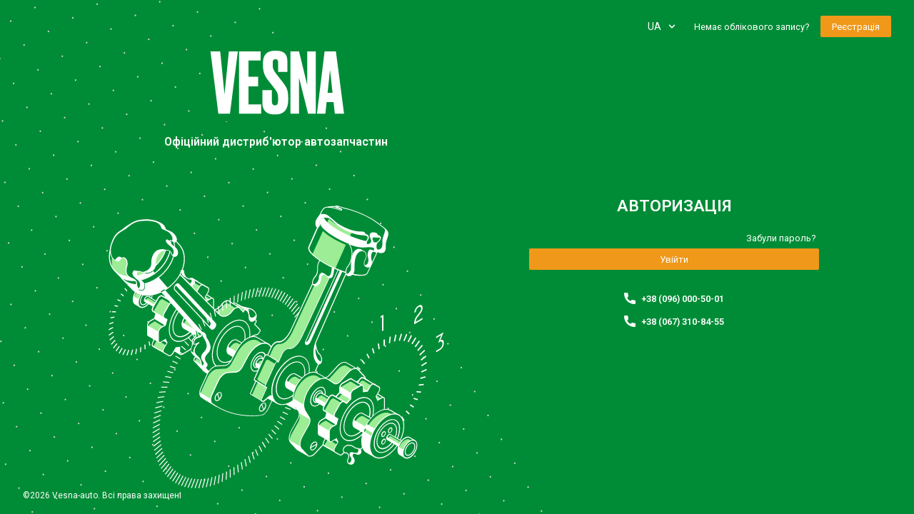

--- FILE ---
content_type: text/html
request_url: https://vesna-auto.com.ua/accounts/password/reset
body_size: 828
content:
<!doctype html><html lang="en"><head><meta charset="utf-8"/><meta content="width=device-width,initial-scale=1,maximum-scale=1" name="viewport"><meta content="#000000" name="theme-color"/><meta content="Vesna Auto" name="description"/><title>Vesna Auto</title><link href="https://fonts.googleapis.com" rel="preconnect"/><link crossorigin href="https://fonts.gstatic.com" rel="preconnect"/><link crossorigin="anonymous" href="https://fonts.googleapis.com/css?family=Roboto:100,300,400,500,600,700,800,900" rel="stylesheet"/><meta content="#1C1742" name="theme-color"/><meta content="yes" name="mobile-web-app-capable"/><meta content="browserconfig.xml" name="msapplication-config"/><meta content="yes" name="apple-mobile-web-app-capable"/><meta content="#792c9b" name="apple-mobile-web-app-status-bar-style"/><meta content="Vesna Auto" name="apple-mobile-web-app-title"/><meta content="yes" name="apple-touch-fullscreen"/><link href="/icons/apple/apple-touch-icon.png" rel="apple-touch-icon"/><link href="/icons/apple/apple-touch-icon-57x57.png" rel="apple-touch-icon" sizes="57x57"/><link href="/icons/apple/apple-touch-icon-72x72.png" rel="apple-touch-icon" sizes="72x72"/><link href="/icons/apple/apple-touch-icon-76x76.png" rel="apple-touch-icon" sizes="76x76"/><link href="/icons/apple/apple-touch-icon-114x114.png" rel="apple-touch-icon" sizes="114x114"/><link href="/icons/apple/apple-touch-icon-120x120.png" rel="apple-touch-icon" sizes="120x120"/><link href="/icons/apple/apple-touch-icon-144x144.png" rel="apple-touch-icon" sizes="144x144"/><link href="/icons/apple/apple-touch-icon-152x152.png" rel="apple-touch-icon" sizes="152x152"/><link href="/icons/apple/apple-touch-icon-180x180.png" rel="apple-touch-icon" sizes="180x180"/><script>(function(c,l,a,r,i,t,y){
            c[a]=c[a]||function(){(c[a].q=c[a].q||[]).push(arguments)};
            t=l.createElement(r);t.async=1;t.src="https://www.clarity.ms/tag/"+i;
            y=l.getElementsByTagName(r)[0];y.parentNode.insertBefore(t,y);
        })(window, document, "clarity", "script", "l56t5l7ys9");</script><link rel="icon" href="/favicon.ico?0da9f20dba5108ee7038"></head><body><div id="root"></div><script src="/main.cc9e5aaa245e981ab278.js?0da9f20dba5108ee7038"></script></body></html>

--- FILE ---
content_type: text/html
request_url: https://vesna-auto.com.ua/uk/
body_size: 828
content:
<!doctype html><html lang="en"><head><meta charset="utf-8"/><meta content="width=device-width,initial-scale=1,maximum-scale=1" name="viewport"><meta content="#000000" name="theme-color"/><meta content="Vesna Auto" name="description"/><title>Vesna Auto</title><link href="https://fonts.googleapis.com" rel="preconnect"/><link crossorigin href="https://fonts.gstatic.com" rel="preconnect"/><link crossorigin="anonymous" href="https://fonts.googleapis.com/css?family=Roboto:100,300,400,500,600,700,800,900" rel="stylesheet"/><meta content="#1C1742" name="theme-color"/><meta content="yes" name="mobile-web-app-capable"/><meta content="browserconfig.xml" name="msapplication-config"/><meta content="yes" name="apple-mobile-web-app-capable"/><meta content="#792c9b" name="apple-mobile-web-app-status-bar-style"/><meta content="Vesna Auto" name="apple-mobile-web-app-title"/><meta content="yes" name="apple-touch-fullscreen"/><link href="/icons/apple/apple-touch-icon.png" rel="apple-touch-icon"/><link href="/icons/apple/apple-touch-icon-57x57.png" rel="apple-touch-icon" sizes="57x57"/><link href="/icons/apple/apple-touch-icon-72x72.png" rel="apple-touch-icon" sizes="72x72"/><link href="/icons/apple/apple-touch-icon-76x76.png" rel="apple-touch-icon" sizes="76x76"/><link href="/icons/apple/apple-touch-icon-114x114.png" rel="apple-touch-icon" sizes="114x114"/><link href="/icons/apple/apple-touch-icon-120x120.png" rel="apple-touch-icon" sizes="120x120"/><link href="/icons/apple/apple-touch-icon-144x144.png" rel="apple-touch-icon" sizes="144x144"/><link href="/icons/apple/apple-touch-icon-152x152.png" rel="apple-touch-icon" sizes="152x152"/><link href="/icons/apple/apple-touch-icon-180x180.png" rel="apple-touch-icon" sizes="180x180"/><script>(function(c,l,a,r,i,t,y){
            c[a]=c[a]||function(){(c[a].q=c[a].q||[]).push(arguments)};
            t=l.createElement(r);t.async=1;t.src="https://www.clarity.ms/tag/"+i;
            y=l.getElementsByTagName(r)[0];y.parentNode.insertBefore(t,y);
        })(window, document, "clarity", "script", "l56t5l7ys9");</script><link rel="icon" href="/favicon.ico?0da9f20dba5108ee7038"></head><body><div id="root"></div><script src="/main.cc9e5aaa245e981ab278.js?0da9f20dba5108ee7038"></script></body></html>

--- FILE ---
content_type: text/html
request_url: https://vesna-auto.com.ua/uk/?1769282773783
body_size: 828
content:
<!doctype html><html lang="en"><head><meta charset="utf-8"/><meta content="width=device-width,initial-scale=1,maximum-scale=1" name="viewport"><meta content="#000000" name="theme-color"/><meta content="Vesna Auto" name="description"/><title>Vesna Auto</title><link href="https://fonts.googleapis.com" rel="preconnect"/><link crossorigin href="https://fonts.gstatic.com" rel="preconnect"/><link crossorigin="anonymous" href="https://fonts.googleapis.com/css?family=Roboto:100,300,400,500,600,700,800,900" rel="stylesheet"/><meta content="#1C1742" name="theme-color"/><meta content="yes" name="mobile-web-app-capable"/><meta content="browserconfig.xml" name="msapplication-config"/><meta content="yes" name="apple-mobile-web-app-capable"/><meta content="#792c9b" name="apple-mobile-web-app-status-bar-style"/><meta content="Vesna Auto" name="apple-mobile-web-app-title"/><meta content="yes" name="apple-touch-fullscreen"/><link href="/icons/apple/apple-touch-icon.png" rel="apple-touch-icon"/><link href="/icons/apple/apple-touch-icon-57x57.png" rel="apple-touch-icon" sizes="57x57"/><link href="/icons/apple/apple-touch-icon-72x72.png" rel="apple-touch-icon" sizes="72x72"/><link href="/icons/apple/apple-touch-icon-76x76.png" rel="apple-touch-icon" sizes="76x76"/><link href="/icons/apple/apple-touch-icon-114x114.png" rel="apple-touch-icon" sizes="114x114"/><link href="/icons/apple/apple-touch-icon-120x120.png" rel="apple-touch-icon" sizes="120x120"/><link href="/icons/apple/apple-touch-icon-144x144.png" rel="apple-touch-icon" sizes="144x144"/><link href="/icons/apple/apple-touch-icon-152x152.png" rel="apple-touch-icon" sizes="152x152"/><link href="/icons/apple/apple-touch-icon-180x180.png" rel="apple-touch-icon" sizes="180x180"/><script>(function(c,l,a,r,i,t,y){
            c[a]=c[a]||function(){(c[a].q=c[a].q||[]).push(arguments)};
            t=l.createElement(r);t.async=1;t.src="https://www.clarity.ms/tag/"+i;
            y=l.getElementsByTagName(r)[0];y.parentNode.insertBefore(t,y);
        })(window, document, "clarity", "script", "l56t5l7ys9");</script><link rel="icon" href="/favicon.ico?0da9f20dba5108ee7038"></head><body><div id="root"></div><script src="/main.cc9e5aaa245e981ab278.js?0da9f20dba5108ee7038"></script></body></html>

--- FILE ---
content_type: application/javascript
request_url: https://vesna-auto.com.ua/4.bd1cbd44160063af954d.js
body_size: 5591
content:
(window.webpackJsonp=window.webpackJsonp||[]).push([[4],{522:function(e,t,n){"use strict";n(5);var o=n(371),a=n(39);t.a=Object(o.a)(Object(a.jsx)("path",{d:"M7 10l5 5 5-5z"}),"ArrowDropDown")},717:function(e,t,n){"use strict";var o=n(362),a=n(364),r=n(5),i=(n(46),n(363)),l=n(1006),s=n(1572),c=n(874),d=(n(564),n(377)),u=n(368),p=n(706),b=n(1573),m=n(1574);function O(e){return Object(b.a)("MuiNativeSelect",e)}var h=Object(m.a)("MuiNativeSelect",["root","select","filled","outlined","standard","disabled","icon","iconOpen","iconFilled","iconOutlined","iconStandard","nativeInput"]),j=n(365),f=n(39);const v=["className","disabled","IconComponent","inputRef","variant"],g=({ownerState:e,theme:t})=>Object(o.a)({MozAppearance:"none",WebkitAppearance:"none",userSelect:"none",borderRadius:0,cursor:"pointer","&:focus":{backgroundColor:"light"===t.palette.mode?"rgba(0, 0, 0, 0.05)":"rgba(255, 255, 255, 0.05)",borderRadius:0},"&::-ms-expand":{display:"none"},["&."+h.disabled]:{cursor:"default"},"&[multiple]":{height:"auto"},"&:not([multiple]) option, &:not([multiple]) optgroup":{backgroundColor:t.palette.background.paper},"&&&":{paddingRight:24,minWidth:16}},"filled"===e.variant&&{"&&&":{paddingRight:32}},"outlined"===e.variant&&{borderRadius:t.shape.borderRadius,"&:focus":{borderRadius:t.shape.borderRadius},"&&&":{paddingRight:32}}),S=Object(j.a)("select",{name:"MuiNativeSelect",slot:"Select",shouldForwardProp:j.b,overridesResolver:(e,t)=>{const{ownerState:n}=e;return[t.select,t[n.variant]]}})(g),y=({ownerState:e,theme:t})=>Object(o.a)({position:"absolute",right:0,top:"calc(50% - .5em)",pointerEvents:"none",color:t.palette.action.active,["&."+h.disabled]:{color:t.palette.action.disabled}},e.open&&{transform:"rotate(180deg)"},"filled"===e.variant&&{right:7},"outlined"===e.variant&&{right:7}),x=Object(j.a)("svg",{name:"MuiNativeSelect",slot:"Icon",overridesResolver:(e,t)=>{const{ownerState:n}=e;return[t.icon,n.variant&&t["icon"+Object(u.a)(n.variant)],n.open&&t.iconOpen]}})(y);var w=r.forwardRef((function(e,t){const{className:n,disabled:l,IconComponent:c,inputRef:d,variant:p="standard"}=e,b=Object(a.a)(e,v),m=Object(o.a)({},e,{disabled:l,variant:p}),h=(e=>{const{classes:t,variant:n,disabled:o,open:a}=e,r={select:["select",n,o&&"disabled"],icon:["icon","icon"+Object(u.a)(n),a&&"iconOpen",o&&"disabled"]};return Object(s.a)(r,O,t)})(m);return Object(f.jsxs)(r.Fragment,{children:[Object(f.jsx)(S,Object(o.a)({ownerState:m,className:Object(i.a)(h.select,n),disabled:l,ref:d||t},b)),e.multiple?null:Object(f.jsx)(x,{as:c,ownerState:m,className:h.icon})]})})),I=n(401),C=n(370),R=n(381);function M(e){return Object(b.a)("MuiSelect",e)}var P=Object(m.a)("MuiSelect",["root","select","filled","outlined","standard","disabled","focused","icon","iconOpen","iconFilled","iconOutlined","iconStandard","nativeInput"]);const N=["aria-describedby","aria-label","autoFocus","autoWidth","children","className","defaultValue","disabled","displayEmpty","IconComponent","inputRef","labelId","MenuProps","multiple","name","onBlur","onChange","onClose","onFocus","onOpen","open","readOnly","renderValue","SelectDisplayProps","tabIndex","type","value","variant"],W=Object(j.a)("div",{name:"MuiSelect",slot:"Select",overridesResolver:(e,t)=>{const{ownerState:n}=e;return[{["&."+P.select]:t.select},{["&."+P.select]:t[n.variant]}]}})(g,{["&."+P.select]:{height:"auto",minHeight:"1.4375em",textOverflow:"ellipsis",whiteSpace:"nowrap",overflow:"hidden"}}),E=Object(j.a)("svg",{name:"MuiSelect",slot:"Icon",overridesResolver:(e,t)=>{const{ownerState:n}=e;return[t.icon,n.variant&&t["icon"+Object(u.a)(n.variant)],n.open&&t.iconOpen]}})(y),A=Object(j.a)("input",{shouldForwardProp:e=>Object(j.c)(e)&&"classes"!==e,name:"MuiSelect",slot:"NativeInput",overridesResolver:(e,t)=>t.nativeInput})({bottom:0,left:0,position:"absolute",opacity:0,pointerEvents:"none",width:"100%",boxSizing:"border-box"});function k(e,t){return"object"==typeof t&&null!==t?e===t:String(e)===String(t)}function F(e){return null==e||"string"==typeof e&&!e.trim()}var B,D,z=r.forwardRef((function(e,t){const{"aria-describedby":n,"aria-label":l,autoFocus:b,autoWidth:m,children:O,className:h,defaultValue:j,disabled:v,displayEmpty:g,IconComponent:S,inputRef:y,labelId:x,MenuProps:w={},multiple:P,name:B,onBlur:D,onChange:z,onClose:L,onFocus:U,onOpen:$,open:V,readOnly:T,renderValue:H,SelectDisplayProps:K={},tabIndex:_,value:X,variant:J="standard"}=e,q=Object(a.a)(e,N),[G,Q]=Object(R.a)({controlled:X,default:j,name:"Select"}),Y=r.useRef(null),Z=r.useRef(null),[ee,te]=r.useState(null),{current:ne}=r.useRef(null!=V),[oe,ae]=r.useState(),[re,ie]=r.useState(!1),le=Object(C.a)(t,y),se=r.useCallback(e=>{Z.current=e,e&&te(e)},[]);r.useImperativeHandle(le,()=>({focus:()=>{Z.current.focus()},node:Y.current,value:G}),[G]),r.useEffect(()=>{b&&Z.current.focus()},[b]),r.useEffect(()=>{const e=Object(d.a)(Z.current).getElementById(x);if(e){const t=()=>{getSelection().isCollapsed&&Z.current.focus()};return e.addEventListener("click",t),()=>{e.removeEventListener("click",t)}}},[x]);const ce=(e,t)=>{e?$&&$(t):L&&L(t),ne||(ae(m?null:ee.clientWidth),ie(e))},de=r.Children.toArray(O),ue=e=>t=>{let n;if(t.currentTarget.hasAttribute("tabindex")){if(P){n=Array.isArray(G)?G.slice():[];const t=G.indexOf(e.props.value);-1===t?n.push(e.props.value):n.splice(t,1)}else n=e.props.value;if(e.props.onClick&&e.props.onClick(t),G!==n&&(Q(n),z)){const o=t.nativeEvent||t,a=new o.constructor(o.type,o);Object.defineProperty(a,"target",{writable:!0,value:{value:n,name:B}}),z(a,e)}P||ce(!1,t)}},pe=null!==ee&&(ne?V:re);let be,me;delete q["aria-invalid"];const Oe=[];let he=!1,je=!1;(Object(I.b)({value:G})||g)&&(H?be=H(G):he=!0);const fe=de.map(e=>{if(!r.isValidElement(e))return null;let t;if(P){if(!Array.isArray(G))throw new Error(Object(c.a)(2));t=G.some(t=>k(t,e.props.value)),t&&he&&Oe.push(e.props.children)}else t=k(G,e.props.value),t&&he&&(me=e.props.children);return t&&(je=!0),r.cloneElement(e,{"aria-selected":t?"true":void 0,onClick:ue(e),onKeyUp:t=>{" "===t.key&&t.preventDefault(),e.props.onKeyUp&&e.props.onKeyUp(t)},role:"option",selected:t,value:void 0,"data-value":e.props.value})});he&&(be=P?Oe.join(", "):me);let ve,ge=oe;!m&&ne&&ee&&(ge=ee.clientWidth),ve=void 0!==_?_:v?null:0;const Se=K.id||(B?"mui-component-select-"+B:void 0),ye=Object(o.a)({},e,{variant:J,value:G,open:pe}),xe=(e=>{const{classes:t,variant:n,disabled:o,open:a}=e,r={select:["select",n,o&&"disabled"],icon:["icon","icon"+Object(u.a)(n),a&&"iconOpen",o&&"disabled"],nativeInput:["nativeInput"]};return Object(s.a)(r,M,t)})(ye);return Object(f.jsxs)(r.Fragment,{children:[Object(f.jsx)(W,Object(o.a)({ref:se,tabIndex:ve,role:"button","aria-disabled":v?"true":void 0,"aria-expanded":pe?"true":"false","aria-haspopup":"listbox","aria-label":l,"aria-labelledby":[x,Se].filter(Boolean).join(" ")||void 0,"aria-describedby":n,onKeyDown:e=>{if(!T){-1!==[" ","ArrowUp","ArrowDown","Enter"].indexOf(e.key)&&(e.preventDefault(),ce(!0,e))}},onMouseDown:v||T?null:e=>{0===e.button&&(e.preventDefault(),Z.current.focus(),ce(!0,e))},onBlur:e=>{!pe&&D&&(Object.defineProperty(e,"target",{writable:!0,value:{value:G,name:B}}),D(e))},onFocus:U},K,{ownerState:ye,className:Object(i.a)(xe.select,h,K.className),id:Se,children:F(be)?Object(f.jsx)("span",{className:"notranslate",dangerouslySetInnerHTML:{__html:"&#8203;"}}):be})),Object(f.jsx)(A,Object(o.a)({value:Array.isArray(G)?G.join(","):G,name:B,ref:Y,"aria-hidden":!0,onChange:e=>{const t=de.map(e=>e.props.value).indexOf(e.target.value);if(-1===t)return;const n=de[t];Q(n.props.value),z&&z(e,n)},tabIndex:-1,disabled:v,className:xe.nativeInput,autoFocus:b,ownerState:ye},q)),Object(f.jsx)(E,{as:S,className:xe.icon,ownerState:ye}),Object(f.jsx)(p.a,Object(o.a)({id:"menu-"+(B||""),anchorEl:ee,open:pe,onClose:e=>{ce(!1,e)},anchorOrigin:{vertical:"bottom",horizontal:"center"},transformOrigin:{vertical:"top",horizontal:"center"}},w,{MenuListProps:Object(o.a)({"aria-labelledby":x,role:"listbox",disableListWrap:!0},w.MenuListProps),PaperProps:Object(o.a)({},w.PaperProps,{style:Object(o.a)({minWidth:ge},null!=w.PaperProps?w.PaperProps.style:null)}),children:fe}))]})})),L=n(374),U=n(372),$=n(522),V=n(719),T=n(1484),H=n(718),K=n(367);const _=["autoWidth","children","classes","className","displayEmpty","IconComponent","id","input","inputProps","label","labelId","MenuProps","multiple","native","onClose","onOpen","open","renderValue","SelectDisplayProps","variant"],X=["root"],J=r.forwardRef((function(e,t){const n=Object(K.a)({name:"MuiSelect",props:e}),{autoWidth:c=!1,children:d,classes:u={},className:p,displayEmpty:b=!1,IconComponent:m=$.a,id:O,input:h,inputProps:j,label:v,labelId:g,MenuProps:S,multiple:y=!1,native:x=!1,onClose:I,onOpen:R,open:P,renderValue:N,SelectDisplayProps:W,variant:E="outlined"}=n,A=Object(a.a)(n,_),k=x?w:z,F=Object(U.a)(),J=Object(L.a)({props:n,muiFormControl:F,states:["variant"]}).variant||E,q=h||{standard:B||(B=Object(f.jsx)(V.a,{})),outlined:Object(f.jsx)(H.a,{label:v}),filled:D||(D=Object(f.jsx)(T.a,{}))}[J],G=(e=>{const{classes:t}=e;return Object(s.a)({root:["root"]},M,t)})(Object(o.a)({},n,{classes:u})),Q=Object(a.a)(u,X),Y=Object(C.a)(t,q.ref);return r.cloneElement(q,Object(o.a)({inputComponent:k,inputProps:Object(o.a)({children:d,IconComponent:m,variant:J,type:void 0,multiple:y},x?{id:O}:{autoWidth:c,displayEmpty:b,labelId:g,MenuProps:S,onClose:I,onOpen:R,open:P,renderValue:N,SelectDisplayProps:Object(o.a)({id:O},W)},j,{classes:j?Object(l.a)(Q,j.classes):Q},h?h.props.inputProps:{})},y&&x&&"outlined"===J?{notched:!0}:{},{ref:Y,className:Object(i.a)(G.root,q.props.className,p)},A))}));J.muiName="Select";t.a=J},718:function(e,t,n){"use strict";var o=n(364),a=n(362),r=n(5),i=(n(46),n(1572)),l=n(365),s=n(39);const c=["children","classes","className","label","notched"],d=Object(l.a)("fieldset")({textAlign:"left",position:"absolute",bottom:0,right:0,top:-5,left:0,margin:0,padding:"0 8px",pointerEvents:"none",borderRadius:"inherit",borderStyle:"solid",borderWidth:1,overflow:"hidden",minWidth:"0%"}),u=Object(l.a)("legend",{skipSx:!0})(({ownerState:e,theme:t})=>Object(a.a)({},void 0===e.label&&{padding:0,lineHeight:"11px",transition:t.transitions.create("width",{duration:150,easing:t.transitions.easing.easeOut})},void 0!==e.label&&Object(a.a)({display:"block",width:"auto",padding:0,height:11,fontSize:"0.75em",visibility:"hidden",maxWidth:.01,transition:t.transitions.create("max-width",{duration:50,easing:t.transitions.easing.easeOut}),"& > span":{paddingLeft:5,paddingRight:5,display:"inline-block"}},e.notched&&{maxWidth:"100%",transition:t.transitions.create("max-width",{duration:100,easing:t.transitions.easing.easeOut,delay:50})})));var p=n(1573),b=n(1574);function m(e){return Object(p.a)("MuiOutlinedInput",e)}var O=Object(b.a)("MuiOutlinedInput",["root","colorSecondary","focused","disabled","adornedStart","adornedEnd","error","sizeSmall","multiline","notchedOutline","input","inputSizeSmall","inputMultiline","inputAdornedStart","inputAdornedEnd"]),h=n(587),j=n(367);const f=["components","fullWidth","inputComponent","label","multiline","notched","type"],v=Object(l.a)(h.b,{shouldForwardProp:e=>Object(l.b)(e)||"classes"===e,name:"MuiOutlinedInput",slot:"Root",overridesResolver:h.e})(({theme:e,ownerState:t})=>{const n="light"===e.palette.mode?"rgba(0, 0, 0, 0.23)":"rgba(255, 255, 255, 0.23)";return Object(a.a)({position:"relative",borderRadius:e.shape.borderRadius,["&:hover ."+O.notchedOutline]:{borderColor:e.palette.text.primary},"@media (hover: none)":{["&:hover ."+O.notchedOutline]:{borderColor:n}},[`&.${O.focused} .${O.notchedOutline}`]:{borderColor:e.palette[t.color].main,borderWidth:2},[`&.${O.error} .${O.notchedOutline}`]:{borderColor:e.palette.error.main},[`&.${O.disabled} .${O.notchedOutline}`]:{borderColor:e.palette.action.disabled}},t.startAdornment&&{paddingLeft:14},t.endAdornment&&{paddingRight:14},t.multiline&&Object(a.a)({padding:"16.5px 14px"},"small"===t.size&&{padding:"8.5px 14px"}))}),g=Object(l.a)((function(e){const{className:t,label:n,notched:r}=e,i=Object(o.a)(e,c),l=Object(a.a)({},e,{notched:r,label:n});return Object(s.jsx)(d,Object(a.a)({"aria-hidden":!0,className:t,ownerState:l},i,{children:Object(s.jsx)(u,{ownerState:l,children:n?Object(s.jsx)("span",{children:n}):Object(s.jsx)("span",{className:"notranslate",dangerouslySetInnerHTML:{__html:"&#8203;"}})})}))}),{name:"MuiOutlinedInput",slot:"NotchedOutline",overridesResolver:(e,t)=>t.notchedOutline})(({theme:e})=>({borderColor:"light"===e.palette.mode?"rgba(0, 0, 0, 0.23)":"rgba(255, 255, 255, 0.23)"})),S=Object(l.a)(h.a,{name:"MuiOutlinedInput",slot:"Input",overridesResolver:h.d})(({theme:e,ownerState:t})=>Object(a.a)({padding:"16.5px 14px","&:-webkit-autofill":{WebkitBoxShadow:"light"===e.palette.mode?null:"0 0 0 100px #266798 inset",WebkitTextFillColor:"light"===e.palette.mode?null:"#fff",caretColor:"light"===e.palette.mode?null:"#fff",borderRadius:"inherit"}},"small"===t.size&&{padding:"8.5px 14px"},t.multiline&&{padding:0},t.startAdornment&&{paddingLeft:0},t.endAdornment&&{paddingRight:0})),y=r.forwardRef((function(e,t){const n=Object(j.a)({props:e,name:"MuiOutlinedInput"}),{components:r={},fullWidth:l=!1,inputComponent:c="input",label:d,multiline:u=!1,notched:p,type:b="text"}=n,O=Object(o.a)(n,f),y=(e=>{const{classes:t}=e,n=Object(i.a)({root:["root"],notchedOutline:["notchedOutline"],input:["input"]},m,t);return Object(a.a)({},t,n)})(n);return Object(s.jsx)(h.c,Object(a.a)({components:Object(a.a)({Root:v,Input:S},r),renderSuffix:e=>Object(s.jsx)(g,{className:y.notchedOutline,label:d,notched:void 0!==p?p:Boolean(e.startAdornment||e.filled||e.focused)}),fullWidth:l,inputComponent:c,multiline:u,ref:t,type:b},O,{classes:Object(a.a)({},y,{notchedOutline:null})}))}));y.muiName="Input";t.a=y},719:function(e,t,n){"use strict";var o=n(364),a=n(362),r=n(5),i=(n(46),n(1572)),l=n(1006),s=n(587),c=n(365),d=n(367),u=n(1573),p=n(1574);function b(e){return Object(u.a)("MuiInput",e)}var m=Object(p.a)("MuiInput",["root","formControl","focused","disabled","colorSecondary","underline","error","sizeSmall","multiline","fullWidth","input","inputSizeSmall","inputMultiline","inputTypeSearch"]),O=n(39);const h=["disableUnderline","components","componentsProps","fullWidth","inputComponent","multiline","type"],j=Object(c.a)(s.b,{shouldForwardProp:e=>Object(c.b)(e)||"classes"===e,name:"MuiInput",slot:"Root",overridesResolver:(e,t)=>{const{ownerState:n}=e;return[...Object(s.e)(e,t),!n.disableUnderline&&t.underline]}})(({theme:e,ownerState:t})=>{const n="light"===e.palette.mode?"rgba(0, 0, 0, 0.42)":"rgba(255, 255, 255, 0.7)";return Object(a.a)({position:"relative"},t.formControl&&{"label + &":{marginTop:16}},!t.disableUnderline&&{"&:after":{borderBottom:"2px solid "+e.palette[t.color].main,left:0,bottom:0,content:'""',position:"absolute",right:0,transform:"scaleX(0)",transition:e.transitions.create("transform",{duration:e.transitions.duration.shorter,easing:e.transitions.easing.easeOut}),pointerEvents:"none"},[`&.${m.focused}:after`]:{transform:"scaleX(1)"},[`&.${m.error}:after`]:{borderBottomColor:e.palette.error.main,transform:"scaleX(1)"},"&:before":{borderBottom:"1px solid "+n,left:0,bottom:0,content:'"\\00a0"',position:"absolute",right:0,transition:e.transitions.create("border-bottom-color",{duration:e.transitions.duration.shorter}),pointerEvents:"none"},[`&:hover:not(.${m.disabled}):before`]:{borderBottom:"2px solid "+e.palette.text.primary,"@media (hover: none)":{borderBottom:"1px solid "+n}},[`&.${m.disabled}:before`]:{borderBottomStyle:"dotted"}})}),f=Object(c.a)(s.a,{name:"MuiInput",slot:"Input",overridesResolver:s.d})({}),v=r.forwardRef((function(e,t){const n=Object(d.a)({props:e,name:"MuiInput"}),{disableUnderline:r,components:c={},componentsProps:u,fullWidth:p=!1,inputComponent:m="input",multiline:v=!1,type:g="text"}=n,S=Object(o.a)(n,h),y=(e=>{const{classes:t,disableUnderline:n}=e,o={root:["root",!n&&"underline"],input:["input"]},r=Object(i.a)(o,b,t);return Object(a.a)({},t,r)})(n),x={root:{ownerState:{disableUnderline:r}}},w=u?Object(l.a)(u,x):x;return Object(O.jsx)(s.c,Object(a.a)({components:Object(a.a)({Root:j,Input:f},c),componentsProps:w,fullWidth:p,inputComponent:m,multiline:v,ref:t,type:g},S,{classes:y}))}));v.muiName="Input";t.a=v}}]);

--- FILE ---
content_type: application/javascript
request_url: https://vesna-auto.com.ua/pages-Auth-RememberPassword.53655c8b163a2ae32c27.js
body_size: 580
content:
(window.webpackJsonp=window.webpackJsonp||[]).push([[129],{1063:function(e,t,n){"use strict";n.r(t);var i=n(39),c=n(390),a=n(636),r=n(72),o=n(92);const d=Object(r.a)(()=>Object(o.a)(()=>n.e(464).then(n.bind(null,1293)))),s=Object(r.a)(()=>Object(o.a)(()=>n.e(18).then(n.bind(null,747)))),b=Object(r.a)(()=>Object(o.a)(()=>n.e(17).then(n.bind(null,748)))),u=Object(r.a)(()=>Object(o.a)(()=>n.e(21).then(n.bind(null,757))));Object(a.a)(),t.default=function(){const e=Object(c.a)();return Object(i.jsxs)("div",Object.assign({className:e.registrationPage},{children:[Object(i.jsx)(u,{variant:"login"},void 0),Object(i.jsx)(s,{children:Object(i.jsx)(d,{},void 0)},void 0),Object(i.jsx)(b,{},void 0)]}),void 0)}},448:function(e,t,n){"use strict";function i(e){return{width:e,height:e}}function c(e){return Object.assign(Object.assign({},i(e)),{borderRadius:"50%"})}function a(e){return{overflow:"hidden",textOverflow:"ellipsis",whiteSpace:"nowrap",display:"block",width:e,maxWidth:"100%"}}n.d(t,"b",(function(){return i})),n.d(t,"a",(function(){return c})),n.d(t,"c",(function(){return a}))},636:function(e,t,n){"use strict";var i=n(725);t.a=()=>{i.d.preload(),i.b.preload(),i.e.preload(),i.c.preload(),i.a.preload(),i.f.preload()}}}]);

--- FILE ---
content_type: application/javascript
request_url: https://vesna-auto.com.ua/pages-Auth-Login.f7fde642376bbcf9eaf2.js
body_size: 582
content:
(window.webpackJsonp=window.webpackJsonp||[]).push([[124],{1062:function(e,t,n){"use strict";n.r(t);var i=n(39),c=n(390),a=n(636),r=n(72),o=n(92);const d=Object(r.a)(()=>Object(o.a)(()=>n.e(457).then(n.bind(null,1292)))),s=Object(r.a)(()=>Object(o.a)(()=>n.e(18).then(n.bind(null,747)))),b=Object(r.a)(()=>Object(o.a)(()=>n.e(17).then(n.bind(null,748)))),u=Object(r.a)(()=>Object(o.a)(()=>n.e(21).then(n.bind(null,757))));Object(a.a)(),t.default=function(){const e=Object(c.a)();return Object(i.jsxs)("div",Object.assign({className:e.registrationPage},{children:[Object(i.jsx)(u,{variant:"login"},void 0),Object(i.jsx)(s,{children:Object(i.jsx)(d,{},void 0)},void 0),Object(i.jsx)(b,{},void 0)]}),void 0)}},448:function(e,t,n){"use strict";function i(e){return{width:e,height:e}}function c(e){return Object.assign(Object.assign({},i(e)),{borderRadius:"50%"})}function a(e){return{overflow:"hidden",textOverflow:"ellipsis",whiteSpace:"nowrap",display:"block",width:e,maxWidth:"100%"}}n.d(t,"b",(function(){return i})),n.d(t,"a",(function(){return c})),n.d(t,"c",(function(){return a}))},636:function(e,t,n){"use strict";var i=n(725);t.a=()=>{i.d.preload(),i.b.preload(),i.e.preload(),i.c.preload(),i.a.preload(),i.f.preload()}}}]);

--- FILE ---
content_type: application/javascript
request_url: https://vesna-auto.com.ua/vendors~pages-Auth-NoPermission.51de925f96dfbb1269d5.js
body_size: 7385
content:
(window.webpackJsonp=window.webpackJsonp||[]).push([[156,97],{370:function(e,t,o){"use strict";var a=o(1018);t.a=a.a},371:function(e,t,o){"use strict";o.d(t,"a",(function(){return c}));var a=o(362),n=o(5),r=o(457),i=o(39);function c(e,t){const o=(o,n)=>Object(i.jsx)(r.a,Object(a.a)({"data-testid":t+"Icon",ref:n},o,{children:e}));return o.muiName=r.a.muiName,n.memo(n.forwardRef(o))}},384:function(e,t,o){"use strict";var a=o(1017);t.a=a.a},386:function(e,t,o){"use strict";var a=o(1019);t.a=a.a},391:function(e,t,o){"use strict";var a=o(5),n=o.n(a);t.a=n.a.createContext(null)},405:function(e,t,o){"use strict";o.d(t,"b",(function(){return r}));var a=o(1573),n=o(1574);function r(e){return Object(a.a)("MuiButton",e)}const i=Object(n.a)("MuiButton",["root","text","textInherit","textPrimary","textSecondary","outlined","outlinedInherit","outlinedPrimary","outlinedSecondary","contained","containedInherit","containedPrimary","containedSecondary","disableElevation","focusVisible","disabled","colorInherit","textSizeSmall","textSizeMedium","textSizeLarge","outlinedSizeSmall","outlinedSizeMedium","outlinedSizeLarge","containedSizeSmall","containedSizeMedium","containedSizeLarge","sizeMedium","sizeSmall","sizeLarge","fullWidth","startIcon","endIcon","iconSizeSmall","iconSizeMedium","iconSizeLarge"]);t.a=i},412:function(e,t,o){var a=o(413),n=o(414),r=o(415),i=o(417);e.exports=function(e,t){return a(e)||n(e,t)||r(e,t)||i()},e.exports.default=e.exports,e.exports.__esModule=!0},413:function(e,t){e.exports=function(e){if(Array.isArray(e))return e},e.exports.default=e.exports,e.exports.__esModule=!0},414:function(e,t){e.exports=function(e,t){var o=null==e?null:"undefined"!=typeof Symbol&&e[Symbol.iterator]||e["@@iterator"];if(null!=o){var a,n,r=[],i=!0,c=!1;try{for(o=o.call(e);!(i=(a=o.next()).done)&&(r.push(a.value),!t||r.length!==t);i=!0);}catch(e){c=!0,n=e}finally{try{i||null==o.return||o.return()}finally{if(c)throw n}}return r}},e.exports.default=e.exports,e.exports.__esModule=!0},415:function(e,t,o){var a=o(416);e.exports=function(e,t){if(e){if("string"==typeof e)return a(e,t);var o=Object.prototype.toString.call(e).slice(8,-1);return"Object"===o&&e.constructor&&(o=e.constructor.name),"Map"===o||"Set"===o?Array.from(e):"Arguments"===o||/^(?:Ui|I)nt(?:8|16|32)(?:Clamped)?Array$/.test(o)?a(e,t):void 0}},e.exports.default=e.exports,e.exports.__esModule=!0},416:function(e,t){e.exports=function(e,t){(null==t||t>e.length)&&(t=e.length);for(var o=0,a=new Array(t);o<t;o++)a[o]=e[o];return a},e.exports.default=e.exports,e.exports.__esModule=!0},417:function(e,t){e.exports=function(){throw new TypeError("Invalid attempt to destructure non-iterable instance.\nIn order to be iterable, non-array objects must have a [Symbol.iterator]() method.")},e.exports.default=e.exports,e.exports.__esModule=!0},444:function(e,t,o){"use strict";var a=o(364),n=o(362),r=o(5),i=(o(46),o(363)),c=o(1572),l=o(1569),s=o(365),d=o(367),u=o(1573),p=o(1574);function b(e){return Object(u.a)("MuiPaper",e)}Object(p.a)("MuiPaper",["root","rounded","outlined","elevation","elevation0","elevation1","elevation2","elevation3","elevation4","elevation5","elevation6","elevation7","elevation8","elevation9","elevation10","elevation11","elevation12","elevation13","elevation14","elevation15","elevation16","elevation17","elevation18","elevation19","elevation20","elevation21","elevation22","elevation23","elevation24"]);var f=o(39);const v=["className","component","elevation","square","variant"],m=e=>{let t;return t=e<1?5.11916*e**2:4.5*Math.log(e+1)+2,(t/100).toFixed(2)},h=Object(s.a)("div",{name:"MuiPaper",slot:"Root",overridesResolver:(e,t)=>{const{ownerState:o}=e;return[t.root,t[o.variant],!o.square&&t.rounded,"elevation"===o.variant&&t["elevation"+o.elevation]]}})(({theme:e,ownerState:t})=>Object(n.a)({backgroundColor:e.palette.background.paper,color:e.palette.text.primary,transition:e.transitions.create("box-shadow")},!t.square&&{borderRadius:e.shape.borderRadius},"outlined"===t.variant&&{border:"1px solid "+e.palette.divider},"elevation"===t.variant&&Object(n.a)({boxShadow:e.shadows[t.elevation]},"dark"===e.palette.mode&&{backgroundImage:`linear-gradient(${Object(l.a)("#fff",m(t.elevation))}, ${Object(l.a)("#fff",m(t.elevation))})`}))),g=r.forwardRef((function(e,t){const o=Object(d.a)({props:e,name:"MuiPaper"}),{className:r,component:l="div",elevation:s=1,square:u=!1,variant:p="elevation"}=o,m=Object(a.a)(o,v),g=Object(n.a)({},o,{component:l,elevation:s,square:u,variant:p}),j=(e=>{const{square:t,elevation:o,variant:a,classes:n}=e,r={root:["root",a,!t&&"rounded","elevation"===a&&"elevation"+o]};return Object(c.a)(r,b,n)})(g);return Object(f.jsx)(h,Object(n.a)({as:l,ownerState:g,className:Object(i.a)(j.root,r),ref:t},m))}));t.a=g},457:function(e,t,o){"use strict";var a=o(362),n=o(364),r=o(5),i=(o(46),o(363)),c=o(1572),l=o(368),s=o(367),d=o(365),u=o(1573),p=o(1574);function b(e){return Object(u.a)("MuiSvgIcon",e)}Object(p.a)("MuiSvgIcon",["root","colorPrimary","colorSecondary","colorAction","colorError","colorDisabled","fontSizeInherit","fontSizeSmall","fontSizeMedium","fontSizeLarge"]);var f=o(39);const v=["children","className","color","component","fontSize","htmlColor","titleAccess","viewBox"],m=Object(d.a)("svg",{name:"MuiSvgIcon",slot:"Root",overridesResolver:(e,t)=>{const{ownerState:o}=e;return[t.root,"inherit"!==o.color&&t["color"+Object(l.a)(o.color)],t["fontSize"+Object(l.a)(o.fontSize)]]}})(({theme:e,ownerState:t})=>{var o,a;return{userSelect:"none",width:"1em",height:"1em",display:"inline-block",fill:"currentColor",flexShrink:0,transition:e.transitions.create("fill",{duration:e.transitions.duration.shorter}),fontSize:{inherit:"inherit",small:e.typography.pxToRem(20),medium:e.typography.pxToRem(24),large:e.typography.pxToRem(35)}[t.fontSize],color:null!=(o=null==(a=e.palette[t.color])?void 0:a.main)?o:{action:e.palette.action.active,disabled:e.palette.action.disabled,inherit:void 0}[t.color]}}),h=r.forwardRef((function(e,t){const o=Object(s.a)({props:e,name:"MuiSvgIcon"}),{children:r,className:d,color:u="inherit",component:p="svg",fontSize:h="medium",htmlColor:g,titleAccess:j,viewBox:O="0 0 24 24"}=o,x=Object(n.a)(o,v),S=Object(a.a)({},o,{color:u,component:p,fontSize:h,viewBox:O}),y=(e=>{const{color:t,fontSize:o,classes:a}=e,n={root:["root","inherit"!==t&&"color"+Object(l.a)(t),"fontSize"+Object(l.a)(o)]};return Object(c.a)(n,b,a)})(S);return Object(f.jsxs)(m,Object(a.a)({as:p,className:Object(i.a)(y.root,d),ownerState:S,focusable:"false",viewBox:O,color:g,"aria-hidden":!j||void 0,role:j?"img":void 0,ref:t},x,{children:[r,j?Object(f.jsx)("title",{children:j}):null]}))}));h.muiName="SvgIcon";t.a=h},458:function(e,t,o){"use strict";o(5);var a=o(371),n=o(39);t.a=Object(a.a)(Object(n.jsx)("path",{d:"M19 6.41L17.59 5 12 10.59 6.41 5 5 6.41 10.59 12 5 17.59 6.41 19 12 13.41 17.59 19 19 17.59 13.41 12z"}),"Close")},471:function(e,t,o){"use strict";o.d(t,"a",(function(){return c}));var a=o(400),n=o(402),r=o(469);const i=["sx"];function c(e){const{sx:t}=e,o=Object(n.a)(e,i),{systemProps:c,otherProps:l}=(e=>{const t={systemProps:{},otherProps:{}};return Object.keys(e).forEach(o=>{r.b[o]?t.systemProps[o]=e[o]:t.otherProps[o]=e[o]}),t})(o);return Object(a.a)({},l,{sx:Object(a.a)({},c,t)})}},472:function(e,t,o){"use strict";var a=o(364),n=o(362),r=o(5),i=(o(46),o(363)),c=o(1572),l=o(1569),s=o(365),d=o(367),u=o(1470),p=o(368),b=o(405),f=o(39);const v=["children","color","component","disabled","disableElevation","disableFocusRipple","endIcon","focusVisibleClassName","fullWidth","size","startIcon","type","variant"],m=e=>Object(n.a)({},"small"===e.size&&{"& > *:nth-of-type(1)":{fontSize:18}},"medium"===e.size&&{"& > *:nth-of-type(1)":{fontSize:20}},"large"===e.size&&{"& > *:nth-of-type(1)":{fontSize:22}}),h=Object(s.a)(u.a,{shouldForwardProp:e=>Object(s.b)(e)||"classes"===e,name:"MuiButton",slot:"Root",overridesResolver:(e,t)=>{const{ownerState:o}=e;return[t.root,t[o.variant],t[`${o.variant}${Object(p.a)(o.color)}`],t["size"+Object(p.a)(o.size)],t[`${o.variant}Size${Object(p.a)(o.size)}`],"inherit"===o.color&&t.colorInherit,o.disableElevation&&t.disableElevation,o.fullWidth&&t.fullWidth]}})(({theme:e,ownerState:t})=>Object(n.a)({},e.typography.button,{minWidth:64,padding:"6px 16px",borderRadius:e.shape.borderRadius,transition:e.transitions.create(["background-color","box-shadow","border-color","color"],{duration:e.transitions.duration.short}),"&:hover":Object(n.a)({textDecoration:"none",backgroundColor:Object(l.a)(e.palette.text.primary,e.palette.action.hoverOpacity),"@media (hover: none)":{backgroundColor:"transparent"}},"text"===t.variant&&"inherit"!==t.color&&{backgroundColor:Object(l.a)(e.palette[t.color].main,e.palette.action.hoverOpacity),"@media (hover: none)":{backgroundColor:"transparent"}},"outlined"===t.variant&&"inherit"!==t.color&&{border:"1px solid "+e.palette[t.color].main,backgroundColor:Object(l.a)(e.palette[t.color].main,e.palette.action.hoverOpacity),"@media (hover: none)":{backgroundColor:"transparent"}},"contained"===t.variant&&{backgroundColor:e.palette.grey.A100,boxShadow:e.shadows[4],"@media (hover: none)":{boxShadow:e.shadows[2],backgroundColor:e.palette.grey[300]}},"contained"===t.variant&&"inherit"!==t.color&&{backgroundColor:e.palette[t.color].dark,"@media (hover: none)":{backgroundColor:e.palette[t.color].main}}),"&:active":Object(n.a)({},"contained"===t.variant&&{boxShadow:e.shadows[8]}),["&."+b.a.focusVisible]:Object(n.a)({},"contained"===t.variant&&{boxShadow:e.shadows[6]}),["&."+b.a.disabled]:Object(n.a)({color:e.palette.action.disabled},"outlined"===t.variant&&{border:"1px solid "+e.palette.action.disabledBackground},"outlined"===t.variant&&"secondary"===t.color&&{border:"1px solid "+e.palette.action.disabled},"contained"===t.variant&&{color:e.palette.action.disabled,boxShadow:e.shadows[0],backgroundColor:e.palette.action.disabledBackground})},"text"===t.variant&&{padding:"6px 8px"},"text"===t.variant&&"inherit"!==t.color&&{color:e.palette[t.color].main},"outlined"===t.variant&&{padding:"5px 15px",border:"1px solid "+("light"===e.palette.mode?"rgba(0, 0, 0, 0.23)":"rgba(255, 255, 255, 0.23)")},"outlined"===t.variant&&"inherit"!==t.color&&{color:e.palette[t.color].main,border:"1px solid "+Object(l.a)(e.palette[t.color].main,.5)},"contained"===t.variant&&{color:e.palette.getContrastText(e.palette.grey[300]),backgroundColor:e.palette.grey[300],boxShadow:e.shadows[2]},"contained"===t.variant&&"inherit"!==t.color&&{color:e.palette[t.color].contrastText,backgroundColor:e.palette[t.color].main},"inherit"===t.color&&{color:"inherit",borderColor:"currentColor"},"small"===t.size&&"text"===t.variant&&{padding:"4px 5px",fontSize:e.typography.pxToRem(13)},"large"===t.size&&"text"===t.variant&&{padding:"8px 11px",fontSize:e.typography.pxToRem(15)},"small"===t.size&&"outlined"===t.variant&&{padding:"3px 9px",fontSize:e.typography.pxToRem(13)},"large"===t.size&&"outlined"===t.variant&&{padding:"7px 21px",fontSize:e.typography.pxToRem(15)},"small"===t.size&&"contained"===t.variant&&{padding:"4px 10px",fontSize:e.typography.pxToRem(13)},"large"===t.size&&"contained"===t.variant&&{padding:"8px 22px",fontSize:e.typography.pxToRem(15)},t.fullWidth&&{width:"100%"}),({ownerState:e})=>e.disableElevation&&{boxShadow:"none","&:hover":{boxShadow:"none"},["&."+b.a.focusVisible]:{boxShadow:"none"},"&:active":{boxShadow:"none"},["&."+b.a.disabled]:{boxShadow:"none"}}),g=Object(s.a)("span",{name:"MuiButton",slot:"StartIcon",overridesResolver:(e,t)=>{const{ownerState:o}=e;return[t.startIcon,t["iconSize"+Object(p.a)(o.size)]]}})(({ownerState:e})=>Object(n.a)({display:"inherit",marginRight:8,marginLeft:-4},"small"===e.size&&{marginLeft:-2},m(e))),j=Object(s.a)("span",{name:"MuiButton",slot:"EndIcon",overridesResolver:(e,t)=>{const{ownerState:o}=e;return[t.endIcon,t["iconSize"+Object(p.a)(o.size)]]}})(({ownerState:e})=>Object(n.a)({display:"inherit",marginRight:-4,marginLeft:8},"small"===e.size&&{marginRight:-2},m(e))),O=r.forwardRef((function(e,t){const o=Object(d.a)({props:e,name:"MuiButton"}),{children:r,color:l="primary",component:s="button",disabled:u=!1,disableElevation:m=!1,disableFocusRipple:O=!1,endIcon:x,focusVisibleClassName:S,fullWidth:y=!1,size:z="medium",startIcon:w,type:R,variant:M="text"}=o,C=Object(a.a)(o,v),I=Object(n.a)({},o,{color:l,component:s,disabled:u,disableElevation:m,disableFocusRipple:O,fullWidth:y,size:z,type:R,variant:M}),k=(e=>{const{color:t,disableElevation:o,fullWidth:a,size:r,variant:i,classes:l}=e,s={root:["root",i,`${i}${Object(p.a)(t)}`,"size"+Object(p.a)(r),`${i}Size${Object(p.a)(r)}`,"inherit"===t&&"colorInherit",o&&"disableElevation",a&&"fullWidth"],label:["label"],startIcon:["startIcon","iconSize"+Object(p.a)(r)],endIcon:["endIcon","iconSize"+Object(p.a)(r)]},d=Object(c.a)(s,b.b,l);return Object(n.a)({},l,d)})(I),N=w&&Object(f.jsx)(g,{className:k.startIcon,ownerState:I,children:w}),A=x&&Object(f.jsx)(j,{className:k.endIcon,ownerState:I,children:x});return Object(f.jsxs)(h,Object(n.a)({ownerState:I,component:s,disabled:u,focusRipple:!O,focusVisibleClassName:Object(i.a)(k.focusVisible,S),ref:t,type:R},C,{classes:k,children:[N,r,A]}))}));t.a=O},481:function(e,t,o){"use strict";o.d(t,"a",(function(){return b}));var a=o(400),n=o(402),r=o(5),i=(o(46),o(363)),c=o(479),l=o(1575),s=o(471),d=o(478),u=o(39);const p=["className","component"];function b(e={}){const{defaultTheme:t}=e,o=Object(c.a)("div")(l.a);return r.forwardRef((function(e,r){const c=Object(d.a)(t),l=Object(s.a)(e),{className:b,component:f="div"}=l,v=Object(n.a)(l,p);return Object(u.jsx)(o,Object(a.a)({as:f,ref:r,className:Object(i.a)(b,"MuiBox-root"),theme:c},v))}))}},485:function(e,t,o){"use strict";var a=o(364),n=o(362),r=o(5),i=(o(46),o(363)),c=o(1572),l=o(1569),s=o(365),d=o(367),u=o(1470),p=o(368),b=o(1573),f=o(1574);function v(e){return Object(b.a)("MuiIconButton",e)}var m=Object(f.a)("MuiIconButton",["root","disabled","colorInherit","colorPrimary","colorSecondary","edgeStart","edgeEnd","sizeSmall","sizeMedium","sizeLarge"]),h=o(39);const g=["edge","children","className","color","disabled","disableFocusRipple","size"],j=Object(s.a)(u.a,{name:"MuiIconButton",slot:"Root",overridesResolver:(e,t)=>{const{ownerState:o}=e;return[t.root,"default"!==o.color&&t["color"+Object(p.a)(o.color)],o.edge&&t["edge"+Object(p.a)(o.edge)],t["size"+Object(p.a)(o.size)]]}})(({theme:e,ownerState:t})=>Object(n.a)({textAlign:"center",flex:"0 0 auto",fontSize:e.typography.pxToRem(24),padding:8,borderRadius:"50%",overflow:"visible",color:e.palette.action.active,transition:e.transitions.create("background-color",{duration:e.transitions.duration.shortest}),"&:hover":{backgroundColor:Object(l.a)(e.palette.action.active,e.palette.action.hoverOpacity),"@media (hover: none)":{backgroundColor:"transparent"}}},"start"===t.edge&&{marginLeft:"small"===t.size?-3:-12},"end"===t.edge&&{marginRight:"small"===t.size?-3:-12}),({theme:e,ownerState:t})=>Object(n.a)({},"inherit"===t.color&&{color:"inherit"},"inherit"!==t.color&&"default"!==t.color&&{color:e.palette[t.color].main,"&:hover":{backgroundColor:Object(l.a)(e.palette[t.color].main,e.palette.action.hoverOpacity),"@media (hover: none)":{backgroundColor:"transparent"}}},"small"===t.size&&{padding:5,fontSize:e.typography.pxToRem(18)},"large"===t.size&&{padding:12,fontSize:e.typography.pxToRem(28)},{["&."+m.disabled]:{backgroundColor:"transparent",color:e.palette.action.disabled}})),O=r.forwardRef((function(e,t){const o=Object(d.a)({props:e,name:"MuiIconButton"}),{edge:r=!1,children:l,className:s,color:u="default",disabled:b=!1,disableFocusRipple:f=!1,size:m="medium"}=o,O=Object(a.a)(o,g),x=Object(n.a)({},o,{edge:r,color:u,disabled:b,disableFocusRipple:f,size:m}),S=(e=>{const{classes:t,disabled:o,color:a,edge:n,size:r}=e,i={root:["root",o&&"disabled","default"!==a&&"color"+Object(p.a)(a),n&&"edge"+Object(p.a)(n),"size"+Object(p.a)(r)]};return Object(c.a)(i,v,t)})(x);return Object(h.jsx)(j,Object(n.a)({className:Object(i.a)(S.root,s),centerRipple:!0,focusRipple:!f,disabled:b,ref:t,ownerState:x},O,{children:l}))}));t.a=O},487:function(e,t,o){"use strict";var a=o(481),n=o(1469);const r=Object(n.a)(),i=Object(a.a)({defaultTheme:r});t.a=i},498:function(e,t,o){"use strict";o.d(t,"a",(function(){return m}));var a=o(412),n=o.n(a),r=o(96),i=o.n(r),c=o(5),l=o(95);function s(){if(console&&console.warn){for(var e,t=arguments.length,o=new Array(t),a=0;a<t;a++)o[a]=arguments[a];"string"==typeof o[0]&&(o[0]="react-i18next:: ".concat(o[0])),(e=console).warn.apply(e,o)}}var d={};function u(){for(var e=arguments.length,t=new Array(e),o=0;o<e;o++)t[o]=arguments[o];"string"==typeof t[0]&&d[t[0]]||("string"==typeof t[0]&&(d[t[0]]=new Date),s.apply(void 0,t))}function p(e,t,o){e.loadNamespaces(t,(function(){if(e.isInitialized)o();else{e.on("initialized",(function t(){setTimeout((function(){e.off("initialized",t)}),0),o()}))}}))}function b(e,t){var o=arguments.length>2&&void 0!==arguments[2]?arguments[2]:{};if(!t.languages||!t.languages.length)return u("i18n.languages were undefined or empty",t.languages),!0;var a=t.languages[0],n=!!t.options&&t.options.fallbackLng,r=t.languages[t.languages.length-1];if("cimode"===a.toLowerCase())return!0;var i=function(e,o){var a=t.services.backendConnector.state["".concat(e,"|").concat(o)];return-1===a||2===a};return!(o.bindI18n&&o.bindI18n.indexOf("languageChanging")>-1&&t.services.backendConnector.backend&&t.isLanguageChangingTo&&!i(t.isLanguageChangingTo,e))&&(!!t.hasResourceBundle(a,e)||(!t.services.backendConnector.backend||!(!i(a,e)||n&&!i(r,e))))}function f(e,t){var o=Object.keys(e);if(Object.getOwnPropertySymbols){var a=Object.getOwnPropertySymbols(e);t&&(a=a.filter((function(t){return Object.getOwnPropertyDescriptor(e,t).enumerable}))),o.push.apply(o,a)}return o}function v(e){for(var t=1;t<arguments.length;t++){var o=null!=arguments[t]?arguments[t]:{};t%2?f(Object(o),!0).forEach((function(t){i()(e,t,o[t])})):Object.getOwnPropertyDescriptors?Object.defineProperties(e,Object.getOwnPropertyDescriptors(o)):f(Object(o)).forEach((function(t){Object.defineProperty(e,t,Object.getOwnPropertyDescriptor(o,t))}))}return e}function m(e){var t=arguments.length>1&&void 0!==arguments[1]?arguments[1]:{},o=t.i18n,a=Object(c.useContext)(l.a)||{},r=a.i18n,i=a.defaultNS,s=o||r||Object(l.d)();if(s&&!s.reportNamespaces&&(s.reportNamespaces=new l.b),!s){u("You will need to pass in an i18next instance by using initReactI18next");var d=function(e){return Array.isArray(e)?e[e.length-1]:e},f=[d,{},!1];return f.t=d,f.i18n={},f.ready=!1,f}s.options.react&&void 0!==s.options.react.wait&&u("It seems you are still using the old wait option, you may migrate to the new useSuspense behaviour.");var m=v(v(v({},Object(l.c)()),s.options.react),t),h=m.useSuspense,g=e||i||s.options&&s.options.defaultNS;g="string"==typeof g?[g]:g||["translation"],s.reportNamespaces.addUsedNamespaces&&s.reportNamespaces.addUsedNamespaces(g);var j=(s.isInitialized||s.initializedStoreOnce)&&g.every((function(e){return b(e,s,m)}));function O(){return s.getFixedT(null,"fallback"===m.nsMode?g:g[0])}var x=Object(c.useState)(O),S=n()(x,2),y=S[0],z=S[1],w=Object(c.useRef)(!0);Object(c.useEffect)((function(){var e=m.bindI18n,t=m.bindI18nStore;function o(){w.current&&z(O)}return w.current=!0,j||h||p(s,g,(function(){w.current&&z(O)})),e&&s&&s.on(e,o),t&&s&&s.store.on(t,o),function(){w.current=!1,e&&s&&e.split(" ").forEach((function(e){return s.off(e,o)})),t&&s&&t.split(" ").forEach((function(e){return s.store.off(e,o)}))}}),[s,g.join()]);var R=Object(c.useRef)(!0);Object(c.useEffect)((function(){w.current&&!R.current&&z(O),R.current=!1}),[s]);var M=[y,s,j];if(M.t=y,M.i18n=s,M.ready=j,j)return M;if(!j&&!h)return M;throw new Promise((function(e){p(s,g,(function(){e()}))}))}},606:function(e,t,o){"use strict";var a=o(364),n=o(362),r=o(5),i=(o(46),o(363)),c=o(1572),l=o(1569),s=o(365),d=o(367),u=o(368),p=o(444),b=o(1573),f=o(1574);function v(e){return Object(b.a)("MuiAlert",e)}var m,h=Object(f.a)("MuiAlert",["root","action","icon","message","filled","filledSuccess","filledInfo","filledWarning","filledError","outlined","outlinedSuccess","outlinedInfo","outlinedWarning","outlinedError","standard","standardSuccess","standardInfo","standardWarning","standardError"]),g=o(485),j=o(371),O=o(39),x=Object(j.a)(Object(O.jsx)("path",{d:"M20,12A8,8 0 0,1 12,20A8,8 0 0,1 4,12A8,8 0 0,1 12,4C12.76,4 13.5,4.11 14.2, 4.31L15.77,2.74C14.61,2.26 13.34,2 12,2A10,10 0 0,0 2,12A10,10 0 0,0 12,22A10,10 0 0, 0 22,12M7.91,10.08L6.5,11.5L11,16L21,6L19.59,4.58L11,13.17L7.91,10.08Z"}),"SuccessOutlined"),S=Object(j.a)(Object(O.jsx)("path",{d:"M12 5.99L19.53 19H4.47L12 5.99M12 2L1 21h22L12 2zm1 14h-2v2h2v-2zm0-6h-2v4h2v-4z"}),"ReportProblemOutlined"),y=Object(j.a)(Object(O.jsx)("path",{d:"M11 15h2v2h-2zm0-8h2v6h-2zm.99-5C6.47 2 2 6.48 2 12s4.47 10 9.99 10C17.52 22 22 17.52 22 12S17.52 2 11.99 2zM12 20c-4.42 0-8-3.58-8-8s3.58-8 8-8 8 3.58 8 8-3.58 8-8 8z"}),"ErrorOutline"),z=Object(j.a)(Object(O.jsx)("path",{d:"M11,9H13V7H11M12,20C7.59,20 4,16.41 4,12C4,7.59 7.59,4 12,4C16.41,4 20,7.59 20, 12C20,16.41 16.41,20 12,20M12,2A10,10 0 0,0 2,12A10,10 0 0,0 12,22A10,10 0 0,0 22,12A10, 10 0 0,0 12,2M11,17H13V11H11V17Z"}),"InfoOutlined"),w=o(458);const R=["action","children","className","closeText","color","icon","iconMapping","onClose","role","severity","variant"],M=Object(s.a)(p.a,{name:"MuiAlert",slot:"Root",overridesResolver:(e,t)=>{const{ownerState:o}=e;return[t.root,t[o.variant],t[`${o.variant}${Object(u.a)(o.color||o.severity)}`]]}})(({theme:e,ownerState:t})=>{const o="light"===e.palette.mode?l.b:l.e,a="light"===e.palette.mode?l.e:l.b,r=t.color||t.severity;return Object(n.a)({},e.typography.body2,{borderRadius:e.shape.borderRadius,backgroundColor:"transparent",display:"flex",padding:"6px 16px"},r&&"standard"===t.variant&&{color:o(e.palette[r].light,.6),backgroundColor:a(e.palette[r].light,.9),["& ."+h.icon]:{color:"dark"===e.palette.mode?e.palette[r].main:e.palette[r].light}},r&&"outlined"===t.variant&&{color:o(e.palette[r].light,.6),border:"1px solid "+e.palette[r].light,["& ."+h.icon]:{color:"dark"===e.palette.mode?e.palette[r].main:e.palette[r].light}},r&&"filled"===t.variant&&{color:"#fff",fontWeight:e.typography.fontWeightMedium,backgroundColor:"dark"===e.palette.mode?e.palette[r].dark:e.palette[r].main})}),C=Object(s.a)("div",{name:"MuiAlert",slot:"Icon",overridesResolver:(e,t)=>t.icon})({marginRight:12,padding:"7px 0",display:"flex",fontSize:22,opacity:.9}),I=Object(s.a)("div",{name:"MuiAlert",slot:"Message",overridesResolver:(e,t)=>t.message})({padding:"8px 0"}),k=Object(s.a)("div",{name:"MuiAlert",slot:"Action",overridesResolver:(e,t)=>t.action})({display:"flex",alignItems:"flex-start",padding:"4px 0 0 16px",marginLeft:"auto",marginRight:-8}),N={success:Object(O.jsx)(x,{fontSize:"inherit"}),warning:Object(O.jsx)(S,{fontSize:"inherit"}),error:Object(O.jsx)(y,{fontSize:"inherit"}),info:Object(O.jsx)(z,{fontSize:"inherit"})},A=r.forwardRef((function(e,t){const o=Object(d.a)({props:e,name:"MuiAlert"}),{action:r,children:l,className:s,closeText:p="Close",color:b,icon:f,iconMapping:h=N,onClose:j,role:x="alert",severity:S="success",variant:y="standard"}=o,z=Object(a.a)(o,R),A=Object(n.a)({},o,{color:b,severity:S,variant:y}),L=(e=>{const{variant:t,color:o,severity:a,classes:n}=e,r={root:["root",`${t}${Object(u.a)(o||a)}`,""+t],icon:["icon"],message:["message"],action:["action"]};return Object(c.a)(r,v,n)})(A);return Object(O.jsxs)(M,Object(n.a)({role:x,square:!0,elevation:0,ownerState:A,className:Object(i.a)(L.root,s),ref:t},z,{children:[!1!==f?Object(O.jsx)(C,{ownerState:A,className:L.icon,children:f||h[S]||N[S]}):null,Object(O.jsx)(I,{ownerState:A,className:L.message,children:l}),null!=r?Object(O.jsx)(k,{className:L.action,children:r}):null,null==r&&j?Object(O.jsx)(k,{ownerState:A,className:L.action,children:Object(O.jsx)(g.a,{size:"small","aria-label":p,title:p,color:"inherit",onClick:j,children:m||(m=Object(O.jsx)(w.a,{fontSize:"small"}))})}):null]}))}));t.a=A}}]);

--- FILE ---
content_type: application/javascript
request_url: https://vesna-auto.com.ua/53.75cc7cc1ad512a26c6bb.js
body_size: 279
content:
(window.webpackJsonp=window.webpackJsonp||[]).push([[53],{1082:function(e,n,t){"use strict";t.r(n);var c=t(5),o=t(92),a=t(72);const s=Object(a.a)(()=>Object(o.a)(()=>Promise.all([t.e(0),t.e(253),t.e(406)]).then(t.bind(null,1382))));n.default=Object(c.memo)(s)}}]);

--- FILE ---
content_type: application/javascript
request_url: https://vesna-auto.com.ua/466.77f79d05c69886e74359.js
body_size: 668
content:
(window.webpackJsonp=window.webpackJsonp||[]).push([[466],{1365:function(e,t,a){"use strict";a.r(t);var c=a(39),n=a(375),i=a(1164),r=a(503),o=a(420),s=a(390),b=a(498);t.default=({})=>{const e=Object(s.a)(),{t:t}=Object(b.a)(),a=Object(n.a)(),d=Object(i.a)(a.breakpoints.up("md")),j=(new Date).getFullYear();return Object(c.jsx)(r.a,Object.assign({container:!0},{children:Object(c.jsx)(r.a,Object.assign({className:e.middleCenter,item:!0,xl:12},{children:Object(c.jsx)(o.a,Object.assign({component:"div",variant:d?"body2":"greySmall",color:"primary.contrastText"},{children:t("copyright_for_registraion_page",{year:j})}),void 0)}),void 0)}),void 0)}}}]);

--- FILE ---
content_type: application/javascript
request_url: https://vesna-auto.com.ua/5.c1b02125ce8846cb31f7.js
body_size: 3113
content:
(window.webpackJsonp=window.webpackJsonp||[]).push([[5],{390:function(e,t,i){"use strict";i.d(t,"a",(function(){return s}));var o=i(373),n=i(477);i(5);var r=i.p+"259c9c093ad034cf2e8c763a13897678.svg",a=i(448),l=i(518);const p={"& .swiper-pagination":{display:"flex",alignItems:"center",justifyContent:"center"},"& .swiper-pagination-bullet":Object.assign(Object.assign({background:"grey"},Object(a.b)(6)),{[l.a.breakpoints.up("md")]:Object.assign({},Object(a.b)(10))}),"& .swiper-pagination-bullet-active":{background:"green"},display:"block",overflow:"hidden","& .swiper-slide":{border:"1px solid "+l.a.palette.secondary.stroke,[l.a.breakpoints.up("md")]:{border:"none"},"-webkit-transform":"translate3d(0, 0, 0)","-webkit-transform-style":"preserve-3d","-webkit-backface-visibility":"hidden"},"& .swiper-button-prev":{},"& .swiper-button-next":{},"& .swiper-button-next:after, .swiper-button-prev:after":{fontSize:11,fontWeight:"bold",color:"#008C36"},"& .swiper-button-prev, & .swiper-button-next":{color:"#303030",opacity:.99,border:"1px solid #ecedef",backgroundColor:"#ebf6ef",height:20,width:20,fontSize:12,borderRadius:"50%",top:"50%"},"& .swiper-button-disabled":{opacity:"0.8 !important",pointerEvents:"auto !important"},"& .swiper-wrapper":{alignItems:"center"}},s=Object(o.a)(e=>({swiperWrap:Object.assign(Object.assign({},p),{position:"relative"}),swiperWrapHasSlides:{margin:e.spacing(4,0),[e.breakpoints.up("md")]:{margin:e.spacing(0)}},swiperWrapAltButtons:{"& .swiper-button-prev, & .swiper-button-next":{top:"-10%"}},breadCrumbsContainer:{padding:e.spacing(1,0),position:"relative",display:"flex",flexWrap:"wrap"},middleTop:{display:"flex",justifyContent:"center"},middle:{display:"flex",alignItems:"center"},middleCenter:{display:"flex",justifyContent:"center",alignItems:"center",textAlign:"center"},middleSpaceEvently:{display:"flex",justifyContent:"space-evenly",alignItems:"center",textAlign:"center"},rightCenter:{display:"flex",justifyContent:"flex-end",alignItems:"center"},leftCenter:{display:"flex",justifyContent:"flex-start",alignItems:"center"},leftBottom:{display:"flex",justifyContent:"flex-start",alignItems:"flex-end",textAlign:"left"},leftCenterColumn:{display:"flex",justifyContent:"center",alignItems:"flex-start",flexDirection:"column"},leftAroundColumn:{display:"flex",justifyContent:"space-around",alignItems:"flex-start",flexDirection:"column"},spaceAroundRow:{display:"flex",justifyContent:"space-around",alignItems:"center",flexDirection:"row"},middleLeft:{display:"flex",justifyContent:"flex-start",alignItems:"center",textAlign:"left"},middleRight:{display:"flex",justifyContent:"flex-end",alignItems:"center"},middleCenterColumn:{display:"flex",justifyContent:"center",alignItems:"center",flexDirection:"column"},middleColumn:{display:"flex",justifyContent:"center",flexDirection:"column"},pointer:{cursor:"pointer"},gridCell:{padding:e.spacing(1)},highlightedGridCell:{backgroundColor:e.palette.secondary.light},gridContainer:{border:"1px solid "+e.palette.secondary.stroke},horizontalDashedDivider:{margin:e.spacing(1,0),borderBottom:"1px dashed rgba(0, 0, 0, 0.25)"},right:{textAlign:"right"},bold:{fontWeight:"bold"},bolder:{fontWeight:"bolder"},bold600:{fontWeight:600},bold700:{fontWeight:700},flex:{display:"flex"},flexLeft:{display:"flex",justifyContent:"flex-start",textAlign:"left"},tableHeader:{backgroundColor:"#F7F9FC",color:"#67727F","& > div":{display:"flex",alignItems:"center",padding:e.spacing(0,1,0,1)}},tableRow:{"& > div":{minHeight:60,padding:e.spacing(1),display:"flex",alignItems:"center"}},elementTopMargin:{marginTop:e.spacing(2)},cellHover:{cursor:"pointer",borderRadius:"4px","&:hover":{background:"rgba(0, 0, 0, 0.04)"}},cellItem:{padding:"8px 0"},tooltipCell:{justifyContent:"space-between",display:"flex",flexWrap:"nowrap","& p:last-child":{padding:"0 6px 0 10px"}},rowHover:{border:"1px solid transparent","&:hover":{cursor:"pointer",background:e.palette.primary.hover,border:"1px solid "+e.palette.secondary.main},"& h4":{fontSize:"12px !important"}},rowHoverNoBorder:{"&:hover":{cursor:"pointer",background:e.palette.primary.hover}},selectedRow:{cursor:"pointer",background:e.palette.primary.hover,border:"1px solid "+e.palette.secondary.main},linkHover:{"&:hover":{cursor:"pointer",color:e.palette.others.link,textDecoration:"underline"}},blackLink:{color:e.palette.others.default,"&:hover":{cursor:"pointer",color:e.palette.others.default,textDecoration:"underline"},"&:visited":{cursor:"pointer",color:e.palette.others.default,textDecoration:"none"}},blueLink:{color:"rgb(51, 153, 204)","&:hover":{cursor:"pointer",color:"rgb(51, 153, 204)",textDecoration:"underline"},"&:visited":{cursor:"pointer",color:"rgb(51, 153, 204)",textDecoration:"none"}},textHover:{"&:hover":{cursor:"pointer",color:e.palette.primary.main}},collapseHeaderOpen:{background:e.palette.primary.hover},collapseLink:{textTransform:"lowercase","&:first-letter":{textTransform:"uppercase"},cursor:"pointer","&:hover":{color:e.palette.primary.main}},selectedFilterRow:{background:e.palette.primary.hover},collapseListItem:{},highlightedText:{color:e.palette.primary.main,marginBottom:e.spacing(2)},tabs:{"& .MuiTabs-indicator":{display:"none"}},tab:{height:30,[e.breakpoints.down("md")]:{height:36},textTransform:"initial","&.Mui-selected":{backgroundColor:e.palette.primary.main,color:e.palette.background.default}},cell:{padding:e.spacing(3,5)},tableCell:{display:"flex",alignItems:"center"},listItem:{padding:e.spacing(3,4),[e.breakpoints.up("md")]:{padding:e.spacing(1,3)}},listItemLevel2:{padding:e.spacing(3,4,3,5),[e.breakpoints.up("md")]:{padding:e.spacing(1,3,1,4)}},listItemLevel3:{padding:e.spacing(3,4,3,6),[e.breakpoints.up("md")]:{padding:e.spacing(1,3,1,5)}},firstCapitalLetter:{textTransform:"lowercase","&:first-letter":{textTransform:"uppercase"}},textEllipsis:{textOverflow:"ellipsis",overflow:"hidden"},greenLabel:{color:"#5FAF67"},blueLabel:{color:"#4C7BD9"},uppercase:{textTransform:"uppercase"},helpIcon:{fill:"#616C7A",[e.breakpoints.up("md")]:{fontSize:12}},helpIconButton:{position:"absolute",zIndex:10,maxWidth:"100%"},justifySpaceBetween:{display:"flex",justifyContent:"space-between"},justifySpaceBetweenCenter:{display:"flex",justifyContent:"space-between",alignItems:"center"},justifySpaceBetweenColumn:{display:"flex",flexDirection:"column",justifyContent:"space-between"},filtersListWrapper:{width:"100%",maxHeight:"calc(100vh - (50px  + 40px + 24px + 24px + 30px  + 16px + 36px + 56px + 9px))",overflowY:"auto",[e.breakpoints.up("sm")]:{maxHeight:"calc(100vh - ( 64.5px  + 36px + 56px + 9px))"},[e.breakpoints.up("md")]:{maxHeight:"calc(100vh - (50px  + 10px + 46px + 30px + 55px + 8px + 2px))"}},blockTitle:{textTransform:"uppercase",paddingBottom:e.spacing(4)},avatar:{width:80,height:80},dangerText:{color:e.palette.error.main},successText:{color:e.palette.primary.main},controlButton:{paddingBottom:0,paddingTop:0},withoutVerticalPadding:{paddingBottom:0,paddingTop:0},disablePadding:{padding:0,"&.MuiGrid-item":{padding:0}},shoppingCartButton:{},tableRowImageContainer:{width:75,[e.breakpoints.down("md")]:{paddingLeft:e.spacing(4)}},tableRowTextContainer:{width:"calc(100% - 75px)"},tableTitleImageContainer:{cursor:"default",width:75},tableTitleTextContainer:{cursor:"default",width:"calc(100% - 75px)"},greySmallTextFieldRoot:{"& .MuiInputBase-input":{fontSize:"0.75rem",color:e.palette.secondary.main},"& *::placeholder":{color:e.palette.secondary.main,opacity:1}},greyTextFieldRoot:{"& .MuiInputBase-input":{height:36,fontSize:"0.75rem",color:e.palette.secondary.main},"& *::placeholder":{color:e.palette.secondary.main,opacity:1}},MuiTabsLightRoot:{backgroundColor:n.b.secondary.light,minHeight:"inherit","& .Mui-selected":{backgroundColor:n.b.primary.hover,color:n.b.others.default,"& .MuiTab-root":{minHeight:"inherit"}},"& .MuiButtonBase-root":{textTransform:"none"}},positive:{color:n.b.primary.main},negative:{color:n.b.error.main},registrationPage:{paddingLeft:e.spacing(5),paddingRight:e.spacing(5),paddingTop:e.spacing(3),paddingBottom:e.spacing(3),minHeight:"100vh",backgroundColor:e.palette.primary.main,backgroundImage:`url(${r})`,backgroundRepeat:"no-repeat",backgroundPositionX:"left",backgroundPositionY:"center",[e.breakpoints.up("md")]:{paddingLeft:e.spacing(8),paddingRight:e.spacing(8)}},textAlignCanter:{textAlign:"center"},registrationFormContainer:{"& .MuiTextField-root":{marginBottom:e.spacing(2)},"& .MuiButton-root-root":{},"& .MuiFormHelperText-root":{marginBottom:e.spacing(2)},"& .MuiSelect-root":{marginBottom:e.spacing(2)}},textOverflowElipsis:{overflow:"hidden",textOverflow:"ellipsis",whiteSpace:"nowrap"},whiteLink:{color:e.palette.primary.contrastText,textDecoration:"underline"},displayBlock:{display:"block"},borderLeft:{borderLeft:"1px solid "+e.palette.secondary.light},minWidthNull:{minWidth:0},breakWord:{wordBreak:"break-all"},textUppercase:{textTransform:"uppercase"},texDecoUnderline:{textDecoration:"underline"},texDecoUnderlineHover:{"&:hover":{textDecoration:"underline"}},openNewReturnMobile:{marginTop:e.spacing(6),[e.breakpoints.up("md")]:{marginLeft:60}},openNewReturn:{minHeight:36},vaItem:{"&[aria-expanded=true]":{}},stickyTableHeader:{width:"100%",position:"sticky",top:62,zIndex:"200",[e.breakpoints.down("md")]:{top:115}},stickyPageHeader:{position:"sticky",top:4,background:"#fff",zIndex:"201"},changeInputPadding:{"& .MuiAutocomplete-input.MuiFilledInput-input":{paddingLeft:8}},mainWarehouseCell:{backgroundColor:"#EDEDED",paddingTop:0,paddingBottom:0,height:"50px"},offWarehouseCell:{backgroundColor:n.b.official.secondary,paddingTop:0,paddingBottom:0,height:"50px"},warehouseList:{padding:"0 5px"},warehouseContainerWithCart:{paddingLeft:10,paddingRight:10,display:"flex",flexDirection:"row",justifyContent:"space-between",paddingBottom:8,width:"100%"},selectWarehouseText:{padding:"0 0 0 6px"},mobileStyleControls:{display:"flex",alignItems:"center",justifyContent:"space-between"},tecdocTreeStyle:{padding:"4px 12px 4px 16px","& p":{fontSize:"0.75rem"},"&:hover":{backgroundColor:"rgba(0, 0, 0, 0.04)"}},hoverScaleButtons:{transition:"unset","&:hover":{transform:"scale(1.2)",backgroundColor:"unset",opacity:.75}},scaleButtons:{transition:"unset","&:hover":{transform:"scale(1.2)",backgroundColor:"unset"}},hoverClickableButtons:{transition:"unset","&:hover":{color:e.palette.primary.light,"& svg:not(.MuiSvgIcon-root) path":{fill:e.palette.primary.light},"& span":{color:e.palette.primary.light},"& .MuiBadge-badge":{backgroundColor:"#fff"}}}}))}}]);

--- FILE ---
content_type: application/javascript
request_url: https://vesna-auto.com.ua/181.5706c7e47496f5c0df99.js
body_size: 31862
content:
/*! For license information please see 181.5706c7e47496f5c0df99.js.LICENSE.txt */
(window.webpackJsonp=window.webpackJsonp||[]).push([[181],{1006:function(e,t,n){"use strict";n.d(t,"a",(function(){return o}));var r=n(873);function i(e){return null!==e&&"object"==typeof e&&e.constructor===Object}function o(e,t,n={clone:!0}){const a=n.clone?Object(r.a)({},e):e;return i(e)&&i(t)&&Object.keys(t).forEach(r=>{"__proto__"!==r&&(i(t[r])&&r in e&&i(e[r])?a[r]=o(e[r],t[r],n):a[r]=t[r])}),a}},1007:function(e,t,n){"use strict";n.d(t,"a",(function(){return i}));var r=n(874);function i(e){if("string"!=typeof e)throw new Error(Object(r.a)(7));return e.charAt(0).toUpperCase()+e.slice(1)}},1008:function(e,t,n){"use strict";function r(...e){return e.reduce((e,t)=>null==t?e:function(...n){e.apply(this,n),t.apply(this,n)},()=>{})}n.d(t,"a",(function(){return r}))},1009:function(e,t,n){"use strict";function r(e,t=166){let n;function r(...r){clearTimeout(n),n=setTimeout(()=>{e.apply(this,r)},t)}return r.clear=()=>{clearTimeout(n)},r}n.d(t,"a",(function(){return r}))},1010:function(e,t,n){"use strict";function r(e,t){return()=>null}n.d(t,"a",(function(){return r}))},1011:function(e,t,n){"use strict";n.d(t,"a",(function(){return i}));var r=n(5);function i(e,t){return r.isValidElement(e)&&-1!==t.indexOf(e.type.muiName)}},1012:function(e,t,n){"use strict";n.d(t,"a",(function(){return i}));var r=n(875);function i(e){return Object(r.a)(e).defaultView||window}},1013:function(e,t,n){"use strict";n.d(t,"a",(function(){return r}));n(873);function r(e,t){return()=>null}},1014:function(e,t,n){"use strict";n.d(t,"a",(function(){return i}));var r=n(5);function i(e){const[t,n]=r.useState(e),i=e||t;return r.useEffect(()=>{null==t&&n("mui-"+Math.round(1e9*Math.random()))},[t]),i}},1015:function(e,t,n){"use strict";function r(e,t,n,r,i){return null}n.d(t,"a",(function(){return r}))},1016:function(e,t,n){"use strict";n.d(t,"a",(function(){return i}));var r=n(5);function i({controlled:e,default:t,name:n,state:i="value"}){const{current:o}=r.useRef(void 0!==e),[a,s]=r.useState(t);return[o?e:a,r.useCallback(e=>{o||s(e)},[])]}},1017:function(e,t,n){"use strict";n.d(t,"a",(function(){return o}));var r=n(5),i=n(877);function o(e){const t=r.useRef(e);return Object(i.a)(()=>{t.current=e}),r.useCallback((...e)=>(0,t.current)(...e),[])}},1018:function(e,t,n){"use strict";n.d(t,"a",(function(){return o}));var r=n(5),i=n(876);function o(e,t){return r.useMemo(()=>null==e&&null==t?null:n=>{Object(i.a)(e,n),Object(i.a)(t,n)},[e,t])}},1019:function(e,t,n){"use strict";n.d(t,"a",(function(){return d}));var r=n(5);let i=!0,o=!1,a=null;const s={text:!0,search:!0,url:!0,tel:!0,email:!0,password:!0,number:!0,date:!0,month:!0,week:!0,time:!0,datetime:!0,"datetime-local":!0};function u(e){e.metaKey||e.altKey||e.ctrlKey||(i=!0)}function c(){i=!1}function l(){"hidden"===this.visibilityState&&o&&(i=!0)}function f(e){const{target:t}=e;try{return t.matches(":focus-visible")}catch(e){}return i||function(e){const{type:t,tagName:n}=e;return!("INPUT"!==n||!s[t]||e.readOnly)||("TEXTAREA"===n&&!e.readOnly||!!e.isContentEditable)}(t)}function d(){const e=r.useCallback(e=>{var t;null!=e&&((t=e.ownerDocument).addEventListener("keydown",u,!0),t.addEventListener("mousedown",c,!0),t.addEventListener("pointerdown",c,!0),t.addEventListener("touchstart",c,!0),t.addEventListener("visibilitychange",l,!0))},[]),t=r.useRef(!1);return{isFocusVisibleRef:t,onFocus:function(e){return!!f(e)&&(t.current=!0,!0)},onBlur:function(){return!!t.current&&(o=!0,window.clearTimeout(a),a=window.setTimeout(()=>{o=!1},100),t.current=!1,!0)},ref:e}}},1020:function(e,t,n){"use strict";function r(e){const t=e.documentElement.clientWidth;return Math.abs(window.innerWidth-t)}n.d(t,"a",(function(){return r}))},1021:function(e,t,n){"use strict";var r=n(5);t.a=e=>{const t=r.useRef({});return r.useEffect(()=>{t.current=e}),t.current}},1022:function(e,t,n){"use strict";t.a={border:0,clip:"rect(0 0 0 0)",height:"1px",margin:-1,overflow:"hidden",padding:0,position:"absolute",whiteSpace:"nowrap",width:"1px"}},1023:function(e,t,n){"use strict";var r=n(5);const i=r.createContext(null);t.a=i},1024:function(e,t){function n(){return e.exports=n=Object.assign||function(e){for(var t=1;t<arguments.length;t++){var n=arguments[t];for(var r in n)Object.prototype.hasOwnProperty.call(n,r)&&(e[r]=n[r])}return e},e.exports.default=e.exports,e.exports.__esModule=!0,n.apply(this,arguments)}e.exports=n,e.exports.default=e.exports,e.exports.__esModule=!0},1159:function(e,t,n){"use strict";n.d(t,"a",(function(){return a}));var r=n(400),i=n(402);const o=["values","unit","step"];function a(e){const{values:t={xs:0,sm:600,md:900,lg:1200,xl:1536},unit:n="px",step:a=5}=e,s=Object(i.a)(e,o),u=Object.keys(t);function c(e){return`@media (min-width:${"number"==typeof t[e]?t[e]:e}${n})`}function l(e,r){const i=u.indexOf(r);return`@media (min-width:${"number"==typeof t[e]?t[e]:e}${n}) and (max-width:${(-1!==i&&"number"==typeof t[u[i]]?t[u[i]]:r)-a/100}${n})`}return Object(r.a)({keys:u,values:t,up:c,down:function(e){return`@media (max-width:${("number"==typeof t[e]?t[e]:e)-a/100}${n})`},between:l,only:function(e){return u.indexOf(e)+1<u.length?l(e,u[u.indexOf(e)+1]):c(e)},unit:n},s)}},1160:function(e,t,n){"use strict";Object.defineProperty(t,"__esModule",{value:!0}),t.hexToRgb=o,t.decomposeColor=a,t.recomposeColor=s,t.rgbToHex=function(e){if(0===e.indexOf("#"))return e;const{values:t}=a(e);return"#"+t.map((e,t)=>function(e){const t=e.toString(16);return 1===t.length?"0"+t:t}(3===t?Math.round(255*e):e)).join("")},t.hslToRgb=u,t.getLuminance=c,t.getContrastRatio=function(e,t){const n=c(e),r=c(t);return(Math.max(n,r)+.05)/(Math.min(n,r)+.05)},t.alpha=function(e,t){e=a(e),t=i(t),("rgb"===e.type||"hsl"===e.type)&&(e.type+="a");"color"===e.type?e.values[3]="/"+t:e.values[3]=t;return s(e)},t.darken=l,t.lighten=f,t.emphasize=function(e,t=.15){return c(e)>.5?l(e,t):f(e,t)};var r=n(361);function i(e,t=0,n=1){return Math.min(Math.max(t,e),n)}function o(e){e=e.substr(1);const t=new RegExp(`.{1,${e.length>=6?2:1}}`,"g");let n=e.match(t);return n&&1===n[0].length&&(n=n.map(e=>e+e)),n?`rgb${4===n.length?"a":""}(${n.map((e,t)=>t<3?parseInt(e,16):Math.round(parseInt(e,16)/255*1e3)/1e3).join(", ")})`:""}function a(e){if(e.type)return e;if("#"===e.charAt(0))return a(o(e));const t=e.indexOf("("),n=e.substring(0,t);if(-1===["rgb","rgba","hsl","hsla","color"].indexOf(n))throw new Error((0,r.formatMuiErrorMessage)(9,e));let i,s=e.substring(t+1,e.length-1);if("color"===n){if(s=s.split(" "),i=s.shift(),4===s.length&&"/"===s[3].charAt(0)&&(s[3]=s[3].substr(1)),-1===["srgb","display-p3","a98-rgb","prophoto-rgb","rec-2020"].indexOf(i))throw new Error((0,r.formatMuiErrorMessage)(10,i))}else s=s.split(",");return s=s.map(e=>parseFloat(e)),{type:n,values:s,colorSpace:i}}function s(e){const{type:t,colorSpace:n}=e;let{values:r}=e;return-1!==t.indexOf("rgb")?r=r.map((e,t)=>t<3?parseInt(e,10):e):-1!==t.indexOf("hsl")&&(r[1]=r[1]+"%",r[2]=r[2]+"%"),r=-1!==t.indexOf("color")?`${n} ${r.join(" ")}`:""+r.join(", "),`${t}(${r})`}function u(e){e=a(e);const{values:t}=e,n=t[0],r=t[1]/100,i=t[2]/100,o=r*Math.min(i,1-i),u=(e,t=(e+n/30)%12)=>i-o*Math.max(Math.min(t-3,9-t,1),-1);let c="rgb";const l=[Math.round(255*u(0)),Math.round(255*u(8)),Math.round(255*u(4))];return"hsla"===e.type&&(c+="a",l.push(t[3])),s({type:c,values:l})}function c(e){let t="hsl"===(e=a(e)).type?a(u(e)).values:e.values;return t=t.map(t=>("color"!==e.type&&(t/=255),t<=.03928?t/12.92:((t+.055)/1.055)**2.4)),Number((.2126*t[0]+.7152*t[1]+.0722*t[2]).toFixed(3))}function l(e,t){if(e=a(e),t=i(t),-1!==e.type.indexOf("hsl"))e.values[2]*=1-t;else if(-1!==e.type.indexOf("rgb")||-1!==e.type.indexOf("color"))for(let n=0;n<3;n+=1)e.values[n]*=1-t;return s(e)}function f(e,t){if(e=a(e),t=i(t),-1!==e.type.indexOf("hsl"))e.values[2]+=(100-e.values[2])*t;else if(-1!==e.type.indexOf("rgb"))for(let n=0;n<3;n+=1)e.values[n]+=(255-e.values[n])*t;else if(-1!==e.type.indexOf("color"))for(let n=0;n<3;n+=1)e.values[n]+=(1-e.values[n])*t;return s(e)}},1161:function(e,t,n){"use strict";e.exports=n(1162)},1162:function(e,t,n){"use strict";var r=60103,i=60106,o=60107,a=60108,s=60114,u=60109,c=60110,l=60112,f=60113,d=60120,p=60115,h=60116,m=60121,b=60122,y=60117,g=60129,v=60131;if("function"==typeof Symbol&&Symbol.for){var O=Symbol.for;r=O("react.element"),i=O("react.portal"),o=O("react.fragment"),a=O("react.strict_mode"),s=O("react.profiler"),u=O("react.provider"),c=O("react.context"),l=O("react.forward_ref"),f=O("react.suspense"),d=O("react.suspense_list"),p=O("react.memo"),h=O("react.lazy"),m=O("react.block"),b=O("react.server.block"),y=O("react.fundamental"),g=O("react.debug_trace_mode"),v=O("react.legacy_hidden")}function x(e){if("object"==typeof e&&null!==e){var t=e.$$typeof;switch(t){case r:switch(e=e.type){case o:case s:case a:case f:case d:return e;default:switch(e=e&&e.$$typeof){case c:case l:case h:case p:case u:return e;default:return t}}case i:return t}}}var j=u,k=r,w=l,S=o,P=h,R=p,C=i,A=s,M=a,T=f;t.ContextConsumer=c,t.ContextProvider=j,t.Element=k,t.ForwardRef=w,t.Fragment=S,t.Lazy=P,t.Memo=R,t.Portal=C,t.Profiler=A,t.StrictMode=M,t.Suspense=T,t.isAsyncMode=function(){return!1},t.isConcurrentMode=function(){return!1},t.isContextConsumer=function(e){return x(e)===c},t.isContextProvider=function(e){return x(e)===u},t.isElement=function(e){return"object"==typeof e&&null!==e&&e.$$typeof===r},t.isForwardRef=function(e){return x(e)===l},t.isFragment=function(e){return x(e)===o},t.isLazy=function(e){return x(e)===h},t.isMemo=function(e){return x(e)===p},t.isPortal=function(e){return x(e)===i},t.isProfiler=function(e){return x(e)===s},t.isStrictMode=function(e){return x(e)===a},t.isSuspense=function(e){return x(e)===f},t.isValidElementType=function(e){return"string"==typeof e||"function"==typeof e||e===o||e===s||e===g||e===a||e===f||e===d||e===v||"object"==typeof e&&null!==e&&(e.$$typeof===h||e.$$typeof===p||e.$$typeof===u||e.$$typeof===c||e.$$typeof===l||e.$$typeof===y||e.$$typeof===m||e[0]===b)},t.typeOf=x},1163:function(e,t,n){"use strict";var r=n(1570);t.a=function(e=null){const t=Object(r.a)();return t&&(n=t,0!==Object.keys(n).length)?t:e;var n}},1164:function(e,t,n){"use strict";n.d(t,"a",(function(){return s}));var r=n(5),i=n(1163),o=n(1165),a=n(395);function s(e,t={}){const n=Object(i.a)(),s="undefined"!=typeof window&&void 0!==window.matchMedia,{defaultMatches:u=!1,matchMedia:c=(s?window.matchMedia:null),noSsr:l=!1,ssrMatchMedia:f=null}=Object(o.a)({name:"MuiUseMediaQuery",props:t,theme:n});let d="function"==typeof e?e(n):e;d=d.replace(/^@media( ?)/m,"");const[p,h]=r.useState(()=>l&&s?c(d).matches:f?f(d).matches:u);return Object(a.a)(()=>{let e=!0;if(!s)return;const t=c(d),n=()=>{e&&h(t.matches)};return n(),t.addListener(n),()=>{e=!1,t.removeListener(n)}},[d,c,s]),p}},1165:function(e,t,n){"use strict";n.d(t,"a",(function(){return i}));var r=n(400);function i(e){const{theme:t,name:n,props:i}=e;if(!(t&&t.components&&t.components[n]&&t.components[n].defaultProps))return i;const o=Object(r.a)({},i),a=t.components[n].defaultProps;let s;for(s in a)void 0===o[s]&&(o[s]=a[s]);return o}},1166:function(e,t,n){"use strict";var r,i=n(362),o=n(5),a=(n(46),n(367)),s=n(1167),u=n(39);const c={WebkitFontSmoothing:"antialiased",MozOsxFontSmoothing:"grayscale",boxSizing:"border-box",WebkitTextSizeAdjust:"100%"},l=e=>Object(i.a)({color:e.palette.text.primary},e.typography.body1,{backgroundColor:e.palette.background.default,"@media print":{backgroundColor:e.palette.common.white}}),f=e=>{var t,n;let r={html:c,"*, *::before, *::after":{boxSizing:"inherit"},"strong, b":{fontWeight:e.typography.fontWeightBold},body:Object(i.a)({margin:0},l(e),{"&::backdrop":{backgroundColor:e.palette.background.default}})};const o=null==(t=e.components)||null==(n=t.MuiCssBaseline)?void 0:n.styleOverrides;return o&&(r=[r,o]),r};t.a=function(e){const t=Object(a.a)({props:e,name:"MuiCssBaseline"}),{children:n}=t;return Object(u.jsxs)(o.Fragment,{children:[r||(r=Object(u.jsx)(s.a,{styles:f})),n]})}},1167:function(e,t,n){"use strict";var r=n(362),i=(n(5),n(46),n(1571)),o=n(823),a=n(39);t.a=function(e){return Object(a.jsx)(i.a,Object(r.a)({},e,{defaultTheme:o.a}))}},1469:function(e,t,n){"use strict";var r=n(362),i=n(364),o=n(1006),a=n(1632);var s=n(874),u=n(1569),c=n(880),l=n(887),f=n(882),d=n(883),p=n(886),h=n(881),m=n(884),b=n(885);const y=["mode","contrastThreshold","tonalOffset"],g={text:{primary:"rgba(0, 0, 0, 0.87)",secondary:"rgba(0, 0, 0, 0.6)",disabled:"rgba(0, 0, 0, 0.38)"},divider:"rgba(0, 0, 0, 0.12)",background:{paper:c.a.white,default:c.a.white},action:{active:"rgba(0, 0, 0, 0.54)",hover:"rgba(0, 0, 0, 0.04)",hoverOpacity:.04,selected:"rgba(0, 0, 0, 0.08)",selectedOpacity:.08,disabled:"rgba(0, 0, 0, 0.26)",disabledBackground:"rgba(0, 0, 0, 0.12)",disabledOpacity:.38,focus:"rgba(0, 0, 0, 0.12)",focusOpacity:.12,activatedOpacity:.12}},v={text:{primary:c.a.white,secondary:"rgba(255, 255, 255, 0.7)",disabled:"rgba(255, 255, 255, 0.5)",icon:"rgba(255, 255, 255, 0.5)"},divider:"rgba(255, 255, 255, 0.12)",background:{paper:"#121212",default:"#121212"},action:{active:c.a.white,hover:"rgba(255, 255, 255, 0.08)",hoverOpacity:.08,selected:"rgba(255, 255, 255, 0.16)",selectedOpacity:.16,disabled:"rgba(255, 255, 255, 0.3)",disabledBackground:"rgba(255, 255, 255, 0.12)",disabledOpacity:.38,focus:"rgba(255, 255, 255, 0.12)",focusOpacity:.12,activatedOpacity:.24}};function O(e,t,n,r){const i=r.light||r,o=r.dark||1.5*r;e[t]||(e.hasOwnProperty(n)?e[t]=e[n]:"light"===t?e.light=Object(u.e)(e.main,i):"dark"===t&&(e.dark=Object(u.b)(e.main,o)))}function x(e){const{mode:t="light",contrastThreshold:n=3,tonalOffset:a=.2}=e,x=Object(i.a)(e,y),j=e.primary||function(e="light"){return"dark"===e?{main:h.a[200],light:h.a[50],dark:h.a[400]}:{main:h.a[700],light:h.a[400],dark:h.a[800]}}(t),k=e.secondary||function(e="light"){return"dark"===e?{main:f.a[200],light:f.a[50],dark:f.a[400]}:{main:f.a[500],light:f.a[300],dark:f.a[700]}}(t),w=e.error||function(e="light"){return"dark"===e?{main:d.a[500],light:d.a[300],dark:d.a[700]}:{main:d.a[700],light:d.a[400],dark:d.a[800]}}(t),S=e.info||function(e="light"){return"dark"===e?{main:m.a[400],light:m.a[300],dark:m.a[700]}:{main:m.a[700],light:m.a[500],dark:m.a[900]}}(t),P=e.success||function(e="light"){return"dark"===e?{main:b.a[400],light:b.a[300],dark:b.a[700]}:{main:b.a[800],light:b.a[500],dark:b.a[900]}}(t),R=e.warning||function(e="light"){return"dark"===e?{main:p.a[400],light:p.a[300],dark:p.a[700]}:{main:"#ED6C02",light:p.a[500],dark:p.a[900]}}(t);function C(e){return Object(u.d)(e,v.text.primary)>=n?v.text.primary:g.text.primary}const A=({color:e,name:t,mainShade:n=500,lightShade:i=300,darkShade:o=700})=>{if(!(e=Object(r.a)({},e)).main&&e[n]&&(e.main=e[n]),!e.hasOwnProperty("main"))throw new Error(Object(s.a)(11,t?` (${t})`:"",n));if("string"!=typeof e.main)throw new Error(Object(s.a)(12,t?` (${t})`:"",JSON.stringify(e.main)));return O(e,"light",i,a),O(e,"dark",o,a),e.contrastText||(e.contrastText=C(e.main)),e},M={dark:v,light:g};return Object(o.a)(Object(r.a)({common:c.a,mode:t,primary:A({color:j,name:"primary"}),secondary:A({color:k,name:"secondary",mainShade:"A400",lightShade:"A200",darkShade:"A700"}),error:A({color:w,name:"error"}),warning:A({color:R,name:"warning"}),info:A({color:S,name:"info"}),success:A({color:P,name:"success"}),grey:l.a,contrastThreshold:n,getContrastText:C,augmentColor:A,tonalOffset:a},M[t]),x)}const j=["fontFamily","fontSize","fontWeightLight","fontWeightRegular","fontWeightMedium","fontWeightBold","htmlFontSize","allVariants","pxToRem"];const k={textTransform:"uppercase"},w='"Roboto", "Helvetica", "Arial", sans-serif';function S(e,t){const n="function"==typeof t?t(e):t,{fontFamily:a=w,fontSize:s=14,fontWeightLight:u=300,fontWeightRegular:c=400,fontWeightMedium:l=500,fontWeightBold:f=700,htmlFontSize:d=16,allVariants:p,pxToRem:h}=n,m=Object(i.a)(n,j);const b=s/14,y=h||(e=>e/d*b+"rem"),g=(e,t,n,i,o)=>{return Object(r.a)({fontFamily:a,fontWeight:e,fontSize:y(t),lineHeight:n},a===w?{letterSpacing:(s=i/t,Math.round(1e5*s)/1e5)+"em"}:{},o,p);var s},v={h1:g(u,96,1.167,-1.5),h2:g(u,60,1.2,-.5),h3:g(c,48,1.167,0),h4:g(c,34,1.235,.25),h5:g(c,24,1.334,0),h6:g(l,20,1.6,.15),subtitle1:g(c,16,1.75,.15),subtitle2:g(l,14,1.57,.1),body1:g(c,16,1.5,.15),body2:g(c,14,1.43,.15),button:g(l,14,1.75,.4,k),caption:g(c,12,1.66,.4),overline:g(c,12,2.66,1,k)};return Object(o.a)(Object(r.a)({htmlFontSize:d,pxToRem:y,fontFamily:a,fontSize:s,fontWeightLight:u,fontWeightRegular:c,fontWeightMedium:l,fontWeightBold:f},v),m,{clone:!1})}function P(...e){return[`${e[0]}px ${e[1]}px ${e[2]}px ${e[3]}px rgba(0,0,0,0.2)`,`${e[4]}px ${e[5]}px ${e[6]}px ${e[7]}px rgba(0,0,0,0.14)`,`${e[8]}px ${e[9]}px ${e[10]}px ${e[11]}px rgba(0,0,0,0.12)`].join(",")}var R=["none",P(0,2,1,-1,0,1,1,0,0,1,3,0),P(0,3,1,-2,0,2,2,0,0,1,5,0),P(0,3,3,-2,0,3,4,0,0,1,8,0),P(0,2,4,-1,0,4,5,0,0,1,10,0),P(0,3,5,-1,0,5,8,0,0,1,14,0),P(0,3,5,-1,0,6,10,0,0,1,18,0),P(0,4,5,-2,0,7,10,1,0,2,16,1),P(0,5,5,-3,0,8,10,1,0,3,14,2),P(0,5,6,-3,0,9,12,1,0,3,16,2),P(0,6,6,-3,0,10,14,1,0,4,18,3),P(0,6,7,-4,0,11,15,1,0,4,20,3),P(0,7,8,-4,0,12,17,2,0,5,22,4),P(0,7,8,-4,0,13,19,2,0,5,24,4),P(0,7,9,-4,0,14,21,2,0,5,26,4),P(0,8,9,-5,0,15,22,2,0,6,28,5),P(0,8,10,-5,0,16,24,2,0,6,30,5),P(0,8,11,-5,0,17,26,2,0,6,32,5),P(0,9,11,-5,0,18,28,2,0,7,34,6),P(0,9,12,-6,0,19,29,2,0,7,36,6),P(0,10,13,-6,0,20,31,3,0,8,38,7),P(0,10,13,-6,0,21,33,3,0,8,40,7),P(0,10,14,-6,0,22,35,3,0,8,42,7),P(0,11,14,-7,0,23,36,3,0,9,44,8),P(0,11,15,-7,0,24,38,3,0,9,46,8)],C=n(403);var A={mobileStepper:1e3,speedDial:1050,appBar:1100,drawer:1200,modal:1300,snackbar:1400,tooltip:1500};const M=["breakpoints","mixins","spacing","palette","transitions","typography","shape"];function T(e={},...t){const{mixins:n={},palette:s={},transitions:u={},typography:c={}}=e,l=Object(i.a)(e,M),f=x(s),d=Object(a.a)(e);let p=Object(o.a)(d,{mixins:(h=d.breakpoints,d.spacing,m=n,Object(r.a)({toolbar:{minHeight:56,[h.up("xs")+" and (orientation: landscape)"]:{minHeight:48},[h.up("sm")]:{minHeight:64}}},m)),palette:f,shadows:R.slice(),typography:S(f,c),transitions:Object(C.a)(u),zIndex:Object(r.a)({},A)});var h,m;return p=Object(o.a)(p,l),p=t.reduce((e,t)=>Object(o.a)(e,t),p),p}t.a=T},1483:function(e,t,n){"use strict";var r=n(364),i=n(362),o=n(5),a=(n(46),n(363)),s=n(1572),u=n(367),c=n(365),l=n(1573),f=n(1574);function d(e){return Object(l.a)("MuiContainer",e)}Object(f.a)("MuiContainer",["root","disableGutters","fixed","maxWidthXs","maxWidthSm","maxWidthMd","maxWidthLg","maxWidthXl"]);var p=n(368),h=n(39);const m=["className","component","disableGutters","fixed","maxWidth"],b=Object(c.a)("div",{name:"MuiContainer",slot:"Root",overridesResolver:(e,t)=>{const{ownerState:n}=e;return[t.root,t["maxWidth"+Object(p.a)(String(n.maxWidth))],n.fixed&&t.fixed,n.disableGutters&&t.disableGutters]}})(({theme:e,ownerState:t})=>Object(i.a)({width:"100%",marginLeft:"auto",boxSizing:"border-box",marginRight:"auto",display:"block"},!t.disableGutters&&{paddingLeft:e.spacing(2),paddingRight:e.spacing(2),[e.breakpoints.up("sm")]:{paddingLeft:e.spacing(3),paddingRight:e.spacing(3)}}),({theme:e,ownerState:t})=>t.fixed&&Object.keys(e.breakpoints.values).reduce((t,n)=>{const r=e.breakpoints.values[n];return 0!==r&&(t[e.breakpoints.up(n)]={maxWidth:`${r}${e.breakpoints.unit}`}),t},{}),({theme:e,ownerState:t})=>Object(i.a)({},"xs"===t.maxWidth&&{[e.breakpoints.up("xs")]:{maxWidth:Math.max(e.breakpoints.values.xs,444)}},t.maxWidth&&"xs"!==t.maxWidth&&{[e.breakpoints.up(t.maxWidth)]:{maxWidth:`${e.breakpoints.values[t.maxWidth]}${e.breakpoints.unit}`}})),y=o.forwardRef((function(e,t){const n=Object(u.a)({props:e,name:"MuiContainer"}),{className:o,component:c="div",disableGutters:l=!1,fixed:f=!1,maxWidth:y="lg"}=n,g=Object(r.a)(n,m),v=Object(i.a)({},n,{component:c,disableGutters:l,fixed:f,maxWidth:y}),O=(e=>{const{classes:t,fixed:n,disableGutters:r,maxWidth:i}=e,o={root:["root",i&&"maxWidth"+Object(p.a)(String(i)),n&&"fixed",r&&"disableGutters"]};return Object(s.a)(o,d,t)})(v);return Object(h.jsx)(b,Object(i.a)({as:c,ownerState:v,className:Object(a.a)(O.root,o),ref:t},g))}));t.a=y},1569:function(e,t,n){"use strict";n.d(t,"d",(function(){return u})),n.d(t,"a",(function(){return c})),n.d(t,"b",(function(){return l})),n.d(t,"e",(function(){return f})),n.d(t,"c",(function(){return d}));var r=n(874);function i(e,t=0,n=1){return Math.min(Math.max(t,e),n)}function o(e){if(e.type)return e;if("#"===e.charAt(0))return o(function(e){e=e.substr(1);const t=new RegExp(`.{1,${e.length>=6?2:1}}`,"g");let n=e.match(t);return n&&1===n[0].length&&(n=n.map(e=>e+e)),n?`rgb${4===n.length?"a":""}(${n.map((e,t)=>t<3?parseInt(e,16):Math.round(parseInt(e,16)/255*1e3)/1e3).join(", ")})`:""}(e));const t=e.indexOf("("),n=e.substring(0,t);if(-1===["rgb","rgba","hsl","hsla","color"].indexOf(n))throw new Error(Object(r.a)(9,e));let i,a=e.substring(t+1,e.length-1);if("color"===n){if(a=a.split(" "),i=a.shift(),4===a.length&&"/"===a[3].charAt(0)&&(a[3]=a[3].substr(1)),-1===["srgb","display-p3","a98-rgb","prophoto-rgb","rec-2020"].indexOf(i))throw new Error(Object(r.a)(10,i))}else a=a.split(",");return a=a.map(e=>parseFloat(e)),{type:n,values:a,colorSpace:i}}function a(e){const{type:t,colorSpace:n}=e;let{values:r}=e;return-1!==t.indexOf("rgb")?r=r.map((e,t)=>t<3?parseInt(e,10):e):-1!==t.indexOf("hsl")&&(r[1]=r[1]+"%",r[2]=r[2]+"%"),r=-1!==t.indexOf("color")?`${n} ${r.join(" ")}`:""+r.join(", "),`${t}(${r})`}function s(e){let t="hsl"===(e=o(e)).type?o(function(e){e=o(e);const{values:t}=e,n=t[0],r=t[1]/100,i=t[2]/100,s=r*Math.min(i,1-i),u=(e,t=(e+n/30)%12)=>i-s*Math.max(Math.min(t-3,9-t,1),-1);let c="rgb";const l=[Math.round(255*u(0)),Math.round(255*u(8)),Math.round(255*u(4))];return"hsla"===e.type&&(c+="a",l.push(t[3])),a({type:c,values:l})}(e)).values:e.values;return t=t.map(t=>("color"!==e.type&&(t/=255),t<=.03928?t/12.92:((t+.055)/1.055)**2.4)),Number((.2126*t[0]+.7152*t[1]+.0722*t[2]).toFixed(3))}function u(e,t){const n=s(e),r=s(t);return(Math.max(n,r)+.05)/(Math.min(n,r)+.05)}function c(e,t){return e=o(e),t=i(t),"rgb"!==e.type&&"hsl"!==e.type||(e.type+="a"),"color"===e.type?e.values[3]="/"+t:e.values[3]=t,a(e)}function l(e,t){if(e=o(e),t=i(t),-1!==e.type.indexOf("hsl"))e.values[2]*=1-t;else if(-1!==e.type.indexOf("rgb")||-1!==e.type.indexOf("color"))for(let n=0;n<3;n+=1)e.values[n]*=1-t;return a(e)}function f(e,t){if(e=o(e),t=i(t),-1!==e.type.indexOf("hsl"))e.values[2]+=(100-e.values[2])*t;else if(-1!==e.type.indexOf("rgb"))for(let n=0;n<3;n+=1)e.values[n]+=(255-e.values[n])*t;else if(-1!==e.type.indexOf("color"))for(let n=0;n<3;n+=1)e.values[n]+=(1-e.values[n])*t;return a(e)}function d(e,t=.15){return s(e)>.5?l(e,t):f(e,t)}},1570:function(e,t,n){"use strict";n.d(t,"a",(function(){return o}));var r=n(5),i=n(1023);function o(){return r.useContext(i.a)}},1571:function(e,t,n){"use strict";n.d(t,"a",(function(){return o}));n(5),n(46);var r=n(354),i=n(39);function o(e){const{styles:t,defaultTheme:n={}}=e,o="function"==typeof t?e=>{return t(null==(r=e)||0===Object.keys(r).length?n:e);var r}:t;return Object(i.jsx)(r.a,{styles:o})}},1572:function(e,t,n){"use strict";function r(e,t,n){const r={};return Object.keys(e).forEach(i=>{r[i]=e[i].reduce((e,r)=>(r&&(n&&n[r]&&e.push(n[r]),e.push(t(r))),e),[]).join(" ")}),r}n.d(t,"a",(function(){return r}))},1573:function(e,t,n){"use strict";n.d(t,"a",(function(){return i}));const r={active:"Mui-active",checked:"Mui-checked",completed:"Mui-completed",disabled:"Mui-disabled",error:"Mui-error",expanded:"Mui-expanded",focused:"Mui-focused",focusVisible:"Mui-focusVisible",required:"Mui-required",selected:"Mui-selected"};function i(e,t){return r[t]||`${e}-${t}`}},1574:function(e,t,n){"use strict";n.d(t,"a",(function(){return i}));var r=n(1573);function i(e,t){const n={};return t.forEach(t=>{n[t]=Object(r.a)(e,t)}),n}},1575:function(e,t,n){"use strict";var r=n(822),i=n(469),o=n(778);function a(e){const{sx:t,theme:n={}}=e||{};if(!t)return null;if("function"==typeof t)return t(n);if("object"!=typeof t)return t;const s=Object(o.a)(n.breakpoints),u=Object.keys(s);let c=s;return Object.keys(t).forEach(e=>{const s=(u=t[e],l=n,"function"==typeof u?u(l):u);var u,l;if("object"==typeof s)if(i.b[e])c=Object(r.a)(c,Object(i.a)(e,s,n));else{const t=Object(o.b)({theme:n},s,t=>({[e]:t}));!function(...e){const t=e.reduce((e,t)=>e.concat(Object.keys(t)),[]),n=new Set(t);return e.every(e=>n.size===Object.keys(e).length)}(t,s)?c=Object(r.a)(c,t):c[e]=a({sx:s,theme:n})}else c=Object(r.a)(c,Object(i.a)(e,s,n))}),Object(o.c)(u,c)}a.filterProps=["sx"],t.a=a},1630:function(e,t,n){"use strict";n.d(t,"a",(function(){return pn}));var r=n(792),i=n(762),o=n(5),a=n(11),s="function"==typeof Symbol&&"symbol"==typeof Symbol.iterator?function(e){return typeof e}:function(e){return e&&"function"==typeof Symbol&&e.constructor===Symbol&&e!==Symbol.prototype?"symbol":typeof e},u="object"===("undefined"==typeof window?"undefined":s(window))&&"object"===("undefined"==typeof document?"undefined":s(document))&&9===document.nodeType,c=(n(73),n(42)),l=n(32),f=n(41),d=n(26),p={}.constructor;function h(e){if(null==e||"object"!=typeof e)return e;if(Array.isArray(e))return e.map(h);if(e.constructor!==p)return e;var t={};for(var n in e)t[n]=h(e[n]);return t}function m(e,t,n){void 0===e&&(e="unnamed");var r=n.jss,i=h(t),o=r.plugins.onCreateRule(e,i,n);return o||(e[0],null)}var b=function(e,t){for(var n="",r=0;r<e.length&&"!important"!==e[r];r++)n&&(n+=t),n+=e[r];return n},y=function(e,t){if(void 0===t&&(t=!1),!Array.isArray(e))return e;var n="";if(Array.isArray(e[0]))for(var r=0;r<e.length&&"!important"!==e[r];r++)n&&(n+=", "),n+=b(e[r]," ");else n=b(e,", ");return t||"!important"!==e[e.length-1]||(n+=" !important"),n};function g(e){return e&&!1===e.format?{linebreak:"",space:""}:{linebreak:"\n",space:" "}}function v(e,t){for(var n="",r=0;r<t;r++)n+="  ";return n+e}function O(e,t,n){void 0===n&&(n={});var r="";if(!t)return r;var i=n.indent,o=void 0===i?0:i,a=t.fallbacks;!1===n.format&&(o=-1/0);var s=g(n),u=s.linebreak,c=s.space;if(e&&o++,a)if(Array.isArray(a))for(var l=0;l<a.length;l++){var f=a[l];for(var d in f){var p=f[d];null!=p&&(r&&(r+=u),r+=v(d+":"+c+y(p)+";",o))}}else for(var h in a){var m=a[h];null!=m&&(r&&(r+=u),r+=v(h+":"+c+y(m)+";",o))}for(var b in t){var O=t[b];null!=O&&"fallbacks"!==b&&(r&&(r+=u),r+=v(b+":"+c+y(O)+";",o))}return(r||n.allowEmpty)&&e?(r&&(r=""+u+r+u),v(""+e+c+"{"+r,--o)+v("}",o)):r}var x=/([[\].#*$><+~=|^:(),"'`\s])/g,j="undefined"!=typeof CSS&&CSS.escape,k=function(e){return j?j(e):e.replace(x,"\\$1")},w=function(){function e(e,t,n){this.type="style",this.isProcessed=!1;var r=n.sheet,i=n.Renderer;this.key=e,this.options=n,this.style=t,r?this.renderer=r.renderer:i&&(this.renderer=new i)}return e.prototype.prop=function(e,t,n){if(void 0===t)return this.style[e];var r=!!n&&n.force;if(!r&&this.style[e]===t)return this;var i=t;n&&!1===n.process||(i=this.options.jss.plugins.onChangeValue(t,e,this));var o=null==i||!1===i,a=e in this.style;if(o&&!a&&!r)return this;var s=o&&a;if(s?delete this.style[e]:this.style[e]=i,this.renderable&&this.renderer)return s?this.renderer.removeProperty(this.renderable,e):this.renderer.setProperty(this.renderable,e,i),this;var u=this.options.sheet;return u&&u.attached,this},e}(),S=function(e){function t(t,n,r){var i;i=e.call(this,t,n,r)||this;var o=r.selector,a=r.scoped,s=r.sheet,u=r.generateId;return o?i.selectorText=o:!1!==a&&(i.id=u(Object(f.a)(Object(f.a)(i)),s),i.selectorText="."+k(i.id)),i}Object(l.a)(t,e);var n=t.prototype;return n.applyTo=function(e){var t=this.renderer;if(t){var n=this.toJSON();for(var r in n)t.setProperty(e,r,n[r])}return this},n.toJSON=function(){var e={};for(var t in this.style){var n=this.style[t];"object"!=typeof n?e[t]=n:Array.isArray(n)&&(e[t]=y(n))}return e},n.toString=function(e){var t=this.options.sheet,n=!!t&&t.options.link?Object(a.a)({},e,{allowEmpty:!0}):e;return O(this.selectorText,this.style,n)},Object(c.a)(t,[{key:"selector",set:function(e){if(e!==this.selectorText){this.selectorText=e;var t=this.renderer,n=this.renderable;if(n&&t)t.setSelector(n,e)||t.replaceRule(n,this)}},get:function(){return this.selectorText}}]),t}(w),P={onCreateRule:function(e,t,n){return"@"===e[0]||n.parent&&"keyframes"===n.parent.type?null:new S(e,t,n)}},R={indent:1,children:!0},C=/@([\w-]+)/,A=function(){function e(e,t,n){this.type="conditional",this.isProcessed=!1,this.key=e;var r=e.match(C);for(var i in this.at=r?r[1]:"unknown",this.query=n.name||"@"+this.at,this.options=n,this.rules=new Z(Object(a.a)({},n,{parent:this})),t)this.rules.add(i,t[i]);this.rules.process()}var t=e.prototype;return t.getRule=function(e){return this.rules.get(e)},t.indexOf=function(e){return this.rules.indexOf(e)},t.addRule=function(e,t,n){var r=this.rules.add(e,t,n);return r?(this.options.jss.plugins.onProcessRule(r),r):null},t.toString=function(e){void 0===e&&(e=R);var t=g(e).linebreak;if(null==e.indent&&(e.indent=R.indent),null==e.children&&(e.children=R.children),!1===e.children)return this.query+" {}";var n=this.rules.toString(e);return n?this.query+" {"+t+n+t+"}":""},e}(),M=/@media|@supports\s+/,T={onCreateRule:function(e,t,n){return M.test(e)?new A(e,t,n):null}},E={indent:1,children:!0},$=/@keyframes\s+([\w-]+)/,_=function(){function e(e,t,n){this.type="keyframes",this.at="@keyframes",this.isProcessed=!1;var r=e.match($);r&&r[1]?this.name=r[1]:this.name="noname",this.key=this.type+"-"+this.name,this.options=n;var i=n.scoped,o=n.sheet,s=n.generateId;for(var u in this.id=!1===i?this.name:k(s(this,o)),this.rules=new Z(Object(a.a)({},n,{parent:this})),t)this.rules.add(u,t[u],Object(a.a)({},n,{parent:this}));this.rules.process()}return e.prototype.toString=function(e){void 0===e&&(e=E);var t=g(e).linebreak;if(null==e.indent&&(e.indent=E.indent),null==e.children&&(e.children=E.children),!1===e.children)return this.at+" "+this.id+" {}";var n=this.rules.toString(e);return n&&(n=""+t+n+t),this.at+" "+this.id+" {"+n+"}"},e}(),W=/@keyframes\s+/,I=/\$([\w-]+)/g,z=function(e,t){return"string"==typeof e?e.replace(I,(function(e,n){return n in t?t[n]:e})):e},N=function(e,t,n){var r=e[t],i=z(r,n);i!==r&&(e[t]=i)},L={onCreateRule:function(e,t,n){return"string"==typeof e&&W.test(e)?new _(e,t,n):null},onProcessStyle:function(e,t,n){return"style"===t.type&&n?("animation-name"in e&&N(e,"animation-name",n.keyframes),"animation"in e&&N(e,"animation",n.keyframes),e):e},onChangeValue:function(e,t,n){var r=n.options.sheet;if(!r)return e;switch(t){case"animation":case"animation-name":return z(e,r.keyframes);default:return e}}},F=function(e){function t(){return e.apply(this,arguments)||this}return Object(l.a)(t,e),t.prototype.toString=function(e){var t=this.options.sheet,n=!!t&&t.options.link?Object(a.a)({},e,{allowEmpty:!0}):e;return O(this.key,this.style,n)},t}(w),G={onCreateRule:function(e,t,n){return n.parent&&"keyframes"===n.parent.type?new F(e,t,n):null}},B=function(){function e(e,t,n){this.type="font-face",this.at="@font-face",this.isProcessed=!1,this.key=e,this.style=t,this.options=n}return e.prototype.toString=function(e){var t=g(e).linebreak;if(Array.isArray(this.style)){for(var n="",r=0;r<this.style.length;r++)n+=O(this.at,this.style[r]),this.style[r+1]&&(n+=t);return n}return O(this.at,this.style,e)},e}(),q=/@font-face/,V={onCreateRule:function(e,t,n){return q.test(e)?new B(e,t,n):null}},K=function(){function e(e,t,n){this.type="viewport",this.at="@viewport",this.isProcessed=!1,this.key=e,this.style=t,this.options=n}return e.prototype.toString=function(e){return O(this.key,this.style,e)},e}(),U={onCreateRule:function(e,t,n){return"@viewport"===e||"@-ms-viewport"===e?new K(e,t,n):null}},H=function(){function e(e,t,n){this.type="simple",this.isProcessed=!1,this.key=e,this.value=t,this.options=n}return e.prototype.toString=function(e){if(Array.isArray(this.value)){for(var t="",n=0;n<this.value.length;n++)t+=this.key+" "+this.value[n]+";",this.value[n+1]&&(t+="\n");return t}return this.key+" "+this.value+";"},e}(),D={"@charset":!0,"@import":!0,"@namespace":!0},X=[P,T,L,G,V,U,{onCreateRule:function(e,t,n){return e in D?new H(e,t,n):null}}],J={process:!0},Y={force:!0,process:!0},Z=function(){function e(e){this.map={},this.raw={},this.index=[],this.counter=0,this.options=e,this.classes=e.classes,this.keyframes=e.keyframes}var t=e.prototype;return t.add=function(e,t,n){var r=this.options,i=r.parent,o=r.sheet,s=r.jss,u=r.Renderer,c=r.generateId,l=r.scoped,f=Object(a.a)({classes:this.classes,parent:i,sheet:o,jss:s,Renderer:u,generateId:c,scoped:l,name:e,keyframes:this.keyframes,selector:void 0},n),d=e;e in this.raw&&(d=e+"-d"+this.counter++),this.raw[d]=t,d in this.classes&&(f.selector="."+k(this.classes[d]));var p=m(d,t,f);if(!p)return null;this.register(p);var h=void 0===f.index?this.index.length:f.index;return this.index.splice(h,0,p),p},t.get=function(e){return this.map[e]},t.remove=function(e){this.unregister(e),delete this.raw[e.key],this.index.splice(this.index.indexOf(e),1)},t.indexOf=function(e){return this.index.indexOf(e)},t.process=function(){var e=this.options.jss.plugins;this.index.slice(0).forEach(e.onProcessRule,e)},t.register=function(e){this.map[e.key]=e,e instanceof S?(this.map[e.selector]=e,e.id&&(this.classes[e.key]=e.id)):e instanceof _&&this.keyframes&&(this.keyframes[e.name]=e.id)},t.unregister=function(e){delete this.map[e.key],e instanceof S?(delete this.map[e.selector],delete this.classes[e.key]):e instanceof _&&delete this.keyframes[e.name]},t.update=function(){var e,t,n;if("string"==typeof(arguments.length<=0?void 0:arguments[0])?(e=arguments.length<=0?void 0:arguments[0],t=arguments.length<=1?void 0:arguments[1],n=arguments.length<=2?void 0:arguments[2]):(t=arguments.length<=0?void 0:arguments[0],n=arguments.length<=1?void 0:arguments[1],e=null),e)this.updateOne(this.map[e],t,n);else for(var r=0;r<this.index.length;r++)this.updateOne(this.index[r],t,n)},t.updateOne=function(t,n,r){void 0===r&&(r=J);var i=this.options,o=i.jss.plugins,a=i.sheet;if(t.rules instanceof e)t.rules.update(n,r);else{var s=t.style;if(o.onUpdate(n,t,a,r),r.process&&s&&s!==t.style){for(var u in o.onProcessStyle(t.style,t,a),t.style){var c=t.style[u];c!==s[u]&&t.prop(u,c,Y)}for(var l in s){var f=t.style[l],d=s[l];null==f&&f!==d&&t.prop(l,null,Y)}}}},t.toString=function(e){for(var t="",n=this.options.sheet,r=!!n&&n.options.link,i=g(e).linebreak,o=0;o<this.index.length;o++){var a=this.index[o].toString(e);(a||r)&&(t&&(t+=i),t+=a)}return t},e}(),Q=function(){function e(e,t){for(var n in this.attached=!1,this.deployed=!1,this.classes={},this.keyframes={},this.options=Object(a.a)({},t,{sheet:this,parent:this,classes:this.classes,keyframes:this.keyframes}),t.Renderer&&(this.renderer=new t.Renderer(this)),this.rules=new Z(this.options),e)this.rules.add(n,e[n]);this.rules.process()}var t=e.prototype;return t.attach=function(){return this.attached||(this.renderer&&this.renderer.attach(),this.attached=!0,this.deployed||this.deploy()),this},t.detach=function(){return this.attached?(this.renderer&&this.renderer.detach(),this.attached=!1,this):this},t.addRule=function(e,t,n){var r=this.queue;this.attached&&!r&&(this.queue=[]);var i=this.rules.add(e,t,n);return i?(this.options.jss.plugins.onProcessRule(i),this.attached?this.deployed?(r?r.push(i):(this.insertRule(i),this.queue&&(this.queue.forEach(this.insertRule,this),this.queue=void 0)),i):i:(this.deployed=!1,i)):null},t.insertRule=function(e){this.renderer&&this.renderer.insertRule(e)},t.addRules=function(e,t){var n=[];for(var r in e){var i=this.addRule(r,e[r],t);i&&n.push(i)}return n},t.getRule=function(e){return this.rules.get(e)},t.deleteRule=function(e){var t="object"==typeof e?e:this.rules.get(e);return!(!t||this.attached&&!t.renderable)&&(this.rules.remove(t),!(this.attached&&t.renderable&&this.renderer)||this.renderer.deleteRule(t.renderable))},t.indexOf=function(e){return this.rules.indexOf(e)},t.deploy=function(){return this.renderer&&this.renderer.deploy(),this.deployed=!0,this},t.update=function(){var e;return(e=this.rules).update.apply(e,arguments),this},t.updateOne=function(e,t,n){return this.rules.updateOne(e,t,n),this},t.toString=function(e){return this.rules.toString(e)},e}(),ee=function(){function e(){this.plugins={internal:[],external:[]},this.registry={}}var t=e.prototype;return t.onCreateRule=function(e,t,n){for(var r=0;r<this.registry.onCreateRule.length;r++){var i=this.registry.onCreateRule[r](e,t,n);if(i)return i}return null},t.onProcessRule=function(e){if(!e.isProcessed){for(var t=e.options.sheet,n=0;n<this.registry.onProcessRule.length;n++)this.registry.onProcessRule[n](e,t);e.style&&this.onProcessStyle(e.style,e,t),e.isProcessed=!0}},t.onProcessStyle=function(e,t,n){for(var r=0;r<this.registry.onProcessStyle.length;r++)t.style=this.registry.onProcessStyle[r](t.style,t,n)},t.onProcessSheet=function(e){for(var t=0;t<this.registry.onProcessSheet.length;t++)this.registry.onProcessSheet[t](e)},t.onUpdate=function(e,t,n,r){for(var i=0;i<this.registry.onUpdate.length;i++)this.registry.onUpdate[i](e,t,n,r)},t.onChangeValue=function(e,t,n){for(var r=e,i=0;i<this.registry.onChangeValue.length;i++)r=this.registry.onChangeValue[i](r,t,n);return r},t.use=function(e,t){void 0===t&&(t={queue:"external"});var n=this.plugins[t.queue];-1===n.indexOf(e)&&(n.push(e),this.registry=[].concat(this.plugins.external,this.plugins.internal).reduce((function(e,t){for(var n in t)n in e&&e[n].push(t[n]);return e}),{onCreateRule:[],onProcessRule:[],onProcessStyle:[],onProcessSheet:[],onChangeValue:[],onUpdate:[]}))},e}(),te=new(function(){function e(){this.registry=[]}var t=e.prototype;return t.add=function(e){var t=this.registry,n=e.options.index;if(-1===t.indexOf(e))if(0===t.length||n>=this.index)t.push(e);else for(var r=0;r<t.length;r++)if(t[r].options.index>n)return void t.splice(r,0,e)},t.reset=function(){this.registry=[]},t.remove=function(e){var t=this.registry.indexOf(e);this.registry.splice(t,1)},t.toString=function(e){for(var t=void 0===e?{}:e,n=t.attached,r=Object(d.a)(t,["attached"]),i=g(r).linebreak,o="",a=0;a<this.registry.length;a++){var s=this.registry[a];null!=n&&s.attached!==n||(o&&(o+=i),o+=s.toString(r))}return o},Object(c.a)(e,[{key:"index",get:function(){return 0===this.registry.length?0:this.registry[this.registry.length-1].options.index}}]),e}()),ne="undefined"!=typeof globalThis?globalThis:"undefined"!=typeof window&&window.Math===Math?window:"undefined"!=typeof self&&self.Math===Math?self:Function("return this")(),re="2f1acc6c3a606b082e5eef5e54414ffb";null==ne[re]&&(ne[re]=0);var ie=ne[re]++,oe=function(e){void 0===e&&(e={});var t=0;return function(n,r){t+=1;var i="",o="";return r&&(r.options.classNamePrefix&&(o=r.options.classNamePrefix),null!=r.options.jss.id&&(i=String(r.options.jss.id))),e.minify?""+(o||"c")+ie+i+t:o+n.key+"-"+ie+(i?"-"+i:"")+"-"+t}},ae=function(e){var t;return function(){return t||(t=e()),t}},se=function(e,t){try{return e.attributeStyleMap?e.attributeStyleMap.get(t):e.style.getPropertyValue(t)}catch(e){return""}},ue=function(e,t,n){try{var r=n;if(Array.isArray(n)&&(r=y(n,!0),"!important"===n[n.length-1]))return e.style.setProperty(t,r,"important"),!0;e.attributeStyleMap?e.attributeStyleMap.set(t,r):e.style.setProperty(t,r)}catch(e){return!1}return!0},ce=function(e,t){try{e.attributeStyleMap?e.attributeStyleMap.delete(t):e.style.removeProperty(t)}catch(e){}},le=function(e,t){return e.selectorText=t,e.selectorText===t},fe=ae((function(){return document.querySelector("head")}));function de(e){var t=te.registry;if(t.length>0){var n=function(e,t){for(var n=0;n<e.length;n++){var r=e[n];if(r.attached&&r.options.index>t.index&&r.options.insertionPoint===t.insertionPoint)return r}return null}(t,e);if(n&&n.renderer)return{parent:n.renderer.element.parentNode,node:n.renderer.element};if((n=function(e,t){for(var n=e.length-1;n>=0;n--){var r=e[n];if(r.attached&&r.options.insertionPoint===t.insertionPoint)return r}return null}(t,e))&&n.renderer)return{parent:n.renderer.element.parentNode,node:n.renderer.element.nextSibling}}var r=e.insertionPoint;if(r&&"string"==typeof r){var i=function(e){for(var t=fe(),n=0;n<t.childNodes.length;n++){var r=t.childNodes[n];if(8===r.nodeType&&r.nodeValue.trim()===e)return r}return null}(r);if(i)return{parent:i.parentNode,node:i.nextSibling}}return!1}var pe=ae((function(){var e=document.querySelector('meta[property="csp-nonce"]');return e?e.getAttribute("content"):null})),he=function(e,t,n){try{"insertRule"in e?e.insertRule(t,n):"appendRule"in e&&e.appendRule(t)}catch(e){return!1}return e.cssRules[n]},me=function(e,t){var n=e.cssRules.length;return void 0===t||t>n?n:t},be=function(){function e(e){this.getPropertyValue=se,this.setProperty=ue,this.removeProperty=ce,this.setSelector=le,this.hasInsertedRules=!1,this.cssRules=[],e&&te.add(e),this.sheet=e;var t=this.sheet?this.sheet.options:{},n=t.media,r=t.meta,i=t.element;this.element=i||function(){var e=document.createElement("style");return e.textContent="\n",e}(),this.element.setAttribute("data-jss",""),n&&this.element.setAttribute("media",n),r&&this.element.setAttribute("data-meta",r);var o=pe();o&&this.element.setAttribute("nonce",o)}var t=e.prototype;return t.attach=function(){if(!this.element.parentNode&&this.sheet){!function(e,t){var n=t.insertionPoint,r=de(t);if(!1!==r&&r.parent)r.parent.insertBefore(e,r.node);else if(n&&"number"==typeof n.nodeType){var i=n,o=i.parentNode;o&&o.insertBefore(e,i.nextSibling)}else fe().appendChild(e)}(this.element,this.sheet.options);var e=Boolean(this.sheet&&this.sheet.deployed);this.hasInsertedRules&&e&&(this.hasInsertedRules=!1,this.deploy())}},t.detach=function(){if(this.sheet){var e=this.element.parentNode;e&&e.removeChild(this.element),this.sheet.options.link&&(this.cssRules=[],this.element.textContent="\n")}},t.deploy=function(){var e=this.sheet;e&&(e.options.link?this.insertRules(e.rules):this.element.textContent="\n"+e.toString()+"\n")},t.insertRules=function(e,t){for(var n=0;n<e.index.length;n++)this.insertRule(e.index[n],n,t)},t.insertRule=function(e,t,n){if(void 0===n&&(n=this.element.sheet),e.rules){var r=e,i=n;if("conditional"===e.type||"keyframes"===e.type){var o=me(n,t);if(!1===(i=he(n,r.toString({children:!1}),o)))return!1;this.refCssRule(e,o,i)}return this.insertRules(r.rules,i),i}var a=e.toString();if(!a)return!1;var s=me(n,t),u=he(n,a,s);return!1!==u&&(this.hasInsertedRules=!0,this.refCssRule(e,s,u),u)},t.refCssRule=function(e,t,n){e.renderable=n,e.options.parent instanceof Q&&(this.cssRules[t]=n)},t.deleteRule=function(e){var t=this.element.sheet,n=this.indexOf(e);return-1!==n&&(t.deleteRule(n),this.cssRules.splice(n,1),!0)},t.indexOf=function(e){return this.cssRules.indexOf(e)},t.replaceRule=function(e,t){var n=this.indexOf(e);return-1!==n&&(this.element.sheet.deleteRule(n),this.cssRules.splice(n,1),this.insertRule(t,n))},t.getRules=function(){return this.element.sheet.cssRules},e}(),ye=0,ge=function(){function e(e){this.id=ye++,this.version="10.8.0",this.plugins=new ee,this.options={id:{minify:!1},createGenerateId:oe,Renderer:u?be:null,plugins:[]},this.generateId=oe({minify:!1});for(var t=0;t<X.length;t++)this.plugins.use(X[t],{queue:"internal"});this.setup(e)}var t=e.prototype;return t.setup=function(e){return void 0===e&&(e={}),e.createGenerateId&&(this.options.createGenerateId=e.createGenerateId),e.id&&(this.options.id=Object(a.a)({},this.options.id,e.id)),(e.createGenerateId||e.id)&&(this.generateId=this.options.createGenerateId(this.options.id)),null!=e.insertionPoint&&(this.options.insertionPoint=e.insertionPoint),"Renderer"in e&&(this.options.Renderer=e.Renderer),e.plugins&&this.use.apply(this,e.plugins),this},t.createStyleSheet=function(e,t){void 0===t&&(t={});var n=t.index;"number"!=typeof n&&(n=0===te.index?0:te.index+1);var r=new Q(e,Object(a.a)({},t,{jss:this,generateId:t.generateId||this.generateId,insertionPoint:this.options.insertionPoint,Renderer:this.options.Renderer,index:n}));return this.plugins.onProcessSheet(r),r},t.removeStyleSheet=function(e){return e.detach(),te.remove(e),this},t.createRule=function(e,t,n){if(void 0===t&&(t={}),void 0===n&&(n={}),"object"==typeof e)return this.createRule(void 0,e,t);var r=Object(a.a)({},n,{name:e,jss:this,Renderer:this.options.Renderer});r.generateId||(r.generateId=this.generateId),r.classes||(r.classes={}),r.keyframes||(r.keyframes={});var i=m(e,t,r);return i&&this.plugins.onProcessRule(i),i},t.use=function(){for(var e=this,t=arguments.length,n=new Array(t),r=0;r<t;r++)n[r]=arguments[r];return n.forEach((function(t){e.plugins.use(t)})),this},e}(),ve=function(e){return new ge(e)},Oe="object"==typeof CSS&&null!=CSS&&"number"in CSS;ve();function xe(e={}){const{baseClasses:t,newClasses:n,Component:r}=e;if(!n)return t;const o=Object(i.a)({},t);return Object.keys(n).forEach(e=>{n[e]&&(o[e]=`${t[e]} ${n[e]}`)}),o}var je={set:(e,t,n,r)=>{let i=e.get(t);i||(i=new Map,e.set(t,i)),i.set(n,r)},get:(e,t,n)=>{const r=e.get(t);return r?r.get(n):void 0},delete:(e,t,n)=>{e.get(t).delete(n)}},ke=n(1570),we=(n(46),n(359)),Se=Date.now(),Pe="fnValues"+Se,Re="fnStyle"+ ++Se,Ce=function(){return{onCreateRule:function(e,t,n){if("function"!=typeof t)return null;var r=m(e,{},n);return r[Re]=t,r},onProcessStyle:function(e,t){if(Pe in t||Re in t)return e;var n={};for(var r in e){var i=e[r];"function"==typeof i&&(delete e[r],n[r]=i)}return t[Pe]=n,e},onUpdate:function(e,t,n,r){var i=t,o=i[Re];o&&(i.style=o(e)||{});var a=i[Pe];if(a)for(var s in a)i.prop(s,a[s](e),r)}}},Ae="@global",Me=function(){function e(e,t,n){for(var r in this.type="global",this.at=Ae,this.isProcessed=!1,this.key=e,this.options=n,this.rules=new Z(Object(a.a)({},n,{parent:this})),t)this.rules.add(r,t[r]);this.rules.process()}var t=e.prototype;return t.getRule=function(e){return this.rules.get(e)},t.addRule=function(e,t,n){var r=this.rules.add(e,t,n);return r&&this.options.jss.plugins.onProcessRule(r),r},t.indexOf=function(e){return this.rules.indexOf(e)},t.toString=function(){return this.rules.toString()},e}(),Te=function(){function e(e,t,n){this.type="global",this.at=Ae,this.isProcessed=!1,this.key=e,this.options=n;var r=e.substr("@global ".length);this.rule=n.jss.createRule(r,t,Object(a.a)({},n,{parent:this}))}return e.prototype.toString=function(e){return this.rule?this.rule.toString(e):""},e}(),Ee=/\s*,\s*/g;function $e(e,t){for(var n=e.split(Ee),r="",i=0;i<n.length;i++)r+=t+" "+n[i].trim(),n[i+1]&&(r+=", ");return r}var _e=function(){return{onCreateRule:function(e,t,n){if(!e)return null;if(e===Ae)return new Me(e,t,n);if("@"===e[0]&&"@global "===e.substr(0,"@global ".length))return new Te(e,t,n);var r=n.parent;return r&&("global"===r.type||r.options.parent&&"global"===r.options.parent.type)&&(n.scoped=!1),!1===n.scoped&&(n.selector=e),null},onProcessRule:function(e,t){"style"===e.type&&t&&(function(e,t){var n=e.options,r=e.style,i=r?r[Ae]:null;if(i){for(var o in i)t.addRule(o,i[o],Object(a.a)({},n,{selector:$e(o,e.selector)}));delete r[Ae]}}(e,t),function(e,t){var n=e.options,r=e.style;for(var i in r)if("@"===i[0]&&i.substr(0,Ae.length)===Ae){var o=$e(i.substr(Ae.length),e.selector);t.addRule(o,r[i],Object(a.a)({},n,{selector:o})),delete r[i]}}(e,t))}}},We=/\s*,\s*/g,Ie=/&/g,ze=/\$([\w-]+)/g;var Ne=function(){function e(e,t){return function(n,r){var i=e.getRule(r)||t&&t.getRule(r);return i?i.selector:r}}function t(e,t){for(var n=t.split(We),r=e.split(We),i="",o=0;o<n.length;o++)for(var a=n[o],s=0;s<r.length;s++){var u=r[s];i&&(i+=", "),i+=-1!==u.indexOf("&")?u.replace(Ie,a):a+" "+u}return i}function n(e,t,n){if(n)return Object(a.a)({},n,{index:n.index+1});var r=e.options.nestingLevel;r=void 0===r?1:r+1;var i=Object(a.a)({},e.options,{nestingLevel:r,index:t.indexOf(e)+1});return delete i.name,i}return{onProcessStyle:function(r,i,o){if("style"!==i.type)return r;var s,u,c=i,l=c.options.parent;for(var f in r){var d=-1!==f.indexOf("&"),p="@"===f[0];if(d||p){if(s=n(c,l,s),d){var h=t(f,c.selector);u||(u=e(l,o)),h=h.replace(ze,u),l.addRule(h,r[f],Object(a.a)({},s,{selector:h}))}else p&&l.addRule(f,{},s).addRule(c.key,r[f],{selector:c.selector});delete r[f]}}return r}}},Le=/[A-Z]/g,Fe=/^ms-/,Ge={};function Be(e){return"-"+e.toLowerCase()}var qe=function(e){if(Ge.hasOwnProperty(e))return Ge[e];var t=e.replace(Le,Be);return Ge[e]=Fe.test(t)?"-"+t:t};function Ve(e){var t={};for(var n in e){t[0===n.indexOf("--")?n:qe(n)]=e[n]}return e.fallbacks&&(Array.isArray(e.fallbacks)?t.fallbacks=e.fallbacks.map(Ve):t.fallbacks=Ve(e.fallbacks)),t}var Ke=function(){return{onProcessStyle:function(e){if(Array.isArray(e)){for(var t=0;t<e.length;t++)e[t]=Ve(e[t]);return e}return Ve(e)},onChangeValue:function(e,t,n){if(0===t.indexOf("--"))return e;var r=qe(t);return t===r?e:(n.prop(r,e),null)}}},Ue=Oe&&CSS?CSS.px:"px",He=Oe&&CSS?CSS.ms:"ms",De=Oe&&CSS?CSS.percent:"%";function Xe(e){var t=/(-[a-z])/g,n=function(e){return e[1].toUpperCase()},r={};for(var i in e)r[i]=e[i],r[i.replace(t,n)]=e[i];return r}var Je=Xe({"animation-delay":He,"animation-duration":He,"background-position":Ue,"background-position-x":Ue,"background-position-y":Ue,"background-size":Ue,border:Ue,"border-bottom":Ue,"border-bottom-left-radius":Ue,"border-bottom-right-radius":Ue,"border-bottom-width":Ue,"border-left":Ue,"border-left-width":Ue,"border-radius":Ue,"border-right":Ue,"border-right-width":Ue,"border-top":Ue,"border-top-left-radius":Ue,"border-top-right-radius":Ue,"border-top-width":Ue,"border-width":Ue,"border-block":Ue,"border-block-end":Ue,"border-block-end-width":Ue,"border-block-start":Ue,"border-block-start-width":Ue,"border-block-width":Ue,"border-inline":Ue,"border-inline-end":Ue,"border-inline-end-width":Ue,"border-inline-start":Ue,"border-inline-start-width":Ue,"border-inline-width":Ue,"border-start-start-radius":Ue,"border-start-end-radius":Ue,"border-end-start-radius":Ue,"border-end-end-radius":Ue,margin:Ue,"margin-bottom":Ue,"margin-left":Ue,"margin-right":Ue,"margin-top":Ue,"margin-block":Ue,"margin-block-end":Ue,"margin-block-start":Ue,"margin-inline":Ue,"margin-inline-end":Ue,"margin-inline-start":Ue,padding:Ue,"padding-bottom":Ue,"padding-left":Ue,"padding-right":Ue,"padding-top":Ue,"padding-block":Ue,"padding-block-end":Ue,"padding-block-start":Ue,"padding-inline":Ue,"padding-inline-end":Ue,"padding-inline-start":Ue,"mask-position-x":Ue,"mask-position-y":Ue,"mask-size":Ue,height:Ue,width:Ue,"min-height":Ue,"max-height":Ue,"min-width":Ue,"max-width":Ue,bottom:Ue,left:Ue,top:Ue,right:Ue,inset:Ue,"inset-block":Ue,"inset-block-end":Ue,"inset-block-start":Ue,"inset-inline":Ue,"inset-inline-end":Ue,"inset-inline-start":Ue,"box-shadow":Ue,"text-shadow":Ue,"column-gap":Ue,"column-rule":Ue,"column-rule-width":Ue,"column-width":Ue,"font-size":Ue,"font-size-delta":Ue,"letter-spacing":Ue,"text-decoration-thickness":Ue,"text-indent":Ue,"text-stroke":Ue,"text-stroke-width":Ue,"word-spacing":Ue,motion:Ue,"motion-offset":Ue,outline:Ue,"outline-offset":Ue,"outline-width":Ue,perspective:Ue,"perspective-origin-x":De,"perspective-origin-y":De,"transform-origin":De,"transform-origin-x":De,"transform-origin-y":De,"transform-origin-z":De,"transition-delay":He,"transition-duration":He,"vertical-align":Ue,"flex-basis":Ue,"shape-margin":Ue,size:Ue,gap:Ue,grid:Ue,"grid-gap":Ue,"row-gap":Ue,"grid-row-gap":Ue,"grid-column-gap":Ue,"grid-template-rows":Ue,"grid-template-columns":Ue,"grid-auto-rows":Ue,"grid-auto-columns":Ue,"box-shadow-x":Ue,"box-shadow-y":Ue,"box-shadow-blur":Ue,"box-shadow-spread":Ue,"font-line-height":Ue,"text-shadow-x":Ue,"text-shadow-y":Ue,"text-shadow-blur":Ue});function Ye(e,t,n){if(null==t)return t;if(Array.isArray(t))for(var r=0;r<t.length;r++)t[r]=Ye(e,t[r],n);else if("object"==typeof t)if("fallbacks"===e)for(var i in t)t[i]=Ye(i,t[i],n);else for(var o in t)t[o]=Ye(e+"-"+o,t[o],n);else if("number"==typeof t&&!1===isNaN(t)){var a=n[e]||Je[e];return!a||0===t&&a===Ue?t.toString():"function"==typeof a?a(t).toString():""+t+a}return t}var Ze=function(e){void 0===e&&(e={});var t=Xe(e);return{onProcessStyle:function(e,n){if("style"!==n.type)return e;for(var r in e)e[r]=Ye(r,e[r],t);return e},onChangeValue:function(e,n){return Ye(n,e,t)}}};function Qe(e,t){(null==t||t>e.length)&&(t=e.length);for(var n=0,r=new Array(t);n<t;n++)r[n]=e[n];return r}function et(e){return function(e){if(Array.isArray(e))return Qe(e)}(e)||function(e){if("undefined"!=typeof Symbol&&null!=e[Symbol.iterator]||null!=e["@@iterator"])return Array.from(e)}(e)||function(e,t){if(e){if("string"==typeof e)return Qe(e,t);var n=Object.prototype.toString.call(e).slice(8,-1);return"Object"===n&&e.constructor&&(n=e.constructor.name),"Map"===n||"Set"===n?Array.from(e):"Arguments"===n||/^(?:Ui|I)nt(?:8|16|32)(?:Clamped)?Array$/.test(n)?Qe(e,t):void 0}}(e)||function(){throw new TypeError("Invalid attempt to spread non-iterable instance.\nIn order to be iterable, non-array objects must have a [Symbol.iterator]() method.")}()}var tt="",nt="",rt="",it="",ot=u&&"ontouchstart"in document.documentElement;if(u){var at={Moz:"-moz-",ms:"-ms-",O:"-o-",Webkit:"-webkit-"},st=document.createElement("p").style;for(var ut in at)if(ut+"Transform"in st){tt=ut,nt=at[ut];break}"Webkit"===tt&&"msHyphens"in st&&(tt="ms",nt=at.ms,it="edge"),"Webkit"===tt&&"-apple-trailing-word"in st&&(rt="apple")}var ct=tt,lt=nt,ft=rt,dt=it,pt=ot;var ht={noPrefill:["appearance"],supportedProperty:function(e){return"appearance"===e&&("ms"===ct?"-webkit-"+e:lt+e)}},mt={noPrefill:["color-adjust"],supportedProperty:function(e){return"color-adjust"===e&&("Webkit"===ct?lt+"print-"+e:e)}},bt=/[-\s]+(.)?/g;function yt(e,t){return t?t.toUpperCase():""}function gt(e){return e.replace(bt,yt)}function vt(e){return gt("-"+e)}var Ot,xt={noPrefill:["mask"],supportedProperty:function(e,t){if(!/^mask/.test(e))return!1;if("Webkit"===ct){if(gt("mask-image")in t)return e;if(ct+vt("mask-image")in t)return lt+e}return e}},jt={noPrefill:["text-orientation"],supportedProperty:function(e){return"text-orientation"===e&&("apple"!==ft||pt?e:lt+e)}},kt={noPrefill:["transform"],supportedProperty:function(e,t,n){return"transform"===e&&(n.transform?e:lt+e)}},wt={noPrefill:["transition"],supportedProperty:function(e,t,n){return"transition"===e&&(n.transition?e:lt+e)}},St={noPrefill:["writing-mode"],supportedProperty:function(e){return"writing-mode"===e&&("Webkit"===ct||"ms"===ct&&"edge"!==dt?lt+e:e)}},Pt={noPrefill:["user-select"],supportedProperty:function(e){return"user-select"===e&&("Moz"===ct||"ms"===ct||"apple"===ft?lt+e:e)}},Rt={supportedProperty:function(e,t){return!!/^break-/.test(e)&&("Webkit"===ct?"WebkitColumn"+vt(e)in t&&lt+"column-"+e:"Moz"===ct&&("page"+vt(e)in t&&"page-"+e))}},Ct={supportedProperty:function(e,t){if(!/^(border|margin|padding)-inline/.test(e))return!1;if("Moz"===ct)return e;var n=e.replace("-inline","");return ct+vt(n)in t&&lt+n}},At={supportedProperty:function(e,t){return gt(e)in t&&e}},Mt={supportedProperty:function(e,t){var n=vt(e);return"-"===e[0]||"-"===e[0]&&"-"===e[1]?e:ct+n in t?lt+e:"Webkit"!==ct&&"Webkit"+n in t&&"-webkit-"+e}},Tt={supportedProperty:function(e){return"scroll-snap"===e.substring(0,11)&&("ms"===ct?""+lt+e:e)}},Et={supportedProperty:function(e){return"overscroll-behavior"===e&&("ms"===ct?lt+"scroll-chaining":e)}},$t={"flex-grow":"flex-positive","flex-shrink":"flex-negative","flex-basis":"flex-preferred-size","justify-content":"flex-pack",order:"flex-order","align-items":"flex-align","align-content":"flex-line-pack"},_t={supportedProperty:function(e,t){var n=$t[e];return!!n&&(ct+vt(n)in t&&lt+n)}},Wt={flex:"box-flex","flex-grow":"box-flex","flex-direction":["box-orient","box-direction"],order:"box-ordinal-group","align-items":"box-align","flex-flow":["box-orient","box-direction"],"justify-content":"box-pack"},It=Object.keys(Wt),zt=function(e){return lt+e},Nt=[ht,mt,xt,jt,kt,wt,St,Pt,Rt,Ct,At,Mt,Tt,Et,_t,{supportedProperty:function(e,t,n){var r=n.multiple;if(It.indexOf(e)>-1){var i=Wt[e];if(!Array.isArray(i))return ct+vt(i)in t&&lt+i;if(!r)return!1;for(var o=0;o<i.length;o++)if(!(ct+vt(i[0])in t))return!1;return i.map(zt)}return!1}}],Lt=Nt.filter((function(e){return e.supportedProperty})).map((function(e){return e.supportedProperty})),Ft=Nt.filter((function(e){return e.noPrefill})).reduce((function(e,t){return e.push.apply(e,et(t.noPrefill)),e}),[]),Gt={};if(u){Ot=document.createElement("p");var Bt=window.getComputedStyle(document.documentElement,"");for(var qt in Bt)isNaN(qt)||(Gt[Bt[qt]]=Bt[qt]);Ft.forEach((function(e){return delete Gt[e]}))}function Vt(e,t){if(void 0===t&&(t={}),!Ot)return e;if(null!=Gt[e])return Gt[e];"transition"!==e&&"transform"!==e||(t[e]=e in Ot.style);for(var n=0;n<Lt.length&&(Gt[e]=Lt[n](e,Ot.style,t),!Gt[e]);n++);try{Ot.style[e]=""}catch(e){return!1}return Gt[e]}var Kt,Ut={},Ht={transition:1,"transition-property":1,"-webkit-transition":1,"-webkit-transition-property":1},Dt=/(^\s*[\w-]+)|, (\s*[\w-]+)(?![^()]*\))/g;function Xt(e,t,n){if("var"===t)return"var";if("all"===t)return"all";if("all"===n)return", all";var r=t?Vt(t):", "+Vt(n);return r||(t||n)}function Jt(e,t){var n=t;if(!Kt||"content"===e)return t;if("string"!=typeof n||!isNaN(parseInt(n,10)))return n;var r=e+n;if(null!=Ut[r])return Ut[r];try{Kt.style[e]=n}catch(e){return Ut[r]=!1,!1}if(Ht[e])n=n.replace(Dt,Xt);else if(""===Kt.style[e]&&("-ms-flex"===(n=lt+n)&&(Kt.style[e]="-ms-flexbox"),Kt.style[e]=n,""===Kt.style[e]))return Ut[r]=!1,!1;return Kt.style[e]="",Ut[r]=n,Ut[r]}u&&(Kt=document.createElement("p"));var Yt=function(){function e(t){for(var n in t){var r=t[n];if("fallbacks"===n&&Array.isArray(r))t[n]=r.map(e);else{var i=!1,o=Vt(n);o&&o!==n&&(i=!0);var a=!1,s=Jt(o,y(r));s&&s!==r&&(a=!0),(i||a)&&(i&&delete t[n],t[o||n]=s||r)}}return t}return{onProcessRule:function(e){if("keyframes"===e.type){var t=e;t.at="-"===(n=t.at)[1]||"ms"===ct?n:"@"+lt+"keyframes"+n.substr(10)}var n},onProcessStyle:function(t,n){return"style"!==n.type?t:e(t)},onChangeValue:function(e,t){return Jt(t,y(e))||e}}};var Zt=function(){var e=function(e,t){return e.length===t.length?e>t?1:-1:e.length-t.length};return{onProcessStyle:function(t,n){if("style"!==n.type)return t;for(var r={},i=Object.keys(t).sort(e),o=0;o<i.length;o++)r[i[o]]=t[i[o]];return r}}};function Qt(){return{plugins:[Ce(),_e(),Ne(),Ke(),Ze(),"undefined"==typeof window?null:Yt(),Zt()]}}n(39);const en=ve(Qt()),tn={disableGeneration:!1,generateClassName:Object(we.a)(),jss:en,sheetsCache:null,sheetsManager:new Map,sheetsRegistry:null},nn=o.createContext(tn);let rn=-1e9;var on=n(1006),an=n(1007);const sn=["variant"];function un(e){return 0===e.length}function cn(e){const t="function"==typeof e;return{create:(n,o)=>{let a;try{a=t?e(n):e}catch(e){throw e}if(!o||!n.components||!n.components[o]||!n.components[o].styleOverrides&&!n.components[o].variants)return a;const s=n.components[o].styleOverrides||{},u=n.components[o].variants||[],c=Object(i.a)({},a);return Object.keys(s).forEach(e=>{c[e]=Object(on.a)(c[e]||{},s[e])}),u.forEach(e=>{const t=function(e){const{variant:t}=e,n=Object(r.a)(e,sn);let i=t||"";return Object.keys(n).sort().forEach(t=>{i+="color"===t?un(i)?e[t]:Object(an.a)(e[t]):`${un(i)?t:Object(an.a)(t)}${Object(an.a)(e[t].toString())}`}),i}(e.props);c[t]=Object(on.a)(c[t]||{},e.style)}),c},options:{}}}var ln={};const fn=["name","classNamePrefix","Component","defaultTheme"];function dn({state:e,theme:t,stylesOptions:n,stylesCreator:r,name:o},a){if(n.disableGeneration)return;let s=je.get(n.sheetsManager,r,t);s||(s={refs:0,staticSheet:null,dynamicStyles:null},je.set(n.sheetsManager,r,t,s));const u=Object(i.a)({},r.options,n,{theme:t,flip:"boolean"==typeof n.flip?n.flip:"rtl"===t.direction});u.generateId=u.serverGenerateClassName||u.generateClassName;const c=n.sheetsRegistry;if(0===s.refs){let e;n.sheetsCache&&(e=je.get(n.sheetsCache,r,t));const a=r.create(t,o);e||(e=n.jss.createStyleSheet(a,Object(i.a)({link:!1},u)),e.attach(),n.sheetsCache&&je.set(n.sheetsCache,r,t,e)),c&&c.add(e),s.staticSheet=e,s.dynamicStyles=function e(t){var n=null;for(var r in t){var i=t[r],o=typeof i;if("function"===o)n||(n={}),n[r]=i;else if("object"===o&&null!==i&&!Array.isArray(i)){var a=e(i);a&&(n||(n={}),n[r]=a)}}return n}(a)}if(s.dynamicStyles){const t=n.jss.createStyleSheet(s.dynamicStyles,Object(i.a)({link:!0},u));t.update(a),t.attach(),e.dynamicSheet=t,e.classes=xe({baseClasses:s.staticSheet.classes,newClasses:t.classes}),c&&c.add(t)}else e.classes=s.staticSheet.classes;s.refs+=1}function pn(e,t={}){const{name:n,classNamePrefix:a,Component:s,defaultTheme:u=ln}=t,c=Object(r.a)(t,fn),l=cn(e),f=n||a||"makeStyles";l.options={index:(rn+=1,rn),name:n,meta:f,classNamePrefix:f};return(e={})=>{const t=Object(ke.a)()||u,r=Object(i.a)({},o.useContext(nn),c),a=o.useRef(),f=o.useRef();!function(e,t){const n=o.useRef([]);let r;const i=o.useMemo(()=>({}),t);n.current!==i&&(n.current=i,r=e()),o.useEffect(()=>()=>{r&&r()},[i])}(()=>{const i={name:n,state:{},stylesCreator:l,stylesOptions:r,theme:t};return dn(i,e),f.current=!1,a.current=i,()=>{!function({state:e,theme:t,stylesOptions:n,stylesCreator:r}){if(n.disableGeneration)return;const i=je.get(n.sheetsManager,r,t);i.refs-=1;const o=n.sheetsRegistry;0===i.refs&&(je.delete(n.sheetsManager,r,t),n.jss.removeStyleSheet(i.staticSheet),o&&o.remove(i.staticSheet)),e.dynamicSheet&&(n.jss.removeStyleSheet(e.dynamicSheet),o&&o.remove(e.dynamicSheet))}(i)}},[t,l]),o.useEffect(()=>{f.current&&function({state:e},t){e.dynamicSheet&&e.dynamicSheet.update(t)}(a.current,e),f.current=!0});return function({state:e,stylesOptions:t},n,r){if(t.disableGeneration)return n||{};e.cacheClasses||(e.cacheClasses={value:null,lastProp:null,lastJSS:{}});let i=!1;return e.classes!==e.cacheClasses.lastJSS&&(e.cacheClasses.lastJSS=e.classes,i=!0),n!==e.cacheClasses.lastProp&&(e.cacheClasses.lastProp=n,i=!0),i&&(e.cacheClasses.value=xe({baseClasses:e.cacheClasses.lastJSS,newClasses:n,Component:r})),e.cacheClasses.value}(a.current,e.classes,s)}}},1632:function(e,t,n){"use strict";var r=n(400),i=n(402),o=n(1006),a=n(1159);var s={borderRadius:4},u=n(851);const c=["breakpoints","palette","spacing","shape"];t.a=function(e={},...t){const{breakpoints:n={},palette:l={},spacing:f,shape:d={}}=e,p=Object(i.a)(e,c),h=Object(a.a)(n),m=function(e=8){if(e.mui)return e;const t=Object(u.a)({spacing:e}),n=(...e)=>{return(0===e.length?[1]:e).map(e=>{const n=t(e);return"number"==typeof n?n+"px":n}).join(" ")};return n.mui=!0,n}(f);let b=Object(o.a)({breakpoints:h,direction:"ltr",components:{},palette:Object(r.a)({mode:"light"},l),spacing:m,shape:Object(r.a)({},s,d)},p);return b=t.reduce((e,t)=>Object(o.a)(e,t),b),b}},1633:function(e,t,n){"use strict";var r=n(5);n(46);function i(){return(i=Object.assign||function(e){for(var t=1;t<arguments.length;t++){var n=arguments[t];for(var r in n)Object.prototype.hasOwnProperty.call(n,r)&&(e[r]=n[r])}return e}).apply(this,arguments)}var o=n(1023),a=n(1570),s=n(334),u=n(39);var c=function(e){const{children:t,theme:n}=e,c=Object(a.a)(),l=r.useMemo(()=>{const e=null===c?n:function(e,t){if("function"==typeof t){return t(e)}return i({},e,t)}(c,n);return null!=e&&(e[s.a]=null!==c),e},[n,c]);return Object(u.jsx)(o.a.Provider,{value:l,children:t})},l=n(277),f=n(478);function d(e){const t=Object(f.a)();return Object(u.jsx)(l.c.Provider,{value:"object"==typeof t?t:{},children:e.children})}t.a=function(e){const{children:t,theme:n}=e;return Object(u.jsx)(c,{theme:n,children:Object(u.jsx)(d,{children:t})})}},1635:function(e,t,n){"use strict";var r=n(762),i=n(792),o=n(5),a=(n(46),n(43)),s=n.n(a),u=n(1630);var c=n(1570),l=n(39);const f=["defaultTheme","withTheme","name"],d=["classes"];t.a=(e,t={})=>n=>{const{defaultTheme:a,withTheme:p=!1,name:h}=t,m=Object(i.a)(t,f);let b=h;const y=Object(u.a)(e,Object(r.a)({defaultTheme:a,Component:n,name:h||n.displayName,classNamePrefix:b},m)),g=o.forwardRef((function(e,t){const o=Object(i.a)(e,d),s=y(Object(r.a)({},n.defaultProps,e));let u,f=o;return("string"==typeof h||p)&&(u=Object(c.a)()||a,h&&(f=function(e){const{theme:t,name:n,props:i}=e;if(!(t&&t.components&&t.components[n]&&t.components[n].defaultProps))return i;const o=Object(r.a)({},i),a=t.components[n].defaultProps;let s;for(s in a)void 0===o[s]&&(o[s]=a[s]);return o}({theme:u,name:h,props:o})),p&&!f.theme&&(f.theme=u)),Object(l.jsx)(n,Object(r.a)({ref:t,classes:s},f))}));return s()(g,n),g}},354:function(e,t,n){"use strict";n.d(t,"a",(function(){return u})),n.d(t,"b",(function(){return c})),n.d(t,"c",(function(){return l}));var r=n(5),i=(n(78),n(277)),o=(n(1024),n(77),n(43),n(87)),a=n(252);var s=function(){function e(e){var t=this;this._insertTag=function(e){var n;n=0===t.tags.length?t.prepend?t.container.firstChild:t.before:t.tags[t.tags.length-1].nextSibling,t.container.insertBefore(e,n),t.tags.push(e)},this.isSpeedy=void 0===e.speedy||e.speedy,this.tags=[],this.ctr=0,this.nonce=e.nonce,this.key=e.key,this.container=e.container,this.prepend=e.prepend,this.before=null}var t=e.prototype;return t.hydrate=function(e){e.forEach(this._insertTag)},t.insert=function(e){this.ctr%(this.isSpeedy?65e3:1)==0&&this._insertTag(function(e){var t=document.createElement("style");return t.setAttribute("data-emotion",e.key),void 0!==e.nonce&&t.setAttribute("nonce",e.nonce),t.appendChild(document.createTextNode("")),t.setAttribute("data-s",""),t}(this));var t=this.tags[this.tags.length-1];if(this.isSpeedy){var n=function(e){if(e.sheet)return e.sheet;for(var t=0;t<document.styleSheets.length;t++)if(document.styleSheets[t].ownerNode===e)return document.styleSheets[t]}(t);try{n.insertRule(e,n.cssRules.length)}catch(e){0}}else t.appendChild(document.createTextNode(e));this.ctr++},t.flush=function(){this.tags.forEach((function(e){return e.parentNode.removeChild(e)})),this.tags=[],this.ctr=0},e}(),u=Object(i.f)((function(e,t){var n=e.styles,u=Object(a.a)([n],void 0,Object(r.useContext)(i.c)),c=Object(r.useRef)();return Object(r.useLayoutEffect)((function(){var e=t.key+"-global",n=new s({key:e,nonce:t.sheet.nonce,container:t.sheet.container,speedy:t.sheet.isSpeedy}),r=!1,i=document.querySelector('style[data-emotion="'+e+" "+u.name+'"]');return t.sheet.tags.length&&(n.before=t.sheet.tags[0]),null!==i&&(r=!0,i.setAttribute("data-emotion",e),n.hydrate([i])),c.current=[n,r],function(){n.flush()}}),[t]),Object(r.useLayoutEffect)((function(){var e=c.current,n=e[0];if(e[1])e[1]=!1;else{if(void 0!==u.next&&Object(o.b)(t,u.next,!0),n.tags.length){var r=n.tags[n.tags.length-1].nextElementSibling;n.before=r,n.flush()}t.insert("",u,n,!1)}}),[t,u.name]),null}));function c(){for(var e=arguments.length,t=new Array(e),n=0;n<e;n++)t[n]=arguments[n];return Object(a.a)(t)}var l=function(){var e=c.apply(void 0,arguments),t="animation-"+e.name;return{name:t,styles:"@keyframes "+t+"{"+e.styles+"}",anim:1,toString:function(){return"_EMO_"+this.name+"_"+this.styles+"_EMO_"}}}},361:function(e,t,n){"use strict";function r(e,t){return()=>null}n.r(t),n.d(t,"chainPropTypes",(function(){return r})),n.d(t,"deepmerge",(function(){return i.a})),n.d(t,"elementAcceptingRef",(function(){return u})),n.d(t,"elementTypeAcceptingRef",(function(){return c})),n.d(t,"exactProp",(function(){return l})),n.d(t,"formatMuiErrorMessage",(function(){return f.a})),n.d(t,"getDisplayName",(function(){return b})),n.d(t,"HTMLElementType",(function(){return y})),n.d(t,"ponyfillGlobal",(function(){return g})),n.d(t,"refType",(function(){return v})),n.d(t,"unstable_capitalize",(function(){return O.a})),n.d(t,"unstable_createChainedFunction",(function(){return x.a})),n.d(t,"unstable_debounce",(function(){return j.a})),n.d(t,"unstable_deprecatedPropType",(function(){return k.a})),n.d(t,"unstable_isMuiElement",(function(){return w.a})),n.d(t,"unstable_ownerDocument",(function(){return S.a})),n.d(t,"unstable_ownerWindow",(function(){return P.a})),n.d(t,"unstable_requirePropFactory",(function(){return R.a})),n.d(t,"unstable_setRef",(function(){return C.a})),n.d(t,"unstable_useEnhancedEffect",(function(){return A.a})),n.d(t,"unstable_useId",(function(){return M.a})),n.d(t,"unstable_unsupportedProp",(function(){return T.a})),n.d(t,"unstable_useControlled",(function(){return E.a})),n.d(t,"unstable_useEventCallback",(function(){return $.a})),n.d(t,"unstable_useForkRef",(function(){return _.a})),n.d(t,"unstable_useIsFocusVisible",(function(){return W.a})),n.d(t,"unstable_getScrollbarSize",(function(){return I.a})),n.d(t,"unstable_detectScrollType",(function(){return z.a})),n.d(t,"unstable_getNormalizedScrollLeft",(function(){return z.b})),n.d(t,"usePreviousProps",(function(){return N.a})),n.d(t,"visuallyHidden",(function(){return L.a})),n.d(t,"integerPropType",(function(){return G}));var i=n(1006),o=n(46),a=n.n(o);const s=(a.a.element,()=>null);s.isRequired=(a.a.element.isRequired,()=>null);var u=s;var c=(a.a.elementType,()=>null);n(873);function l(e){return e}var f=n(874),d=n(1161);const p=/^\s*function(?:\s|\s*\/\*.*\*\/\s*)+([^(\s/]*)\s*/;function h(e,t=""){return e.displayName||e.name||function(e){const t=(""+e).match(p);return t&&t[1]||""}(e)||t}function m(e,t,n){const r=h(t);return e.displayName||(""!==r?`${n}(${r})`:n)}function b(e){if(null!=e){if("string"==typeof e)return e;if("function"==typeof e)return h(e,"Component");if("object"==typeof e)switch(e.$$typeof){case d.ForwardRef:return m(e,e.render,"ForwardRef");case d.Memo:return m(e,e.type,"memo");default:return}}}function y(e,t,n,r,i){return null}var g="undefined"!=typeof window&&window.Math==Math?window:"undefined"!=typeof self&&self.Math==Math?self:Function("return this")();var v=a.a.oneOfType([a.a.func,a.a.object]),O=n(1007),x=n(1008),j=n(1009),k=n(1010),w=n(1011),S=n(875),P=n(1012),R=n(1013),C=n(876),A=n(877),M=n(1014),T=n(1015),E=n(1016),$=n(1017),_=n(1018),W=n(1019),I=n(1020),z=n(878),N=n(1021),L=n(1022);Number.isInteger;function F(){return null}F.isRequired=F;var G=F},362:function(e,t,n){"use strict";function r(){return(r=Object.assign||function(e){for(var t=1;t<arguments.length;t++){var n=arguments[t];for(var r in n)Object.prototype.hasOwnProperty.call(n,r)&&(e[r]=n[r])}return e}).apply(this,arguments)}n.d(t,"a",(function(){return r}))},363:function(e,t,n){"use strict";function r(e){var t,n,i="";if("string"==typeof e||"number"==typeof e)i+=e;else if("object"==typeof e)if(Array.isArray(e))for(t=0;t<e.length;t++)e[t]&&(n=r(e[t]))&&(i&&(i+=" "),i+=n);else for(t in e)e[t]&&(i&&(i+=" "),i+=t);return i}t.a=function(){for(var e,t,n=0,i="";n<arguments.length;)(e=arguments[n++])&&(t=r(e))&&(i&&(i+=" "),i+=t);return i}},364:function(e,t,n){"use strict";function r(e,t){if(null==e)return{};var n,r,i={},o=Object.keys(e);for(r=0;r<o.length;r++)n=o[r],t.indexOf(n)>=0||(i[n]=e[n]);return i}n.d(t,"a",(function(){return r}))},365:function(e,t,n){"use strict";n.d(t,"b",(function(){return v})),n.d(t,"c",(function(){return O}));var r=n(400),i=n(402),o=n(479),a=n(1632),s=n(1575),u=n(1007);const c=["variant"];function l(e){return 0===e.length}function f(e){const{variant:t}=e,n=Object(i.a)(e,c);let r=t||"";return Object.keys(n).sort().forEach(t=>{r+="color"===t?l(r)?e[t]:Object(u.a)(e[t]):`${l(r)?t:Object(u.a)(t)}${Object(u.a)(e[t].toString())}`}),r}const d=["name","slot","skipVariantsResolver","skipSx","overridesResolver"],p=["theme"],h=["theme"];function m(e){return 0===Object.keys(e).length}function b(e){return"ownerState"!==e&&"theme"!==e&&"sx"!==e&&"as"!==e}const y=Object(a.a)();var g=n(823);const v=e=>b(e)&&"classes"!==e,O=b,x=function(e={}){const{defaultTheme:t=y,rootShouldForwardProp:n=b,slotShouldForwardProp:a=b}=e;return(e,u={})=>{const{name:c,slot:l,skipVariantsResolver:y,skipSx:g,overridesResolver:v}=u,O=Object(i.a)(u,d),x=void 0!==y?y:l&&"Root"!==l||!1,j=g||!1;let k=b;"Root"===l?k=n:l&&(k=a);const w=Object(o.a)(e,Object(r.a)({shouldForwardProp:k,label:void 0},O));return(e,...n)=>{const o=n?n.map(e=>"function"==typeof e?n=>{let{theme:o}=n,a=Object(i.a)(n,p);return e(Object(r.a)({theme:m(o)?t:o},a))}:e):[];let a=e;c&&v&&o.push(e=>{const n=m(e.theme)?t:e.theme,r=((e,t)=>t.components&&t.components[e]&&t.components[e].styleOverrides?t.components[e].styleOverrides:null)(c,n);return r?v(e,r):null}),c&&!x&&o.push(e=>{const n=m(e.theme)?t:e.theme;return((e,t,n,r)=>{var i,o;const{ownerState:a={}}=e,s=[],u=null==n||null==(i=n.components)||null==(o=i[r])?void 0:o.variants;return u&&u.forEach(n=>{let r=!0;Object.keys(n.props).forEach(t=>{a[t]!==n.props[t]&&e[t]!==n.props[t]&&(r=!1)}),r&&s.push(t[f(n.props)])}),s})(e,((e,t)=>{let n=[];t&&t.components&&t.components[e]&&t.components[e].variants&&(n=t.components[e].variants);const r={};return n.forEach(e=>{const t=f(e.props);r[t]=e.style}),r})(c,n),n,c)}),j||o.push(e=>{const n=m(e.theme)?t:e.theme;return Object(s.a)(Object(r.a)({},e,{theme:n}))});const u=o.length-n.length;if(Array.isArray(e)&&u>0){const t=new Array(u).fill("");a=[...e,...t],a.raw=[...e.raw,...t]}else"function"==typeof e&&(a=n=>{let{theme:o}=n,a=Object(i.a)(n,h);return e(Object(r.a)({theme:m(o)?t:o},a))});return w(a,...o)}}}({defaultTheme:g.a,rootShouldForwardProp:v});t.a=x},367:function(e,t,n){"use strict";n.d(t,"a",(function(){return a}));var r=n(1165),i=n(478);var o=n(823);function a({props:e,name:t}){return function({props:e,name:t,defaultTheme:n}){const o=Object(i.a)(n);return Object(r.a)({theme:o,name:t,props:e})}({props:e,name:t,defaultTheme:o.a})}},368:function(e,t,n){"use strict";var r=n(1007);t.a=r.a},375:function(e,t,n){"use strict";n.d(t,"a",(function(){return o}));n(5);var r=n(478),i=n(823);function o(){return Object(r.a)(i.a)}},395:function(e,t,n){"use strict";var r=n(877);t.a=r.a},400:function(e,t,n){"use strict";function r(){return(r=Object.assign||function(e){for(var t=1;t<arguments.length;t++){var n=arguments[t];for(var r in n)Object.prototype.hasOwnProperty.call(n,r)&&(e[r]=n[r])}return e}).apply(this,arguments)}n.d(t,"a",(function(){return r}))},402:function(e,t,n){"use strict";function r(e,t){if(null==e)return{};var n,r,i={},o=Object.keys(e);for(r=0;r<o.length;r++)n=o[r],t.indexOf(n)>=0||(i[n]=e[n]);return i}n.d(t,"a",(function(){return r}))},403:function(e,t,n){"use strict";n.d(t,"c",(function(){return a})),n.d(t,"b",(function(){return s})),n.d(t,"a",(function(){return l}));var r=n(364),i=n(362);const o=["duration","easing","delay"],a={easeInOut:"cubic-bezier(0.4, 0, 0.2, 1)",easeOut:"cubic-bezier(0.0, 0, 0.2, 1)",easeIn:"cubic-bezier(0.4, 0, 1, 1)",sharp:"cubic-bezier(0.4, 0, 0.6, 1)"},s={shortest:150,shorter:200,short:250,standard:300,complex:375,enteringScreen:225,leavingScreen:195};function u(e){return Math.round(e)+"ms"}function c(e){if(!e)return 0;const t=e/36;return Math.round(10*(4+15*t**.25+t/5))}function l(e){const t=Object(i.a)({},a,e.easing),n=Object(i.a)({},s,e.duration);return Object(i.a)({getAutoHeightDuration:c,create:(e=["all"],i={})=>{const{duration:a=n.standard,easing:s=t.easeInOut,delay:c=0}=i;Object(r.a)(i,o);return(Array.isArray(e)?e:[e]).map(e=>`${e} ${"string"==typeof a?a:u(a)} ${s} ${"string"==typeof c?c:u(c)}`).join(",")}},e,{easing:t,duration:n})}},469:function(e,t,n){"use strict";n.d(t,"b",(function(){return D}));var r=n(726),i=n(822);var o=function(...e){const t=e.reduce((e,t)=>(t.filterProps.forEach(n=>{e[n]=t}),e),{}),n=e=>Object.keys(e).reduce((n,r)=>t[r]?Object(i.a)(n,t[r](e)):n,{});return n.propTypes={},n.filterProps=e.reduce((e,t)=>e.concat(t.filterProps),[]),n},a=n(851),s=n(778);function u(e){return"number"!=typeof e?e:e+"px solid"}const c=Object(r.a)({prop:"border",themeKey:"borders",transform:u}),l=Object(r.a)({prop:"borderTop",themeKey:"borders",transform:u}),f=Object(r.a)({prop:"borderRight",themeKey:"borders",transform:u}),d=Object(r.a)({prop:"borderBottom",themeKey:"borders",transform:u}),p=Object(r.a)({prop:"borderLeft",themeKey:"borders",transform:u}),h=Object(r.a)({prop:"borderColor",themeKey:"palette"}),m=Object(r.a)({prop:"borderTopColor",themeKey:"palette"}),b=Object(r.a)({prop:"borderRightColor",themeKey:"palette"}),y=Object(r.a)({prop:"borderBottomColor",themeKey:"palette"}),g=Object(r.a)({prop:"borderLeftColor",themeKey:"palette"}),v=e=>{if(void 0!==e.borderRadius&&null!==e.borderRadius){const t=Object(a.b)(e.theme,"shape.borderRadius",4,"borderRadius"),n=e=>({borderRadius:Object(a.d)(t,e)});return Object(s.b)(e,e.borderRadius,n)}return null};v.propTypes={},v.filterProps=["borderRadius"];var O=o(c,l,f,d,p,h,m,b,y,g,v);var x=o(Object(r.a)({prop:"displayPrint",cssProperty:!1,transform:e=>({"@media print":{display:e}})}),Object(r.a)({prop:"display"}),Object(r.a)({prop:"overflow"}),Object(r.a)({prop:"textOverflow"}),Object(r.a)({prop:"visibility"}),Object(r.a)({prop:"whiteSpace"}));var j=o(Object(r.a)({prop:"flexBasis"}),Object(r.a)({prop:"flexDirection"}),Object(r.a)({prop:"flexWrap"}),Object(r.a)({prop:"justifyContent"}),Object(r.a)({prop:"alignItems"}),Object(r.a)({prop:"alignContent"}),Object(r.a)({prop:"order"}),Object(r.a)({prop:"flex"}),Object(r.a)({prop:"flexGrow"}),Object(r.a)({prop:"flexShrink"}),Object(r.a)({prop:"alignSelf"}),Object(r.a)({prop:"justifyItems"}),Object(r.a)({prop:"justifySelf"}));const k=e=>{if(void 0!==e.gap&&null!==e.gap){const t=Object(a.b)(e.theme,"spacing",8,"gap"),n=e=>({gap:Object(a.d)(t,e)});return Object(s.b)(e,e.gap,n)}return null};k.propTypes={},k.filterProps=["gap"];const w=e=>{if(void 0!==e.columnGap&&null!==e.columnGap){const t=Object(a.b)(e.theme,"spacing",8,"columnGap"),n=e=>({columnGap:Object(a.d)(t,e)});return Object(s.b)(e,e.columnGap,n)}return null};w.propTypes={},w.filterProps=["columnGap"];const S=e=>{if(void 0!==e.rowGap&&null!==e.rowGap){const t=Object(a.b)(e.theme,"spacing",8,"rowGap"),n=e=>({rowGap:Object(a.d)(t,e)});return Object(s.b)(e,e.rowGap,n)}return null};S.propTypes={},S.filterProps=["rowGap"];var P=o(k,w,S,Object(r.a)({prop:"gridColumn"}),Object(r.a)({prop:"gridRow"}),Object(r.a)({prop:"gridAutoFlow"}),Object(r.a)({prop:"gridAutoColumns"}),Object(r.a)({prop:"gridAutoRows"}),Object(r.a)({prop:"gridTemplateColumns"}),Object(r.a)({prop:"gridTemplateRows"}),Object(r.a)({prop:"gridTemplateAreas"}),Object(r.a)({prop:"gridArea"}));var R=o(Object(r.a)({prop:"position"}),Object(r.a)({prop:"zIndex",themeKey:"zIndex"}),Object(r.a)({prop:"top"}),Object(r.a)({prop:"right"}),Object(r.a)({prop:"bottom"}),Object(r.a)({prop:"left"}));var C=o(Object(r.a)({prop:"color",themeKey:"palette"}),Object(r.a)({prop:"bgcolor",cssProperty:"backgroundColor",themeKey:"palette"}),Object(r.a)({prop:"backgroundColor",themeKey:"palette"}));var A=Object(r.a)({prop:"boxShadow",themeKey:"shadows"});function M(e){return e<=1&&0!==e?100*e+"%":e}const T=Object(r.a)({prop:"width",transform:M}),E=e=>{if(void 0!==e.maxWidth&&null!==e.maxWidth){const t=t=>{var n,r,i;return{maxWidth:(null==(n=e.theme)||null==(r=n.breakpoints)||null==(i=r.values)?void 0:i[t])||s.e[t]||M(t)}};return Object(s.b)(e,e.maxWidth,t)}return null};E.filterProps=["maxWidth"];const $=Object(r.a)({prop:"minWidth",transform:M}),_=Object(r.a)({prop:"height",transform:M}),W=Object(r.a)({prop:"maxHeight",transform:M}),I=Object(r.a)({prop:"minHeight",transform:M});Object(r.a)({prop:"size",cssProperty:"width",transform:M}),Object(r.a)({prop:"size",cssProperty:"height",transform:M});var z=o(T,E,$,_,W,I,Object(r.a)({prop:"boxSizing"}));const N=Object(r.a)({prop:"fontFamily",themeKey:"typography"}),L=Object(r.a)({prop:"fontSize",themeKey:"typography"}),F=Object(r.a)({prop:"fontStyle",themeKey:"typography"}),G=Object(r.a)({prop:"fontWeight",themeKey:"typography"}),B=Object(r.a)({prop:"letterSpacing"}),q=Object(r.a)({prop:"lineHeight"}),V=Object(r.a)({prop:"textAlign"});var K=o(Object(r.a)({prop:"typography",cssProperty:!1,themeKey:"typography"}),N,L,F,G,B,q,V);const U={borders:O.filterProps,display:x.filterProps,flexbox:j.filterProps,grid:P.filterProps,positions:R.filterProps,palette:C.filterProps,shadows:A.filterProps,sizing:z.filterProps,spacing:a.c.filterProps,typography:K.filterProps},H={borders:O,display:x,flexbox:j,grid:P,positions:R,palette:C,shadows:A,sizing:z,spacing:a.c,typography:K},D=Object.keys(U).reduce((e,t)=>(U[t].forEach(n=>{e[n]=H[t]}),e),{});t.a=function(e,t,n){const r={[e]:t,theme:n},i=D[e];return i?i(r):{[e]:t}}},478:function(e,t,n){"use strict";var r=n(1632),i=n(1163);const o=Object(r.a)();t.a=function(e=o){return Object(i.a)(e)}},479:function(e,t,n){"use strict";n.d(t,"a",(function(){return A}));n(1024);var r=n(5),i=n(85),o=/^((children|dangerouslySetInnerHTML|key|ref|autoFocus|defaultValue|defaultChecked|innerHTML|suppressContentEditableWarning|suppressHydrationWarning|valueLink|accept|acceptCharset|accessKey|action|allow|allowUserMedia|allowPaymentRequest|allowFullScreen|allowTransparency|alt|async|autoComplete|autoPlay|capture|cellPadding|cellSpacing|challenge|charSet|checked|cite|classID|className|cols|colSpan|content|contentEditable|contextMenu|controls|controlsList|coords|crossOrigin|data|dateTime|decoding|default|defer|dir|disabled|disablePictureInPicture|download|draggable|encType|form|formAction|formEncType|formMethod|formNoValidate|formTarget|frameBorder|headers|height|hidden|high|href|hrefLang|htmlFor|httpEquiv|id|inputMode|integrity|is|keyParams|keyType|kind|label|lang|list|loading|loop|low|marginHeight|marginWidth|max|maxLength|media|mediaGroup|method|min|minLength|multiple|muted|name|nonce|noValidate|open|optimum|pattern|placeholder|playsInline|poster|preload|profile|radioGroup|readOnly|referrerPolicy|rel|required|reversed|role|rows|rowSpan|sandbox|scope|scoped|scrolling|seamless|selected|shape|size|sizes|slot|span|spellCheck|src|srcDoc|srcLang|srcSet|start|step|style|summary|tabIndex|target|title|translate|type|useMap|value|width|wmode|wrap|about|datatype|inlist|prefix|property|resource|typeof|vocab|autoCapitalize|autoCorrect|autoSave|color|fallback|inert|itemProp|itemScope|itemType|itemID|itemRef|on|option|results|security|unselectable|accentHeight|accumulate|additive|alignmentBaseline|allowReorder|alphabetic|amplitude|arabicForm|ascent|attributeName|attributeType|autoReverse|azimuth|baseFrequency|baselineShift|baseProfile|bbox|begin|bias|by|calcMode|capHeight|clip|clipPathUnits|clipPath|clipRule|colorInterpolation|colorInterpolationFilters|colorProfile|colorRendering|contentScriptType|contentStyleType|cursor|cx|cy|d|decelerate|descent|diffuseConstant|direction|display|divisor|dominantBaseline|dur|dx|dy|edgeMode|elevation|enableBackground|end|exponent|externalResourcesRequired|fill|fillOpacity|fillRule|filter|filterRes|filterUnits|floodColor|floodOpacity|focusable|fontFamily|fontSize|fontSizeAdjust|fontStretch|fontStyle|fontVariant|fontWeight|format|from|fr|fx|fy|g1|g2|glyphName|glyphOrientationHorizontal|glyphOrientationVertical|glyphRef|gradientTransform|gradientUnits|hanging|horizAdvX|horizOriginX|ideographic|imageRendering|in|in2|intercept|k|k1|k2|k3|k4|kernelMatrix|kernelUnitLength|kerning|keyPoints|keySplines|keyTimes|lengthAdjust|letterSpacing|lightingColor|limitingConeAngle|local|markerEnd|markerMid|markerStart|markerHeight|markerUnits|markerWidth|mask|maskContentUnits|maskUnits|mathematical|mode|numOctaves|offset|opacity|operator|order|orient|orientation|origin|overflow|overlinePosition|overlineThickness|panose1|paintOrder|pathLength|patternContentUnits|patternTransform|patternUnits|pointerEvents|points|pointsAtX|pointsAtY|pointsAtZ|preserveAlpha|preserveAspectRatio|primitiveUnits|r|radius|refX|refY|renderingIntent|repeatCount|repeatDur|requiredExtensions|requiredFeatures|restart|result|rotate|rx|ry|scale|seed|shapeRendering|slope|spacing|specularConstant|specularExponent|speed|spreadMethod|startOffset|stdDeviation|stemh|stemv|stitchTiles|stopColor|stopOpacity|strikethroughPosition|strikethroughThickness|string|stroke|strokeDasharray|strokeDashoffset|strokeLinecap|strokeLinejoin|strokeMiterlimit|strokeOpacity|strokeWidth|surfaceScale|systemLanguage|tableValues|targetX|targetY|textAnchor|textDecoration|textRendering|textLength|to|transform|u1|u2|underlinePosition|underlineThickness|unicode|unicodeBidi|unicodeRange|unitsPerEm|vAlphabetic|vHanging|vIdeographic|vMathematical|values|vectorEffect|version|vertAdvY|vertOriginX|vertOriginY|viewBox|viewTarget|visibility|widths|wordSpacing|writingMode|x|xHeight|x1|x2|xChannelSelector|xlinkActuate|xlinkArcrole|xlinkHref|xlinkRole|xlinkShow|xlinkTitle|xlinkType|xmlBase|xmlns|xmlnsXlink|xmlLang|xmlSpace|y|y1|y2|yChannelSelector|z|zoomAndPan|for|class|autofocus)|(([Dd][Aa][Tt][Aa]|[Aa][Rr][Ii][Aa]|x)-.*))$/,a=Object(i.a)((function(e){return o.test(e)||111===e.charCodeAt(0)&&110===e.charCodeAt(1)&&e.charCodeAt(2)<91})),s=n(11),u=n(277);function c(e,t,n){var r="";return n.split(" ").forEach((function(n){void 0!==e[n]?t.push(e[n]+";"):r+=n+" "})),r}var l=function(e,t,n){var r=e.key+"-"+t.name;if(!1===n&&void 0===e.registered[r]&&(e.registered[r]=t.styles),void 0===e.inserted[t.name]){var i=t;do{e.insert(t===i?"."+r:"",i,e.sheet,!0);i=i.next}while(void 0!==i)}},f=n(76),d=n(253),p=/[A-Z]|^ms/g,h=/_EMO_([^_]+?)_([^]*?)_EMO_/g,m=function(e){return 45===e.charCodeAt(1)},b=function(e){return null!=e&&"boolean"!=typeof e},y=Object(i.a)((function(e){return m(e)?e:e.replace(p,"-$&").toLowerCase()})),g=function(e,t){switch(e){case"animation":case"animationName":if("string"==typeof t)return t.replace(h,(function(e,t,n){return O={name:t,styles:n,next:O},t}))}return 1===d.a[e]||m(e)||"number"!=typeof t||0===t?t:t+"px"};function v(e,t,n){if(null==n)return"";if(void 0!==n.__emotion_styles)return n;switch(typeof n){case"boolean":return"";case"object":if(1===n.anim)return O={name:n.name,styles:n.styles,next:O},n.name;if(void 0!==n.styles){var r=n.next;if(void 0!==r)for(;void 0!==r;)O={name:r.name,styles:r.styles,next:O},r=r.next;return n.styles+";"}return function(e,t,n){var r="";if(Array.isArray(n))for(var i=0;i<n.length;i++)r+=v(e,t,n[i])+";";else for(var o in n){var a=n[o];if("object"!=typeof a)null!=t&&void 0!==t[a]?r+=o+"{"+t[a]+"}":b(a)&&(r+=y(o)+":"+g(o,a)+";");else if(!Array.isArray(a)||"string"!=typeof a[0]||null!=t&&void 0!==t[a[0]]){var s=v(e,t,a);switch(o){case"animation":case"animationName":r+=y(o)+":"+s+";";break;default:r+=o+"{"+s+"}"}}else for(var u=0;u<a.length;u++)b(a[u])&&(r+=y(o)+":"+g(o,a[u])+";")}return r}(e,t,n);case"function":if(void 0!==e){var i=O,o=n(e);return O=i,v(e,t,o)}break;case"string":}if(null==t)return n;var a=t[n];return void 0!==a?a:n}var O,x=/label:\s*([^\s;\n{]+)\s*(;|$)/g;var j=function(e,t,n){if(1===e.length&&"object"==typeof e[0]&&null!==e[0]&&void 0!==e[0].styles)return e[0];var r=!0,i="";O=void 0;var o=e[0];null==o||void 0===o.raw?(r=!1,i+=v(n,t,o)):i+=o[0];for(var a=1;a<e.length;a++)i+=v(n,t,e[a]),r&&(i+=o[a]);x.lastIndex=0;for(var s,u="";null!==(s=x.exec(i));)u+="-"+s[1];return{name:Object(f.a)(i)+u,styles:i,next:O}},k=a,w=function(e){return"theme"!==e},S=function(e){return"string"==typeof e&&e.charCodeAt(0)>96?k:w},P=function(e,t,n){var r;if(t){var i=t.shouldForwardProp;r=e.__emotion_forwardProp&&i?function(t){return e.__emotion_forwardProp(t)&&i(t)}:i}return"function"!=typeof r&&n&&(r=e.__emotion_forwardProp),r},R=function e(t,n){var i,o,a=t.__emotion_real===t,f=a&&t.__emotion_base||t;void 0!==n&&(i=n.label,o=n.target);var d=P(t,n,a),p=d||S(f),h=!p("as");return function(){var m=arguments,b=a&&void 0!==t.__emotion_styles?t.__emotion_styles.slice(0):[];if(void 0!==i&&b.push("label:"+i+";"),null==m[0]||void 0===m[0].raw)b.push.apply(b,m);else{0,b.push(m[0][0]);for(var y=m.length,g=1;g<y;g++)b.push(m[g],m[0][g])}var v=Object(u.f)((function(e,t,n){var i=h&&e.as||f,a="",s=[],m=e;if(null==e.theme){for(var y in m={},e)m[y]=e[y];m.theme=Object(r.useContext)(u.c)}"string"==typeof e.className?a=c(t.registered,s,e.className):null!=e.className&&(a=e.className+" ");var g=j(b.concat(s),t.registered,m);l(t,g,"string"==typeof i);a+=t.key+"-"+g.name,void 0!==o&&(a+=" "+o);var v=h&&void 0===d?S(i):p,O={};for(var x in e)h&&"as"===x||v(x)&&(O[x]=e[x]);return O.className=a,O.ref=n,Object(r.createElement)(i,O)}));return v.displayName=void 0!==i?i:"Styled("+("string"==typeof f?f:f.displayName||f.name||"Component")+")",v.defaultProps=t.defaultProps,v.__emotion_real=v,v.__emotion_base=f,v.__emotion_styles=b,v.__emotion_forwardProp=d,Object.defineProperty(v,"toString",{value:function(){return"."+o}}),v.withComponent=function(t,r){return e(t,Object(s.a)({},n,r,{shouldForwardProp:P(v,r,!0)})).apply(void 0,b)},v}}.bind();["a","abbr","address","area","article","aside","audio","b","base","bdi","bdo","big","blockquote","body","br","button","canvas","caption","cite","code","col","colgroup","data","datalist","dd","del","details","dfn","dialog","div","dl","dt","em","embed","fieldset","figcaption","figure","footer","form","h1","h2","h3","h4","h5","h6","head","header","hgroup","hr","html","i","iframe","img","input","ins","kbd","keygen","label","legend","li","link","main","map","mark","marquee","menu","menuitem","meta","meter","nav","noscript","object","ol","optgroup","option","output","p","param","picture","pre","progress","q","rp","rt","ruby","s","samp","script","section","select","small","source","span","strong","style","sub","summary","sup","table","tbody","td","textarea","tfoot","th","thead","time","title","tr","track","u","ul","var","video","wbr","circle","clipPath","defs","ellipse","foreignObject","g","image","line","linearGradient","mask","path","pattern","polygon","polyline","radialGradient","rect","stop","svg","text","tspan"].forEach((function(e){R[e]=R(e)}));var C=R;function A(e,t){return C(e,t)}},726:function(e,t,n){"use strict";n.d(t,"b",(function(){return o}));var r=n(1007),i=n(778);function o(e,t){return t&&"string"==typeof t?t.split(".").reduce((e,t)=>e&&e[t]?e[t]:null,e):null}function a(e,t,n,r=n){let i;return i="function"==typeof e?e(n):Array.isArray(e)?e[n]||r:o(e,n)||r,t&&(i=t(i)),i}t.a=function(e){const{prop:t,cssProperty:n=e.prop,themeKey:s,transform:u}=e,c=e=>{if(null==e[t])return null;const c=e[t],l=o(e.theme,s)||{};return Object(i.b)(e,c,e=>{let i=a(l,u,e);return e===i&&"string"==typeof e&&(i=a(l,u,`${t}${"default"===e?"":Object(r.a)(e)}`,e)),!1===n?i:{[n]:i}})};return c.propTypes={},c.filterProps=[t],c}},73:function(e,t,n){"use strict";t.a=function(e,t){}},762:function(e,t,n){"use strict";function r(){return(r=Object.assign||function(e){for(var t=1;t<arguments.length;t++){var n=arguments[t];for(var r in n)Object.prototype.hasOwnProperty.call(n,r)&&(e[r]=n[r])}return e}).apply(this,arguments)}n.d(t,"a",(function(){return r}))},778:function(e,t,n){"use strict";n.d(t,"e",(function(){return r})),n.d(t,"b",(function(){return o})),n.d(t,"a",(function(){return a})),n.d(t,"c",(function(){return s})),n.d(t,"d",(function(){return u}));n(400),n(46),n(1006),n(822);const r={xs:0,sm:600,md:900,lg:1200,xl:1536},i={keys:["xs","sm","md","lg","xl"],up:e=>`@media (min-width:${r[e]}px)`};function o(e,t,n){const o=e.theme||{};if(Array.isArray(t)){const e=o.breakpoints||i;return t.reduce((r,i,o)=>(r[e.up(e.keys[o])]=n(t[o]),r),{})}if("object"==typeof t){const e=o.breakpoints||i;return Object.keys(t).reduce((i,o)=>{if(-1!==Object.keys(e.values||r).indexOf(o)){i[e.up(o)]=n(t[o],o)}else{const e=o;i[e]=t[e]}return i},{})}return n(t)}function a(e={}){var t;return(null==e||null==(t=e.keys)?void 0:t.reduce((t,n)=>(t[e.up(n)]={},t),{}))||{}}function s(e,t){return e.reduce((e,t)=>{const n=e[t];return 0===Object.keys(n).length&&delete e[t],e},t)}function u({values:e,base:t}){const n=Object.keys(t);if(0===n.length)return e;let r;return n.reduce((t,n)=>(t[n]="object"==typeof e?null!=e[n]?e[n]:e[r]:e,r=n,t),{})}},792:function(e,t,n){"use strict";function r(e,t){if(null==e)return{};var n,r,i={},o=Object.keys(e);for(r=0;r<o.length;r++)n=o[r],t.indexOf(n)>=0||(i[n]=e[n]);return i}n.d(t,"a",(function(){return r}))},822:function(e,t,n){"use strict";var r=n(1006);t.a=function(e,t){return t?Object(r.a)(e,t,{clone:!1}):e}},823:function(e,t,n){"use strict";var r=n(1469);const i=Object(r.a)();t.a=i},851:function(e,t,n){"use strict";n.d(t,"b",(function(){return p})),n.d(t,"a",(function(){return h})),n.d(t,"d",(function(){return m}));var r=n(778),i=n(726),o=n(822);const a={m:"margin",p:"padding"},s={t:"Top",r:"Right",b:"Bottom",l:"Left",x:["Left","Right"],y:["Top","Bottom"]},u={marginX:"mx",marginY:"my",paddingX:"px",paddingY:"py"},c=function(e){const t={};return n=>(void 0===t[n]&&(t[n]=e(n)),t[n])}(e=>{if(e.length>2){if(!u[e])return[e];e=u[e]}const[t,n]=e.split(""),r=a[t],i=s[n]||"";return Array.isArray(i)?i.map(e=>r+e):[r+i]}),l=["m","mt","mr","mb","ml","mx","my","margin","marginTop","marginRight","marginBottom","marginLeft","marginX","marginY","marginInline","marginInlineStart","marginInlineEnd","marginBlock","marginBlockStart","marginBlockEnd"],f=["p","pt","pr","pb","pl","px","py","padding","paddingTop","paddingRight","paddingBottom","paddingLeft","paddingX","paddingY","paddingInline","paddingInlineStart","paddingInlineEnd","paddingBlock","paddingBlockStart","paddingBlockEnd"],d=[...l,...f];function p(e,t,n,r){const o=Object(i.b)(e,t)||n;return"number"==typeof o?e=>"string"==typeof e?e:o*e:Array.isArray(o)?e=>"string"==typeof e?e:o[e]:"function"==typeof o?o:()=>{}}function h(e){return p(e,"spacing",8)}function m(e,t){if("string"==typeof t||null==t)return t;const n=e(Math.abs(t));return t>=0?n:"number"==typeof n?-n:"-"+n}function b(e,t,n,i){if(-1===t.indexOf(n))return null;const o=function(e,t){return n=>e.reduce((e,r)=>(e[r]=m(t,n),e),{})}(c(n),i),a=e[n];return Object(r.b)(e,a,o)}function y(e,t){const n=h(e.theme);return Object.keys(e).map(r=>b(e,t,r,n)).reduce(o.a,{})}function g(e){return y(e,l)}function v(e){return y(e,f)}function O(e){return y(e,d)}g.propTypes={},g.filterProps=l,v.propTypes={},v.filterProps=f,O.propTypes={},O.filterProps=d;t.c=O},873:function(e,t,n){"use strict";function r(){return(r=Object.assign||function(e){for(var t=1;t<arguments.length;t++){var n=arguments[t];for(var r in n)Object.prototype.hasOwnProperty.call(n,r)&&(e[r]=n[r])}return e}).apply(this,arguments)}n.d(t,"a",(function(){return r}))},874:function(e,t,n){"use strict";function r(e){let t="https://mui.com/production-error/?code="+e;for(let e=1;e<arguments.length;e+=1)t+="&args[]="+encodeURIComponent(arguments[e]);return"Minified MUI error #"+e+"; visit "+t+" for the full message."}n.d(t,"a",(function(){return r}))},875:function(e,t,n){"use strict";function r(e){return e&&e.ownerDocument||document}n.d(t,"a",(function(){return r}))},876:function(e,t,n){"use strict";function r(e,t){"function"==typeof e?e(t):e&&(e.current=t)}n.d(t,"a",(function(){return r}))},877:function(e,t,n){"use strict";var r=n(5);const i="undefined"!=typeof window?r.useLayoutEffect:r.useEffect;t.a=i},878:function(e,t,n){"use strict";let r;function i(){if(r)return r;const e=document.createElement("div"),t=document.createElement("div");return t.style.width="10px",t.style.height="1px",e.appendChild(t),e.dir="rtl",e.style.fontSize="14px",e.style.width="4px",e.style.height="1px",e.style.position="absolute",e.style.top="-1000px",e.style.overflow="scroll",document.body.appendChild(e),r="reverse",e.scrollLeft>0?r="default":(e.scrollLeft=1,0===e.scrollLeft&&(r="negative")),document.body.removeChild(e),r}function o(e,t){const n=e.scrollLeft;if("rtl"!==t)return n;switch(i()){case"negative":return e.scrollWidth-e.clientWidth+n;case"reverse":return e.scrollWidth-e.clientWidth-n;default:return n}}n.d(t,"a",(function(){return i})),n.d(t,"b",(function(){return o}))},880:function(e,t,n){"use strict";t.a={black:"#000",white:"#fff"}},881:function(e,t,n){"use strict";t.a={50:"#e3f2fd",100:"#bbdefb",200:"#90caf9",300:"#64b5f6",400:"#42a5f5",500:"#2196f3",600:"#1e88e5",700:"#1976d2",800:"#1565c0",900:"#0d47a1",A100:"#82b1ff",A200:"#448aff",A400:"#2979ff",A700:"#2962ff"}},882:function(e,t,n){"use strict";t.a={50:"#f3e5f5",100:"#e1bee7",200:"#ce93d8",300:"#ba68c8",400:"#ab47bc",500:"#9c27b0",600:"#8e24aa",700:"#7b1fa2",800:"#6a1b9a",900:"#4a148c",A100:"#ea80fc",A200:"#e040fb",A400:"#d500f9",A700:"#aa00ff"}},883:function(e,t,n){"use strict";t.a={50:"#ffebee",100:"#ffcdd2",200:"#ef9a9a",300:"#e57373",400:"#ef5350",500:"#f44336",600:"#e53935",700:"#d32f2f",800:"#c62828",900:"#b71c1c",A100:"#ff8a80",A200:"#ff5252",A400:"#ff1744",A700:"#d50000"}},884:function(e,t,n){"use strict";t.a={50:"#e1f5fe",100:"#b3e5fc",200:"#81d4fa",300:"#4fc3f7",400:"#29b6f6",500:"#03a9f4",600:"#039be5",700:"#0288d1",800:"#0277bd",900:"#01579b",A100:"#80d8ff",A200:"#40c4ff",A400:"#00b0ff",A700:"#0091ea"}},885:function(e,t,n){"use strict";t.a={50:"#e8f5e9",100:"#c8e6c9",200:"#a5d6a7",300:"#81c784",400:"#66bb6a",500:"#4caf50",600:"#43a047",700:"#388e3c",800:"#2e7d32",900:"#1b5e20",A100:"#b9f6ca",A200:"#69f0ae",A400:"#00e676",A700:"#00c853"}},886:function(e,t,n){"use strict";t.a={50:"#fff3e0",100:"#ffe0b2",200:"#ffcc80",300:"#ffb74d",400:"#ffa726",500:"#ff9800",600:"#fb8c00",700:"#f57c00",800:"#ef6c00",900:"#e65100",A100:"#ffd180",A200:"#ffab40",A400:"#ff9100",A700:"#ff6d00"}},887:function(e,t,n){"use strict";t.a={50:"#fafafa",100:"#f5f5f5",200:"#eeeeee",300:"#e0e0e0",400:"#bdbdbd",500:"#9e9e9e",600:"#757575",700:"#616161",800:"#424242",900:"#212121",A100:"#f5f5f5",A200:"#eeeeee",A400:"#bdbdbd",A700:"#616161"}}}]);
//# sourceMappingURL=181.5706c7e47496f5c0df99.js.map

--- FILE ---
content_type: application/javascript
request_url: https://vesna-auto.com.ua/64.2feeaa221f94abdf8a20.js
body_size: 15200
content:
(window.webpackJsonp=window.webpackJsonp||[]).push([[64,52],{1095:function(e,t,n){"use strict";n.r(t);var r=n(39),o=n(5),a=n(579),i=n.n(a),s=n(508),l=n(488),c=n(622),u=n(485),d=n(489),p=n(1368),f=n.n(p),m=n(1367),h=n.n(m),b=n(454),v=function(e,t){var n={};for(var r in e)Object.prototype.hasOwnProperty.call(e,r)&&t.indexOf(r)<0&&(n[r]=e[r]);if(null!=e&&"function"==typeof Object.getOwnPropertySymbols){var o=0;for(r=Object.getOwnPropertySymbols(e);o<r.length;o++)t.indexOf(r[o])<0&&Object.prototype.propertyIsEnumerable.call(e,r[o])&&(n[r[o]]=e[r[o]])}return n};const g=e=>e.mask?Object(r.jsx)(i.a,Object.assign({},e,{children:e=>Object(r.jsx)(s.a,Object.assign({},e),void 0)}),void 0):Object(r.jsx)(s.a,Object.assign({},e),void 0);t.default=function(e){var{name:t,keepHelperText:n=!1,filterChange:a=(e=>!0),value:i="",contrastErrorColor:s=!1,showErrorMessage:p=!0,showEndIcon:m=!1,type:O}=e,j=v(e,["name","keepHelperText","filterChange","value","contrastErrorColor","showErrorMessage","showEndIcon","type"]);const{setFormValue:x,formValues:S,formErrors:k}=Object(b.c)(),[w,y]=Object(o.useState)(!1);return Object(o.useEffect)(()=>{i&&x(t,i)},[i]),Object(r.jsxs)(l.a,Object.assign({fullWidth:!0},{children:[Object(r.jsx)(g,Object.assign({variant:"filled",fullWidth:!0,size:"small",error:!!k[t],value:S[t]||"",onChange:e=>a(e.target.value)&&x(t,e.target.value),type:"password"===O&&w?"text":O,InputProps:m?{endAdornment:Object(r.jsx)(c.a,Object.assign({position:"end"},{children:Object(r.jsx)(u.a,Object.assign({onClick:()=>{y(!w)}},{children:w?Object(r.jsx)(h.a,{},void 0):Object(r.jsx)(f.a,{},void 0)}),void 0)}),void 0)}:{}},j),void 0),p&&(k[t]||n)&&Object(r.jsxs)(d.a,Object.assign({variant:"outlined",error:!s,sx:s?{color:"primary.contrastText"}:null},{children:[k[t]," ",n?Object(r.jsx)(r.Fragment,{children:" "},void 0):""]}),void 0)]}),void 0)}},1367:function(e,t,n){"use strict";var r=n(408);Object.defineProperty(t,"__esModule",{value:!0}),t.default=void 0;var o=r(n(409)),a=n(39),i=(0,o.default)((0,a.jsx)("path",{d:"M12 7c2.76 0 5 2.24 5 5 0 .65-.13 1.26-.36 1.83l2.92 2.92c1.51-1.26 2.7-2.89 3.43-4.75-1.73-4.39-6-7.5-11-7.5-1.4 0-2.74.25-3.98.7l2.16 2.16C10.74 7.13 11.35 7 12 7zM2 4.27l2.28 2.28.46.46C3.08 8.3 1.78 10.02 1 12c1.73 4.39 6 7.5 11 7.5 1.55 0 3.03-.3 4.38-.84l.42.42L19.73 22 21 20.73 3.27 3 2 4.27zM7.53 9.8l1.55 1.55c-.05.21-.08.43-.08.65 0 1.66 1.34 3 3 3 .22 0 .44-.03.65-.08l1.55 1.55c-.67.33-1.41.53-2.2.53-2.76 0-5-2.24-5-5 0-.79.2-1.53.53-2.2zm4.31-.78 3.15 3.15.02-.16c0-1.66-1.34-3-3-3l-.17.01z"}),"VisibilityOff");t.default=i},1368:function(e,t,n){"use strict";var r=n(408);Object.defineProperty(t,"__esModule",{value:!0}),t.default=void 0;var o=r(n(409)),a=n(39),i=(0,o.default)((0,a.jsx)("path",{d:"M12 4.5C7 4.5 2.73 7.61 1 12c1.73 4.39 6 7.5 11 7.5s9.27-3.11 11-7.5c-1.73-4.39-6-7.5-11-7.5zM12 17c-2.76 0-5-2.24-5-5s2.24-5 5-5 5 2.24 5 5-2.24 5-5 5zm0-8c-1.66 0-3 1.34-3 3s1.34 3 3 3 3-1.34 3-3-1.34-3-3-3z"}),"Visibility");t.default=i},371:function(e,t,n){"use strict";n.d(t,"a",(function(){return s}));var r=n(362),o=n(5),a=n(457),i=n(39);function s(e,t){const n=(n,o)=>Object(i.jsx)(a.a,Object(r.a)({"data-testid":t+"Icon",ref:o},n,{children:e}));return n.muiName=a.a.muiName,o.memo(o.forwardRef(n))}},372:function(e,t,n){"use strict";n.d(t,"a",(function(){return a}));var r=n(5),o=n(379);function a(){return r.useContext(o.a)}},374:function(e,t,n){"use strict";function r({props:e,states:t,muiFormControl:n}){return t.reduce((t,r)=>(t[r]=e[r],n&&void 0===e[r]&&(t[r]=n[r]),t),{})}n.d(t,"a",(function(){return r}))},376:function(e,t,n){"use strict";var r=n(1011);t.a=r.a},377:function(e,t,n){"use strict";var r=n(875);t.a=r.a},378:function(e,t,n){"use strict";n.d(t,"b",(function(){return r})),n.d(t,"a",(function(){return o}));const r=e=>e.scrollTop;function o(e,t){var n,r;const{timeout:o,easing:a,style:i={}}=e;return{duration:null!=(n=i.transitionDuration)?n:"number"==typeof o?o:o[t.mode]||0,easing:null!=(r=i.transitionTimingFunction)?r:"object"==typeof a?a[t.mode]:a,delay:i.transitionDelay}}},379:function(e,t,n){"use strict";var r=n(5);const o=r.createContext();t.a=o},381:function(e,t,n){"use strict";var r=n(1016);t.a=r.a},382:function(e,t,n){"use strict";var r=n(1013);t.a=r.a},385:function(e,t,n){"use strict";var r=n(5);const o=r.createContext({});t.a=o},387:function(e,t,n){"use strict";n.r(t),n.d(t,"capitalize",(function(){return r.a})),n.d(t,"createChainedFunction",(function(){return o.a})),n.d(t,"createSvgIcon",(function(){return a.a})),n.d(t,"debounce",(function(){return i.a})),n.d(t,"deprecatedPropType",(function(){return s})),n.d(t,"isMuiElement",(function(){return l.a})),n.d(t,"ownerDocument",(function(){return c.a})),n.d(t,"ownerWindow",(function(){return u.a})),n.d(t,"requirePropFactory",(function(){return d.a})),n.d(t,"setRef",(function(){return p})),n.d(t,"unstable_useEnhancedEffect",(function(){return f.a})),n.d(t,"unstable_useId",(function(){return m.a})),n.d(t,"unsupportedProp",(function(){return h.a})),n.d(t,"useControlled",(function(){return b.a})),n.d(t,"useEventCallback",(function(){return v.a})),n.d(t,"useForkRef",(function(){return g.a})),n.d(t,"useIsFocusVisible",(function(){return O.a}));var r=n(368),o=n(397),a=n(371),i=n(388),s=n(1010).a,l=n(376),c=n(377),u=n(389),d=n(382),p=n(876).a,f=n(395),m=n(394),h=n(392),b=n(381),v=n(384),g=n(370),O=n(386)},388:function(e,t,n){"use strict";var r=n(1009);t.a=r.a},389:function(e,t,n){"use strict";var r=n(1012);t.a=r.a},392:function(e,t,n){"use strict";var r=n(1015);t.a=r.a},394:function(e,t,n){"use strict";var r=n(1014);t.a=r.a},397:function(e,t,n){"use strict";var r=n(1008);t.a=r.a},401:function(e,t,n){"use strict";function r(e){return null!=e&&!(Array.isArray(e)&&0===e.length)}function o(e,t=!1){return e&&(r(e.value)&&""!==e.value||t&&r(e.defaultValue)&&""!==e.defaultValue)}function a(e){return e.startAdornment}n.d(t,"b",(function(){return o})),n.d(t,"a",(function(){return a}))},408:function(e,t){e.exports=function(e){return e&&e.__esModule?e:{default:e}},e.exports.__esModule=!0,e.exports.default=e.exports},409:function(e,t,n){"use strict";Object.defineProperty(t,"__esModule",{value:!0}),Object.defineProperty(t,"default",{enumerable:!0,get:function(){return r.createSvgIcon}});var r=n(387)},410:function(e,t,n){"use strict";t.a=function(e){return"string"==typeof e}},411:function(e,t,n){"use strict";n.d(t,"b",(function(){return a}));var r=n(1573),o=n(1574);function a(e){return Object(r.a)("MuiFormLabel",e)}const i=Object(o.a)("MuiFormLabel",["root","colorSecondary","focused","disabled","error","filled","required","asterisk"]);t.a=i},443:function(e,t,n){"use strict";var r=n(26),o=n(32),a=(n(46),n(5)),i=n.n(a),s=n(68),l=n.n(s),c=!1,u=n(391),d=function(e){function t(t,n){var r;r=e.call(this,t,n)||this;var o,a=n&&!n.isMounting?t.enter:t.appear;return r.appearStatus=null,t.in?a?(o="exited",r.appearStatus="entering"):o="entered":o=t.unmountOnExit||t.mountOnEnter?"unmounted":"exited",r.state={status:o},r.nextCallback=null,r}Object(o.a)(t,e),t.getDerivedStateFromProps=function(e,t){return e.in&&"unmounted"===t.status?{status:"exited"}:null};var n=t.prototype;return n.componentDidMount=function(){this.updateStatus(!0,this.appearStatus)},n.componentDidUpdate=function(e){var t=null;if(e!==this.props){var n=this.state.status;this.props.in?"entering"!==n&&"entered"!==n&&(t="entering"):"entering"!==n&&"entered"!==n||(t="exiting")}this.updateStatus(!1,t)},n.componentWillUnmount=function(){this.cancelNextCallback()},n.getTimeouts=function(){var e,t,n,r=this.props.timeout;return e=t=n=r,null!=r&&"number"!=typeof r&&(e=r.exit,t=r.enter,n=void 0!==r.appear?r.appear:t),{exit:e,enter:t,appear:n}},n.updateStatus=function(e,t){void 0===e&&(e=!1),null!==t?(this.cancelNextCallback(),"entering"===t?this.performEnter(e):this.performExit()):this.props.unmountOnExit&&"exited"===this.state.status&&this.setState({status:"unmounted"})},n.performEnter=function(e){var t=this,n=this.props.enter,r=this.context?this.context.isMounting:e,o=this.props.nodeRef?[r]:[l.a.findDOMNode(this),r],a=o[0],i=o[1],s=this.getTimeouts(),u=r?s.appear:s.enter;!e&&!n||c?this.safeSetState({status:"entered"},(function(){t.props.onEntered(a)})):(this.props.onEnter(a,i),this.safeSetState({status:"entering"},(function(){t.props.onEntering(a,i),t.onTransitionEnd(u,(function(){t.safeSetState({status:"entered"},(function(){t.props.onEntered(a,i)}))}))})))},n.performExit=function(){var e=this,t=this.props.exit,n=this.getTimeouts(),r=this.props.nodeRef?void 0:l.a.findDOMNode(this);t&&!c?(this.props.onExit(r),this.safeSetState({status:"exiting"},(function(){e.props.onExiting(r),e.onTransitionEnd(n.exit,(function(){e.safeSetState({status:"exited"},(function(){e.props.onExited(r)}))}))}))):this.safeSetState({status:"exited"},(function(){e.props.onExited(r)}))},n.cancelNextCallback=function(){null!==this.nextCallback&&(this.nextCallback.cancel(),this.nextCallback=null)},n.safeSetState=function(e,t){t=this.setNextCallback(t),this.setState(e,t)},n.setNextCallback=function(e){var t=this,n=!0;return this.nextCallback=function(r){n&&(n=!1,t.nextCallback=null,e(r))},this.nextCallback.cancel=function(){n=!1},this.nextCallback},n.onTransitionEnd=function(e,t){this.setNextCallback(t);var n=this.props.nodeRef?this.props.nodeRef.current:l.a.findDOMNode(this),r=null==e&&!this.props.addEndListener;if(n&&!r){if(this.props.addEndListener){var o=this.props.nodeRef?[this.nextCallback]:[n,this.nextCallback],a=o[0],i=o[1];this.props.addEndListener(a,i)}null!=e&&setTimeout(this.nextCallback,e)}else setTimeout(this.nextCallback,0)},n.render=function(){var e=this.state.status;if("unmounted"===e)return null;var t=this.props,n=t.children,o=(t.in,t.mountOnEnter,t.unmountOnExit,t.appear,t.enter,t.exit,t.timeout,t.addEndListener,t.onEnter,t.onEntering,t.onEntered,t.onExit,t.onExiting,t.onExited,t.nodeRef,Object(r.a)(t,["children","in","mountOnEnter","unmountOnExit","appear","enter","exit","timeout","addEndListener","onEnter","onEntering","onEntered","onExit","onExiting","onExited","nodeRef"]));return i.a.createElement(u.a.Provider,{value:null},"function"==typeof n?n(e,o):i.a.cloneElement(i.a.Children.only(n),o))},t}(i.a.Component);function p(){}d.contextType=u.a,d.propTypes={},d.defaultProps={in:!1,mountOnEnter:!1,unmountOnExit:!1,appear:!1,enter:!0,exit:!0,onEnter:p,onEntering:p,onEntered:p,onExit:p,onExiting:p,onExited:p},d.UNMOUNTED="unmounted",d.EXITED="exited",d.ENTERING="entering",d.ENTERED="entered",d.EXITING="exiting";t.a=d},444:function(e,t,n){"use strict";var r=n(364),o=n(362),a=n(5),i=(n(46),n(363)),s=n(1572),l=n(1569),c=n(365),u=n(367),d=n(1573),p=n(1574);function f(e){return Object(d.a)("MuiPaper",e)}Object(p.a)("MuiPaper",["root","rounded","outlined","elevation","elevation0","elevation1","elevation2","elevation3","elevation4","elevation5","elevation6","elevation7","elevation8","elevation9","elevation10","elevation11","elevation12","elevation13","elevation14","elevation15","elevation16","elevation17","elevation18","elevation19","elevation20","elevation21","elevation22","elevation23","elevation24"]);var m=n(39);const h=["className","component","elevation","square","variant"],b=e=>{let t;return t=e<1?5.11916*e**2:4.5*Math.log(e+1)+2,(t/100).toFixed(2)},v=Object(c.a)("div",{name:"MuiPaper",slot:"Root",overridesResolver:(e,t)=>{const{ownerState:n}=e;return[t.root,t[n.variant],!n.square&&t.rounded,"elevation"===n.variant&&t["elevation"+n.elevation]]}})(({theme:e,ownerState:t})=>Object(o.a)({backgroundColor:e.palette.background.paper,color:e.palette.text.primary,transition:e.transitions.create("box-shadow")},!t.square&&{borderRadius:e.shape.borderRadius},"outlined"===t.variant&&{border:"1px solid "+e.palette.divider},"elevation"===t.variant&&Object(o.a)({boxShadow:e.shadows[t.elevation]},"dark"===e.palette.mode&&{backgroundImage:`linear-gradient(${Object(l.a)("#fff",b(t.elevation))}, ${Object(l.a)("#fff",b(t.elevation))})`}))),g=a.forwardRef((function(e,t){const n=Object(u.a)({props:e,name:"MuiPaper"}),{className:a,component:l="div",elevation:c=1,square:d=!1,variant:p="elevation"}=n,b=Object(r.a)(n,h),g=Object(o.a)({},n,{component:l,elevation:c,square:d,variant:p}),O=(e=>{const{square:t,elevation:n,variant:r,classes:o}=e,a={root:["root",r,!t&&"rounded","elevation"===r&&"elevation"+n]};return Object(s.a)(a,f,o)})(g);return Object(m.jsx)(v,Object(o.a)({as:l,ownerState:g,className:Object(i.a)(O.root,a),ref:t},b))}));t.a=g},449:function(e,t,n){"use strict";var r=n(5),o=n(68),a=(n(46),n(1018)),i=n(877),s=n(876);const l=r.forwardRef((function(e,t){const{children:n,container:l,disablePortal:c=!1}=e,[u,d]=r.useState(null),p=Object(a.a)(r.isValidElement(n)?n.ref:null,t);return Object(i.a)(()=>{c||d(function(e){return"function"==typeof e?e():e}(l)||document.body)},[l,c]),Object(i.a)(()=>{if(u&&!c)return Object(s.a)(t,u),()=>{Object(s.a)(t,null)}},[t,u,c]),c?r.isValidElement(n)?r.cloneElement(n,{ref:p}):n:u?o.createPortal(n,u):u}));t.a=l},454:function(e,t,n){"use strict";n.d(t,"b",(function(){return l})),n.d(t,"a",(function(){return c})),n.d(t,"c",(function(){return u}));var r=n(39),o=n(5),a=n(476),i=function(e,t){var n={};for(var r in e)Object.prototype.hasOwnProperty.call(e,r)&&t.indexOf(r)<0&&(n[r]=e[r]);if(null!=e&&"function"==typeof Object.getOwnPropertySymbols){var o=0;for(r=Object.getOwnPropertySymbols(e);o<r.length;o++)t.indexOf(r[o])<0&&Object.prototype.propertyIsEnumerable.call(e,r[o])&&(n[r[o]]=e[r[o]])}return n};const s=Object(o.createContext)({setFormValue:(e,t)=>{},setFormErrors:e=>{},clearKey:e=>{},formValues:{},validateAll:(e=(()=>{}))=>{},formErrors:{},resetValues:e=>{},resetErrors:()=>{},clearKeys:e=>{}}),l=({children:e,validationSchema:t})=>{const[n,l]=Object(o.useState)({}),[c,u]=Object(o.useState)({});return Object(r.jsx)(s.Provider,Object.assign({value:{clearKey:e=>{l(t=>{const n=t,r=e;n[r];return i(n,["symbol"==typeof r?r:r+""])})},setFormValue:(e,r)=>{if(l(t=>Object.assign(Object.assign({},t),{[e]:r})),t)try{a.d(t,e).validate(r).then(()=>{u(t=>{const n=t,r=e;n[r];return i(n,["symbol"==typeof r?r:r+""])})}).catch(t=>{console.log("Validation error:",t,e,r,n,t.message),u(n=>Object.assign(Object.assign({},n),{[e]:t.message}))})}catch(t){console.log("Validation error:",t,e,r)}},setFormErrors:u,formValues:n,validateAll:(e=(()=>{}))=>{t?t.validate(n,{abortEarly:!1}).then(()=>{u({}),e()}).catch(e=>{const t=e.inner.reduce((e,t)=>(e[t.path]=t.message,e),{});console.error("Validation error:",t),u(t)}):e()},formErrors:c,resetErrors:()=>u({}),resetValues:e=>{l(e?t=>Object.keys(t).reduce((n,r)=>(e.includes(r)&&(n[r]=t[r]),n),{}):{})},clearKeys:e=>{l(t=>{const n=Object.assign({},t);return e.forEach(e=>delete n[e]),n})}}},{children:e}),void 0)},c=({children:e,onSubmit:t})=>{const{formValues:n,setFormValue:o,resetErrors:a,resetValues:i,formErrors:s,validateAll:l,clearKeys:c}=u();return Object(r.jsx)("form",Object.assign({onSubmit:e=>{e.preventDefault(),l(()=>t(n))},"data-testid":"form"},{children:e({setFormValue:o,formValues:n,formErrors:s,resetValues:i,resetErrors:a,clearKeys:c})}),void 0)};function u(){return Object(o.useContext)(s)}},456:function(e,t,n){"use strict";var r=n(362),o=n(364),a=n(5),i=(n(46),n(443)),s=n(403),l=n(375),c=n(378),u=n(370),d=n(39);const p=["addEndListener","appear","children","easing","in","onEnter","onEntered","onEntering","onExit","onExited","onExiting","style","timeout","TransitionComponent"],f={entering:{opacity:1},entered:{opacity:1}},m={enter:s.b.enteringScreen,exit:s.b.leavingScreen},h=a.forwardRef((function(e,t){const{addEndListener:n,appear:s=!0,children:h,easing:b,in:v,onEnter:g,onEntered:O,onEntering:j,onExit:x,onExited:S,onExiting:k,style:w,timeout:y=m,TransitionComponent:E=i.a}=e,C=Object(o.a)(e,p),M=Object(l.a)(),R=a.useRef(null),I=Object(u.a)(h.ref,t),P=Object(u.a)(R,I),z=e=>t=>{if(e){const n=R.current;void 0===t?e(n):e(n,t)}},F=z(j),T=z((e,t)=>{Object(c.b)(e);const n=Object(c.a)({style:w,timeout:y,easing:b},{mode:"enter"});e.style.webkitTransition=M.transitions.create("opacity",n),e.style.transition=M.transitions.create("opacity",n),g&&g(e,t)}),L=z(O),N=z(k),V=z(e=>{const t=Object(c.a)({style:w,timeout:y,easing:b},{mode:"exit"});e.style.webkitTransition=M.transitions.create("opacity",t),e.style.transition=M.transitions.create("opacity",t),x&&x(e)}),D=z(S);return Object(d.jsx)(E,Object(r.a)({appear:s,in:v,nodeRef:R,onEnter:T,onEntered:L,onEntering:F,onExit:V,onExited:D,onExiting:N,addEndListener:e=>{n&&n(R.current,e)},timeout:y},C,{children:(e,t)=>a.cloneElement(h,Object(r.a)({style:Object(r.a)({opacity:0,visibility:"exited"!==e||v?void 0:"hidden"},f[e],w,h.props.style),ref:P},t))}))}));t.a=h},457:function(e,t,n){"use strict";var r=n(362),o=n(364),a=n(5),i=(n(46),n(363)),s=n(1572),l=n(368),c=n(367),u=n(365),d=n(1573),p=n(1574);function f(e){return Object(d.a)("MuiSvgIcon",e)}Object(p.a)("MuiSvgIcon",["root","colorPrimary","colorSecondary","colorAction","colorError","colorDisabled","fontSizeInherit","fontSizeSmall","fontSizeMedium","fontSizeLarge"]);var m=n(39);const h=["children","className","color","component","fontSize","htmlColor","titleAccess","viewBox"],b=Object(u.a)("svg",{name:"MuiSvgIcon",slot:"Root",overridesResolver:(e,t)=>{const{ownerState:n}=e;return[t.root,"inherit"!==n.color&&t["color"+Object(l.a)(n.color)],t["fontSize"+Object(l.a)(n.fontSize)]]}})(({theme:e,ownerState:t})=>{var n,r;return{userSelect:"none",width:"1em",height:"1em",display:"inline-block",fill:"currentColor",flexShrink:0,transition:e.transitions.create("fill",{duration:e.transitions.duration.shorter}),fontSize:{inherit:"inherit",small:e.typography.pxToRem(20),medium:e.typography.pxToRem(24),large:e.typography.pxToRem(35)}[t.fontSize],color:null!=(n=null==(r=e.palette[t.color])?void 0:r.main)?n:{action:e.palette.action.active,disabled:e.palette.action.disabled,inherit:void 0}[t.color]}}),v=a.forwardRef((function(e,t){const n=Object(c.a)({props:e,name:"MuiSvgIcon"}),{children:a,className:u,color:d="inherit",component:p="svg",fontSize:v="medium",htmlColor:g,titleAccess:O,viewBox:j="0 0 24 24"}=n,x=Object(o.a)(n,h),S=Object(r.a)({},n,{color:d,component:p,fontSize:v,viewBox:j}),k=(e=>{const{color:t,fontSize:n,classes:r}=e,o={root:["root","inherit"!==t&&"color"+Object(l.a)(t),"fontSize"+Object(l.a)(n)]};return Object(s.a)(o,f,r)})(S);return Object(m.jsxs)(b,Object(r.a)({as:p,className:Object(i.a)(k.root,u),ownerState:S,focusable:"false",viewBox:j,color:g,"aria-hidden":!O||void 0,role:O?"img":void 0,ref:t},x,{children:[a,O?Object(m.jsx)("title",{children:O}):null]}))}));v.muiName="SvgIcon";t.a=v},470:function(e,t,n){"use strict";var r=n(364),o=n(362),a=n(5),i=(n(46),n(363)),s=n(1572),l=n(365),c=n(367),u=n(385),d=n(1573),p=n(1574);function f(e){return Object(d.a)("MuiList",e)}Object(p.a)("MuiList",["root","padding","dense","subheader"]);var m=n(39);const h=["children","className","component","dense","disablePadding","subheader"],b=Object(l.a)("ul",{name:"MuiList",slot:"Root",overridesResolver:(e,t)=>{const{ownerState:n}=e;return[t.root,!n.disablePadding&&t.padding,n.dense&&t.dense,n.subheader&&t.subheader]}})(({ownerState:e})=>Object(o.a)({listStyle:"none",margin:0,padding:0,position:"relative"},!e.disablePadding&&{paddingTop:8,paddingBottom:8},e.subheader&&{paddingTop:0})),v=a.forwardRef((function(e,t){const n=Object(c.a)({props:e,name:"MuiList"}),{children:l,className:d,component:p="ul",dense:v=!1,disablePadding:g=!1,subheader:O}=n,j=Object(r.a)(n,h),x=a.useMemo(()=>({dense:v}),[v]),S=Object(o.a)({},n,{component:p,dense:v,disablePadding:g}),k=(e=>{const{classes:t,disablePadding:n,dense:r,subheader:o}=e,a={root:["root",!n&&"padding",r&&"dense",o&&"subheader"]};return Object(s.a)(a,f,t)})(S);return Object(m.jsx)(u.a.Provider,{value:x,children:Object(m.jsxs)(b,Object(o.a)({as:p,className:Object(i.a)(k.root,d),ref:t,ownerState:S},j,{children:[O,l]}))})}));t.a=v},485:function(e,t,n){"use strict";var r=n(364),o=n(362),a=n(5),i=(n(46),n(363)),s=n(1572),l=n(1569),c=n(365),u=n(367),d=n(1470),p=n(368),f=n(1573),m=n(1574);function h(e){return Object(f.a)("MuiIconButton",e)}var b=Object(m.a)("MuiIconButton",["root","disabled","colorInherit","colorPrimary","colorSecondary","edgeStart","edgeEnd","sizeSmall","sizeMedium","sizeLarge"]),v=n(39);const g=["edge","children","className","color","disabled","disableFocusRipple","size"],O=Object(c.a)(d.a,{name:"MuiIconButton",slot:"Root",overridesResolver:(e,t)=>{const{ownerState:n}=e;return[t.root,"default"!==n.color&&t["color"+Object(p.a)(n.color)],n.edge&&t["edge"+Object(p.a)(n.edge)],t["size"+Object(p.a)(n.size)]]}})(({theme:e,ownerState:t})=>Object(o.a)({textAlign:"center",flex:"0 0 auto",fontSize:e.typography.pxToRem(24),padding:8,borderRadius:"50%",overflow:"visible",color:e.palette.action.active,transition:e.transitions.create("background-color",{duration:e.transitions.duration.shortest}),"&:hover":{backgroundColor:Object(l.a)(e.palette.action.active,e.palette.action.hoverOpacity),"@media (hover: none)":{backgroundColor:"transparent"}}},"start"===t.edge&&{marginLeft:"small"===t.size?-3:-12},"end"===t.edge&&{marginRight:"small"===t.size?-3:-12}),({theme:e,ownerState:t})=>Object(o.a)({},"inherit"===t.color&&{color:"inherit"},"inherit"!==t.color&&"default"!==t.color&&{color:e.palette[t.color].main,"&:hover":{backgroundColor:Object(l.a)(e.palette[t.color].main,e.palette.action.hoverOpacity),"@media (hover: none)":{backgroundColor:"transparent"}}},"small"===t.size&&{padding:5,fontSize:e.typography.pxToRem(18)},"large"===t.size&&{padding:12,fontSize:e.typography.pxToRem(28)},{["&."+b.disabled]:{backgroundColor:"transparent",color:e.palette.action.disabled}})),j=a.forwardRef((function(e,t){const n=Object(u.a)({props:e,name:"MuiIconButton"}),{edge:a=!1,children:l,className:c,color:d="default",disabled:f=!1,disableFocusRipple:m=!1,size:b="medium"}=n,j=Object(r.a)(n,g),x=Object(o.a)({},n,{edge:a,color:d,disabled:f,disableFocusRipple:m,size:b}),S=(e=>{const{classes:t,disabled:n,color:r,edge:o,size:a}=e,i={root:["root",n&&"disabled","default"!==r&&"color"+Object(p.a)(r),o&&"edge"+Object(p.a)(o),"size"+Object(p.a)(a)]};return Object(s.a)(i,h,t)})(x);return Object(v.jsx)(O,Object(o.a)({className:Object(i.a)(S.root,c),centerRipple:!0,focusRipple:!m,disabled:f,ref:t,ownerState:x},j,{children:l}))}));t.a=j},488:function(e,t,n){"use strict";var r=n(364),o=n(362),a=n(5),i=(n(46),n(363)),s=n(1572),l=n(367),c=n(365),u=n(401),d=n(368),p=n(376),f=n(379),m=n(1573),h=n(1574);function b(e){return Object(m.a)("MuiFormControl",e)}Object(h.a)("MuiFormControl",["root","marginNone","marginNormal","marginDense","fullWidth","disabled"]);var v=n(39);const g=["children","className","color","component","disabled","error","focused","fullWidth","hiddenLabel","margin","required","size","variant"],O=Object(c.a)("div",{name:"MuiFormControl",slot:"Root",overridesResolver:({ownerState:e},t)=>Object(o.a)({},t.root,t["margin"+Object(d.a)(e.margin)],e.fullWidth&&t.fullWidth)})(({ownerState:e})=>Object(o.a)({display:"inline-flex",flexDirection:"column",position:"relative",minWidth:0,padding:0,margin:0,border:0,verticalAlign:"top"},"normal"===e.margin&&{marginTop:16,marginBottom:8},"dense"===e.margin&&{marginTop:8,marginBottom:4},e.fullWidth&&{width:"100%"})),j=a.forwardRef((function(e,t){const n=Object(l.a)({props:e,name:"MuiFormControl"}),{children:c,className:m,color:h="primary",component:j="div",disabled:x=!1,error:S=!1,focused:k,fullWidth:w=!1,hiddenLabel:y=!1,margin:E="none",required:C=!1,size:M="medium",variant:R="outlined"}=n,I=Object(r.a)(n,g),P=Object(o.a)({},n,{color:h,component:j,disabled:x,error:S,fullWidth:w,hiddenLabel:y,margin:E,required:C,size:M,variant:R}),z=(e=>{const{classes:t,margin:n,fullWidth:r}=e,o={root:["root","none"!==n&&"margin"+Object(d.a)(n),r&&"fullWidth"]};return Object(s.a)(o,b,t)})(P),[F,T]=a.useState(()=>{let e=!1;return c&&a.Children.forEach(c,t=>{if(!Object(p.a)(t,["Input","Select"]))return;const n=Object(p.a)(t,["Select"])?t.props.input:t;n&&Object(u.a)(n.props)&&(e=!0)}),e}),[L,N]=a.useState(()=>{let e=!1;return c&&a.Children.forEach(c,t=>{Object(p.a)(t,["Input","Select"])&&Object(u.b)(t.props,!0)&&(e=!0)}),e}),[V,D]=a.useState(!1);x&&V&&D(!1);const q=void 0===k||x?V:k;const A=a.useCallback(()=>{N(!0)},[]),B={adornedStart:F,setAdornedStart:T,color:h,disabled:x,error:S,filled:L,focused:q,fullWidth:w,hiddenLabel:y,size:M,onBlur:()=>{D(!1)},onEmpty:a.useCallback(()=>{N(!1)},[]),onFilled:A,onFocus:()=>{D(!0)},registerEffect:void 0,required:C,variant:R};return Object(v.jsx)(f.a.Provider,{value:B,children:Object(v.jsx)(O,Object(o.a)({as:j,ownerState:P,className:Object(i.a)(z.root,m),ref:t},I,{children:c}))})}));t.a=j},489:function(e,t,n){"use strict";var r=n(364),o=n(362),a=n(5),i=(n(46),n(363)),s=n(1572),l=n(374),c=n(372),u=n(365),d=n(368),p=n(1573),f=n(1574);function m(e){return Object(p.a)("MuiFormHelperText",e)}var h=Object(f.a)("MuiFormHelperText",["root","error","disabled","sizeSmall","sizeMedium","contained","focused","filled","required"]),b=n(367),v=n(39);const g=["children","className","component","disabled","error","filled","focused","margin","required","variant"],O=Object(u.a)("p",{name:"MuiFormHelperText",slot:"Root",overridesResolver:(e,t)=>{const{ownerState:n}=e;return[t.root,n.size&&t["size"+Object(d.a)(n.size)],n.contained&&t.contained,n.filled&&t.filled]}})(({theme:e,ownerState:t})=>Object(o.a)({color:e.palette.text.secondary},e.typography.caption,{textAlign:"left",marginTop:3,marginRight:0,marginBottom:0,marginLeft:0,["&."+h.disabled]:{color:e.palette.text.disabled},["&."+h.error]:{color:e.palette.error.main}},"small"===t.size&&{marginTop:4},t.contained&&{marginLeft:14,marginRight:14})),j=a.forwardRef((function(e,t){const n=Object(b.a)({props:e,name:"MuiFormHelperText"}),{children:a,className:u,component:p="p"}=n,f=Object(r.a)(n,g),h=Object(c.a)(),j=Object(l.a)({props:n,muiFormControl:h,states:["variant","size","disabled","error","filled","focused","required"]}),x=Object(o.a)({},n,{component:p,contained:"filled"===j.variant||"outlined"===j.variant,variant:j.variant,size:j.size,disabled:j.disabled,error:j.error,filled:j.filled,focused:j.focused,required:j.required}),S=(e=>{const{classes:t,contained:n,size:r,disabled:o,error:a,filled:i,focused:l,required:c}=e,u={root:["root",o&&"disabled",a&&"error",r&&"size"+Object(d.a)(r),n&&"contained",l&&"focused",i&&"filled",c&&"required"]};return Object(s.a)(u,m,t)})(x);return Object(v.jsx)(O,Object(o.a)({as:p,ownerState:x,className:Object(i.a)(S.root,u),ref:t},f,{children:" "===a?Object(v.jsx)("span",{className:"notranslate",dangerouslySetInnerHTML:{__html:"&#8203;"}}):a}))}));t.a=j},491:function(e,t,n){"use strict";var r=n(364),o=n(362),a=n(5),i=(n(46),n(363)),s=n(1572),l=n(374),c=n(372),u=n(368),d=n(367),p=n(365),f=n(411),m=n(39);const h=["children","className","color","component","disabled","error","filled","focused","required"],b=Object(p.a)("label",{name:"MuiFormLabel",slot:"Root",overridesResolver:({ownerState:e},t)=>Object(o.a)({},t.root,"secondary"===e.color&&t.colorSecondary,e.filled&&t.filled)})(({theme:e,ownerState:t})=>Object(o.a)({color:e.palette.text.secondary},e.typography.body1,{lineHeight:"1.4375em",padding:0,position:"relative",["&."+f.a.focused]:{color:e.palette[t.color].main},["&."+f.a.disabled]:{color:e.palette.text.disabled},["&."+f.a.error]:{color:e.palette.error.main}})),v=Object(p.a)("span",{name:"MuiFormLabel",slot:"Asterisk",overridesResolver:(e,t)=>t.asterisk})(({theme:e})=>({["&."+f.a.error]:{color:e.palette.error.main}})),g=a.forwardRef((function(e,t){const n=Object(d.a)({props:e,name:"MuiFormLabel"}),{children:a,className:p,component:g="label"}=n,O=Object(r.a)(n,h),j=Object(c.a)(),x=Object(l.a)({props:n,muiFormControl:j,states:["color","required","focused","disabled","error","filled"]}),S=Object(o.a)({},n,{color:x.color||"primary",component:g,disabled:x.disabled,error:x.error,filled:x.filled,focused:x.focused,required:x.required}),k=(e=>{const{classes:t,color:n,focused:r,disabled:o,error:a,filled:i,required:l}=e,c={root:["root","color"+Object(u.a)(n),o&&"disabled",a&&"error",i&&"filled",r&&"focused",l&&"required"],asterisk:["asterisk",a&&"error"]};return Object(s.a)(c,f.b,t)})(S);return Object(m.jsxs)(b,Object(o.a)({as:g,ownerState:S,className:Object(i.a)(k.root,p),ref:t},O,{children:[a,x.required&&Object(m.jsxs)(v,{ownerState:S,"aria-hidden":!0,className:k.asterisk,children:[" ","*"]})]}))}));t.a=g},496:function(e,t,n){"use strict";var r=n(364),o=n(362),a=n(5),i=(n(46),n(1572)),s=n(374),l=n(372),c=n(491),u=n(411),d=n(367),p=n(365),f=n(1573),m=n(1574);function h(e){return Object(f.a)("MuiInputLabel",e)}Object(m.a)("MuiInputLabel",["root","focused","disabled","error","required","asterisk","formControl","sizeSmall","shrink","animated","standard","filled","outlined"]);var b=n(39);const v=["disableAnimation","margin","shrink","variant"],g=Object(p.a)(c.a,{shouldForwardProp:e=>Object(p.b)(e)||"classes"===e,name:"MuiInputLabel",slot:"Root",overridesResolver:(e,t)=>{const{ownerState:n}=e;return[{["& ."+u.a.asterisk]:t.asterisk},t.root,n.formControl&&t.formControl,"small"===n.size&&t.sizeSmall,n.shrink&&t.shrink,!n.disableAnimation&&t.animated,t[n.variant]]}})(({theme:e,ownerState:t})=>Object(o.a)({display:"block",transformOrigin:"top left",whiteSpace:"nowrap",overflow:"hidden",textOverflow:"ellipsis",maxWidth:"100%"},t.formControl&&{position:"absolute",left:0,top:0,transform:"translate(0, 20px) scale(1)"},"small"===t.size&&{transform:"translate(0, 17px) scale(1)"},t.shrink&&{transform:"translate(0, -1.5px) scale(0.75)",transformOrigin:"top left",maxWidth:"133%"},!t.disableAnimation&&{transition:e.transitions.create(["color","transform","max-width"],{duration:e.transitions.duration.shorter,easing:e.transitions.easing.easeOut})},"filled"===t.variant&&Object(o.a)({zIndex:1,pointerEvents:"none",transform:"translate(12px, 16px) scale(1)",maxWidth:"calc(100% - 24px)"},"small"===t.size&&{transform:"translate(12px, 13px) scale(1)"},t.shrink&&Object(o.a)({transform:"translate(12px, 7px) scale(0.75)",maxWidth:"calc(133% - 24px)"},"small"===t.size&&{transform:"translate(12px, 4px) scale(0.75)"})),"outlined"===t.variant&&Object(o.a)({zIndex:1,pointerEvents:"none",transform:"translate(14px, 16px) scale(1)",maxWidth:"calc(100% - 24px)"},"small"===t.size&&{transform:"translate(14px, 9px) scale(1)"},t.shrink&&{maxWidth:"calc(133% - 24px)",transform:"translate(14px, -9px) scale(0.75)"}))),O=a.forwardRef((function(e,t){const n=Object(d.a)({name:"MuiInputLabel",props:e}),{disableAnimation:a=!1,shrink:c}=n,u=Object(r.a)(n,v),p=Object(l.a)();let f=c;void 0===f&&p&&(f=p.filled||p.focused||p.adornedStart);const m=Object(s.a)({props:n,muiFormControl:p,states:["size","variant","required"]}),O=Object(o.a)({},n,{disableAnimation:a,formControl:p,shrink:f,size:m.size,variant:m.variant,required:m.required}),j=(e=>{const{classes:t,formControl:n,size:r,shrink:a,disableAnimation:s,variant:l,required:c}=e,u={root:["root",n&&"formControl",!s&&"animated",a&&"shrink","small"===r&&"sizeSmall",l],asterisk:[c&&"asterisk"]},d=Object(i.a)(u,h,t);return Object(o.a)({},t,d)})(O);return Object(b.jsx)(g,Object(o.a)({"data-shrink":f,ownerState:O,ref:t},u,{classes:j}))}));t.a=O},508:function(e,t,n){"use strict";var r=n(362),o=n(364),a=n(5),i=(n(46),n(363)),s=n(1572),l=n(365),c=n(367),u=n(719),d=n(1484),p=n(718),f=n(496),m=n(488),h=n(489),b=n(717),v=n(1573),g=n(1574);function O(e){return Object(v.a)("MuiTextField",e)}Object(g.a)("MuiTextField",["root"]);var j=n(39);const x=["autoComplete","autoFocus","children","className","color","defaultValue","disabled","error","FormHelperTextProps","fullWidth","helperText","id","InputLabelProps","inputProps","InputProps","inputRef","label","maxRows","minRows","multiline","name","onBlur","onChange","onFocus","placeholder","required","rows","select","SelectProps","type","value","variant"],S={standard:u.a,filled:d.a,outlined:p.a},k=Object(l.a)(m.a,{name:"MuiTextField",slot:"Root",overridesResolver:(e,t)=>t.root})({}),w=a.forwardRef((function(e,t){const n=Object(c.a)({props:e,name:"MuiTextField"}),{autoComplete:l,autoFocus:u=!1,children:d,className:p,color:m="primary",defaultValue:v,disabled:g=!1,error:w=!1,FormHelperTextProps:y,fullWidth:E=!1,helperText:C,id:M,InputLabelProps:R,inputProps:I,InputProps:P,inputRef:z,label:F,maxRows:T,minRows:L,multiline:N=!1,name:V,onBlur:D,onChange:q,onFocus:A,placeholder:B,required:W=!1,rows:_,select:H=!1,SelectProps:U,type:K,value:X,variant:Y="outlined"}=n,$=Object(o.a)(n,x),G=Object(r.a)({},n,{autoFocus:u,color:m,disabled:g,error:w,fullWidth:E,multiline:N,required:W,select:H,variant:Y}),J=(e=>{const{classes:t}=e;return Object(s.a)({root:["root"]},O,t)})(G);const Z={};if("outlined"===Y&&(R&&void 0!==R.shrink&&(Z.notched=R.shrink),F)){var Q;const e=null!=(Q=null==R?void 0:R.required)?Q:W;Z.label=Object(j.jsxs)(a.Fragment,{children:[F,e&&" *"]})}H&&(U&&U.native||(Z.id=void 0),Z["aria-describedby"]=void 0);const ee=C&&M?M+"-helper-text":void 0,te=F&&M?M+"-label":void 0,ne=S[Y],re=Object(j.jsx)(ne,Object(r.a)({"aria-describedby":ee,autoComplete:l,autoFocus:u,defaultValue:v,fullWidth:E,multiline:N,name:V,rows:_,maxRows:T,minRows:L,type:K,value:X,id:M,inputRef:z,onBlur:D,onChange:q,onFocus:A,placeholder:B,inputProps:I},Z,P));return Object(j.jsxs)(k,Object(r.a)({className:Object(i.a)(J.root,p),disabled:g,error:w,fullWidth:E,ref:t,required:W,color:m,variant:Y,ownerState:G},$,{children:[F&&Object(j.jsx)(f.a,Object(r.a)({htmlFor:M,id:te},R,{children:F})),H?Object(j.jsx)(b.a,Object(r.a)({"aria-describedby":ee,id:M,labelId:te,value:X,input:re},U,{children:d})):re,C&&Object(j.jsx)(h.a,Object(r.a)({id:ee},y,{children:C}))]}))}));t.a=w},579:function(e,t,n){e.exports=n(580)},580:function(e,t,n){"use strict";var r,o=(r=n(5))&&"object"==typeof r&&"default"in r?r.default:r,a=n(68);function i(){return(i=Object.assign||function(e){for(var t=1;t<arguments.length;t++){var n=arguments[t];for(var r in n)Object.prototype.hasOwnProperty.call(n,r)&&(e[r]=n[r])}return e}).apply(this,arguments)}function s(e,t){e.prototype=Object.create(t.prototype),function(e,t){for(var n=Object.getOwnPropertyNames(t),r=0;r<n.length;r++){var o=n[r],a=Object.getOwnPropertyDescriptor(t,o);a&&a.configurable&&void 0===e[o]&&Object.defineProperty(e,o,a)}}(e.prototype.constructor=e,t)}function l(e){if(void 0===e)throw new ReferenceError("this hasn't been initialised - super() hasn't been called");return e}var c=function(e,t,n,r,o,a,i,s){if(!e){var l;if(void 0===t)l=new Error("Minified exception occurred; use the non-minified dev environment for the full error message and additional helpful warnings.");else{var c=[n,r,o,a,i,s],u=0;(l=new Error(t.replace(/%s/g,(function(){return c[u++]})))).name="Invariant Violation"}throw l.framesToPop=1,l}};function u(e,t,n){if("selectionStart"in e&&"selectionEnd"in e)e.selectionStart=t,e.selectionEnd=n;else{var r=e.createTextRange();r.collapse(!0),r.moveStart("character",t),r.moveEnd("character",n-t),r.select()}}var d={9:"[0-9]",a:"[A-Za-z]","*":"[A-Za-z0-9]"};function p(e,t,n){var r="",o="",a=null,i=[];if(void 0===t&&(t="_"),null==n&&(n=d),!e||"string"!=typeof e)return{maskChar:t,formatChars:n,mask:null,prefix:null,lastEditablePosition:null,permanents:[]};var s=!1;return e.split("").forEach((function(e){s=!s&&"\\"===e||(s||!n[e]?(i.push(r.length),r.length===i.length-1&&(o+=e)):a=r.length+1,r+=e,!1)})),{maskChar:t,formatChars:n,prefix:o,mask:r,lastEditablePosition:a,permanents:i}}function f(e,t){return-1!==e.permanents.indexOf(t)}function m(e,t,n){var r=e.mask,o=e.formatChars;if(!n)return!1;if(f(e,t))return r[t]===n;var a=o[r[t]];return new RegExp(a).test(n)}function h(e,t){return t.split("").every((function(t,n){return f(e,n)||!m(e,n,t)}))}function b(e,t){var n=e.maskChar,r=e.prefix;if(!n){for(;t.length>r.length&&f(e,t.length-1);)t=t.slice(0,t.length-1);return t.length}for(var o=r.length,a=t.length;a>=r.length;a--){var i=t[a];if(!f(e,a)&&m(e,a,i)){o=a+1;break}}return o}function v(e,t){return b(e,t)===e.mask.length}function g(e,t){var n=e.maskChar,r=e.mask,o=e.prefix;if(!n){for((t=O(e,"",t,0)).length<o.length&&(t=o);t.length<r.length&&f(e,t.length);)t+=r[t.length];return t}if(t)return O(e,g(e,""),t,0);for(var a=0;a<r.length;a++)f(e,a)?t+=r[a]:t+=n;return t}function O(e,t,n,r){var o=e.mask,a=e.maskChar,i=e.prefix,s=n.split(""),l=v(e,t);return!a&&r>t.length&&(t+=o.slice(t.length,r)),s.every((function(n){for(;u=n,f(e,c=r)&&u!==o[c];){if(r>=t.length&&(t+=o[r]),s=n,a&&f(e,r)&&s===a)return!0;if(++r>=o.length)return!1}var s,c,u;return!m(e,r,n)&&n!==a||(r<t.length?t=a||l||r<i.length?t.slice(0,r)+n+t.slice(r+1):(t=t.slice(0,r)+n+t.slice(r),g(e,t)):a||(t+=n),++r<o.length)})),t}function j(e,t){for(var n=e.mask,r=t;r<n.length;++r)if(!f(e,r))return r;return null}function x(e){return e||0===e?e+"":""}function S(e,t,n,r,o){var a=e.mask,i=e.prefix,s=e.lastEditablePosition,l=t,c="",u=0,d=0,p=Math.min(o.start,n.start);return n.end>o.start?d=(u=function(e,t,n,r){var o=e.mask,a=e.maskChar,i=n.split(""),s=r;return i.every((function(t){for(;i=t,f(e,n=r)&&i!==o[n];)if(++r>=o.length)return!1;var n,i;return(m(e,r,t)||t===a)&&r++,r<o.length})),r-s}(e,0,c=l.slice(o.start,n.end),p))?o.length:0:l.length<r.length&&(d=r.length-l.length),l=r,d&&(1!==d||o.length||(p=o.start===n.start?j(e,n.start):function(e,t){for(var n=t;0<=n;--n)if(!f(e,n))return n;return null}(e,n.start)),l=function(e,t,n,r){var o=n+r,a=e.maskChar,i=e.mask,s=e.prefix,l=t.split("");if(a)return l.map((function(t,r){return r<n||o<=r?t:f(e,r)?i[r]:a})).join("");for(var c=o;c<l.length;c++)f(e,c)&&(l[c]="");return n=Math.max(s.length,n),l.splice(n,o-n),t=l.join(""),g(e,t)}(e,l,p,d)),l=O(e,l,c,p),(p+=u)>=a.length?p=a.length:p<i.length&&!u?p=i.length:p>=i.length&&p<s&&u&&(p=j(e,p)),c||(c=null),{value:l=g(e,l),enteredString:c,selection:{start:p,end:p}}}function k(e){return"function"==typeof e}function w(){return window.cancelAnimationFrame||window.webkitCancelRequestAnimationFrame||window.webkitCancelAnimationFrame||window.mozCancelAnimationFrame}function y(e){return(w()?window.requestAnimationFrame||window.webkitRequestAnimationFrame||window.mozRequestAnimationFrame:function(){return setTimeout(e,1e3/60)})(e)}function E(e){(w()||clearTimeout)(e)}var C=function(e){function t(t){var n=e.call(this,t)||this;n.focused=!1,n.mounted=!1,n.previousSelection=null,n.selectionDeferId=null,n.saveSelectionLoopDeferId=null,n.saveSelectionLoop=function(){n.previousSelection=n.getSelection(),n.saveSelectionLoopDeferId=y(n.saveSelectionLoop)},n.runSaveSelectionLoop=function(){null===n.saveSelectionLoopDeferId&&n.saveSelectionLoop()},n.stopSaveSelectionLoop=function(){null!==n.saveSelectionLoopDeferId&&(E(n.saveSelectionLoopDeferId),n.saveSelectionLoopDeferId=null,n.previousSelection=null)},n.getInputDOMNode=function(){if(!n.mounted)return null;var e=a.findDOMNode(l(l(n))),t="undefined"!=typeof window&&e instanceof window.Element;if(e&&!t)return null;if("INPUT"!==e.nodeName&&(e=e.querySelector("input")),!e)throw new Error("react-input-mask: inputComponent doesn't contain input node");return e},n.getInputValue=function(){var e=n.getInputDOMNode();return e?e.value:null},n.setInputValue=function(e){var t=n.getInputDOMNode();t&&(n.value=e,t.value=e)},n.setCursorToEnd=function(){var e=b(n.maskOptions,n.value),t=j(n.maskOptions,e);null!==t&&n.setCursorPosition(t)},n.setSelection=function(e,t,r){void 0===r&&(r={});var o=n.getInputDOMNode(),a=n.isFocused();o&&a&&(r.deferred||u(o,e,t),null!==n.selectionDeferId&&E(n.selectionDeferId),n.selectionDeferId=y((function(){n.selectionDeferId=null,u(o,e,t)})),n.previousSelection={start:e,end:t,length:Math.abs(t-e)})},n.getSelection=function(){return function(e){var t=0,n=0;if("selectionStart"in e&&"selectionEnd"in e)t=e.selectionStart,n=e.selectionEnd;else{var r=document.selection.createRange();r.parentElement()===e&&(t=-r.moveStart("character",-e.value.length),n=-r.moveEnd("character",-e.value.length))}return{start:t,end:n,length:n-t}}(n.getInputDOMNode())},n.getCursorPosition=function(){return n.getSelection().start},n.setCursorPosition=function(e){n.setSelection(e,e)},n.isFocused=function(){return n.focused},n.getBeforeMaskedValueChangeConfig=function(){var e=n.maskOptions,t=e.mask,r=e.maskChar,o=e.permanents,a=e.formatChars;return{mask:t,maskChar:r,permanents:o,alwaysShowMask:!!n.props.alwaysShowMask,formatChars:a}},n.isInputAutofilled=function(e,t,r,o){var a=n.getInputDOMNode();try{if(a.matches(":-webkit-autofill"))return!0}catch(e){}return!n.focused||o.end<r.length&&t.end===e.length},n.onChange=function(e){var t=l(l(n)).beforePasteState,r=l(l(n)).previousSelection,o=n.props.beforeMaskedValueChange,a=n.getInputValue(),i=n.value,s=n.getSelection();n.isInputAutofilled(a,s,i,r)&&(i=g(n.maskOptions,""),r={start:0,end:0,length:0}),t&&(r=t.selection,i=t.value,s={start:r.start+a.length,end:r.start+a.length,length:0},a=i.slice(0,r.start)+a+i.slice(r.end),n.beforePasteState=null);var c=S(n.maskOptions,a,s,i,r),u=c.enteredString,d=c.selection,p=c.value;if(k(o)){var f=o({value:p,selection:d},{value:i,selection:r},u,n.getBeforeMaskedValueChangeConfig());p=f.value,d=f.selection}n.setInputValue(p),k(n.props.onChange)&&n.props.onChange(e),n.isWindowsPhoneBrowser?n.setSelection(d.start,d.end,{deferred:!0}):n.setSelection(d.start,d.end)},n.onFocus=function(e){var t=n.props.beforeMaskedValueChange,r=n.maskOptions,o=r.mask,a=r.prefix;if(n.focused=!0,n.mounted=!0,o){if(n.value)b(n.maskOptions,n.value)<n.maskOptions.mask.length&&n.setCursorToEnd();else{var i=g(n.maskOptions,a),s=g(n.maskOptions,i),l=b(n.maskOptions,s),c=j(n.maskOptions,l),u={start:c,end:c};if(k(t)){var d=t({value:s,selection:u},{value:n.value,selection:null},null,n.getBeforeMaskedValueChangeConfig());s=d.value,u=d.selection}var p=s!==n.getInputValue();p&&n.setInputValue(s),p&&k(n.props.onChange)&&n.props.onChange(e),n.setSelection(u.start,u.end)}n.runSaveSelectionLoop()}k(n.props.onFocus)&&n.props.onFocus(e)},n.onBlur=function(e){var t=n.props.beforeMaskedValueChange,r=n.maskOptions.mask;if(n.stopSaveSelectionLoop(),n.focused=!1,r&&!n.props.alwaysShowMask&&h(n.maskOptions,n.value)){var o="";k(t)&&(o=t({value:o,selection:null},{value:n.value,selection:n.previousSelection},null,n.getBeforeMaskedValueChangeConfig()).value);var a=o!==n.getInputValue();a&&n.setInputValue(o),a&&k(n.props.onChange)&&n.props.onChange(e)}k(n.props.onBlur)&&n.props.onBlur(e)},n.onMouseDown=function(e){if(!n.focused&&document.addEventListener){n.mouseDownX=e.clientX,n.mouseDownY=e.clientY,n.mouseDownTime=(new Date).getTime();document.addEventListener("mouseup",(function e(t){if(document.removeEventListener("mouseup",e),n.focused){var r=Math.abs(t.clientX-n.mouseDownX),o=Math.abs(t.clientY-n.mouseDownY),a=Math.max(r,o),i=(new Date).getTime()-n.mouseDownTime;(a<=10&&i<=200||a<=5&&i<=300)&&n.setCursorToEnd()}}))}k(n.props.onMouseDown)&&n.props.onMouseDown(e)},n.onPaste=function(e){k(n.props.onPaste)&&n.props.onPaste(e),e.defaultPrevented||(n.beforePasteState={value:n.getInputValue(),selection:n.getSelection()},n.setInputValue(""))},n.handleRef=function(e){null==n.props.children&&k(n.props.inputRef)&&n.props.inputRef(e)};var r=t.mask,o=t.maskChar,i=t.formatChars,s=t.alwaysShowMask,c=t.beforeMaskedValueChange,d=t.defaultValue,f=t.value;n.maskOptions=p(r,o,i),null==d&&(d=""),null==f&&(f=d);var m=x(f);if(n.maskOptions.mask&&(s||m)&&(m=g(n.maskOptions,m),k(c))){var v=t.value;null==t.value&&(v=d),m=c({value:m,selection:null},{value:v=x(v),selection:null},null,n.getBeforeMaskedValueChangeConfig()).value}return n.value=m,n}s(t,e);var n=t.prototype;return n.componentDidMount=function(){this.mounted=!0,this.getInputDOMNode()&&(this.isWindowsPhoneBrowser=function(){var e=new RegExp("windows","i"),t=new RegExp("phone","i"),n=navigator.userAgent;return e.test(n)&&t.test(n)}(),this.maskOptions.mask&&this.getInputValue()!==this.value&&this.setInputValue(this.value))},n.componentDidUpdate=function(){var e=this.previousSelection,t=this.props,n=t.beforeMaskedValueChange,r=t.alwaysShowMask,o=t.mask,a=t.maskChar,i=t.formatChars,s=this.maskOptions,l=r||this.isFocused(),c=null!=this.props.value,u=c?x(this.props.value):this.value,d=e?e.start:null;if(this.maskOptions=p(o,a,i),this.maskOptions.mask){!s.mask&&this.isFocused()&&this.runSaveSelectionLoop();var f=this.maskOptions.mask&&this.maskOptions.mask!==s.mask;if(s.mask||c||(u=this.getInputValue()),(f||this.maskOptions.mask&&(u||l))&&(u=g(this.maskOptions,u)),f){var m=b(this.maskOptions,u);(null===d||m<d)&&(d=v(this.maskOptions,u)?m:j(this.maskOptions,m))}!this.maskOptions.mask||!h(this.maskOptions,u)||l||c&&this.props.value||(u="");var O={start:d,end:d};if(k(n)){var S=n({value:u,selection:O},{value:this.value,selection:this.previousSelection},null,this.getBeforeMaskedValueChangeConfig());u=S.value,O=S.selection}this.value=u;var w=this.getInputValue()!==this.value;w?(this.setInputValue(this.value),this.forceUpdate()):f&&this.forceUpdate();var y=!1;null!=O.start&&null!=O.end&&(y=!e||e.start!==O.start||e.end!==O.end),(y||w)&&this.setSelection(O.start,O.end)}else s.mask&&(this.stopSaveSelectionLoop(),this.forceUpdate())},n.componentWillUnmount=function(){this.mounted=!1,null!==this.selectionDeferId&&E(this.selectionDeferId),this.stopSaveSelectionLoop()},n.render=function(){var e,t=this.props,n=(t.mask,t.alwaysShowMask,t.maskChar,t.formatChars,t.inputRef,t.beforeMaskedValueChange,t.children),r=function(e,t){if(null==e)return{};var n,r,o={},a=Object.keys(e);for(r=0;r<a.length;r++)n=a[r],0<=t.indexOf(n)||(o[n]=e[n]);return o}(t,["mask","alwaysShowMask","maskChar","formatChars","inputRef","beforeMaskedValueChange","children"]);if(n){k(n)||c(!1);var a=["onChange","onPaste","onMouseDown","onFocus","onBlur","value","disabled","readOnly"],s=i({},r);a.forEach((function(e){return delete s[e]})),e=n(s),a.filter((function(t){return null!=e.props[t]&&e.props[t]!==r[t]})).length&&c(!1)}else e=o.createElement("input",i({ref:this.handleRef},r));var l={onFocus:this.onFocus,onBlur:this.onBlur};return this.maskOptions.mask&&(r.disabled||r.readOnly||(l.onChange=this.onChange,l.onPaste=this.onPaste,l.onMouseDown=this.onMouseDown),null!=r.value&&(l.value=this.value)),e=o.cloneElement(e,l)},t}(o.Component);e.exports=C},622:function(e,t,n){"use strict";var r=n(364),o=n(362),a=n(5),i=(n(46),n(363)),s=n(1572),l=n(368),c=n(420),u=n(379),d=n(372),p=n(365),f=n(1573),m=n(1574);function h(e){return Object(f.a)("MuiInputAdornment",e)}var b=Object(m.a)("MuiInputAdornment",["root","filled","standard","outlined","positionStart","positionEnd","disablePointerEvents","hiddenLabel","sizeSmall"]),v=n(367),g=n(39);const O=["children","className","component","disablePointerEvents","disableTypography","position","variant"],j=Object(p.a)("div",{name:"MuiInputAdornment",slot:"Root",overridesResolver:(e,t)=>{const{ownerState:n}=e;return[t.root,t["position"+Object(l.a)(n.position)],!0===n.disablePointerEvents&&t.disablePointerEvents,t[n.variant]]}})(({theme:e,ownerState:t})=>Object(o.a)({display:"flex",height:"0.01em",maxHeight:"2em",alignItems:"center",whiteSpace:"nowrap",color:e.palette.action.active},"filled"===t.variant&&{[`&.${b.positionStart}&:not(.${b.hiddenLabel})`]:{marginTop:16}},"start"===t.position&&{marginRight:8},"end"===t.position&&{marginLeft:8},!0===t.disablePointerEvents&&{pointerEvents:"none"})),x=a.forwardRef((function(e,t){const n=Object(v.a)({props:e,name:"MuiInputAdornment"}),{children:p,className:f,component:m="div",disablePointerEvents:b=!1,disableTypography:x=!1,position:S,variant:k}=n,w=Object(r.a)(n,O),y=Object(d.a)()||{};let E=k;k&&y.variant,y&&!E&&(E=y.variant);const C=Object(o.a)({},n,{hiddenLabel:y.hiddenLabel,size:y.size,disablePointerEvents:b,position:S,variant:E}),M=(e=>{const{classes:t,disablePointerEvents:n,hiddenLabel:r,position:o,size:a,variant:i}=e,c={root:["root",n&&"disablePointerEvents",o&&"position"+Object(l.a)(o),i,r&&"hiddenLabel",a&&"size"+Object(l.a)(a)]};return Object(s.a)(c,h,t)})(C);return Object(g.jsx)(u.a.Provider,{value:null,children:Object(g.jsx)(j,Object(o.a)({as:m,ownerState:C,className:Object(i.a)(M.root,f),ref:t},w,{children:"string"!=typeof p||x?Object(g.jsxs)(a.Fragment,{children:["start"===S?Object(g.jsx)("span",{className:"notranslate",dangerouslySetInnerHTML:{__html:"&#8203;"}}):null,p]}):Object(g.jsx)(c.a,{color:"text.secondary",children:p})}))})}));t.a=x}}]);

--- FILE ---
content_type: application/javascript
request_url: https://vesna-auto.com.ua/pages-Auth-Registration.e7fca8dff5aa5d8c22af.js
body_size: 4401
content:
(window.webpackJsonp=window.webpackJsonp||[]).push([[126,5],{1059:function(e,t,i){"use strict";i.r(t);var r=i(39),n=i(5),o=i(375),a=i(1164),l=i(420),s=i(472),d=i(487),c=i(363),p=i(390),u=i(498),g=i(7),b=i(636),f=i(476),m=i(72),x=i(92),h=i(93);Object(b.a)();const j=Object(m.a)(()=>Object(x.a)(()=>i.e(34).then(i.bind(null,594)))),y=Object(m.a)(()=>Object(x.a)(()=>i.e(462).then(i.bind(null,1288)))),v=Object(m.a)(()=>Object(x.a)(()=>i.e(115).then(i.bind(null,1080)))),w=Object(m.a)(()=>Object(x.a)(()=>i.e(458).then(i.bind(null,1289)))),O=Object(m.a)(()=>Object(x.a)(()=>i.e(18).then(i.bind(null,747)))),C=Object(m.a)(()=>Object(x.a)(()=>i.e(17).then(i.bind(null,748)))),k=Object(m.a)(()=>Object(x.a)(()=>i.e(21).then(i.bind(null,757)))),T=[{title:"Individual",tabContent:Object(r.jsx)(v,{},void 0)},{title:"company",tabContent:Object(r.jsx)(w,{},void 0)}];t.default=()=>{const e=Object(p.a)(),{t:t}=Object(u.a)(),i=Object(o.a)(),b=Object(h.b)(),[m,x]=Object(n.useState)(0),[v,w]=Object(n.useState)(!1),I=(e,t)=>{x(t)};Object(n.useEffect)(()=>{b(Object(g.a)()),b(Object(g.b)())},[]);const _=Object(a.a)(i.breakpoints.up("md")),B=Object(n.useCallback)(()=>{let e={first_name:f.e().required(t("f_field_required")),last_name:f.e().required(t("f_field_required")),middle_name:f.e().required(t("f_field_required")),email:f.e().required(t("f_field_required")),phone_number:f.e().required(t("f_field_required")),region:f.e().required(t("f_field_required")),segment:f.e().required(t("f_field_required"))};return 1===m&&(e=Object.assign(Object.assign({},e),{accounting_number:f.e().required(t("f_field_required")),tax_number:f.e().required(t("f_field_required")),name_legal:f.e().required(t("f_field_required")),billing_address:f.e().required(t("f_field_required")),address:f.e().required(t("f_field_required"))})),f.c().shape(e)},[m]);return Object(r.jsxs)("div",Object.assign({className:e.registrationPage},{children:[Object(r.jsx)(k,{variant:"registration"},void 0),Object(r.jsxs)(O,{children:[!v&&Object(r.jsx)(j,{formBody:({isSubmitting:n})=>Object(r.jsxs)("div",Object.assign({className:e.registrationFormContainer},{children:[Object(r.jsx)(l.a,Object.assign({component:"h1",sx:{color:i.palette.primary.contrastText},className:Object(c.a)(e.textAlignCanter,e.bold600,e.blockTitle),variant:_?"h1":"h2"},{children:t("Registration")}),void 0),Object(r.jsx)(y,{currentSettingsTab:m,handleChangeTab:I,settingsTabItems:T},void 0),Object(r.jsx)(s.a,Object.assign({fullWidth:!0,color:"orange",variant:"contained",type:"submit"},{children:t("Registration")}),void 0)]}),void 0),dispatchSubmitAction:g.h.REGISTER_NEW_USER,dispatchResetAction:g.h.REGISTER_NEW_USER_RESET,formStateSelector:e=>e.auth.forms.register,successCallback:()=>{w(!0)},validationSchema:B(),changeDataBeforeSend:e=>e,showServerErrorInAlert:!0},void 0),v&&Object(r.jsxs)(r.Fragment,{children:[Object(r.jsx)(d.a,Object.assign({p:1},{children:Object(r.jsx)(l.a,Object.assign({color:"primary.contrastText"},{children:t("Registration complete")}),void 0)}),void 0),Object(r.jsx)(d.a,Object.assign({p:1},{children:Object(r.jsx)(l.a,Object.assign({color:"primary.contrastText"},{children:t("Check your inbox")}),void 0)}),void 0),Object(r.jsx)(d.a,Object.assign({p:1},{children:Object(r.jsx)(l.a,Object.assign({color:"primary.contrastText"},{children:t("We have sent you an email to complete the registration. Follow the link in the email.")}),void 0)}),void 0),Object(r.jsx)(d.a,Object.assign({p:1},{children:Object(r.jsx)(l.a,Object.assign({color:"primary.contrastText"},{children:t("If you have not received an email from us, check your spam filters (folders). If, nevertheless, the letter is not delivered, contact technical support")}),void 0)}),void 0),Object(r.jsx)(d.a,Object.assign({p:1},{children:Object(r.jsx)(l.a,Object.assign({color:"primary.contrastText"},{children:Object(r.jsx)("a",Object.assign({href:"mailto:info@vesna-auto.com.ua"},{children:"info@vesna-auto.com.ua"}),void 0)}),void 0)}),void 0)]},void 0)]},void 0),Object(r.jsx)(C,{},void 0)]}),void 0)}},390:function(e,t,i){"use strict";i.d(t,"a",(function(){return d}));var r=i(373),n=i(477);i(5);var o=i.p+"259c9c093ad034cf2e8c763a13897678.svg",a=i(448),l=i(518);const s={"& .swiper-pagination":{display:"flex",alignItems:"center",justifyContent:"center"},"& .swiper-pagination-bullet":Object.assign(Object.assign({background:"grey"},Object(a.b)(6)),{[l.a.breakpoints.up("md")]:Object.assign({},Object(a.b)(10))}),"& .swiper-pagination-bullet-active":{background:"green"},display:"block",overflow:"hidden","& .swiper-slide":{border:"1px solid "+l.a.palette.secondary.stroke,[l.a.breakpoints.up("md")]:{border:"none"},"-webkit-transform":"translate3d(0, 0, 0)","-webkit-transform-style":"preserve-3d","-webkit-backface-visibility":"hidden"},"& .swiper-button-prev":{},"& .swiper-button-next":{},"& .swiper-button-next:after, .swiper-button-prev:after":{fontSize:11,fontWeight:"bold",color:"#008C36"},"& .swiper-button-prev, & .swiper-button-next":{color:"#303030",opacity:.99,border:"1px solid #ecedef",backgroundColor:"#ebf6ef",height:20,width:20,fontSize:12,borderRadius:"50%",top:"50%"},"& .swiper-button-disabled":{opacity:"0.8 !important",pointerEvents:"auto !important"},"& .swiper-wrapper":{alignItems:"center"}},d=Object(r.a)(e=>({swiperWrap:Object.assign(Object.assign({},s),{position:"relative"}),swiperWrapHasSlides:{margin:e.spacing(4,0),[e.breakpoints.up("md")]:{margin:e.spacing(0)}},swiperWrapAltButtons:{"& .swiper-button-prev, & .swiper-button-next":{top:"-10%"}},breadCrumbsContainer:{padding:e.spacing(1,0),position:"relative",display:"flex",flexWrap:"wrap"},middleTop:{display:"flex",justifyContent:"center"},middle:{display:"flex",alignItems:"center"},middleCenter:{display:"flex",justifyContent:"center",alignItems:"center",textAlign:"center"},middleSpaceEvently:{display:"flex",justifyContent:"space-evenly",alignItems:"center",textAlign:"center"},rightCenter:{display:"flex",justifyContent:"flex-end",alignItems:"center"},leftCenter:{display:"flex",justifyContent:"flex-start",alignItems:"center"},leftBottom:{display:"flex",justifyContent:"flex-start",alignItems:"flex-end",textAlign:"left"},leftCenterColumn:{display:"flex",justifyContent:"center",alignItems:"flex-start",flexDirection:"column"},leftAroundColumn:{display:"flex",justifyContent:"space-around",alignItems:"flex-start",flexDirection:"column"},spaceAroundRow:{display:"flex",justifyContent:"space-around",alignItems:"center",flexDirection:"row"},middleLeft:{display:"flex",justifyContent:"flex-start",alignItems:"center",textAlign:"left"},middleRight:{display:"flex",justifyContent:"flex-end",alignItems:"center"},middleCenterColumn:{display:"flex",justifyContent:"center",alignItems:"center",flexDirection:"column"},middleColumn:{display:"flex",justifyContent:"center",flexDirection:"column"},pointer:{cursor:"pointer"},gridCell:{padding:e.spacing(1)},highlightedGridCell:{backgroundColor:e.palette.secondary.light},gridContainer:{border:"1px solid "+e.palette.secondary.stroke},horizontalDashedDivider:{margin:e.spacing(1,0),borderBottom:"1px dashed rgba(0, 0, 0, 0.25)"},right:{textAlign:"right"},bold:{fontWeight:"bold"},bolder:{fontWeight:"bolder"},bold600:{fontWeight:600},bold700:{fontWeight:700},flex:{display:"flex"},flexLeft:{display:"flex",justifyContent:"flex-start",textAlign:"left"},tableHeader:{backgroundColor:"#F7F9FC",color:"#67727F","& > div":{display:"flex",alignItems:"center",padding:e.spacing(0,1,0,1)}},tableRow:{"& > div":{minHeight:60,padding:e.spacing(1),display:"flex",alignItems:"center"}},elementTopMargin:{marginTop:e.spacing(2)},cellHover:{cursor:"pointer",borderRadius:"4px","&:hover":{background:"rgba(0, 0, 0, 0.04)"}},cellItem:{padding:"8px 0"},tooltipCell:{justifyContent:"space-between",display:"flex",flexWrap:"nowrap","& p:last-child":{padding:"0 6px 0 10px"}},rowHover:{border:"1px solid transparent","&:hover":{cursor:"pointer",background:e.palette.primary.hover,border:"1px solid "+e.palette.secondary.main},"& h4":{fontSize:"12px !important"}},rowHoverNoBorder:{"&:hover":{cursor:"pointer",background:e.palette.primary.hover}},selectedRow:{cursor:"pointer",background:e.palette.primary.hover,border:"1px solid "+e.palette.secondary.main},linkHover:{"&:hover":{cursor:"pointer",color:e.palette.others.link,textDecoration:"underline"}},blackLink:{color:e.palette.others.default,"&:hover":{cursor:"pointer",color:e.palette.others.default,textDecoration:"underline"},"&:visited":{cursor:"pointer",color:e.palette.others.default,textDecoration:"none"}},blueLink:{color:"rgb(51, 153, 204)","&:hover":{cursor:"pointer",color:"rgb(51, 153, 204)",textDecoration:"underline"},"&:visited":{cursor:"pointer",color:"rgb(51, 153, 204)",textDecoration:"none"}},textHover:{"&:hover":{cursor:"pointer",color:e.palette.primary.main}},collapseHeaderOpen:{background:e.palette.primary.hover},collapseLink:{textTransform:"lowercase","&:first-letter":{textTransform:"uppercase"},cursor:"pointer","&:hover":{color:e.palette.primary.main}},selectedFilterRow:{background:e.palette.primary.hover},collapseListItem:{},highlightedText:{color:e.palette.primary.main,marginBottom:e.spacing(2)},tabs:{"& .MuiTabs-indicator":{display:"none"}},tab:{height:30,[e.breakpoints.down("md")]:{height:36},textTransform:"initial","&.Mui-selected":{backgroundColor:e.palette.primary.main,color:e.palette.background.default}},cell:{padding:e.spacing(3,5)},tableCell:{display:"flex",alignItems:"center"},listItem:{padding:e.spacing(3,4),[e.breakpoints.up("md")]:{padding:e.spacing(1,3)}},listItemLevel2:{padding:e.spacing(3,4,3,5),[e.breakpoints.up("md")]:{padding:e.spacing(1,3,1,4)}},listItemLevel3:{padding:e.spacing(3,4,3,6),[e.breakpoints.up("md")]:{padding:e.spacing(1,3,1,5)}},firstCapitalLetter:{textTransform:"lowercase","&:first-letter":{textTransform:"uppercase"}},textEllipsis:{textOverflow:"ellipsis",overflow:"hidden"},greenLabel:{color:"#5FAF67"},blueLabel:{color:"#4C7BD9"},uppercase:{textTransform:"uppercase"},helpIcon:{fill:"#616C7A",[e.breakpoints.up("md")]:{fontSize:12}},helpIconButton:{position:"absolute",zIndex:10,maxWidth:"100%"},justifySpaceBetween:{display:"flex",justifyContent:"space-between"},justifySpaceBetweenCenter:{display:"flex",justifyContent:"space-between",alignItems:"center"},justifySpaceBetweenColumn:{display:"flex",flexDirection:"column",justifyContent:"space-between"},filtersListWrapper:{width:"100%",maxHeight:"calc(100vh - (50px  + 40px + 24px + 24px + 30px  + 16px + 36px + 56px + 9px))",overflowY:"auto",[e.breakpoints.up("sm")]:{maxHeight:"calc(100vh - ( 64.5px  + 36px + 56px + 9px))"},[e.breakpoints.up("md")]:{maxHeight:"calc(100vh - (50px  + 10px + 46px + 30px + 55px + 8px + 2px))"}},blockTitle:{textTransform:"uppercase",paddingBottom:e.spacing(4)},avatar:{width:80,height:80},dangerText:{color:e.palette.error.main},successText:{color:e.palette.primary.main},controlButton:{paddingBottom:0,paddingTop:0},withoutVerticalPadding:{paddingBottom:0,paddingTop:0},disablePadding:{padding:0,"&.MuiGrid-item":{padding:0}},shoppingCartButton:{},tableRowImageContainer:{width:75,[e.breakpoints.down("md")]:{paddingLeft:e.spacing(4)}},tableRowTextContainer:{width:"calc(100% - 75px)"},tableTitleImageContainer:{cursor:"default",width:75},tableTitleTextContainer:{cursor:"default",width:"calc(100% - 75px)"},greySmallTextFieldRoot:{"& .MuiInputBase-input":{fontSize:"0.75rem",color:e.palette.secondary.main},"& *::placeholder":{color:e.palette.secondary.main,opacity:1}},greyTextFieldRoot:{"& .MuiInputBase-input":{height:36,fontSize:"0.75rem",color:e.palette.secondary.main},"& *::placeholder":{color:e.palette.secondary.main,opacity:1}},MuiTabsLightRoot:{backgroundColor:n.b.secondary.light,minHeight:"inherit","& .Mui-selected":{backgroundColor:n.b.primary.hover,color:n.b.others.default,"& .MuiTab-root":{minHeight:"inherit"}},"& .MuiButtonBase-root":{textTransform:"none"}},positive:{color:n.b.primary.main},negative:{color:n.b.error.main},registrationPage:{paddingLeft:e.spacing(5),paddingRight:e.spacing(5),paddingTop:e.spacing(3),paddingBottom:e.spacing(3),minHeight:"100vh",backgroundColor:e.palette.primary.main,backgroundImage:`url(${o})`,backgroundRepeat:"no-repeat",backgroundPositionX:"left",backgroundPositionY:"center",[e.breakpoints.up("md")]:{paddingLeft:e.spacing(8),paddingRight:e.spacing(8)}},textAlignCanter:{textAlign:"center"},registrationFormContainer:{"& .MuiTextField-root":{marginBottom:e.spacing(2)},"& .MuiButton-root-root":{},"& .MuiFormHelperText-root":{marginBottom:e.spacing(2)},"& .MuiSelect-root":{marginBottom:e.spacing(2)}},textOverflowElipsis:{overflow:"hidden",textOverflow:"ellipsis",whiteSpace:"nowrap"},whiteLink:{color:e.palette.primary.contrastText,textDecoration:"underline"},displayBlock:{display:"block"},borderLeft:{borderLeft:"1px solid "+e.palette.secondary.light},minWidthNull:{minWidth:0},breakWord:{wordBreak:"break-all"},textUppercase:{textTransform:"uppercase"},texDecoUnderline:{textDecoration:"underline"},texDecoUnderlineHover:{"&:hover":{textDecoration:"underline"}},openNewReturnMobile:{marginTop:e.spacing(6),[e.breakpoints.up("md")]:{marginLeft:60}},openNewReturn:{minHeight:36},vaItem:{"&[aria-expanded=true]":{}},stickyTableHeader:{width:"100%",position:"sticky",top:62,zIndex:"200",[e.breakpoints.down("md")]:{top:115}},stickyPageHeader:{position:"sticky",top:4,background:"#fff",zIndex:"201"},changeInputPadding:{"& .MuiAutocomplete-input.MuiFilledInput-input":{paddingLeft:8}},mainWarehouseCell:{backgroundColor:"#EDEDED",paddingTop:0,paddingBottom:0,height:"50px"},offWarehouseCell:{backgroundColor:n.b.official.secondary,paddingTop:0,paddingBottom:0,height:"50px"},warehouseList:{padding:"0 5px"},warehouseContainerWithCart:{paddingLeft:10,paddingRight:10,display:"flex",flexDirection:"row",justifyContent:"space-between",paddingBottom:8,width:"100%"},selectWarehouseText:{padding:"0 0 0 6px"},mobileStyleControls:{display:"flex",alignItems:"center",justifyContent:"space-between"},tecdocTreeStyle:{padding:"4px 12px 4px 16px","& p":{fontSize:"0.75rem"},"&:hover":{backgroundColor:"rgba(0, 0, 0, 0.04)"}},hoverScaleButtons:{transition:"unset","&:hover":{transform:"scale(1.2)",backgroundColor:"unset",opacity:.75}},scaleButtons:{transition:"unset","&:hover":{transform:"scale(1.2)",backgroundColor:"unset"}},hoverClickableButtons:{transition:"unset","&:hover":{color:e.palette.primary.light,"& svg:not(.MuiSvgIcon-root) path":{fill:e.palette.primary.light},"& span":{color:e.palette.primary.light},"& .MuiBadge-badge":{backgroundColor:"#fff"}}}}))},448:function(e,t,i){"use strict";function r(e){return{width:e,height:e}}function n(e){return Object.assign(Object.assign({},r(e)),{borderRadius:"50%"})}function o(e){return{overflow:"hidden",textOverflow:"ellipsis",whiteSpace:"nowrap",display:"block",width:e,maxWidth:"100%"}}i.d(t,"b",(function(){return r})),i.d(t,"a",(function(){return n})),i.d(t,"c",(function(){return o}))},636:function(e,t,i){"use strict";var r=i(725);t.a=()=>{r.d.preload(),r.b.preload(),r.e.preload(),r.c.preload(),r.a.preload(),r.f.preload()}}}]);

--- FILE ---
content_type: application/javascript
request_url: https://vesna-auto.com.ua/37.c7e5ab97e36f644d2ddf.js
body_size: 224
content:
(window.webpackJsonp=window.webpackJsonp||[]).push([[37],{841:function(n,e,t){"use strict";t.r(e);var c=t(72),a=t(92);const o=Object(c.a)(()=>Object(a.a)(()=>t.e(350).then(t.bind(null,1397))));e.default=o}}]);

--- FILE ---
content_type: image/svg+xml
request_url: https://vesna-auto.com.ua/c570a2543e242860b5d94a46b962f7bd.svg
body_size: 760
content:
<svg width="200" height="108" viewBox="0 0 200 108" fill="none" xmlns="http://www.w3.org/2000/svg">
<path d="M200 0H0V108H200V0Z" fill="white"/>
<path d="M171.777 67.9091H178.714L175.187 35.6494L171.777 67.9091Z" fill="#008C36"/>
<path d="M0 0V108H200V0H0ZM35.0382 97.3636H18.8125L7.76014 10.0519H21.3992L27.3956 70.1299L33.5097 10.0519H46.0905L35.0382 97.3636ZM78.7772 97.3636H47.7366V10.0519H78.0717V22.6753H61.0229V45.5844H74.4268V58.9091H61.0229V84.1558H78.7772V97.3636ZM116.637 77.8442C116.637 90.5844 111.229 98.2987 99.3533 98.2987H96.7666C86.067 98.2987 80.4233 92.5714 80.4233 81.7013V64.1688H93.7096V79.4805C93.7096 83.5714 95.1205 85.5584 98.06 85.5584C101.235 85.5584 102.41 83.5714 102.41 78.0779V76.0909C102.41 69.7792 101.822 67.7922 97.0018 61.3636L88.5361 50.6104C82.8924 43.3636 81.2463 37.6364 81.2463 28.987V26.1818C81.2463 14.4935 87.1252 9.11688 97.7072 9.11688H100.176C111.111 9.11688 115.461 13.9091 115.461 24.3117V38.6883H102.528V26.0649C102.528 23.1429 101.94 20.9221 98.7654 20.9221C95.5908 20.9221 94.8854 22.9091 94.8854 27V28.6364C94.8854 33.5455 95.826 36.2338 100.294 41.961L108.76 52.8312C114.756 60.5455 116.637 64.8701 116.637 74.9221V77.8442ZM155.32 97.3636H144.503L131.805 47.1039V97.3636H119.812V10.0519H131.805L143.21 56.9221V10.0519H155.32V97.3636ZM181.893 97.3636L180.129 80.8831H170.37L168.724 97.3636H156.849L167.548 10.0519H183.422L194.827 97.3636H181.893Z" fill="#008C36"/>
</svg>


--- FILE ---
content_type: application/javascript
request_url: https://vesna-auto.com.ua/374.00c6fb66a912d39e28a9.js
body_size: 1429
content:
(window.webpackJsonp=window.webpackJsonp||[]).push([[374,422],{1127:function(e,t,n){"use strict";n.r(t);var i=n(39),a=n(5),o=n(637),r=n(94);var d=n.p+"4ad76112c1baef1ba7c374880594b716.svg";t.default=Object(a.memo)((function(){const e=Object(o.a)();return Object(i.jsx)(r.b,Object.assign({to:"/",className:e.headerLogoLink},{children:Object(i.jsx)("img",{alt:"header_logo",src:d,height:"35",width:"65"},void 0)}),void 0)}))},613:function(e,t,n){"use strict";function i(e){return e}n.d(t,"a",(function(){return i}))},637:function(e,t,n){"use strict";n.d(t,"a",(function(){return r}));var i=n(613),a=n(373),o=n(477);const r=Object(a.a)(e=>Object(i.a)({root:{backgroundColor:"#2C2C2C",color:"#fff",height:50,position:"relative"," & .expandable_button":{padding:e.spacing(1)},"& a":{color:"white"}},headerCell:{display:"flex",alignItems:"center",justifyContent:"center",height:50},headerBalanceCell:{minWidth:"152px"},headerLanuageCell:{maxWidth:"54px"},headerLogoLink:{backgroundColor:"white",display:"block",height:35,width:65},whiteSmallTextFieldRoot:{"& .MuiOutlinedInput-root":{backgroundColor:"#fff",paddingLeft:2,paddingRight:0,borderRadius:2},"& input":{paddingLeft:10},"& .MuiInputAdornment-positionEnd>.MuiGrid-root":{width:"max-content"},"& .MuiOutlinedInput-notchedOutline":{[e.breakpoints.up("md")]:{border:"none"}},"& .button_to_history":{borderRadius:"0 2px 2px 0",[e.breakpoints.down("md")]:{minHeight:40}},"& .search_button":{color:o.b.secondary.main,"&:hover":{color:o.b.primary.main}}},menu:{height:"100%",display:"flex",alignItems:"center",paddingLeft:e.spacing(4),paddingRight:e.spacing(4),cursor:"pointer"},wishIcon:{display:"block"},fixedHeader:{position:"fixed",left:0,top:0,right:0,zIndex:100},headerIconButton:{"& .MuiSvgIcon-root":{fontSize:20}},headerIconButtonColorIcon:{color:e.palette.primary.contrastText},headerExpandableIcon:{fontSize:14},borderLeft:{borderLeft:"1px solid "+e.palette.secondary.main},badge:{"& .MuiBadge-badge":{height:20,minWidth:10,border:"2px solid "+e.palette.secondary.dark,padding:"0px 4.5px"},"& .MuiBadge-colorSecondary":{backgroundColor:e.palette.others.orange,color:e.palette.background.default}},searchInputContainer:{paddingLeft:10},headerSwitcher:{paddingLeft:20,paddingRight:e.spacing(3),[e.breakpoints.up("xl")]:{paddingRight:e.spacing(4)},[e.breakpoints.down("xl")]:{padding:"0 4px"}},headerLanguage:{maxWidth:"50px"},headerWishContainer:{paddingLeft:e.spacing(4),paddingRight:e.spacing(4)},searchContainer:{width:"100%",padding:e.spacing(2,1,2),[e.breakpoints.up("md")]:{padding:e.spacing(0),height:"100%",display:"flex",alignItems:"center"},[e.breakpoints.down("md")]:{height:"100%",display:"flex",alignItems:"center"}},autocompleteRow:{minHeight:30},cartIconContainer:{},catalogLinkButton:{"& .MuiButton-startIcon>*:nth-of-type(1)":{fontSize:"1.25rem"}},addHoverStyles:{transition:"unset","&:hover":{color:e.palette.primary.light,backgroundColor:"unset","& path":{fill:e.palette.primary.light}}},getPopperContentContainer:{[e.breakpoints.up("md")]:{padding:e.spacing(0,0)}},articles:{overflowY:"auto",maxHeight:"calc(100vh - (50px + 56px + 42px))","& .articlesList:nth-child(even)":{background:"#EDEDED","&:hover":{background:e.palette.primary.hover}},[e.breakpoints.up("md")]:{maxHeight:"calc(400px - 40px)"}},vinsTabList:{overflowY:"auto",maxHeight:"calc(100vh - (50px + 56px + 42px))",[e.breakpoints.up("md")]:{maxHeight:"calc(400px - 40px)"}}}))}}]);

--- FILE ---
content_type: application/javascript
request_url: https://vesna-auto.com.ua/17.a1645d87b82214ca8e8f.js
body_size: 248
content:
(window.webpackJsonp=window.webpackJsonp||[]).push([[17],{748:function(e,n,t){"use strict";t.r(n);var a=t(72),c=t(92);const o=Object(a.a)(()=>Object(c.a)(()=>Promise.all([t.e(289),t.e(466)]).then(t.bind(null,1365))));n.default=o}}]);

--- FILE ---
content_type: application/javascript
request_url: https://vesna-auto.com.ua/2.ebc0a9d6b961e2869391.js
body_size: 5127
content:
/*! For license information please see 2.ebc0a9d6b961e2869391.js.LICENSE.txt */
(window.webpackJsonp=window.webpackJsonp||[]).push([[2],{1125:function(e,t,n){"use strict";var r=n(362),o=n(364),i=n(5),a=(n(46),n(363)),s=n(1572),c=n(365),l=n(367),u=n(388),p=n(377),f=n(389),d=n(370),b=n(701),h=n(1471),m=n(444),v=n(1573),y=n(1574);function g(e){return Object(v.a)("MuiPopover",e)}Object(y.a)("MuiPopover",["root","paper"]);var O=n(39);const j=["onEntering"],E=["action","anchorEl","anchorOrigin","anchorPosition","anchorReference","children","className","container","elevation","marginThreshold","open","PaperProps","transformOrigin","TransitionComponent","transitionDuration","TransitionProps"];function P(e,t){let n=0;return"number"==typeof t?n=t:"center"===t?n=e.height/2:"bottom"===t&&(n=e.height),n}function x(e,t){let n=0;return"number"==typeof t?n=t:"center"===t?n=e.width/2:"right"===t&&(n=e.width),n}function w(e){return[e.horizontal,e.vertical].map(e=>"number"==typeof e?e+"px":e).join(" ")}function M(e){return"function"==typeof e?e():e}const C=Object(c.a)(h.a,{name:"MuiPopover",slot:"Root",overridesResolver:(e,t)=>t.root})({}),R=Object(c.a)(m.a,{name:"MuiPopover",slot:"Paper",overridesResolver:(e,t)=>t.paper})({position:"absolute",overflowY:"auto",overflowX:"hidden",minWidth:16,minHeight:16,maxWidth:"calc(100% - 32px)",maxHeight:"calc(100% - 32px)",outline:0}),T=i.forwardRef((function(e,t){const n=Object(l.a)({props:e,name:"MuiPopover"}),{action:c,anchorEl:h,anchorOrigin:m={vertical:"top",horizontal:"left"},anchorPosition:v,anchorReference:y="anchorEl",children:T,className:$,container:F,elevation:D=8,marginThreshold:k=16,open:S,PaperProps:z={},transformOrigin:L={vertical:"top",horizontal:"left"},TransitionComponent:H=b.a,transitionDuration:I="auto",TransitionProps:{onEntering:A}={}}=n,N=Object(o.a)(n.TransitionProps,j),K=Object(o.a)(n,E),W=i.useRef(),_=Object(d.a)(W,z.ref),V=Object(r.a)({},n,{anchorOrigin:m,anchorReference:y,elevation:D,marginThreshold:k,PaperProps:z,transformOrigin:L,TransitionComponent:H,transitionDuration:I,TransitionProps:N}),B=(e=>{const{classes:t}=e;return Object(s.a)({root:["root"],paper:["paper"]},g,t)})(V),J=i.useCallback(()=>{if("anchorPosition"===y)return v;const e=M(h),t=(e&&1===e.nodeType?e:Object(p.a)(W.current).body).getBoundingClientRect();return{top:t.top+P(t,m.vertical),left:t.left+x(t,m.horizontal)}},[h,m.horizontal,m.vertical,v,y]),U=i.useCallback(e=>({vertical:P(e,L.vertical),horizontal:x(e,L.horizontal)}),[L.horizontal,L.vertical]),X=i.useCallback(e=>{const t={width:e.offsetWidth,height:e.offsetHeight},n=U(t);if("none"===y)return{top:null,left:null,transformOrigin:w(n)};const r=J();let o=r.top-n.vertical,i=r.left-n.horizontal;const a=o+t.height,s=i+t.width,c=Object(f.a)(M(h)),l=c.innerHeight-k,u=c.innerWidth-k;if(o<k){const e=o-k;o-=e,n.vertical+=e}else if(a>l){const e=a-l;o-=e,n.vertical+=e}if(i<k){const e=i-k;i-=e,n.horizontal+=e}else if(s>u){const e=s-u;i-=e,n.horizontal+=e}return{top:Math.round(o)+"px",left:Math.round(i)+"px",transformOrigin:w(n)}},[h,y,J,U,k]),Y=i.useCallback(()=>{const e=W.current;if(!e)return;const t=X(e);null!==t.top&&(e.style.top=t.top),null!==t.left&&(e.style.left=t.left),e.style.transformOrigin=t.transformOrigin},[X]);i.useEffect(()=>{S&&Y()}),i.useImperativeHandle(c,()=>S?{updatePosition:()=>{Y()}}:null,[S,Y]),i.useEffect(()=>{if(!S)return;const e=Object(u.a)(()=>{Y()}),t=Object(f.a)(h);return t.addEventListener("resize",e),()=>{e.clear(),t.removeEventListener("resize",e)}},[h,S,Y]);let q=I;"auto"!==I||H.muiSupportAuto||(q=void 0);const G=F||(h?Object(p.a)(M(h)).body:void 0);return Object(O.jsx)(C,Object(r.a)({BackdropProps:{invisible:!0},className:Object(a.a)(B.root,$),container:G,open:S,ref:t,ownerState:V},K,{children:Object(O.jsx)(H,Object(r.a)({appear:!0,in:S,onEntering:(e,t)=>{A&&A(e,t),Y()},timeout:q},N,{children:Object(O.jsx)(R,Object(r.a)({elevation:D},z,{ref:_,className:Object(a.a)(B.paper,z.className),children:T}))}))}))}));t.a=T},1485:function(e,t,n){"use strict";var r=n(362),o=n(364),i=n(5),a=(n(564),n(46),n(377)),s=n(470),c=n(1020).a,l=n(370),u=n(395),p=n(39);const f=["actions","autoFocus","autoFocusItem","children","className","disabledItemsFocusable","disableListWrap","onKeyDown","variant"];function d(e,t,n){return e===t?e.firstChild:t&&t.nextElementSibling?t.nextElementSibling:n?null:e.firstChild}function b(e,t,n){return e===t?n?e.firstChild:e.lastChild:t&&t.previousElementSibling?t.previousElementSibling:n?null:e.lastChild}function h(e,t){if(void 0===t)return!0;let n=e.innerText;return void 0===n&&(n=e.textContent),n=n.trim().toLowerCase(),0!==n.length&&(t.repeating?n[0]===t.keys[0]:0===n.indexOf(t.keys.join("")))}function m(e,t,n,r,o,i){let a=!1,s=o(e,t,!!t&&n);for(;s;){if(s===e.firstChild){if(a)return!1;a=!0}const t=!r&&(s.disabled||"true"===s.getAttribute("aria-disabled"));if(s.hasAttribute("tabindex")&&h(s,i)&&!t)return s.focus(),!0;s=o(e,s,n)}return!1}const v=i.forwardRef((function(e,t){const{actions:n,autoFocus:v=!1,autoFocusItem:y=!1,children:g,className:O,disabledItemsFocusable:j=!1,disableListWrap:E=!1,onKeyDown:P,variant:x="selectedMenu"}=e,w=Object(o.a)(e,f),M=i.useRef(null),C=i.useRef({keys:[],repeating:!0,previousKeyMatched:!0,lastTime:null});Object(u.a)(()=>{v&&M.current.focus()},[v]),i.useImperativeHandle(n,()=>({adjustStyleForScrollbar:(e,t)=>{const n=!M.current.style.width;if(e.clientHeight<M.current.clientHeight&&n){const n=c(Object(a.a)(e))+"px";M.current.style["rtl"===t.direction?"paddingLeft":"paddingRight"]=n,M.current.style.width=`calc(100% + ${n})`}return M.current}}),[]);const R=Object(l.a)(M,t);let T=-1;i.Children.forEach(g,(e,t)=>{i.isValidElement(e)&&(e.props.disabled||("selectedMenu"===x&&e.props.selected||-1===T)&&(T=t))});const $=i.Children.map(g,(e,t)=>{if(t===T){const t={};return y&&(t.autoFocus=!0),void 0===e.props.tabIndex&&"selectedMenu"===x&&(t.tabIndex=0),i.cloneElement(e,t)}return e});return Object(p.jsx)(s.a,Object(r.a)({role:"menu",ref:R,className:O,onKeyDown:e=>{const t=M.current,n=e.key,r=Object(a.a)(t).activeElement;if("ArrowDown"===n)e.preventDefault(),m(t,r,E,j,d);else if("ArrowUp"===n)e.preventDefault(),m(t,r,E,j,b);else if("Home"===n)e.preventDefault(),m(t,null,E,j,d);else if("End"===n)e.preventDefault(),m(t,null,E,j,b);else if(1===n.length){const o=C.current,i=n.toLowerCase(),a=performance.now();o.keys.length>0&&(a-o.lastTime>500?(o.keys=[],o.repeating=!0,o.previousKeyMatched=!0):o.repeating&&i!==o.keys[0]&&(o.repeating=!1)),o.lastTime=a,o.keys.push(i);const s=r&&!o.repeating&&h(r,o);o.previousKeyMatched&&(s||m(t,r,!1,j,d,o))?e.preventDefault():o.previousKeyMatched=!1}P&&P(e)},tabIndex:v?0:-1},w,{children:$}))}));t.a=v},468:function(e,t,n){"use strict";function r(){return(r=Object.assign||function(e){for(var t=1;t<arguments.length;t++){var n=arguments[t];for(var r in n)Object.prototype.hasOwnProperty.call(n,r)&&(e[r]=n[r])}return e}).apply(this,arguments)}n.d(t,"a",(function(){return r}))},532:function(e,t,n){"use strict";function r(e,t){if(null==e)return{};var n,r,o={},i=Object.keys(e);for(r=0;r<i.length;r++)n=i[r],t.indexOf(n)>=0||(o[n]=e[n]);return o}n.d(t,"a",(function(){return r}))},564:function(e,t,n){"use strict";e.exports=n(643)},643:function(e,t,n){"use strict";var r=60103,o=60106,i=60107,a=60108,s=60114,c=60109,l=60110,u=60112,p=60113,f=60120,d=60115,b=60116,h=60121,m=60122,v=60117,y=60129,g=60131;if("function"==typeof Symbol&&Symbol.for){var O=Symbol.for;r=O("react.element"),o=O("react.portal"),i=O("react.fragment"),a=O("react.strict_mode"),s=O("react.profiler"),c=O("react.provider"),l=O("react.context"),u=O("react.forward_ref"),p=O("react.suspense"),f=O("react.suspense_list"),d=O("react.memo"),b=O("react.lazy"),h=O("react.block"),m=O("react.server.block"),v=O("react.fundamental"),y=O("react.debug_trace_mode"),g=O("react.legacy_hidden")}function j(e){if("object"==typeof e&&null!==e){var t=e.$$typeof;switch(t){case r:switch(e=e.type){case i:case s:case a:case p:case f:return e;default:switch(e=e&&e.$$typeof){case l:case u:case b:case d:case c:return e;default:return t}}case o:return t}}}var E=c,P=r,x=u,w=i,M=b,C=d,R=o,T=s,$=a,F=p;t.ContextConsumer=l,t.ContextProvider=E,t.Element=P,t.ForwardRef=x,t.Fragment=w,t.Lazy=M,t.Memo=C,t.Portal=R,t.Profiler=T,t.StrictMode=$,t.Suspense=F,t.isAsyncMode=function(){return!1},t.isConcurrentMode=function(){return!1},t.isContextConsumer=function(e){return j(e)===l},t.isContextProvider=function(e){return j(e)===c},t.isElement=function(e){return"object"==typeof e&&null!==e&&e.$$typeof===r},t.isForwardRef=function(e){return j(e)===u},t.isFragment=function(e){return j(e)===i},t.isLazy=function(e){return j(e)===b},t.isMemo=function(e){return j(e)===d},t.isPortal=function(e){return j(e)===o},t.isProfiler=function(e){return j(e)===s},t.isStrictMode=function(e){return j(e)===a},t.isSuspense=function(e){return j(e)===p},t.isValidElementType=function(e){return"string"==typeof e||"function"==typeof e||e===i||e===s||e===y||e===a||e===p||e===f||e===g||"object"==typeof e&&null!==e&&(e.$$typeof===b||e.$$typeof===d||e.$$typeof===c||e.$$typeof===l||e.$$typeof===u||e.$$typeof===v||e.$$typeof===h||e[0]===m)},t.typeOf=j},701:function(e,t,n){"use strict";var r=n(362),o=n(364),i=n(5),a=(n(46),n(443)),s=n(375),c=n(378),l=n(370),u=n(39);const p=["addEndListener","appear","children","easing","in","onEnter","onEntered","onEntering","onExit","onExited","onExiting","style","timeout","TransitionComponent"];function f(e){return`scale(${e}, ${e**2})`}const d={entering:{opacity:1,transform:f(1)},entered:{opacity:1,transform:"none"}},b=i.forwardRef((function(e,t){const{addEndListener:n,appear:b=!0,children:h,easing:m,in:v,onEnter:y,onEntered:g,onEntering:O,onExit:j,onExited:E,onExiting:P,style:x,timeout:w="auto",TransitionComponent:M=a.a}=e,C=Object(o.a)(e,p),R=i.useRef(),T=i.useRef(),$=Object(s.a)(),F=i.useRef(null),D=Object(l.a)(h.ref,t),k=Object(l.a)(F,D),S=e=>t=>{if(e){const n=F.current;void 0===t?e(n):e(n,t)}},z=S(O),L=S((e,t)=>{Object(c.b)(e);const{duration:n,delay:r,easing:o}=Object(c.a)({style:x,timeout:w,easing:m},{mode:"enter"});let i;"auto"===w?(i=$.transitions.getAutoHeightDuration(e.clientHeight),T.current=i):i=n,e.style.transition=[$.transitions.create("opacity",{duration:i,delay:r}),$.transitions.create("transform",{duration:.666*i,delay:r,easing:o})].join(","),y&&y(e,t)}),H=S(g),I=S(P),A=S(e=>{const{duration:t,delay:n,easing:r}=Object(c.a)({style:x,timeout:w,easing:m},{mode:"exit"});let o;"auto"===w?(o=$.transitions.getAutoHeightDuration(e.clientHeight),T.current=o):o=t,e.style.transition=[$.transitions.create("opacity",{duration:o,delay:n}),$.transitions.create("transform",{duration:.666*o,delay:n||.333*o,easing:r})].join(","),e.style.opacity="0",e.style.transform=f(.75),j&&j(e)}),N=S(E);return i.useEffect(()=>()=>{clearTimeout(R.current)},[]),Object(u.jsx)(M,Object(r.a)({appear:b,in:v,nodeRef:F,onEnter:L,onEntered:H,onEntering:z,onExit:A,onExited:N,onExiting:I,addEndListener:e=>{"auto"===w&&(R.current=setTimeout(e,T.current||0)),n&&n(F.current,e)},timeout:"auto"===w?null:w},C,{children:(e,t)=>i.cloneElement(h,Object(r.a)({style:Object(r.a)({opacity:0,transform:f(.75),visibility:"exited"!==e||v?void 0:"hidden"},d[e],x,h.props.style),ref:k},t))}))}));b.muiSupportAuto=!0,t.a=b},706:function(e,t,n){"use strict";var r=n(362),o=n(364),i=n(5),a=(n(564),n(46),n(363)),s=n(1572),c=n(1485),l=n(444),u=n(1125),p=n(365),f=n(375),d=n(367),b=n(1573),h=n(1574);function m(e){return Object(b.a)("MuiMenu",e)}Object(h.a)("MuiMenu",["root","paper","list"]);var v=n(39);const y=["onEntering"],g=["autoFocus","children","disableAutoFocusItem","MenuListProps","onClose","open","PaperProps","PopoverClasses","transitionDuration","TransitionProps","variant"],O={vertical:"top",horizontal:"right"},j={vertical:"top",horizontal:"left"},E=Object(p.a)(u.a,{shouldForwardProp:e=>Object(p.b)(e)||"classes"===e,name:"MuiMenu",slot:"Root",overridesResolver:(e,t)=>t.root})({}),P=Object(p.a)(l.a,{name:"MuiMenu",slot:"Paper",overridesResolver:(e,t)=>t.paper})({maxHeight:"calc(100% - 96px)",WebkitOverflowScrolling:"touch"}),x=Object(p.a)(c.a,{name:"MuiMenu",slot:"List",overridesResolver:(e,t)=>t.list})({outline:0}),w=i.forwardRef((function(e,t){const n=Object(d.a)({props:e,name:"MuiMenu"}),{autoFocus:c=!0,children:l,disableAutoFocusItem:u=!1,MenuListProps:p={},onClose:b,open:h,PaperProps:w={},PopoverClasses:M,transitionDuration:C="auto",TransitionProps:{onEntering:R}={},variant:T="selectedMenu"}=n,$=Object(o.a)(n.TransitionProps,y),F=Object(o.a)(n,g),D=Object(f.a)(),k="rtl"===D.direction,S=Object(r.a)({},n,{autoFocus:c,disableAutoFocusItem:u,MenuListProps:p,onEntering:R,PaperProps:w,transitionDuration:C,TransitionProps:$,variant:T}),z=(e=>{const{classes:t}=e;return Object(s.a)({root:["root"],paper:["paper"],list:["list"]},m,t)})(S),L=c&&!u&&h,H=i.useRef(null);let I=-1;return i.Children.map(l,(e,t)=>{i.isValidElement(e)&&(e.props.disabled||("selectedMenu"===T&&e.props.selected||-1===I)&&(I=t))}),Object(v.jsx)(E,Object(r.a)({classes:M,onClose:b,anchorOrigin:{vertical:"bottom",horizontal:k?"right":"left"},transformOrigin:k?O:j,PaperProps:Object(r.a)({component:P},w,{classes:Object(r.a)({},w.classes,{root:z.paper})}),className:z.root,open:h,ref:t,transitionDuration:C,TransitionProps:Object(r.a)({onEntering:(e,t)=>{H.current&&H.current.adjustStyleForScrollbar(e,D),R&&R(e,t)}},$),ownerState:S},F,{children:Object(v.jsx)(x,Object(r.a)({onKeyDown:e=>{"Tab"===e.key&&(e.preventDefault(),b&&b(e,"tabKeyDown"))},actions:H,autoFocus:c&&(-1===I||u),autoFocusItem:L,variant:T},p,{className:Object(a.a)(z.list,p.className),children:l}))}))}));t.a=w}}]);
//# sourceMappingURL=2.ebc0a9d6b961e2869391.js.map

--- FILE ---
content_type: application/javascript
request_url: https://vesna-auto.com.ua/28.c3a1b6268d3580577cfd.js
body_size: 13039
content:
(window.webpackJsonp=window.webpackJsonp||[]).push([[28,66,215,221,225,248,265,270,356],{371:function(e,t,n){"use strict";n.d(t,"a",(function(){return s}));var r=n(362),o=n(5),a=n(457),i=n(39);function s(e,t){const n=(n,o)=>Object(i.jsx)(a.a,Object(r.a)({"data-testid":t+"Icon",ref:o},n,{children:e}));return n.muiName=a.a.muiName,o.memo(o.forwardRef(n))}},372:function(e,t,n){"use strict";n.d(t,"a",(function(){return a}));var r=n(5),o=n(379);function a(){return r.useContext(o.a)}},374:function(e,t,n){"use strict";function r({props:e,states:t,muiFormControl:n}){return t.reduce((t,r)=>(t[r]=e[r],n&&void 0===e[r]&&(t[r]=n[r]),t),{})}n.d(t,"a",(function(){return r}))},376:function(e,t,n){"use strict";var r=n(1011);t.a=r.a},377:function(e,t,n){"use strict";var r=n(875);t.a=r.a},378:function(e,t,n){"use strict";n.d(t,"b",(function(){return r})),n.d(t,"a",(function(){return o}));const r=e=>e.scrollTop;function o(e,t){var n,r;const{timeout:o,easing:a,style:i={}}=e;return{duration:null!=(n=i.transitionDuration)?n:"number"==typeof o?o:o[t.mode]||0,easing:null!=(r=i.transitionTimingFunction)?r:"object"==typeof a?a[t.mode]:a,delay:i.transitionDelay}}},379:function(e,t,n){"use strict";var r=n(5);const o=r.createContext();t.a=o},381:function(e,t,n){"use strict";var r=n(1016);t.a=r.a},385:function(e,t,n){"use strict";var r=n(5);const o=r.createContext({});t.a=o},388:function(e,t,n){"use strict";var r=n(1009);t.a=r.a},389:function(e,t,n){"use strict";var r=n(1012);t.a=r.a},401:function(e,t,n){"use strict";function r(e){return null!=e&&!(Array.isArray(e)&&0===e.length)}function o(e,t=!1){return e&&(r(e.value)&&""!==e.value||t&&r(e.defaultValue)&&""!==e.defaultValue)}function a(e){return e.startAdornment}n.d(t,"b",(function(){return o})),n.d(t,"a",(function(){return a}))},410:function(e,t,n){"use strict";t.a=function(e){return"string"==typeof e}},411:function(e,t,n){"use strict";n.d(t,"b",(function(){return a}));var r=n(1573),o=n(1574);function a(e){return Object(r.a)("MuiFormLabel",e)}const i=Object(o.a)("MuiFormLabel",["root","colorSecondary","focused","disabled","error","filled","required","asterisk"]);t.a=i},443:function(e,t,n){"use strict";var r=n(26),o=n(32),a=(n(46),n(5)),i=n.n(a),s=n(68),l=n.n(s),c=!1,u=n(391),d=function(e){function t(t,n){var r;r=e.call(this,t,n)||this;var o,a=n&&!n.isMounting?t.enter:t.appear;return r.appearStatus=null,t.in?a?(o="exited",r.appearStatus="entering"):o="entered":o=t.unmountOnExit||t.mountOnEnter?"unmounted":"exited",r.state={status:o},r.nextCallback=null,r}Object(o.a)(t,e),t.getDerivedStateFromProps=function(e,t){return e.in&&"unmounted"===t.status?{status:"exited"}:null};var n=t.prototype;return n.componentDidMount=function(){this.updateStatus(!0,this.appearStatus)},n.componentDidUpdate=function(e){var t=null;if(e!==this.props){var n=this.state.status;this.props.in?"entering"!==n&&"entered"!==n&&(t="entering"):"entering"!==n&&"entered"!==n||(t="exiting")}this.updateStatus(!1,t)},n.componentWillUnmount=function(){this.cancelNextCallback()},n.getTimeouts=function(){var e,t,n,r=this.props.timeout;return e=t=n=r,null!=r&&"number"!=typeof r&&(e=r.exit,t=r.enter,n=void 0!==r.appear?r.appear:t),{exit:e,enter:t,appear:n}},n.updateStatus=function(e,t){void 0===e&&(e=!1),null!==t?(this.cancelNextCallback(),"entering"===t?this.performEnter(e):this.performExit()):this.props.unmountOnExit&&"exited"===this.state.status&&this.setState({status:"unmounted"})},n.performEnter=function(e){var t=this,n=this.props.enter,r=this.context?this.context.isMounting:e,o=this.props.nodeRef?[r]:[l.a.findDOMNode(this),r],a=o[0],i=o[1],s=this.getTimeouts(),u=r?s.appear:s.enter;!e&&!n||c?this.safeSetState({status:"entered"},(function(){t.props.onEntered(a)})):(this.props.onEnter(a,i),this.safeSetState({status:"entering"},(function(){t.props.onEntering(a,i),t.onTransitionEnd(u,(function(){t.safeSetState({status:"entered"},(function(){t.props.onEntered(a,i)}))}))})))},n.performExit=function(){var e=this,t=this.props.exit,n=this.getTimeouts(),r=this.props.nodeRef?void 0:l.a.findDOMNode(this);t&&!c?(this.props.onExit(r),this.safeSetState({status:"exiting"},(function(){e.props.onExiting(r),e.onTransitionEnd(n.exit,(function(){e.safeSetState({status:"exited"},(function(){e.props.onExited(r)}))}))}))):this.safeSetState({status:"exited"},(function(){e.props.onExited(r)}))},n.cancelNextCallback=function(){null!==this.nextCallback&&(this.nextCallback.cancel(),this.nextCallback=null)},n.safeSetState=function(e,t){t=this.setNextCallback(t),this.setState(e,t)},n.setNextCallback=function(e){var t=this,n=!0;return this.nextCallback=function(r){n&&(n=!1,t.nextCallback=null,e(r))},this.nextCallback.cancel=function(){n=!1},this.nextCallback},n.onTransitionEnd=function(e,t){this.setNextCallback(t);var n=this.props.nodeRef?this.props.nodeRef.current:l.a.findDOMNode(this),r=null==e&&!this.props.addEndListener;if(n&&!r){if(this.props.addEndListener){var o=this.props.nodeRef?[this.nextCallback]:[n,this.nextCallback],a=o[0],i=o[1];this.props.addEndListener(a,i)}null!=e&&setTimeout(this.nextCallback,e)}else setTimeout(this.nextCallback,0)},n.render=function(){var e=this.state.status;if("unmounted"===e)return null;var t=this.props,n=t.children,o=(t.in,t.mountOnEnter,t.unmountOnExit,t.appear,t.enter,t.exit,t.timeout,t.addEndListener,t.onEnter,t.onEntering,t.onEntered,t.onExit,t.onExiting,t.onExited,t.nodeRef,Object(r.a)(t,["children","in","mountOnEnter","unmountOnExit","appear","enter","exit","timeout","addEndListener","onEnter","onEntering","onEntered","onExit","onExiting","onExited","nodeRef"]));return i.a.createElement(u.a.Provider,{value:null},"function"==typeof n?n(e,o):i.a.cloneElement(i.a.Children.only(n),o))},t}(i.a.Component);function p(){}d.contextType=u.a,d.propTypes={},d.defaultProps={in:!1,mountOnEnter:!1,unmountOnExit:!1,appear:!1,enter:!0,exit:!0,onEnter:p,onEntering:p,onEntered:p,onExit:p,onExiting:p,onExited:p},d.UNMOUNTED="unmounted",d.EXITED="exited",d.ENTERING="entering",d.ENTERED="entered",d.EXITING="exiting";t.a=d},444:function(e,t,n){"use strict";var r=n(364),o=n(362),a=n(5),i=(n(46),n(363)),s=n(1572),l=n(1569),c=n(365),u=n(367),d=n(1573),p=n(1574);function f(e){return Object(d.a)("MuiPaper",e)}Object(p.a)("MuiPaper",["root","rounded","outlined","elevation","elevation0","elevation1","elevation2","elevation3","elevation4","elevation5","elevation6","elevation7","elevation8","elevation9","elevation10","elevation11","elevation12","elevation13","elevation14","elevation15","elevation16","elevation17","elevation18","elevation19","elevation20","elevation21","elevation22","elevation23","elevation24"]);var m=n(39);const h=["className","component","elevation","square","variant"],v=e=>{let t;return t=e<1?5.11916*e**2:4.5*Math.log(e+1)+2,(t/100).toFixed(2)},b=Object(c.a)("div",{name:"MuiPaper",slot:"Root",overridesResolver:(e,t)=>{const{ownerState:n}=e;return[t.root,t[n.variant],!n.square&&t.rounded,"elevation"===n.variant&&t["elevation"+n.elevation]]}})(({theme:e,ownerState:t})=>Object(o.a)({backgroundColor:e.palette.background.paper,color:e.palette.text.primary,transition:e.transitions.create("box-shadow")},!t.square&&{borderRadius:e.shape.borderRadius},"outlined"===t.variant&&{border:"1px solid "+e.palette.divider},"elevation"===t.variant&&Object(o.a)({boxShadow:e.shadows[t.elevation]},"dark"===e.palette.mode&&{backgroundImage:`linear-gradient(${Object(l.a)("#fff",v(t.elevation))}, ${Object(l.a)("#fff",v(t.elevation))})`}))),g=a.forwardRef((function(e,t){const n=Object(u.a)({props:e,name:"MuiPaper"}),{className:a,component:l="div",elevation:c=1,square:d=!1,variant:p="elevation"}=n,v=Object(r.a)(n,h),g=Object(o.a)({},n,{component:l,elevation:c,square:d,variant:p}),O=(e=>{const{square:t,elevation:n,variant:r,classes:o}=e,a={root:["root",r,!t&&"rounded","elevation"===r&&"elevation"+n]};return Object(s.a)(a,f,o)})(g);return Object(m.jsx)(b,Object(o.a)({as:l,ownerState:g,className:Object(i.a)(O.root,a),ref:t},v))}));t.a=g},449:function(e,t,n){"use strict";var r=n(5),o=n(68),a=(n(46),n(1018)),i=n(877),s=n(876);const l=r.forwardRef((function(e,t){const{children:n,container:l,disablePortal:c=!1}=e,[u,d]=r.useState(null),p=Object(a.a)(r.isValidElement(n)?n.ref:null,t);return Object(i.a)(()=>{c||d(function(e){return"function"==typeof e?e():e}(l)||document.body)},[l,c]),Object(i.a)(()=>{if(u&&!c)return Object(s.a)(t,u),()=>{Object(s.a)(t,null)}},[t,u,c]),c?r.isValidElement(n)?r.cloneElement(n,{ref:p}):n:u?o.createPortal(n,u):u}));t.a=l},454:function(e,t,n){"use strict";n.d(t,"b",(function(){return l})),n.d(t,"a",(function(){return c})),n.d(t,"c",(function(){return u}));var r=n(39),o=n(5),a=n(476),i=function(e,t){var n={};for(var r in e)Object.prototype.hasOwnProperty.call(e,r)&&t.indexOf(r)<0&&(n[r]=e[r]);if(null!=e&&"function"==typeof Object.getOwnPropertySymbols){var o=0;for(r=Object.getOwnPropertySymbols(e);o<r.length;o++)t.indexOf(r[o])<0&&Object.prototype.propertyIsEnumerable.call(e,r[o])&&(n[r[o]]=e[r[o]])}return n};const s=Object(o.createContext)({setFormValue:(e,t)=>{},setFormErrors:e=>{},clearKey:e=>{},formValues:{},validateAll:(e=(()=>{}))=>{},formErrors:{},resetValues:e=>{},resetErrors:()=>{},clearKeys:e=>{}}),l=({children:e,validationSchema:t})=>{const[n,l]=Object(o.useState)({}),[c,u]=Object(o.useState)({});return Object(r.jsx)(s.Provider,Object.assign({value:{clearKey:e=>{l(t=>{const n=t,r=e;n[r];return i(n,["symbol"==typeof r?r:r+""])})},setFormValue:(e,r)=>{if(l(t=>Object.assign(Object.assign({},t),{[e]:r})),t)try{a.d(t,e).validate(r).then(()=>{u(t=>{const n=t,r=e;n[r];return i(n,["symbol"==typeof r?r:r+""])})}).catch(t=>{console.log("Validation error:",t,e,r,n,t.message),u(n=>Object.assign(Object.assign({},n),{[e]:t.message}))})}catch(t){console.log("Validation error:",t,e,r)}},setFormErrors:u,formValues:n,validateAll:(e=(()=>{}))=>{t?t.validate(n,{abortEarly:!1}).then(()=>{u({}),e()}).catch(e=>{const t=e.inner.reduce((e,t)=>(e[t.path]=t.message,e),{});console.error("Validation error:",t),u(t)}):e()},formErrors:c,resetErrors:()=>u({}),resetValues:e=>{l(e?t=>Object.keys(t).reduce((n,r)=>(e.includes(r)&&(n[r]=t[r]),n),{}):{})},clearKeys:e=>{l(t=>{const n=Object.assign({},t);return e.forEach(e=>delete n[e]),n})}}},{children:e}),void 0)},c=({children:e,onSubmit:t})=>{const{formValues:n,setFormValue:o,resetErrors:a,resetValues:i,formErrors:s,validateAll:l,clearKeys:c}=u();return Object(r.jsx)("form",Object.assign({onSubmit:e=>{e.preventDefault(),l(()=>t(n))},"data-testid":"form"},{children:e({setFormValue:o,formValues:n,formErrors:s,resetValues:i,resetErrors:a,clearKeys:c})}),void 0)};function u(){return Object(o.useContext)(s)}},456:function(e,t,n){"use strict";var r=n(362),o=n(364),a=n(5),i=(n(46),n(443)),s=n(403),l=n(375),c=n(378),u=n(370),d=n(39);const p=["addEndListener","appear","children","easing","in","onEnter","onEntered","onEntering","onExit","onExited","onExiting","style","timeout","TransitionComponent"],f={entering:{opacity:1},entered:{opacity:1}},m={enter:s.b.enteringScreen,exit:s.b.leavingScreen},h=a.forwardRef((function(e,t){const{addEndListener:n,appear:s=!0,children:h,easing:v,in:b,onEnter:g,onEntered:O,onEntering:j,onExit:x,onExited:k,onExiting:S,style:w,timeout:E=m,TransitionComponent:y=i.a}=e,C=Object(o.a)(e,p),M=Object(l.a)(),R=a.useRef(null),I=Object(u.a)(h.ref,t),F=Object(u.a)(R,I),P=e=>t=>{if(e){const n=R.current;void 0===t?e(n):e(n,t)}},T=P(j),N=P((e,t)=>{Object(c.b)(e);const n=Object(c.a)({style:w,timeout:E,easing:v},{mode:"enter"});e.style.webkitTransition=M.transitions.create("opacity",n),e.style.transition=M.transitions.create("opacity",n),g&&g(e,t)}),V=P(O),D=P(S),L=P(e=>{const t=Object(c.a)({style:w,timeout:E,easing:v},{mode:"exit"});e.style.webkitTransition=M.transitions.create("opacity",t),e.style.transition=M.transitions.create("opacity",t),x&&x(e)}),z=P(k);return Object(d.jsx)(y,Object(r.a)({appear:s,in:b,nodeRef:R,onEnter:N,onEntered:V,onEntering:T,onExit:L,onExited:z,onExiting:D,addEndListener:e=>{n&&n(R.current,e)},timeout:E},C,{children:(e,t)=>a.cloneElement(h,Object(r.a)({style:Object(r.a)({opacity:0,visibility:"exited"!==e||b?void 0:"hidden"},f[e],w,h.props.style),ref:F},t))}))}));t.a=h},457:function(e,t,n){"use strict";var r=n(362),o=n(364),a=n(5),i=(n(46),n(363)),s=n(1572),l=n(368),c=n(367),u=n(365),d=n(1573),p=n(1574);function f(e){return Object(d.a)("MuiSvgIcon",e)}Object(p.a)("MuiSvgIcon",["root","colorPrimary","colorSecondary","colorAction","colorError","colorDisabled","fontSizeInherit","fontSizeSmall","fontSizeMedium","fontSizeLarge"]);var m=n(39);const h=["children","className","color","component","fontSize","htmlColor","titleAccess","viewBox"],v=Object(u.a)("svg",{name:"MuiSvgIcon",slot:"Root",overridesResolver:(e,t)=>{const{ownerState:n}=e;return[t.root,"inherit"!==n.color&&t["color"+Object(l.a)(n.color)],t["fontSize"+Object(l.a)(n.fontSize)]]}})(({theme:e,ownerState:t})=>{var n,r;return{userSelect:"none",width:"1em",height:"1em",display:"inline-block",fill:"currentColor",flexShrink:0,transition:e.transitions.create("fill",{duration:e.transitions.duration.shorter}),fontSize:{inherit:"inherit",small:e.typography.pxToRem(20),medium:e.typography.pxToRem(24),large:e.typography.pxToRem(35)}[t.fontSize],color:null!=(n=null==(r=e.palette[t.color])?void 0:r.main)?n:{action:e.palette.action.active,disabled:e.palette.action.disabled,inherit:void 0}[t.color]}}),b=a.forwardRef((function(e,t){const n=Object(c.a)({props:e,name:"MuiSvgIcon"}),{children:a,className:u,color:d="inherit",component:p="svg",fontSize:b="medium",htmlColor:g,titleAccess:O,viewBox:j="0 0 24 24"}=n,x=Object(o.a)(n,h),k=Object(r.a)({},n,{color:d,component:p,fontSize:b,viewBox:j}),S=(e=>{const{color:t,fontSize:n,classes:r}=e,o={root:["root","inherit"!==t&&"color"+Object(l.a)(t),"fontSize"+Object(l.a)(n)]};return Object(s.a)(o,f,r)})(k);return Object(m.jsxs)(v,Object(r.a)({as:p,className:Object(i.a)(S.root,u),ownerState:k,focusable:"false",viewBox:j,color:g,"aria-hidden":!O||void 0,role:O?"img":void 0,ref:t},x,{children:[a,O?Object(m.jsx)("title",{children:O}):null]}))}));b.muiName="SvgIcon";t.a=b},470:function(e,t,n){"use strict";var r=n(364),o=n(362),a=n(5),i=(n(46),n(363)),s=n(1572),l=n(365),c=n(367),u=n(385),d=n(1573),p=n(1574);function f(e){return Object(d.a)("MuiList",e)}Object(p.a)("MuiList",["root","padding","dense","subheader"]);var m=n(39);const h=["children","className","component","dense","disablePadding","subheader"],v=Object(l.a)("ul",{name:"MuiList",slot:"Root",overridesResolver:(e,t)=>{const{ownerState:n}=e;return[t.root,!n.disablePadding&&t.padding,n.dense&&t.dense,n.subheader&&t.subheader]}})(({ownerState:e})=>Object(o.a)({listStyle:"none",margin:0,padding:0,position:"relative"},!e.disablePadding&&{paddingTop:8,paddingBottom:8},e.subheader&&{paddingTop:0})),b=a.forwardRef((function(e,t){const n=Object(c.a)({props:e,name:"MuiList"}),{children:l,className:d,component:p="ul",dense:b=!1,disablePadding:g=!1,subheader:O}=n,j=Object(r.a)(n,h),x=a.useMemo(()=>({dense:b}),[b]),k=Object(o.a)({},n,{component:p,dense:b,disablePadding:g}),S=(e=>{const{classes:t,disablePadding:n,dense:r,subheader:o}=e,a={root:["root",!n&&"padding",r&&"dense",o&&"subheader"]};return Object(s.a)(a,f,t)})(k);return Object(m.jsx)(u.a.Provider,{value:x,children:Object(m.jsxs)(v,Object(o.a)({as:p,className:Object(i.a)(S.root,d),ref:t,ownerState:k},j,{children:[O,l]}))})}));t.a=b},488:function(e,t,n){"use strict";var r=n(364),o=n(362),a=n(5),i=(n(46),n(363)),s=n(1572),l=n(367),c=n(365),u=n(401),d=n(368),p=n(376),f=n(379),m=n(1573),h=n(1574);function v(e){return Object(m.a)("MuiFormControl",e)}Object(h.a)("MuiFormControl",["root","marginNone","marginNormal","marginDense","fullWidth","disabled"]);var b=n(39);const g=["children","className","color","component","disabled","error","focused","fullWidth","hiddenLabel","margin","required","size","variant"],O=Object(c.a)("div",{name:"MuiFormControl",slot:"Root",overridesResolver:({ownerState:e},t)=>Object(o.a)({},t.root,t["margin"+Object(d.a)(e.margin)],e.fullWidth&&t.fullWidth)})(({ownerState:e})=>Object(o.a)({display:"inline-flex",flexDirection:"column",position:"relative",minWidth:0,padding:0,margin:0,border:0,verticalAlign:"top"},"normal"===e.margin&&{marginTop:16,marginBottom:8},"dense"===e.margin&&{marginTop:8,marginBottom:4},e.fullWidth&&{width:"100%"})),j=a.forwardRef((function(e,t){const n=Object(l.a)({props:e,name:"MuiFormControl"}),{children:c,className:m,color:h="primary",component:j="div",disabled:x=!1,error:k=!1,focused:S,fullWidth:w=!1,hiddenLabel:E=!1,margin:y="none",required:C=!1,size:M="medium",variant:R="outlined"}=n,I=Object(r.a)(n,g),F=Object(o.a)({},n,{color:h,component:j,disabled:x,error:k,fullWidth:w,hiddenLabel:E,margin:y,required:C,size:M,variant:R}),P=(e=>{const{classes:t,margin:n,fullWidth:r}=e,o={root:["root","none"!==n&&"margin"+Object(d.a)(n),r&&"fullWidth"]};return Object(s.a)(o,v,t)})(F),[T,N]=a.useState(()=>{let e=!1;return c&&a.Children.forEach(c,t=>{if(!Object(p.a)(t,["Input","Select"]))return;const n=Object(p.a)(t,["Select"])?t.props.input:t;n&&Object(u.a)(n.props)&&(e=!0)}),e}),[V,D]=a.useState(()=>{let e=!1;return c&&a.Children.forEach(c,t=>{Object(p.a)(t,["Input","Select"])&&Object(u.b)(t.props,!0)&&(e=!0)}),e}),[L,z]=a.useState(!1);x&&L&&z(!1);const q=void 0===S||x?L:S;const A=a.useCallback(()=>{D(!0)},[]),W={adornedStart:T,setAdornedStart:N,color:h,disabled:x,error:k,filled:V,focused:q,fullWidth:w,hiddenLabel:E,size:M,onBlur:()=>{z(!1)},onEmpty:a.useCallback(()=>{D(!1)},[]),onFilled:A,onFocus:()=>{z(!0)},registerEffect:void 0,required:C,variant:R};return Object(b.jsx)(f.a.Provider,{value:W,children:Object(b.jsx)(O,Object(o.a)({as:j,ownerState:F,className:Object(i.a)(P.root,m),ref:t},I,{children:c}))})}));t.a=j},489:function(e,t,n){"use strict";var r=n(364),o=n(362),a=n(5),i=(n(46),n(363)),s=n(1572),l=n(374),c=n(372),u=n(365),d=n(368),p=n(1573),f=n(1574);function m(e){return Object(p.a)("MuiFormHelperText",e)}var h=Object(f.a)("MuiFormHelperText",["root","error","disabled","sizeSmall","sizeMedium","contained","focused","filled","required"]),v=n(367),b=n(39);const g=["children","className","component","disabled","error","filled","focused","margin","required","variant"],O=Object(u.a)("p",{name:"MuiFormHelperText",slot:"Root",overridesResolver:(e,t)=>{const{ownerState:n}=e;return[t.root,n.size&&t["size"+Object(d.a)(n.size)],n.contained&&t.contained,n.filled&&t.filled]}})(({theme:e,ownerState:t})=>Object(o.a)({color:e.palette.text.secondary},e.typography.caption,{textAlign:"left",marginTop:3,marginRight:0,marginBottom:0,marginLeft:0,["&."+h.disabled]:{color:e.palette.text.disabled},["&."+h.error]:{color:e.palette.error.main}},"small"===t.size&&{marginTop:4},t.contained&&{marginLeft:14,marginRight:14})),j=a.forwardRef((function(e,t){const n=Object(v.a)({props:e,name:"MuiFormHelperText"}),{children:a,className:u,component:p="p"}=n,f=Object(r.a)(n,g),h=Object(c.a)(),j=Object(l.a)({props:n,muiFormControl:h,states:["variant","size","disabled","error","filled","focused","required"]}),x=Object(o.a)({},n,{component:p,contained:"filled"===j.variant||"outlined"===j.variant,variant:j.variant,size:j.size,disabled:j.disabled,error:j.error,filled:j.filled,focused:j.focused,required:j.required}),k=(e=>{const{classes:t,contained:n,size:r,disabled:o,error:a,filled:i,focused:l,required:c}=e,u={root:["root",o&&"disabled",a&&"error",r&&"size"+Object(d.a)(r),n&&"contained",l&&"focused",i&&"filled",c&&"required"]};return Object(s.a)(u,m,t)})(x);return Object(b.jsx)(O,Object(o.a)({as:p,ownerState:x,className:Object(i.a)(k.root,u),ref:t},f,{children:" "===a?Object(b.jsx)("span",{className:"notranslate",dangerouslySetInnerHTML:{__html:"&#8203;"}}):a}))}));t.a=j},491:function(e,t,n){"use strict";var r=n(364),o=n(362),a=n(5),i=(n(46),n(363)),s=n(1572),l=n(374),c=n(372),u=n(368),d=n(367),p=n(365),f=n(411),m=n(39);const h=["children","className","color","component","disabled","error","filled","focused","required"],v=Object(p.a)("label",{name:"MuiFormLabel",slot:"Root",overridesResolver:({ownerState:e},t)=>Object(o.a)({},t.root,"secondary"===e.color&&t.colorSecondary,e.filled&&t.filled)})(({theme:e,ownerState:t})=>Object(o.a)({color:e.palette.text.secondary},e.typography.body1,{lineHeight:"1.4375em",padding:0,position:"relative",["&."+f.a.focused]:{color:e.palette[t.color].main},["&."+f.a.disabled]:{color:e.palette.text.disabled},["&."+f.a.error]:{color:e.palette.error.main}})),b=Object(p.a)("span",{name:"MuiFormLabel",slot:"Asterisk",overridesResolver:(e,t)=>t.asterisk})(({theme:e})=>({["&."+f.a.error]:{color:e.palette.error.main}})),g=a.forwardRef((function(e,t){const n=Object(d.a)({props:e,name:"MuiFormLabel"}),{children:a,className:p,component:g="label"}=n,O=Object(r.a)(n,h),j=Object(c.a)(),x=Object(l.a)({props:n,muiFormControl:j,states:["color","required","focused","disabled","error","filled"]}),k=Object(o.a)({},n,{color:x.color||"primary",component:g,disabled:x.disabled,error:x.error,filled:x.filled,focused:x.focused,required:x.required}),S=(e=>{const{classes:t,color:n,focused:r,disabled:o,error:a,filled:i,required:l}=e,c={root:["root","color"+Object(u.a)(n),o&&"disabled",a&&"error",i&&"filled",r&&"focused",l&&"required"],asterisk:["asterisk",a&&"error"]};return Object(s.a)(c,f.b,t)})(k);return Object(m.jsxs)(v,Object(o.a)({as:g,ownerState:k,className:Object(i.a)(S.root,p),ref:t},O,{children:[a,x.required&&Object(m.jsxs)(b,{ownerState:k,"aria-hidden":!0,className:S.asterisk,children:[" ","*"]})]}))}));t.a=g},496:function(e,t,n){"use strict";var r=n(364),o=n(362),a=n(5),i=(n(46),n(1572)),s=n(374),l=n(372),c=n(491),u=n(411),d=n(367),p=n(365),f=n(1573),m=n(1574);function h(e){return Object(f.a)("MuiInputLabel",e)}Object(m.a)("MuiInputLabel",["root","focused","disabled","error","required","asterisk","formControl","sizeSmall","shrink","animated","standard","filled","outlined"]);var v=n(39);const b=["disableAnimation","margin","shrink","variant"],g=Object(p.a)(c.a,{shouldForwardProp:e=>Object(p.b)(e)||"classes"===e,name:"MuiInputLabel",slot:"Root",overridesResolver:(e,t)=>{const{ownerState:n}=e;return[{["& ."+u.a.asterisk]:t.asterisk},t.root,n.formControl&&t.formControl,"small"===n.size&&t.sizeSmall,n.shrink&&t.shrink,!n.disableAnimation&&t.animated,t[n.variant]]}})(({theme:e,ownerState:t})=>Object(o.a)({display:"block",transformOrigin:"top left",whiteSpace:"nowrap",overflow:"hidden",textOverflow:"ellipsis",maxWidth:"100%"},t.formControl&&{position:"absolute",left:0,top:0,transform:"translate(0, 20px) scale(1)"},"small"===t.size&&{transform:"translate(0, 17px) scale(1)"},t.shrink&&{transform:"translate(0, -1.5px) scale(0.75)",transformOrigin:"top left",maxWidth:"133%"},!t.disableAnimation&&{transition:e.transitions.create(["color","transform","max-width"],{duration:e.transitions.duration.shorter,easing:e.transitions.easing.easeOut})},"filled"===t.variant&&Object(o.a)({zIndex:1,pointerEvents:"none",transform:"translate(12px, 16px) scale(1)",maxWidth:"calc(100% - 24px)"},"small"===t.size&&{transform:"translate(12px, 13px) scale(1)"},t.shrink&&Object(o.a)({transform:"translate(12px, 7px) scale(0.75)",maxWidth:"calc(133% - 24px)"},"small"===t.size&&{transform:"translate(12px, 4px) scale(0.75)"})),"outlined"===t.variant&&Object(o.a)({zIndex:1,pointerEvents:"none",transform:"translate(14px, 16px) scale(1)",maxWidth:"calc(100% - 24px)"},"small"===t.size&&{transform:"translate(14px, 9px) scale(1)"},t.shrink&&{maxWidth:"calc(133% - 24px)",transform:"translate(14px, -9px) scale(0.75)"}))),O=a.forwardRef((function(e,t){const n=Object(d.a)({name:"MuiInputLabel",props:e}),{disableAnimation:a=!1,shrink:c}=n,u=Object(r.a)(n,b),p=Object(l.a)();let f=c;void 0===f&&p&&(f=p.filled||p.focused||p.adornedStart);const m=Object(s.a)({props:n,muiFormControl:p,states:["size","variant","required"]}),O=Object(o.a)({},n,{disableAnimation:a,formControl:p,shrink:f,size:m.size,variant:m.variant,required:m.required}),j=(e=>{const{classes:t,formControl:n,size:r,shrink:a,disableAnimation:s,variant:l,required:c}=e,u={root:["root",n&&"formControl",!s&&"animated",a&&"shrink","small"===r&&"sizeSmall",l],asterisk:[c&&"asterisk"]},d=Object(i.a)(u,h,t);return Object(o.a)({},t,d)})(O);return Object(v.jsx)(g,Object(o.a)({"data-shrink":f,ownerState:O,ref:t},u,{classes:j}))}));t.a=O},508:function(e,t,n){"use strict";var r=n(362),o=n(364),a=n(5),i=(n(46),n(363)),s=n(1572),l=n(365),c=n(367),u=n(719),d=n(1484),p=n(718),f=n(496),m=n(488),h=n(489),v=n(717),b=n(1573),g=n(1574);function O(e){return Object(b.a)("MuiTextField",e)}Object(g.a)("MuiTextField",["root"]);var j=n(39);const x=["autoComplete","autoFocus","children","className","color","defaultValue","disabled","error","FormHelperTextProps","fullWidth","helperText","id","InputLabelProps","inputProps","InputProps","inputRef","label","maxRows","minRows","multiline","name","onBlur","onChange","onFocus","placeholder","required","rows","select","SelectProps","type","value","variant"],k={standard:u.a,filled:d.a,outlined:p.a},S=Object(l.a)(m.a,{name:"MuiTextField",slot:"Root",overridesResolver:(e,t)=>t.root})({}),w=a.forwardRef((function(e,t){const n=Object(c.a)({props:e,name:"MuiTextField"}),{autoComplete:l,autoFocus:u=!1,children:d,className:p,color:m="primary",defaultValue:b,disabled:g=!1,error:w=!1,FormHelperTextProps:E,fullWidth:y=!1,helperText:C,id:M,InputLabelProps:R,inputProps:I,InputProps:F,inputRef:P,label:T,maxRows:N,minRows:V,multiline:D=!1,name:L,onBlur:z,onChange:q,onFocus:A,placeholder:W,required:B=!1,rows:H,select:U=!1,SelectProps:K,type:X,value:Y,variant:_="outlined"}=n,G=Object(o.a)(n,x),J=Object(r.a)({},n,{autoFocus:u,color:m,disabled:g,error:w,fullWidth:y,multiline:D,required:B,select:U,variant:_}),Z=(e=>{const{classes:t}=e;return Object(s.a)({root:["root"]},O,t)})(J);const $={};if("outlined"===_&&(R&&void 0!==R.shrink&&($.notched=R.shrink),T)){var Q;const e=null!=(Q=null==R?void 0:R.required)?Q:B;$.label=Object(j.jsxs)(a.Fragment,{children:[T,e&&" *"]})}U&&(K&&K.native||($.id=void 0),$["aria-describedby"]=void 0);const ee=C&&M?M+"-helper-text":void 0,te=T&&M?M+"-label":void 0,ne=k[_],re=Object(j.jsx)(ne,Object(r.a)({"aria-describedby":ee,autoComplete:l,autoFocus:u,defaultValue:b,fullWidth:y,multiline:D,name:L,rows:H,maxRows:N,minRows:V,type:X,value:Y,id:M,inputRef:P,onBlur:z,onChange:q,onFocus:A,placeholder:W,inputProps:I},$,F));return Object(j.jsxs)(S,Object(r.a)({className:Object(i.a)(Z.root,p),disabled:g,error:w,fullWidth:y,ref:t,required:B,color:m,variant:_,ownerState:J},G,{children:[T&&Object(j.jsx)(f.a,Object(r.a)({htmlFor:M,id:te},R,{children:T})),U?Object(j.jsx)(v.a,Object(r.a)({"aria-describedby":ee,id:M,labelId:te,value:Y,input:re},K,{children:d})):re,C&&Object(j.jsx)(h.a,Object(r.a)({id:ee},E,{children:C}))]}))}));t.a=w},563:function(e,t,n){"use strict";n.r(t);var r=n(39),o=n(5),a=n(579),i=n.n(a),s=n(508),l=n(488),c=n(489),u=n(454),d=function(e,t){var n={};for(var r in e)Object.prototype.hasOwnProperty.call(e,r)&&t.indexOf(r)<0&&(n[r]=e[r]);if(null!=e&&"function"==typeof Object.getOwnPropertySymbols){var o=0;for(r=Object.getOwnPropertySymbols(e);o<r.length;o++)t.indexOf(r[o])<0&&Object.prototype.propertyIsEnumerable.call(e,r[o])&&(n[r[o]]=e[r[o]])}return n};const p=e=>e.mask?Object(r.jsx)(i.a,Object.assign({},e,{children:e=>Object(r.jsx)(s.a,Object.assign({},e),void 0)}),void 0):Object(r.jsx)(s.a,Object.assign({},e),void 0);t.default=function(e){var{name:t,keepHelperText:n=!1,filterChange:a=(e=>!0),value:i="",contrastErrorColor:s=!1,showErrorMessage:f=!0}=e,m=d(e,["name","keepHelperText","filterChange","value","contrastErrorColor","showErrorMessage"]);const{setFormValue:h,formValues:v,formErrors:b}=Object(u.c)();return Object(o.useEffect)(()=>{i&&h(t,i)},[i]),Object(r.jsxs)(l.a,Object.assign({fullWidth:!0},{children:[Object(r.jsx)(p,Object.assign({variant:"filled",fullWidth:!0,size:"small",error:!!b[t],value:v[t]||"",onChange:e=>a(e.target.value)&&h(t,e.target.value)},m),void 0),f&&(b[t]||n)&&Object(r.jsxs)(c.a,Object.assign({variant:"outlined",error:!s,sx:s?{color:"primary.contrastText"}:null},{children:[b[t]," ",n?Object(r.jsx)(r.Fragment,{children:" "},void 0):""]}),void 0)]}),void 0)}},579:function(e,t,n){e.exports=n(580)},580:function(e,t,n){"use strict";var r,o=(r=n(5))&&"object"==typeof r&&"default"in r?r.default:r,a=n(68);function i(){return(i=Object.assign||function(e){for(var t=1;t<arguments.length;t++){var n=arguments[t];for(var r in n)Object.prototype.hasOwnProperty.call(n,r)&&(e[r]=n[r])}return e}).apply(this,arguments)}function s(e,t){e.prototype=Object.create(t.prototype),function(e,t){for(var n=Object.getOwnPropertyNames(t),r=0;r<n.length;r++){var o=n[r],a=Object.getOwnPropertyDescriptor(t,o);a&&a.configurable&&void 0===e[o]&&Object.defineProperty(e,o,a)}}(e.prototype.constructor=e,t)}function l(e){if(void 0===e)throw new ReferenceError("this hasn't been initialised - super() hasn't been called");return e}var c=function(e,t,n,r,o,a,i,s){if(!e){var l;if(void 0===t)l=new Error("Minified exception occurred; use the non-minified dev environment for the full error message and additional helpful warnings.");else{var c=[n,r,o,a,i,s],u=0;(l=new Error(t.replace(/%s/g,(function(){return c[u++]})))).name="Invariant Violation"}throw l.framesToPop=1,l}};function u(e,t,n){if("selectionStart"in e&&"selectionEnd"in e)e.selectionStart=t,e.selectionEnd=n;else{var r=e.createTextRange();r.collapse(!0),r.moveStart("character",t),r.moveEnd("character",n-t),r.select()}}var d={9:"[0-9]",a:"[A-Za-z]","*":"[A-Za-z0-9]"};function p(e,t,n){var r="",o="",a=null,i=[];if(void 0===t&&(t="_"),null==n&&(n=d),!e||"string"!=typeof e)return{maskChar:t,formatChars:n,mask:null,prefix:null,lastEditablePosition:null,permanents:[]};var s=!1;return e.split("").forEach((function(e){s=!s&&"\\"===e||(s||!n[e]?(i.push(r.length),r.length===i.length-1&&(o+=e)):a=r.length+1,r+=e,!1)})),{maskChar:t,formatChars:n,prefix:o,mask:r,lastEditablePosition:a,permanents:i}}function f(e,t){return-1!==e.permanents.indexOf(t)}function m(e,t,n){var r=e.mask,o=e.formatChars;if(!n)return!1;if(f(e,t))return r[t]===n;var a=o[r[t]];return new RegExp(a).test(n)}function h(e,t){return t.split("").every((function(t,n){return f(e,n)||!m(e,n,t)}))}function v(e,t){var n=e.maskChar,r=e.prefix;if(!n){for(;t.length>r.length&&f(e,t.length-1);)t=t.slice(0,t.length-1);return t.length}for(var o=r.length,a=t.length;a>=r.length;a--){var i=t[a];if(!f(e,a)&&m(e,a,i)){o=a+1;break}}return o}function b(e,t){return v(e,t)===e.mask.length}function g(e,t){var n=e.maskChar,r=e.mask,o=e.prefix;if(!n){for((t=O(e,"",t,0)).length<o.length&&(t=o);t.length<r.length&&f(e,t.length);)t+=r[t.length];return t}if(t)return O(e,g(e,""),t,0);for(var a=0;a<r.length;a++)f(e,a)?t+=r[a]:t+=n;return t}function O(e,t,n,r){var o=e.mask,a=e.maskChar,i=e.prefix,s=n.split(""),l=b(e,t);return!a&&r>t.length&&(t+=o.slice(t.length,r)),s.every((function(n){for(;u=n,f(e,c=r)&&u!==o[c];){if(r>=t.length&&(t+=o[r]),s=n,a&&f(e,r)&&s===a)return!0;if(++r>=o.length)return!1}var s,c,u;return!m(e,r,n)&&n!==a||(r<t.length?t=a||l||r<i.length?t.slice(0,r)+n+t.slice(r+1):(t=t.slice(0,r)+n+t.slice(r),g(e,t)):a||(t+=n),++r<o.length)})),t}function j(e,t){for(var n=e.mask,r=t;r<n.length;++r)if(!f(e,r))return r;return null}function x(e){return e||0===e?e+"":""}function k(e,t,n,r,o){var a=e.mask,i=e.prefix,s=e.lastEditablePosition,l=t,c="",u=0,d=0,p=Math.min(o.start,n.start);return n.end>o.start?d=(u=function(e,t,n,r){var o=e.mask,a=e.maskChar,i=n.split(""),s=r;return i.every((function(t){for(;i=t,f(e,n=r)&&i!==o[n];)if(++r>=o.length)return!1;var n,i;return(m(e,r,t)||t===a)&&r++,r<o.length})),r-s}(e,0,c=l.slice(o.start,n.end),p))?o.length:0:l.length<r.length&&(d=r.length-l.length),l=r,d&&(1!==d||o.length||(p=o.start===n.start?j(e,n.start):function(e,t){for(var n=t;0<=n;--n)if(!f(e,n))return n;return null}(e,n.start)),l=function(e,t,n,r){var o=n+r,a=e.maskChar,i=e.mask,s=e.prefix,l=t.split("");if(a)return l.map((function(t,r){return r<n||o<=r?t:f(e,r)?i[r]:a})).join("");for(var c=o;c<l.length;c++)f(e,c)&&(l[c]="");return n=Math.max(s.length,n),l.splice(n,o-n),t=l.join(""),g(e,t)}(e,l,p,d)),l=O(e,l,c,p),(p+=u)>=a.length?p=a.length:p<i.length&&!u?p=i.length:p>=i.length&&p<s&&u&&(p=j(e,p)),c||(c=null),{value:l=g(e,l),enteredString:c,selection:{start:p,end:p}}}function S(e){return"function"==typeof e}function w(){return window.cancelAnimationFrame||window.webkitCancelRequestAnimationFrame||window.webkitCancelAnimationFrame||window.mozCancelAnimationFrame}function E(e){return(w()?window.requestAnimationFrame||window.webkitRequestAnimationFrame||window.mozRequestAnimationFrame:function(){return setTimeout(e,1e3/60)})(e)}function y(e){(w()||clearTimeout)(e)}var C=function(e){function t(t){var n=e.call(this,t)||this;n.focused=!1,n.mounted=!1,n.previousSelection=null,n.selectionDeferId=null,n.saveSelectionLoopDeferId=null,n.saveSelectionLoop=function(){n.previousSelection=n.getSelection(),n.saveSelectionLoopDeferId=E(n.saveSelectionLoop)},n.runSaveSelectionLoop=function(){null===n.saveSelectionLoopDeferId&&n.saveSelectionLoop()},n.stopSaveSelectionLoop=function(){null!==n.saveSelectionLoopDeferId&&(y(n.saveSelectionLoopDeferId),n.saveSelectionLoopDeferId=null,n.previousSelection=null)},n.getInputDOMNode=function(){if(!n.mounted)return null;var e=a.findDOMNode(l(l(n))),t="undefined"!=typeof window&&e instanceof window.Element;if(e&&!t)return null;if("INPUT"!==e.nodeName&&(e=e.querySelector("input")),!e)throw new Error("react-input-mask: inputComponent doesn't contain input node");return e},n.getInputValue=function(){var e=n.getInputDOMNode();return e?e.value:null},n.setInputValue=function(e){var t=n.getInputDOMNode();t&&(n.value=e,t.value=e)},n.setCursorToEnd=function(){var e=v(n.maskOptions,n.value),t=j(n.maskOptions,e);null!==t&&n.setCursorPosition(t)},n.setSelection=function(e,t,r){void 0===r&&(r={});var o=n.getInputDOMNode(),a=n.isFocused();o&&a&&(r.deferred||u(o,e,t),null!==n.selectionDeferId&&y(n.selectionDeferId),n.selectionDeferId=E((function(){n.selectionDeferId=null,u(o,e,t)})),n.previousSelection={start:e,end:t,length:Math.abs(t-e)})},n.getSelection=function(){return function(e){var t=0,n=0;if("selectionStart"in e&&"selectionEnd"in e)t=e.selectionStart,n=e.selectionEnd;else{var r=document.selection.createRange();r.parentElement()===e&&(t=-r.moveStart("character",-e.value.length),n=-r.moveEnd("character",-e.value.length))}return{start:t,end:n,length:n-t}}(n.getInputDOMNode())},n.getCursorPosition=function(){return n.getSelection().start},n.setCursorPosition=function(e){n.setSelection(e,e)},n.isFocused=function(){return n.focused},n.getBeforeMaskedValueChangeConfig=function(){var e=n.maskOptions,t=e.mask,r=e.maskChar,o=e.permanents,a=e.formatChars;return{mask:t,maskChar:r,permanents:o,alwaysShowMask:!!n.props.alwaysShowMask,formatChars:a}},n.isInputAutofilled=function(e,t,r,o){var a=n.getInputDOMNode();try{if(a.matches(":-webkit-autofill"))return!0}catch(e){}return!n.focused||o.end<r.length&&t.end===e.length},n.onChange=function(e){var t=l(l(n)).beforePasteState,r=l(l(n)).previousSelection,o=n.props.beforeMaskedValueChange,a=n.getInputValue(),i=n.value,s=n.getSelection();n.isInputAutofilled(a,s,i,r)&&(i=g(n.maskOptions,""),r={start:0,end:0,length:0}),t&&(r=t.selection,i=t.value,s={start:r.start+a.length,end:r.start+a.length,length:0},a=i.slice(0,r.start)+a+i.slice(r.end),n.beforePasteState=null);var c=k(n.maskOptions,a,s,i,r),u=c.enteredString,d=c.selection,p=c.value;if(S(o)){var f=o({value:p,selection:d},{value:i,selection:r},u,n.getBeforeMaskedValueChangeConfig());p=f.value,d=f.selection}n.setInputValue(p),S(n.props.onChange)&&n.props.onChange(e),n.isWindowsPhoneBrowser?n.setSelection(d.start,d.end,{deferred:!0}):n.setSelection(d.start,d.end)},n.onFocus=function(e){var t=n.props.beforeMaskedValueChange,r=n.maskOptions,o=r.mask,a=r.prefix;if(n.focused=!0,n.mounted=!0,o){if(n.value)v(n.maskOptions,n.value)<n.maskOptions.mask.length&&n.setCursorToEnd();else{var i=g(n.maskOptions,a),s=g(n.maskOptions,i),l=v(n.maskOptions,s),c=j(n.maskOptions,l),u={start:c,end:c};if(S(t)){var d=t({value:s,selection:u},{value:n.value,selection:null},null,n.getBeforeMaskedValueChangeConfig());s=d.value,u=d.selection}var p=s!==n.getInputValue();p&&n.setInputValue(s),p&&S(n.props.onChange)&&n.props.onChange(e),n.setSelection(u.start,u.end)}n.runSaveSelectionLoop()}S(n.props.onFocus)&&n.props.onFocus(e)},n.onBlur=function(e){var t=n.props.beforeMaskedValueChange,r=n.maskOptions.mask;if(n.stopSaveSelectionLoop(),n.focused=!1,r&&!n.props.alwaysShowMask&&h(n.maskOptions,n.value)){var o="";S(t)&&(o=t({value:o,selection:null},{value:n.value,selection:n.previousSelection},null,n.getBeforeMaskedValueChangeConfig()).value);var a=o!==n.getInputValue();a&&n.setInputValue(o),a&&S(n.props.onChange)&&n.props.onChange(e)}S(n.props.onBlur)&&n.props.onBlur(e)},n.onMouseDown=function(e){if(!n.focused&&document.addEventListener){n.mouseDownX=e.clientX,n.mouseDownY=e.clientY,n.mouseDownTime=(new Date).getTime();document.addEventListener("mouseup",(function e(t){if(document.removeEventListener("mouseup",e),n.focused){var r=Math.abs(t.clientX-n.mouseDownX),o=Math.abs(t.clientY-n.mouseDownY),a=Math.max(r,o),i=(new Date).getTime()-n.mouseDownTime;(a<=10&&i<=200||a<=5&&i<=300)&&n.setCursorToEnd()}}))}S(n.props.onMouseDown)&&n.props.onMouseDown(e)},n.onPaste=function(e){S(n.props.onPaste)&&n.props.onPaste(e),e.defaultPrevented||(n.beforePasteState={value:n.getInputValue(),selection:n.getSelection()},n.setInputValue(""))},n.handleRef=function(e){null==n.props.children&&S(n.props.inputRef)&&n.props.inputRef(e)};var r=t.mask,o=t.maskChar,i=t.formatChars,s=t.alwaysShowMask,c=t.beforeMaskedValueChange,d=t.defaultValue,f=t.value;n.maskOptions=p(r,o,i),null==d&&(d=""),null==f&&(f=d);var m=x(f);if(n.maskOptions.mask&&(s||m)&&(m=g(n.maskOptions,m),S(c))){var b=t.value;null==t.value&&(b=d),m=c({value:m,selection:null},{value:b=x(b),selection:null},null,n.getBeforeMaskedValueChangeConfig()).value}return n.value=m,n}s(t,e);var n=t.prototype;return n.componentDidMount=function(){this.mounted=!0,this.getInputDOMNode()&&(this.isWindowsPhoneBrowser=function(){var e=new RegExp("windows","i"),t=new RegExp("phone","i"),n=navigator.userAgent;return e.test(n)&&t.test(n)}(),this.maskOptions.mask&&this.getInputValue()!==this.value&&this.setInputValue(this.value))},n.componentDidUpdate=function(){var e=this.previousSelection,t=this.props,n=t.beforeMaskedValueChange,r=t.alwaysShowMask,o=t.mask,a=t.maskChar,i=t.formatChars,s=this.maskOptions,l=r||this.isFocused(),c=null!=this.props.value,u=c?x(this.props.value):this.value,d=e?e.start:null;if(this.maskOptions=p(o,a,i),this.maskOptions.mask){!s.mask&&this.isFocused()&&this.runSaveSelectionLoop();var f=this.maskOptions.mask&&this.maskOptions.mask!==s.mask;if(s.mask||c||(u=this.getInputValue()),(f||this.maskOptions.mask&&(u||l))&&(u=g(this.maskOptions,u)),f){var m=v(this.maskOptions,u);(null===d||m<d)&&(d=b(this.maskOptions,u)?m:j(this.maskOptions,m))}!this.maskOptions.mask||!h(this.maskOptions,u)||l||c&&this.props.value||(u="");var O={start:d,end:d};if(S(n)){var k=n({value:u,selection:O},{value:this.value,selection:this.previousSelection},null,this.getBeforeMaskedValueChangeConfig());u=k.value,O=k.selection}this.value=u;var w=this.getInputValue()!==this.value;w?(this.setInputValue(this.value),this.forceUpdate()):f&&this.forceUpdate();var E=!1;null!=O.start&&null!=O.end&&(E=!e||e.start!==O.start||e.end!==O.end),(E||w)&&this.setSelection(O.start,O.end)}else s.mask&&(this.stopSaveSelectionLoop(),this.forceUpdate())},n.componentWillUnmount=function(){this.mounted=!1,null!==this.selectionDeferId&&y(this.selectionDeferId),this.stopSaveSelectionLoop()},n.render=function(){var e,t=this.props,n=(t.mask,t.alwaysShowMask,t.maskChar,t.formatChars,t.inputRef,t.beforeMaskedValueChange,t.children),r=function(e,t){if(null==e)return{};var n,r,o={},a=Object.keys(e);for(r=0;r<a.length;r++)n=a[r],0<=t.indexOf(n)||(o[n]=e[n]);return o}(t,["mask","alwaysShowMask","maskChar","formatChars","inputRef","beforeMaskedValueChange","children"]);if(n){S(n)||c(!1);var a=["onChange","onPaste","onMouseDown","onFocus","onBlur","value","disabled","readOnly"],s=i({},r);a.forEach((function(e){return delete s[e]})),e=n(s),a.filter((function(t){return null!=e.props[t]&&e.props[t]!==r[t]})).length&&c(!1)}else e=o.createElement("input",i({ref:this.handleRef},r));var l={onFocus:this.onFocus,onBlur:this.onBlur};return this.maskOptions.mask&&(r.disabled||r.readOnly||(l.onChange=this.onChange,l.onPaste=this.onPaste,l.onMouseDown=this.onMouseDown),null!=r.value&&(l.value=this.value)),e=o.cloneElement(e,l)},t}(o.Component);e.exports=C}}]);

--- FILE ---
content_type: application/javascript
request_url: https://vesna-auto.com.ua/456.47e3c4e648736571d04b.js
body_size: 1032
content:
(window.webpackJsonp=window.webpackJsonp||[]).push([[456],{1369:function(e,t,a){"use strict";a.r(t);var i=a(39),o=a(375),n=a(1164),s=a(420),r=a(503),c=a(472),d=a(363),l=a(390),b=a(498),j=a(24),h=a(94),u=a(7),O=a(476),m=a(72),p=a(92);const v=Object(m.a)(()=>Object(p.a)(()=>a.e(34).then(a.bind(null,594)))),f=Object(m.a)(()=>Object(p.a)(()=>Promise.all([a.e(0),a.e(2),a.e(3),a.e(4),a.e(28)]).then(a.bind(null,563)))),x=Object(m.a)(()=>Object(p.a)(()=>Promise.all([a.e(0),a.e(2),a.e(3),a.e(4),a.e(64)]).then(a.bind(null,1095))));t.default=({})=>{const e=Object(o.a)(),t=Object(l.a)(),{t:a}=Object(b.a)(),m=O.c().shape({username:O.e().required(a("f_field_required")),password:O.e().required(a("f_field_required"))}),p=Object(n.a)(e.breakpoints.up("md"));return Object(i.jsx)(v,{formBody:({isSubmitting:o})=>Object(i.jsxs)("div",Object.assign({className:t.registrationFormContainer},{children:[Object(i.jsx)(s.a,Object.assign({component:"h1",sx:{color:e.palette.primary.contrastText},className:Object(d.a)(t.textAlignCanter,t.bold600,t.blockTitle),variant:p?"h1":"h2"},{children:a("authorization")}),void 0),Object(i.jsx)(f,{variant:"filled",fullWidth:!0,placeholder:a("user_name"),name:"username",autoFocus:!0,contrastErrorColor:!0},void 0),Object(i.jsx)(x,{variant:"filled",fullWidth:!0,placeholder:a("Password"),name:"password",type:"password",contrastErrorColor:!0,showEndIcon:!0},void 0),Object(i.jsxs)(r.a,Object.assign({container:!0,justifyContent:"space-between",alignItems:"center"},{children:[Object(i.jsx)(r.a,{item:!0,xs:12,md:"auto"},void 0),Object(i.jsx)(r.a,Object.assign({item:!0,xs:12,md:"auto"},{children:Object(i.jsx)(c.a,Object.assign({color:"white",component:h.b,to:j.m.REMEMBER_PASSWORD,variant:"text"},{children:a("Forgot password?")}),void 0)}),void 0)]}),void 0),Object(i.jsx)(c.a,Object.assign({fullWidth:!0,color:"orange",variant:"contained",type:"submit",disabled:o},{children:a("Sign in")}),void 0)]}),void 0),dispatchSubmitAction:u.h.LOGIN,dispatchResetAction:u.h.LOGIN_RESET,formStateSelector:e=>e.auth.forms.login,successCallback:()=>{},validationSchema:m,changeDataBeforeSend:e=>e,showServerErrorInAlert:!0},void 0)}}}]);

--- FILE ---
content_type: application/javascript
request_url: https://vesna-auto.com.ua/467.99e4d277c75588f7ff55.js
body_size: 773
content:
(window.webpackJsonp=window.webpackJsonp||[]).push([[467],{1366:function(t,e,a){"use strict";a.r(e);var n=a(39),i=a(375),c=a(1164),o=a(503),s=a(420),r=a(472),d=a(94),j=a(24),b=a(498),l=a(373),O=a(72),g=a(92);const x=Object(O.a)(()=>Object(g.a)(()=>a.e(374).then(a.bind(null,1127)))),m=Object(O.a)(()=>Object(g.a)(()=>a.e(53).then(a.bind(null,1082)))),u=Object(l.a)(t=>({loginPageHeader:{color:t.palette.primary.contrastText}}));e.default=({variant:t})=>{const{t:e}=Object(b.a)(),a=Object(i.a)(),l=u(),O=Object(c.a)(a.breakpoints.up("md"));return Object(n.jsxs)(o.a,Object.assign({spacing:O?4:2,"aria-label":"registration_page_header",className:l.loginPageHeader,container:!0,alignItems:"center",justifyContent:O?"flex-end":"inherit"},{children:[!O&&Object(n.jsx)(o.a,Object.assign({item:!0,xs:3,xl:"auto"},{children:Object(n.jsx)(x,{},void 0)}),void 0),!O&&Object(n.jsx)(o.a,{item:!0,xs:1,sm:4},void 0),Object(n.jsx)(o.a,Object.assign({item:!0,xs:3,sm:2,md:"auto",xl:"auto"},{children:Object(n.jsx)(m,{withoutPadding:!0},void 0)}),void 0),O&&Object(n.jsx)(o.a,Object.assign({item:!0,xs:3,sm:4,md:"auto"},{children:Object(n.jsx)(s.a,Object.assign({sx:{color:a.palette.primary.contrastText}},{children:e("login"===t?"don_t_have_an_account":"Already have an account?")}),void 0)}),void 0),Object(n.jsx)(o.a,Object.assign({item:!0,xs:5,sm:3,md:"auto"},{children:"login"===t?Object(n.jsx)(r.a,Object.assign({fullWidth:!O,component:d.b,to:j.m.REGISTRATION,color:"orange",variant:"contained"},{children:e("Registration")}),void 0):Object(n.jsx)(r.a,Object.assign({fullWidth:!O,component:d.b,to:j.m.LOGIN,color:"orange",variant:"contained"},{children:e("authorization")}),void 0)}),void 0)]}),void 0)}}}]);

--- FILE ---
content_type: application/javascript
request_url: https://vesna-auto.com.ua/3.1b5149766daf22bd1f54.js
body_size: 4707
content:
(window.webpackJsonp=window.webpackJsonp||[]).push([[3],{1228:function(e,t,n){"use strict";var o=n(362),r=n(364),a=n(5),i=(n(46),n(388)),l=n(370),d=n(395),s=n(389),u=n(39);const c=["onChange","maxRows","minRows","style","value"];function p(e,t){return parseInt(e[t],10)||0}const b={visibility:"hidden",position:"absolute",overflow:"hidden",height:0,top:0,left:0,transform:"translateZ(0)"},m=a.forwardRef((function(e,t){const{onChange:n,maxRows:m,minRows:f=1,style:h,value:g}=e,j=Object(r.a)(e,c),{current:O}=a.useRef(null!=g),w=a.useRef(null),y=Object(l.a)(t,w),x=a.useRef(null),v=a.useRef(0),[S,R]=a.useState({}),C=a.useCallback(()=>{const t=w.current,n=Object(s.a)(t).getComputedStyle(t);if("0px"===n.width)return;const o=x.current;o.style.width=n.width,o.value=t.value||e.placeholder||"x","\n"===o.value.slice(-1)&&(o.value+=" ");const r=n["box-sizing"],a=p(n,"padding-bottom")+p(n,"padding-top"),i=p(n,"border-bottom-width")+p(n,"border-top-width"),l=o.scrollHeight;o.value="x";const d=o.scrollHeight;let u=l;f&&(u=Math.max(Number(f)*d,u)),m&&(u=Math.min(Number(m)*d,u)),u=Math.max(u,d);const c=u+("border-box"===r?a+i:0),b=Math.abs(u-l)<=1;R(e=>v.current<20&&(c>0&&Math.abs((e.outerHeightStyle||0)-c)>1||e.overflow!==b)?(v.current+=1,{overflow:b,outerHeightStyle:c}):e)},[m,f,e.placeholder]);a.useEffect(()=>{const e=Object(i.a)(()=>{v.current=0,C()}),t=Object(s.a)(w.current);let n;return t.addEventListener("resize",e),"undefined"!=typeof ResizeObserver&&(n=new ResizeObserver(e),n.observe(w.current)),()=>{e.clear(),t.removeEventListener("resize",e),n&&n.disconnect()}},[C]),Object(d.a)(()=>{C()}),a.useEffect(()=>{v.current=0},[g]);return Object(u.jsxs)(a.Fragment,{children:[Object(u.jsx)("textarea",Object(o.a)({value:g,onChange:e=>{v.current=0,O||C(),n&&n(e)},ref:y,rows:f,style:Object(o.a)({height:S.outerHeightStyle,overflow:S.overflow?"hidden":null},h)},j)),Object(u.jsx)("textarea",{"aria-hidden":!0,className:e.className,readOnly:!0,ref:x,tabIndex:-1,style:Object(o.a)({},b,h,{padding:0})})]})}));t.a=m},1484:function(e,t,n){"use strict";var o=n(364),r=n(362),a=n(5),i=n(1006),l=(n(46),n(1572)),d=n(587),s=n(365),u=n(367),c=n(1573),p=n(1574);function b(e){return Object(c.a)("MuiFilledInput",e)}var m=Object(p.a)("MuiFilledInput",["root","colorSecondary","underline","focused","disabled","adornedStart","adornedEnd","error","sizeSmall","multiline","hiddenLabel","input","inputSizeSmall","inputHiddenLabel","inputMultiline","inputAdornedStart","inputAdornedEnd"]),f=n(39);const h=["disableUnderline","components","componentsProps","fullWidth","hiddenLabel","inputComponent","multiline","type"],g=Object(s.a)(d.b,{shouldForwardProp:e=>Object(s.b)(e)||"classes"===e,name:"MuiFilledInput",slot:"Root",overridesResolver:(e,t)=>{const{ownerState:n}=e;return[...Object(d.e)(e,t),!n.disableUnderline&&t.underline]}})(({theme:e,ownerState:t})=>{const n="light"===e.palette.mode,o=n?"rgba(0, 0, 0, 0.42)":"rgba(255, 255, 255, 0.7)",a=n?"rgba(0, 0, 0, 0.06)":"rgba(255, 255, 255, 0.09)";return Object(r.a)({position:"relative",backgroundColor:a,borderTopLeftRadius:e.shape.borderRadius,borderTopRightRadius:e.shape.borderRadius,transition:e.transitions.create("background-color",{duration:e.transitions.duration.shorter,easing:e.transitions.easing.easeOut}),"&:hover":{backgroundColor:n?"rgba(0, 0, 0, 0.09)":"rgba(255, 255, 255, 0.13)","@media (hover: none)":{backgroundColor:a}},["&."+m.focused]:{backgroundColor:a},["&."+m.disabled]:{backgroundColor:n?"rgba(0, 0, 0, 0.12)":"rgba(255, 255, 255, 0.12)"}},!t.disableUnderline&&{"&:after":{borderBottom:"2px solid "+e.palette[t.color].main,left:0,bottom:0,content:'""',position:"absolute",right:0,transform:"scaleX(0)",transition:e.transitions.create("transform",{duration:e.transitions.duration.shorter,easing:e.transitions.easing.easeOut}),pointerEvents:"none"},[`&.${m.focused}:after`]:{transform:"scaleX(1)"},[`&.${m.error}:after`]:{borderBottomColor:e.palette.error.main,transform:"scaleX(1)"},"&:before":{borderBottom:"1px solid "+o,left:0,bottom:0,content:'"\\00a0"',position:"absolute",right:0,transition:e.transitions.create("border-bottom-color",{duration:e.transitions.duration.shorter}),pointerEvents:"none"},[`&:hover:not(.${m.disabled}):before`]:{borderBottom:"1px solid "+e.palette.text.primary},[`&.${m.disabled}:before`]:{borderBottomStyle:"dotted"}},t.startAdornment&&{paddingLeft:12},t.endAdornment&&{paddingRight:12},t.multiline&&Object(r.a)({padding:"25px 12px 8px"},"small"===t.size&&{paddingTop:21,paddingBottom:4},t.hiddenLabel&&{paddingTop:16,paddingBottom:17}))}),j=Object(s.a)(d.a,{name:"MuiFilledInput",slot:"Input",overridesResolver:d.d})(({theme:e,ownerState:t})=>Object(r.a)({paddingTop:25,paddingRight:12,paddingBottom:8,paddingLeft:12,"&:-webkit-autofill":{WebkitBoxShadow:"light"===e.palette.mode?null:"0 0 0 100px #266798 inset",WebkitTextFillColor:"light"===e.palette.mode?null:"#fff",caretColor:"light"===e.palette.mode?null:"#fff",borderTopLeftRadius:"inherit",borderTopRightRadius:"inherit"}},"small"===t.size&&{paddingTop:21,paddingBottom:4},t.hiddenLabel&&{paddingTop:16,paddingBottom:17},t.multiline&&{paddingTop:0,paddingBottom:0,paddingLeft:0,paddingRight:0},t.startAdornment&&{paddingLeft:0},t.endAdornment&&{paddingRight:0},t.hiddenLabel&&"small"===t.size&&{paddingTop:8,paddingBottom:9})),O=a.forwardRef((function(e,t){const n=Object(u.a)({props:e,name:"MuiFilledInput"}),{components:a={},componentsProps:s,fullWidth:c=!1,inputComponent:p="input",multiline:m=!1,type:O="text"}=n,w=Object(o.a)(n,h),y=Object(r.a)({},n,{fullWidth:c,inputComponent:p,multiline:m,type:O}),x=(e=>{const{classes:t,disableUnderline:n}=e,o={root:["root",!n&&"underline"],input:["input"]},a=Object(l.a)(o,b,t);return Object(r.a)({},t,a)})(n),v={root:{ownerState:y},input:{ownerState:y}},S=s?Object(i.a)(s,v):v;return Object(f.jsx)(d.c,Object(r.a)({components:Object(r.a)({Root:g,Input:j},a),componentsProps:S,fullWidth:c,inputComponent:p,multiline:m,ref:t,type:O},w,{classes:x}))}));O.muiName="Input";t.a=O},587:function(e,t,n){"use strict";n.d(t,"e",(function(){return z})),n.d(t,"d",(function(){return A})),n.d(t,"b",(function(){return B})),n.d(t,"a",(function(){return L}));var o=n(364),r=n(362),a=n(874),i=n(5),l=(n(46),n(363)),d=n(1572),s=n(410),u=n(374),c=n(379),p=n(372),b=n(365),m=n(367),f=n(375),h=n(368),g=n(370),j=n(395),O=n(1228),w=n(1167),y=n(401),x=n(1573),v=n(1574);function S(e){return Object(x.a)("MuiInputBase",e)}var R=Object(v.a)("MuiInputBase",["root","formControl","focused","disabled","adornedStart","adornedEnd","error","sizeSmall","multiline","colorSecondary","fullWidth","hiddenLabel","input","inputSizeSmall","inputMultiline","inputTypeSearch","inputAdornedStart","inputAdornedEnd","inputHiddenLabel"]),C=n(39);const k=["aria-describedby","autoComplete","autoFocus","className","color","components","componentsProps","defaultValue","disabled","endAdornment","error","fullWidth","id","inputComponent","inputProps","inputRef","margin","maxRows","minRows","multiline","name","onBlur","onChange","onClick","onFocus","onKeyDown","onKeyUp","placeholder","readOnly","renderSuffix","rows","size","startAdornment","type","value"],z=(e,t)=>{const{ownerState:n}=e;return[t.root,n.formControl&&t.formControl,n.startAdornment&&t.adornedStart,n.endAdornment&&t.adornedEnd,n.error&&t.error,"small"===n.size&&t.sizeSmall,n.multiline&&t.multiline,n.color&&t["color"+Object(h.a)(n.color)],n.fullWidth&&t.fullWidth,n.hiddenLabel&&t.hiddenLabel]},A=(e,t)=>{const{ownerState:n}=e;return[t.input,"small"===n.size&&t.inputSizeSmall,n.multiline&&t.inputMultiline,"search"===n.type&&t.inputTypeSearch,n.startAdornment&&t.inputAdornedStart,n.endAdornment&&t.inputAdornedEnd,n.hiddenLabel&&t.inputHiddenLabel]},B=Object(b.a)("div",{name:"MuiInputBase",slot:"Root",overridesResolver:z})(({theme:e,ownerState:t})=>Object(r.a)({},e.typography.body1,{color:e.palette.text.primary,lineHeight:"1.4375em",boxSizing:"border-box",position:"relative",cursor:"text",display:"inline-flex",alignItems:"center",["&."+R.disabled]:{color:e.palette.text.disabled,cursor:"default"}},t.multiline&&Object(r.a)({padding:"4px 0 5px"},"small"===t.size&&{paddingTop:1}),t.fullWidth&&{width:"100%"})),L=Object(b.a)("input",{name:"MuiInputBase",slot:"Input",overridesResolver:A})(({theme:e,ownerState:t})=>{const n="light"===e.palette.mode,o={color:"currentColor",opacity:n?.42:.5,transition:e.transitions.create("opacity",{duration:e.transitions.duration.shorter})},a={opacity:"0 !important"},i={opacity:n?.42:.5};return Object(r.a)({font:"inherit",letterSpacing:"inherit",color:"currentColor",padding:"4px 0 5px",border:0,boxSizing:"content-box",background:"none",height:"1.4375em",margin:0,WebkitTapHighlightColor:"transparent",display:"block",minWidth:0,width:"100%",animationName:"mui-auto-fill-cancel",animationDuration:"10ms","&::-webkit-input-placeholder":o,"&::-moz-placeholder":o,"&:-ms-input-placeholder":o,"&::-ms-input-placeholder":o,"&:focus":{outline:0},"&:invalid":{boxShadow:"none"},"&::-webkit-search-decoration":{WebkitAppearance:"none"},[`label[data-shrink=false] + .${R.formControl} &`]:{"&::-webkit-input-placeholder":a,"&::-moz-placeholder":a,"&:-ms-input-placeholder":a,"&::-ms-input-placeholder":a,"&:focus::-webkit-input-placeholder":i,"&:focus::-moz-placeholder":i,"&:focus:-ms-input-placeholder":i,"&:focus::-ms-input-placeholder":i},["&."+R.disabled]:{opacity:1,WebkitTextFillColor:e.palette.text.disabled},"&:-webkit-autofill":{animationDuration:"5000s",animationName:"mui-auto-fill"}},"small"===t.size&&{paddingTop:1},t.multiline&&{height:"auto",resize:"none",padding:0,paddingTop:0},"search"===t.type&&{MozAppearance:"textfield",WebkitAppearance:"textfield"})}),F=Object(C.jsx)(w.a,{styles:{"@keyframes mui-auto-fill":{from:{display:"block"}},"@keyframes mui-auto-fill-cancel":{from:{display:"block"}}}}),T=i.forwardRef((function(e,t){const n=Object(m.a)({props:e,name:"MuiInputBase"}),{"aria-describedby":b,autoComplete:w,autoFocus:x,className:v,components:R={},componentsProps:z={},defaultValue:A,disabled:T,endAdornment:M,fullWidth:W=!1,id:E,inputComponent:I="input",inputProps:N={},inputRef:H,maxRows:P,minRows:U,multiline:K=!1,name:D,onBlur:$,onChange:q,onClick:V,onFocus:X,onKeyDown:J,onKeyUp:Z,placeholder:G,readOnly:Q,renderSuffix:Y,rows:_,startAdornment:ee,type:te="text",value:ne}=n,oe=Object(o.a)(n,k),re=Object(f.a)(),ae=null!=N.value?N.value:ne,{current:ie}=i.useRef(null!=ae),le=i.useRef(),de=i.useCallback(e=>{0},[]),se=Object(g.a)(N.ref,de),ue=Object(g.a)(H,se),ce=Object(g.a)(le,ue),[pe,be]=i.useState(!1),me=Object(p.a)();const fe=Object(u.a)({props:n,muiFormControl:me,states:["color","disabled","error","hiddenLabel","size","required","filled"]});fe.focused=me?me.focused:pe,i.useEffect(()=>{!me&&T&&pe&&(be(!1),$&&$())},[me,T,pe,$]);const he=me&&me.onFilled,ge=me&&me.onEmpty,je=i.useCallback(e=>{Object(y.b)(e)?he&&he():ge&&ge()},[he,ge]);Object(j.a)(()=>{ie&&je({value:ae})},[ae,je,ie]);i.useEffect(()=>{je(le.current)},[]);let Oe=I,we=N;K&&"input"===Oe&&(we=_?Object(r.a)({type:void 0,minRows:_,maxRows:_},we):Object(r.a)({type:void 0,maxRows:P,minRows:U},we),Oe=O.a);i.useEffect(()=>{me&&me.setAdornedStart(Boolean(ee))},[me,ee]);const ye=Object(r.a)({},n,{color:fe.color||"primary",disabled:fe.disabled,endAdornment:M,error:fe.error,focused:fe.focused,formControl:me,fullWidth:W,hiddenLabel:fe.hiddenLabel,multiline:K,size:fe.size,startAdornment:ee,type:te}),xe=(e=>{const{classes:t,color:n,disabled:o,error:r,endAdornment:a,focused:i,formControl:l,fullWidth:s,hiddenLabel:u,multiline:c,size:p,startAdornment:b,type:m}=e,f={root:["root","color"+Object(h.a)(n),o&&"disabled",r&&"error",s&&"fullWidth",i&&"focused",l&&"formControl","small"===p&&"sizeSmall",c&&"multiline",b&&"adornedStart",a&&"adornedEnd",u&&"hiddenLabel"],input:["input",o&&"disabled","search"===m&&"inputTypeSearch",c&&"inputMultiline","small"===p&&"inputSizeSmall",u&&"inputHiddenLabel",b&&"inputAdornedStart",a&&"inputAdornedEnd"]};return Object(d.a)(f,S,t)})(ye),ve=R.Root||B,Se=z.root||{},Re=R.Input||L;return we=Object(r.a)({},we,z.input),Object(C.jsxs)(i.Fragment,{children:[F,Object(C.jsxs)(ve,Object(r.a)({},Se,!Object(s.a)(ve)&&{ownerState:Object(r.a)({},ye,Se.ownerState),theme:re},{ref:t,onClick:e=>{le.current&&e.currentTarget===e.target&&le.current.focus(),V&&V(e)}},oe,{className:Object(l.a)(xe.root,Se.className,v),children:[ee,Object(C.jsx)(c.a.Provider,{value:null,children:Object(C.jsx)(Re,Object(r.a)({ownerState:ye,"aria-invalid":fe.error,"aria-describedby":b,autoComplete:w,autoFocus:x,defaultValue:A,disabled:fe.disabled,id:E,onAnimationStart:e=>{je("mui-auto-fill-cancel"===e.animationName?le.current:{value:"x"})},name:D,placeholder:G,readOnly:Q,required:fe.required,rows:_,value:ae,onKeyDown:J,onKeyUp:Z,type:te},we,!Object(s.a)(Re)&&{as:Oe,ownerState:Object(r.a)({},ye,we.ownerState),theme:re},{ref:ce,className:Object(l.a)(xe.input,we.className,N.className),onBlur:e=>{$&&$(e),N.onBlur&&N.onBlur(e),me&&me.onBlur?me.onBlur(e):be(!1)},onChange:(e,...t)=>{if(!ie){const t=e.target||le.current;if(null==t)throw new Error(Object(a.a)(1));je({value:t.value})}N.onChange&&N.onChange(e,...t),q&&q(e,...t)},onFocus:e=>{fe.disabled?e.stopPropagation():(X&&X(e),N.onFocus&&N.onFocus(e),me&&me.onFocus?me.onFocus(e):be(!0))}}))}),M,Y?Y(Object(r.a)({},fe,{startAdornment:ee})):null]}))]})}));t.c=T}}]);

--- FILE ---
content_type: application/javascript
request_url: https://vesna-auto.com.ua/18.adb57fcb92e1c1b608c6.js
body_size: 255
content:
(window.webpackJsonp=window.webpackJsonp||[]).push([[18],{747:function(e,n,t){"use strict";t.r(n);var a=t(72),c=t(92);const o=Object(a.a)(()=>Object(c.a)(()=>Promise.all([t.e(1),t.e(243),t.e(412)]).then(t.bind(null,1481))));n.default=o}}]);

--- FILE ---
content_type: application/javascript
request_url: https://vesna-auto.com.ua/305.568c46d8d677df3f00b3.js
body_size: 8708
content:
(window.webpackJsonp=window.webpackJsonp||[]).push([[305],{1466:function(e,t,r){"use strict";r.r(t),r.d(t,"BreadCrumbs",(function(){return H})),r.d(t,"Counter",(function(){return _})),r.d(t,"Header",(function(){return W})),r.d(t,"Footer",(function(){return B})),r.d(t,"Loading",(function(){return D})),r.d(t,"SideMenu",(function(){return V})),r.d(t,"SnackBar",(function(){return U})),r.d(t,"ErrorBoundary",(function(){return G})),r.d(t,"CustomSwitch",(function(){return K})),r.d(t,"ScrollBarRefProvider",(function(){return $})),r.d(t,"useScrollBarRef",(function(){return Q}));var n=r(39),o=r(5),s=r(93),i=r(23),a=r(375),c=r(1164),l=r(1166),d=r(1483),u=r(1633);const h="090a09af043353e2d5961da99da90ef7f75fee66";var m=r(725),b=r(7),p=r(363),v=r(24),y=r(518),O=r(1469);var g=Object(O.a)({spacing:[0,4,10,14,18,24],palette:{primary:{light:"#808080",main:"#328D8C",dark:"#194645",contrastText:"#fff"},secondary:{light:"#ecedef",main:"#808080",dark:"#194645",contrastText:"#000",stroke:"#ECEDEF"},others:{orange:"#F09819"},error:{main:"#FF5252"}},components:{MuiFormControl:{styleOverrides:{root:{"& legend":{width:"auto"}}}},MuiOutlinedInput:{styleOverrides:{root:{"& legend":{width:"auto"}}}}},typography:{fontFamily:"Open Sans, sans-serif",h1:{fontSize:"1.425rem",fontWeight:400},h2:{fontSize:"1.15rem",fontWeight:600},h3:{fontSize:"1rem",fontWeight:600},h4:{fontSize:"0.9rem",fontWeight:600,textTransform:"uppercase"},h5:{fontSize:"0.8rem",fontWeight:700},subtitle1:{fontSize:"0.8rem",fontWeight:600},subtitle2:{fontSize:"0.75rem",fontWeight:600},body1:{fontSize:"0.8rem",fontWeight:400},body2:{fontSize:"0.75rem",fontWeight:400},button:{fontSize:"0.75rem",fontWeight:400,textTransform:"lowercase","&:first-letter":{textTransform:"uppercase"}},greySmall:{fontSize:"0.75rem"}}});const j=Object.assign(Object.assign({},y.b),{typography:{h1:Object.assign(Object.assign({},y.b.typography.h1),{fontSize:"1.63rem",textTransform:"uppercase"}),h2:Object.assign(Object.assign({},y.b.typography.h2),{fontSize:"1.25rem",lineHeight:"1.5"}),h3:Object.assign(Object.assign({},y.b.typography.h3),{fontSize:"1rem",lineHeight:"1.5"}),h4:Object.assign(Object.assign({},y.b.typography.h4),{fontSize:"1rem",lineHeight:"1.5",textTransform:"uppercase"}),h5:Object.assign(Object.assign({},y.b.typography.h5),{fontSize:"0.9rem",textTransform:"uppercase"}),body:Object.assign({},y.b.typography.body),body1:Object.assign(Object.assign({},y.b.typography.body1),{fontSize:"0.9rem"}),button:Object.assign({},y.b.typography.button),body2:Object.assign(Object.assign({},y.b.typography.body2),{fontSize:"0.9rem",fontWeight:600}),title:Object.assign({},y.b.typography.title),label2:Object.assign({},y.b.typography.label2),label1:Object.assign({},y.b.typography.label1),subtitle1:{lineHeight:"1.25"},subtitle2:Object.assign({},y.b.typography.subtitle2),label3:Object.assign(Object.assign({},y.b.typography.label3),{fontSize:"0.75rem",color:y.b.palette.secondary.dark}),greySmall:Object.assign({},y.b.typography.greySmall),link:Object.assign({},y.b.typography.link)}});var f=Object(O.a)(j),S=r(1635),A=r(477);var x=Object(S.a)({"@global":{html:{},body:{},"html, body":{margin:0,padding:0,color:A.a.DEFAULT,"-webkit-font-smoothing":"antialiased"},a:{textDecoration:"none"},"a:hover":{opacity:"0.8"},img:{aspectRatio:"attr(width) / attr(height)"},"input:-webkit-autofill, input:-webkit-autofill:hover, input:-webkit-autofill:focus textarea:-webkit-autofill, textarea:-webkit-autofill:hover textarea:-webkit-autofill:focus, select:-webkit-autofill, select:-webkit-autofill:hover, select:-webkit-autofill:focus":{"-webkit-box-shadow":"0 0 0px 1000px #ffffff inset !important"},"input:-internal-autofill-selected:disabled":{"background-color":"transparent !important",opacity:"0.5"},"::-webkit-scrollbar":{width:"0.6em",height:"0.6em"},"::-webkit-scrollbar-track":{width:"0.6em","border-bottom-right-radius":0,"border-top-right-radius":0},"::-webkit-scrollbar-thumb":{"background-color":"#616C7A","border-radius":10}}})(()=>null),k=r(888),R=r(793);var E=r(459);r(50);var M=r(2),T=r(64),w=r(61),C=r(40),I=r(373),N=r(72),P=r(92),q=r(19),z=r(4),L=r.n(z),F=(r(107),r(105),r(106),function(e,t){var r={};for(var n in e)Object.prototype.hasOwnProperty.call(e,n)&&t.indexOf(n)<0&&(r[n]=e[n]);if(null!=e&&"function"==typeof Object.getOwnPropertySymbols){var o=0;for(n=Object.getOwnPropertySymbols(e);o<n.length;o++)t.indexOf(n[o])<0&&Object.prototype.propertyIsEnumerable.call(e,n[o])&&(r[n[o]]=e[n[o]])}return r});const H=Object(N.a)(()=>Object(P.a)(()=>Promise.all([r.e(41),r.e(5),r.e(200)]).then(r.bind(null,794)))),_=Object(N.a)(()=>Object(P.a)(()=>Promise.all([r.e(0),r.e(2),r.e(3),r.e(4),r.e(210)]).then(r.bind(null,1227)))),W=Object(N.a)(()=>Object(P.a)(()=>r.e(429).then(r.bind(null,1577)))),B=Object(N.a)(()=>Object(P.a)(()=>r.e(306).then(r.bind(null,1578)))),D=Object(N.a)(()=>Object(P.a)(()=>r.e(193).then(r.bind(null,741)))),V=Object(N.a)(()=>Object(P.a)(()=>Promise.all([r.e(247),r.e(99),r.e(411)]).then(r.bind(null,1579)))),U=Object(N.a)(()=>Object(P.a)(()=>Promise.all([r.e(1),r.e(227),r.e(450)]).then(r.bind(null,1580)))),G=Object(N.a)(()=>Object(P.a)(()=>r.e(101).then(r.bind(null,1233)))),K=Object(N.a)(()=>Object(P.a)(()=>Promise.all([r.e(1),r.e(299)]).then(r.bind(null,1036)))),J=Object(I.a)(e=>({root:{minHeight:"100vh",display:"flex",flexDirection:"column"},container:{display:"flex",minHeight:"calc(100vh - 50px)",overflow:"auto"},main:{flex:1,padding:e.spacing(0,5,6),height:"calc(100vh - 52px)",position:"relative",[e.breakpoints.up("md")]:{padding:e.spacing(0,1,2)},[e.breakpoints.down("md")]:{height:"calc(100vh - 114px)"}},loading:{height:"10px"},contentWrapperCommonLayout:{width:"calc(100% - 38px)",display:"flex",flexDirection:"column",justifyContent:"space-between"},contentWrapper:{width:"100%"},contentWrapperFullWidth:{width:"100%"}})),Y=Object(o.createContext)(null),$=({children:e})=>{const t=Object(o.useRef)();return Object(n.jsx)(Y.Provider,Object.assign({value:t},{children:e}),void 0)},Q=()=>Object(o.useContext)(Y),X=()=>{var e;const t=Object(s.b)(),r=J(),u=Object(E.a)(),y=function(){const e=Object(i.h)(),[t,r]=Object(o.useState)(!1);return Object(o.useEffect)(()=>{const t=Object(R.a)(e.pathname,[v.m.SEARCH,v.m.VA_CAT]);r(t)},[e.pathname]),t}(),O=Object(k.a)(),g=Object(a.a)(),j=Object(i.g)(),f=Object(i.h)(),S=Object(c.a)(g.breakpoints.up("md")),A=Object(c.a)(g.breakpoints.up("xl")),[I,N]=Object(o.useState)(!1),P=Object(s.c)(e=>e.auth.getUser.loadResult),z=Object(s.c)(e=>e.auth.frontendDataLoadResult),H=z.loadedOnce,_=P.loadedOnce,K=Object(s.c)(e=>e.auth.locked),$=Object(s.c)(e=>e.auth.apiErrors),Q=!O||_&&!K&&H,X="undefined"!=typeof window?window.location.pathname:"",Z="undefined"!=typeof window?window.location.search:"",te=Object(T.a)(X,Z);"uk"===te.detectedLanguage?L.a.locale("uk"):"en"===te.detectedLanguage?L.a.locale("en-gb"):"ru"===te.detectedLanguage&&L.a.locale("ru");const re=()=>{N(e=>!e)},ne=Object(o.useRef)(null),oe=Object(o.useRef)(null);Object(o.useEffect)(()=>{if(I&&(null==ne?void 0:ne.current)){const e=e=>{var t;return(null===(t=null==ne?void 0:ne.current)||void 0===t?void 0:t.contains(e.target))||N(!1)};return document.addEventListener("click",e),()=>document.removeEventListener("click",e)}},[I,S]);const se=Object(s.c)(e=>e.registry.redirectAppRoute);Object(o.useEffect)(()=>{!Object(R.a)(f.pathname,[v.m.LOGIN])&&$.length?ae():(Object(R.a)(f.pathname,[v.m.SERVICE_UNAVAILABLE])||Object(R.a)(f.pathname,[v.m.LOGIN]))&&!$.length&&u.received?ce():(u.emptyToken&&O||Object(R.a)(f.pathname,[v.m.SERVICE_UNAVAILABLE])&&!$.length&&!u.received&&u.emptyToken)&&ie()},[u,O,$.length,_,H]),Object(o.useEffect)(()=>{u.received&&!u.emptyToken&&(M.a.setToken(null==u?void 0:u.token),M.a.init(),_||t(Object(b.c)()),!H&&(null==u?void 0:u.frontendParams.customer_id)&&t(Object(b.g)(null==u?void 0:u.frontendParams.customer_id)))},[u,H,_,f]),Object(o.useEffect)(()=>{var e,t;(null===(e=null==u?void 0:u.frontendParams)||void 0===e?void 0:e.personal_account)&&(null===(t=window)||void 0===t?void 0:t.clarity)&&(window.clarity("set","user_id",u.frontendParams.personal_account),console.log("Clarity set user_id",u.frontendParams.personal_account))},[null===(e=null==u?void 0:u.frontendParams)||void 0===e?void 0:e.personal_account]),Object(o.useEffect)(()=>{w.a.updateFrontendParams({});const e=localStorage.getItem("COMMIT_HASH");e!==h&&(Object(C.c)(),localStorage.setItem("COMMIT_HASH",h)),console.log("Current build version:",h,"Local build version:",e)},[]),Object(o.useEffect)(()=>{var e;t({type:b.h.MAKE_TEST_CALL,payload:{customer_id:null===(e=null==u?void 0:u.frontendParams)||void 0===e?void 0:e.customer_id}})},[]),Object(o.useEffect)(()=>{se&&u.received&&!K&&(t(Object(q.a)("redirectAppRoute","")),j.push(se))},[se,u,K]),Object(o.useEffect)(()=>{K&&z.loadedOnce&&j.push(v.m.NO_PERMISSION)},[K,z]);const ie=()=>{Object(R.a)(f.pathname,[v.m.LOGIN])||j.push(v.m.LOGIN)},ae=()=>{Object(R.a)(f.pathname,[v.m.SERVICE_UNAVAILABLE])||j.push(v.m.SERVICE_UNAVAILABLE)},ce=()=>{Object(R.a)(f.pathname,[v.m.PROFILE])||j.push(v.m.PROFILE)};return Object(n.jsxs)(n.Fragment,{children:[Object(n.jsx)(x,{},void 0),Object(n.jsx)(l.a,{},void 0),Object(n.jsx)(ee,{},void 0),Q&&Object(n.jsxs)("div",Object.assign({className:r.root},{children:[O&&Object(n.jsx)(d.a,Object.assign({maxWidth:!1,disableGutters:!0,sx:{displayPrint:"none"}},{children:Object(n.jsx)(G,{children:Object(n.jsx)(W,{menuOnClick:re},void 0)},void 0)}),void 0),Object(n.jsxs)("div",Object.assign({className:r.container,ref:oe},{children:[O&&A&&Object(n.jsx)(G,{children:Object(n.jsx)(V,{ref:ne,menuOnClickHandler:re,open:I,onClose:()=>{N(!1)},onMouseEnter:()=>{N(!0)},onMouseLeave:()=>{N(!1)}},void 0)},void 0),Object(n.jsxs)("div",Object.assign({className:Object(p.a)(r.contentWrapper,y&&r.contentWrapperFullWidth)},{children:[Object(n.jsxs)("div",Object.assign({className:O?r.main:null,style:{marginLeft:O&&A?"50px":0}},{children:[O&&Object(n.jsx)(D,{},void 0),Object(n.jsx)(G,{children:Object(n.jsx)(i.d,{children:m.g.map((e,t)=>Object(n.jsx)(i.b,{exact:e.exact,path:""+e.path,render:t=>{var{staticContext:r}=t,o=F(t,["staticContext"]);return e.statusCode&&r&&(r.statusCode=404),Object(n.jsx)(Y.Provider,Object.assign({value:oe},{children:Object(n.jsx)(e.component,Object.assign({},o),void 0)}),void 0)}},t))},void 0)},void 0)]}),void 0),O&&Object(n.jsx)(d.a,Object.assign({maxWidth:!1,disableGutters:!0},{children:Object(n.jsx)(B,{},void 0)}),void 0)]}),void 0)]}),void 0),Object(n.jsx)(U,{},void 0)]}),void 0)]},void 0)},Z=({component:e})=>{const t=Object(c.a)(y.a.breakpoints.up("md")),r=Object(o.useMemo)(()=>v.q?g:t?y.a:f,[t]);return Object(n.jsx)(u.a,Object.assign({theme:r},{children:Object(n.jsx)(e,{},void 0)}),void 0)},ee=Object(i.j)(({history:e})=>(Object(o.useEffect)(()=>{const t=e.listen(()=>window.scrollTo(0,0));return()=>t()},[]),null));t.default=()=>Object(n.jsx)(Z,{component:X},void 0)},373:function(e,t,r){"use strict";r.d(t,"a",(function(){return o}));var n=r(1630);const o=e=>Object(n.a)(e,{index:1})},459:function(e,t,r){"use strict";r.d(t,"a",(function(){return s}));var n=r(5),o=r(61);function s(){const[e,t]=Object(n.useState)({frontendParams:{customer_id:null,sell_currency_id:null,customer_code:"",customer_name:"",personal_account:""},language:"",token:"",received:!1,emptyToken:!1}),r=Object(n.useCallback)(e=>{e&&Object.entries(e).length>0&&e.token?t(Object.assign(Object.assign({},e),{received:!0,emptyToken:!1})):t(Object.assign(Object.assign({},e),{received:!1,emptyToken:!0}))},[]);return Object(n.useEffect)(()=>(o.a.subscribe(r),()=>{o.a.unsubscribe(r)}),[r]),e}},477:function(e,t,r){"use strict";r.d(t,"a",(function(){return n}));const n={LINK:"#4C7BD9",DEFAULT:"#2c2c2c"};t.b={primary:{light:"#7CC576",main:"#008C36",dark:"#186937",hover:"#EBF6EF",contrastText:"#fff"},secondary:{light:"#F7F9FC",main:"#616C7A",dark:"#2C2C2C",stroke:"#ECEDEF",contrastText:"#000"},error:{main:"#FF5252",light:"#FFEEEE"},others:{link:n.LINK,default:n.DEFAULT,orange:"#F09819"},background:{default:"#FFFFFF",paper:"#F7F9FC"},white:{main:"#FFF"},orange:{main:"#F09819"},official:{main:"rgb(255, 202, 40)",secondary:"#FFCA2860"},main:{main:"#d3d3d3"}}},518:function(e,t,r){"use strict";r.d(t,"b",(function(){return _}));var n=r(1469),o=r(477),s=r(1160),i=r(1159);const a=Object(i.a)({});var c={styleOverrides:{root:{fontSize:13,textTransform:"initial",borderRadius:2,[a.down("md")]:{fontSize:14}},sizeSmall:{minHeight:25},sizeMedium:{minHeight:30,[a.down("md")]:{minHeight:50}},containedPrimary:{padding:"2.5px 16px",boxShadow:"none","&:hover":{boxShadow:"none"},[a.down("md")]:{padding:"6.5px 16px"},"&.Mui-disabled":{backgroundColor:o.b.secondary.stroke,color:o.b.secondary.main}},outlinedPrimary:{border:"1px solid "+o.b.primary.main,color:o.b.primary.main,"&:hover":{color:o.b.primary.main},"&.Mui-disabled":{border:"1px solid "+o.b.secondary.main,backgroundColor:o.b.secondary.stroke,color:o.b.secondary.main}},outlinedSizeSmall:{"&.MuiButton-outlinedPrimary":{border:"1px solid "+o.b.primary.main,color:o.b.primary.main},"&.Mui-disabled":{border:"1px solid "+o.b.secondary.main,backgroundColor:o.b.secondary.stroke,color:o.b.secondary.main}},containedSecondary:{background:o.b.others.link,color:o.b.primary.contrastText,"&:hover":{background:Object(s.darken)(o.b.others.link,.4),color:o.b.primary.contrastText}},textWhite:{color:o.b.primary.contrastText,"&:hover":{color:o.b.primary.contrastText}},textSecondary:{color:o.b.primary.contrastText,"&:hover":{color:o.b.primary.contrastText}},containedOrange:{boxShadow:"none",color:o.b.primary.contrastText,"&:hover":{boxShadow:"none"}},startIcon:{"& >*:nth-of-type(1)":{fontSize:"1rem"}},textSizeSmall:{[a.down("md")]:{padding:0,minHeight:0}},textSizeMedium:{padding:"6px 4px"}}},l={styleOverrides:{root:{color:o.b.secondary.dark},colorPrimary:{color:o.b.primary.main,"&.Mui-disabled":{color:o.b.secondary.main}},sizeSmall:{"& .MuiSvgIcon-root":{fontSize:16}},colorSecondary:{color:o.b.secondary.main},colorError:{color:o.b.error.main},edgeEnd:{"&.MuiIconButton-sizeSmall":{marginRight:-5}}}};const d=Object(i.a)({});var u={styleOverrides:{root:{"& .MuiInputBase-input":{},"& .MuiInputLabel-root":{top:3},"& .MuiOutlinedInput-input.MuiInputBase-input":{},"& .MuiOutlinedInput-input::-webkit-input-placeholder":{fontSize:"0.75rem"},"& .MuiOutlinedInput-notchedOutline":{border:"1px solid "+o.b.secondary.stroke},"& .Mui-disabled":{backgroundColor:o.b.secondary.stroke,"&.Mui-disabled .MuiOutlinedInput-notchedOutline":{border:"1px solid "+o.b.secondary.stroke}}},input:{minHeight:30,fontSize:"0.75rem",padding:"0 8px",[d.down("md")]:{fontSize:"0.85rem"},[d.down("md")]:{minHeight:40}}}};var h={styleOverrides:{root:{"& .MuiOutlinedInput-root .MuiAutocomplete-input, & .MuiOutlinedInput-root.MuiInputBase-sizeSmall":{padding:"1px 0px 1px 3px"},"& .MuiInputLabel-root":{top:2}},inputRoot:{padding:0},input:{padding:"5px 14px",minHeight:28,"&.MuiFilledInput-input":{padding:"5px 14px"},[Object(i.a)({}).down("md")]:{minHeight:38}},option:{"&.MuiAutocomplete-option.Mui-focused":{backgroundColor:o.b.primary.hover}},popupIndicator:{color:o.b.secondary.dark},listbox:{padding:0}}};const m=Object(i.a)({});var b={styleOverrides:{root:{color:o.b.secondary.dark,"& legend":{width:"auto"},input:{minHeight:30,[m.down("md")]:{minHeight:40}}},input:{minHeight:30,fontSize:"0.75rem",padding:"0 8px",[m.down("md")]:{fontSize:"0.85rem"},[m.down("md")]:{minHeight:40}}}};const p=Object(i.a)({});var v={styleOverrides:{root:{backgroundColor:o.b.secondary.light,minHeight:36,fontWeight:400,[p.down("md")]:{fontSize:14},"&.Mui-selected":{backgroundColor:o.b.primary.main,color:"#fff",borderRadius:2,"&.MuiTab-root":{minHeight:36}},"&.MuiButtonBase-root":{textTransform:"none"}}}},y={styleOverrides:{root:{lineHeight:"36px"},colorPrimary:{color:o.b.secondary.dark}}},O=r(879),g={styleOverrides:{root:{minHeight:0,"&.MuiToggleButtonGroup-root":{minHeight:0,position:"relative","& .MuiTabs-scroller":{zIndex:2},"& .MuiTab-root":{background:"transparent",color:o.b.secondary.dark,padding:"7.5px "+O.a[4]+"px","&.Mui-selected":{background:o.b.primary.main,color:o.b.primary.contrastText}},"&::after":{zIndex:1,borderRadius:2,content:'""',position:"absolute",width:"100%",height:"100%",border:"1px solid "+o.b.secondary.stroke,left:0,top:0,pointerEvents:"none"},"& .MuiTab-textColorSecondary":{background:"#ECEDEF","&:first-of-type":{borderBottomLeftRadius:7,borderTopLeftRadius:7},"&:last-child":{borderBottomRightRadius:7,borderTopRightRadius:7},"&.Mui-selected":{backgroundColor:"#2C2C2C"}}}}}};Object(n.a)();var j={styleOverrides:{filled:{fontSize:12,color:o.b.secondary.main,transform:"translate(0px, 0px) scale(1)",display:"block",marginBottom:4,position:"static","&.Mui-disabled":{color:o.b.secondary.main,background:o.b.background.default},"&.Mui-focused":{color:o.b.secondary.main},"&.Mui-error":{color:o.b.secondary.main}}}};Object(n.a)();const f=Object(i.a)({});var S={styleOverrides:{root:{padding:0,background:o.b.background.default,border:"1px solid "+o.b.secondary.stroke,borderRadius:2,"&:hover":{background:o.b.background.default},"&.Mui-focused":{background:o.b.background.default,color:o.b.secondary.dark,borderColor:o.b.primary.main},"&.Mui-error":{color:o.b.secondary.main,borderColor:o.b.error.main,"& .MuiFilledInput-input":{"&::-webkit-input-placeholder":{color:o.b.error.main}}},"&.Mui-disabled":{background:o.b.secondary.stroke}},input:{padding:"0 8px",boxSizing:"border-box",minHeight:28,[f.down("md")]:{minHeight:38},"&::-webkit-input-placeholder":{fontSize:"0.75rem",opacity:1,color:o.b.secondary.main}},underline:{"&:after , &:before":{display:"none"}},inputMultiline:{padding:"4px 8px"}}};var A={styleOverrides:{select:{padding:"5px 14px",minHeight:28,[Object(i.a)({}).down("md")]:{minHeight:38,lineHeight:"26px"}},icon:{fontSize:16,color:o.b.secondary.dark}}},x={styleOverrides:{outlined:{background:"transparent",borderColor:o.b.secondary.stroke,color:o.b.secondary.dark},elevation10:{background:o.b.primary.hover,boxShadow:"0px 2px 1px -1px rgb(0 0 0 / 20%), 0px 1px 1px 0px rgb(0 0 0 / 14%), 0px 1px 3px 0px rgb(0 0 0 / 12%)",border:"1px solid #008C36"},elevation11:{background:o.b.primary.contrastText,border:"1px solid "+o.b.secondary.stroke,boxShadow:"none",borderRadius:0},elevation12:{background:o.b.primary.contrastText},elevation13:{boxShadow:"0px 2px 1px -1px rgb(0 0 0 / 20%), 0px 1px 1px 0px rgb(0 0 0 / 14%), 0px 1px 3px 0px rgb(0 0 0 / 12%)",border:"1px solid transparent",background:o.b.primary.contrastText}}},k={styleOverrides:{colorSecondary:{color:o.b.primary.contrastText,"& +.MuiFormControlLabel-label":{color:o.b.primary.contrastText}}}},R={styleOverrides:{root:{borderColor:o.b.secondary.stroke}}};const E=Object(i.a)({});var M={styleOverrides:{paper:{borderRadius:2,[E.down("md")]:{margin:20,width:"calc(100% - 40px)",maxWidth:"calc(100% - 40px)"},"&.MuiDialog-paperScrollBody":{[E.down("md")]:{maxWidth:"calc(100% - 40px)"}}},paperScrollBody:{[E.down("md")]:{maxWidth:"calc(100% - 40px)"}}}};const T=Object(i.a)({});var w={styleOverrides:{fontSizeSmall:{fontSize:"1rem"},root:{fontSize:"1.25rem",[T.down("md")]:{fontSize:"1rem"}},fontSizeLarge:{[T.down("md")]:{fontSize:"1.25rem"}}}},C=r(883),I={styleOverrides:{root:{alignItems:"center",fontSize:"0.9rem"},outlinedError:{borderColor:C.a[400],"& .MuiAlert-icon":{color:C.a[700]},"& .MuiAlert-message":{color:"rgb(95, 33, 32)"}},standardError:{backgroundColor:C.a[100],"& .MuiAlert-icon":{color:"#FF5252"}}}},N={styleOverrides:{root:{color:o.b.primary.contrastText}}};const P=Object(i.a)({});var q={styleOverrides:{inputMultiline:{paddingTop:4,paddingBottom:4},input:{minHeight:30,fontSize:"0.75rem",padding:"0 8px",[P.down("md")]:{fontSize:"0.85rem"},[P.down("md")]:{minHeight:40}}}};const z=Object(i.a)({});Object(n.a)();var L={styleOverrides:{root:{"&:hover":{[z.down("md")]:{backgroundColor:o.b.primary.hover}}}}};const F=Object(i.a)({});Object(n.a)();var H={MuiTab:v,MuiButton:c,MuiIconButton:l,MuiFormControl:{styleOverrides:{marginNormal:{marginTop:"6px",marginBottom:"4px"}}},MuiTextField:u,MuiAutocomplete:h,MuiOutlinedInput:b,MuiAccordionSummary:{styleOverrides:{root:{minHeight:"auto",paddingLeft:0,paddingRight:15,"&.Mui-expanded":{minHeight:0}},content:{margin:"10px 0px 5px 5px"}}},MuiListSubheader:y,MuiAccordion:{styleOverrides:{elevation0:{background:"transparent"},root:{background:"transparent"}}},MuiTabs:g,MuiInputLabel:j,MuiFilledInput:S,MuiSelect:A,MuiPaper:x,MuiBadge:{styleOverrides:{badge:{height:16,minWidth:18,padding:"0px 3px"}}},MuiCheckbox:k,MuiDivider:R,MuiDialog:M,MuiTabScrollButton:{styleOverrides:{root:{"&.Mui-disabled":{opacity:.3}}}},MuiSvgIcon:w,MuiFormHelperText:{styleOverrides:{root:{marginLeft:0,fontSize:"0.9rem"}}},MuiAlert:I,MuiAlertTitle:N,MuiInputBase:q,MuiListItemButton:L,MuiListItem:{styleOverrides:{button:{"&:hover":{[F.down("md")]:{backgroundColor:o.b.primary.hover}}}}},MuiCardHeader:{styleOverrides:{root:{[Object(i.a)({}).down("md")]:{padding:"10px 20px"}}}}};const _={breakpoints:{values:{xs:0,sm:600,md:900,lg:1200,xl:1580,xl2:1700,xl3:1800}},palette:o.b,components:H,spacing:O.a,typography:{fontFamily:'"Roboto", "SF Pro Text", "SF Pro Icons", "Helvetica Neue", Helvetica, Arial, sans-serif;',fontDisplay:"swap",allVariants:{lineHeight:"inherit"},h1:{fontSize:"1.425rem",fontWeight:400},h2:{fontSize:"1.15rem",fontWeight:600},h3:{fontSize:"1rem",fontWeight:600},h4:{fontSize:"0.9rem",fontWeight:600,textTransform:"uppercase"},h5:{fontSize:"0.8rem",fontWeight:700},subtitle1:{fontSize:"0.8rem",fontWeight:600},subtitle2:{fontSize:"0.75rem",fontWeight:600},body1:{fontSize:"0.8rem",fontWeight:400,color:o.b.secondary.dark},body2:{fontSize:"0.75rem",fontWeight:400},button:{fontSize:"0.75rem",fontWeight:400,textTransform:"lowercase","&:first-letter":{textTransform:"uppercase"}},link:{fontSize:"0.8rem",fontWeight:400,textDecoration:"underline",color:o.a.LINK},greySmall:{fontSize:"0.75rem",color:o.b.secondary.main},label1:{fontSize:"1rem",color:o.b.secondary.main},label2:{fontSize:"0.875rem",color:o.b.secondary.main},label3:{fontSize:"0.8rem",color:o.b.secondary.main},title:{fontSize:"0.875rem",fontWeight:600},title2:{fontSize:"1.25rem",fontWeight:600,lineHeight:1.5}}},W=Object(n.a)(_);t.a=W},725:function(e,t,r){"use strict";r.d(t,"d",(function(){return z})),r.d(t,"b",(function(){return H})),r.d(t,"e",(function(){return _})),r.d(t,"c",(function(){return W})),r.d(t,"a",(function(){return B})),r.d(t,"f",(function(){return D}));var n=r(5),o=r.n(n),s=r(24),i=r(72),a=r(92),c=r(39),l=r.n(c);const d=Object(i.a)({resolved:{},chunkName:()=>"components-LoadingFallback-LoadingFallback",isReady(e){const t=this.resolve(e);return!0===this.resolved[t]&&!!r.m[t]},importAsync:()=>Object(a.a)(()=>r.e(116).then(r.bind(null,1037))),requireAsync(e){const t=this.resolve(e);return this.resolved[t]=!1,this.importAsync(e).then(e=>(this.resolved[t]=!0,e))},requireSync(e){const t=this.resolve(e);return r(t)},resolve(){return 1037}}),u={fallback:Object(c.jsx)(d,{})},h=Object(i.a)({resolved:{},chunkName:()=>"pages-Welcome",isReady(e){const t=this.resolve(e);return!0===this.resolved[t]&&!!r.m[t]},importAsync:()=>Object(a.a)(()=>Promise.all([r.e(1),r.e(174),r.e(152)]).then(r.bind(null,1038)),u),requireAsync(e){const t=this.resolve(e);return this.resolved[t]=!1,this.importAsync(e).then(e=>(this.resolved[t]=!0,e))},requireSync(e){const t=this.resolve(e);return r(t)},resolve(){return 1038}}),m=Object(i.a)({resolved:{},chunkName:()=>"pages-TestPage",isReady(e){const t=this.resolve(e);return!0===this.resolved[t]&&!!r.m[t]},importAsync:()=>Object(a.a)(()=>Promise.all([r.e(1),r.e(10),r.e(11),r.e(172),r.e(148)]).then(r.bind(null,1039)),u),requireAsync(e){const t=this.resolve(e);return this.resolved[t]=!1,this.importAsync(e).then(e=>(this.resolved[t]=!0,e))},requireSync(e){const t=this.resolve(e);return r(t)},resolve(){return 1039}}),b=Object(i.a)({resolved:{},chunkName:()=>"pages-UiKit",isReady(e){const t=this.resolve(e);return!0===this.resolved[t]&&!!r.m[t]},importAsync:()=>Object(a.a)(()=>r.e(149).then(r.bind(null,1040)),u),requireAsync(e){const t=this.resolve(e);return this.resolved[t]=!1,this.importAsync(e).then(e=>(this.resolved[t]=!0,e))},requireSync(e){const t=this.resolve(e);return r(t)},resolve(){return 1040}}),p=Object(i.a)({resolved:{},chunkName:()=>"pages-Cart",isReady(e){const t=this.resolve(e);return!0===this.resolved[t]&&!!r.m[t]},importAsync:()=>Object(a.a)(()=>r.e(134).then(r.bind(null,1041)),u),requireAsync(e){const t=this.resolve(e);return this.resolved[t]=!1,this.importAsync(e).then(e=>(this.resolved[t]=!0,e))},requireSync(e){const t=this.resolve(e);return r(t)},resolve(){return 1041}}),v=Object(i.a)({resolved:{},chunkName:()=>"pages-Brands-BrandList",isReady(e){const t=this.resolve(e);return!0===this.resolved[t]&&!!r.m[t]},importAsync:()=>Object(a.a)(()=>Promise.all([r.e(161),r.e(133)]).then(r.bind(null,1042)),u),requireAsync(e){const t=this.resolve(e);return this.resolved[t]=!1,this.importAsync(e).then(e=>(this.resolved[t]=!0,e))},requireSync(e){const t=this.resolve(e);return r(t)},resolve(){return 1042}}),y=Object(i.a)({resolved:{},chunkName:()=>"pages-Brands-BrandDetails",isReady(e){const t=this.resolve(e);return!0===this.resolved[t]&&!!r.m[t]},importAsync:()=>Object(a.a)(()=>Promise.all([r.e(1),r.e(160),r.e(132)]).then(r.bind(null,1043)),u),requireAsync(e){const t=this.resolve(e);return this.resolved[t]=!1,this.importAsync(e).then(e=>(this.resolved[t]=!0,e))},requireSync(e){const t=this.resolve(e);return r(t)},resolve(){return 1043}}),O=Object(i.a)({resolved:{},chunkName:()=>"pages-404",isReady(e){const t=this.resolve(e);return!0===this.resolved[t]&&!!r.m[t]},importAsync:()=>Object(a.a)(()=>r.e(118).then(r.bind(null,825)),u),requireAsync(e){const t=this.resolve(e);return this.resolved[t]=!1,this.importAsync(e).then(e=>(this.resolved[t]=!0,e))},requireSync(e){const t=this.resolve(e);return r(t)},resolve(){return 825}}),g=Object(i.a)({resolved:{},chunkName:()=>"pages-Terms",isReady(e){const t=this.resolve(e);return!0===this.resolved[t]&&!!r.m[t]},importAsync:()=>Object(a.a)(()=>r.e(60).then(r.bind(null,894)),u),requireAsync(e){const t=this.resolve(e);return this.resolved[t]=!1,this.importAsync(e).then(e=>(this.resolved[t]=!0,e))},requireSync(e){const t=this.resolve(e);return r(t)},resolve(){return 894}}),j=Object(i.a)({resolved:{},chunkName:()=>"pages-Acts",isReady(e){const t=this.resolve(e);return!0===this.resolved[t]&&!!r.m[t]},importAsync:()=>Object(a.a)(()=>Promise.all([r.e(1),r.e(61),r.e(5),r.e(119)]).then(r.bind(null,1044)),u),requireAsync(e){const t=this.resolve(e);return this.resolved[t]=!1,this.importAsync(e).then(e=>(this.resolved[t]=!0,e))},requireSync(e){const t=this.resolve(e);return r(t)},resolve(){return 1044}}),f=Object(i.a)({resolved:{},chunkName:()=>"pages-Orders",isReady(e){const t=this.resolve(e);return!0===this.resolved[t]&&!!r.m[t]},importAsync:()=>Object(a.a)(()=>r.e(138).then(r.bind(null,1045)),u),requireAsync(e){const t=this.resolve(e);return this.resolved[t]=!1,this.importAsync(e).then(e=>(this.resolved[t]=!0,e))},requireSync(e){const t=this.resolve(e);return r(t)},resolve(){return 1045}}),S=Object(i.a)({resolved:{},chunkName:()=>"pages-Vin",isReady(e){const t=this.resolve(e);return!0===this.resolved[t]&&!!r.m[t]},importAsync:()=>Object(a.a)(()=>Promise.all([r.e(173),r.e(151)]).then(r.bind(null,1046)),u),requireAsync(e){const t=this.resolve(e);return this.resolved[t]=!1,this.importAsync(e).then(e=>(this.resolved[t]=!0,e))},requireSync(e){const t=this.resolve(e);return r(t)},resolve(){return 1046}}),A=Object(i.a)({resolved:{},chunkName:()=>"pages-Search",isReady(e){const t=this.resolve(e);return!0===this.resolved[t]&&!!r.m[t]},importAsync:()=>Object(a.a)(()=>Promise.all([r.e(0),r.e(1),r.e(2),r.e(3),r.e(143)]).then(r.bind(null,1047)),u),requireAsync(e){const t=this.resolve(e);return this.resolved[t]=!1,this.importAsync(e).then(e=>(this.resolved[t]=!0,e))},requireSync(e){const t=this.resolve(e);return r(t)},resolve(){return 1047}}),x=Object(i.a)({resolved:{},chunkName:()=>"pages-Adjustments",isReady(e){const t=this.resolve(e);return!0===this.resolved[t]&&!!r.m[t]},importAsync:()=>Object(a.a)(()=>r.e(120).then(r.bind(null,1048)),u),requireAsync(e){const t=this.resolve(e);return this.resolved[t]=!1,this.importAsync(e).then(e=>(this.resolved[t]=!0,e))},requireSync(e){const t=this.resolve(e);return r(t)},resolve(){return 1048}}),k=Object(i.a)({resolved:{},chunkName:()=>"pages-Invoices",isReady(e){const t=this.resolve(e);return!0===this.resolved[t]&&!!r.m[t]},importAsync:()=>Object(a.a)(()=>Promise.all([r.e(1),r.e(61),r.e(163),r.e(5),r.e(136)]).then(r.bind(null,1049)),u),requireAsync(e){const t=this.resolve(e);return this.resolved[t]=!1,this.importAsync(e).then(e=>(this.resolved[t]=!0,e))},requireSync(e){const t=this.resolve(e);return r(t)},resolve(){return 1049}}),R=Object(i.a)({resolved:{},chunkName:()=>"pages-TecDoc",isReady(e){const t=this.resolve(e);return!0===this.resolved[t]&&!!r.m[t]},importAsync:()=>Object(a.a)(()=>Promise.all([r.e(170),r.e(146)]).then(r.bind(null,1050)),u),requireAsync(e){const t=this.resolve(e);return this.resolved[t]=!1,this.importAsync(e).then(e=>(this.resolved[t]=!0,e))},requireSync(e){const t=this.resolve(e);return r(t)},resolve(){return 1050}}),E=Object(i.a)({resolved:{},chunkName:()=>"pages-TecDocSearch",isReady(e){const t=this.resolve(e);return!0===this.resolved[t]&&!!r.m[t]},importAsync:()=>Object(a.a)(()=>Promise.all([r.e(1),r.e(10),r.e(171),r.e(5),r.e(147)]).then(r.bind(null,1051)),u),requireAsync(e){const t=this.resolve(e);return this.resolved[t]=!1,this.importAsync(e).then(e=>(this.resolved[t]=!0,e))},requireSync(e){const t=this.resolve(e);return r(t)},resolve(){return 1051}}),M=Object(i.a)({resolved:{},chunkName:()=>"pages-Reserves",isReady(e){const t=this.resolve(e);return!0===this.resolved[t]&&!!r.m[t]},importAsync:()=>Object(a.a)(()=>Promise.all([r.e(1),r.e(167),r.e(5),r.e(141)]).then(r.bind(null,1124)),u),requireAsync(e){const t=this.resolve(e);return this.resolved[t]=!1,this.importAsync(e).then(e=>(this.resolved[t]=!0,e))},requireSync(e){const t=this.resolve(e);return r(t)},resolve(){return 1124}}),T=Object(i.a)({resolved:{},chunkName:()=>"pages-Payments",isReady(e){const t=this.resolve(e);return!0===this.resolved[t]&&!!r.m[t]},importAsync:()=>Object(a.a)(()=>Promise.all([r.e(165),r.e(5),r.e(139)]).then(r.bind(null,1052)),u),requireAsync(e){const t=this.resolve(e);return this.resolved[t]=!1,this.importAsync(e).then(e=>(this.resolved[t]=!0,e))},requireSync(e){const t=this.resolve(e);return r(t)},resolve(){return 1052}}),w=Object(i.a)({resolved:{},chunkName:()=>"pages-VaCat",isReady(e){const t=this.resolve(e);return!0===this.resolved[t]&&!!r.m[t]},importAsync:()=>Object(a.a)(()=>r.e(150).then(r.bind(null,1053)),u),requireAsync(e){const t=this.resolve(e);return this.resolved[t]=!1,this.importAsync(e).then(e=>(this.resolved[t]=!0,e))},requireSync(e){const t=this.resolve(e);return r(t)},resolve(){return 1053}}),C=Object(i.a)({resolved:{},chunkName:()=>"pages-Profile",isReady(e){const t=this.resolve(e);return!0===this.resolved[t]&&!!r.m[t]},importAsync:()=>Object(a.a)(()=>Promise.all([r.e(166),r.e(140)]).then(r.bind(null,1054)),u),requireAsync(e){const t=this.resolve(e);return this.resolved[t]=!1,this.importAsync(e).then(e=>(this.resolved[t]=!0,e))},requireSync(e){const t=this.resolve(e);return r(t)},resolve(){return 1054}}),I=Object(i.a)({resolved:{},chunkName:()=>"pages-WishList",isReady(e){const t=this.resolve(e);return!0===this.resolved[t]&&!!r.m[t]},importAsync:()=>Object(a.a)(()=>r.e(153).then(r.bind(null,1055)),u),requireAsync(e){const t=this.resolve(e);return this.resolved[t]=!1,this.importAsync(e).then(e=>(this.resolved[t]=!0,e))},requireSync(e){const t=this.resolve(e);return r(t)},resolve(){return 1055}}),N=Object(i.a)({resolved:{},chunkName:()=>"pages-Settings",isReady(e){const t=this.resolve(e);return!0===this.resolved[t]&&!!r.m[t]},importAsync:()=>Object(a.a)(()=>Promise.all([r.e(1),r.e(169),r.e(145)]).then(r.bind(null,1056)),u),requireAsync(e){const t=this.resolve(e);return this.resolved[t]=!1,this.importAsync(e).then(e=>(this.resolved[t]=!0,e))},requireSync(e){const t=this.resolve(e);return r(t)},resolve(){return 1056}}),P=Object(i.a)({resolved:{},chunkName:()=>"pages-Returns",isReady(e){const t=this.resolve(e);return!0===this.resolved[t]&&!!r.m[t]},importAsync:()=>Object(a.a)(()=>Promise.all([r.e(1),r.e(168),r.e(5),r.e(142)]).then(r.bind(null,1057)),u),requireAsync(e){const t=this.resolve(e);return this.resolved[t]=!1,this.importAsync(e).then(e=>(this.resolved[t]=!0,e))},requireSync(e){const t=this.resolve(e);return r(t)},resolve(){return 1057}}),q=Object(i.a)({resolved:{},chunkName:()=>"pages-News",isReady(e){const t=this.resolve(e);return!0===this.resolved[t]&&!!r.m[t]},importAsync:()=>Object(a.a)(()=>Promise.all([r.e(1),r.e(164),r.e(137)]).then(r.bind(null,1058)),u),requireAsync(e){const t=this.resolve(e);return this.resolved[t]=!1,this.importAsync(e).then(e=>(this.resolved[t]=!0,e))},requireSync(e){const t=this.resolve(e);return r(t)},resolve(){return 1058}}),z=Object(i.a)({resolved:{},chunkName:()=>"pages-Auth-Registration",isReady(e){const t=this.resolve(e);return!0===this.resolved[t]&&!!r.m[t]},importAsync:()=>Object(a.a)(()=>Promise.all([r.e(1),r.e(10),r.e(11),r.e(157),r.e(126)]).then(r.bind(null,1059)),u),requireAsync(e){const t=this.resolve(e);return this.resolved[t]=!1,this.importAsync(e).then(e=>(this.resolved[t]=!0,e))},requireSync(e){const t=this.resolve(e);return r(t)},resolve(){return 1059}}),L=Object(i.a)({resolved:{},chunkName:()=>"pages-Auth-Registration-UserRegistration",isReady(e){const t=this.resolve(e);return!0===this.resolved[t]&&!!r.m[t]},importAsync:()=>Object(a.a)(()=>Promise.all([r.e(1),r.e(10),r.e(11),r.e(158),r.e(128)]).then(r.bind(null,1060)),u),requireAsync(e){const t=this.resolve(e);return this.resolved[t]=!1,this.importAsync(e).then(e=>(this.resolved[t]=!0,e))},requireSync(e){const t=this.resolve(e);return r(t)},resolve(){return 1060}}),F=Object(i.a)({resolved:{},chunkName:()=>"pages-Auth-Registration-ResendActivationCode",isReady(e){const t=this.resolve(e);return!0===this.resolved[t]&&!!r.m[t]},importAsync:()=>Object(a.a)(()=>Promise.all([r.e(5),r.e(127)]).then(r.bind(null,1061)),u),requireAsync(e){const t=this.resolve(e);return this.resolved[t]=!1,this.importAsync(e).then(e=>(this.resolved[t]=!0,e))},requireSync(e){const t=this.resolve(e);return r(t)},resolve(){return 1061}}),H=Object(i.a)({resolved:{},chunkName:()=>"pages-Auth-Login",isReady(e){const t=this.resolve(e);return!0===this.resolved[t]&&!!r.m[t]},importAsync:()=>Object(a.a)(()=>Promise.all([r.e(5),r.e(124)]).then(r.bind(null,1062)),u),requireAsync(e){const t=this.resolve(e);return this.resolved[t]=!1,this.importAsync(e).then(e=>(this.resolved[t]=!0,e))},requireSync(e){const t=this.resolve(e);return r(t)},resolve(){return 1062}}),_=Object(i.a)({resolved:{},chunkName:()=>"pages-Auth-RememberPassword",isReady(e){const t=this.resolve(e);return!0===this.resolved[t]&&!!r.m[t]},importAsync:()=>Object(a.a)(()=>Promise.all([r.e(5),r.e(129)]).then(r.bind(null,1063)),u),requireAsync(e){const t=this.resolve(e);return this.resolved[t]=!1,this.importAsync(e).then(e=>(this.resolved[t]=!0,e))},requireSync(e){const t=this.resolve(e);return r(t)},resolve(){return 1063}}),W=Object(i.a)({resolved:{},chunkName:()=>"pages-Auth-NoPermission",isReady(e){const t=this.resolve(e);return!0===this.resolved[t]&&!!r.m[t]},importAsync:()=>Object(a.a)(()=>Promise.all([r.e(1),r.e(156),r.e(5),r.e(125)]).then(r.bind(null,1064)),u),requireAsync(e){const t=this.resolve(e);return this.resolved[t]=!1,this.importAsync(e).then(e=>(this.resolved[t]=!0,e))},requireSync(e){const t=this.resolve(e);return r(t)},resolve(){return 1064}}),B=Object(i.a)({resolved:{},chunkName:()=>"pages-Auth-ConfirmEmail",isReady(e){const t=this.resolve(e);return!0===this.resolved[t]&&!!r.m[t]},importAsync:()=>Object(a.a)(()=>Promise.all([r.e(1),r.e(155),r.e(5),r.e(123)]).then(r.bind(null,1065)),u),requireAsync(e){const t=this.resolve(e);return this.resolved[t]=!1,this.importAsync(e).then(e=>(this.resolved[t]=!0,e))},requireSync(e){const t=this.resolve(e);return r(t)},resolve(){return 1065}}),D=Object(i.a)({resolved:{},chunkName:()=>"pages-Auth-ResetPassword",isReady(e){const t=this.resolve(e);return!0===this.resolved[t]&&!!r.m[t]},importAsync:()=>Object(a.a)(()=>Promise.all([r.e(5),r.e(130)]).then(r.bind(null,1066)),u),requireAsync(e){const t=this.resolve(e);return this.resolved[t]=!1,this.importAsync(e).then(e=>(this.resolved[t]=!0,e))},requireSync(e){const t=this.resolve(e);return r(t)},resolve(){return 1066}}),V=Object(i.a)({resolved:{},chunkName:()=>"pages-SearchHistory",isReady(e){const t=this.resolve(e);return!0===this.resolved[t]&&!!r.m[t]},importAsync:()=>Object(a.a)(()=>Promise.all([r.e(0),r.e(1),r.e(2),r.e(3),r.e(144)]).then(r.bind(null,1067)),u),requireAsync(e){const t=this.resolve(e);return this.resolved[t]=!1,this.importAsync(e).then(e=>(this.resolved[t]=!0,e))},requireSync(e){const t=this.resolve(e);return r(t)},resolve(){return 1067}}),U=Object(i.a)({resolved:{},chunkName:()=>"pages-Auth-ServiceUnavailable",isReady(e){const t=this.resolve(e);return!0===this.resolved[t]&&!!r.m[t]},importAsync:()=>Object(a.a)(()=>Promise.all([r.e(1),r.e(159),r.e(5),r.e(131)]).then(r.bind(null,1068)),u),requireAsync(e){const t=this.resolve(e);return this.resolved[t]=!1,this.importAsync(e).then(e=>(this.resolved[t]=!0,e))},requireSync(e){const t=this.resolve(e);return r(t)},resolve(){return 1068}}),G=Object(i.a)({resolved:{},chunkName:()=>"pages-Appeal",isReady(e){const t=this.resolve(e);return!0===this.resolved[t]&&!!r.m[t]},importAsync:()=>Object(a.a)(()=>r.e(122).then(r.bind(null,1120)),u),requireAsync(e){const t=this.resolve(e);return this.resolved[t]=!1,this.importAsync(e).then(e=>(this.resolved[t]=!0,e))},requireSync(e){const t=this.resolve(e);return r(t)},resolve(){return 1120}}),K=Object(i.a)({resolved:{},chunkName:()=>"pages-ApiPage",isReady(e){const t=this.resolve(e);return!0===this.resolved[t]&&!!r.m[t]},importAsync:()=>Object(a.a)(()=>Promise.all([r.e(1),r.e(154),r.e(121)]).then(r.bind(null,1069)),u),requireAsync(e){const t=this.resolve(e);return this.resolved[t]=!1,this.importAsync(e).then(e=>(this.resolved[t]=!0,e))},requireSync(e){const t=this.resolve(e);return r(t)},resolve(){return 1069}}),J=Object(i.a)({resolved:{},chunkName:()=>"pages-Downloads",isReady(e){const t=this.resolve(e);return!0===this.resolved[t]&&!!r.m[t]},importAsync:()=>Object(a.a)(()=>Promise.all([r.e(1),r.e(162),r.e(135)]).then(r.bind(null,1071)),u),requireAsync(e){const t=this.resolve(e);return this.resolved[t]=!1,this.importAsync(e).then(e=>(this.resolved[t]=!0,e))},requireSync(e){const t=this.resolve(e);return r(t)},resolve(){return 1071}}),Y="Vesna",$={welcome:{title:"Home",path:s.m.ROOT}};t.g=[{component:C,path:s.m.ROOT,exact:!0},{component:h,path:s.m.WELCOME_PAGE,exact:!0},{component:b,path:s.m.UI_KIT,exact:!0},{component:p,path:s.m.CART,exact:!0},{component:m,path:s.m.TEST_PAGE},{component:g,path:s.m.TERMS},{component:A,path:s.m.SEARCH},{component:S,path:s.m.VIN_SEARCH},{component:v,path:s.m.BRAND_LIST,exact:!0},{component:y,path:s.m.BRAND_DETAILS},{component:j,path:s.m.ACTS},{component:f,path:s.m.ORDERS},{component:x,path:s.m.ADJUSTMENTS},{component:k,path:s.m.INVOICES},{component:x,path:s.m.ADJUSTMENTS},{component:R,path:s.m.TEC_DOC+"/:filtered?/"},{component:E,path:s.m.TEC_DOC_SEARCH},{component:M,path:s.m.RESERVES},{component:T,path:s.m.PAYMENTS},{component:w,path:s.m.VA_CAT},{component:C,path:s.m.PROFILE},{component:I,path:s.m.WISHLIST},{component:N,path:s.m.SETTINGS},{component:P,path:s.m.RETURNS},{component:z,path:s.m.REGISTRATION},{component:L,path:s.m.USER_REGISTRATION},{component:F,path:s.m.RESEND_ACTIVATION_CODE},{component:H,path:s.m.LOGIN},{component:_,path:s.m.REMEMBER_PASSWORD},{component:V,path:s.m.SEARCH_HISTORY},{component:q,path:s.m.NEWS+"/:slug/"},{component:W,path:s.m.NO_PERMISSION},{component:B,path:s.m.CONFIRM_EMAIL+"/:key/",exact:!0},{component:D,path:s.m.RESET_PASSWORD+"/:uid/:token/",exact:!0},{component:U,path:s.m.SERVICE_UNAVAILABLE},{component:G,path:s.m.APPEAL},{component:K,path:s.m.API},{component:J,path:s.m.DOWNLOADS,exact:!0},{component:O,statusCode:404,path:"*",title:"404"}]},793:function(e,t,r){"use strict";r.d(t,"a",(function(){return s}));var n=r(74),o=r.n(n);function s(e,t){const r=o()(e,"/").replace(/\/+/,"/");let n=!1;for(let e of t){new RegExp(`^${o()(e,"/")}.*`).test(r)&&(n=!0)}return n}},879:function(e,t,r){"use strict";r.d(t,"a",(function(){return n}));const n=4},888:function(e,t,r){"use strict";r.d(t,"a",(function(){return a}));var n=r(5),o=r(23),s=r(24),i=r(793);function a(){const e=Object(o.h)(),[t,r]=Object(n.useState)(!0);return Object(n.useEffect)(()=>{const t=!Object(i.a)(e.pathname,[s.m.REGISTRATION,s.m.USER_REGISTRATION,s.m.RESEND_ACTIVATION_CODE,s.m.REMEMBER_PASSWORD,s.m.LOGIN,s.m.NO_PERMISSION,s.m.CONFIRM_EMAIL,s.m.RESET_PASSWORD,s.m.SERVICE_UNAVAILABLE]);r(t)},[e.pathname]),t}}}]);

--- FILE ---
content_type: application/javascript
request_url: https://vesna-auto.com.ua/450.fc8f32c80e55fc84ecd6.js
body_size: 782
content:
(window.webpackJsonp=window.webpackJsonp||[]).push([[450],{1580:function(e,t,a){"use strict";a.r(t);var s=a(39),n=a(5),r=a(93),o=a(606),i=a(1486),c=a(1),l=a(19),b=a(498);const j=Object(n.forwardRef)((function({handleSnackbarClose:e,message:t,severity:a},n){const{t:r}=Object(b.a)();return Object(s.jsx)(o.a,Object.assign({ref:n,elevation:6,variant:"filled",severity:a,onClose:e},{children:r(t)}),void 0)})),u=Object(n.forwardRef)((function({handleSnackbarClose:e,message:t},a){return Object(s.jsxs)(o.a,Object.assign({ref:a,elevation:6,variant:"filled",severity:"error",onClose:e},{children:["Sorry, application is unable to access the server ",Object(s.jsx)("br",{},void 0),"Error details: ",t,". ",Object(s.jsx)("br",{},void 0),"Please try again later"]}),void 0)}));t.default=function(){const e=Object(r.b)(),t=Object(r.c)(e=>e.auth.apiErrors),a=Object(r.c)(e=>e.registry.snackBarMessage);Object(n.useEffect)(()=>{t.length&&(g(Object(s.jsx)(u,{handleSnackbarClose:o,message:t[t.length-1].error},void 0)),d(Object.assign(Object.assign({},b),{open:!0,autoHideDuration:null})))},[t.length]),Object(n.useEffect)(()=>{a&&a.message&&a.severity&&(g(Object(s.jsx)(j,{handleSnackbarClose:o,message:a.message,severity:a.severity},void 0)),d(Object.assign(Object.assign({},b),{open:!0,autoHideDuration:5e3})))},[a]);const o=()=>{e({type:c.D.CART_CLEAR_SNACK_BAR}),e(Object(l.a)("snackBarMessage",null)),d(Object.assign(Object.assign({},b),{open:!1,autoHideDuration:5e3}))},[b,d]=Object(n.useState)({open:!1,vertical:"bottom",horizontal:"right",message:"",autoHideDuration:5e3}),[O,g]=Object(n.useState)(null);return Object(s.jsx)(i.a,Object.assign({anchorOrigin:{vertical:b.vertical,horizontal:b.horizontal},open:b.open,onClose:o,autoHideDuration:b.autoHideDuration},{children:O}),void 0)}}}]);

--- FILE ---
content_type: application/javascript
request_url: https://vesna-auto.com.ua/vendors~pages-Auth-ConfirmEmail.c8fe6252d07d3ff5b896.js
body_size: 6825
content:
(window.webpackJsonp=window.webpackJsonp||[]).push([[155],{1488:function(e,t,o){"use strict";var r=o(362),a=o(364),n=o(5),i=(o(46),o(363)),c=o(1572),s=o(365),l=o(367),u=o(420),d=o(1573),p=o(1574);function f(e){return Object(d.a)("MuiAlertTitle",e)}Object(p.a)("MuiAlertTitle",["root"]);var b=o(39);const v=["className"],g=Object(s.a)(u.a,{name:"MuiAlertTitle",slot:"Root",overridesResolver:(e,t)=>t.root})(({theme:e})=>({fontWeight:e.typography.fontWeightMedium,marginTop:-2})),m=n.forwardRef((function(e,t){const o=Object(l.a)({props:e,name:"MuiAlertTitle"}),{className:n}=o,s=Object(a.a)(o,v),u=o,d=(e=>{const{classes:t}=e;return Object(c.a)({root:["root"]},f,t)})(u);return Object(b.jsx)(g,Object(r.a)({gutterBottom:!0,component:"div",ownerState:u,ref:t,className:Object(i.a)(d.root,n)},s))}));t.a=m},370:function(e,t,o){"use strict";var r=o(1018);t.a=r.a},371:function(e,t,o){"use strict";o.d(t,"a",(function(){return c}));var r=o(362),a=o(5),n=o(457),i=o(39);function c(e,t){const o=(o,a)=>Object(i.jsx)(n.a,Object(r.a)({"data-testid":t+"Icon",ref:a},o,{children:e}));return o.muiName=n.a.muiName,a.memo(a.forwardRef(o))}},384:function(e,t,o){"use strict";var r=o(1017);t.a=r.a},386:function(e,t,o){"use strict";var r=o(1019);t.a=r.a},391:function(e,t,o){"use strict";var r=o(5),a=o.n(r);t.a=a.a.createContext(null)},412:function(e,t,o){var r=o(413),a=o(414),n=o(415),i=o(417);e.exports=function(e,t){return r(e)||a(e,t)||n(e,t)||i()},e.exports.default=e.exports,e.exports.__esModule=!0},413:function(e,t){e.exports=function(e){if(Array.isArray(e))return e},e.exports.default=e.exports,e.exports.__esModule=!0},414:function(e,t){e.exports=function(e,t){var o=null==e?null:"undefined"!=typeof Symbol&&e[Symbol.iterator]||e["@@iterator"];if(null!=o){var r,a,n=[],i=!0,c=!1;try{for(o=o.call(e);!(i=(r=o.next()).done)&&(n.push(r.value),!t||n.length!==t);i=!0);}catch(e){c=!0,a=e}finally{try{i||null==o.return||o.return()}finally{if(c)throw a}}return n}},e.exports.default=e.exports,e.exports.__esModule=!0},415:function(e,t,o){var r=o(416);e.exports=function(e,t){if(e){if("string"==typeof e)return r(e,t);var o=Object.prototype.toString.call(e).slice(8,-1);return"Object"===o&&e.constructor&&(o=e.constructor.name),"Map"===o||"Set"===o?Array.from(e):"Arguments"===o||/^(?:Ui|I)nt(?:8|16|32)(?:Clamped)?Array$/.test(o)?r(e,t):void 0}},e.exports.default=e.exports,e.exports.__esModule=!0},416:function(e,t){e.exports=function(e,t){(null==t||t>e.length)&&(t=e.length);for(var o=0,r=new Array(t);o<t;o++)r[o]=e[o];return r},e.exports.default=e.exports,e.exports.__esModule=!0},417:function(e,t){e.exports=function(){throw new TypeError("Invalid attempt to destructure non-iterable instance.\nIn order to be iterable, non-array objects must have a [Symbol.iterator]() method.")},e.exports.default=e.exports,e.exports.__esModule=!0},420:function(e,t,o){"use strict";var r=o(364),a=o(362),n=o(5),i=(o(46),o(363)),c=o(471),s=o(1572),l=o(365),u=o(367),d=o(368),p=o(1573),f=o(1574);function b(e){return Object(p.a)("MuiTypography",e)}Object(f.a)("MuiTypography",["root","h1","h2","h3","h4","h5","h6","subtitle1","subtitle2","body1","body2","inherit","button","caption","overline","alignLeft","alignRight","alignCenter","alignJustify","noWrap","gutterBottom","paragraph"]);var v=o(39);const g=["align","className","component","gutterBottom","noWrap","paragraph","variant","variantMapping"],m=Object(l.a)("span",{name:"MuiTypography",slot:"Root",overridesResolver:(e,t)=>{const{ownerState:o}=e;return[t.root,o.variant&&t[o.variant],"inherit"!==o.align&&t["align"+Object(d.a)(o.align)],o.noWrap&&t.noWrap,o.gutterBottom&&t.gutterBottom,o.paragraph&&t.paragraph]}})(({theme:e,ownerState:t})=>Object(a.a)({margin:0},t.variant&&e.typography[t.variant],"inherit"!==t.align&&{textAlign:t.align},t.noWrap&&{overflow:"hidden",textOverflow:"ellipsis",whiteSpace:"nowrap"},t.gutterBottom&&{marginBottom:"0.35em"},t.paragraph&&{marginBottom:16})),h={h1:"h1",h2:"h2",h3:"h3",h4:"h4",h5:"h5",h6:"h6",subtitle1:"h6",subtitle2:"h6",body1:"p",body2:"p",inherit:"p"},j={primary:"primary.main",textPrimary:"text.primary",secondary:"secondary.main",textSecondary:"text.secondary",error:"error.main"},O=n.forwardRef((function(e,t){const o=Object(u.a)({props:e,name:"MuiTypography"}),n=(e=>j[e]||e)(o.color),l=Object(c.a)(Object(a.a)({},o,{color:n})),{align:p="inherit",className:f,component:O,gutterBottom:y=!1,noWrap:x=!1,paragraph:S=!1,variant:w="body1",variantMapping:M=h}=l,z=Object(r.a)(l,g),R=Object(a.a)({},l,{align:p,color:n,className:f,component:O,gutterBottom:y,noWrap:x,paragraph:S,variant:w,variantMapping:M}),N=O||(S?"p":M[w]||h[w])||"span",A=(e=>{const{align:t,gutterBottom:o,noWrap:r,paragraph:a,variant:n,classes:i}=e,c={root:["root",n,"inherit"!==e.align&&"align"+Object(d.a)(t),o&&"gutterBottom",r&&"noWrap",a&&"paragraph"]};return Object(s.a)(c,b,i)})(R);return Object(v.jsx)(m,Object(a.a)({as:N,ref:t,ownerState:R,className:Object(i.a)(A.root,f)},z))}));t.a=O},444:function(e,t,o){"use strict";var r=o(364),a=o(362),n=o(5),i=(o(46),o(363)),c=o(1572),s=o(1569),l=o(365),u=o(367),d=o(1573),p=o(1574);function f(e){return Object(d.a)("MuiPaper",e)}Object(p.a)("MuiPaper",["root","rounded","outlined","elevation","elevation0","elevation1","elevation2","elevation3","elevation4","elevation5","elevation6","elevation7","elevation8","elevation9","elevation10","elevation11","elevation12","elevation13","elevation14","elevation15","elevation16","elevation17","elevation18","elevation19","elevation20","elevation21","elevation22","elevation23","elevation24"]);var b=o(39);const v=["className","component","elevation","square","variant"],g=e=>{let t;return t=e<1?5.11916*e**2:4.5*Math.log(e+1)+2,(t/100).toFixed(2)},m=Object(l.a)("div",{name:"MuiPaper",slot:"Root",overridesResolver:(e,t)=>{const{ownerState:o}=e;return[t.root,t[o.variant],!o.square&&t.rounded,"elevation"===o.variant&&t["elevation"+o.elevation]]}})(({theme:e,ownerState:t})=>Object(a.a)({backgroundColor:e.palette.background.paper,color:e.palette.text.primary,transition:e.transitions.create("box-shadow")},!t.square&&{borderRadius:e.shape.borderRadius},"outlined"===t.variant&&{border:"1px solid "+e.palette.divider},"elevation"===t.variant&&Object(a.a)({boxShadow:e.shadows[t.elevation]},"dark"===e.palette.mode&&{backgroundImage:`linear-gradient(${Object(s.a)("#fff",g(t.elevation))}, ${Object(s.a)("#fff",g(t.elevation))})`}))),h=n.forwardRef((function(e,t){const o=Object(u.a)({props:e,name:"MuiPaper"}),{className:n,component:s="div",elevation:l=1,square:d=!1,variant:p="elevation"}=o,g=Object(r.a)(o,v),h=Object(a.a)({},o,{component:s,elevation:l,square:d,variant:p}),j=(e=>{const{square:t,elevation:o,variant:r,classes:a}=e,n={root:["root",r,!t&&"rounded","elevation"===r&&"elevation"+o]};return Object(c.a)(n,f,a)})(h);return Object(b.jsx)(m,Object(a.a)({as:s,ownerState:h,className:Object(i.a)(j.root,n),ref:t},g))}));t.a=h},457:function(e,t,o){"use strict";var r=o(362),a=o(364),n=o(5),i=(o(46),o(363)),c=o(1572),s=o(368),l=o(367),u=o(365),d=o(1573),p=o(1574);function f(e){return Object(d.a)("MuiSvgIcon",e)}Object(p.a)("MuiSvgIcon",["root","colorPrimary","colorSecondary","colorAction","colorError","colorDisabled","fontSizeInherit","fontSizeSmall","fontSizeMedium","fontSizeLarge"]);var b=o(39);const v=["children","className","color","component","fontSize","htmlColor","titleAccess","viewBox"],g=Object(u.a)("svg",{name:"MuiSvgIcon",slot:"Root",overridesResolver:(e,t)=>{const{ownerState:o}=e;return[t.root,"inherit"!==o.color&&t["color"+Object(s.a)(o.color)],t["fontSize"+Object(s.a)(o.fontSize)]]}})(({theme:e,ownerState:t})=>{var o,r;return{userSelect:"none",width:"1em",height:"1em",display:"inline-block",fill:"currentColor",flexShrink:0,transition:e.transitions.create("fill",{duration:e.transitions.duration.shorter}),fontSize:{inherit:"inherit",small:e.typography.pxToRem(20),medium:e.typography.pxToRem(24),large:e.typography.pxToRem(35)}[t.fontSize],color:null!=(o=null==(r=e.palette[t.color])?void 0:r.main)?o:{action:e.palette.action.active,disabled:e.palette.action.disabled,inherit:void 0}[t.color]}}),m=n.forwardRef((function(e,t){const o=Object(l.a)({props:e,name:"MuiSvgIcon"}),{children:n,className:u,color:d="inherit",component:p="svg",fontSize:m="medium",htmlColor:h,titleAccess:j,viewBox:O="0 0 24 24"}=o,y=Object(a.a)(o,v),x=Object(r.a)({},o,{color:d,component:p,fontSize:m,viewBox:O}),S=(e=>{const{color:t,fontSize:o,classes:r}=e,a={root:["root","inherit"!==t&&"color"+Object(s.a)(t),"fontSize"+Object(s.a)(o)]};return Object(c.a)(a,f,r)})(x);return Object(b.jsxs)(g,Object(r.a)({as:p,className:Object(i.a)(S.root,u),ownerState:x,focusable:"false",viewBox:O,color:h,"aria-hidden":!j||void 0,role:j?"img":void 0,ref:t},y,{children:[n,j?Object(b.jsx)("title",{children:j}):null]}))}));m.muiName="SvgIcon";t.a=m},458:function(e,t,o){"use strict";o(5);var r=o(371),a=o(39);t.a=Object(r.a)(Object(a.jsx)("path",{d:"M19 6.41L17.59 5 12 10.59 6.41 5 5 6.41 10.59 12 5 17.59 6.41 19 12 13.41 17.59 19 19 17.59 13.41 12z"}),"Close")},471:function(e,t,o){"use strict";o.d(t,"a",(function(){return c}));var r=o(400),a=o(402),n=o(469);const i=["sx"];function c(e){const{sx:t}=e,o=Object(a.a)(e,i),{systemProps:c,otherProps:s}=(e=>{const t={systemProps:{},otherProps:{}};return Object.keys(e).forEach(o=>{n.b[o]?t.systemProps[o]=e[o]:t.otherProps[o]=e[o]}),t})(o);return Object(r.a)({},s,{sx:Object(r.a)({},c,t)})}},481:function(e,t,o){"use strict";o.d(t,"a",(function(){return f}));var r=o(400),a=o(402),n=o(5),i=(o(46),o(363)),c=o(479),s=o(1575),l=o(471),u=o(478),d=o(39);const p=["className","component"];function f(e={}){const{defaultTheme:t}=e,o=Object(c.a)("div")(s.a);return n.forwardRef((function(e,n){const c=Object(u.a)(t),s=Object(l.a)(e),{className:f,component:b="div"}=s,v=Object(a.a)(s,p);return Object(d.jsx)(o,Object(r.a)({as:b,ref:n,className:Object(i.a)(f,"MuiBox-root"),theme:c},v))}))}},485:function(e,t,o){"use strict";var r=o(364),a=o(362),n=o(5),i=(o(46),o(363)),c=o(1572),s=o(1569),l=o(365),u=o(367),d=o(1470),p=o(368),f=o(1573),b=o(1574);function v(e){return Object(f.a)("MuiIconButton",e)}var g=Object(b.a)("MuiIconButton",["root","disabled","colorInherit","colorPrimary","colorSecondary","edgeStart","edgeEnd","sizeSmall","sizeMedium","sizeLarge"]),m=o(39);const h=["edge","children","className","color","disabled","disableFocusRipple","size"],j=Object(l.a)(d.a,{name:"MuiIconButton",slot:"Root",overridesResolver:(e,t)=>{const{ownerState:o}=e;return[t.root,"default"!==o.color&&t["color"+Object(p.a)(o.color)],o.edge&&t["edge"+Object(p.a)(o.edge)],t["size"+Object(p.a)(o.size)]]}})(({theme:e,ownerState:t})=>Object(a.a)({textAlign:"center",flex:"0 0 auto",fontSize:e.typography.pxToRem(24),padding:8,borderRadius:"50%",overflow:"visible",color:e.palette.action.active,transition:e.transitions.create("background-color",{duration:e.transitions.duration.shortest}),"&:hover":{backgroundColor:Object(s.a)(e.palette.action.active,e.palette.action.hoverOpacity),"@media (hover: none)":{backgroundColor:"transparent"}}},"start"===t.edge&&{marginLeft:"small"===t.size?-3:-12},"end"===t.edge&&{marginRight:"small"===t.size?-3:-12}),({theme:e,ownerState:t})=>Object(a.a)({},"inherit"===t.color&&{color:"inherit"},"inherit"!==t.color&&"default"!==t.color&&{color:e.palette[t.color].main,"&:hover":{backgroundColor:Object(s.a)(e.palette[t.color].main,e.palette.action.hoverOpacity),"@media (hover: none)":{backgroundColor:"transparent"}}},"small"===t.size&&{padding:5,fontSize:e.typography.pxToRem(18)},"large"===t.size&&{padding:12,fontSize:e.typography.pxToRem(28)},{["&."+g.disabled]:{backgroundColor:"transparent",color:e.palette.action.disabled}})),O=n.forwardRef((function(e,t){const o=Object(u.a)({props:e,name:"MuiIconButton"}),{edge:n=!1,children:s,className:l,color:d="default",disabled:f=!1,disableFocusRipple:b=!1,size:g="medium"}=o,O=Object(r.a)(o,h),y=Object(a.a)({},o,{edge:n,color:d,disabled:f,disableFocusRipple:b,size:g}),x=(e=>{const{classes:t,disabled:o,color:r,edge:a,size:n}=e,i={root:["root",o&&"disabled","default"!==r&&"color"+Object(p.a)(r),a&&"edge"+Object(p.a)(a),"size"+Object(p.a)(n)]};return Object(c.a)(i,v,t)})(y);return Object(m.jsx)(j,Object(a.a)({className:Object(i.a)(x.root,l),centerRipple:!0,focusRipple:!b,disabled:f,ref:t,ownerState:y},O,{children:s}))}));t.a=O},487:function(e,t,o){"use strict";var r=o(481),a=o(1469);const n=Object(a.a)(),i=Object(r.a)({defaultTheme:n});t.a=i},498:function(e,t,o){"use strict";o.d(t,"a",(function(){return g}));var r=o(412),a=o.n(r),n=o(96),i=o.n(n),c=o(5),s=o(95);function l(){if(console&&console.warn){for(var e,t=arguments.length,o=new Array(t),r=0;r<t;r++)o[r]=arguments[r];"string"==typeof o[0]&&(o[0]="react-i18next:: ".concat(o[0])),(e=console).warn.apply(e,o)}}var u={};function d(){for(var e=arguments.length,t=new Array(e),o=0;o<e;o++)t[o]=arguments[o];"string"==typeof t[0]&&u[t[0]]||("string"==typeof t[0]&&(u[t[0]]=new Date),l.apply(void 0,t))}function p(e,t,o){e.loadNamespaces(t,(function(){if(e.isInitialized)o();else{e.on("initialized",(function t(){setTimeout((function(){e.off("initialized",t)}),0),o()}))}}))}function f(e,t){var o=arguments.length>2&&void 0!==arguments[2]?arguments[2]:{};if(!t.languages||!t.languages.length)return d("i18n.languages were undefined or empty",t.languages),!0;var r=t.languages[0],a=!!t.options&&t.options.fallbackLng,n=t.languages[t.languages.length-1];if("cimode"===r.toLowerCase())return!0;var i=function(e,o){var r=t.services.backendConnector.state["".concat(e,"|").concat(o)];return-1===r||2===r};return!(o.bindI18n&&o.bindI18n.indexOf("languageChanging")>-1&&t.services.backendConnector.backend&&t.isLanguageChangingTo&&!i(t.isLanguageChangingTo,e))&&(!!t.hasResourceBundle(r,e)||(!t.services.backendConnector.backend||!(!i(r,e)||a&&!i(n,e))))}function b(e,t){var o=Object.keys(e);if(Object.getOwnPropertySymbols){var r=Object.getOwnPropertySymbols(e);t&&(r=r.filter((function(t){return Object.getOwnPropertyDescriptor(e,t).enumerable}))),o.push.apply(o,r)}return o}function v(e){for(var t=1;t<arguments.length;t++){var o=null!=arguments[t]?arguments[t]:{};t%2?b(Object(o),!0).forEach((function(t){i()(e,t,o[t])})):Object.getOwnPropertyDescriptors?Object.defineProperties(e,Object.getOwnPropertyDescriptors(o)):b(Object(o)).forEach((function(t){Object.defineProperty(e,t,Object.getOwnPropertyDescriptor(o,t))}))}return e}function g(e){var t=arguments.length>1&&void 0!==arguments[1]?arguments[1]:{},o=t.i18n,r=Object(c.useContext)(s.a)||{},n=r.i18n,i=r.defaultNS,l=o||n||Object(s.d)();if(l&&!l.reportNamespaces&&(l.reportNamespaces=new s.b),!l){d("You will need to pass in an i18next instance by using initReactI18next");var u=function(e){return Array.isArray(e)?e[e.length-1]:e},b=[u,{},!1];return b.t=u,b.i18n={},b.ready=!1,b}l.options.react&&void 0!==l.options.react.wait&&d("It seems you are still using the old wait option, you may migrate to the new useSuspense behaviour.");var g=v(v(v({},Object(s.c)()),l.options.react),t),m=g.useSuspense,h=e||i||l.options&&l.options.defaultNS;h="string"==typeof h?[h]:h||["translation"],l.reportNamespaces.addUsedNamespaces&&l.reportNamespaces.addUsedNamespaces(h);var j=(l.isInitialized||l.initializedStoreOnce)&&h.every((function(e){return f(e,l,g)}));function O(){return l.getFixedT(null,"fallback"===g.nsMode?h:h[0])}var y=Object(c.useState)(O),x=a()(y,2),S=x[0],w=x[1],M=Object(c.useRef)(!0);Object(c.useEffect)((function(){var e=g.bindI18n,t=g.bindI18nStore;function o(){M.current&&w(O)}return M.current=!0,j||m||p(l,h,(function(){M.current&&w(O)})),e&&l&&l.on(e,o),t&&l&&l.store.on(t,o),function(){M.current=!1,e&&l&&e.split(" ").forEach((function(e){return l.off(e,o)})),t&&l&&t.split(" ").forEach((function(e){return l.store.off(e,o)}))}}),[l,h.join()]);var z=Object(c.useRef)(!0);Object(c.useEffect)((function(){M.current&&!z.current&&w(O),z.current=!1}),[l]);var R=[S,l,j];if(R.t=S,R.i18n=l,R.ready=j,j)return R;if(!j&&!m)return R;throw new Promise((function(e){p(l,h,(function(){e()}))}))}},606:function(e,t,o){"use strict";var r=o(364),a=o(362),n=o(5),i=(o(46),o(363)),c=o(1572),s=o(1569),l=o(365),u=o(367),d=o(368),p=o(444),f=o(1573),b=o(1574);function v(e){return Object(f.a)("MuiAlert",e)}var g,m=Object(b.a)("MuiAlert",["root","action","icon","message","filled","filledSuccess","filledInfo","filledWarning","filledError","outlined","outlinedSuccess","outlinedInfo","outlinedWarning","outlinedError","standard","standardSuccess","standardInfo","standardWarning","standardError"]),h=o(485),j=o(371),O=o(39),y=Object(j.a)(Object(O.jsx)("path",{d:"M20,12A8,8 0 0,1 12,20A8,8 0 0,1 4,12A8,8 0 0,1 12,4C12.76,4 13.5,4.11 14.2, 4.31L15.77,2.74C14.61,2.26 13.34,2 12,2A10,10 0 0,0 2,12A10,10 0 0,0 12,22A10,10 0 0, 0 22,12M7.91,10.08L6.5,11.5L11,16L21,6L19.59,4.58L11,13.17L7.91,10.08Z"}),"SuccessOutlined"),x=Object(j.a)(Object(O.jsx)("path",{d:"M12 5.99L19.53 19H4.47L12 5.99M12 2L1 21h22L12 2zm1 14h-2v2h2v-2zm0-6h-2v4h2v-4z"}),"ReportProblemOutlined"),S=Object(j.a)(Object(O.jsx)("path",{d:"M11 15h2v2h-2zm0-8h2v6h-2zm.99-5C6.47 2 2 6.48 2 12s4.47 10 9.99 10C17.52 22 22 17.52 22 12S17.52 2 11.99 2zM12 20c-4.42 0-8-3.58-8-8s3.58-8 8-8 8 3.58 8 8-3.58 8-8 8z"}),"ErrorOutline"),w=Object(j.a)(Object(O.jsx)("path",{d:"M11,9H13V7H11M12,20C7.59,20 4,16.41 4,12C4,7.59 7.59,4 12,4C16.41,4 20,7.59 20, 12C20,16.41 16.41,20 12,20M12,2A10,10 0 0,0 2,12A10,10 0 0,0 12,22A10,10 0 0,0 22,12A10, 10 0 0,0 12,2M11,17H13V11H11V17Z"}),"InfoOutlined"),M=o(458);const z=["action","children","className","closeText","color","icon","iconMapping","onClose","role","severity","variant"],R=Object(l.a)(p.a,{name:"MuiAlert",slot:"Root",overridesResolver:(e,t)=>{const{ownerState:o}=e;return[t.root,t[o.variant],t[`${o.variant}${Object(d.a)(o.color||o.severity)}`]]}})(({theme:e,ownerState:t})=>{const o="light"===e.palette.mode?s.b:s.e,r="light"===e.palette.mode?s.e:s.b,n=t.color||t.severity;return Object(a.a)({},e.typography.body2,{borderRadius:e.shape.borderRadius,backgroundColor:"transparent",display:"flex",padding:"6px 16px"},n&&"standard"===t.variant&&{color:o(e.palette[n].light,.6),backgroundColor:r(e.palette[n].light,.9),["& ."+m.icon]:{color:"dark"===e.palette.mode?e.palette[n].main:e.palette[n].light}},n&&"outlined"===t.variant&&{color:o(e.palette[n].light,.6),border:"1px solid "+e.palette[n].light,["& ."+m.icon]:{color:"dark"===e.palette.mode?e.palette[n].main:e.palette[n].light}},n&&"filled"===t.variant&&{color:"#fff",fontWeight:e.typography.fontWeightMedium,backgroundColor:"dark"===e.palette.mode?e.palette[n].dark:e.palette[n].main})}),N=Object(l.a)("div",{name:"MuiAlert",slot:"Icon",overridesResolver:(e,t)=>t.icon})({marginRight:12,padding:"7px 0",display:"flex",fontSize:22,opacity:.9}),A=Object(l.a)("div",{name:"MuiAlert",slot:"Message",overridesResolver:(e,t)=>t.message})({padding:"8px 0"}),C=Object(l.a)("div",{name:"MuiAlert",slot:"Action",overridesResolver:(e,t)=>t.action})({display:"flex",alignItems:"flex-start",padding:"4px 0 0 16px",marginLeft:"auto",marginRight:-8}),k={success:Object(O.jsx)(y,{fontSize:"inherit"}),warning:Object(O.jsx)(x,{fontSize:"inherit"}),error:Object(O.jsx)(S,{fontSize:"inherit"}),info:Object(O.jsx)(w,{fontSize:"inherit"})},I=n.forwardRef((function(e,t){const o=Object(u.a)({props:e,name:"MuiAlert"}),{action:n,children:s,className:l,closeText:p="Close",color:f,icon:b,iconMapping:m=k,onClose:j,role:y="alert",severity:x="success",variant:S="standard"}=o,w=Object(r.a)(o,z),I=Object(a.a)({},o,{color:f,severity:x,variant:S}),T=(e=>{const{variant:t,color:o,severity:r,classes:a}=e,n={root:["root",`${t}${Object(d.a)(o||r)}`,""+t],icon:["icon"],message:["message"],action:["action"]};return Object(c.a)(n,v,a)})(I);return Object(O.jsxs)(R,Object(a.a)({role:y,square:!0,elevation:0,ownerState:I,className:Object(i.a)(T.root,l),ref:t},w,{children:[!1!==b?Object(O.jsx)(N,{ownerState:I,className:T.icon,children:b||m[x]||k[x]}):null,Object(O.jsx)(A,{ownerState:I,className:T.message,children:s}),null!=n?Object(O.jsx)(C,{className:T.action,children:n}):null,null==n&&j?Object(O.jsx)(C,{ownerState:I,className:T.action,children:Object(O.jsx)(h.a,{size:"small","aria-label":p,title:p,color:"inherit",onClick:j,children:g||(g=Object(O.jsx)(M.a,{fontSize:"small"}))})}):null]}))}));t.a=I}}]);

--- FILE ---
content_type: application/javascript
request_url: https://vesna-auto.com.ua/21.3c6896bf949b553a1842.js
body_size: 255
content:
(window.webpackJsonp=window.webpackJsonp||[]).push([[21],{757:function(e,n,t){"use strict";t.r(n);var a=t(72),c=t(92);const o=Object(a.a)(()=>Object(c.a)(()=>Promise.all([t.e(1),t.e(266),t.e(467)]).then(t.bind(null,1366))));n.default=o}}]);

--- FILE ---
content_type: image/svg+xml
request_url: https://vesna-auto.com.ua/6288d25dbea5757b691ee7ab9eeb5cc9.svg
body_size: 69593
content:
<svg width="500" height="421" viewBox="0 0 500 421" fill="none" xmlns="http://www.w3.org/2000/svg">
<path d="M51.8327 98.7433H50.3633V106.1H51.8327V98.7433Z" fill="white"/>
<path d="M57.4944 95.1732L56.6211 102.848L58.0811 103.015L58.9544 95.3397L57.4944 95.1732Z" fill="white"/>
<path d="M64.4051 92.6935L62.6445 100.78L64.0803 101.093L65.8408 93.0069L64.4051 92.6935Z" fill="white"/>
<path d="M71.0775 91.7572L68.5352 99.8254L69.9365 100.268L72.4788 92.1999L71.0775 91.7572Z" fill="white"/>
<path d="M77.4116 91.7088L74.0508 99.87L75.4092 100.431L78.77 92.2696L77.4116 91.7088Z" fill="white"/>
<path d="M83.1911 93.3035L79.1797 101.165L80.4882 101.834L84.4996 93.973L83.1911 93.3035Z" fill="white"/>
<path d="M88.2615 96.014L83.625 103.522L84.8747 104.296L89.5112 96.7877L88.2615 96.014Z" fill="white"/>
<path d="M92.6766 99.9116L87.4414 107.014L88.6237 107.888L93.8589 100.785L92.6766 99.9116Z" fill="white"/>
<path d="M96.2106 104.768L90.5156 111.264L91.6199 112.235L97.3149 105.739L96.2106 104.768Z" fill="white"/>
<path d="M98.8077 110.869L92.8203 116.574L93.8332 117.64L99.8206 111.935L98.8077 110.869Z" fill="white"/>
<path d="M100.754 117.77L94.5312 122.64L95.4362 123.8L101.659 118.929L100.754 117.77Z" fill="white"/>
<path d="M101.377 125.44L95.125 129.303L95.8966 130.555L102.149 126.692L101.377 125.44Z" fill="white"/>
<path d="M101.204 133.868L95.0195 136.685L95.6277 138.024L101.813 135.206L101.204 133.868Z" fill="white"/>
<path d="M100.161 142.433L93.9844 144.218L94.3916 145.631L100.568 143.846L100.161 142.433Z" fill="white"/>
<path d="M98.2057 151.599L92.3633 152.242L92.5241 153.704L98.3665 153.061L98.2057 151.599Z" fill="white"/>
<path d="M89.6229 160.128L89.4922 161.592L94.9804 162.083L95.1111 160.619L89.6229 160.128Z" fill="white"/>
<path d="M86.333 168.214L85.8789 169.612L90.7703 171.202L91.2243 169.804L86.333 168.214Z" fill="white"/>
<path d="M82.4135 175.995L81.6406 177.246L86.0147 179.953L86.7876 178.702L82.4135 175.995Z" fill="white"/>
<path d="M77.8233 183.344L76.7773 184.378L80.5233 188.169L81.5693 187.136L77.8233 183.344Z" fill="white"/>
<path d="M72.6045 190.348L71.3594 191.129L74.2902 195.801L75.5354 195.02L72.6045 190.348Z" fill="white"/>
<path d="M67.0434 196.724L65.6719 197.252L67.8527 202.915L69.2242 202.387L67.0434 196.724Z" fill="white"/>
<path d="M61.0213 202.214L59.582 202.511L60.8803 208.815L62.3195 208.518L61.0213 202.214Z" fill="white"/>
<path d="M54.8922 206.837L53.4258 206.929L53.8645 213.904L55.331 213.811L54.8922 206.837Z" fill="white"/>
<path d="M47.3631 210.601L46.9219 218.129L48.3888 218.215L48.83 210.687L47.3631 210.601Z" fill="white"/>
<path d="M41.0508 213.182L39.7539 220.983L41.2033 221.224L42.5002 213.424L41.0508 213.182Z" fill="white"/>
<path d="M35.2359 214.274L33.0586 222.448L34.4783 222.827L36.6556 214.653L35.2359 214.274Z" fill="white"/>
<path d="M29.5336 214.706L26.582 222.829L27.9628 223.332L30.9144 215.209L29.5336 214.706Z" fill="white"/>
<path d="M24.4112 213.867L20.7109 221.88L22.0447 222.498L25.7449 214.485L24.4112 213.867Z" fill="white"/>
<path d="M19.6675 211.826L15.2539 219.68L16.5345 220.402L20.9481 212.548L19.6675 211.826Z" fill="white"/>
<path d="M15.5353 208.973L10.5938 216.285L11.8107 217.109L16.7523 209.798L15.5353 208.973Z" fill="white"/>
<path d="M12.0399 205.031L6.62891 211.767L7.77386 212.689L13.1849 205.954L12.0399 205.031Z" fill="white"/>
<path d="M9.35644 199.965L3.51562 206.078L4.57739 207.095L10.4182 200.982L9.35644 199.965Z" fill="white"/>
<path d="M7.38008 194.366L1.26953 199.661L2.23111 200.774L8.34165 195.478L7.38008 194.366Z" fill="white"/>
<path d="M6.51481 187.899L0.1875 192.318L1.02813 193.525L7.35544 189.106L6.51481 187.899Z" fill="white"/>
<path d="M6.31229 180.805L0 184.196L0.694733 185.492L7.00703 182.101L6.31229 180.805Z" fill="white"/>
<path d="M7.12098 173.215L0.925781 175.528L1.43887 176.905L7.63408 174.592L7.12098 173.215Z" fill="white"/>
<path d="M8.65728 165.298L2.71484 166.494L3.00461 167.936L8.94704 166.74L8.65728 165.298Z" fill="white"/>
<path d="M11.0371 157.372L5.34375 157.449L5.3638 158.919L11.0571 158.842L11.0371 157.372Z" fill="white"/>
<path d="M9.05989 148.205L8.76953 149.646L13.9911 150.699L14.2815 149.258L9.05989 148.205Z" fill="white"/>
<path d="M13.6439 139.38L13.0273 140.715L17.6955 142.874L18.3121 141.539L13.6439 139.38Z" fill="white"/>
<path d="M18.8945 130.79L17.9766 131.939L21.9967 135.15L22.9146 134.002L18.8945 130.79Z" fill="white"/>
<path d="M24.8269 122.698L23.6719 123.608L26.9695 127.796L28.1246 126.887L24.8269 122.698Z" fill="white"/>
<path d="M31.1721 115.439L29.8555 116.093L32.3885 121.198L33.7051 120.545L31.1721 115.439Z" fill="white"/>
<path d="M37.935 108.926L36.5234 109.335L38.2641 115.34L39.6756 114.931L37.935 108.926Z" fill="white"/>
<path d="M44.7499 103.247L43.293 103.437L44.1762 110.184L45.6332 109.993L44.7499 103.247Z" fill="white"/>
<path d="M51.8327 98.7433H50.3633V106.1H51.8327V98.7433Z" fill="white"/>
<path d="M62.1127 125.778L54.5821 121.364C54.3984 121.18 54.3984 121.18 54.3984 121.18L54.031 120.996C52.1943 120.077 49.8065 120.261 47.0514 121.916C41.3575 125.226 36.7656 133.318 36.7656 139.939C36.7656 142.882 37.684 145.089 39.3371 146.376C39.7044 146.56 40.0718 146.928 40.4391 146.928L47.6024 151.342L49.8065 147.663C55.1331 144.537 59.5413 137.18 60.0923 130.743L61.7454 128.169L62.1127 125.778Z" fill="#008C36"/>
<path d="M49.6306 147.48C54.9571 144.353 59.3653 136.997 59.9163 130.56L61.202 128.537L54.5898 124.491C54.4061 124.307 54.4061 124.307 54.4061 124.307L54.0387 124.123C52.202 123.204 49.8142 123.388 47.0591 125.043C41.9162 127.985 37.6917 134.606 36.957 140.859C37.1407 143.066 49.6306 147.48 49.6306 147.48Z" fill="#9CED95"/>
<path d="M61.9333 124.859L54.9536 120.629L54.4026 120.261C52.1985 119.158 49.627 119.525 46.6883 121.181C40.8107 124.675 36.0352 132.951 36.0352 139.756C36.0352 142.882 36.9535 145.273 38.7903 146.744C39.1576 147.112 39.525 147.296 39.8923 147.48L46.6883 151.526C47.2393 151.894 47.974 151.71 48.3413 151.158L50.1781 148.032C55.6883 144.721 60.0965 137.365 60.6475 130.928L62.1169 128.353L62.4843 126.514C62.8516 125.778 62.4843 125.227 61.9333 124.859ZM61.0149 127.618L59.5455 130.192L59.3618 130.56C58.9944 136.629 54.5863 143.986 49.4434 146.928L47.2393 150.239L44.8515 148.767L44.3005 144.353L45.0352 139.204L38.2392 135.342C39.7086 130.192 43.3821 124.859 47.6066 122.468C49.076 121.548 50.5454 121.181 51.8312 121.181C52.5659 121.181 53.3005 121.365 53.8515 121.548L61.3822 126.146L61.0149 127.618Z" fill="white"/>
<path d="M65.0637 132.399C65.0637 139.02 60.4718 147.112 54.7779 150.423C49.084 153.733 44.4922 150.974 44.4922 144.353C44.4922 137.733 49.084 129.641 54.7779 126.33C60.2881 123.02 65.0637 125.778 65.0637 132.399Z" fill="#008C36"/>
<path d="M49.9989 152.446C48.8969 152.446 47.7948 152.262 46.8764 151.71C44.6723 150.423 43.5703 147.848 43.5703 144.354C43.5703 137.549 48.3458 129.273 54.2234 125.778C57.1622 124.123 60.101 123.755 62.3051 125.043C64.5092 126.33 65.6112 128.905 65.6112 132.399C65.6112 139.204 60.8357 147.48 54.9581 150.974C53.305 151.894 51.652 152.446 49.9989 152.446ZM59.3663 125.595C58.0805 125.595 56.6112 125.962 55.1418 126.882C49.6315 130.008 45.0397 137.917 45.0397 144.17C45.0397 147.112 45.9581 149.319 47.7948 150.239C49.4479 151.158 51.8357 150.974 54.4071 149.503C59.9173 146.377 64.5092 138.468 64.5092 132.215C64.5092 129.273 63.5908 127.066 61.7541 126.146C61.0194 125.778 60.101 125.595 59.3663 125.595Z" fill="white"/>
<path d="M51.459 148.4C50.7244 148.4 49.9896 148.216 49.2549 147.848C47.6019 146.928 46.8672 145.089 46.8672 142.698C46.8672 137.917 50.1733 132.031 54.3979 129.641C56.6019 128.353 58.6224 128.169 60.0918 129.089C61.7448 130.008 62.4795 131.848 62.4795 134.238C62.4795 139.02 59.1734 144.905 54.9489 147.296C53.6631 148.032 52.5611 148.4 51.459 148.4ZM57.8877 129.825C56.9693 129.825 56.0509 130.192 54.9489 130.744C51.2754 132.951 48.1529 138.284 48.1529 142.514C48.1529 144.537 48.704 145.825 49.9897 146.56C51.0917 147.296 52.7448 147.112 54.3979 146.009C58.255 143.802 61.1938 138.468 61.1938 134.238C61.1938 132.215 60.6427 130.928 59.357 130.192C58.9897 130.008 58.4387 129.825 57.8877 129.825Z" fill="white"/>
<path d="M85.6351 160.722L89.8596 153.181L59.0023 135.342L58.8186 135.158C58.2676 134.974 57.5329 134.974 56.7982 135.342C55.1451 136.261 53.6758 138.652 53.6758 140.675C53.6758 141.595 54.0431 142.331 54.5942 142.698L85.6351 160.722Z" fill="#008C36"/>
<path d="M59.9203 138.101L59.7366 137.917C59.1856 137.733 58.4508 137.733 57.7161 138.101C56.2468 139.02 54.961 140.859 54.7773 142.698L85.6347 160.538L88.9408 154.653L59.9203 138.101Z" fill="#9CED95"/>
<path d="M89.8561 152.446L59.3661 134.79C59.1825 134.79 58.9988 134.606 58.9988 134.606C58.2641 134.238 57.3458 134.422 56.2437 134.974C54.407 136.078 52.7539 138.652 52.7539 140.859C52.7539 141.963 53.1212 142.882 54.0396 143.434L84.8969 161.273C85.2643 161.457 85.8153 161.457 86.1826 160.906L90.2235 153.733C90.5908 153.365 90.4071 152.63 89.8561 152.446ZM85.2643 159.802L84.1622 159.25L84.5296 156.676L54.5907 139.388C54.958 138.101 56.06 136.629 57.1621 136.078C57.5294 135.894 57.8968 135.71 58.2641 135.71C58.4478 135.71 58.6315 135.71 58.6315 135.71L58.8151 135.894L89.1214 153.365L85.2643 159.802Z" fill="white"/>
<path d="M90.5887 155.204C90.5887 157.227 89.1193 159.618 87.4662 160.537C85.8132 161.457 84.3438 160.721 84.3438 158.698C84.3438 156.675 85.8132 154.284 87.4662 153.365C89.303 152.445 90.5887 153.181 90.5887 155.204Z" fill="#008C36"/>
<path d="M86.1807 161.641C85.8134 161.641 85.446 161.457 85.0787 161.273C84.344 160.722 83.793 159.802 83.793 158.699C83.793 156.492 85.2624 153.917 87.2828 152.813C88.3848 152.262 89.3032 152.078 90.2216 152.63C90.9563 153.181 91.5073 154.101 91.5073 155.204C91.5073 157.411 90.0379 159.986 88.0175 161.089C87.2828 161.457 86.7317 161.641 86.1807 161.641ZM88.9358 153.549C88.5685 153.549 88.2011 153.733 87.8338 153.917C86.3644 154.836 85.0787 156.859 85.0787 158.699C85.0787 159.434 85.2624 159.986 85.6297 160.17C85.9971 160.354 86.5481 160.354 87.0991 159.986C88.5685 159.066 89.8542 157.043 89.8542 155.204C89.8542 154.469 89.6706 153.917 89.3032 153.733C89.3032 153.733 89.1195 153.549 88.9358 153.549Z" fill="white"/>
<path d="M112.629 207.251C108.221 206.883 101.425 205.964 100.139 205.78H99.9553C99.7716 205.596 99.5879 205.596 99.2206 206.148H99.0369L98.8532 206.515C98.3022 207.619 97.3838 209.826 95.1797 214.608L94.9961 215.159L107.302 222.7L110.425 215.527L113.364 207.435L112.629 207.251Z" fill="white"/>
<path d="M155.246 138.468L146.246 132.583L138.715 135.893L145.327 146.376L155.246 138.468Z" fill="#008C36"/>
<path d="M154.691 141.595L145.691 135.526L137.977 139.02L144.589 149.503L154.691 141.595Z" fill="#9CED95"/>
<path d="M145.14 147.48L137.793 135.71L146.426 131.847L155.426 137.733C155.977 138.1 155.977 138.836 155.426 139.204L145.14 147.48ZM139.63 136.261L145.324 145.457L153.956 138.468L146.058 133.319L139.63 136.261Z" fill="white"/>
<path d="M136.136 129.088L130.074 132.582C129.523 130.559 134.299 131.663 133.197 130.192L131.911 119.709C133.564 116.95 133.564 114.007 131.911 112.904L124.564 108.674C122.911 107.754 120.34 109.226 118.687 111.984L114.646 119.157C112.809 118.973 110.605 119.157 108.585 119.709V113.088C108.585 110.513 106.748 109.41 104.544 110.697L94.0743 116.766C91.8702 118.054 90.0335 121.18 90.0335 123.939V130.559C87.8294 132.583 85.809 134.789 83.9722 136.996L79.7477 134.606C78.0946 133.686 75.5232 135.157 73.8701 137.916L66.5232 150.79C64.8701 153.548 64.8701 156.491 66.5232 157.594L70.9313 160.169C70.013 162.928 69.2782 165.687 68.5435 168.261L62.2986 171.94C60.0945 173.227 58.2578 176.353 58.2578 179.112V191.25C58.2578 193.825 60.0945 194.928 62.2986 193.641L68.9109 189.779C69.4619 191.618 70.3803 193.273 71.2987 194.745L66.5232 203.021C64.8701 205.779 64.8701 208.722 66.5232 209.825L73.8701 214.055C75.5232 214.975 78.0946 213.504 79.7477 210.745L88.1967 207.618C89.8498 207.618 88.0131 202.101 90.0335 201.549V209.641C90.0335 212.216 91.8702 213.32 94.0743 212.032L104.544 205.963C106.748 204.676 108.585 201.549 108.585 198.791V190.699C110.421 189.043 112.258 187.02 113.911 184.997L118.687 187.756C120.34 188.675 122.911 187.204 124.564 184.446L131.911 171.572C133.564 168.813 133.564 165.87 131.911 164.767L127.319 162.008C128.238 159.434 129.156 156.859 129.707 154.1L136.136 150.422C138.34 149.135 140.177 146.008 140.177 143.249V131.111C140.36 128.904 138.524 127.801 136.136 129.088Z" fill="#008C36"/>
<path d="M139.081 131.48L133.02 134.974C132.469 132.951 137.244 134.054 136.142 132.583L134.857 122.1C136.51 119.342 136.51 116.399 134.857 115.296L127.51 111.066C125.857 110.146 123.285 111.617 121.632 114.376L117.591 121.548C115.754 121.365 113.55 121.548 111.53 122.1V115.479C111.53 112.905 109.693 111.801 107.489 113.089L97.0196 119.158C94.8156 120.445 92.9788 123.572 92.9788 126.33V132.951C90.7747 134.974 88.7543 137.181 86.9175 139.388L82.6931 136.997C81.04 136.078 78.4685 137.549 76.8155 140.307L69.4685 153.181C67.8154 155.94 67.8154 158.883 69.4685 159.986L73.8767 162.561C72.9583 165.319 72.2236 168.078 71.4889 170.653L65.244 174.331C63.0399 175.618 61.2031 178.745 61.2031 181.504V193.642C61.2031 196.217 63.0399 197.32 65.244 196.033L71.8563 192.17C72.4073 194.01 73.3257 195.665 74.244 197.136L69.4685 205.412C67.8154 208.171 67.8154 211.113 69.4685 212.217L76.8155 216.447C78.4685 217.366 81.04 215.895 82.6931 213.136L91.1421 210.01C92.7952 210.01 90.9584 204.493 92.9788 203.941V212.033C92.9788 214.608 94.8156 215.711 97.0196 214.424L107.489 208.355C109.693 207.067 111.53 203.941 111.53 201.182V193.09C113.367 191.435 115.203 189.412 116.857 187.389L121.632 190.147C123.285 191.067 125.857 189.596 127.51 186.837L134.857 173.963C136.51 171.205 136.51 168.262 134.857 167.159L130.265 164.4C131.183 161.825 132.102 159.25 132.653 156.492L139.081 152.813C141.285 151.526 143.122 148.4 143.122 145.641V133.503C143.306 131.296 141.469 130.192 139.081 131.48Z" fill="#9CED95"/>
<path d="M74.9764 214.791C74.4254 214.791 74.0581 214.608 73.507 214.424L66.1601 210.194C65.2417 209.642 64.6907 208.538 64.6907 206.883C64.6907 205.412 65.2417 203.941 65.9764 202.469L70.5682 194.561C69.8335 193.274 69.0988 191.986 68.5478 190.515L62.6703 194.009C61.3845 194.745 60.0988 194.929 58.9968 194.377C58.0784 193.826 57.5273 192.722 57.5273 191.067V178.929C57.5273 175.986 59.5478 172.676 61.9356 171.204L67.9968 167.71C68.5478 165.319 69.2825 162.745 70.0172 160.354L66.1601 158.147C64.1396 157.043 64.1396 153.733 65.9764 150.422L73.3234 137.549C74.2417 136.077 75.3438 134.974 76.4458 134.238C77.7316 133.503 79.0173 133.319 80.1193 133.87L83.7928 135.893C85.6296 133.687 87.4663 131.847 89.3031 130.008V123.571C89.3031 120.629 91.3235 117.318 93.7112 115.847L104.181 109.778C105.466 109.042 106.752 108.858 107.854 109.41C108.773 109.962 109.324 111.065 109.324 112.721V118.606C110.977 118.238 112.813 118.054 114.466 118.238L118.324 111.433C119.242 109.962 120.344 108.858 121.446 108.123C122.732 107.387 124.018 107.203 125.12 107.755L132.467 111.985C134.303 113.088 134.487 116.399 132.834 119.341L133.936 129.089L135.956 127.985C137.242 127.25 138.528 127.066 139.63 127.617C140.548 128.169 141.099 129.273 141.099 130.928V143.066C141.099 146.009 139.079 149.319 136.691 150.79L130.446 154.469C129.895 156.859 129.16 159.25 128.242 161.457L132.467 163.848C134.487 164.951 134.487 168.262 132.65 171.572L125.303 184.446C124.385 185.917 123.283 187.021 122.181 187.756C120.895 188.492 119.609 188.676 118.507 188.124L114.099 185.55C112.446 187.389 110.977 189.044 109.324 190.515V198.239C109.324 201.182 107.303 204.492 104.915 205.964L94.4459 212.033C93.1602 212.768 91.8745 212.952 90.7724 212.401C89.8541 211.849 89.3031 210.745 89.3031 209.09V207.067L89.1194 207.251C88.9357 207.435 88.5684 207.619 88.3847 207.619L80.303 210.561C78.65 213.32 76.6295 214.791 74.9764 214.791ZM69.0989 188.676L69.2826 189.412C69.8336 191.251 70.5682 192.906 71.4866 194.193L71.6703 194.561L66.7111 203.205C65.9764 204.492 65.6091 205.78 65.6091 206.883C65.6091 207.435 65.7927 208.538 66.5274 208.906L73.8744 213.136C74.9765 213.872 77.1805 212.768 78.8336 210.01L79.0173 209.826L87.8336 206.699H88.0173C88.201 206.515 88.201 205.412 88.201 204.676C88.201 203.021 88.201 200.998 89.6704 200.814L90.5887 200.63V209.458C90.5887 210.561 90.9561 211.297 91.5071 211.481C92.0581 211.849 92.7929 211.665 93.7112 211.113L104.181 205.044C106.201 203.941 108.038 200.814 108.038 198.423V190.147L108.222 189.963C110.058 188.308 111.895 186.469 113.548 184.446L113.915 184.078L119.242 187.205C119.977 187.573 120.895 187.205 121.446 186.837C122.364 186.285 123.466 185.182 124.018 184.078L131.364 171.204C132.834 168.63 132.65 166.055 131.548 165.503L126.405 162.561L126.589 162.009C127.507 159.434 128.426 156.859 128.977 154.285V153.917L135.773 150.055C137.793 148.951 139.63 145.825 139.63 143.434V131.296C139.63 130.192 139.262 129.457 138.711 129.273C138.16 128.905 137.426 129.089 136.507 129.64L133.752 131.296C133.569 131.48 133.385 131.663 133.018 131.663L129.528 133.687L129.344 132.767C129.16 132.215 129.344 131.663 129.528 131.48C129.895 130.744 130.997 130.56 131.732 130.56C131.916 130.56 132.283 130.56 132.467 130.376V130.192L131.181 119.525L131.364 119.341C132.834 116.767 132.65 114.192 131.548 113.64L124.201 109.41C123.467 109.042 122.548 109.41 121.997 109.778C121.079 110.33 119.977 111.433 119.426 112.537L115.201 120.077H114.834C112.997 119.893 110.977 120.077 108.956 120.629L108.038 120.813V113.272C108.038 112.169 107.67 111.433 107.119 111.249C106.568 110.882 105.834 111.065 104.915 111.617L94.4459 117.686C92.4255 118.79 90.5887 121.916 90.5887 124.307V131.296L90.4051 131.48C88.3847 133.319 86.3642 135.526 84.3438 137.916L83.9765 138.284L79.3846 135.526C78.65 135.158 77.7316 135.526 77.1805 135.893C76.2622 136.445 75.1601 137.549 74.6091 138.652L67.2621 151.526C65.7927 154.101 65.9764 156.675 67.0784 157.227L71.854 159.986L71.6703 160.538C70.7519 163.296 70.0173 165.871 69.2826 168.63V168.998L62.6703 172.86C60.6498 173.963 58.8131 177.09 58.8131 179.48V191.619C58.8131 192.722 59.1804 193.458 59.7315 193.642C60.2825 194.009 61.0172 193.826 61.9356 193.274L69.0989 188.676Z" fill="white"/>
<path d="M90.5903 212.583L92.9781 207.434L71.1208 194.56L66.3453 202.836C64.6922 205.595 64.6922 208.537 66.3453 209.641L82.876 219.204C84.3454 220.124 88.9372 215.526 90.5903 212.583Z" fill="#008C36"/>
<path d="M91.6985 218.102L94.0863 212.952L72.229 200.079L67.4535 208.355C67.0862 209.09 66.7188 209.642 66.5352 210.378C66.5352 210.378 71.3107 212.217 72.4127 212.952L88.2087 222.332C89.8618 223.251 90.0455 220.861 91.6985 218.102Z" fill="#9CED95"/>
<path d="M83.2465 219.941C82.8791 219.941 82.6955 219.941 82.5118 219.757L65.9811 210.194C65.0627 209.642 64.5117 208.539 64.5117 206.883C64.5117 205.412 65.0627 203.941 65.7974 202.469L70.9403 193.642L93.8996 207.251L91.3282 212.952C90.0425 214.975 85.8179 219.941 83.2465 219.941ZM71.3076 195.481L66.8995 203.021C66.1648 204.309 65.7974 205.596 65.7974 206.699C65.7974 207.251 65.9811 208.355 66.7158 208.722L83.2465 218.286C84.1649 218.838 88.2057 215.159 90.0425 212.033L92.0629 207.435L71.3076 195.481Z" fill="white"/>
<path d="M118.885 112.168L114.844 119.34L133.395 130.375L139.64 126.697C141.109 124.122 143.681 120.444 142.395 119.34L124.762 108.857C123.109 107.754 120.354 109.409 118.885 112.168Z" fill="#008C36"/>
<path d="M119.248 116.399L115.207 123.571L133.758 134.606L140.003 130.928C141.472 128.353 144.044 124.675 142.758 123.571L125.125 113.088C123.472 112.169 120.901 113.64 119.248 116.399Z" fill="#9CED95"/>
<path d="M133.208 130.928L113.738 119.341L118.146 111.617C119.983 108.49 122.922 106.835 124.942 107.939L142.575 118.422C144.228 119.893 142.392 122.836 140.738 125.594C140.555 125.962 140.187 126.33 140.004 126.698V126.882L133.208 130.928ZM115.575 118.973L133.208 129.456L139.085 126.146C139.269 125.778 139.453 125.41 139.636 125.043C140.555 123.571 142.392 120.261 141.841 119.709L124.391 109.41C123.289 108.858 121.085 109.778 119.432 112.537L115.575 118.973Z" fill="white"/>
<path d="M107.297 110.513C106.562 110.145 105.46 110.145 104.358 110.881L93.8885 116.95C91.6844 118.237 89.8477 121.364 89.8477 124.123V130.743L106.011 140.307L112.991 140.123L123.644 120.444L107.297 110.513Z" fill="#008C36"/>
<path d="M106.933 114.744C106.199 114.376 105.097 114.376 103.995 115.111L93.5252 121.18C91.3211 122.468 89.4844 125.594 89.4844 128.353L89.8517 129.824L106.015 139.388L112.995 139.204L123.464 124.675L106.933 114.744Z" fill="#9CED95"/>
<path d="M105.832 140.859L89.1172 131.112V123.939C89.1172 121.181 91.1376 117.686 93.5254 116.215L103.995 110.146C105.281 109.41 106.566 109.226 107.668 109.778L123.648 119.341C124.199 119.709 124.383 120.261 124.015 120.813L113.362 140.491L105.832 140.859ZM90.5866 130.192L106.199 139.388L112.627 139.204L122.913 120.445L107.117 111.065C106.566 110.698 105.832 110.882 104.913 111.433L94.4437 117.502C92.4233 118.606 90.5866 121.732 90.5866 124.123V130.192Z" fill="white"/>
<path d="M84.7069 177.825L68.5435 168.261L62.2986 171.939C60.0945 173.227 58.2578 176.353 58.2578 179.112V191.25C58.2578 192.537 58.6251 193.457 59.5435 193.825L76.0742 203.388L84.7069 177.825Z" fill="#008C36"/>
<path d="M85.082 181.871L68.9187 172.308L62.6738 175.986C60.4697 177.274 58.6329 180.4 58.6329 183.159L58.4492 188.124C58.4492 189.412 59.0003 190.331 59.735 190.699L76.2657 200.262L85.082 181.871Z" fill="#9CED95"/>
<path d="M76.6295 203.205C76.4459 203.941 75.7111 204.125 74.9764 203.757L58.9968 194.377C58.0784 193.826 57.5273 192.722 57.5273 191.067V178.929C57.5273 176.17 59.5478 172.676 61.9356 171.204L67.9968 167.71L68.1805 167.158L68.9152 167.526L85.6296 177.457L76.6295 203.205ZM68.5478 168.998L62.4866 172.492C60.4662 173.595 58.6294 176.722 58.6294 179.113V191.251C58.6294 192.354 58.9968 192.906 59.5478 193.274L75.3438 202.469L83.7928 178.193L68.5478 168.998Z" fill="white"/>
<path d="M73.8758 138.101L66.5289 150.974C64.8758 153.733 64.8758 156.676 66.5289 157.779L82.6922 167.343L99.2229 146.377L83.7943 137.365L79.5697 134.974C78.1003 133.871 75.3452 135.342 73.8758 138.101Z" fill="#008C36"/>
<path d="M75.3396 143.066L67.9926 155.94C67.6252 156.676 67.2579 157.411 67.0742 157.963C67.0742 157.963 68.7273 159.066 70.013 159.802L85.4417 168.998L100.687 151.158L85.258 142.147L81.0335 139.756C79.5641 138.652 76.9926 140.123 75.3396 143.066Z" fill="#9CED95"/>
<path d="M82.6871 168.078L65.9727 158.147C63.9523 157.043 63.9523 153.733 65.789 150.423L73.136 137.549L73.687 137.917L73.136 137.549C74.0544 136.077 75.1564 134.974 76.2585 134.238C77.5442 133.503 78.8299 133.319 79.932 133.87L84.1565 136.261L100.32 145.825L82.6871 168.078ZM78.6462 135.158C78.0952 135.158 77.5442 135.342 77.1768 135.71C76.2585 136.261 75.1564 137.365 74.6054 138.468L67.2584 151.342C65.789 153.917 65.9727 156.492 67.0748 157.043L82.6871 166.239L98.4831 146.376L79.5646 135.342C79.0136 135.158 78.8299 135.158 78.6462 135.158Z" fill="white"/>
<path d="M152.3 138.651L146.239 142.145C145.688 140.122 144.769 138.283 143.851 136.628L148.075 129.271C149.728 126.513 149.728 123.57 148.075 122.467L140.728 118.237C139.075 117.317 136.504 118.789 134.851 121.547L130.81 128.72C128.973 128.536 126.769 128.72 124.749 129.271V122.651C124.749 120.076 122.912 118.972 120.708 120.26L110.238 126.329C108.034 127.616 106.198 130.743 106.198 133.501V140.122C103.993 142.145 101.973 144.352 100.136 146.559L95.9118 144.168C94.2587 143.249 91.6873 144.72 90.0342 147.479L82.6872 160.353C81.0342 163.111 81.0342 166.054 82.6872 167.157L87.0954 169.732C86.177 172.491 85.4424 175.249 84.7077 177.824L78.4627 181.502C76.2586 182.79 74.4219 185.916 74.4219 188.675V200.813C74.4219 203.388 76.2586 204.491 78.4627 203.204L85.075 199.342C85.626 201.181 86.5444 202.836 87.4628 204.307L82.6872 212.583C81.0342 215.342 81.0342 218.285 82.6872 219.388L90.0342 223.618C91.6873 224.538 94.2587 223.066 95.9118 220.308L100.871 211.848C102.524 211.848 104.361 211.664 106.198 211.296V219.388C106.198 221.963 108.034 223.066 110.238 221.779L120.708 215.71C122.912 214.422 124.749 211.296 124.749 208.537V200.445C126.585 198.79 128.422 196.767 130.075 194.744L134.851 197.503C136.504 198.422 139.075 196.951 140.728 194.192L148.075 181.318C149.728 178.56 149.728 175.617 148.075 174.514L143.483 171.755C144.402 169.18 145.32 166.605 145.871 163.847L152.3 160.169C154.504 158.881 156.341 155.755 156.341 152.996V140.858C156.524 138.467 154.688 137.364 152.3 138.651Z" fill="#008C36"/>
<path d="M91.1405 224.355C90.5895 224.355 90.2221 224.171 89.6711 223.987L82.3241 219.757C80.3037 218.654 80.3037 215.343 82.1404 212.033L86.7323 204.125C85.9976 202.837 85.2629 201.55 84.7119 200.079L78.8343 203.573C77.5485 204.309 76.2628 204.492 75.1608 203.941C74.2424 203.389 73.6914 202.286 73.6914 200.63V188.492C73.6914 185.55 75.7118 182.239 78.0996 180.768L84.1608 177.274C84.7118 174.883 85.4465 172.308 86.1812 169.917L82.3241 167.71C80.3037 166.607 80.3037 163.296 82.1404 159.986L89.4874 147.112C91.3242 143.986 94.2629 142.33 96.2833 143.434L99.9568 145.457C101.794 143.25 103.63 141.411 105.467 139.572V133.135C105.467 130.192 107.487 126.882 109.875 125.411L120.345 119.341C121.63 118.606 122.916 118.422 124.018 118.974C124.937 119.525 125.488 120.629 125.488 122.284V128.169C127.141 127.801 128.977 127.618 130.63 127.801L134.488 120.997C135.406 119.525 136.508 118.422 137.61 117.686C138.896 116.951 140.182 116.767 141.284 117.318L148.631 121.548C149.549 122.1 150.1 123.204 150.1 124.859C150.1 126.33 149.549 127.801 148.814 129.273L144.773 136.261C145.508 137.549 146.243 139.204 146.794 140.859L152.12 137.733C153.406 136.997 154.692 136.813 155.794 137.365C156.712 137.917 157.263 139.02 157.263 140.675V152.813C157.263 155.756 155.243 159.066 152.855 160.538L146.61 164.216C146.059 166.607 145.324 168.998 144.406 171.205L148.631 173.595C149.549 174.147 150.1 175.251 150.1 176.906C150.1 178.377 149.549 179.848 148.814 181.32L141.467 194.193C139.631 197.32 136.692 198.975 134.671 197.872L130.263 195.297C128.61 197.136 127.141 198.791 125.488 200.263V207.987C125.488 210.929 123.467 214.24 121.079 215.711L110.61 221.78C109.324 222.516 108.039 222.7 106.936 222.148C106.018 221.596 105.467 220.493 105.467 218.838V211.849C103.998 212.033 102.528 212.217 101.243 212.217L96.467 220.309C94.9976 222.884 92.7935 224.355 91.1405 224.355ZM85.4466 198.24L85.6302 198.975C86.1813 200.814 86.9159 202.469 87.8343 203.757L88.018 204.125L83.0588 212.768C81.5894 215.343 81.7731 217.918 82.8751 218.47L90.2221 222.7C91.3242 223.435 93.5282 222.332 95.1813 219.573L100.324 210.745H100.692C102.345 210.745 104.181 210.562 105.834 210.194L106.753 210.01V218.838C106.753 219.941 107.12 220.677 107.671 220.861C108.222 221.228 108.957 221.045 109.875 220.493L120.345 214.424C122.365 213.32 124.202 210.194 124.202 207.803V199.527L124.386 199.343C126.222 197.688 128.059 195.849 129.712 193.826L130.079 193.458L135.406 196.584C136.508 197.32 138.712 196.216 140.365 193.458L147.712 180.584C148.447 179.297 148.814 178.009 148.814 176.906C148.814 176.354 148.631 175.251 147.896 174.883L142.753 171.94L142.937 171.388C143.855 168.814 144.773 166.239 145.324 163.664V163.296L152.12 159.434C154.141 158.331 155.978 155.204 155.978 152.813V140.675C155.978 139.572 155.61 138.836 155.059 138.652C154.508 138.284 153.773 138.468 152.855 139.02L145.875 143.066L145.692 142.147C145.141 140.124 144.406 138.284 143.488 136.813L143.304 136.445L147.712 128.721C148.447 127.434 148.814 126.146 148.814 125.043C148.814 124.491 148.631 123.388 147.896 123.02L140.549 118.79C139.814 118.422 138.896 118.79 138.345 119.158C137.426 119.709 136.324 120.813 135.773 121.916L131.549 129.457H131.181C129.345 129.273 127.324 129.457 125.304 130.008L124.386 130.192V122.652C124.386 121.548 124.018 120.813 123.467 120.629C122.916 120.261 122.181 120.445 121.263 120.997L110.794 127.066C108.773 128.169 106.936 131.296 106.936 133.687V140.675L106.753 140.859C104.732 142.882 102.712 144.905 100.692 147.296L100.324 147.664L95.7323 144.905C94.6303 144.353 92.4262 145.273 90.7731 148.032L83.4261 160.905C81.9567 163.48 82.1404 166.055 83.2424 166.607L88.018 169.365L87.8343 169.917C86.9159 172.676 86.1813 175.251 85.4466 178.009V178.377L78.8343 182.239C76.8138 183.343 74.9771 186.469 74.9771 188.86V200.998C74.9771 202.102 75.3444 202.837 75.8955 203.021C76.4465 203.389 77.1812 203.205 78.0996 202.653L85.4466 198.24Z" fill="white"/>
<path d="M104.366 203.021C101.794 203.021 99.5902 202.469 97.5698 201.182C92.6106 198.423 89.8555 192.354 89.8555 184.446C89.8555 168.446 101.243 148.767 115.019 140.675C121.815 136.629 128.427 136.077 133.203 139.02C138.162 141.779 140.917 147.848 140.917 155.756C140.917 171.756 129.529 191.435 115.754 199.527C111.713 201.734 107.856 203.021 104.366 203.021ZM126.59 138.652C123.284 138.652 119.611 139.756 115.754 141.962C102.162 149.871 91.1412 168.814 91.1412 184.446C91.1412 191.802 93.529 197.32 98.1208 199.895C102.529 202.469 108.59 201.918 115.019 198.239C128.611 190.515 139.631 171.388 139.631 155.756C139.631 148.399 137.244 142.882 132.652 140.307C130.815 139.204 128.794 138.652 126.59 138.652Z" fill="white"/>
<path d="M106.759 196.033C104.739 196.033 102.902 195.481 101.432 194.561C97.5752 192.354 95.3711 187.573 95.3711 181.32C95.3711 168.63 104.188 153.365 115.208 147.112C120.535 143.986 125.677 143.434 129.718 145.825C133.575 148.032 135.779 152.813 135.779 159.066C135.779 171.756 126.963 187.021 115.943 193.274C112.637 195.113 109.514 196.033 106.759 196.033ZM124.024 145.641C121.453 145.641 118.698 146.56 115.759 148.216C105.29 154.285 96.6568 169.181 96.6568 181.32C96.6568 187.021 98.4936 191.251 101.983 193.274C105.473 195.297 110.065 194.745 115.024 191.986C125.494 185.917 134.126 171.021 134.126 158.882C134.126 153.181 132.29 148.951 128.8 146.928C127.514 146.193 125.861 145.641 124.024 145.641Z" fill="white"/>
<path d="M141.287 198.975L153.042 178.193L124.389 161.825C124.206 161.641 123.838 161.457 123.838 161.457C122.369 160.721 120.348 160.905 118.144 162.192C113.552 164.951 109.695 171.388 109.695 176.905C109.695 179.664 110.614 181.503 112.083 182.423L141.287 198.975Z" fill="#008C36"/>
<path d="M125.854 166.423C125.67 166.239 125.303 166.055 125.303 166.055C123.834 165.319 121.813 165.503 119.609 166.791C115.017 169.549 111.16 175.986 111.16 181.503C111.528 181.871 111.711 182.055 112.262 182.423L141.466 199.159L151.569 181.136L125.854 166.423Z" fill="#9CED95"/>
<path d="M153.04 177.457L124.755 161.273C124.571 161.089 124.02 160.905 124.02 160.905C121.081 159.618 117.04 161.089 113.367 165.503C111.53 167.71 110.061 170.469 109.326 173.227C108.224 177.825 109.142 181.504 111.53 182.975L140.367 199.527C140.918 199.895 141.469 199.711 141.836 199.159L153.224 178.929C153.591 178.377 153.408 177.825 153.04 177.457ZM140.918 198.056L139.265 197.136L138.53 190.147L111.714 174.699C111.163 174.331 110.979 173.779 111.163 173.227C112.632 168.998 115.571 164.4 118.326 162.745C119.612 162.009 120.714 161.641 121.816 161.641C122.367 161.641 122.918 161.825 123.285 162.009C123.285 162.009 123.653 162.193 123.836 162.377L151.938 178.561L140.918 198.056Z" fill="white"/>
<path d="M155.242 183.71C155.242 189.043 151.385 195.664 146.793 198.423C142.201 201.181 138.344 198.975 138.344 193.457C138.344 187.94 142.201 181.503 146.793 178.744C151.568 176.17 155.242 178.376 155.242 183.71Z" fill="#008C36"/>
<path d="M143.12 200.079C142.201 200.079 141.283 199.895 140.548 199.343C138.711 198.239 137.793 196.216 137.793 193.274C137.793 187.757 141.65 180.768 146.609 178.009C148.997 176.538 151.385 176.354 153.222 177.458C155.058 178.561 155.977 180.584 155.977 183.527C155.977 189.044 152.12 196.033 147.16 198.791C145.691 199.711 144.405 200.079 143.12 200.079ZM150.65 178.377C149.548 178.377 148.446 178.745 147.16 179.481C142.752 182.055 139.079 188.308 139.079 193.458C139.079 195.849 139.813 197.504 141.283 198.423C142.568 199.159 144.589 198.975 146.609 197.872C151.018 195.297 154.691 189.044 154.691 183.894C154.691 181.504 153.956 179.848 152.487 178.929C151.936 178.561 151.385 178.377 150.65 178.377Z" fill="white"/>
<path d="M70.751 160.17L68.5469 168.262L84.7103 177.825L86.9143 169.733L70.751 160.17Z" fill="white"/>
<path d="M81.7695 200.998L86.9124 203.941L84.892 199.159L81.7695 200.998Z" fill="white"/>
<path d="M90.2228 121.364L106.57 130.928L105.835 139.939L89.8555 130.56L90.2228 121.364Z" fill="white"/>
<path d="M58.0781 178.377L74.2415 187.756L73.8741 202.285L58.4454 192.906L58.0781 178.377Z" fill="white"/>
<path d="M210.152 175.25L202.071 166.606L203.54 164.583C204.459 163.112 204.826 161.457 204.091 160.721L201.887 158.33L204.642 154.468L189.765 145.272L189.581 145.088C188.846 144.353 187.561 144.905 186.458 146.192L186.275 146.376L179.479 142.146C179.295 141.962 178.928 141.778 178.744 141.594C176.173 140.307 172.132 142.33 169.009 146.56L168.091 147.663C168.091 147.663 158.356 160.721 148.989 151.341C148.622 150.974 148.254 150.79 148.071 150.422L102.703 104.444V98.1911L86.9069 88.4438L67.6211 115.295L126.764 182.423C135.764 192.538 126.397 205.963 126.397 205.963C122.907 210.929 121.989 216.998 124.56 219.573L129.703 225.09L128.234 227.113C127.315 228.584 126.948 230.239 127.683 230.975L142.193 246.608C142.377 246.791 142.377 246.792 142.56 246.792L157.989 256.355L159.091 254.7L170.662 261.688L172.683 248.998L156.703 251.573V251.389L156.887 251.205L160.009 246.975L160.56 238.699C160.744 236.125 161.846 233.182 163.499 230.607C170.111 227.665 177.091 221.963 182.969 213.687C188.846 205.411 192.703 196.216 194.173 187.94C196.01 185.549 198.397 183.71 200.418 183.158L206.846 181.503L209.785 177.273C210.52 176.721 210.704 175.802 210.152 175.25Z" fill="#008C36"/>
<path d="M171.585 261.505C171.401 262.24 170.667 262.608 170.116 262.24L159.646 255.803L158.544 257.459L142.565 247.711C142.381 247.711 142.197 247.527 142.013 247.344L127.503 231.711C126.585 230.792 126.769 228.585 128.054 226.929L129.156 225.458L124.381 220.309C121.626 217.366 122.544 210.929 126.218 205.78C126.218 205.596 135.034 192.538 126.585 183.158L66.8906 115.847L67.258 115.479L87.0948 88.0763L103.809 98.3753V104.812L148.993 150.606C149.36 150.79 149.544 151.158 149.911 151.526C152.116 153.917 154.687 154.836 157.258 154.652C163.136 154.284 167.912 148.031 167.912 147.847L168.83 146.744C171.952 142.33 176.361 140.123 179.299 141.595C179.667 141.778 180.034 141.962 180.218 142.146L186.463 146.008C187.197 145.089 188.116 144.537 189.034 144.537C189.585 144.537 190.136 144.721 190.504 145.089L205.932 154.652L202.993 158.514L204.83 160.537C205.749 161.457 205.565 163.664 204.279 165.319L203.177 166.79L210.891 174.882C211.626 175.618 211.442 177.089 210.524 178.193L207.402 182.607L200.606 184.446C198.585 184.998 196.565 186.469 194.728 188.86C193.075 197.687 189.218 206.883 183.524 214.791C177.83 222.699 170.85 228.769 163.871 231.711C162.218 234.102 161.299 236.861 161.116 239.251L160.565 247.711L157.993 251.206L173.605 248.631L171.585 261.505ZM159.095 253.964L170.299 260.769L171.952 250.102L156.156 252.677L155.789 251.574L155.973 251.206L156.524 251.39V251.206L156.34 251.022L159.279 246.976L159.83 238.884C160.014 236.125 161.116 233.182 162.952 230.424L163.136 230.24H163.32C170.116 227.297 176.912 221.412 182.606 213.688C188.299 205.964 192.157 196.768 193.626 188.124L193.81 187.756C195.83 185.182 198.218 183.342 200.422 182.791L206.667 181.135L209.422 177.273C209.973 176.538 209.973 175.802 209.789 175.618L201.34 166.606L202.993 164.216C203.912 163.112 204.095 161.641 203.544 161.273L200.973 158.514L203.544 154.836L188.85 145.641C188.85 145.641 188.667 145.457 188.483 145.457C188.116 145.457 187.381 145.824 186.83 146.744L186.279 147.48L178.932 142.882C178.748 142.698 178.381 142.514 178.197 142.514C175.81 141.411 172.136 143.434 169.381 147.296L168.463 148.399C168.279 148.767 163.32 155.204 156.707 155.756C153.585 155.94 150.83 154.836 148.258 152.077C147.891 151.71 147.707 151.526 147.34 151.158L101.605 104.812V98.5592L86.5438 89.3637L67.809 115.295L126.952 181.687C136.136 191.986 126.768 205.964 126.585 205.964C123.279 210.561 122.36 216.446 124.564 218.837L130.075 224.906L128.422 227.297C127.503 228.401 127.32 229.872 127.871 230.24L142.381 245.872C142.381 245.872 142.381 245.872 142.565 245.872L157.626 255.068L159.095 253.964Z" fill="white"/>
<path d="M209.61 174.699L204.283 168.997L205.753 166.974C206.671 165.503 207.038 163.848 206.304 163.112L204.1 160.721L206.855 156.859L191.977 147.664L191.794 147.48C191.242 146.928 190.324 147.112 189.589 147.664L189.222 148.951L181.691 162.193L209.61 174.699Z" fill="#9CED95"/>
<path d="M82.3226 125.41L68.1797 115.663L128.976 185.365L145.139 195.848L137.609 185.549L84.8941 127.249L82.3226 125.41Z" fill="white"/>
<path d="M129.527 232.447L143.67 240.907L156.528 254.884L142.385 246.608L129.527 232.447Z" fill="white"/>
<path d="M178.75 141.778C176.179 140.491 172.138 142.514 169.016 146.744L168.097 147.847C168.097 147.847 160.199 158.33 151.75 153.733L151.199 159.802L171.22 173.227L194.179 151.526L186.097 146.376L179.301 142.146C179.301 142.146 179.118 141.962 178.75 141.778Z" fill="#008C36"/>
<path d="M178.571 146.008C175.999 144.721 171.958 146.744 168.836 150.974L167.918 152.077C167.918 152.077 160.02 162.56 151.571 157.963L151.02 164.032L171.04 177.457L193.999 155.756L185.918 150.606L179.122 146.376C179.122 146.192 178.938 146.008 178.571 146.008Z" fill="#9CED95"/>
<path d="M171.587 174.147L150.832 160.17L151.383 152.629L152.301 153.181C160.016 157.595 167.73 147.664 167.73 147.48L168.648 146.376C171.771 141.962 176.179 139.755 179.118 141.227C179.485 141.411 179.853 141.594 180.036 141.778L186.832 146.008L195.649 151.526L171.587 174.147ZM152.118 159.618L171.404 172.492L193.444 151.71L186.097 147.112L179.302 142.882C179.118 142.698 178.751 142.514 178.567 142.514C176.179 141.411 172.506 143.434 169.75 147.296L168.832 148.399C168.832 148.583 160.934 158.698 152.669 154.836L152.118 159.618Z" fill="white"/>
<path d="M148.443 235.572L145.504 235.02L129.708 225.273L128.239 227.296C127.32 228.767 126.953 230.422 127.688 231.158L143.484 240.905L148.443 235.572Z" fill="#008C36"/>
<path d="M149.92 238.148L146.981 237.596L131.185 227.849L129.716 229.872C128.797 231.343 128.981 231.711 129.716 232.447L144.593 241.458L149.92 238.148Z" fill="#9CED95"/>
<path d="M143.671 241.642L127.14 231.527C126.222 230.608 126.406 228.401 127.691 226.745L129.528 224.171L145.875 234.102L149.916 234.838L143.671 241.642ZM128.242 230.608L143.487 239.987L147.161 235.941L145.14 235.573L129.896 226.194L128.793 227.665C128.059 228.768 127.875 230.056 128.242 230.608Z" fill="white"/>
<path d="M161.297 255.987L169.195 260.769L162.766 253.229L161.297 255.987Z" fill="white"/>
<path d="M131.547 189.411C136.323 198.791 128.976 209.642 128.976 209.642C126.405 213.32 125.302 217.55 125.853 220.492L140.18 230.424L157.262 206.515L131.547 189.411Z" fill="#9CED95"/>
<path d="M226.137 184.997L218.055 176.353L219.525 174.33C220.443 172.859 220.81 171.204 220.076 170.468L205.565 154.835C204.831 154.1 203.545 154.652 202.443 155.939L200.974 157.962L195.831 152.445C193.443 149.87 188.484 151.709 184.994 156.491L184.076 157.594C184.076 157.594 174.341 170.652 164.973 161.272C164.606 160.905 164.239 160.721 164.055 160.353L102.891 98.3747L83.2383 125.41L142.565 192.353C151.565 202.469 142.198 215.894 142.198 215.894C138.708 220.86 137.79 226.929 140.361 229.504L145.504 235.021L144.035 237.044C143.116 238.515 142.749 240.17 143.484 240.906L157.994 256.538C158.729 257.274 160.014 256.722 161.116 255.435L162.586 253.412L170.667 262.056C171.035 262.608 171.953 262.24 172.688 261.32L175.81 257.09L176.361 248.814C176.545 246.056 177.831 242.745 179.667 239.986L209.423 198.606C211.443 195.848 213.831 194.009 216.219 193.273L222.647 191.618L225.586 187.388C226.321 186.468 226.504 185.549 226.137 184.997Z" fill="#008C36"/>
<path d="M171.215 262.792C170.848 262.792 170.48 262.608 170.113 262.424L162.582 254.516L161.664 255.803C160.929 256.907 159.827 257.459 158.909 257.643C158.358 257.643 157.807 257.459 157.439 257.091L142.929 241.458C142.011 240.539 142.194 238.332 143.48 236.677L144.582 235.205L139.807 230.056C137.051 227.113 137.97 220.676 141.643 215.527C141.643 215.343 150.46 202.285 142.011 192.906L82.3164 125.41L82.6838 125.042L102.521 97.4557L164.235 160.17C164.603 160.353 164.786 160.721 165.154 161.089C167.358 163.48 169.929 164.583 172.501 164.216C178.378 163.848 183.154 157.595 183.154 157.411L184.072 156.307C186.46 152.997 189.582 150.974 192.337 150.79C193.807 150.606 195.093 151.158 196.011 152.261L200.603 157.227L201.521 155.94C202.256 154.836 203.358 154.284 204.276 154.1C204.827 154.1 205.378 154.284 205.746 154.652L220.256 170.285C221.174 171.204 220.991 173.411 219.705 175.066L218.603 176.538L226.317 184.63C227.052 185.365 226.868 186.837 225.95 187.94L222.827 192.354L216.031 194.193C213.827 194.745 211.623 196.584 209.603 199.159L179.848 240.539C178.011 243.114 176.725 246.24 176.541 248.999L175.99 257.459L172.868 261.873C172.684 262.24 171.95 262.792 171.215 262.792C171.399 262.792 171.215 262.792 171.215 262.792ZM162.582 252.309L171.215 261.505C171.399 261.505 171.766 261.321 172.133 260.769L175.072 256.723L175.623 248.631C175.807 245.688 177.092 242.378 179.113 239.619L208.868 198.239C210.889 195.297 213.46 193.458 216.031 192.722L222.276 191.067L225.031 187.205C225.583 186.469 225.583 185.733 225.399 185.733L216.95 176.722L218.603 174.331C219.521 173.227 219.705 171.756 219.154 171.388L204.644 155.756C204.644 155.756 204.46 155.572 204.276 155.572C203.909 155.572 203.174 155.94 202.623 156.859L200.786 159.434L195.093 153.181C194.358 152.445 193.439 152.077 192.337 152.261C189.95 152.445 187.378 154.284 185.174 157.227L184.256 158.33C184.072 158.698 179.113 165.135 172.501 165.687C169.378 165.871 166.623 164.767 164.052 162.009C163.684 161.641 163.501 161.457 163.133 161.089L102.337 99.4788L83.7858 125.226L142.929 191.618C152.113 201.917 142.745 215.895 142.562 215.895C139.256 220.492 138.337 226.378 140.541 228.768L146.051 234.838L144.398 237.228C143.48 238.332 143.296 239.803 143.847 240.171L158.358 255.803C158.358 255.803 158.541 255.987 158.725 255.987C159.092 255.987 159.827 255.62 160.378 254.7L162.582 252.309Z" fill="white"/>
<path d="M205.56 174.882C214.376 184.446 211.438 206.331 198.764 223.803C186.091 241.274 168.642 247.895 159.825 238.516C151.009 229.136 153.948 207.067 166.621 189.595C179.295 171.94 196.744 165.319 205.56 174.882Z" fill="#008C36"/>
<path d="M170.113 243.481C165.889 243.481 162.032 242.01 159.276 238.884C150.276 229.136 153.215 206.883 166.072 189.044C174.338 177.641 184.807 170.469 193.991 169.917C198.766 169.549 202.991 171.204 206.113 174.515C215.113 184.262 212.175 206.515 199.317 224.355C191.052 235.757 180.583 242.93 171.399 243.481C171.032 243.481 170.664 243.481 170.113 243.481ZM195.277 171.204C194.909 171.204 194.542 171.204 194.175 171.204C185.358 171.756 175.072 178.928 167.174 189.779C154.685 207.067 151.746 228.585 160.378 237.78C163.134 240.723 166.991 242.194 171.399 241.826C180.215 241.274 190.501 234.102 198.399 223.251C210.889 205.963 213.828 184.446 205.195 175.25C202.44 172.676 199.134 171.204 195.277 171.204Z" fill="white"/>
<path d="M173.415 234.286C170.109 234.286 167.354 233.182 165.15 230.791C158.354 223.435 160.558 206.699 170.109 193.457C176.354 184.814 184.068 179.48 191.048 179.112C194.721 178.928 197.844 180.032 200.232 182.607C207.027 189.963 204.823 206.699 195.272 219.941C189.027 228.584 181.313 233.918 174.333 234.286C173.966 234.286 173.599 234.286 173.415 234.286ZM191.966 180.4C191.783 180.4 191.415 180.4 191.231 180.4C184.803 180.767 177.089 186.101 171.211 194.193C162.027 207.067 159.639 223.067 166.068 229.872C168.088 232.079 170.844 232.998 174.15 232.814C180.578 232.447 188.293 227.113 194.17 219.021C203.354 206.147 205.742 190.147 199.313 183.342C197.476 181.503 194.905 180.4 191.966 180.4Z" fill="white"/>
<path d="M158.355 181.503C156.702 183.894 154.315 184.814 153.212 183.526L98.6612 125.226C97.5591 123.939 97.9265 121.18 99.5796 118.973L99.7632 118.789C101.416 116.583 103.62 115.663 104.722 116.95L159.274 175.25C160.376 176.538 160.008 179.296 158.355 181.503Z" fill="white"/>
<path d="M150.641 179.848C148.987 182.239 146.6 183.158 145.498 181.871L90.9464 123.571C89.8443 122.284 90.2117 119.525 91.8647 117.318L92.0484 117.134C93.7015 114.927 95.9055 114.008 97.0076 115.295L151.559 173.595C152.661 174.882 152.294 177.641 150.641 179.848Z" fill="#008C36"/>
<path d="M154.502 184.814C153.768 184.814 153.216 184.63 152.665 184.078L98.1141 125.778C96.8284 124.307 97.0121 121.18 98.8488 118.606L99.0325 118.422C100.135 116.766 101.788 115.847 103.073 115.663C103.992 115.663 104.543 115.847 105.094 116.399L159.645 174.699C160.931 176.17 160.747 179.296 158.91 181.871L158.727 182.055C157.625 183.71 156.155 184.63 154.686 184.814H154.502ZM103.257 116.95C103.257 116.95 103.073 116.95 103.257 116.95C102.155 116.95 101.053 117.87 100.135 119.157L99.9509 119.341C98.4815 121.548 98.2978 123.939 99.0325 124.675L153.584 182.975C153.768 183.159 154.135 183.342 154.502 183.342C155.421 183.342 156.523 182.423 157.441 181.135L157.625 180.952C159.094 178.745 159.278 176.354 158.543 175.618L103.992 117.318C103.808 117.134 103.624 116.95 103.257 116.95Z" fill="white"/>
<path d="M123.102 216.998L139.449 226.929L142.755 232.814L129.714 225.274L124.571 219.757L123.102 216.998Z" fill="white"/>
<path d="M104.924 57.5471L90.4138 42.2825L90.2302 46.5124C75.7199 41.5468 56.4341 46.6963 41.5564 60.8575C27.2298 74.467 21.1685 92.4903 24.4747 106.835L19.8828 108.307L35.1278 124.307C49.0871 138.836 76.0872 135.526 95.373 116.95C114.659 98.5593 118.883 72.0761 104.924 57.5471Z" fill="#008C36"/>
<path d="M58.0837 134.054C48.8999 134.054 40.6346 131.112 34.757 124.859L18.7773 108.123L23.7365 106.468C20.6141 91.5707 27.2263 73.5474 41.0019 60.4897C55.5122 46.6963 74.4307 40.9951 89.492 45.7768L89.8593 40.8112L105.472 57.1793C111.166 63.0644 113.921 70.9726 113.737 79.9843C113.553 93.042 106.941 106.835 95.7369 117.502C84.5328 128.353 70.5735 134.054 58.0837 134.054ZM21.3488 108.674L35.6754 123.939C49.2673 138.1 75.9001 134.79 94.8186 116.583C105.655 106.1 112.084 92.8581 112.268 79.9843C112.451 71.3405 109.696 63.6162 104.37 58.0988L90.9614 43.9376L90.7777 47.6159L89.8593 47.2481C75.349 42.2824 56.0632 47.9837 41.9203 61.4092C28.3284 74.4669 21.7161 92.1224 25.0223 106.835L25.206 107.387L21.3488 108.674Z" fill="white"/>
<path d="M80.8578 101.685C61.572 120.077 34.5718 123.387 20.6126 109.042C6.65333 94.5129 11.0615 67.8458 30.3473 49.4546C49.6331 31.0635 76.4496 27.937 90.4089 42.466C104.368 56.6272 100.144 83.2943 80.8578 101.685Z" fill="#008C36"/>
<path d="M43.572 118.606C34.3883 118.606 26.1229 115.663 20.0617 109.41C14.3678 103.525 11.429 95.6169 11.7963 86.4213C12.1637 73.1797 18.776 59.5703 29.9801 48.7195C49.4496 30.1444 76.8171 27.018 90.96 41.7309C96.6539 47.616 99.4091 55.5242 99.2254 64.5359C99.0417 77.5936 92.4295 91.3869 81.2253 102.054L80.6743 101.502L81.2253 102.054C70.0212 112.905 56.0619 118.606 43.572 118.606ZM67.4497 34.0066C55.3272 34.0066 41.9189 39.5239 30.8985 49.823C19.878 60.3059 13.4494 73.7314 13.0821 86.4213C12.8984 95.2491 15.6535 102.789 20.9801 108.307C34.7556 122.468 61.2048 119.158 80.3069 100.95C91.1437 90.4674 97.5723 77.2258 97.9396 64.352C98.1233 55.7081 95.3682 47.9839 90.0417 42.4665C84.3478 36.7653 76.2661 34.0066 67.4497 34.0066Z" fill="white"/>
<path d="M84.7092 36.2133L79.3826 30.5121L79.1989 34.742C64.6886 29.7764 45.4028 34.926 30.5252 48.9032C16.1986 62.5127 10.1373 80.536 13.4434 94.8811L8.85156 96.3523L14.7292 102.789C28.6884 117.318 55.6886 114.008 74.9744 95.4328C94.2602 77.2256 98.4847 50.7423 84.7092 36.2133Z" fill="#008C36"/>
<path d="M37.689 112.536C28.5053 112.536 20.24 109.594 14.1787 103.341L7.56641 96.1684L12.5256 94.6971C9.40312 79.8003 16.0154 61.7769 29.9747 48.7192C44.4849 34.9259 63.4035 29.2246 78.4648 34.0063L78.8321 29.0407L85.2607 36.0293C90.9546 41.9145 93.7097 49.8227 93.526 58.8344C93.3424 71.8921 86.7301 85.6854 75.526 96.3523C64.1381 107.019 50.1789 112.536 37.689 112.536ZM10.1378 96.904L15.2807 102.421C29.0563 116.583 55.5054 113.272 74.6076 95.0649C85.4444 84.582 91.873 71.3403 92.2403 58.4665C92.424 49.8227 89.6689 42.0984 84.3423 36.5811L80.1178 31.9833L79.9341 35.6615L79.0158 35.2937C64.5055 30.3281 45.2196 36.0293 31.0767 49.4549C17.4848 62.3287 10.8726 80.1681 14.1787 94.881L14.3623 95.4327L10.1378 96.904Z" fill="white"/>
<path d="M69.8348 89.915C50.549 108.306 23.5489 111.617 9.5896 97.0876C-4.36966 82.5586 0.038517 55.8914 19.508 37.5003C38.7938 19.1091 65.7939 15.9826 79.5695 30.5116C93.3451 44.8567 88.9369 71.5239 69.8348 89.915Z" fill="#008C36"/>
<path d="M64.3236 94.6972L69.6501 101.134L62.3031 105.18L54.0378 108.858L41.3643 111.985L26.854 111.065L17.4866 106.1L12.5273 100.766L24.2826 105.18L35.4867 106.1L44.4867 104.628L56.6092 99.4789L64.3236 94.6972Z" fill="white"/>
<path d="M74.7918 106.835L88.5674 122.836L80.1184 127.617L69.4652 132.031L54.7713 133.87L39.71 128.537L24.0977 112.537L28.6895 114.744L42.2814 118.422L56.4244 116.031L64.6897 112.904L74.7918 106.835Z" fill="white"/>
<path d="M78.8363 128.905L77.918 127.617L83.4282 124.675L84.3466 125.962L78.8363 128.905Z" fill="#008C36"/>
<path d="M85.4489 40.4432C84.7142 39.3397 83.7958 38.4202 82.8775 37.5006C68.9182 23.1555 42.1017 26.282 22.8159 44.4893C7.20355 59.2022 1.326 79.2485 6.83624 94.1453C7.57093 95.2488 8.48929 96.1684 9.40767 97.0879C23.3669 111.617 50.3671 108.307 69.6529 89.9154C85.0815 75.2025 90.9591 55.1561 85.4489 40.4432Z" fill="#9CED95"/>
<path d="M32.365 106.836C23.1813 106.836 14.9159 103.893 8.85465 97.6402C3.16074 91.755 0.221952 83.8468 0.589301 74.6513C0.95665 61.4096 7.56898 47.8002 18.7731 36.9494C38.2426 18.3744 65.7938 15.2479 79.9367 29.9608C85.6306 35.8459 88.3857 43.7541 88.202 52.7658C88.0184 65.8235 81.4061 79.6169 70.202 90.2837C58.9978 101.134 45.0386 106.836 32.365 106.836ZM56.4264 22.2365C44.3039 22.2365 30.8956 27.7538 19.8751 38.0529C8.85465 48.5358 2.42608 61.7775 2.05873 74.6513C1.87506 83.479 4.63015 91.0194 9.95671 96.5367C23.7323 110.698 50.3651 107.387 69.2836 89.1803C80.1204 78.6973 86.549 65.4557 86.9163 52.5819C87.1 43.9381 84.3449 36.2138 79.0183 30.6964C73.1407 24.9952 65.0591 22.2365 56.4264 22.2365Z" fill="white"/>
<path d="M208.319 237.596L220.074 216.814L191.421 200.446C191.237 200.262 190.869 200.078 190.869 200.078C189.4 199.342 187.38 199.526 185.176 200.814C180.584 203.572 176.727 210.009 176.727 215.527C176.727 218.285 177.645 220.124 179.114 221.044L208.319 237.596Z" fill="#008C36"/>
<path d="M192.885 205.044C192.702 204.86 192.334 204.676 192.334 204.676C190.865 203.941 188.845 204.124 186.64 205.412C182.049 208.171 178.191 214.607 178.191 220.125C178.559 220.493 178.742 220.676 179.293 221.044L208.498 237.78L218.6 219.757L192.885 205.044Z" fill="#9CED95"/>
<path d="M220.072 216.079L191.786 199.894C191.602 199.711 191.051 199.527 191.051 199.527C188.112 198.239 184.072 199.711 180.398 204.124C178.561 206.331 177.092 209.09 176.357 211.849C175.255 216.446 176.174 220.125 178.561 221.596L207.398 238.148C207.949 238.516 208.5 238.332 208.868 237.78L220.255 217.55C220.623 216.998 220.439 216.446 220.072 216.079ZM208.133 236.677L206.48 235.757L206.296 226.01L178.561 210.194C180.031 206.515 182.602 203.205 185.541 201.366C186.827 200.63 187.929 200.262 189.031 200.262C189.582 200.262 190.133 200.446 190.5 200.63C190.5 200.63 190.867 200.814 191.051 200.998L219.153 217.182L208.133 236.677Z" fill="white"/>
<path d="M222.273 222.331C222.273 227.665 218.416 234.285 213.824 237.044C209.232 239.803 205.375 237.596 205.375 232.078C205.375 226.561 209.232 220.124 213.824 217.365C218.6 214.607 222.273 216.814 222.273 222.331Z" fill="#008C36"/>
<path d="M210.151 238.7C209.232 238.7 208.314 238.516 207.579 237.964C205.743 236.861 204.824 234.838 204.824 231.895C204.824 226.378 208.681 219.389 213.641 216.63C216.028 215.159 218.416 214.975 220.253 216.079C222.09 217.182 223.008 219.205 223.008 222.148C223.008 227.665 219.151 234.654 214.192 237.412C212.722 238.332 211.436 238.7 210.151 238.7ZM217.681 216.998C216.579 216.998 215.477 217.366 214.192 218.102C209.783 220.676 206.11 226.929 206.11 232.079C206.11 234.47 206.845 236.125 208.314 237.044C209.6 237.78 211.62 237.596 213.641 236.493C218.049 233.918 221.722 227.665 221.722 222.515C221.722 220.125 220.988 218.469 219.518 217.55C218.967 216.998 218.416 216.998 217.681 216.998Z" fill="white"/>
<path d="M145.505 196.768C145.505 196.768 152.117 205.228 151.382 212.216C150.648 219.205 143.852 221.044 143.301 226.929C142.75 232.814 147.709 234.654 146.974 237.412C146.239 240.355 143.852 242.378 140.362 239.803C136.872 237.228 139.994 230.24 131.545 223.435C123.28 216.63 130.627 207.067 133.015 205.228C135.219 203.389 135.219 203.389 135.219 203.389C135.219 203.389 126.954 208.354 126.77 204.492C126.586 200.63 129.525 196.4 133.749 195.48C137.974 194.745 139.994 191.434 139.443 188.124C139.443 188.676 145.137 188.492 145.505 196.768Z" fill="#008C36"/>
<path d="M143.301 241.826C142.382 241.826 141.28 241.459 139.811 240.539C138.158 239.436 137.791 237.412 137.423 235.206C136.689 232.079 135.954 228.033 131.178 224.171C128.423 221.964 127.138 219.205 127.138 216.263C127.138 212.401 129.342 208.722 131.178 206.515C129.709 207.067 128.24 207.251 127.138 206.699C126.587 206.515 126.035 205.964 126.035 204.86C125.852 200.814 128.791 196.032 133.566 195.113C137.24 194.377 139.26 191.802 138.709 188.676L138.525 187.94H139.26C139.444 187.94 145.689 187.94 146.056 196.584C146.974 197.872 152.668 205.596 151.934 212.401C151.566 216.263 149.362 218.653 147.342 220.86C145.689 222.7 144.036 224.539 143.852 227.113C143.485 230.24 144.954 232.079 146.056 233.55C146.974 234.838 147.893 236.125 147.525 237.78C146.974 239.619 146.056 241.091 144.587 241.642C144.219 241.642 143.852 241.826 143.301 241.826ZM134.852 203.205L135.587 204.308L133.382 206.148C132.097 207.251 128.423 211.665 128.423 216.263C128.423 218.837 129.709 221.228 132.097 223.251C137.423 227.481 138.342 231.895 138.893 235.206C139.26 237.229 139.627 238.7 140.729 239.619C142.015 240.539 143.117 240.907 144.219 240.539C145.138 240.171 146.056 239.068 146.423 237.596C146.607 236.677 146.056 235.941 145.138 234.654C143.852 232.999 142.383 230.792 142.75 227.113C143.117 223.987 144.77 221.964 146.607 220.125C148.444 218.102 150.464 215.895 150.832 212.401C151.566 205.596 145.321 197.504 145.138 197.504L144.954 197.32V197.136C144.77 191.435 141.831 189.963 140.362 189.779C140.546 193.274 137.974 196.216 133.933 196.952C129.893 197.688 127.321 201.734 127.505 205.228C127.505 205.78 127.689 205.964 127.872 205.964C128.974 206.148 132.648 204.492 134.852 203.205Z" fill="white"/>
<path d="M151.568 212.4C152.303 205.227 145.691 196.951 145.691 196.951C145.323 188.675 139.629 188.675 139.629 188.675C139.813 189.227 139.629 189.962 139.629 190.514C139.997 191.618 140.364 192.905 140.364 194.744C140.364 194.744 146.976 203.204 146.242 210.193C145.507 217.365 138.711 219.02 138.16 224.905C137.609 230.791 142.568 232.63 141.834 235.388C141.466 236.86 140.548 238.147 139.262 238.699C139.446 239.251 139.813 239.618 140.364 239.986C143.854 242.561 146.242 240.538 146.976 237.595C147.711 234.653 142.752 232.814 143.303 227.112C144.221 221.227 150.834 219.388 151.568 212.4Z" fill="white"/>
<path d="M204.648 154.652C204.648 154.652 209.608 157.043 209.608 165.871C209.608 174.699 216.587 173.227 219.526 168.262C222.281 163.112 218.057 156.308 212.914 154.285C207.771 152.262 197.301 150.974 196.016 149.319L204.648 154.652Z" fill="#008C36"/>
<path d="M213.65 173.044C213.282 173.044 212.915 173.044 212.548 172.86C211.078 172.492 208.874 171.204 208.874 165.871C208.874 157.595 204.466 155.204 204.282 155.204L196.752 150.606C196.201 150.422 195.65 150.055 195.466 149.687L192.895 146.56L197.486 149.319C198.956 149.871 202.078 150.606 204.466 151.158C207.588 151.894 210.711 152.629 213.099 153.549C216.221 154.836 219.16 157.779 220.262 161.089C221.18 163.664 221.18 166.423 219.895 168.446C218.609 171.204 216.037 173.044 213.65 173.044ZM205.017 154.101C205.568 154.285 210.344 157.043 210.344 165.871C210.344 168.998 211.262 171.021 213.099 171.572C215.119 172.124 217.691 170.469 218.976 167.894C220.262 165.503 219.895 163.296 219.16 161.641C218.058 158.699 215.486 155.94 212.731 155.02C210.527 154.285 207.405 153.549 204.282 152.813C203.364 152.629 202.629 152.446 201.895 152.262L205.017 154.101Z" fill="white"/>
<path d="M154.875 162.927L153.773 162.193C153.957 162.376 154.324 162.56 154.875 162.927Z" fill="#008C36"/>
<path d="M219.533 162.744C216.778 167.894 209.615 169.181 209.615 160.354C209.615 157.043 208.88 154.652 207.962 152.813C203.921 151.894 199.329 150.974 197.125 150.055L204.656 154.652C204.656 154.652 209.615 157.043 209.615 165.871C209.615 174.699 216.595 173.227 219.533 168.262C220.635 166.239 220.635 164.032 219.901 161.825C219.901 162.193 219.717 162.561 219.533 162.744Z" fill="white"/>
<path d="M8.8518 80.72C16.9335 86.4212 15.4641 79.6165 20.4233 77.7774C25.3825 75.9383 29.2397 83.4786 26.8519 90.6512C24.4642 97.8237 25.7499 104.812 33.4642 107.755C41.1786 110.881 41.5459 113.088 41.5459 117.502C41.7296 122.1 45.2194 126.146 48.7092 125.41C52.199 124.675 55.1378 117.318 49.0766 112.169C43.0153 107.019 39.7091 104.077 41.9132 99.4789C44.301 94.8811 50.5459 100.95 56.6072 100.031C62.6684 99.1111 70.0154 94.6973 69.2807 86.4212C68.546 78.1452 73.6889 68.9497 79.7502 67.1105C85.8114 65.4553 91.5054 65.4553 93.1584 70.6048C94.8115 75.7544 99.036 76.6739 101.24 74.0992C103.444 71.5244 103.444 65.8232 98.3013 62.1449C93.1584 58.4667 89.4849 54.7885 91.5053 52.0298C93.5257 49.455 97.1992 56.4437 99.9543 53.3172C102.709 50.1907 98.8523 41.5468 90.9543 38.4204C83.24 35.2939 85.6278 36.5812 82.8726 31.2478C80.1175 25.9144 67.2603 21.1327 57.3419 21.3166C47.4235 21.5005 39.5254 21.3166 29.056 30.3283C21.5253 36.7652 16.3825 36.9491 10.8722 43.7538C7.01507 48.3516 4.99467 55.1563 3.89262 57.915C2.42323 63.0645 0.770124 75.0187 8.8518 80.72Z" fill="#008C36"/>
<path d="M48.1589 126.146C47.0568 126.146 45.771 125.778 44.669 124.859C42.6486 123.204 41.1792 120.445 41.1792 117.502C40.9955 113.272 40.9956 111.249 33.4649 108.307C26.3016 105.364 23.7301 98.9273 26.3016 90.2834C27.7709 85.5017 26.4852 81.0879 24.4648 79.0648C23.7301 78.3292 22.4444 77.5936 20.6077 78.1453C19.1383 78.697 18.2199 79.8005 17.4852 80.904C15.6485 83.4787 13.8117 84.7661 8.48516 80.904C-0.331212 74.8349 1.87286 61.9611 3.52593 57.5472C3.7096 57.1794 3.70963 56.8116 3.8933 56.4437C4.99535 53.3172 7.01578 47.4321 10.5056 43.2021C13.8117 39.34 16.9342 37.5009 20.2403 35.6617C22.8118 34.1905 25.5669 32.5353 28.873 29.7766C39.3425 20.9488 46.8731 20.7649 56.6078 20.581H57.7099C68.1793 20.3971 81.0366 25.5466 83.7917 30.8801C84.3427 32.1674 84.71 33.087 85.0774 33.8226C85.8121 35.6617 85.8121 35.6617 90.2203 37.3169L91.506 37.8687C97.1999 40.0756 100.69 45.0412 101.608 48.7195C102.159 50.9264 101.792 52.7655 100.69 53.869C98.853 56.0759 96.4652 54.4207 94.9958 53.3173C93.1591 52.0299 92.7918 52.0299 92.2407 52.5816C91.8734 52.9494 91.8734 53.5012 91.8734 54.0529C92.057 55.892 94.4448 58.4668 99.0367 61.5933C101.608 63.4324 103.261 66.0071 103.629 68.9497C103.812 71.1567 103.261 73.1797 102.159 74.651C101.057 75.9384 99.404 76.4901 97.751 76.1223C95.5469 75.7544 93.7101 73.7314 92.9754 70.7888C91.506 65.8232 85.2611 66.375 80.4855 67.8462C74.7916 69.5014 70.0161 78.5131 70.5671 86.4213C71.3018 94.6973 64.1385 99.6629 57.1589 100.766C54.4038 101.134 51.6486 100.215 49.2609 99.479C45.9547 98.3755 43.9343 97.8238 43.0159 99.8468C40.9955 103.893 43.9343 106.835 49.9956 111.801C54.4038 115.479 53.8528 119.709 53.4854 121.181C52.9344 123.755 51.0976 125.594 49.2609 126.146C48.7098 126.146 48.3425 126.146 48.1589 126.146ZM22.0771 76.8579C23.3628 76.8579 24.4648 77.4096 25.5669 78.3292C28.322 80.904 29.2404 86.2374 27.771 90.8352C26.3016 95.433 25.1995 103.709 34.0159 107.203C42.0976 110.33 42.465 112.905 42.6486 117.686C42.6486 120.077 43.9343 122.652 45.5874 123.939C46.3221 124.491 47.6078 125.227 48.8935 124.859C50.3629 124.491 51.6486 123.02 52.016 120.997C52.3833 119.709 52.7507 116.031 48.8935 112.905C43.1996 108.123 38.9751 104.629 41.5466 99.2951C43.1996 96.1686 46.3221 97.2721 49.6282 98.3755C51.8323 99.1112 54.4038 100.031 56.7915 99.6629C63.0365 98.7434 69.4651 94.3295 68.9141 86.7891C68.1794 78.1453 73.5059 68.5819 79.7508 66.9267C87.6488 64.7197 92.6081 66.0071 94.0775 70.7888C94.8122 73.1797 96.2815 74.8349 97.9346 75.2027C99.0366 75.3866 100.139 75.0188 101.057 74.0992C101.975 72.9958 102.526 71.3406 102.159 69.5014C101.792 67.1106 100.506 64.9037 98.1183 63.2485C93.1591 59.7541 90.7713 56.9955 90.404 54.7885C90.2203 53.869 90.404 52.9494 90.955 52.2138C92.2407 50.5586 94.0775 51.662 95.5469 52.7655C97.5673 54.0529 98.4857 54.6046 99.5877 53.5012C100.322 52.5816 100.506 51.2942 100.139 49.639C99.404 46.3286 96.0979 41.9147 90.955 39.7078L89.6692 39.1561C84.8937 37.3169 84.7101 37.133 83.7917 34.9261C83.608 34.1905 83.2406 33.4548 82.506 32.1674C79.9345 27.2018 67.4446 22.4201 57.7099 22.604H56.6078C47.2404 22.788 39.7098 22.9719 29.7914 31.4318C26.4853 34.3744 23.5464 36.0296 20.975 37.5009C17.6689 39.5239 14.7301 41.1791 11.6076 44.8573C8.30145 48.9034 6.28104 54.6046 5.17899 57.5472C4.99531 57.915 4.81167 58.4668 4.81167 58.6507C3.34228 62.8806 1.13817 74.8349 9.21985 80.5361C13.9954 83.8465 14.9137 82.7431 16.3831 80.72C17.3015 79.6166 18.2199 78.1453 20.2403 77.5936C20.7913 76.8579 21.3424 76.8579 22.0771 76.8579Z" fill="white"/>
<path d="M77.365 29.9605C80.1201 35.2939 77.5487 34.1905 85.4467 37.1331C93.161 40.2596 97.2018 48.7195 94.4467 52.0299C96.2835 53.1333 98.6713 55.5242 100.508 53.3173C103.263 50.1908 99.4059 41.5469 91.5079 38.4204C83.7936 35.2939 86.1814 36.5813 83.4263 31.2479C81.2222 27.0179 72.9568 23.1558 64.5078 21.8684C70.5691 23.8914 75.712 26.834 77.365 29.9605Z" fill="white"/>
<path d="M14.5491 76.3061C11.794 77.4096 11.0593 79.9843 9.40625 80.9039C16.5696 85.6856 15.8349 80.1683 19.692 78.1452C18.59 76.49 16.5695 75.5705 14.5491 76.3061Z" fill="white"/>
<path d="M74.2453 65.8232C68.184 67.4784 63.2248 76.8578 63.7759 85.1339C64.3269 93.4099 56.9799 97.8237 51.1023 98.7433C50.5513 98.7433 50.0002 98.9272 49.4492 98.7433C51.837 99.4789 54.5921 100.582 57.1636 100.031C63.2248 99.1111 70.5718 94.6973 69.8371 86.4212C69.2861 78.1452 74.2453 68.9497 80.3066 67.1105C82.1433 66.5588 83.98 66.191 85.6331 66.191C83.0617 64.3519 78.6535 64.5358 74.2453 65.8232Z" fill="white"/>
<path d="M49.6348 112.353C43.5736 107.203 40.2675 104.261 42.4715 99.6629C43.0226 98.5595 43.7572 98.0077 44.8593 98.0077C41.1858 96.9043 38.0633 95.2491 36.4103 98.1916C34.0225 102.789 37.5123 105.916 43.5736 110.882C48.9002 115.479 47.2471 121.732 44.3083 123.571C45.594 125.043 47.4307 125.962 49.2675 125.594C52.7573 124.675 55.6961 117.318 49.6348 112.353Z" fill="white"/>
<path d="M98.8545 62.329C94.079 58.8347 90.4055 55.3404 91.6912 52.7657C89.4871 52.03 87.283 49.0874 85.9973 50.9265C83.9769 53.5013 87.8341 57.1795 92.7933 61.0417C97.9362 64.7199 97.9362 70.2372 95.7321 72.9959C95.5484 73.1798 95.3648 73.3637 94.9974 73.5477C97.0178 76.3063 99.9566 76.4902 101.793 74.2833C103.997 71.7085 103.814 66.0073 98.8545 62.329Z" fill="white"/>
<path d="M49.0762 126.698C46.6885 126.698 44.668 125.41 44.4844 125.41L45.0354 124.675C45.0354 124.675 48.1578 126.514 50.5456 125.594C51.6477 125.227 52.3823 124.491 52.9334 123.387C54.5864 119.709 52.9334 116.767 52.9334 116.767L53.6681 116.399C53.6681 116.583 55.5048 119.893 53.6681 123.939C52.9334 125.227 52.015 126.146 50.7293 126.514C49.9946 126.698 49.4436 126.698 49.0762 126.698Z" fill="#008C36"/>
<path d="M56.6063 101.318C55.5043 101.318 54.5859 101.134 54.5859 101.134L54.7696 100.215C54.7696 100.215 57.892 100.766 61.1982 99.4788C64.5043 98.0076 65.6064 97.2719 65.6064 97.2719L66.1574 98.0076C66.1574 98.0076 65.0554 98.9271 61.5655 100.398C59.7288 101.134 57.892 101.318 56.6063 101.318Z" fill="#008C36"/>
<path d="M108.032 97.8232C108.583 95.9841 111.338 95.9841 111.522 98.0071C112.073 101.317 112.991 104.444 114.644 106.283C119.42 111.433 125.481 108.49 127.685 112.168C129.889 115.846 123.828 119.525 123.828 119.525L106.746 102.789L108.032 97.8232Z" fill="#008C36"/>
<path d="M123.648 120.261L106.016 102.973L107.485 97.6398C107.852 96.5363 108.771 95.6167 110.056 95.8007C111.342 95.8007 112.261 96.7202 112.444 97.8237C112.995 101.502 114.097 104.077 115.383 105.732C117.771 108.307 120.526 108.674 122.914 109.042C125.118 109.41 127.322 109.778 128.424 111.801C130.995 116.031 124.567 119.893 124.199 120.077L123.648 120.261ZM107.485 102.421L123.832 118.422C125.118 117.502 128.608 114.927 127.138 112.353C126.22 110.881 124.567 110.697 122.546 110.33C119.975 109.962 116.852 109.41 114.281 106.468C112.628 104.812 111.526 101.87 110.975 97.8237C110.791 97.088 110.424 96.9041 109.873 96.9041C109.505 96.9041 108.954 97.088 108.771 97.8237L107.485 102.421Z" fill="white"/>
<path d="M127.14 112.169C126.221 110.697 124.936 110.33 123.099 109.962C123.282 110.146 123.282 110.146 123.466 110.33C125.119 113.088 122.18 115.663 120.527 116.95L123.099 119.525C123.282 119.525 129.344 115.847 127.14 112.169Z" fill="white"/>
<path d="M110.603 104.444C112.256 106.1 113.909 107.019 115.562 107.387C115.011 107.019 114.644 106.651 114.093 106.1C112.44 104.261 111.521 101.134 110.97 97.8237C110.603 95.9846 108.215 95.8006 107.48 97.2719C108.215 100.398 109.134 102.973 110.603 104.444Z" fill="white"/>
<path d="M229.996 255.435L220.629 249.55C218.241 248.079 217.69 244.033 219.343 239.435L224.302 225.642L238.445 206.331L222.649 196.951C222.098 196.584 221.547 196.216 220.812 195.848C217.874 194.561 214.016 194.561 209.976 196.216C203.18 198.974 196.2 205.779 191.424 214.423L182.792 230.423C180.404 234.653 176.731 237.78 173.608 237.964L161.302 238.699C156.159 239.067 149.914 244.401 146.792 251.757L137.608 271.987C135.036 277.505 135.404 282.838 138.159 284.861C140.363 286.516 142.567 287.988 144.955 289.275L161.118 298.838L164.424 297.919C178.567 302.517 194.18 303.988 210.894 302.333C214.935 301.965 219.527 297.735 221.914 292.217L231.098 271.987C234.404 264.815 233.853 257.826 229.996 255.435Z" fill="#008C36"/>
<path d="M230.733 260.034L221.365 254.149C219.712 253.045 218.978 251.022 219.161 248.263C217.876 246.24 217.692 243.114 218.978 239.436L223.937 225.642L236.059 209.274L223.202 201.734C222.651 201.366 222.1 200.998 221.365 200.63C218.427 199.343 214.569 199.343 210.529 200.998C203.733 203.757 196.753 210.562 191.978 219.205L183.345 235.206C180.957 239.436 177.284 242.562 174.161 242.746L161.855 243.482C156.712 243.85 150.467 249.183 147.345 256.539L138.161 276.77C137.059 279.161 136.508 281.551 136.508 283.574C136.875 284.126 137.243 284.678 137.794 285.046C139.998 286.701 142.202 288.172 144.59 289.46L160.753 299.023L164.059 298.103C178.202 302.701 193.814 304.172 210.529 302.517C214.569 302.149 219.161 297.919 221.549 292.402L230.733 272.172C232.202 268.861 232.937 265.367 232.937 262.608C232.386 261.505 231.651 260.585 230.733 260.034Z" fill="#9CED95"/>
<path d="M230.361 254.7L220.994 248.815C218.974 247.528 218.423 243.666 220.076 239.62L225.035 226.01L239.545 206.332L223.198 196.584C222.647 196.216 221.912 195.849 221.361 195.481L220.627 195.113C217.504 193.826 213.831 194.193 209.79 195.665C202.81 198.607 195.831 205.412 191.055 214.24L182.422 230.24C180.218 234.286 176.728 237.229 173.79 237.413L161.483 238.148C156.157 238.516 149.728 244.033 146.239 251.574L137.055 271.804C134.483 277.689 134.851 283.207 137.973 285.597C139.994 287.069 142.014 288.356 144.218 289.827L161.116 299.943L164.422 299.023C174.708 302.333 185.912 303.989 197.667 303.989C202.076 303.989 206.667 303.805 211.259 303.253C215.484 302.885 220.259 298.471 222.831 292.77L232.014 272.54C235.137 264.815 234.586 257.459 230.361 254.7ZM230.361 271.804L221.178 292.034C218.79 297.184 214.382 301.414 210.708 301.782C194.178 303.437 178.565 302.149 164.422 297.552H164.239L161.116 298.287L152.851 293.322L152.3 287.988L136.504 278.241C136.687 276.402 137.238 274.379 138.157 272.356L147.341 252.126C150.463 245.137 156.341 239.803 161.3 239.436L173.606 238.7C176.912 238.516 180.953 235.39 183.341 230.792L191.973 214.792C196.565 206.332 203.361 199.527 210.157 196.952C214.014 195.297 217.688 195.297 220.443 196.584H220.627C221.178 196.768 221.729 197.136 222.28 197.504L237.525 206.516L223.749 225.091L218.606 238.884C216.953 243.666 217.504 248.08 220.076 249.735L229.443 255.62C233.3 258.195 233.484 264.999 230.361 271.804Z" fill="white"/>
<path d="M235.87 249.182L241.932 232.63C245.238 223.618 245.238 215.158 241.932 210.009C238.809 205.043 233.115 203.572 226.503 206.33C219.707 209.089 212.727 215.894 207.952 224.538L199.319 240.538C196.931 244.768 193.258 247.894 190.135 248.078L177.829 248.814C172.686 249.182 166.441 254.515 163.319 261.872L154.135 282.102C151.564 287.619 151.931 292.953 154.686 294.976C174.707 309.505 199.503 315.39 227.421 312.447C231.462 312.079 236.054 307.849 238.442 302.332L247.625 282.102C250.932 274.745 250.381 267.757 246.523 265.366L237.156 259.481C234.768 257.642 234.217 253.596 235.87 249.182Z" fill="#008C36"/>
<path d="M214.011 313.552C191.419 313.552 171.031 307.299 154.317 295.161C151.194 292.954 150.827 287.253 153.399 281.368L162.582 261.137C165.888 253.597 172.317 248.08 177.827 247.712L190.133 246.976C193.072 246.792 196.562 243.85 198.766 239.804L207.399 223.803C212.174 214.976 219.154 208.171 226.134 205.228C233.113 202.47 239.174 203.941 242.481 209.274C245.787 214.608 245.787 223.435 242.481 232.631L236.419 249.183C234.95 253.229 235.317 257.091 237.338 258.379L246.705 264.264C250.93 267.022 251.481 274.379 247.991 281.919L238.807 302.15C236.236 307.851 231.46 312.265 227.236 312.632C222.827 313.368 218.419 313.552 214.011 313.552ZM232.746 205.596C230.909 205.596 228.889 205.964 226.685 206.883C219.889 209.642 213.093 216.263 208.501 224.723L199.868 240.723C197.48 245.137 193.44 248.447 190.133 248.631L177.827 249.367C172.868 249.735 166.99 255.068 163.868 262.057L154.684 282.287C152.297 287.437 152.48 292.586 155.052 294.425C174.705 308.77 199.685 314.655 227.236 311.897C230.909 311.529 235.317 307.483 237.705 302.15L246.889 281.919C250.011 274.931 249.644 268.31 245.97 265.919L236.603 260.034C234.032 258.379 233.297 253.965 235.134 249.183L241.195 232.631C244.317 223.803 244.501 215.527 241.379 210.562C239.358 207.067 236.419 205.596 232.746 205.596Z" fill="white"/>
<path d="M218.239 247.344C217.688 247.344 217.137 247.344 216.77 247.16C214.933 246.792 213.464 245.505 212.729 243.666C211.076 240.355 211.444 235.206 213.831 230.056C217.505 222.148 224.484 216.631 229.811 217.918C231.648 218.286 233.117 219.573 233.852 221.412C235.505 224.723 235.138 229.872 232.75 235.022C229.444 242.194 223.199 247.344 218.239 247.344ZM227.974 219.205C223.566 219.205 217.872 223.987 214.933 230.792C212.729 235.39 212.362 240.171 213.831 243.114C214.566 244.585 215.668 245.505 216.954 245.873C221.546 246.976 227.974 241.827 231.28 234.47C233.484 229.872 233.852 225.091 232.382 222.148C231.648 220.677 230.546 219.757 229.26 219.389C228.893 219.205 228.342 219.205 227.974 219.205Z" fill="white"/>
<path d="M220.072 242.011C219.705 242.011 219.337 242.011 218.97 241.827C217.684 241.459 216.766 240.723 216.215 239.62C215.113 237.413 215.48 234.286 216.95 230.976C219.337 225.826 223.746 222.516 227.052 223.252C228.338 223.619 229.256 224.355 229.807 225.459C230.909 227.665 230.542 230.792 229.072 234.102C227.235 238.7 223.378 242.011 220.072 242.011ZM226.133 224.539C223.562 224.539 220.072 227.482 218.235 231.528C216.95 234.286 216.766 237.229 217.501 239.068C217.868 239.804 218.603 240.355 219.337 240.539C222.093 241.275 225.95 237.964 227.97 233.551C229.256 230.792 229.44 227.849 228.705 226.01C228.337 225.275 227.603 224.723 226.868 224.539C226.684 224.539 226.317 224.539 226.133 224.539Z" fill="white"/>
<path d="M162.766 278.609L165.521 287.253L162.766 278.609Z" fill="#008C36"/>
<path d="M168.463 279.345C168.096 278.425 167.361 277.873 166.443 277.689C164.055 277.138 160.749 279.528 159.096 283.207C157.994 285.598 157.81 287.804 158.729 289.46C159.096 290.379 159.831 290.931 160.749 291.115C160.933 291.115 161.3 291.115 161.484 291.115C163.872 291.115 166.627 288.908 168.096 285.598C169.014 283.207 169.198 280.816 168.463 279.345ZM160.933 289.644C160.382 289.46 160.014 289.276 159.831 288.724C159.28 287.621 159.463 285.598 160.382 283.758C160.749 282.839 161.3 281.919 162.035 281.184L164.423 288.356C163.137 289.276 161.851 289.828 160.933 289.644ZM166.81 284.862C166.443 285.781 165.892 286.517 165.341 287.069L163.137 279.896C164.055 279.161 164.974 278.793 165.708 278.793C165.892 278.793 166.076 278.793 166.259 278.793C166.81 278.977 167.178 279.161 167.361 279.712C167.729 281 167.545 283.023 166.81 284.862Z" fill="white"/>
<path d="M228.336 294.424L231.091 303.068L228.336 294.424Z" fill="#008C36"/>
<path d="M234.585 295.161C234.217 294.241 233.482 293.69 232.564 293.506C230.176 292.954 226.87 295.345 225.217 299.023C224.115 301.414 223.931 303.621 224.85 305.276C225.217 306.196 225.952 306.747 226.87 306.931C227.054 306.931 227.421 306.931 227.605 306.931C229.993 306.931 232.748 304.724 234.217 301.414C235.136 299.023 235.319 296.632 234.585 295.161ZM227.054 305.46C226.503 305.276 226.135 305.092 225.952 304.54C225.401 303.437 225.584 301.414 226.503 299.575C226.87 298.655 227.421 297.736 228.156 297L230.544 304.173C229.258 305.092 227.972 305.644 227.054 305.46ZM232.748 300.678C232.38 301.598 231.829 302.333 231.278 302.885L229.074 295.713C229.993 294.977 230.911 294.609 231.646 294.609C231.829 294.609 232.013 294.609 232.197 294.609C232.748 294.793 233.115 294.977 233.299 295.529C233.85 296.816 233.666 298.839 232.748 300.678Z" fill="white"/>
<path d="M266.173 266.47L273.52 253.412L228.703 227.481C228.52 227.481 228.336 227.297 228.336 227.297C227.418 226.929 226.132 226.929 224.846 227.849C221.907 229.504 219.52 233.734 219.52 237.044C219.52 238.699 220.071 239.987 220.989 240.539L266.173 266.47Z" fill="#008C36"/>
<path d="M229.625 231.343C229.441 231.343 229.258 231.16 229.258 231.16C228.339 230.792 227.054 230.792 225.768 231.711C223.196 233.183 220.992 236.677 220.625 239.987C220.809 240.171 220.992 240.355 221.176 240.539L266.36 266.654L272.238 256.172L229.625 231.343Z" fill="#9CED95"/>
<path d="M273.339 252.493L229.073 226.93C228.89 226.746 228.522 226.746 228.522 226.562C226.502 225.642 223.563 226.93 221.175 230.056C220.257 231.16 219.522 232.631 219.155 234.102C218.237 237.413 218.788 239.987 220.624 241.091L265.441 267.022C265.992 267.39 266.727 267.206 267.094 266.654L273.89 254.7C274.257 253.781 274.074 252.861 273.339 252.493ZM265.992 265.551L264.523 264.815L265.074 259.666L220.624 233.918C221.543 231.711 223.012 229.504 225.033 228.401C225.767 228.033 226.502 227.849 227.053 227.849C227.42 227.849 227.604 227.849 227.971 228.033C227.971 228.033 228.155 228.217 228.339 228.217L272.604 253.781L265.992 265.551Z" fill="white"/>
<path d="M273.564 262.045C275.644 258.439 275.621 254.527 273.512 253.308C271.404 252.09 268.009 254.025 265.929 257.631C263.85 261.238 263.873 265.149 265.982 266.368C268.09 267.587 271.485 265.652 273.564 262.045Z" fill="#008C36"/>
<path d="M267.47 267.389C266.919 267.389 266.185 267.205 265.817 267.021C264.531 266.286 263.98 264.814 263.98 262.975C263.98 259.297 266.552 255.067 269.674 253.228C271.327 252.308 272.981 252.125 274.083 252.86C275.368 253.596 275.919 255.067 275.919 256.906C275.919 260.585 273.348 264.814 270.225 266.654C269.123 267.205 268.205 267.389 267.47 267.389ZM272.246 253.78C271.695 253.78 270.96 253.964 270.225 254.332C267.47 255.987 265.266 259.849 265.266 262.975C265.266 264.447 265.634 265.366 266.552 265.918C267.287 266.286 268.389 266.286 269.674 265.55C272.429 263.895 274.634 260.033 274.634 256.906C274.634 255.435 274.266 254.515 273.348 253.964C272.98 253.78 272.613 253.78 272.246 253.78Z" fill="white"/>
<path d="M412.028 199.527H410.191V208.539H412.028V199.527Z" fill="white"/>
<path d="M419.017 195.062L417.914 204.747L419.739 204.955L420.842 195.27L419.017 195.062Z" fill="white"/>
<path d="M427.554 192.079L425.363 202.141L427.158 202.533L429.349 192.471L427.554 192.079Z" fill="white"/>
<path d="M435.854 190.69L432.648 200.863L434.4 201.416L437.606 191.243L435.854 190.69Z" fill="white"/>
<path d="M443.733 191.103L439.602 201.134L441.3 201.835L445.431 191.804L443.733 191.103Z" fill="white"/>
<path d="M450.807 192.836L445.793 202.663L447.429 203.499L452.443 193.673L450.807 192.836Z" fill="white"/>
<path d="M457.362 196.144L451.566 205.53L453.129 206.497L458.924 197.111L457.362 196.144Z" fill="white"/>
<path d="M462.845 200.937L456.301 209.815L457.779 210.907L464.323 202.029L462.845 200.937Z" fill="white"/>
<path d="M467.197 207.317L460.168 215.332L461.548 216.546L468.577 208.531L467.197 207.317Z" fill="white"/>
<path d="M470.667 214.805L463.215 221.904L464.481 223.236L471.933 216.137L470.667 214.805Z" fill="white"/>
<path d="M472.791 223.429L465.121 229.433L466.252 230.882L473.922 224.878L472.791 223.429Z" fill="white"/>
<path d="M473.815 232.892L466 237.721L466.964 239.286L474.78 234.457L473.815 232.892Z" fill="white"/>
<path d="M473.729 243.29L465.871 246.868L466.632 248.542L474.49 244.964L473.729 243.29Z" fill="white"/>
<path d="M472.249 254.151L464.66 256.344L465.169 258.111L472.758 255.918L472.249 254.151Z" fill="white"/>
<path d="M469.776 265.5L462.473 266.304L462.674 268.132L469.977 267.328L469.776 265.5Z" fill="white"/>
<path d="M459.12 276.231L458.957 278.063L465.726 278.668L465.889 276.836L459.12 276.231Z" fill="white"/>
<path d="M455.15 286.131L454.582 287.88L460.696 289.869L461.264 288.12L455.15 286.131Z" fill="white"/>
<path d="M449.962 295.919L448.996 297.483L454.464 300.869L455.43 299.305L449.962 295.919Z" fill="white"/>
<path d="M444.28 305.141L442.973 306.433L447.621 311.141L448.928 309.849L444.28 305.141Z" fill="white"/>
<path d="M437.752 313.976L436.195 314.952L439.908 320.87L441.464 319.893L437.752 313.976Z" fill="white"/>
<path d="M430.859 321.992L429.145 322.652L431.854 329.688L433.568 329.028L430.859 321.992Z" fill="white"/>
<path d="M423.412 328.735L421.613 329.105L423.245 337.03L425.044 336.66L423.412 328.735Z" fill="white"/>
<path d="M415.759 334.639L413.926 334.755L414.48 343.565L416.313 343.45L415.759 334.639Z" fill="white"/>
<path d="M406.303 339.145L405.754 348.508L407.588 348.616L408.137 339.252L406.303 339.145Z" fill="white"/>
<path d="M398.534 342.276L396.906 352.072L398.718 352.374L400.346 342.578L398.534 342.276Z" fill="white"/>
<path d="M391.135 343.971L388.438 354.099L390.212 354.573L392.91 344.445L391.135 343.971Z" fill="white"/>
<path d="M384.05 344.283L380.344 354.479L382.07 355.108L385.776 344.912L384.05 344.283Z" fill="white"/>
<path d="M377.598 343.326L372.973 353.342L374.64 354.114L379.265 344.097L377.598 343.326Z" fill="white"/>
<path d="M371.58 340.808L366.086 350.585L367.687 351.487L373.181 341.71L371.58 340.808Z" fill="white"/>
<path d="M366.384 337.23L360.207 346.368L361.728 347.399L367.905 338.261L366.384 337.23Z" fill="white"/>
<path d="M362.195 332.071L355.402 340.526L356.834 341.678L363.626 333.224L362.195 332.071Z" fill="white"/>
<path d="M358.87 326.008L351.633 333.583L352.96 334.854L360.198 327.279L358.87 326.008Z" fill="white"/>
<path d="M356.646 318.873L349.008 325.493L350.21 326.884L357.848 320.263L356.646 318.873Z" fill="white"/>
<path d="M355.356 310.689L347.523 316.161L348.574 317.669L356.407 312.197L355.356 310.689Z" fill="white"/>
<path d="M355.246 301.865L347.316 306.127L348.185 307.748L356.115 303.486L355.246 301.865Z" fill="white"/>
<path d="M355.999 292.553L348.254 295.445L348.896 297.168L356.64 294.277L355.999 292.553Z" fill="white"/>
<path d="M358.161 282.676L350.598 284.199L350.96 286.002L358.523 284.479L358.161 282.676Z" fill="white"/>
<path d="M360.948 272.675L353.969 272.771L353.994 274.61L360.973 274.514L360.948 272.675Z" fill="white"/>
<path d="M358.715 261.385L358.352 263.188L364.834 264.496L365.197 262.693L358.715 261.385Z" fill="white"/>
<path d="M364.31 250.258L363.539 251.927L369.374 254.628L370.145 252.959L364.31 250.258Z" fill="white"/>
<path d="M370.936 239.471L369.789 240.908L374.813 244.924L375.96 243.488L370.936 239.471Z" fill="white"/>
<path d="M378.194 229.605L376.75 230.743L380.956 236.088L382.399 234.951L378.194 229.605Z" fill="white"/>
<path d="M386.118 220.411L384.473 221.228L387.66 227.651L389.306 226.834L386.118 220.411Z" fill="white"/>
<path d="M394.421 212.303L392.656 212.815L394.806 220.233L396.571 219.722L394.421 212.303Z" fill="white"/>
<path d="M403.181 205.277L401.359 205.516L402.457 213.903L404.279 213.665L403.181 205.277Z" fill="white"/>
<path d="M412.028 199.527H410.191V208.539H412.028V199.527Z" fill="white"/>
<path d="M407.802 166.055L405.598 167.158V164.951L409.822 162.561V185.917L407.802 187.021V166.055Z" fill="white"/>
<path d="M455.918 173.044C455.918 165.135 466.02 159.25 466.02 153.733C466.02 151.158 464.734 149.687 462.163 151.158C459.592 152.629 458.122 155.572 458.122 158.331L455.918 159.618C455.918 155.572 458.306 151.158 462.163 148.951C465.469 147.112 468.224 147.664 468.224 152.629C468.224 160.17 458.122 166.055 458.122 171.94V173.044L468.041 167.342V169.549L455.734 176.722V173.044H455.918Z" fill="white"/>
<path d="M494.675 200.263C497.981 198.975 500.001 200.446 500.001 204.309C500.001 208.722 497.43 213.136 493.573 215.343L488.246 218.47V216.263L493.573 213.136C496.144 211.665 497.797 208.722 497.797 205.596C497.797 202.653 496.144 201.55 493.573 203.021L491.369 204.309L495.96 192.906L488.43 197.32V195.113L499.45 188.676L494.675 200.263Z" fill="white"/>
<path d="M182.055 137.549H180.77V149.687H182.055V137.549Z" fill="white"/>
<path d="M186.783 134.258L186.23 146.751L187.515 146.808L188.067 134.315L186.783 134.258Z" fill="white"/>
<path d="M192.873 131.134L191.77 143.961L193.05 144.071L194.154 131.245L192.873 131.134Z" fill="white"/>
<path d="M198.944 128.734L197.297 141.688L198.572 141.85L200.219 128.897L198.944 128.734Z" fill="white"/>
<path d="M204.769 126.438L202.57 139.682L203.839 139.893L206.038 126.649L204.769 126.438Z" fill="white"/>
<path d="M210.664 124.701L207.938 138.034L209.197 138.292L211.924 124.959L210.664 124.701Z" fill="white"/>
<path d="M216.49 123.292L213.242 136.696L214.492 136.999L217.74 123.595L216.49 123.292Z" fill="white"/>
<path d="M222.213 122.335L218.469 135.801L219.707 136.146L223.451 122.68L222.213 122.335Z" fill="white"/>
<path d="M227.828 121.747L223.516 135.426L224.742 135.814L229.054 122.134L227.828 121.747Z" fill="white"/>
<path d="M233.386 121.735L228.625 135.266L229.838 135.693L234.598 122.163L233.386 121.735Z" fill="white"/>
<path d="M238.71 121.803L233.457 135.347L234.656 135.813L239.908 122.269L238.71 121.803Z" fill="white"/>
<path d="M243.774 122.41L238.027 135.951L239.211 136.455L244.958 122.913L243.774 122.41Z" fill="white"/>
<path d="M248.771 123.511L242.617 136.871L243.785 137.411L249.939 124.05L248.771 123.511Z" fill="white"/>
<path d="M253.728 124.943L247.09 138.274L248.24 138.849L254.879 125.517L253.728 124.943Z" fill="white"/>
<path d="M258.303 126.94L251.25 140.057L252.382 140.667L259.436 127.551L258.303 126.94Z" fill="white"/>
<path d="M262.556 129.119L255.125 142.024L256.239 142.667L263.67 129.762L262.556 129.119Z" fill="white"/>
<path d="M266.804 131.768L258.984 144.44L260.078 145.117L267.898 132.444L266.804 131.768Z" fill="white"/>
<path d="M270.825 134.666L262.609 147.085L263.681 147.796L271.897 135.377L270.825 134.666Z" fill="white"/>
<path d="M274.505 138.251L266.035 150.275L267.086 151.017L275.555 138.993L274.505 138.251Z" fill="white"/>
<path d="M277.857 141.867L269.023 153.624L270.051 154.398L278.885 142.641L277.857 141.867Z" fill="white"/>
<path d="M281.144 146.078L272.051 157.401L273.053 158.208L282.146 146.885L281.144 146.078Z" fill="white"/>
<path d="M283.946 150.639L274.609 161.52L275.585 162.359L284.921 151.478L283.946 150.639Z" fill="white"/>
<path d="M286.645 155.333L276.973 165.916L277.921 166.785L287.593 156.202L286.645 155.333Z" fill="white"/>
<path d="M288.987 160.485L279.207 170.459L280.125 171.361L289.904 161.387L288.987 160.485Z" fill="white"/>
<path d="M290.975 165.866L281.004 175.383L281.891 176.315L291.862 166.797L290.975 165.866Z" fill="white"/>
<path d="M292.739 171.658L282.578 180.697L283.432 181.66L293.593 172.62L292.739 171.658Z" fill="white"/>
<path d="M294.187 177.567L283.828 186.091L284.644 187.085L295.004 178.562L294.187 177.567Z" fill="white"/>
<path d="M285.657 192.722L284.922 191.803L295.391 183.711L296.126 184.814L285.657 192.722Z" fill="white"/>
<path d="M296.237 190.267L285.695 197.637L286.431 198.692L296.973 191.322L296.237 190.267Z" fill="white"/>
<path d="M296.698 196.992L286.164 203.713L286.855 204.799L297.389 198.078L296.698 196.992Z" fill="white"/>
<path d="M296.838 203.951L286.336 210.014L286.978 211.129L297.48 205.066L296.838 203.951Z" fill="white"/>
<path d="M296.59 210.877L286.145 216.276L286.734 217.42L297.18 212.021L296.59 210.877Z" fill="white"/>
<path d="M296.225 218.166L285.695 222.969L286.228 224.141L296.758 219.337L296.225 218.166Z" fill="white"/>
<path d="M295.448 225.441L285.027 229.562L285.5 230.759L295.921 226.638L295.448 225.441Z" fill="white"/>
<path d="M294.293 232.986L284.012 236.409L284.417 237.629L294.699 234.206L294.293 232.986Z" fill="white"/>
<path d="M293.037 240.663L282.922 243.366L283.253 244.61L293.368 241.906L293.037 240.663Z" fill="white"/>
<path d="M291.508 248.327L281.426 250.368L281.68 251.629L291.762 249.588L291.508 248.327Z" fill="white"/>
<path d="M289.401 256.048L279.57 257.365L279.741 258.64L289.572 257.323L289.401 256.048Z" fill="white"/>
<path d="M287.024 263.947L277.492 264.544L277.573 265.828L287.105 265.231L287.024 263.947Z" fill="white"/>
<path d="M275.198 271.712L275.184 272.998L284.55 273.101L284.564 271.814L275.198 271.712Z" fill="white"/>
<path d="M272.595 278.814L272.48 280.096L281.627 280.914L281.742 279.633L272.595 278.814Z" fill="white"/>
<path d="M269.762 286.027L269.543 287.294L278.412 288.826L278.63 287.559L269.762 286.027Z" fill="white"/>
<path d="M266.744 293.12L266.418 294.365L274.947 296.598L275.272 295.354L266.744 293.12Z" fill="white"/>
<path d="M271.144 304.172L262.879 301.23L263.43 299.942L271.512 302.885L271.144 304.172Z" fill="white"/>
<path d="M259.806 306.819L259.266 307.988L267.102 311.614L267.642 310.445L259.806 306.819Z" fill="white"/>
<path d="M256.034 313.778L255.391 314.893L262.869 319.21L263.512 318.096L256.034 313.778Z" fill="white"/>
<path d="M252.038 320.484L251.297 321.536L258.355 326.513L259.096 325.462L252.038 320.484Z" fill="white"/>
<path d="M253.866 333.782L247.254 328.081L247.989 326.978L254.601 332.679L253.866 333.782Z" fill="white"/>
<path d="M243.649 333.533L242.734 334.438L248.936 340.712L249.851 339.807L243.649 333.533Z" fill="white"/>
<path d="M239.066 339.833L238.078 340.656L243.843 347.576L244.831 346.753L239.066 339.833Z" fill="white"/>
<path d="M234.548 345.828L233.496 346.568L238.781 354.087L239.834 353.348L234.548 345.828Z" fill="white"/>
<path d="M233.299 360.449L228.523 352.357L229.809 351.622L234.585 359.714L233.299 360.449Z" fill="white"/>
<path d="M224.855 357.394L223.703 357.965L227.951 366.531L229.103 365.959L224.855 357.394Z" fill="white"/>
<path d="M219.56 362.838L218.371 363.327L222.147 372.509L223.337 372.02L219.56 362.838Z" fill="white"/>
<path d="M214.567 367.898L213.348 368.308L216.626 378.07L217.845 377.661L214.567 367.898Z" fill="white"/>
<path d="M209.281 372.767L208.039 373.1L210.752 383.224L211.994 382.891L209.281 372.767Z" fill="white"/>
<path d="M204.833 388.404L202.629 377.737L203.915 377.369L206.119 388.036L204.833 388.404Z" fill="white"/>
<path d="M198.51 381.754L197.238 381.943L198.892 393.039L200.164 392.85L198.51 381.754Z" fill="white"/>
<path d="M193.057 385.786L191.777 385.909L192.885 397.442L194.165 397.319L193.057 385.786Z" fill="white"/>
<path d="M187.464 389.482L186.18 389.542L186.728 401.299L188.012 401.239L187.464 389.482Z" fill="white"/>
<path d="M182.055 392.818H180.77V404.956H182.055V392.818Z" fill="white"/>
<path d="M175.261 395.927L174.707 408.421L175.991 408.478L176.545 395.985L175.261 395.927Z" fill="white"/>
<path d="M169.737 398.46L168.633 411.286L169.914 411.397L171.018 398.571L169.737 398.46Z" fill="white"/>
<path d="M164.059 413.967L162.773 413.784L164.426 400.726L165.712 400.91L164.059 413.967Z" fill="white"/>
<path d="M158.988 402.76L156.789 416.004L158.057 416.216L160.256 402.971L158.988 402.76Z" fill="white"/>
<path d="M153.586 404.349L150.859 417.682L152.119 417.94L154.846 404.607L153.586 404.349Z" fill="white"/>
<path d="M148.29 405.698L145.059 419.107L146.308 419.409L149.54 406L148.29 405.698Z" fill="white"/>
<path d="M143.111 406.489L139.367 419.955L140.606 420.3L144.35 406.834L143.111 406.489Z" fill="white"/>
<path d="M135.028 420.956L133.742 420.588L137.967 406.979L139.252 407.347L135.028 420.956Z" fill="white"/>
<path d="M133.101 407.038L128.359 420.574L129.573 421L134.315 407.464L133.101 407.038Z" fill="white"/>
<path d="M128.201 406.715L122.949 420.258L124.148 420.724L129.399 407.18L128.201 406.715Z" fill="white"/>
<path d="M123.61 406.157L117.863 419.698L119.047 420.202L124.793 406.66L123.61 406.157Z" fill="white"/>
<path d="M118.977 405.225L112.82 418.585L113.988 419.124L120.145 405.765L118.977 405.225Z" fill="white"/>
<path d="M114.777 403.74L108.125 417.065L109.275 417.641L115.927 404.316L114.777 403.74Z" fill="white"/>
<path d="M110.551 402.085L103.496 415.2L104.628 415.81L111.683 402.695L110.551 402.085Z" fill="white"/>
<path d="M106.52 399.914L99.0898 412.82L100.204 413.463L107.634 400.557L106.52 399.914Z" fill="white"/>
<path d="M102.689 397.549L94.8711 410.224L95.965 410.9L103.783 398.226L102.689 397.549Z" fill="white"/>
<path d="M99.1334 394.633L90.918 407.053L91.9898 407.763L100.205 395.344L99.1334 394.633Z" fill="white"/>
<path d="M95.6571 391.6L87.1875 403.622L88.2381 404.364L96.7077 392.342L95.6571 391.6Z" fill="white"/>
<path d="M92.8589 388.051L84.0234 399.808L85.0509 400.582L93.8864 388.825L92.8589 388.051Z" fill="white"/>
<path d="M81.7583 396.496L80.6562 395.76L89.84 384.358L90.942 385.093L81.7583 396.496Z" fill="white"/>
<path d="M87.2259 380.247L77.8906 391.129L78.866 391.968L88.2012 381.086L87.2259 380.247Z" fill="white"/>
<path d="M85.0171 375.743L75.3438 386.326L76.2922 387.195L85.9656 376.613L85.0171 375.743Z" fill="white"/>
<path d="M82.6822 371.176L72.9023 381.15L73.8198 382.052L83.5997 372.078L82.6822 371.176Z" fill="white"/>
<path d="M80.8497 366.217L70.8789 375.734L71.7661 376.666L81.7368 367.149L80.8497 366.217Z" fill="white"/>
<path d="M70.1957 371.116L69.2773 370.013L79.3794 361.001L80.2978 361.921L70.1957 371.116Z" fill="white"/>
<path d="M78.1262 355.464L67.7656 363.986L68.5818 364.981L78.9424 356.458L78.1262 355.464Z" fill="white"/>
<path d="M67.6254 358.794L66.707 357.691L77.1765 349.782L78.0949 350.886L67.6254 358.794Z" fill="white"/>
<path d="M76.5494 343.818L66.0078 351.189L66.744 352.245L77.2856 344.873L76.5494 343.818Z" fill="white"/>
<path d="M76.0276 337.909L65.4961 344.63L66.1872 345.716L76.7187 338.994L76.0276 337.909Z" fill="white"/>
<path d="M75.8936 331.664L65.3906 337.726L66.0327 338.842L76.5357 332.78L75.8936 331.664Z" fill="white"/>
<path d="M76.0718 325.127L65.625 330.525L66.2146 331.669L76.6614 326.271L76.0718 325.127Z" fill="white"/>
<path d="M76.702 318.344L66.1719 323.148L66.7049 324.319L77.235 319.516L76.702 318.344Z" fill="white"/>
<path d="M77.4796 311.727L67.0586 315.849L67.531 317.046L77.952 312.924L77.4796 311.727Z" fill="white"/>
<path d="M78.3765 304.922L68.0938 308.344L68.4988 309.564L78.7816 306.142L78.3765 304.922Z" fill="white"/>
<path d="M69.8322 301.965L69.4648 300.678L79.7506 297.919L80.118 299.207L69.8322 301.965Z" fill="white"/>
<path d="M81.3436 290.882L71.2617 292.922L71.5163 294.183L81.5981 292.143L81.3436 290.882Z" fill="white"/>
<path d="M83.1124 283.894L73.2812 285.21L73.4517 286.485L83.2829 285.169L83.1124 283.894Z" fill="white"/>
<path d="M85.1687 276.644L75.6367 277.241L75.7171 278.525L85.2491 277.928L85.1687 276.644Z" fill="white"/>
<path d="M78.3852 269.671L78.3711 270.957L87.7376 271.06L87.7517 269.773L78.3852 269.671Z" fill="white"/>
<path d="M81.3254 261.846L81.2109 263.127L90.3579 263.945L90.4724 262.664L81.3254 261.846Z" fill="white"/>
<path d="M84.5739 253.912L84.3555 255.18L93.225 256.71L93.4435 255.442L84.5739 253.912Z" fill="white"/>
<path d="M87.9739 246.158L87.6484 247.403L96.1774 249.636L96.5028 248.391L87.9739 246.158Z" fill="white"/>
<path d="M99.5818 242.746L91.3164 239.803L91.8674 238.516L99.9491 241.459L99.5818 242.746Z" fill="white"/>
<path d="M95.6256 230.996L95.0859 232.164L102.923 235.788L103.462 234.62L95.6256 230.996Z" fill="white"/>
<path d="M100.038 223.553L99.3945 224.667L106.873 228.985L107.516 227.87L100.038 223.553Z" fill="white"/>
<path d="M104.382 216.12L103.641 217.171L110.699 222.148L111.441 221.096L104.382 216.12Z" fill="white"/>
<path d="M114.827 215.527L108.215 210.01L109.133 208.906L115.746 214.608L114.827 215.527Z" fill="white"/>
<path d="M113.954 201.94L113.039 202.845L119.24 209.12L120.155 208.215L113.954 201.94Z" fill="white"/>
<path d="M118.949 195.169L117.961 195.992L123.725 202.912L124.714 202.089L118.949 195.169Z" fill="white"/>
<path d="M124.033 188.669L122.98 189.409L128.266 196.928L129.318 196.189L124.033 188.669Z" fill="white"/>
<path d="M133.194 190.883L128.418 182.791L129.52 182.239L134.296 190.331L133.194 190.883Z" fill="white"/>
<path d="M135.031 176.038L133.879 176.609L138.127 185.175L139.279 184.603L135.031 176.038Z" fill="white"/>
<path d="M140.635 170.202L139.445 170.692L143.222 179.874L144.412 179.385L140.635 170.202Z" fill="white"/>
<path d="M146.246 164.642L145.027 165.052L148.307 174.813L149.526 174.403L146.246 164.642Z" fill="white"/>
<path d="M151.992 159.3L150.75 159.633L153.463 169.757L154.705 169.424L151.992 159.3Z" fill="white"/>
<path d="M158.037 154.272L156.777 154.531L158.966 165.159L160.225 164.899L158.037 154.272Z" fill="white"/>
<path d="M163.987 149.656L162.715 149.846L164.368 160.942L165.64 160.752L163.987 149.656Z" fill="white"/>
<path d="M169.92 145.239L168.641 145.362L169.748 156.895L171.028 156.772L169.92 145.239Z" fill="white"/>
<path d="M176.069 141.197L174.785 141.257L175.333 153.014L176.617 152.955L176.069 141.197Z" fill="white"/>
<path d="M182.055 137.549H180.77V149.687H182.055V137.549Z" fill="white"/>
<path d="M396.037 346.839L407.792 326.057L379.139 309.689C378.956 309.505 378.588 309.321 378.588 309.321C377.119 308.585 375.098 308.769 372.894 310.056C368.302 312.815 364.445 319.252 364.445 324.769C364.445 327.528 365.364 329.367 366.833 330.287L396.037 346.839Z" fill="#008C36"/>
<path d="M396.221 347.759L366.466 330.656C364.629 329.552 363.711 327.529 363.711 324.587C363.711 319.069 367.568 312.081 372.527 309.322C374.731 308.035 376.936 307.667 378.772 308.586C378.772 308.586 379.323 308.77 379.507 308.954L408.711 325.69L396.221 347.759ZM376.568 309.506C375.466 309.506 374.364 309.874 373.078 310.609C368.67 313.184 364.997 319.437 364.997 324.587C364.997 326.977 365.731 328.633 367.017 329.368L395.67 345.736L406.691 326.058L378.589 309.874C378.405 309.69 378.038 309.506 378.038 309.506C377.67 309.69 377.119 309.506 376.568 309.506Z" fill="white"/>
<path d="M410 331.391C410 336.724 406.142 343.345 401.551 346.104C396.959 348.862 393.102 346.656 393.102 341.138C393.102 335.805 396.959 329.184 401.551 326.425C406.142 323.851 410 326.057 410 331.391Z" fill="#008C36"/>
<path d="M397.873 347.943C396.955 347.943 396.037 347.759 395.302 347.208C393.465 346.104 392.547 344.081 392.547 341.139C392.547 335.621 396.404 328.633 401.363 325.874C403.751 324.403 406.139 324.219 407.975 325.322C409.812 326.426 410.731 328.449 410.731 331.391C410.731 336.909 406.873 343.897 401.914 346.656C400.445 347.575 398.975 347.943 397.873 347.943ZM405.404 326.058C404.302 326.058 403.2 326.426 401.914 327.161C397.506 329.736 393.833 335.989 393.833 341.139C393.833 343.529 394.567 345.185 396.037 346.104C397.322 346.84 399.343 346.656 401.363 345.553C405.771 342.978 409.445 336.725 409.445 331.575C409.445 329.184 408.71 327.529 407.241 326.61C406.69 326.242 405.955 326.058 405.404 326.058Z" fill="white"/>
<path d="M347.555 69.1336L328.269 64.5358L272.432 184.446C263.065 204.676 253.33 202.837 253.33 202.837C249.84 201.918 244.881 205.78 242.493 211.297L237.167 222.884L235.697 222.516C234.779 222.332 233.309 223.435 232.575 224.907L217.881 257.275C217.146 258.746 217.33 260.218 218.432 260.585L219.901 260.953L211.819 278.793C211.452 279.712 211.452 280.632 212.187 280.816L228.35 290.563L234.044 283.758C235.513 284.862 237.167 285.781 239.003 286.149C244.881 287.62 251.86 285.413 258.473 280.448C260.126 281 261.228 282.839 261.412 285.229L261.963 292.77L264.901 293.505C265.452 293.689 266.371 292.954 266.922 292.034L275.003 274.195L276.473 274.563C277.391 274.747 278.861 273.643 279.595 272.172L294.289 239.803C295.024 238.332 294.84 236.861 293.738 236.493L292.269 236.125L297.595 224.539C300.167 219.021 299.248 213.872 295.759 212.952L294.84 212.768C294.84 212.768 285.473 210.01 294.473 189.596C294.84 188.86 295.024 188.124 295.391 187.573L342.779 79.8005L345.718 81.2718L363.718 78.8809L347.555 69.1336Z" fill="#008C36"/>
<path d="M297.771 216.447L296.853 216.263C296.853 216.263 287.485 213.504 296.486 193.09C296.853 192.354 297.037 191.619 297.404 191.067L337.996 99.4789L320.363 89.3638L274.445 187.756C265.077 207.987 255.342 206.148 255.342 206.148C251.853 205.228 246.893 209.09 244.506 214.607L239.179 226.194L237.71 225.826C236.791 225.642 235.322 226.746 234.587 228.217L219.893 260.585C219.159 262.057 225.036 258.93 225.955 259.298L221.914 264.264L213.832 282.103C213.832 282.103 216.22 283.39 216.955 283.574L230.179 291.299L238.077 285.413C239.546 286.517 239.914 287.988 241.934 288.356C247.812 289.827 254.057 288.724 260.853 283.942C262.506 284.494 263.608 286.333 263.792 288.724L264.159 294.977L266.73 295.528C267.281 295.712 268.751 296.448 269.118 295.528L277.2 277.689L278.669 278.057C279.588 278.241 281.057 277.137 281.792 275.666L296.486 243.298C297.22 241.826 297.037 240.355 295.935 239.987L294.465 239.619L299.792 228.033C301.996 222.516 301.261 217.366 297.771 216.447Z" fill="#9CED95"/>
<path d="M265.263 294.425C265.079 294.425 265.079 294.425 264.896 294.425L261.406 293.506L260.855 285.413C260.671 283.39 259.937 281.919 258.651 281.367C251.671 286.333 244.692 288.172 238.814 286.885C237.161 286.517 235.508 285.781 234.038 284.678L229.079 290.563C228.712 291.115 227.977 291.115 227.426 290.747L211.814 281.367C211.446 281.183 211.263 281 211.079 280.632C210.712 280.08 210.895 279.16 211.263 278.425L218.977 261.321L218.426 261.137C217.875 260.953 217.508 260.585 217.14 260.218C216.773 259.298 216.773 258.195 217.324 256.907L232.018 224.539C232.936 222.7 234.589 221.412 235.875 221.78L236.794 221.964L241.753 210.929C244.324 205.044 249.467 201.182 253.508 202.102C253.508 202.102 262.875 203.389 271.875 184.078L327.896 63.6163L347.917 68.398L365.733 79.0648L345.529 81.6396L343.141 80.5361L295.937 187.94C295.753 188.492 295.386 189.228 295.018 189.963C290.243 200.63 290.794 206.332 292.08 209.09C293.182 211.481 294.835 212.033 295.018 212.033L295.753 212.217C297.039 212.584 298.141 213.504 298.876 214.791C300.161 217.182 299.794 221.044 298.141 224.723L293.182 235.573L293.733 235.757C294.284 235.941 294.651 236.309 295.018 236.677C295.386 237.596 295.386 238.7 294.835 239.987L280.141 272.356C279.222 274.195 277.569 275.482 276.284 275.114L275.365 274.93L267.467 292.218C267.1 293.506 265.998 294.425 265.263 294.425ZM262.692 292.402L265.263 292.954C265.447 292.954 265.998 292.586 266.365 291.85L274.631 273.459L276.651 274.011C277.202 274.195 278.304 273.275 279.039 271.988L293.733 239.619C294.1 238.7 294.1 237.964 293.916 237.596C293.733 237.413 293.733 237.413 293.549 237.413L291.345 236.861L296.855 224.539C298.325 221.228 298.692 217.918 297.59 215.895C297.039 214.975 296.304 214.24 295.386 214.056L294.467 213.872C294.284 213.872 292.631 213.32 291.345 211.297C289.324 208.355 288.222 202.102 293.733 189.779C294.1 189.044 294.284 188.308 294.651 187.756L342.406 79.2487L345.713 80.9039L361.509 78.8809L347.182 70.2371L328.447 65.8232L272.794 185.182C263.243 205.596 253.324 204.125 252.957 203.941C249.834 203.205 245.059 206.883 242.855 212.033L237.345 224.171L235.324 223.619C234.773 223.435 233.671 224.355 232.936 225.642L218.242 258.011C217.875 258.93 217.875 259.666 218.059 260.034C218.242 260.218 218.242 260.218 218.426 260.218L220.63 260.769L212.181 279.344C211.998 279.896 211.998 280.448 211.998 280.448H212.181L227.794 289.827L233.671 283.023L234.222 283.39C235.692 284.494 237.345 285.229 238.998 285.781C244.508 287.069 251.12 285.229 257.916 280.264L258.283 280.08L258.651 280.264C260.671 281 261.957 282.839 262.141 285.597L262.692 292.402Z" fill="white"/>
<path d="M232.572 224.906L217.878 257.274C217.144 258.746 217.327 260.217 218.429 260.585L219.715 261.32L234.225 270.148L253.327 232.63L237.164 222.883L235.695 222.515C234.776 222.331 233.307 223.435 232.572 224.906Z" fill="#008C36"/>
<path d="M234.955 270.149C234.588 270.7 234.037 270.884 233.486 270.516L218.241 261.137C217.69 260.953 217.323 260.585 217.139 260.217C216.772 259.298 216.771 258.194 217.322 256.907L232.016 224.539C232.935 222.7 234.588 221.412 235.874 221.78L237.527 222.148L254.241 232.263L234.955 270.149ZM235.323 223.067C234.772 223.067 233.67 223.803 233.118 225.09L218.425 257.459C218.057 258.378 218.057 259.114 218.241 259.482C218.425 259.666 218.425 259.666 218.608 259.666H218.792L233.853 268.861L252.221 232.447L236.792 223.067H235.323C235.506 223.251 235.506 223.067 235.323 223.067Z" fill="white"/>
<path d="M234.219 231.895L222.281 257.459C221.729 258.562 222.097 259.85 223.199 260.585L235.138 267.942L251.117 237.412L238.628 229.872L237.158 229.504C236.24 229.136 234.954 230.24 234.219 231.895Z" fill="#9CED95"/>
<path d="M281.241 284.494L256.812 291.85L278.302 303.621L282.343 298.287L281.241 284.494Z" fill="white"/>
<path d="M243.219 277.505L233.484 285.413L252.036 295.529L252.954 278.977L243.219 277.505Z" fill="white"/>
<path d="M311.735 222.883L310.817 222.699C310.817 222.699 301.449 219.941 310.449 199.527C310.817 198.791 311.001 198.055 311.368 197.504L363.531 79.0646L344.246 74.4668L288.409 194.193C279.041 214.423 269.306 212.584 269.306 212.584C265.817 211.665 260.857 215.527 258.47 221.044L253.143 232.631L251.674 232.263C250.755 232.079 249.286 233.182 248.551 234.654L233.857 267.022C233.123 268.493 233.306 269.965 234.408 270.332L235.878 270.7L227.796 288.54C227.429 289.459 227.429 290.379 228.163 290.563L231.286 291.298L237.898 285.413C240.102 283.39 242.674 282.471 244.51 283.022L274.266 290.195C276.286 290.747 277.388 292.402 277.572 295.16L278.123 302.701L281.062 303.436C281.613 303.62 282.531 302.885 283.082 301.965L291.164 284.126L292.633 284.494C293.551 284.678 295.021 283.574 295.756 282.103L310.449 249.734C311.184 248.263 311.001 246.792 309.898 246.424L308.429 246.056L313.756 234.47C316.143 228.768 315.409 223.619 311.735 222.883Z" fill="#008C36"/>
<path d="M281.427 304.172C281.244 304.172 281.243 304.172 281.06 304.172L277.57 303.253L277.019 295.345C276.835 292.954 275.733 291.482 274.264 291.115L244.509 283.942C242.856 283.574 240.651 284.31 238.447 286.333L231.468 292.402L228.162 291.666C227.794 291.482 227.427 291.299 227.243 290.931C226.876 290.379 227.06 289.459 227.427 288.724L235.141 271.62L234.59 271.436C234.039 271.252 233.672 270.884 233.304 270.517C232.937 269.597 232.937 268.494 233.488 267.206L248.182 234.838C249.1 232.999 250.754 231.711 252.039 232.079L252.958 232.263L257.917 221.228C260.672 215.343 265.631 211.481 269.672 212.401C269.672 212.401 279.039 213.688 288.039 194.377L344.06 73.9153L364.632 78.8809L364.264 79.6165L312.101 198.055C311.917 198.607 311.55 199.343 311.182 200.079C306.407 210.745 306.958 216.447 308.244 219.205C309.346 221.596 310.999 222.148 311.182 222.148L311.917 222.332C313.203 222.7 314.305 223.619 315.04 224.907C316.325 227.297 315.958 231.16 314.305 234.838L309.346 245.689L309.897 245.872C310.448 246.056 310.815 246.424 311.182 246.792C311.55 247.712 311.55 248.815 310.999 250.102L296.305 282.471C295.386 284.31 293.733 285.597 292.448 285.229L291.529 285.046L283.631 302.333C283.264 303.253 282.162 304.172 281.427 304.172ZM278.856 302.149L281.427 302.701C281.611 302.701 282.162 302.333 282.529 301.598L290.795 283.206L292.815 283.758C293.366 283.942 294.468 283.023 295.203 281.735L309.897 249.367C310.264 248.447 310.264 247.712 310.08 247.344C309.897 247.16 309.897 247.16 309.713 247.16L307.509 246.608L313.019 234.286C314.489 230.976 314.856 227.665 313.754 225.642C313.203 224.723 312.468 223.987 311.55 223.803L310.631 223.619C310.448 223.619 308.795 223.067 307.509 221.044C305.489 218.102 304.386 211.849 309.897 199.527C310.264 198.791 310.448 198.055 310.815 197.504L362.611 79.8004L344.611 75.3866L288.958 194.745C279.407 215.159 269.488 213.688 269.121 213.504C265.999 212.768 261.223 216.447 259.019 221.596L253.509 233.734L251.488 233.183C250.937 232.999 249.835 233.918 249.1 235.206L234.407 267.574C234.039 268.494 234.039 269.229 234.223 269.597C234.407 269.781 234.407 269.781 234.59 269.781L236.794 270.333L228.345 288.908C228.162 289.459 228.162 290.011 228.162 290.011L230.917 290.563L237.345 285.046C239.733 282.839 242.488 281.919 244.692 282.471L274.448 289.643C276.652 290.195 278.121 292.218 278.305 295.161L278.856 302.149Z" fill="white"/>
<path d="M290.989 271.673C301.894 252.761 301.904 232.325 291.011 226.028C280.117 219.73 262.447 229.956 251.542 248.868C240.637 267.779 240.627 288.215 251.521 294.513C262.414 300.81 280.084 290.584 290.989 271.673Z" fill="#008C36"/>
<path d="M258.839 297C257.553 297 256.267 296.816 254.982 296.632C250.573 295.529 247.267 292.77 245.063 288.356C241.022 279.896 241.941 267.39 247.818 254.516C256.818 234.47 274.635 220.861 287.492 223.987C291.9 225.091 295.206 227.849 297.41 232.263C301.451 240.723 300.533 253.229 294.655 266.103C286.574 284.126 271.145 297 258.839 297ZM283.818 224.907C272.063 224.907 257.186 237.596 249.288 255.068C243.777 267.39 242.675 279.896 246.533 287.804C248.553 291.85 251.492 294.425 255.533 295.345C267.839 298.287 284.921 284.862 293.737 265.551C299.247 253.229 300.349 240.723 296.492 232.815C294.472 228.769 291.533 226.194 287.492 225.274C286.206 224.907 284.921 224.907 283.818 224.907Z" fill="white"/>
<path d="M261.78 288.54C260.862 288.54 259.76 288.356 258.841 288.172C255.535 287.436 252.78 285.23 251.127 281.735C248.004 275.298 248.739 265.551 253.147 255.804C260.127 240.539 273.719 230.056 283.637 232.447C286.943 233.183 289.699 235.39 291.352 238.884C294.474 245.321 293.739 255.068 289.331 264.815C283.086 278.609 271.331 288.54 261.78 288.54ZM280.882 233.367C271.882 233.367 260.678 242.93 254.617 256.355C250.392 265.735 249.657 275.298 252.413 281.183C253.882 284.126 256.27 286.149 259.209 286.885C268.576 289.092 281.433 278.977 288.229 264.264C292.454 254.884 293.188 245.321 290.433 239.436C288.964 236.493 286.576 234.47 283.637 233.734C282.719 233.55 281.801 233.367 280.882 233.367Z" fill="white"/>
<path d="M295.203 206.883C293.55 206.516 292.999 204.125 294.285 201.55L342.591 95.0653C343.693 92.4905 345.897 90.8353 347.55 91.2031H347.734C349.387 91.5709 349.754 93.9618 348.652 96.5366L300.346 203.021C299.06 205.412 296.672 207.251 295.203 206.883Z" fill="white"/>
<path d="M293.18 203.205C291.526 202.837 290.975 200.446 292.261 197.872L340.568 91.387C341.67 88.8122 343.874 87.157 345.527 87.5248H345.71C347.363 87.8927 347.731 90.2835 346.629 92.8583L298.322 199.343C297.037 201.918 294.833 203.573 293.18 203.205Z" fill="#008C36"/>
<path d="M295.572 207.619C295.389 207.619 295.205 207.619 295.021 207.619H294.838C294.103 207.435 293.552 206.883 293.185 206.332C292.634 205.044 292.634 203.205 293.552 201.55L341.858 95.0652C343.144 92.1226 345.716 90.2835 347.552 90.8352C348.471 91.0192 349.022 91.5709 349.389 92.3065C349.94 93.5939 349.94 95.433 349.022 97.0882L300.715 203.573C299.613 205.78 297.409 207.619 295.572 207.619ZM347.001 91.7548C345.716 91.7548 344.062 93.0422 342.96 95.2491L294.654 201.734C293.919 203.205 293.919 204.492 294.287 205.412C294.47 205.78 294.654 205.964 295.021 206.148H295.205C296.307 206.332 298.328 205.044 299.43 202.653L347.736 96.1687C348.471 94.6974 348.471 93.41 348.103 92.4904C347.92 92.1226 347.736 91.9387 347.369 91.7548C347.185 91.7548 347.185 91.7548 347.001 91.7548Z" fill="white"/>
<path d="M295.569 288.172L307.324 267.39L278.671 251.022C278.487 250.838 278.119 250.654 278.119 250.654C276.65 249.918 274.63 250.102 272.426 251.389C267.834 254.148 263.977 260.585 263.977 266.102C263.977 268.861 264.895 270.7 266.364 271.62L295.569 288.172Z" fill="#008C36"/>
<path d="M280.135 255.62C279.952 255.436 279.584 255.252 279.584 255.252C278.115 254.516 276.095 254.7 273.89 255.988C269.299 258.746 265.441 265.183 265.441 270.7C265.809 271.068 265.992 271.252 266.543 271.62L295.748 288.356L305.85 270.333L280.135 255.62Z" fill="#9CED95"/>
<path d="M307.322 266.654L279.036 250.47C278.852 250.286 278.301 250.102 278.301 250.102C275.362 248.815 271.322 250.286 267.648 254.7C265.811 256.907 264.342 259.666 263.607 262.425C262.505 267.022 263.424 270.701 265.811 272.172L294.648 288.724C295.199 289.092 295.75 288.908 296.118 288.356L307.505 268.126C307.873 267.574 307.689 267.022 307.322 266.654ZM295.383 287.253L293.73 286.333L293.546 276.586L265.811 260.769C267.281 257.091 269.852 253.781 272.791 251.942C274.077 251.206 275.179 250.838 276.281 250.838C276.832 250.838 277.383 251.022 277.75 251.206C277.75 251.206 278.117 251.39 278.301 251.574L306.403 267.758L295.383 287.253Z" fill="white"/>
<path d="M309.523 272.907C309.523 278.24 305.666 284.861 301.074 287.62C296.482 290.378 292.625 288.172 292.625 282.654C292.625 277.321 296.482 270.7 301.074 267.941C305.85 265.367 309.523 267.39 309.523 272.907Z" fill="#008C36"/>
<path d="M297.401 289.276C296.482 289.276 295.564 289.092 294.829 288.54C292.993 287.436 292.074 285.413 292.074 282.471C292.074 276.954 295.931 269.965 300.891 267.206C303.278 265.735 305.666 265.551 307.503 266.654C309.34 267.758 310.258 269.781 310.258 272.724C310.258 278.241 306.401 285.23 301.442 287.988C299.972 288.908 298.686 289.276 297.401 289.276ZM304.931 267.574C303.829 267.574 302.727 267.942 301.442 268.678C297.033 271.252 293.36 277.505 293.36 282.655C293.36 285.046 294.095 286.701 295.564 287.62C296.85 288.356 298.87 288.172 300.891 287.069C305.299 284.494 308.972 278.241 308.972 273.091C308.972 270.701 308.238 269.045 306.768 268.126C306.217 267.574 305.666 267.574 304.931 267.574Z" fill="white"/>
<path d="M320.373 72.0764C319.638 79.9845 312.842 80.3524 311.924 90.2836C311.373 95.9848 313.026 100.215 308.434 105.548C304.393 110.146 302.189 116.583 306.781 118.79C311.373 120.997 316.516 114.56 316.516 109.594C316.516 104.629 318.903 102.422 321.475 102.054C324.046 101.686 326.618 107.939 331.026 107.203C335.434 106.652 335.25 96.7205 336.169 93.4101C337.271 90.0997 326.618 77.9615 324.965 76.6741C323.128 75.5707 320.373 72.0764 320.373 72.0764Z" fill="#008C36"/>
<path d="M308.431 119.893C307.696 119.893 306.962 119.709 306.227 119.342C304.758 118.606 303.656 117.502 303.472 115.847C302.921 112.905 304.574 108.675 307.696 104.996C311.003 101.318 311.003 98.1918 311.003 94.5135C311.003 93.2262 311.003 91.7549 311.186 90.2836C311.737 84.7662 313.941 82.0076 315.962 79.6167C317.799 77.4098 319.268 75.5707 319.635 72.0763L319.819 70.4211L320.921 71.7085C320.921 71.7085 323.676 75.2028 325.329 76.3063C326.799 77.4098 338.003 89.9158 336.717 93.7779C336.533 94.5135 336.35 95.9848 335.982 97.4561C335.431 101.87 334.513 107.571 330.839 107.939C328.084 108.307 325.88 106.284 324.227 104.629C323.125 103.525 322.023 102.606 321.288 102.606C318.533 102.973 316.88 105.548 316.88 109.41C316.88 112.721 314.676 116.767 311.737 118.606C310.819 119.525 309.717 119.893 308.431 119.893ZM320.737 73.7316C320.003 76.6741 318.533 78.6972 316.88 80.5363C314.86 82.9271 312.839 85.318 312.288 90.4675C312.105 91.9388 312.105 93.2262 312.105 94.6975C312.105 98.5596 312.105 102.054 308.615 106.1C305.676 109.41 304.207 113.272 304.574 115.663C304.758 116.767 305.492 117.686 306.594 118.238C308.247 118.974 309.901 118.422 310.819 117.686C313.39 116.031 315.227 112.537 315.227 109.594C315.227 104.077 317.982 101.686 320.737 101.318C322.207 101.134 323.492 102.422 324.778 103.709C326.431 105.18 328.084 106.836 330.288 106.652C333.044 106.284 333.778 101.134 334.329 97.2722C334.513 95.617 334.697 94.3296 335.064 93.4101C335.982 90.8353 326.064 78.8811 324.043 77.4098C323.309 76.4902 321.839 74.835 320.737 73.7316Z" fill="white"/>
<path d="M324.966 77.2258C324.599 77.0419 324.231 76.674 323.864 76.3062C327.354 80.1684 334.15 88.6283 333.231 91.203C332.129 94.5134 332.497 104.445 328.089 104.996C323.68 105.548 321.109 99.4791 318.537 99.8469C315.966 100.215 313.578 102.422 313.578 107.387C313.578 112.169 308.986 118.238 304.395 116.767C304.762 117.87 305.497 118.79 306.782 119.341C311.374 121.548 316.517 115.112 316.517 110.146C316.517 105.18 318.905 102.973 321.476 102.606C324.048 102.238 326.619 108.491 331.027 107.755C335.436 107.203 335.252 97.2721 336.17 93.9617C337.272 90.8352 326.619 78.5132 324.966 77.2258Z" fill="white"/>
<path d="M322.024 74.4671C322.208 74.651 322.392 74.651 322.575 75.0189C321.473 73.7315 320.371 72.4441 320.371 72.4441C320.371 72.628 320.371 72.8119 320.371 72.9958C320.922 73.5476 321.657 74.0993 322.024 74.4671Z" fill="white"/>
<path d="M315.785 23.1545L298.704 61.592C295.765 68.3967 312.847 82.5579 337.275 93.2248C360.969 103.708 382.276 106.65 385.582 100.213L404.133 60.6725L315.785 23.1545Z" fill="#008C36"/>
<path d="M376.029 104.261C366.845 104.261 352.702 100.583 337.09 93.7778C317.253 85.134 301.273 73.5475 298.334 65.8233C297.6 64.1681 297.6 62.5129 298.151 61.2255L315.416 22.2363L405.049 60.3059L386.314 100.583C385.029 103.157 381.355 104.261 376.029 104.261ZM316.151 24.0754L299.436 61.9611C299.069 62.8807 299.069 64.1681 299.62 65.4554C302.559 72.9958 318.171 84.2144 337.641 92.6743C363.355 103.893 382.274 105.18 385.212 100.031L403.396 61.0416L316.151 24.0754Z" fill="white"/>
<path d="M354.901 54.7883C330.105 44.3054 312.84 29.9603 315.779 23.1556C318.718 16.3509 340.575 19.1095 364.453 29.2246C388.514 39.5237 406.33 53.501 404.126 60.6735C401.922 68.03 379.698 65.4552 354.901 54.7883Z" fill="#008C36"/>
<path d="M393.841 65.4555C384.29 65.4555 369.78 61.7773 354.535 55.3404C334.515 46.8805 318.351 35.2941 315.229 27.3859C314.494 25.5468 314.494 24.0755 315.045 22.7881C318.168 15.6156 340.025 18.1903 364.637 28.4894C389.433 38.9723 407.066 53.1335 404.678 60.8578C404.311 62.329 403.209 63.4325 401.372 64.1682C399.719 65.0877 396.964 65.4555 393.841 65.4555ZM325.882 20.0294C320.923 20.0294 317.433 21.1329 316.331 23.3398C315.964 24.2594 315.963 25.5468 316.514 27.0181C319.453 34.5584 335.249 45.777 355.086 54.2369C374.923 62.6969 393.841 66.3751 401.005 63.0647C402.29 62.513 403.209 61.5934 403.576 60.4899C405.78 53.8691 387.78 39.7079 364.27 29.9606C349.392 23.5237 335.066 20.0294 325.882 20.0294Z" fill="white"/>
<path d="M412.582 42.4665L397.888 35.8457C390.725 30.3284 380.622 24.6271 368.867 19.6615C356.928 14.6959 345.541 11.3855 336.908 10.282L323.867 4.94861L320.561 12.6729C320.377 12.8568 320.194 13.2246 320.01 13.4085C316.887 20.3972 334.336 34.5583 359.133 45.0413C384.112 55.7082 406.337 58.099 408.541 50.9265L412.582 42.4665Z" fill="#008C36"/>
<path d="M398.068 56.0758C388.517 56.0758 373.823 52.3976 358.762 46.1446C338.741 37.6847 322.578 26.0983 319.455 18.1901C318.721 16.351 318.721 14.8797 319.272 13.4084C319.455 13.0406 319.639 12.8567 319.823 12.4888L323.313 4.21283L336.904 9.73017C346.088 10.8336 357.476 14.328 369.047 19.1096C380.252 23.8913 390.721 29.5926 398.068 35.4778L413.313 42.2825L409.089 51.4781C408.721 52.9494 407.619 54.0528 405.782 54.7885C403.946 55.5241 401.191 56.0758 398.068 56.0758ZM324.047 6.05194L321.108 13.2245C320.925 13.5923 320.741 13.7762 320.557 13.9601C320.19 14.8797 320.19 16.1671 320.741 17.6384C323.68 25.1787 339.66 36.3973 359.313 44.6733C379.15 53.1333 398.252 56.6276 405.415 53.3172C406.701 52.7654 407.619 51.8459 407.986 50.7424V50.5585L411.66 42.6503L397.517 36.3973C389.986 30.6961 379.701 24.9948 368.496 20.2131C357.109 15.4314 345.721 12.121 336.721 11.0176H336.537L324.047 6.05194Z" fill="white"/>
<path d="M362.805 36.7648C338.009 26.2818 320.376 12.1206 323.499 5.13201C326.621 -1.67272 348.479 0.902052 372.54 11.0172C396.785 21.1323 414.601 35.2935 412.397 42.466C410.193 49.8225 387.785 47.2477 362.805 36.7648Z" fill="#008C36"/>
<path d="M401.927 47.4321C392.376 47.4321 377.682 43.7539 362.621 37.5009C342.601 29.041 326.254 17.6385 323.131 9.73029C322.396 7.89117 322.396 6.41989 322.947 4.94859C326.254 -2.22395 348.111 0.166899 372.907 10.4659C397.887 20.9489 415.519 35.1101 413.132 42.6504C412.764 44.1217 411.662 45.2252 409.825 45.9608C407.989 46.8804 405.234 47.4321 401.927 47.4321ZM363.172 36.2135C383.193 44.6735 402.111 48.1678 409.274 44.8574C410.56 44.3056 411.479 43.3861 411.846 42.2826C414.05 35.4779 395.866 21.5006 372.356 11.7533C349.029 2.00601 326.988 -0.936565 324.233 5.50033C323.866 6.41989 323.866 7.70727 324.417 9.17856C327.356 16.7189 343.335 27.7536 363.172 36.2135Z" fill="white"/>
<path d="M315.961 23.3395L298.88 61.777C295.941 68.5817 313.022 82.7429 337.451 93.4098C361.145 103.893 382.451 106.835 385.758 100.398L404.309 60.8575L315.961 23.3395Z" fill="#008C36"/>
<path d="M352.88 58.0989C338.37 51.8459 326.248 44.4895 319.635 37.8687L304.207 71.7083C304.023 72.0762 304.023 72.6279 304.39 72.8118C311.003 79.2487 322.941 86.7891 337.268 93.226C337.819 93.0421 338.003 92.8581 338.554 92.6742L353.799 58.2828C353.431 58.2828 353.248 58.2828 352.88 58.0989Z" fill="#9CED95"/>
<path d="M376.025 104.444C366.841 104.444 352.698 100.766 337.086 93.9615C317.249 85.3177 301.269 73.7313 298.33 66.007C297.596 64.3518 297.596 62.6966 298.147 61.4092L315.412 22.42L405.045 60.4896L386.31 100.766C385.208 103.341 381.535 104.444 376.025 104.444ZM316.33 24.2591L299.616 62.1448C299.249 63.0644 299.249 64.3518 299.8 65.6392C302.739 73.1795 318.351 84.3981 337.82 92.8581C363.535 104.077 382.453 105.364 385.392 100.215L403.576 61.2253L316.33 24.2591Z" fill="white"/>
<path d="M355.093 54.9725C330.297 44.4896 313.031 30.1445 315.97 23.3398C318.909 16.5351 340.766 19.2937 364.644 29.4089C388.705 39.524 406.522 53.6852 404.318 60.8577C402.113 68.2142 379.889 65.6394 355.093 54.9725Z" fill="white"/>
<path d="M394.029 65.6392C384.478 65.6392 369.968 61.961 354.723 55.5241C334.702 47.0641 318.539 35.4777 315.416 27.5695C314.682 25.7304 314.682 24.2591 315.233 22.9718C318.355 15.7992 340.212 18.374 364.825 28.673C389.621 39.156 407.254 53.3171 404.866 61.0414C404.498 62.5127 403.396 63.6162 401.56 64.3518C399.906 65.2714 397.151 65.6392 394.029 65.6392ZM326.069 20.2131C321.11 20.2131 317.62 21.3165 316.518 23.5235C316.151 24.443 316.151 25.7304 316.702 27.2017C319.641 34.7421 335.437 45.9607 355.274 54.4206C375.11 62.8805 394.029 66.5587 401.192 63.2483C402.478 62.6966 403.396 61.7771 403.764 60.6736C405.968 54.0528 387.968 39.8916 364.457 30.1443C349.58 23.7074 335.253 20.2131 326.069 20.2131Z" fill="white"/>
<path d="M412.578 42.6502L397.884 36.0294C390.721 30.512 380.619 24.8108 368.863 19.8452C356.925 14.8796 345.537 11.5692 336.904 10.4657L323.863 5.13226L320.557 12.8566C320.373 13.0405 320.19 13.4083 320.006 13.5922C316.884 20.5808 334.333 34.742 359.129 45.225C384.108 55.7079 406.333 58.2827 408.537 51.1101L412.578 42.6502Z" fill="#008C36"/>
<path d="M361.886 39.5238C347.56 33.4547 335.621 26.0983 328.641 19.6614L325.886 25.1787C325.703 25.5465 325.703 26.0983 326.07 26.2822C332.866 32.7191 344.621 39.8916 358.764 45.7768C359.315 45.5929 359.499 45.409 360.05 45.2251L362.621 39.7077C362.437 39.7077 362.07 39.5238 361.886 39.5238Z" fill="#9CED95"/>
<path d="M398.252 56.2599C388.701 56.2599 374.007 52.5816 358.945 46.3287C338.925 37.8687 322.761 26.2823 319.639 18.3741C318.904 16.535 318.904 15.0637 319.455 13.5924C319.639 13.2246 319.823 13.0407 320.006 12.6729L323.496 4.39685L337.088 9.91419C346.272 11.0177 357.66 14.512 369.231 19.2937C380.435 24.0754 390.905 29.7766 398.252 35.6618L413.497 42.4665L409.272 51.6621C408.905 53.1334 407.803 54.2368 405.966 54.9725C404.129 55.7081 401.374 56.2599 398.252 56.2599ZM324.231 6.23596L321.292 13.4085C321.108 13.7763 320.925 13.9602 320.741 14.1442C320.374 15.0637 320.374 16.3511 320.925 17.8224C323.863 25.3628 339.843 36.5813 359.496 44.8574C379.333 53.3173 398.435 56.8116 405.599 53.5012C406.884 52.9495 407.803 52.0299 408.17 50.9264V50.7425L411.844 42.8343L397.701 36.5813C390.17 30.8801 379.884 25.1788 368.68 20.3972C357.292 15.6155 345.904 12.305 336.904 11.2016H336.721L324.231 6.23596Z" fill="white"/>
<path d="M362.985 36.9487C338.189 26.4657 320.556 12.3045 323.679 5.3159C326.801 -1.48882 348.658 1.08595 372.72 11.2011C396.965 21.3162 414.781 35.4774 412.577 42.6499C410.373 50.0064 387.965 47.4316 362.985 36.9487Z" fill="#008C36"/>
<path d="M323.496 8.99446C325.333 16.5348 341.313 28.4891 362.986 37.6846C384.843 46.8802 404.496 50.0067 410.741 45.7767C408.905 38.0525 392.374 25.9143 370.884 16.9027C349.394 7.891 329.557 4.7645 323.496 8.99446Z" fill="#9CED95"/>
<path d="M402.111 47.6159C392.56 47.6159 377.866 43.9377 362.805 37.6847C342.784 29.2248 326.437 17.8223 323.315 9.91407C322.58 8.07495 322.58 6.60366 323.131 5.13237C326.437 -2.04017 348.294 0.350676 373.091 10.6497C398.07 21.1327 415.703 35.2938 413.315 42.8342C412.948 44.3055 411.846 45.409 410.009 46.1446C408.172 47.0642 405.417 47.6159 402.111 47.6159ZM363.356 36.3973C383.376 44.8572 402.295 48.3516 409.458 45.0412C410.744 44.4894 411.662 43.5699 412.029 42.4664C414.234 35.6617 396.05 21.6844 372.539 11.9371C349.213 2.1898 327.172 -0.752788 324.417 5.68411C324.049 6.60367 324.049 7.89105 324.6 9.36234C327.539 16.9027 343.519 27.9374 363.356 36.3973Z" fill="white"/>
<path d="M349.017 2.92552C350.487 3.47725 351.956 3.84507 353.425 4.21289C357.65 5.13245 368.303 7.89113 380.793 13.9602C392.548 19.4775 397.14 23.1558 404.671 28.6731C411.834 34.0065 416.242 37.133 416.058 42.0986C415.691 47.0642 411.65 52.2138 412.201 60.122C412.752 66.7428 409.814 70.6049 405.222 69.8693C400.813 69.3175 398.242 64.168 398.793 59.2024C399.528 53.3172 402.65 53.869 404.303 50.9264C405.956 47.9838 405.405 45.593 402.467 44.8573C399.344 43.9378 394.752 43.2021 393.467 47.616C392.181 51.8459 397.14 54.7885 395.12 59.0185C393.099 63.2485 385.936 62.145 384.283 57.5472C382.63 52.9494 387.589 51.2942 386.854 47.0643C386.12 42.6504 382.079 43.5699 377.854 43.386C371.793 42.8343 363.528 41.7308 349.017 33.6387C338.548 27.9375 332.487 18.558 327.16 17.6384C321.833 16.7189 318.711 16.351 315.405 23.3397C313.936 26.0984 315.038 31.2479 311.915 31.9835C308.793 32.7192 306.588 24.4431 312.099 18.0062C317.609 11.5693 317.425 2.55769 325.691 2.55769C338.18 2.55769 346.813 8.99459 346.997 6.60375C347.181 4.2129 338.364 3.66116 337.997 1.27031C337.813 -1.12053 344.242 1.27032 349.017 2.92552Z" fill="#008C36"/>
<path d="M406.142 70.7889C405.775 70.7889 405.407 70.7889 405.224 70.7889C400.632 70.2371 397.509 65.0876 398.244 59.3864C398.795 55.3403 400.448 54.0529 401.734 52.9495C402.469 52.3977 403.203 51.846 403.754 50.9264C404.489 49.4552 404.857 48.1678 404.489 47.4321C404.122 46.6965 403.387 46.1448 402.285 45.9608C397.51 44.6735 394.938 45.4091 394.02 48.1678C393.469 50.0069 394.203 51.4782 394.938 53.1334C395.856 54.9725 396.775 57.1794 395.489 59.5703C394.571 61.5933 392.367 62.6968 389.795 62.5129C387.407 62.329 384.469 60.8577 383.367 57.9151C382.448 55.1564 383.55 53.3173 384.652 51.6621C385.571 50.3747 386.305 49.0873 386.122 47.2482C385.754 44.4895 383.734 44.3056 380.244 44.1217C379.509 44.1217 378.775 44.1217 377.856 44.1217C371.06 43.57 362.795 42.0987 348.652 34.3744C343.326 31.4318 339.101 27.5697 335.795 24.4432C332.489 21.3167 329.55 18.742 327.162 18.3741C321.836 17.4546 319.264 17.2707 316.142 23.7076C315.591 24.6271 315.591 25.9145 315.407 27.2019C315.04 29.5927 314.672 32.1675 312.285 32.7192C311.183 32.9031 310.08 32.3514 309.346 31.064C307.876 28.4892 307.693 22.6041 311.917 17.4546C313.754 15.2476 315.04 12.8568 316.142 10.4659C318.346 6.05206 320.183 1.8221 326.06 1.8221C333.223 1.8221 339.101 3.84512 342.958 5.31641C344.611 5.86814 346.264 6.6038 346.815 6.41989C346.815 5.86816 344.244 4.9486 342.775 4.58078C340.387 3.84513 337.999 2.92556 337.815 1.45427C337.815 0.902539 337.815 0.534719 338.183 0.350807C339.285 -0.56875 342.591 0.350813 349.387 2.74166H349.57C351.04 3.2934 352.509 3.66121 353.979 4.02904C358.02 4.94859 368.856 7.70727 381.53 13.7763C392.918 19.1098 397.509 22.6041 404.673 27.9375L406.326 29.2249C413.122 34.1905 417.714 37.5009 417.163 42.6504C416.979 44.6735 416.244 46.6965 415.51 48.9034C414.408 52.2138 412.938 55.8921 413.306 60.6738C413.673 64.7198 412.754 67.8463 410.734 69.6854C409.265 70.2371 407.795 70.7889 406.142 70.7889ZM398.428 43.3861C399.714 43.3861 401.183 43.57 402.652 44.1217C404.122 44.4896 405.224 45.4091 405.775 46.5126C406.326 47.7999 406.142 49.4551 405.04 51.2943C404.305 52.5816 403.571 53.1334 402.652 53.869C401.367 54.9725 400.081 55.892 399.53 59.3864C398.979 64.352 401.55 68.7658 405.408 69.3176C407.061 69.5015 408.346 69.1337 409.448 68.2141C411.101 66.7428 411.836 63.8002 411.652 60.3059C411.285 55.3403 412.571 51.4782 413.857 47.9839C414.591 45.9608 415.326 43.9378 415.51 42.0987C415.877 37.6848 411.836 34.7422 405.224 29.7766L403.571 28.4893C396.591 23.3397 391.999 19.8454 380.795 14.512C368.305 8.62681 357.652 5.86815 353.611 4.94859C352.142 4.58077 350.489 4.21295 349.019 3.66122H348.836C345.897 2.55775 340.019 0.350813 339.101 0.902547C339.285 1.45428 341.672 2.37384 343.326 2.74166C345.897 3.66122 348.468 4.39685 348.285 6.23597C348.285 6.7877 347.917 6.97161 347.734 7.15552C346.815 7.70726 345.53 7.15552 342.775 6.23597C338.917 4.94859 333.223 2.92557 326.244 2.92557C321.285 2.92557 319.632 6.41988 317.427 10.6498C316.325 13.0407 315.04 15.6155 313.019 18.0063C309.162 22.4202 309.346 27.7536 310.632 29.9605C310.999 30.5123 311.366 31.064 312.101 30.8801C313.57 30.5123 313.938 29.041 314.305 26.4662C314.489 25.1788 314.672 23.7076 315.223 22.6041C318.897 15.4315 322.387 15.6155 327.713 16.535C330.652 17.0868 333.407 19.6615 337.081 22.9719C340.57 26.2823 344.611 29.7766 349.754 32.7192C363.713 40.2596 371.795 41.9148 378.407 42.2826C379.142 42.2826 379.877 42.2826 380.611 42.2826C383.918 42.2826 387.224 42.4665 387.958 46.5126C388.326 48.7195 387.224 50.3747 386.305 51.846C385.387 53.5012 384.469 54.7886 385.203 56.9955C385.938 59.3864 388.326 60.4898 390.346 60.6738C392.367 60.8577 394.02 59.9381 394.754 58.4668C395.673 56.6277 394.938 54.9725 394.203 53.1334C393.469 51.4782 392.55 49.4552 393.101 47.2482C393.469 44.6735 395.305 43.3861 398.428 43.3861Z" fill="white"/>
<path d="M338.186 0.902607C341.309 2.00608 343.146 2.74171 343.329 1.63824C343.329 1.45433 343.329 1.08652 343.146 0.902607C340.207 -0.01695 338.003 -0.384773 338.186 0.902607Z" fill="white"/>
<path d="M383.004 42.2828C382.269 37.8689 378.228 38.7885 374.004 38.6046C367.942 38.0529 359.677 36.9494 345.167 28.8573C334.697 23.156 328.636 13.7766 323.31 12.857C319.452 12.1213 316.881 11.9374 314.31 14.3283C313.575 15.4317 312.84 16.7191 311.922 17.6387C311.738 17.8226 311.738 18.0065 311.554 18.0065C311.554 18.1904 311.371 18.1904 311.371 18.3743C310.085 20.9491 308.432 22.0526 308.616 26.6503C308.799 29.7768 310.085 31.7999 311.738 31.432C315.044 30.6964 313.942 25.5469 315.228 22.7882C318.718 15.9835 321.84 16.1674 326.983 17.0869C332.126 18.0065 338.371 27.386 348.84 33.0872C363.534 41.1793 371.616 42.2828 377.677 42.8345C379.514 43.0185 381.167 42.8345 382.82 43.0184C383.004 43.0184 383.004 42.6506 383.004 42.2828Z" fill="white"/>
<path d="M411.286 33.8228C411.838 34.9262 412.205 36.2136 412.021 37.501C411.654 42.4666 407.613 47.6161 408.164 55.5243C408.715 62.1451 405.776 66.0073 401.184 65.2716C400.45 65.2716 399.899 64.9038 399.348 64.7199C400.45 67.4785 402.47 69.5016 405.042 69.8694C409.45 70.4211 412.388 66.559 412.021 60.1221C411.47 52.2139 415.511 47.0644 415.878 42.0988C416.246 38.9723 414.409 36.5814 411.286 33.8228Z" fill="white"/>
<path d="M394.942 54.7886C394.942 54.6047 394.942 54.6047 394.942 54.4208C394.024 52.2139 392.555 50.1908 393.289 47.6161C394.391 43.7539 398.065 43.9378 401.004 44.6735C401.555 42.6505 400.636 40.9953 398.432 40.4435C395.31 39.524 390.718 38.7883 389.432 43.2022C388.146 47.4322 393.106 50.3747 391.085 54.6047C389.799 57.1795 386.493 57.7312 383.922 56.6277C383.922 56.9955 384.106 57.1795 384.106 57.5473C385.759 62.1451 392.922 63.2485 394.942 59.0186C394.942 58.8347 394.942 58.8347 395.126 58.6507C394.942 57.3634 394.759 56.076 394.942 54.7886Z" fill="white"/>
<path d="M358.022 56.2597C358.022 56.2597 363.899 62.8805 362.797 73.5474C361.695 84.2142 358.94 87.5246 356.001 91.9385C353.062 96.1685 353.063 103.341 357.471 104.444C361.879 105.548 366.103 100.582 365.92 94.8811C365.552 88.6281 366.471 76.49 369.961 71.8922C373.45 66.9266 377.491 66.1909 381.532 68.2139C385.573 70.237 385.022 77.0417 383.552 79.2486C382.083 81.4556 378.961 88.6281 384.471 91.019C390.165 93.4098 393.104 86.0533 391.267 80.3521C389.43 74.6508 392.001 68.2139 394.573 68.2139C397.144 68.2139 399.716 70.0531 399.716 70.0531C399.716 70.0531 402.655 63.6162 394.94 61.961C387.226 60.3058 382.267 62.8805 373.267 61.2253C364.267 59.5701 358.022 56.2597 358.022 56.2597Z" fill="#008C36"/>
<path d="M358.569 105.18C358.018 105.18 357.65 105.18 357.099 104.996C355.446 104.628 354.344 103.525 353.793 101.87C352.691 98.9272 353.242 94.5133 355.446 91.3868L356.181 90.4673C358.752 86.6051 361.324 83.1108 362.242 73.3635C363.344 63.2484 357.65 56.6276 357.65 56.6276L354.895 53.5011L358.569 55.5241C358.569 55.5241 364.63 59.0184 373.263 60.4897C377.671 61.2254 381.161 61.0415 384.467 60.8576C387.773 60.6736 390.895 60.4897 394.936 61.2254C397.508 61.7771 399.345 62.8806 400.263 64.7197C401.549 67.2944 400.263 70.237 400.263 70.237L399.896 70.9727L399.161 70.4209C399.161 70.4209 396.773 68.7657 394.569 68.7657C394.202 68.7657 393.651 69.1336 393.1 69.8692C391.63 71.8922 390.712 76.1222 391.997 80.1682C393.283 84.0304 392.365 88.8121 389.977 91.019C388.508 92.4903 386.304 92.6742 384.283 91.7547C382.63 91.019 381.528 89.9156 380.977 88.2604C379.691 84.5821 382.446 79.8004 382.997 78.8809C383.732 77.5935 384.283 74.467 383.548 72.0761C383.181 70.6049 382.263 69.5014 381.161 68.7657C377.304 66.7427 373.814 67.8462 370.508 72.2601C367.385 76.49 366.283 88.0764 366.65 94.8811C366.834 98.1916 365.548 101.686 362.977 103.525C361.508 104.628 360.038 105.18 358.569 105.18ZM360.038 58.0989C361.691 61.0415 364.079 66.3749 363.344 73.5474C362.426 83.4787 359.854 87.3408 357.099 91.2029L356.365 92.1225C354.528 94.8812 353.977 98.7433 354.895 101.318C355.446 102.605 356.181 103.341 357.283 103.709C358.752 104.077 360.405 103.709 361.691 102.422C363.712 100.766 364.997 97.8237 364.814 94.8811C364.446 88.2603 365.548 76.1222 368.854 71.5244C373.446 65.2714 378.038 66.0071 381.161 67.6623C382.63 68.3979 383.732 69.8692 384.283 71.7083C385.018 74.6509 384.467 77.9613 383.548 79.6165C383.181 80.1682 380.61 84.5821 381.712 87.8925C382.079 88.996 382.997 89.9156 384.283 90.4673C385.936 91.2029 387.406 91.019 388.508 89.9155C390.528 88.0764 391.263 84.0304 390.161 80.5361C388.691 76.1222 389.793 71.5244 391.446 69.1336C392.181 68.0301 393.1 67.4784 394.018 67.4784C395.855 67.4784 397.691 68.3979 398.793 68.9497C398.977 68.0301 399.161 66.5588 398.61 65.2714C397.875 63.9841 396.406 63.0645 394.202 62.5128C390.528 61.7771 387.406 61.961 384.099 62.1449C380.61 62.3288 377.12 62.6967 372.528 61.7771C367.018 60.8576 362.61 59.2024 360.038 58.0989Z" fill="white"/>
<path d="M395.123 62.1448C396.409 64.5356 395.307 67.2943 395.307 67.2943C395.307 67.2943 392.735 65.4552 390.164 65.4552C387.592 65.4552 385.021 71.8921 386.858 77.5933C388.511 82.7429 386.307 89.3637 381.531 88.628C382.082 89.5476 382.817 90.2832 384.103 90.8349C389.797 93.2258 392.735 85.8694 390.899 80.1681C389.062 74.4668 391.633 68.0299 394.205 68.0299C396.776 68.0299 399.348 69.8691 399.348 69.8691C399.348 69.8691 402.103 63.9839 395.123 62.1448Z" fill="white"/>
<path d="M377.123 65.4553C373.266 63.4323 369.225 64.1679 365.552 69.1336C362.246 73.7313 361.144 85.8695 361.511 92.1225C361.878 97.272 358.205 101.686 354.348 101.686C354.899 102.973 355.817 103.893 357.103 104.261C361.511 105.364 365.735 100.398 365.552 94.6972C365.184 88.4443 366.103 76.3061 369.593 71.7083C372.531 67.6623 375.654 66.3749 378.96 67.2944C378.593 66.5588 378.042 66.0071 377.123 65.4553Z" fill="white"/>
<path d="M307.505 210.562C306.035 215.159 305.668 219.941 306.403 224.539C306.77 226.562 307.505 228.953 308.607 230.976C312.464 238.516 316.321 235.39 317.239 232.079C318.158 228.217 317.239 223.619 313.749 220.493C310.26 217.366 308.607 207.251 308.607 207.251L307.505 210.562Z" fill="#008C36"/>
<path d="M313.753 236.309C312.284 236.309 310.263 235.39 308.059 231.344C306.957 229.321 306.223 227.114 305.855 224.723C304.937 220.125 305.304 215.159 306.957 210.378L308.794 204.309L309.345 207.251C309.345 207.435 310.998 217.182 314.304 220.125C317.61 223.068 319.08 227.849 317.978 232.447C317.61 234.286 316.141 236.309 314.121 236.493C313.937 236.309 313.753 236.309 313.753 236.309ZM308.427 210.01L308.243 210.745C306.774 215.343 306.406 220.125 307.325 224.355C307.692 226.746 308.427 228.769 309.345 230.608C310.814 233.55 312.651 235.022 314.121 234.838C315.406 234.654 316.325 233.183 316.692 231.895C317.427 228.769 317.059 224.171 313.386 221.044C310.631 218.838 309.161 213.32 308.427 210.01Z" fill="white"/>
<path d="M311.178 227.114C310.076 225.091 309.341 222.884 308.974 220.677C308.239 216.999 308.423 213.32 309.158 209.826C308.79 208.171 308.607 207.067 308.607 207.067L307.505 210.378C306.035 214.975 305.668 219.757 306.403 224.355C306.77 226.378 307.505 228.769 308.607 230.792C312.464 238.332 316.321 235.206 317.239 231.895C317.239 231.711 317.239 231.711 317.239 231.528C315.77 232.263 313.382 231.528 311.178 227.114Z" fill="white"/>
<path d="M370.507 243.298L354.895 234.47C351.405 232.263 346.078 234.102 341.487 239.252L329.18 252.861C327.16 255.068 324.956 256.356 322.935 256.539L310.078 249.183C305.486 246.976 299.241 248.263 292.997 252.861C286.384 257.827 280.69 265.735 277.568 274.379C274.262 283.391 274.262 291.85 277.568 297L283.629 306.563C285.282 309.138 284.731 313.736 282.343 318.15L272.976 334.886C269.119 341.874 268.568 349.415 271.874 352.909L280.874 362.656C281.241 363.024 281.425 363.208 281.792 363.392L297.956 372.588L315.588 338.564H310.813C331.017 314.472 349.201 287.437 364.63 258.746C366.466 255.252 367.201 251.574 366.834 248.631L370.507 243.298Z" fill="#008C36"/>
<path d="M366.832 248.447L368.301 246.424L355.26 239.068C351.77 236.861 346.444 238.7 341.852 243.85L329.546 257.459C327.525 259.666 325.321 260.953 323.301 261.137L310.443 253.781C305.852 251.574 299.607 252.861 293.362 257.459C286.749 262.425 281.056 270.333 277.933 278.977C276.464 282.839 275.729 286.701 275.545 290.195C275.913 292.77 276.647 294.977 277.749 296.816L283.811 306.379C284.729 307.851 284.913 310.058 284.545 312.448C285.464 315.207 284.729 319.069 282.709 322.748L273.341 339.483C271.504 342.61 270.586 345.92 270.219 348.863C270.586 350.334 271.137 351.806 272.055 352.725L281.056 362.472C281.423 362.84 281.607 363.024 281.974 363.208L298.137 372.404L313.199 343.162H311.178C312.464 341.506 313.75 339.851 315.035 338.38H310.994C331.199 314.288 349.382 287.253 364.811 258.562C366.464 255.068 367.199 251.39 366.832 248.447Z" fill="#9CED95"/>
<path d="M298.138 373.691L281.24 364.128C280.689 363.944 280.321 363.576 280.138 363.208L271.138 353.461C267.648 349.782 268.015 341.874 272.24 334.518L281.607 317.782C283.811 313.736 284.362 309.322 282.893 306.931L276.832 297.368C273.525 292.034 273.525 283.207 276.832 274.195C279.954 265.551 285.832 257.275 292.627 252.309C298.872 247.712 305.117 246.24 310.077 248.263L310.444 248.447L323.117 255.62C324.954 255.252 326.975 254.149 328.628 252.126L340.934 238.516C345.709 233.367 351.403 231.344 355.26 233.734L371.424 242.93L367.383 248.631C367.75 251.758 366.832 255.436 364.995 258.93C349.934 287.253 332.118 313.736 312.097 337.828H316.505L298.138 373.691ZM305.117 248.631C301.444 248.631 297.403 250.286 293.179 253.229C286.75 258.011 281.056 265.919 277.934 274.379C274.811 283.207 274.627 291.483 277.75 296.448L283.811 306.012C285.464 308.77 285.097 313.736 282.525 318.15L273.158 334.886C269.301 341.69 268.934 348.863 271.872 352.173L280.872 361.921C281.056 362.105 281.423 362.472 281.791 362.656L297.403 371.484L314.117 338.932H309.158L310.077 337.828C330.281 313.552 348.465 286.701 363.71 258.011C365.546 254.7 366.281 251.206 365.914 248.263V248.079L369.403 243.114L354.526 234.654C351.403 232.631 346.26 234.47 342.036 239.252L329.73 252.861C327.709 255.068 325.322 256.539 323.117 256.723H322.934L309.893 249.367C308.24 248.999 306.77 248.631 305.117 248.631Z" fill="white"/>
<path d="M335.973 264.815L327.341 258.93C322.749 255.619 315.769 256.907 308.973 261.872C302.361 266.838 296.667 274.746 293.544 283.39C290.238 292.402 290.238 300.862 293.544 306.011L299.606 315.575C301.259 318.149 300.708 322.747 298.32 327.161L288.953 343.897C285.095 350.885 284.544 358.426 287.851 361.92L296.851 371.667C299.238 374.242 303.83 373.139 307.871 369.093C335.79 339.851 360.769 305.275 380.79 267.758C383.729 262.424 383.912 256.723 381.525 254.148L372.524 244.401C369.218 240.906 363.157 242.562 358.014 248.079L345.708 261.688C342.035 265.183 338.361 266.47 335.973 264.815Z" fill="#008C36"/>
<path d="M300.156 373.875C298.503 373.875 297.217 373.323 296.299 372.22L287.299 362.472C283.809 358.794 284.36 350.886 288.401 343.529L297.769 326.794C299.973 322.747 300.524 318.334 299.054 315.943L292.993 306.379C289.687 301.046 289.687 292.218 292.993 283.207C296.115 274.563 301.993 266.287 308.789 261.321C315.952 255.988 323.116 254.884 328.075 258.378L336.708 264.264C338.728 265.735 342.218 264.448 344.973 261.321L357.279 247.712C360.585 244.033 364.442 241.826 367.932 241.826C369.953 241.826 371.606 242.562 372.891 243.849L381.891 253.597C384.647 256.539 384.279 262.425 381.34 268.126C361.32 305.46 336.156 340.587 308.238 369.645C305.667 372.404 302.728 373.875 300.156 373.875ZM321.279 257.827C317.605 257.827 313.565 259.482 309.34 262.608C302.911 267.39 297.218 275.298 294.095 283.758C290.973 292.586 290.789 300.862 293.911 305.828L299.973 315.391C301.626 318.15 301.258 323.115 298.687 327.529L289.32 344.265C285.462 351.07 285.095 358.242 288.034 361.553L297.034 371.3C297.769 372.036 298.687 372.587 299.973 372.587C302.177 372.587 304.748 371.116 307.136 368.725C334.871 339.851 360.034 304.724 379.871 267.574C382.626 262.425 382.994 257.091 380.606 254.7L371.606 244.953C370.504 243.849 369.218 243.298 367.749 243.298C364.81 243.298 361.32 245.321 358.197 248.631L345.891 262.241C342.401 265.919 338.361 267.206 335.789 265.367L327.156 259.482C325.32 258.378 323.483 257.827 321.279 257.827Z" fill="white"/>
<path d="M307.314 299.207C305.477 299.207 304.007 298.471 302.722 297.368C299.048 293.506 300.15 284.494 305.293 277.505C308.599 272.907 312.824 270.149 316.497 269.781C318.518 269.597 320.171 270.333 321.456 271.62C325.13 275.482 324.028 284.494 318.885 291.483C315.579 296.08 311.354 298.839 307.681 299.207C307.681 299.207 307.497 299.207 307.314 299.207ZM317.048 271.068C316.865 271.068 316.865 271.068 316.681 271.068C313.375 271.252 309.518 274.011 306.579 278.241C301.803 284.862 300.701 292.954 303.824 296.448C304.742 297.552 306.212 297.919 307.681 297.919C310.987 297.735 314.844 294.977 317.783 290.747C322.559 284.126 323.661 276.034 320.538 272.54C319.803 271.62 318.518 271.068 317.048 271.068Z" fill="white"/>
<path d="M309.157 293.873C308.055 293.873 306.953 293.506 306.218 292.586C303.831 290.011 304.565 284.494 307.871 279.896C309.892 276.954 312.647 275.114 315.035 275.114C316.32 275.114 317.422 275.482 318.341 276.402C320.729 278.977 319.994 284.494 316.688 289.092C314.667 292.034 311.912 293.873 309.524 293.873C309.524 293.873 309.341 293.873 309.157 293.873ZM315.218 276.402H315.035C313.014 276.586 310.81 278.241 308.973 280.632C306.218 284.494 305.3 289.643 307.32 291.483C307.871 292.034 308.606 292.402 309.524 292.218C311.545 292.034 313.749 290.379 315.586 287.988C318.341 284.126 319.259 279.16 317.239 277.137C316.688 276.77 316.137 276.402 315.218 276.402Z" fill="white"/>
<path d="M301.074 360.449L310.442 355.484L301.074 360.449Z" fill="#008C36"/>
<path d="M310.073 352.173C309.522 351.438 308.603 351.254 307.685 351.254C306.032 351.438 304.012 352.725 302.542 354.748C300.154 358.058 299.787 361.921 301.44 363.76C301.991 364.311 302.726 364.679 303.644 364.679H303.828C305.481 364.495 307.501 363.208 308.971 361.185C311.359 358.058 311.91 354.012 310.073 352.173ZM303.644 355.484C304.93 353.828 306.399 352.725 307.685 352.541H307.869C308.42 352.541 308.787 352.725 309.154 353.093C309.522 353.461 309.706 354.196 309.889 354.932L302.175 359.162C302.359 357.875 302.91 356.771 303.644 355.484ZM308.052 360.449C306.767 362.104 305.297 363.208 304.012 363.392C303.461 363.392 302.91 363.208 302.542 362.84C302.175 362.288 301.807 361.553 301.807 360.817L309.706 356.587C309.338 357.875 308.787 359.346 308.052 360.449Z" fill="white"/>
<path d="M366.832 269.045L376.199 264.08L366.832 269.045Z" fill="#008C36"/>
<path d="M375.831 260.769C375.28 260.034 374.361 259.85 373.443 259.85C371.79 260.034 369.769 261.321 368.3 263.344C365.912 266.654 365.545 270.517 367.198 272.356C367.749 272.907 368.484 273.275 369.402 273.275H369.586C371.239 273.091 373.259 271.804 374.729 269.781C377.116 266.654 377.667 262.608 375.831 260.769ZM369.402 264.08C370.688 262.424 372.157 261.321 373.443 261.137H373.627C374.178 261.137 374.545 261.321 374.912 261.689C375.28 262.057 375.463 262.792 375.647 263.528L367.933 267.758C368.116 266.654 368.667 265.367 369.402 264.08ZM373.627 269.045C372.341 270.701 370.871 271.804 369.586 271.988C369.035 271.988 368.484 271.804 368.116 271.436C367.749 270.884 367.382 270.149 367.382 269.413L375.28 265.183C375.096 266.471 374.545 267.942 373.627 269.045Z" fill="white"/>
<path d="M269.484 349.415L285.831 358.61L287.668 362.105L295.015 370.381L281.607 363.392L271.505 352.909L269.484 349.415Z" fill="white"/>
<path d="M274.812 286.701L291.16 296.448L291.894 301.782L295.017 309.506L299.425 315.759L299.976 318.334L284.18 309.322L283.813 307.115L276.833 296.632L274.812 286.701Z" fill="white"/>
<path d="M355.259 318.334L362.606 305.276L317.789 279.344C317.606 279.344 317.422 279.161 317.422 279.161C316.503 278.793 315.218 278.793 313.932 279.712C310.993 281.367 308.605 285.597 308.605 288.908C308.605 290.563 309.156 291.85 310.075 292.402L355.259 318.334Z" fill="#008C36"/>
<path d="M318.707 283.206C318.523 283.206 318.34 283.023 318.34 283.023C317.421 282.655 316.136 282.655 314.85 283.574C312.278 285.046 310.074 288.54 309.707 291.85C309.891 292.034 310.074 292.218 310.258 292.402L355.442 318.517L361.32 308.035L318.707 283.206Z" fill="#9CED95"/>
<path d="M362.421 304.356L318.156 278.793C317.972 278.609 317.604 278.609 317.604 278.425C315.584 277.505 312.645 278.793 310.257 281.919C309.339 283.023 308.604 284.494 308.237 285.965C307.319 289.276 307.87 291.85 309.706 292.954L354.523 318.885C355.074 319.253 355.809 319.069 356.176 318.518L362.972 306.563C363.339 305.644 362.972 304.724 362.421 304.356ZM355.074 317.414L353.605 316.678L354.156 311.529L309.706 285.781C310.625 283.574 312.094 281.367 314.115 280.264C314.849 279.896 315.584 279.712 316.135 279.712C316.502 279.712 316.686 279.712 317.053 279.896C317.053 279.896 317.237 280.08 317.421 280.08L361.686 305.644L355.074 317.414Z" fill="white"/>
<path d="M364.071 308.586C364.071 311.897 361.683 316.127 358.745 317.782C355.806 319.437 353.418 318.15 353.418 314.655C353.418 311.345 355.806 307.115 358.745 305.46C361.683 303.805 364.071 305.276 364.071 308.586Z" fill="#008C36"/>
<path d="M356.541 319.253C355.99 319.253 355.255 319.069 354.888 318.885C353.602 318.15 353.051 316.678 353.051 314.839C353.051 311.161 355.622 306.931 358.745 305.092C360.398 304.172 362.051 303.989 363.153 304.724C364.439 305.46 364.99 306.931 364.99 308.77C364.99 312.448 362.418 316.678 359.296 318.518C358.194 319.069 357.275 319.253 356.541 319.253ZM361.132 305.46C360.581 305.46 359.847 305.644 359.112 306.012C356.357 307.667 354.153 311.529 354.153 314.655C354.153 316.127 354.52 317.046 355.439 317.598C356.173 317.966 357.275 317.966 358.561 317.23C361.316 315.575 363.52 311.713 363.52 308.586C363.52 307.115 363.153 306.195 362.235 305.644C361.867 305.644 361.5 305.46 361.132 305.46Z" fill="white"/>
<path d="M367.57 355.116C363.162 354.748 356.366 353.828 355.08 353.644H354.897C354.713 353.461 354.529 353.461 354.162 354.012H353.978L353.795 354.38C353.244 355.484 352.325 357.691 350.121 362.472L349.938 363.024L362.244 370.564L365.366 363.392L368.305 355.3L367.57 355.116Z" fill="white"/>
<path d="M410.187 286.333L401.187 280.264L393.473 283.758L400.085 294.241L410.187 286.333Z" fill="#008C36"/>
<path d="M409.449 289.276L400.449 283.39L392.918 286.885L399.53 297.368L409.449 289.276Z" fill="#9CED95"/>
<path d="M399.898 295.161L392.551 283.39L401.184 279.528L410.183 285.413C410.735 285.781 410.735 286.517 410.183 286.885L399.898 295.161ZM394.571 284.126L400.265 293.322L408.898 286.333L401 281.183L394.571 284.126Z" fill="white"/>
<path d="M391.081 276.953L385.02 280.447C384.469 278.424 389.244 279.528 388.142 278.056L386.857 267.573C388.51 264.815 388.51 261.872 386.857 260.769L379.51 256.539C377.857 255.619 375.285 257.09 373.632 259.849L369.591 267.022C367.754 266.838 365.55 267.022 363.53 267.573V260.953C363.53 258.378 361.693 257.274 359.489 258.562L349.02 264.631C346.816 265.918 344.979 269.045 344.979 271.803V278.424C342.775 280.447 340.754 282.654 338.918 284.861L334.693 282.47C333.04 281.551 330.469 283.022 328.815 285.781L321.468 298.654C319.815 301.413 319.815 304.356 321.468 305.459L325.877 308.034C324.958 310.793 324.224 313.551 323.489 316.126L317.244 319.804C315.04 321.092 313.203 324.218 313.203 326.977V339.115C313.203 341.69 315.04 342.793 317.244 341.506L323.856 337.644C324.407 339.483 325.326 341.138 326.244 342.609L321.468 350.885C319.815 353.644 319.815 356.586 321.468 357.69L328.815 361.92C330.469 362.84 333.04 361.368 334.693 358.61L343.142 355.483C344.795 355.483 342.958 349.966 344.979 349.414V357.506C344.979 360.081 346.816 361.184 349.02 359.897L359.489 353.828C361.693 352.54 363.53 349.414 363.53 346.655V338.563C365.367 336.908 367.203 334.885 368.856 332.862L373.632 335.621C375.285 336.54 377.857 335.069 379.51 332.31L386.857 319.436C388.51 316.678 388.51 313.735 386.857 312.632L382.265 309.873C383.183 307.298 384.101 304.724 384.652 301.965L391.081 298.287C393.285 296.999 395.122 293.873 395.122 291.114V278.976C395.122 276.769 393.285 275.665 391.081 276.953Z" fill="#008C36"/>
<path d="M394.022 279.344L387.961 282.839C387.41 280.816 392.186 281.919 391.084 280.448L389.798 269.965C391.451 267.206 391.451 264.264 389.798 263.16L382.451 258.93C380.798 258.011 378.226 259.482 376.573 262.241L372.533 269.413C370.696 269.229 368.492 269.413 366.471 269.965V263.344C366.471 260.769 364.635 259.666 362.43 260.953L351.961 267.022C349.757 268.31 347.92 271.436 347.92 274.195V280.816C345.716 282.839 343.696 285.046 341.859 287.253L337.634 284.862C335.981 283.942 333.41 285.413 331.757 288.172L324.41 301.046C322.757 303.805 322.757 306.747 324.41 307.851L328.818 310.425C327.9 313.184 327.165 315.943 326.43 318.518L320.185 322.196C317.981 323.483 316.145 326.61 316.145 329.368V341.506C316.145 344.081 317.981 345.185 320.185 343.897L326.798 340.035C327.349 341.874 328.267 343.529 329.185 345.001L324.41 353.277C322.757 356.035 322.757 358.978 324.41 360.082L331.757 364.311C333.41 365.231 335.981 363.76 337.634 361.001L346.083 357.875C347.737 357.875 345.9 352.357 347.92 351.805V359.898C347.92 362.472 349.757 363.576 351.961 362.288L362.43 356.219C364.635 354.932 366.471 351.805 366.471 349.047V340.955C368.308 339.3 370.145 337.276 371.798 335.253L376.573 338.012C378.226 338.932 380.798 337.46 382.451 334.702L389.798 321.828C391.451 319.069 391.451 316.127 389.798 315.023L385.206 312.265C386.125 309.69 387.043 307.115 387.594 304.356L394.022 300.678C396.227 299.391 398.063 296.264 398.063 293.506V281.735C398.063 279.16 396.227 278.057 394.022 279.344Z" fill="#9CED95"/>
<path d="M329.734 362.656C329.183 362.656 328.816 362.472 328.265 362.288L320.918 358.058C320 357.507 319.448 356.403 319.448 354.748C319.448 353.277 319.999 351.805 320.734 350.334L325.326 342.426C324.591 341.139 323.857 339.851 323.306 338.38L317.428 341.874C316.142 342.61 314.857 342.794 313.755 342.242C312.836 341.69 312.285 340.587 312.285 338.932V326.794C312.285 323.851 314.306 320.541 316.693 319.069L322.755 315.575C323.306 313.184 324.04 310.609 324.775 308.218L320.918 306.012C318.897 304.908 318.897 301.598 320.734 298.287L328.081 285.413C329 283.942 330.102 282.839 331.204 282.103C332.489 281.367 333.775 281.184 334.877 281.735L338.551 283.758C340.387 281.551 342.224 279.712 344.061 277.873V271.436C344.061 268.494 346.081 265.183 348.469 263.712L358.938 257.643C360.224 256.907 361.51 256.723 362.612 257.275C363.53 257.827 364.081 258.93 364.081 260.585V266.471C365.734 266.103 367.571 265.919 369.224 266.103L373.081 259.298C374 257.827 375.102 256.723 376.204 255.988C377.49 255.252 378.775 255.068 379.877 255.62L387.224 259.85C389.061 260.953 389.245 264.264 387.592 267.206L388.694 276.954L390.714 275.85C392 275.114 393.286 274.931 394.388 275.482C395.306 276.034 395.857 277.137 395.857 278.793V290.931C395.857 293.873 393.837 297.184 391.449 298.655L385.204 302.333C384.653 304.724 383.918 307.115 383 309.322L387.224 311.713C389.245 312.816 389.245 316.127 387.408 319.437L380.061 332.311C379.143 333.782 378.041 334.886 376.939 335.621C375.653 336.357 374.367 336.541 373.265 335.989L368.857 333.414C367.204 335.253 365.734 336.909 364.081 338.38V346.104C364.081 349.047 362.061 352.357 359.673 353.829L349.204 359.898C347.918 360.633 346.632 360.817 345.53 360.265C344.612 359.714 344.061 358.61 344.061 356.955V355.116L343.877 355.3C343.694 355.484 343.326 355.668 343.142 355.668L335.061 358.61C333.591 361.185 331.571 362.656 329.734 362.656ZM324.04 336.541L324.224 337.277C324.775 339.116 325.51 340.771 326.428 342.058L326.612 342.426L321.653 351.07C320.918 352.357 320.551 353.645 320.551 354.748C320.551 355.3 320.734 356.403 321.469 356.771L328.816 361.001C329.918 361.737 332.122 360.633 333.775 357.875L333.959 357.691L342.775 354.564H342.959C343.142 354.38 343.142 353.277 343.142 352.541C343.142 350.886 343.142 348.863 344.612 348.679L345.53 348.495V357.323C345.53 358.426 345.898 359.162 346.449 359.346C347 359.714 347.734 359.53 348.653 358.978L359.122 352.909C361.143 351.806 362.979 348.679 362.979 346.288V338.012L363.163 337.828C365 336.173 366.836 334.334 368.49 332.311L368.857 331.943L374.183 335.07C374.918 335.437 375.837 335.07 376.388 334.702C377.306 334.15 378.408 333.047 378.959 331.943L386.306 319.069C387.775 316.495 387.592 313.92 386.49 313.368L381.347 310.425L381.53 309.874C382.449 307.299 383.367 304.724 383.918 302.149V301.782L390.714 297.919C392.735 296.816 394.571 293.689 394.571 291.299V279.161C394.571 278.057 394.204 277.321 393.653 277.137C393.102 276.77 392.367 276.954 391.449 277.505L388.694 279.161C388.51 279.344 388.326 279.528 387.959 279.528L384.469 281.551L384.286 280.632C384.102 280.08 384.286 279.528 384.469 279.344C384.837 278.609 385.939 278.425 386.673 278.425C386.857 278.425 387.224 278.425 387.408 278.241V278.057L386.122 267.39L386.306 267.206C387.775 264.632 387.592 262.057 386.49 261.505L379.143 257.275C378.408 256.907 377.49 257.275 376.939 257.643C376.02 258.195 374.918 259.298 374.367 260.402L370.143 267.942H369.775C367.938 267.758 365.918 267.942 363.898 268.494L362.979 268.678V261.137C362.979 260.034 362.612 259.298 362.061 259.114C361.51 258.746 360.775 258.93 359.857 259.482L349.387 265.551C347.367 266.655 345.53 269.781 345.53 272.172V279.161L345.347 279.344C343.326 281.184 341.306 283.39 339.285 285.781L338.918 286.149L334.326 283.39C333.591 283.023 332.673 283.39 332.122 283.758C331.204 284.31 330.102 285.413 329.551 286.517L322.204 299.391C320.734 301.966 320.918 304.54 322.02 305.092L326.795 307.851L326.612 308.402C325.693 311.161 324.959 313.736 324.224 316.495V316.862L317.612 320.724C315.591 321.828 313.755 324.954 313.755 327.345V339.483C313.755 340.587 314.122 341.323 314.673 341.506C315.224 341.874 315.959 341.69 316.877 341.139L324.04 336.541Z" fill="white"/>
<path d="M345.348 360.449L347.736 355.299L325.879 342.425L321.103 350.701C319.45 353.46 319.45 356.403 321.103 357.506L337.634 367.07C339.287 367.989 343.879 363.207 345.348 360.449Z" fill="#008C36"/>
<path d="M346.445 365.967L348.832 360.817L326.975 347.943L322.2 356.219C321.832 356.955 321.465 357.507 321.281 358.242C321.281 358.242 326.057 360.082 327.159 360.817L342.955 370.197C344.792 371.116 344.975 368.725 346.445 365.967Z" fill="#9CED95"/>
<path d="M338.18 367.806C337.813 367.806 337.629 367.806 337.445 367.622L320.915 358.058C319.996 357.507 319.445 356.403 319.445 354.748C319.445 353.277 319.996 351.805 320.731 350.334L325.874 341.506L348.833 355.116L346.262 360.817C344.792 362.84 340.568 367.806 338.18 367.806ZM326.241 343.346L321.833 350.886C321.098 352.173 320.731 353.461 320.731 354.564C320.731 355.116 320.915 356.219 321.649 356.587L338.18 366.151C339.099 366.702 343.139 363.024 344.976 359.898L346.996 355.3L326.241 343.346Z" fill="white"/>
<path d="M373.631 259.849L369.59 267.022L388.141 278.056L394.386 274.378C395.855 271.803 398.427 268.125 397.141 267.022L379.508 256.539C377.855 255.619 375.284 257.091 373.631 259.849Z" fill="#008C36"/>
<path d="M374.181 264.264L370.141 271.436L388.692 282.471L394.937 278.793C396.406 276.218 398.978 272.54 397.692 271.436L380.059 260.953C378.406 259.85 375.835 261.321 374.181 264.264Z" fill="#9CED95"/>
<path d="M388.141 278.793L368.672 267.206L373.08 259.482C374.917 256.355 377.856 254.7 379.876 255.804L397.509 266.287C399.162 267.758 397.325 270.7 395.672 273.459C395.488 273.827 395.121 274.195 394.937 274.563V274.746L388.141 278.793ZM370.509 266.838L388.141 277.321L394.019 274.011C394.203 273.643 394.386 273.275 394.57 272.907C395.488 271.436 397.325 268.126 396.774 267.574L379.325 257.275C378.223 256.723 376.019 257.643 374.366 260.401L370.509 266.838Z" fill="white"/>
<path d="M362.242 258.194C361.507 257.827 360.405 257.827 359.303 258.562L348.834 264.631C346.63 265.919 344.793 269.045 344.793 271.804V278.425L360.956 287.988L367.936 287.804L378.589 268.126L362.242 258.194Z" fill="#008C36"/>
<path d="M361.883 262.424C361.148 262.057 360.046 262.057 358.944 262.792L348.474 268.861C346.27 270.149 344.434 273.275 344.434 276.034L344.801 277.505L360.964 287.069L367.944 286.885L378.413 272.356L361.883 262.424Z" fill="#9CED95"/>
<path d="M360.777 288.724L344.062 278.976V271.804C344.062 269.045 346.083 265.551 348.471 264.08L358.94 258.011C360.226 257.275 361.512 257.091 362.614 257.643L378.593 267.206C379.144 267.574 379.328 268.126 378.961 268.677L368.308 288.356L360.777 288.724ZM345.348 278.057L360.961 287.253L367.389 287.069L377.675 268.31L361.879 258.93C361.328 258.562 360.593 258.746 359.675 259.298L349.205 265.367C347.185 266.471 345.348 269.597 345.348 271.988V278.057Z" fill="white"/>
<path d="M339.469 325.689L323.305 316.125L317.06 319.803C314.856 321.091 313.02 324.217 313.02 326.976V339.114C313.02 340.401 313.387 341.321 314.305 341.689L330.836 351.252L339.469 325.689Z" fill="#008C36"/>
<path d="M339.836 329.736L323.673 320.173L317.428 323.851C315.224 325.138 313.387 328.265 313.387 331.023L313.203 335.989C313.203 337.276 313.754 338.196 314.489 338.564L331.02 348.127L339.836 329.736Z" fill="#9CED95"/>
<path d="M331.387 351.07C331.204 351.805 330.469 351.989 329.734 351.621L313.755 342.242C312.836 341.69 312.285 340.587 312.285 338.932V326.793C312.285 324.035 314.306 320.54 316.693 319.069L322.755 315.575L322.938 315.023L323.673 315.391L340.387 325.322L331.387 351.07ZM323.306 316.862L317.244 320.357C315.224 321.46 313.387 324.587 313.387 326.977V339.116C313.387 340.219 313.755 340.771 314.306 341.139L330.102 350.334L338.551 326.058L323.306 316.862Z" fill="white"/>
<path d="M328.634 285.965L321.287 298.839C319.634 301.598 319.634 304.54 321.287 305.644L337.45 315.207L353.981 294.241L338.552 285.23L334.328 282.839C332.858 281.551 330.287 283.207 328.634 285.965Z" fill="#008C36"/>
<path d="M330.285 290.747L322.938 303.621C322.571 304.356 322.203 305.092 322.02 305.644C322.02 305.644 323.673 306.747 324.958 307.483L340.387 316.678L355.632 298.839L340.203 289.827L335.979 287.437C334.509 286.517 331.938 287.988 330.285 290.747Z" fill="#9CED95"/>
<path d="M337.632 315.943L320.918 306.012C318.898 304.908 318.898 301.598 320.734 298.287L328.081 285.414L328.632 285.781L328.081 285.414C329 283.942 330.102 282.839 331.204 282.103C332.489 281.367 333.775 281.184 334.877 281.735L339.102 284.126L355.265 293.69L337.632 315.943ZM333.408 283.023C332.857 283.023 332.306 283.207 331.938 283.574C331.02 284.126 329.918 285.23 329.367 286.333L322.02 299.207C320.551 301.782 320.734 304.356 321.836 304.908L337.449 314.104L353.245 294.241L334.326 283.207C333.959 283.023 333.592 283.023 333.408 283.023Z" fill="white"/>
<path d="M407.245 286.516L401.184 290.011C400.633 287.988 399.714 286.148 398.796 284.493L403.021 277.137C404.674 274.378 404.674 271.436 403.021 270.332L395.674 266.102C394.021 265.183 391.449 266.654 389.796 269.413L385.755 276.585C383.919 276.401 381.714 276.585 379.694 277.137V270.516C379.694 267.941 377.857 266.838 375.653 268.125L365.184 274.194C362.98 275.482 361.143 278.608 361.143 281.367V287.988C358.939 290.011 356.918 292.218 355.082 294.424L350.857 292.034C349.204 291.114 346.633 292.585 344.98 295.344L337.633 308.218C335.979 310.977 335.979 313.919 337.633 315.023L342.041 317.597C341.122 320.356 340.388 323.115 339.653 325.689L333.408 329.368C331.204 330.655 329.367 333.782 329.367 336.54V348.678C329.367 351.253 331.204 352.357 333.408 351.069L340.02 347.207C340.571 349.046 341.49 350.701 342.408 352.173L337.633 360.449C335.979 363.207 335.979 366.15 337.633 367.253L344.98 371.483C346.633 372.403 349.204 370.932 350.857 368.173L355.816 359.713C357.469 359.713 359.306 359.529 361.143 359.161V367.253C361.143 369.828 362.98 370.932 365.184 369.644L375.653 363.575C377.857 362.288 379.694 359.161 379.694 356.403V348.311C381.531 346.655 383.368 344.632 385.021 342.609L389.796 345.368C391.449 346.288 394.021 344.816 395.674 342.058L403.021 329.184C404.674 326.425 404.674 323.483 403.021 322.379L398.429 319.62C399.347 317.046 400.266 314.471 400.817 311.712L407.245 308.034C409.449 306.747 411.286 303.62 411.286 300.861V288.723C411.286 286.148 409.449 285.229 407.245 286.516Z" fill="#008C36"/>
<path d="M345.898 372.22C345.347 372.22 344.98 372.036 344.429 371.852L337.082 367.622C335.062 366.518 335.062 363.208 336.898 359.898L341.49 351.989C340.755 350.702 340.021 349.415 339.47 347.943L333.592 351.438C332.306 352.173 331.021 352.357 329.919 351.806C329 351.254 328.449 350.15 328.449 348.495V336.357C328.449 333.414 330.47 330.104 332.857 328.633L338.919 325.138C339.47 322.748 340.204 320.173 340.939 317.782L337.082 315.575C335.062 314.471 335.062 311.161 336.898 307.851L344.245 294.977C346.082 291.85 349.021 290.195 351.041 291.299L354.715 293.322C356.551 291.115 358.388 289.276 360.225 287.437V281C360.225 278.057 362.245 274.747 364.633 273.275L375.103 267.206C376.388 266.471 377.674 266.287 378.776 266.838C379.694 267.39 380.245 268.494 380.245 270.149V276.034C381.899 275.666 383.735 275.482 385.388 275.666L389.245 268.861C390.164 267.39 391.266 266.287 392.368 265.551C393.654 264.815 394.939 264.631 396.041 265.183L403.388 269.413C404.307 269.965 404.858 271.068 404.858 272.724C404.858 274.195 404.307 275.666 403.572 277.137L399.531 284.126C400.266 285.413 401.001 287.069 401.552 288.724L406.878 285.597C408.164 284.862 409.45 284.678 410.552 285.23C411.47 285.781 412.021 286.885 412.021 288.54V300.678C412.021 303.621 410.001 306.931 407.613 308.402L401.368 312.081C400.817 314.471 400.082 316.862 399.164 319.069L403.388 321.46C404.307 322.012 404.858 323.115 404.858 324.771C404.858 326.242 404.307 327.713 403.572 329.184L396.225 342.058C394.388 345.185 391.45 346.84 389.429 345.736L385.021 343.162C383.368 345.001 381.899 346.656 380.245 348.127V355.852C380.245 358.794 378.225 362.105 375.837 363.576L365.368 369.645C364.082 370.381 362.796 370.564 361.694 370.013C360.776 369.461 360.225 368.358 360.225 366.702V359.53C358.756 359.714 357.286 359.898 356 359.898L351.225 367.99C349.756 370.748 347.735 372.22 345.898 372.22ZM340.204 346.104L340.388 346.84C340.939 348.679 341.674 350.334 342.592 351.622L342.776 351.989L337.817 360.633C336.347 363.208 336.531 365.783 337.633 366.334L344.98 370.564C346.082 371.3 348.286 370.197 349.939 367.438L355.082 358.61H355.449C357.102 358.61 358.939 358.426 360.592 358.058L361.511 357.875V366.702C361.511 367.806 361.878 368.541 362.429 368.725C362.98 369.093 363.715 368.909 364.633 368.358L375.103 362.288C377.123 361.185 378.96 358.059 378.96 355.668V347.392L379.143 347.208C380.98 345.553 382.817 343.713 384.47 341.69L384.837 341.323L390.164 344.449C391.266 345.185 393.47 344.081 395.123 341.323L402.47 328.449C403.205 327.161 403.572 325.874 403.572 324.771C403.572 324.219 403.388 323.115 402.654 322.748L397.511 319.805L397.695 319.253C398.613 316.678 399.531 314.104 400.082 311.529V311.161L406.878 307.299C408.899 306.195 410.735 303.069 410.735 300.678V288.54C410.735 287.437 410.368 286.701 409.817 286.517C409.266 286.149 408.531 286.333 407.613 286.885L400.633 290.931L400.45 290.011C399.899 287.988 399.164 286.149 398.246 284.678L398.062 284.31L402.47 276.586C403.205 275.298 403.572 274.011 403.572 272.908C403.572 272.356 403.388 271.252 402.654 270.884L395.307 266.655C394.572 266.287 393.654 266.655 393.103 267.022C392.184 267.574 391.082 268.678 390.531 269.781L386.307 277.321H385.939C384.103 277.137 382.082 277.321 380.062 277.873L379.143 278.057V270.517C379.143 269.413 378.776 268.678 378.225 268.494C377.674 268.126 376.939 268.31 376.021 268.861L365.551 274.931C363.531 276.034 361.694 279.16 361.694 281.551V288.54L361.511 288.724C359.49 290.747 357.47 292.77 355.449 295.161L355.082 295.529L350.49 292.77C349.388 292.218 347.184 293.138 345.531 295.896L338.184 308.77C336.715 311.345 336.898 313.92 338 314.471L342.776 317.23L342.592 317.782C341.674 320.541 340.939 323.115 340.204 325.874V326.242L333.592 330.104C331.572 331.207 329.735 334.334 329.735 336.725V348.863C329.735 349.966 330.102 350.702 330.653 350.886C331.204 351.254 331.939 351.07 332.857 350.518L340.204 346.104Z" fill="white"/>
<path d="M359.124 350.886C356.552 350.886 354.348 350.334 352.328 349.047C347.368 346.288 344.613 340.219 344.613 332.311C344.613 316.311 356.001 296.632 369.777 288.54C376.573 284.494 383.185 283.942 387.96 286.885C392.92 289.643 395.675 295.713 395.675 303.621C395.675 319.621 384.287 339.3 370.511 347.392C366.654 349.599 362.797 350.886 359.124 350.886ZM381.348 286.517C378.042 286.517 374.369 287.62 370.511 289.827C356.919 297.736 345.899 316.678 345.899 332.311C345.899 339.667 348.287 345.185 352.879 347.759C357.287 350.334 363.348 349.783 369.777 346.104C383.369 338.38 394.389 319.253 394.389 303.621C394.389 296.264 392.001 290.747 387.409 288.172C385.756 287.069 383.736 286.517 381.348 286.517Z" fill="white"/>
<path d="M361.696 343.713C359.676 343.713 357.839 343.162 356.37 342.242C352.513 340.035 350.309 335.254 350.309 329.001C350.309 316.311 359.125 301.046 370.145 294.793C375.472 291.667 380.615 291.115 384.656 293.506C388.513 295.713 390.717 300.494 390.717 306.747C390.717 319.437 381.901 334.702 370.88 340.955C367.39 342.794 364.451 343.713 361.696 343.713ZM378.962 293.506C376.39 293.506 373.635 294.425 370.696 296.08C360.227 302.149 351.594 317.046 351.594 329.184C351.594 334.886 353.431 339.116 356.921 341.139C360.411 343.162 365.003 342.61 369.962 339.851C380.431 333.782 389.064 318.885 389.064 306.747C389.064 301.046 387.227 296.816 383.737 294.793C382.268 293.873 380.799 293.506 378.962 293.506Z" fill="white"/>
<path d="M396.045 346.839L407.8 326.057L379.147 309.689C378.963 309.505 378.596 309.322 378.596 309.322C377.127 308.586 375.106 308.77 372.902 310.057C368.31 312.816 364.453 319.253 364.453 324.77C364.453 327.529 365.372 329.368 366.841 330.287L396.045 346.839Z" fill="#008C36"/>
<path d="M380.612 314.288C380.428 314.104 380.061 313.92 380.061 313.92C378.591 313.184 376.571 313.368 374.367 314.655C369.775 317.414 365.918 323.851 365.918 329.368C366.285 329.736 366.469 329.92 367.02 330.288L396.224 347.024L406.326 329L380.612 314.288Z" fill="#9CED95"/>
<path d="M407.798 325.322L379.512 309.138C379.329 308.954 378.778 308.77 378.778 308.77C375.839 307.483 371.798 308.954 368.125 313.368C366.288 315.575 364.818 318.333 364.084 321.092C362.982 325.69 363.9 329.368 366.288 330.84L395.125 347.392C395.676 347.759 396.227 347.575 396.594 347.024L407.982 326.793C408.533 326.242 408.349 325.69 407.798 325.322ZM395.859 345.92L394.206 345.001L394.023 335.253L366.288 319.437C367.757 315.759 370.329 312.448 373.268 310.609C374.553 309.874 375.655 309.506 376.757 309.506C377.308 309.506 377.859 309.69 378.227 309.874C378.227 309.874 378.594 310.057 378.778 310.241L406.88 326.426L395.859 345.92Z" fill="white"/>
<path d="M410.179 331.575C410.179 336.908 406.322 343.529 401.73 346.288C397.138 349.046 393.281 346.839 393.281 341.322C393.281 335.805 397.138 329.368 401.73 326.609C406.322 323.85 410.179 326.057 410.179 331.575Z" fill="#008C36"/>
<path d="M397.877 347.943C396.959 347.943 396.041 347.759 395.306 347.208C393.469 346.104 392.551 344.081 392.551 341.139C392.551 335.621 396.408 328.633 401.367 325.874C403.755 324.403 406.143 324.219 407.979 325.322C409.816 326.426 410.734 328.449 410.734 331.391C410.734 336.909 406.877 343.897 401.918 346.656C400.632 347.575 399.163 347.943 397.877 347.943ZM405.408 326.058C404.306 326.058 403.204 326.426 401.918 327.161C397.51 329.736 393.836 335.989 393.836 341.139C393.836 343.529 394.571 345.185 396.041 346.104C397.326 346.84 399.347 346.656 401.367 345.552C405.775 342.978 409.449 336.725 409.449 331.575C409.449 329.184 408.714 327.529 407.245 326.61C406.877 326.242 406.143 326.058 405.408 326.058Z" fill="white"/>
<path d="M325.692 308.034L323.305 316.127L339.468 325.69L341.856 317.414L325.692 308.034Z" fill="white"/>
<path d="M336.715 348.863L341.858 351.805L339.837 347.024L336.715 348.863Z" fill="white"/>
<path d="M345.16 269.229L361.324 278.793L360.589 287.804L344.793 278.425L345.16 269.229Z" fill="white"/>
<path d="M313.016 326.058L329.179 335.437L328.628 350.15L313.383 340.771L313.016 326.058Z" fill="white"/>
<path d="M353.975 367.805C353.975 367.805 357.281 368.541 357.832 372.587C358.383 376.633 355.811 377.369 356.179 380.495C356.362 383.622 359.485 385.277 362.607 384.541C365.73 383.806 367.75 378.656 365.179 375.53C362.607 372.403 363.158 368.909 365.546 368.357C369.036 367.438 369.22 370.38 373.077 369.644C376.934 369.093 377.485 365.047 375.648 363.024C373.812 361.001 369.954 361.736 367.75 360.265C365.546 358.978 361.689 355.851 356.73 356.587C351.771 357.322 348.464 362.288 350.669 366.15C352.873 370.196 353.975 367.805 353.975 367.805Z" fill="#008C36"/>
<path d="M361.141 385.645C359.855 385.645 358.57 385.277 357.651 384.542C356.366 383.622 355.631 382.335 355.631 380.679C355.447 379.024 355.998 377.921 356.549 377.001C357.1 375.898 357.651 374.794 357.284 372.771C356.917 370.013 355.08 369.093 354.345 368.725C353.978 369.093 353.61 369.277 353.059 369.277C352.141 369.277 351.039 368.541 350.121 366.702C349.019 364.863 349.019 362.84 349.937 361.001C351.039 358.61 353.61 356.771 356.549 356.219C361.141 355.484 364.631 357.691 366.835 359.346C367.202 359.53 367.57 359.898 367.937 360.081C368.855 360.633 369.957 360.817 371.059 361.001C372.896 361.185 374.733 361.553 375.835 363.024C376.937 364.311 377.304 366.15 376.753 367.806C376.202 369.461 374.733 370.564 372.896 370.932C370.692 371.3 369.59 370.564 368.672 370.013C367.753 369.461 367.019 369.093 365.549 369.461C364.815 369.645 364.264 370.197 364.08 370.932C363.713 372.036 363.896 373.691 365.549 375.53C366.835 377.185 367.202 379.392 366.651 381.599C365.917 383.622 364.447 385.277 362.794 385.645C362.243 385.461 361.692 385.645 361.141 385.645ZM353.61 367.07L354.161 367.254C354.345 367.254 357.835 368.174 358.57 372.587C358.937 374.978 358.202 376.266 357.651 377.553C357.1 378.473 356.733 379.392 356.917 380.679C356.917 381.783 357.468 382.703 358.386 383.438C359.488 384.174 360.957 384.542 362.427 384.174C363.712 383.806 364.815 382.703 365.366 381.047C365.917 379.392 365.733 377.553 364.631 376.266C362.978 374.427 362.427 372.036 362.978 370.38C363.345 369.093 364.264 368.357 365.366 367.99C367.386 367.438 368.488 368.174 369.406 368.541C370.325 369.093 371.059 369.461 372.896 369.277C374.366 369.093 375.284 368.357 375.651 367.07C376.019 365.967 375.835 364.679 374.917 363.76C373.998 362.656 372.529 362.472 370.876 362.288C369.59 362.104 368.304 361.921 367.202 361.185C366.835 361.001 366.468 360.817 366.1 360.449C363.896 358.978 360.774 356.955 356.733 357.691C354.161 358.058 352.141 359.714 351.039 361.737C350.304 363.208 350.304 364.863 351.223 366.15C352.325 367.99 352.876 367.99 353.059 367.99C353.243 367.99 353.427 367.622 353.427 367.622L353.61 367.07Z" fill="white"/>
<path d="M375.465 363.576C374.547 362.472 372.894 362.104 371.424 361.921C373.261 363.944 372.71 367.99 368.853 368.541C364.996 369.093 364.812 366.334 361.322 367.254C358.934 367.806 358.2 371.484 360.955 374.426C363.526 377.553 361.506 382.702 358.383 383.438C358.016 383.622 357.465 383.622 357.098 383.622C358.383 384.909 360.404 385.645 362.424 385.093C365.547 384.358 367.567 379.208 364.996 376.082C362.424 372.955 362.975 369.461 365.363 368.909C368.853 367.99 369.037 370.932 372.894 370.197C376.751 369.645 377.486 365.599 375.465 363.576Z" fill="white"/>
<path d="M433.13 312.081L421.191 305.276C420.824 305.092 420.273 304.724 419.905 304.54C415.313 302.333 409.436 302.885 402.824 306.747C388.864 314.839 377.477 334.518 377.477 350.886C377.477 358.242 379.864 363.576 383.721 366.518C384.456 367.07 385.375 367.622 386.293 367.99L397.681 374.611L403.191 365.415C416.416 357.691 427.252 339.667 428.171 324.035L432.028 317.598L433.13 312.081Z" fill="#008C36"/>
<path d="M433.13 317.046L421.191 310.242C420.824 310.058 420.273 309.69 419.905 309.506C415.313 307.299 409.436 307.851 402.824 311.713C393.273 317.23 385.007 328.265 380.599 339.667C378.579 345.001 377.477 350.518 377.477 355.668C377.477 363.024 383.17 362.656 387.028 365.599L383.721 371.3L387.028 365.599C387.762 366.151 388.681 366.702 389.599 367.07L400.987 373.691L403.191 370.197C416.416 362.472 427.252 344.449 428.171 328.817L432.028 322.38L433.13 317.046Z" fill="#9CED95"/>
<path d="M421.746 304.907C421.379 304.539 420.828 304.355 420.277 304.172C415.318 301.781 409.073 302.516 402.46 306.379C388.318 314.655 376.746 334.517 376.746 351.069C376.746 358.242 378.95 364.127 383.175 367.253C384.093 367.989 385.011 368.357 385.93 368.908L397.869 375.713L403.746 366.15C416.971 358.242 427.808 340.402 428.91 324.402L432.767 318.149L434.052 312.08L421.746 304.907ZM431.297 317.229L427.44 323.666L427.257 324.034C426.154 339.483 415.318 357.322 402.46 364.862L396.95 373.69L392.726 371.115L389.971 362.655L389.236 353.644L391.991 342.977L380.603 336.172C381.154 334.701 381.705 333.23 382.256 331.942L393.644 338.747L396.95 332.126L385.379 325.505C389.971 317.781 396.032 311.16 402.828 307.298C406.685 305.091 410.358 303.988 413.848 303.988C415.869 303.988 417.705 304.356 419.359 305.275C419.726 305.459 420.277 305.643 420.644 306.011L432.032 312.448L431.297 317.229Z" fill="white"/>
<path d="M432.917 353.514C442.858 336.274 442.87 317.646 432.943 311.907C423.016 306.168 406.91 315.492 396.969 332.732C387.028 349.973 387.016 368.601 396.943 374.34C406.87 380.079 422.976 370.755 432.917 353.514Z" fill="#008C36"/>
<path d="M403.565 376.634C400.994 376.634 398.606 376.082 396.585 374.794C391.626 371.852 388.871 365.783 388.871 357.691C388.871 341.323 400.443 321.276 414.586 313C421.565 308.954 428.177 308.402 433.137 311.161C438.096 314.104 440.851 320.173 440.851 328.265C440.851 344.633 429.279 364.679 415.137 372.955C411.096 375.53 407.239 376.634 403.565 376.634ZM426.157 310.977C422.851 310.977 418.994 312.081 415.137 314.288C401.361 322.196 390.157 341.69 390.157 357.691C390.157 365.231 392.728 370.932 397.32 373.507C401.912 376.082 407.973 375.53 414.586 371.668C428.361 363.76 439.565 344.265 439.565 328.265C439.565 320.725 436.994 315.023 432.402 312.448C430.749 311.529 428.545 310.977 426.157 310.977Z" fill="white"/>
<path d="M406.505 368.358C404.668 368.358 402.831 367.99 401.178 367.07C397.321 364.863 395.301 360.265 395.301 354.196C395.301 341.874 403.933 326.794 414.587 320.724C419.913 317.598 424.872 317.23 428.73 319.437C432.587 321.644 434.607 326.242 434.607 332.311C434.607 344.633 425.974 359.714 415.321 365.783C412.199 367.438 409.076 368.358 406.505 368.358ZM423.403 319.253C421.015 319.253 418.076 320.173 415.321 321.828C405.035 327.713 396.77 342.242 396.77 354.196C396.77 359.714 398.607 363.944 401.913 365.967C405.219 367.99 409.811 367.438 414.587 364.679C424.872 358.794 433.138 344.265 433.138 332.311C433.138 326.794 431.301 322.564 427.995 320.541C426.525 319.621 425.056 319.253 423.403 319.253Z" fill="white"/>
<path d="M408.336 362.84C406.866 362.84 405.397 362.472 404.111 361.737C401.173 360.081 399.52 356.403 399.52 351.622C399.52 342.058 406.316 330.288 414.581 325.506C418.805 323.115 422.663 322.747 425.601 324.403C428.54 326.058 430.193 329.736 430.193 334.518C430.193 344.081 423.397 355.668 415.132 360.633C412.744 362.104 410.54 362.84 408.336 362.84ZM421.377 324.77C419.54 324.77 417.336 325.506 415.132 326.61C407.234 331.207 400.805 342.242 400.805 351.438C400.805 355.668 402.275 358.794 404.846 360.265C407.418 361.737 410.907 361.369 414.581 359.162C422.479 354.564 428.907 343.529 428.907 334.334C428.907 330.104 427.438 326.977 424.867 325.506C423.948 325.138 422.663 324.77 421.377 324.77Z" fill="white"/>
<path d="M408.704 344.633C408.337 344.633 407.969 344.449 407.602 344.265C406.867 343.897 406.5 342.978 406.5 341.874C406.5 339.851 407.786 337.46 409.622 336.357C410.541 335.805 411.459 335.805 412.194 336.173C412.929 336.541 413.296 337.46 413.296 338.564C413.296 340.587 412.01 342.978 410.173 344.081C409.806 344.449 409.255 344.633 408.704 344.633ZM411.276 337.276C411.092 337.276 410.725 337.46 410.357 337.644C409.072 338.38 407.969 340.403 407.969 341.874C407.969 342.426 408.153 342.978 408.52 343.162C408.888 343.346 409.255 343.346 409.806 342.978C411.092 342.242 412.194 340.219 412.194 338.748C412.194 338.196 412.01 337.644 411.643 337.46C411.459 337.46 411.459 337.276 411.276 337.276Z" fill="white"/>
<path d="M408.704 355.851C408.337 355.851 407.969 355.668 407.602 355.484C406.867 355.116 406.5 354.196 406.5 353.093C406.5 351.07 407.786 348.679 409.622 347.575C410.541 347.024 411.459 347.024 412.194 347.392C412.929 347.759 413.296 348.679 413.296 349.782C413.296 351.805 412.01 354.196 410.173 355.3C409.806 355.668 409.255 355.851 408.704 355.851ZM411.276 348.679C411.092 348.679 410.725 348.863 410.357 349.047C409.072 349.782 407.969 351.805 407.969 353.277C407.969 353.828 408.153 354.38 408.52 354.564C408.888 354.748 409.255 354.748 409.806 354.38C411.092 353.645 412.194 351.622 412.194 350.15C412.194 349.599 412.01 349.047 411.643 348.863C411.459 348.679 411.459 348.679 411.276 348.679Z" fill="white"/>
<path d="M418.626 338.932C418.259 338.932 417.891 338.748 417.524 338.564C416.789 338.196 416.422 337.277 416.422 336.173C416.422 334.15 417.708 331.759 419.544 330.656C420.463 330.104 421.381 330.104 422.116 330.472C422.85 330.84 423.218 331.759 423.218 332.863C423.218 334.886 421.932 337.277 420.095 338.38C419.544 338.748 418.993 338.932 418.626 338.932ZM421.014 331.759C420.83 331.759 420.463 331.943 420.095 332.127C418.81 332.863 417.708 334.886 417.708 336.357C417.708 336.909 417.891 337.46 418.259 337.644C418.626 337.828 418.993 337.828 419.544 337.46C420.83 336.725 421.932 334.702 421.932 333.231C421.932 332.679 421.748 332.127 421.381 331.943C421.381 331.759 421.197 331.759 421.014 331.759Z" fill="white"/>
<path d="M446.545 366.334L450.77 358.793L419.912 340.954L419.729 340.77C419.178 340.586 418.443 340.586 417.708 340.954C416.055 341.874 414.586 344.264 414.586 346.287C414.586 347.207 414.953 347.943 415.504 348.31L446.545 366.334Z" fill="#008C36"/>
<path d="M421.026 343.713L420.842 343.53C420.291 343.346 419.556 343.346 418.822 343.713C417.352 344.633 416.066 346.472 415.883 348.311L446.74 366.151L450.046 360.265L421.026 343.713Z" fill="#9CED95"/>
<path d="M450.958 358.059L420.468 340.403C420.284 340.403 420.1 340.219 420.1 340.219C419.366 339.851 418.447 340.035 417.345 340.587C415.509 341.69 413.855 344.265 413.855 346.472C413.855 347.576 414.223 348.495 415.141 349.047L445.998 366.886C446.366 367.07 446.917 367.07 447.284 366.518L451.325 359.346C451.509 358.978 451.325 358.242 450.958 358.059ZM446.366 365.415L445.264 364.863L445.631 362.288L415.692 345.001C416.06 343.713 417.162 342.242 418.264 341.69C418.631 341.507 418.998 341.323 419.366 341.323C419.549 341.323 419.733 341.323 419.733 341.323L419.917 341.507L450.223 358.978L446.366 365.415Z" fill="white"/>
<path d="M451.69 360.816C451.69 362.839 450.405 365.23 448.568 366.15C446.915 367.069 445.445 366.334 445.445 364.311C445.445 362.288 446.915 359.897 448.568 358.977C450.405 358.058 451.69 358.793 451.69 360.816Z" fill="#008C36"/>
<path d="M447.282 367.254C446.915 367.254 446.548 367.07 446.18 366.886C445.446 366.334 444.895 365.415 444.895 364.311C444.895 362.105 446.364 359.53 448.384 358.426C449.486 357.875 450.405 357.691 451.323 358.242C452.058 358.794 452.609 359.714 452.609 360.817C452.609 363.024 451.139 365.599 449.119 366.702C448.384 367.07 447.833 367.254 447.282 367.254ZM450.037 359.162C449.67 359.162 449.303 359.346 448.935 359.53C447.466 360.449 446.18 362.472 446.18 364.311C446.18 365.047 446.364 365.599 446.731 365.783C447.099 365.967 447.65 365.967 448.201 365.599C449.67 364.679 450.956 362.656 450.956 360.817C450.956 360.082 450.772 359.53 450.405 359.346C450.405 359.346 450.221 359.162 450.037 359.162Z" fill="white"/>
<path d="M456.831 349.966L449.301 345.552C449.117 345.368 449.117 345.368 449.117 345.368L448.75 345.184C446.913 344.265 444.525 344.449 441.77 346.104C436.076 349.414 431.484 357.506 431.484 364.127C431.484 367.07 432.403 369.277 434.056 370.564C434.423 370.748 434.791 371.116 435.158 371.116L442.321 375.53L444.525 371.852C449.852 368.725 454.26 361.369 454.811 354.932L456.464 352.357L456.831 349.966Z" fill="#008C36"/>
<path d="M444.349 371.852C449.676 368.725 454.084 361.369 454.635 354.932L455.921 352.909L449.308 348.863C449.125 348.679 449.125 348.679 449.125 348.679L448.757 348.495C446.921 347.576 444.533 347.759 441.778 349.415C436.635 352.357 432.41 358.978 431.676 365.231C431.859 367.438 444.349 371.852 444.349 371.852Z" fill="#9CED95"/>
<path d="M456.652 349.231L449.672 345.001L449.121 344.633C446.917 343.53 444.346 343.897 441.407 345.553C435.529 349.047 430.754 357.323 430.754 364.128C430.754 367.254 431.672 369.645 433.509 371.116C433.876 371.484 434.244 371.668 434.611 371.852L441.407 375.898C441.958 376.266 442.693 376.082 443.06 375.53L444.897 372.404C450.407 369.093 454.815 361.737 455.366 355.3L456.836 352.725L457.203 350.886C457.387 350.15 457.203 349.415 456.652 349.231ZM455.734 351.99L454.264 354.564L454.081 354.932C453.713 361.001 449.305 368.358 444.162 371.3L441.958 374.611L439.57 373.139L439.019 368.725L439.754 363.576L432.958 359.714C434.427 354.564 438.101 349.231 442.325 346.84C443.795 345.92 445.264 345.553 446.55 345.553C447.285 345.553 448.019 345.737 448.57 345.92L456.101 350.518L455.734 351.99Z" fill="white"/>
<path d="M459.782 356.771C459.782 363.391 455.191 371.484 449.497 374.794C443.803 378.104 439.211 375.346 439.211 368.725C439.211 362.104 443.803 354.012 449.497 350.702C455.007 347.391 459.782 350.15 459.782 356.771Z" fill="#008C36"/>
<path d="M444.718 376.818C443.616 376.818 442.514 376.634 441.595 376.082C439.391 374.794 438.289 372.22 438.289 368.725C438.289 361.921 443.065 353.645 448.942 350.15C451.881 348.495 454.82 348.127 457.024 349.415C459.228 350.702 460.33 353.277 460.33 356.771C460.33 363.576 455.554 371.852 449.677 375.346C448.024 376.266 446.187 376.818 444.718 376.818ZM453.901 349.966C452.616 349.966 451.146 350.334 449.677 351.254C444.167 354.38 439.575 362.289 439.575 368.541C439.575 371.484 440.493 373.691 442.33 374.611C443.983 375.53 446.371 375.346 448.942 373.875C454.453 370.748 459.044 362.84 459.044 356.587C459.044 353.645 458.126 351.438 456.289 350.518C455.555 350.15 454.82 349.966 453.901 349.966Z" fill="white"/>
<path d="M446.178 372.588C445.443 372.588 444.708 372.404 443.974 372.036C442.321 371.116 441.586 369.277 441.586 366.886C441.586 362.105 444.892 356.219 449.117 353.829C451.321 352.541 453.341 352.357 454.81 353.277C456.463 354.196 457.198 356.036 457.198 358.426C457.198 363.208 453.892 369.093 449.668 371.484C448.382 372.22 447.28 372.588 446.178 372.588ZM452.606 354.012C451.688 354.012 450.77 354.38 449.668 354.932C445.994 357.139 442.872 362.472 442.872 366.702C442.872 368.725 443.423 370.013 444.708 370.748C445.81 371.484 447.463 371.3 449.117 370.197C452.974 367.99 455.913 362.656 455.913 358.426C455.913 356.403 455.361 355.116 454.076 354.38C453.525 354.196 453.157 354.012 452.606 354.012Z" fill="white"/>
</svg>


--- FILE ---
content_type: application/javascript
request_url: https://vesna-auto.com.ua/1.71f0fc2c0d568dfe6a36.js
body_size: 4354
content:
(window.webpackJsonp=window.webpackJsonp||[]).push([[1],{1470:function(e,t,n){"use strict";var r=n(362),i=n(364),o=n(5),a=(n(46),n(363)),c=n(1572),l=n(365),s=n(367),u=n(370),p=n(384),d=n(386),b=n(1637),h=n(354),f=n(39);var m=function(e){const{className:t,classes:n,pulsate:r=!1,rippleX:i,rippleY:c,rippleSize:l,in:s,onExited:u,timeout:p}=e,[d,b]=o.useState(!1),h=Object(a.a)(t,n.ripple,n.rippleVisible,r&&n.ripplePulsate),m={width:l,height:l,top:-l/2+c,left:-l/2+i},j=Object(a.a)(n.child,d&&n.childLeaving,r&&n.childPulsate);return s||d||b(!0),o.useEffect(()=>{if(!s&&null!=u){const e=setTimeout(u,p);return()=>{clearTimeout(e)}}},[u,s,p]),Object(f.jsx)("span",{className:h,style:m,children:Object(f.jsx)("span",{className:j})})},j=n(1573),O=n(1574);var v=Object(O.a)("MuiTouchRipple",["root","ripple","rippleVisible","ripplePulsate","child","childLeaving","childPulsate"]);const g=["center","classes","className"];let x,y,R,M,E=e=>e;const T=Object(h.c)(x||(x=E`
  0% {
    transform: scale(0);
    opacity: 0.1;
  }

  100% {
    transform: scale(1);
    opacity: 0.3;
  }
`)),k=Object(h.c)(y||(y=E`
  0% {
    opacity: 1;
  }

  100% {
    opacity: 0;
  }
`)),V=Object(h.c)(R||(R=E`
  0% {
    transform: scale(1);
  }

  50% {
    transform: scale(0.92);
  }

  100% {
    transform: scale(1);
  }
`)),w=Object(l.a)("span",{name:"MuiTouchRipple",slot:"Root",skipSx:!0})({overflow:"hidden",pointerEvents:"none",position:"absolute",zIndex:0,top:0,right:0,bottom:0,left:0,borderRadius:"inherit"}),C=Object(l.a)(m,{name:"MuiTouchRipple",slot:"Ripple"})(M||(M=E`
  opacity: 0;
  position: absolute;

  &.${0} {
    opacity: 0.3;
    transform: scale(1);
    animation-name: ${0};
    animation-duration: ${0}ms;
    animation-timing-function: ${0};
  }

  &.${0} {
    animation-duration: ${0}ms;
  }

  & .${0} {
    opacity: 1;
    display: block;
    width: 100%;
    height: 100%;
    border-radius: 50%;
    background-color: currentColor;
  }

  & .${0} {
    opacity: 0;
    animation-name: ${0};
    animation-duration: ${0}ms;
    animation-timing-function: ${0};
  }

  & .${0} {
    position: absolute;
    /* @noflip */
    left: 0px;
    top: 0;
    animation-name: ${0};
    animation-duration: 2500ms;
    animation-timing-function: ${0};
    animation-iteration-count: infinite;
    animation-delay: 200ms;
  }
`),v.rippleVisible,T,550,({theme:e})=>e.transitions.easing.easeInOut,v.ripplePulsate,({theme:e})=>e.transitions.duration.shorter,v.child,v.childLeaving,k,550,({theme:e})=>e.transitions.easing.easeInOut,v.childPulsate,V,({theme:e})=>e.transitions.easing.easeInOut);var P=o.forwardRef((function(e,t){const n=Object(s.a)({props:e,name:"MuiTouchRipple"}),{center:c=!1,classes:l={},className:u}=n,p=Object(i.a)(n,g),[d,h]=o.useState([]),m=o.useRef(0),j=o.useRef(null);o.useEffect(()=>{j.current&&(j.current(),j.current=null)},[d]);const O=o.useRef(!1),x=o.useRef(null),y=o.useRef(null),R=o.useRef(null);o.useEffect(()=>()=>{clearTimeout(x.current)},[]);const M=o.useCallback(e=>{const{pulsate:t,rippleX:n,rippleY:r,rippleSize:i,cb:o}=e;h(e=>[...e,Object(f.jsx)(C,{classes:{ripple:Object(a.a)(l.ripple,v.ripple),rippleVisible:Object(a.a)(l.rippleVisible,v.rippleVisible),ripplePulsate:Object(a.a)(l.ripplePulsate,v.ripplePulsate),child:Object(a.a)(l.child,v.child),childLeaving:Object(a.a)(l.childLeaving,v.childLeaving),childPulsate:Object(a.a)(l.childPulsate,v.childPulsate)},timeout:550,pulsate:t,rippleX:n,rippleY:r,rippleSize:i},m.current)]),m.current+=1,j.current=o},[l]),E=o.useCallback((e={},t={},n)=>{const{pulsate:r=!1,center:i=c||t.pulsate,fakeElement:o=!1}=t;if("mousedown"===e.type&&O.current)return void(O.current=!1);"touchstart"===e.type&&(O.current=!0);const a=o?null:R.current,l=a?a.getBoundingClientRect():{width:0,height:0,left:0,top:0};let s,u,p;if(i||0===e.clientX&&0===e.clientY||!e.clientX&&!e.touches)s=Math.round(l.width/2),u=Math.round(l.height/2);else{const{clientX:t,clientY:n}=e.touches?e.touches[0]:e;s=Math.round(t-l.left),u=Math.round(n-l.top)}if(i)p=Math.sqrt((2*l.width**2+l.height**2)/3),p%2==0&&(p+=1);else{const e=2*Math.max(Math.abs((a?a.clientWidth:0)-s),s)+2,t=2*Math.max(Math.abs((a?a.clientHeight:0)-u),u)+2;p=Math.sqrt(e**2+t**2)}e.touches?null===y.current&&(y.current=()=>{M({pulsate:r,rippleX:s,rippleY:u,rippleSize:p,cb:n})},x.current=setTimeout(()=>{y.current&&(y.current(),y.current=null)},80)):M({pulsate:r,rippleX:s,rippleY:u,rippleSize:p,cb:n})},[c,M]),T=o.useCallback(()=>{E({},{pulsate:!0})},[E]),k=o.useCallback((e,t)=>{if(clearTimeout(x.current),"touchend"===e.type&&y.current)return y.current(),y.current=null,void(x.current=setTimeout(()=>{k(e,t)}));y.current=null,h(e=>e.length>0?e.slice(1):e),j.current=t},[]);return o.useImperativeHandle(t,()=>({pulsate:T,start:E,stop:k}),[T,E,k]),Object(f.jsx)(w,Object(r.a)({className:Object(a.a)(l.root,v.root,u),ref:R},p,{children:Object(f.jsx)(b.a,{component:null,exit:!0,children:d})}))}));function S(e){return Object(j.a)("MuiButtonBase",e)}var D=Object(O.a)("MuiButtonBase",["root","disabled","focusVisible"]);const L=["action","centerRipple","children","className","component","disabled","disableRipple","disableTouchRipple","focusRipple","focusVisibleClassName","LinkComponent","onBlur","onClick","onContextMenu","onDragLeave","onFocus","onFocusVisible","onKeyDown","onKeyUp","onMouseDown","onMouseLeave","onMouseUp","onTouchEnd","onTouchMove","onTouchStart","tabIndex","TouchRippleProps","type"],$=Object(l.a)("button",{name:"MuiButtonBase",slot:"Root",overridesResolver:(e,t)=>t.root})({display:"inline-flex",alignItems:"center",justifyContent:"center",position:"relative",boxSizing:"border-box",WebkitTapHighlightColor:"transparent",backgroundColor:"transparent",outline:0,border:0,margin:0,borderRadius:0,padding:0,cursor:"pointer",userSelect:"none",verticalAlign:"middle",MozAppearance:"none",WebkitAppearance:"none",textDecoration:"none",color:"inherit","&::-moz-focus-inner":{borderStyle:"none"},["&."+D.disabled]:{pointerEvents:"none",cursor:"default"},"@media print":{colorAdjust:"exact"}}),B=o.forwardRef((function(e,t){const n=Object(s.a)({props:e,name:"MuiButtonBase"}),{action:l,centerRipple:b=!1,children:h,className:m,component:j="button",disabled:O=!1,disableRipple:v=!1,disableTouchRipple:g=!1,focusRipple:x=!1,LinkComponent:y="a",onBlur:R,onClick:M,onContextMenu:E,onDragLeave:T,onFocus:k,onFocusVisible:V,onKeyDown:w,onKeyUp:C,onMouseDown:D,onMouseLeave:B,onMouseUp:N,onTouchEnd:F,onTouchMove:I,onTouchStart:z,tabIndex:X=0,TouchRippleProps:U,type:Y}=n,K=Object(i.a)(n,L),A=o.useRef(null),H=o.useRef(null),{isFocusVisibleRef:W,onFocus:q,onBlur:J,ref:G}=Object(d.a)(),[Q,Z]=o.useState(!1);function _(e,t,n=g){return Object(p.a)(r=>{t&&t(r);return!n&&H.current&&H.current[e](r),!0})}O&&Q&&Z(!1),o.useImperativeHandle(l,()=>({focusVisible:()=>{Z(!0),A.current.focus()}}),[]),o.useEffect(()=>{Q&&x&&!v&&H.current.pulsate()},[v,x,Q]);const ee=_("start",D),te=_("stop",E),ne=_("stop",T),re=_("stop",N),ie=_("stop",e=>{Q&&e.preventDefault(),B&&B(e)}),oe=_("start",z),ae=_("stop",F),ce=_("stop",I),le=_("stop",e=>{J(e),!1===W.current&&Z(!1),R&&R(e)},!1),se=Object(p.a)(e=>{A.current||(A.current=e.currentTarget),q(e),!0===W.current&&(Z(!0),V&&V(e)),k&&k(e)}),ue=()=>{const e=A.current;return j&&"button"!==j&&!("A"===e.tagName&&e.href)},pe=o.useRef(!1),de=Object(p.a)(e=>{x&&!pe.current&&Q&&H.current&&" "===e.key&&(pe.current=!0,H.current.stop(e,()=>{H.current.start(e)})),e.target===e.currentTarget&&ue()&&" "===e.key&&e.preventDefault(),w&&w(e),e.target===e.currentTarget&&ue()&&"Enter"===e.key&&!O&&(e.preventDefault(),M&&M(e))}),be=Object(p.a)(e=>{x&&" "===e.key&&H.current&&Q&&!e.defaultPrevented&&(pe.current=!1,H.current.stop(e,()=>{H.current.pulsate(e)})),C&&C(e),M&&e.target===e.currentTarget&&ue()&&" "===e.key&&!e.defaultPrevented&&M(e)});let he=j;"button"===he&&(K.href||K.to)&&(he=y);const fe={};"button"===he?(fe.type=void 0===Y?"button":Y,fe.disabled=O):(K.href||K.to||(fe.role="button"),O&&(fe["aria-disabled"]=O));const me=Object(u.a)(G,A),je=Object(u.a)(t,me),[Oe,ve]=o.useState(!1);o.useEffect(()=>{ve(!0)},[]);const ge=Oe&&!v&&!O;const xe=Object(r.a)({},n,{centerRipple:b,component:j,disabled:O,disableRipple:v,disableTouchRipple:g,focusRipple:x,tabIndex:X,focusVisible:Q}),ye=(e=>{const{disabled:t,focusVisible:n,focusVisibleClassName:r,classes:i}=e,o={root:["root",t&&"disabled",n&&"focusVisible"]},a=Object(c.a)(o,S,i);return n&&r&&(a.root+=" "+r),a})(xe);return Object(f.jsxs)($,Object(r.a)({as:he,className:Object(a.a)(ye.root,m),ownerState:xe,onBlur:le,onClick:M,onContextMenu:te,onFocus:se,onKeyDown:de,onKeyUp:be,onMouseDown:ee,onMouseLeave:ie,onMouseUp:re,onDragLeave:ne,onTouchEnd:ae,onTouchMove:ce,onTouchStart:oe,ref:je,tabIndex:O?-1:X,type:Y},fe,K,{children:[h,ge?Object(f.jsx)(P,Object(r.a)({ref:H,center:b},U)):null]}))}));t.a=B},1637:function(e,t,n){"use strict";var r=n(26),i=n(11),o=n(41),a=n(32),c=(n(46),n(5)),l=n.n(c),s=n(391);function u(e,t){var n=Object.create(null);return e&&c.Children.map(e,(function(e){return e})).forEach((function(e){n[e.key]=function(e){return t&&Object(c.isValidElement)(e)?t(e):e}(e)})),n}function p(e,t,n){return null!=n[t]?n[t]:e.props[t]}function d(e,t,n){var r=u(e.children),i=function(e,t){function n(n){return n in t?t[n]:e[n]}e=e||{},t=t||{};var r,i=Object.create(null),o=[];for(var a in e)a in t?o.length&&(i[a]=o,o=[]):o.push(a);var c={};for(var l in t){if(i[l])for(r=0;r<i[l].length;r++){var s=i[l][r];c[i[l][r]]=n(s)}c[l]=n(l)}for(r=0;r<o.length;r++)c[o[r]]=n(o[r]);return c}(t,r);return Object.keys(i).forEach((function(o){var a=i[o];if(Object(c.isValidElement)(a)){var l=o in t,s=o in r,u=t[o],d=Object(c.isValidElement)(u)&&!u.props.in;!s||l&&!d?s||!l||d?s&&l&&Object(c.isValidElement)(u)&&(i[o]=Object(c.cloneElement)(a,{onExited:n.bind(null,a),in:u.props.in,exit:p(a,"exit",e),enter:p(a,"enter",e)})):i[o]=Object(c.cloneElement)(a,{in:!1}):i[o]=Object(c.cloneElement)(a,{onExited:n.bind(null,a),in:!0,exit:p(a,"exit",e),enter:p(a,"enter",e)})}})),i}var b=Object.values||function(e){return Object.keys(e).map((function(t){return e[t]}))},h=function(e){function t(t,n){var r,i=(r=e.call(this,t,n)||this).handleExited.bind(Object(o.a)(r));return r.state={contextValue:{isMounting:!0},handleExited:i,firstRender:!0},r}Object(a.a)(t,e);var n=t.prototype;return n.componentDidMount=function(){this.mounted=!0,this.setState({contextValue:{isMounting:!1}})},n.componentWillUnmount=function(){this.mounted=!1},t.getDerivedStateFromProps=function(e,t){var n,r,i=t.children,o=t.handleExited;return{children:t.firstRender?(n=e,r=o,u(n.children,(function(e){return Object(c.cloneElement)(e,{onExited:r.bind(null,e),in:!0,appear:p(e,"appear",n),enter:p(e,"enter",n),exit:p(e,"exit",n)})}))):d(e,i,o),firstRender:!1}},n.handleExited=function(e,t){var n=u(this.props.children);e.key in n||(e.props.onExited&&e.props.onExited(t),this.mounted&&this.setState((function(t){var n=Object(i.a)({},t.children);return delete n[e.key],{children:n}})))},n.render=function(){var e=this.props,t=e.component,n=e.childFactory,i=Object(r.a)(e,["component","childFactory"]),o=this.state.contextValue,a=b(this.state.children).map(n);return delete i.appear,delete i.enter,delete i.exit,null===t?l.a.createElement(s.a.Provider,{value:o},a):l.a.createElement(s.a.Provider,{value:o},l.a.createElement(t,i,a))},t}(l.a.Component);h.propTypes={},h.defaultProps={component:"div",childFactory:function(e){return e}};t.a=h}}]);

--- FILE ---
content_type: application/javascript
request_url: https://vesna-auto.com.ua/10.256e64b6bae480c0a288.js
body_size: 4620
content:
(window.webpackJsonp=window.webpackJsonp||[]).push([[10],{393:function(t,e,r){"use strict";var n=Array.isArray;e.a=n},431:function(t,e,r){"use strict";var n=r(624),a="object"==typeof self&&self&&self.Object===Object&&self,c=n.a||a||Function("return this")();e.a=c},440:function(t,e,r){"use strict";e.a=function(t){return null!=t&&"object"==typeof t}},450:function(t,e,r){"use strict";e.a=function(t){var e=typeof t;return null!=t&&("object"==e||"function"==e)}},453:function(t,e,r){"use strict";var n=r(632),a=r(663),c=r(493);e.a=function(t){return Object(c.a)(t)?Object(n.a)(t):Object(a.a)(t)}},461:function(t,e,r){"use strict";var n=r(492),a=Object.prototype,c=a.hasOwnProperty,o=a.toString,i=n.a?n.a.toStringTag:void 0;var u=function(t){var e=c.call(t,i),r=t[i];try{t[i]=void 0;var n=!0}catch(t){}var a=o.call(t);return n&&(e?t[i]=r:delete t[i]),a},s=Object.prototype.toString;var f=function(t){return s.call(t)},b=n.a?n.a.toStringTag:void 0;e.a=function(t){return null==t?void 0===t?"[object Undefined]":"[object Null]":b&&b in Object(t)?u(t):f(t)}},486:function(t,e,r){"use strict";var n=r(697);var a=function(t,e){return null==t?void 0:t[e]};e.a=function(t,e){var r=a(t,e);return Object(n.a)(r)?r:void 0}},492:function(t,e,r){"use strict";var n=r(431).a.Symbol;e.a=n},493:function(t,e,r){"use strict";var n=r(523),a=r(573);e.a=function(t){return null!=t&&Object(a.a)(t.length)&&!Object(n.a)(t)}},502:function(t,e,r){"use strict";var n=r(486),a=r(431),c=Object(n.a)(a.a,"DataView"),o=r(589),i=Object(n.a)(a.a,"Promise"),u=r(679),s=r(680),f=r(461),b=r(625),p=Object(b.a)(c),v=Object(b.a)(o.a),l=Object(b.a)(i),j=Object(b.a)(u.a),h=Object(b.a)(s.a),_=f.a;(c&&"[object DataView]"!=_(new c(new ArrayBuffer(1)))||o.a&&"[object Map]"!=_(new o.a)||i&&"[object Promise]"!=_(i.resolve())||u.a&&"[object Set]"!=_(new u.a)||s.a&&"[object WeakMap]"!=_(new s.a))&&(_=function(t){var e=Object(f.a)(t),r="[object Object]"==e?t.constructor:void 0,n=r?Object(b.a)(r):"";if(n)switch(n){case p:return"[object DataView]";case v:return"[object Map]";case l:return"[object Promise]";case j:return"[object Set]";case h:return"[object WeakMap]"}return e});e.a=_},505:function(t,e,r){"use strict";e.a=function(t){return function(e){return t(e)}}},510:function(t,e,r){"use strict";e.a=function(t,e){return t===e||t!=t&&e!=e}},523:function(t,e,r){"use strict";var n=r(461),a=r(450);e.a=function(t){if(!Object(a.a)(t))return!1;var e=Object(n.a)(t);return"[object Function]"==e||"[object GeneratorFunction]"==e||"[object AsyncFunction]"==e||"[object Proxy]"==e}},524:function(t,e,r){"use strict";var n=/^(?:0|[1-9]\d*)$/;e.a=function(t,e){var r=typeof t;return!!(e=null==e?9007199254740991:e)&&("number"==r||"symbol"!=r&&n.test(t))&&t>-1&&t%1==0&&t<e}},525:function(t,e,r){"use strict";(function(t){var n=r(431),a=r(646),c="object"==typeof exports&&exports&&!exports.nodeType&&exports,o=c&&"object"==typeof t&&t&&!t.nodeType&&t,i=o&&o.exports===c?n.a.Buffer:void 0,u=(i?i.isBuffer:void 0)||a.a;e.a=u}).call(this,r(99)(t))},557:function(t,e,r){"use strict";(function(t){var n=r(624),a="object"==typeof exports&&exports&&!exports.nodeType&&exports,c=a&&"object"==typeof t&&t&&!t.nodeType&&t,o=c&&c.exports===a&&n.a.process,i=function(){try{var t=c&&c.require&&c.require("util").types;return t||o&&o.binding&&o.binding("util")}catch(t){}}();e.a=i}).call(this,r(99)(t))},558:function(t,e,r){"use strict";e.a=function(t,e){for(var r=-1,n=e.length,a=t.length;++r<n;)t[a+r]=e[r];return t}},560:function(t,e,r){"use strict";var n=function(){this.__data__=[],this.size=0},a=r(510);var c=function(t,e){for(var r=t.length;r--;)if(Object(a.a)(t[r][0],e))return r;return-1},o=Array.prototype.splice;var i=function(t){var e=this.__data__,r=c(e,t);return!(r<0)&&(r==e.length-1?e.pop():o.call(e,r,1),--this.size,!0)};var u=function(t){var e=this.__data__,r=c(e,t);return r<0?void 0:e[r][1]};var s=function(t){return c(this.__data__,t)>-1};var f=function(t,e){var r=this.__data__,n=c(r,t);return n<0?(++this.size,r.push([t,e])):r[n][1]=e,this};function b(t){var e=-1,r=null==t?0:t.length;for(this.clear();++e<r;){var n=t[e];this.set(n[0],n[1])}}b.prototype.clear=n,b.prototype.delete=i,b.prototype.get=u,b.prototype.has=s,b.prototype.set=f;e.a=b},570:function(t,e,r){"use strict";var n=Object.prototype;e.a=function(t){var e=t&&t.constructor;return t===("function"==typeof e&&e.prototype||n)}},573:function(t,e,r){"use strict";e.a=function(t){return"number"==typeof t&&t>-1&&t%1==0&&t<=9007199254740991}},574:function(t,e,r){"use strict";e.a=function(t,e){for(var r=-1,n=null==t?0:t.length,a=0,c=[];++r<n;){var o=t[r];e(o,r,t)&&(c[a++]=o)}return c}},581:function(t,e,r){"use strict";var n=r(560);var a=function(){this.__data__=new n.a,this.size=0};var c=function(t){var e=this.__data__,r=e.delete(t);return this.size=e.size,r};var o=function(t){return this.__data__.get(t)};var i=function(t){return this.__data__.has(t)},u=r(589),s=r(596);var f=function(t,e){var r=this.__data__;if(r instanceof n.a){var a=r.__data__;if(!u.a||a.length<199)return a.push([t,e]),this.size=++r.size,this;r=this.__data__=new s.a(a)}return r.set(t,e),this.size=r.size,this};function b(t){var e=this.__data__=new n.a(t);this.size=e.size}b.prototype.clear=a,b.prototype.delete=c,b.prototype.get=o,b.prototype.has=i,b.prototype.set=f;e.a=b},582:function(t,e,r){"use strict";var n=r(461),a=r(440);var c=function(t){return Object(a.a)(t)&&"[object Arguments]"==Object(n.a)(t)},o=Object.prototype,i=o.hasOwnProperty,u=o.propertyIsEnumerable,s=c(function(){return arguments}())?c:function(t){return Object(a.a)(t)&&i.call(t,"callee")&&!u.call(t,"callee")};e.a=s},583:function(t,e,r){"use strict";var n=r(461),a=r(573),c=r(440),o={};o["[object Float32Array]"]=o["[object Float64Array]"]=o["[object Int8Array]"]=o["[object Int16Array]"]=o["[object Int32Array]"]=o["[object Uint8Array]"]=o["[object Uint8ClampedArray]"]=o["[object Uint16Array]"]=o["[object Uint32Array]"]=!0,o["[object Arguments]"]=o["[object Array]"]=o["[object ArrayBuffer]"]=o["[object Boolean]"]=o["[object DataView]"]=o["[object Date]"]=o["[object Error]"]=o["[object Function]"]=o["[object Map]"]=o["[object Number]"]=o["[object Object]"]=o["[object RegExp]"]=o["[object Set]"]=o["[object String]"]=o["[object WeakMap]"]=!1;var i=function(t){return Object(c.a)(t)&&Object(a.a)(t.length)&&!!o[Object(n.a)(t)]},u=r(505),s=r(557),f=s.a&&s.a.isTypedArray,b=f?Object(u.a)(f):i;e.a=b},586:function(t,e,r){"use strict";var n=r(581),a=r(639),c=r(647),o=r(628);var i=function(t,e,r,n,i,u){var s=1&r,f=t.length,b=e.length;if(f!=b&&!(s&&b>f))return!1;var p=u.get(t),v=u.get(e);if(p&&v)return p==e&&v==t;var l=-1,j=!0,h=2&r?new a.a:void 0;for(u.set(t,e),u.set(e,t);++l<f;){var _=t[l],y=e[l];if(n)var O=s?n(y,_,l,e,t,u):n(_,y,l,t,e,u);if(void 0!==O){if(O)continue;j=!1;break}if(h){if(!Object(c.a)(e,(function(t,e){if(!Object(o.a)(h,e)&&(_===t||i(_,t,r,n,u)))return h.push(e)}))){j=!1;break}}else if(_!==y&&!i(_,y,r,n,u)){j=!1;break}}return u.delete(t),u.delete(e),j},u=r(492),s=r(629),f=r(510),b=r(615),p=r(600),v=u.a?u.a.prototype:void 0,l=v?v.valueOf:void 0;var j=function(t,e,r,n,a,c,o){switch(r){case"[object DataView]":if(t.byteLength!=e.byteLength||t.byteOffset!=e.byteOffset)return!1;t=t.buffer,e=e.buffer;case"[object ArrayBuffer]":return!(t.byteLength!=e.byteLength||!c(new s.a(t),new s.a(e)));case"[object Boolean]":case"[object Date]":case"[object Number]":return Object(f.a)(+t,+e);case"[object Error]":return t.name==e.name&&t.message==e.message;case"[object RegExp]":case"[object String]":return t==e+"";case"[object Map]":var u=b.a;case"[object Set]":var v=1&n;if(u||(u=p.a),t.size!=e.size&&!v)return!1;var j=o.get(t);if(j)return j==e;n|=2,o.set(t,e);var h=i(u(t),u(e),n,a,c,o);return o.delete(t),h;case"[object Symbol]":if(l)return l.call(t)==l.call(e)}return!1},h=r(630),_=Object.prototype.hasOwnProperty;var y=function(t,e,r,n,a,c){var o=1&r,i=Object(h.a)(t),u=i.length;if(u!=Object(h.a)(e).length&&!o)return!1;for(var s=u;s--;){var f=i[s];if(!(o?f in e:_.call(e,f)))return!1}var b=c.get(t),p=c.get(e);if(b&&p)return b==e&&p==t;var v=!0;c.set(t,e),c.set(e,t);for(var l=o;++s<u;){var j=t[f=i[s]],y=e[f];if(n)var O=o?n(y,j,f,e,t,c):n(j,y,f,t,e,c);if(!(void 0===O?j===y||a(j,y,r,n,c):O)){v=!1;break}l||(l="constructor"==f)}if(v&&!l){var d=t.constructor,g=e.constructor;d==g||!("constructor"in t)||!("constructor"in e)||"function"==typeof d&&d instanceof d&&"function"==typeof g&&g instanceof g||(v=!1)}return c.delete(t),c.delete(e),v},O=r(502),d=r(393),g=r(525),w=r(583),A="[object Object]",m=Object.prototype.hasOwnProperty;var z=function(t,e,r,a,c,o){var u=Object(d.a)(t),s=Object(d.a)(e),f=u?"[object Array]":Object(O.a)(t),b=s?"[object Array]":Object(O.a)(e),p=(f="[object Arguments]"==f?A:f)==A,v=(b="[object Arguments]"==b?A:b)==A,l=f==b;if(l&&Object(g.a)(t)){if(!Object(g.a)(e))return!1;u=!0,p=!1}if(l&&!p)return o||(o=new n.a),u||Object(w.a)(t)?i(t,e,r,a,c,o):j(t,e,f,r,a,c,o);if(!(1&r)){var h=p&&m.call(t,"__wrapped__"),_=v&&m.call(e,"__wrapped__");if(h||_){var z=h?t.value():t,S=_?e.value():e;return o||(o=new n.a),c(z,S,r,a,o)}}return!!l&&(o||(o=new n.a),y(t,e,r,a,c,o))},S=r(440);e.a=function t(e,r,n,a,c){return e===r||(null==e||null==r||!Object(S.a)(e)&&!Object(S.a)(r)?e!=e&&r!=r:z(e,r,n,a,t,c))}},589:function(t,e,r){"use strict";var n=r(486),a=r(431),c=Object(n.a)(a.a,"Map");e.a=c},590:function(t,e,r){"use strict";var n=r(574),a=r(616),c=Object.prototype.propertyIsEnumerable,o=Object.getOwnPropertySymbols,i=o?function(t){return null==t?[]:(t=Object(t),Object(n.a)(o(t),(function(e){return c.call(t,e)})))}:a.a;e.a=i},596:function(t,e,r){"use strict";var n=r(486),a=Object(n.a)(Object,"create");var c=function(){this.__data__=a?a(null):{},this.size=0};var o=function(t){var e=this.has(t)&&delete this.__data__[t];return this.size-=e?1:0,e},i=Object.prototype.hasOwnProperty;var u=function(t){var e=this.__data__;if(a){var r=e[t];return"__lodash_hash_undefined__"===r?void 0:r}return i.call(e,t)?e[t]:void 0},s=Object.prototype.hasOwnProperty;var f=function(t){var e=this.__data__;return a?void 0!==e[t]:s.call(e,t)};var b=function(t,e){var r=this.__data__;return this.size+=this.has(t)?0:1,r[t]=a&&void 0===e?"__lodash_hash_undefined__":e,this};function p(t){var e=-1,r=null==t?0:t.length;for(this.clear();++e<r;){var n=t[e];this.set(n[0],n[1])}}p.prototype.clear=c,p.prototype.delete=o,p.prototype.get=u,p.prototype.has=f,p.prototype.set=b;var v=p,l=r(560),j=r(589);var h=function(){this.size=0,this.__data__={hash:new v,map:new(j.a||l.a),string:new v}};var _=function(t){var e=typeof t;return"string"==e||"number"==e||"symbol"==e||"boolean"==e?"__proto__"!==t:null===t};var y=function(t,e){var r=t.__data__;return _(e)?r["string"==typeof e?"string":"hash"]:r.map};var O=function(t){var e=y(this,t).delete(t);return this.size-=e?1:0,e};var d=function(t){return y(this,t).get(t)};var g=function(t){return y(this,t).has(t)};var w=function(t,e){var r=y(this,t),n=r.size;return r.set(t,e),this.size+=r.size==n?0:1,this};function A(t){var e=-1,r=null==t?0:t.length;for(this.clear();++e<r;){var n=t[e];this.set(n[0],n[1])}}A.prototype.clear=h,A.prototype.delete=O,A.prototype.get=d,A.prototype.has=g,A.prototype.set=w;e.a=A},600:function(t,e,r){"use strict";e.a=function(t){var e=-1,r=Array(t.size);return t.forEach((function(t){r[++e]=t})),r}},615:function(t,e,r){"use strict";e.a=function(t){var e=-1,r=Array(t.size);return t.forEach((function(t,n){r[++e]=[n,t]})),r}},616:function(t,e,r){"use strict";e.a=function(){return[]}},624:function(t,e,r){"use strict";(function(t){var r="object"==typeof t&&t&&t.Object===Object&&t;e.a=r}).call(this,r(60))},625:function(t,e,r){"use strict";var n=Function.prototype.toString;e.a=function(t){if(null!=t){try{return n.call(t)}catch(t){}try{return t+""}catch(t){}}return""}},628:function(t,e,r){"use strict";e.a=function(t,e){return t.has(e)}},629:function(t,e,r){"use strict";var n=r(431).a.Uint8Array;e.a=n},630:function(t,e,r){"use strict";var n=r(631),a=r(590),c=r(453);e.a=function(t){return Object(n.a)(t,c.a,a.a)}},631:function(t,e,r){"use strict";var n=r(558),a=r(393);e.a=function(t,e,r){var c=e(t);return Object(a.a)(t)?c:Object(n.a)(c,r(t))}},632:function(t,e,r){"use strict";var n=r(648),a=r(582),c=r(393),o=r(525),i=r(524),u=r(583),s=Object.prototype.hasOwnProperty;e.a=function(t,e){var r=Object(c.a)(t),f=!r&&Object(a.a)(t),b=!r&&!f&&Object(o.a)(t),p=!r&&!f&&!b&&Object(u.a)(t),v=r||f||b||p,l=v?Object(n.a)(t.length,String):[],j=l.length;for(var h in t)!e&&!s.call(t,h)||v&&("length"==h||b&&("offset"==h||"parent"==h)||p&&("buffer"==h||"byteLength"==h||"byteOffset"==h)||Object(i.a)(h,j))||l.push(h);return l}},633:function(t,e,r){"use strict";e.a=function(t,e){return function(r){return t(e(r))}}},639:function(t,e,r){"use strict";var n=r(596);var a=function(t){return this.__data__.set(t,"__lodash_hash_undefined__"),this};var c=function(t){return this.__data__.has(t)};function o(t){var e=-1,r=null==t?0:t.length;for(this.__data__=new n.a;++e<r;)this.add(t[e])}o.prototype.add=o.prototype.push=a,o.prototype.has=c;e.a=o},646:function(t,e,r){"use strict";e.a=function(){return!1}},647:function(t,e,r){"use strict";e.a=function(t,e){for(var r=-1,n=null==t?0:t.length;++r<n;)if(e(t[r],r,t))return!0;return!1}},648:function(t,e,r){"use strict";e.a=function(t,e){for(var r=-1,n=Array(t);++r<t;)n[r]=e(r);return n}},663:function(t,e,r){"use strict";var n=r(570),a=r(633),c=Object(a.a)(Object.keys,Object),o=Object.prototype.hasOwnProperty;e.a=function(t){if(!Object(n.a)(t))return c(t);var e=[];for(var r in Object(t))o.call(t,r)&&"constructor"!=r&&e.push(r);return e}},677:function(t,e,r){"use strict";var n=r(431).a["__core-js_shared__"];e.a=n},679:function(t,e,r){"use strict";var n=r(486),a=r(431),c=Object(n.a)(a.a,"Set");e.a=c},680:function(t,e,r){"use strict";var n=r(486),a=r(431),c=Object(n.a)(a.a,"WeakMap");e.a=c},697:function(t,e,r){"use strict";var n,a=r(523),c=r(677),o=(n=/[^.]+$/.exec(c.a&&c.a.keys&&c.a.keys.IE_PROTO||""))?"Symbol(src)_1."+n:"";var i=function(t){return!!o&&o in t},u=r(450),s=r(625),f=/^\[object .+?Constructor\]$/,b=Function.prototype,p=Object.prototype,v=b.toString,l=p.hasOwnProperty,j=RegExp("^"+v.call(l).replace(/[\\^$.*+?()[\]{}|]/g,"\\$&").replace(/hasOwnProperty|(function).*?(?=\\\()| for .+?(?=\\\])/g,"$1.*?")+"$");e.a=function(t){return!(!Object(u.a)(t)||i(t))&&(Object(a.a)(t)?j:f).test(Object(s.a)(t))}}}]);

--- FILE ---
content_type: application/javascript
request_url: https://vesna-auto.com.ua/457.eab2e0dc08563969d264.js
body_size: 273
content:
(window.webpackJsonp=window.webpackJsonp||[]).push([[457],{1292:function(e,n,t){"use strict";t.r(n);var a=t(72),c=t(92);const o=Object(a.a)(()=>Object(c.a)(()=>Promise.all([t.e(1),t.e(10),t.e(11),t.e(267),t.e(456)]).then(t.bind(null,1369))));n.default=o}}]);

--- FILE ---
content_type: application/javascript
request_url: https://vesna-auto.com.ua/101.eb94b16a78527d03055f.js
body_size: 1006
content:
(window.webpackJsonp=window.webpackJsonp||[]).push([[101],{1233:function(r,t,e){"use strict";e.r(t);var o=e(5),s=e(23),n=e(46),i=e.n(n),a=e(39);class h extends o.Component{constructor(r){super(r),this.initialState={error:null,errorInfo:null},this.state={...this.initialState};const{history:t}=this.props;t.listen((r,t)=>{this.state.errorInfo&&this.setState({...this.initialState})})}static getDerivedStateFromError(r){return{error:r.error,errorInfo:"error"}}componentDidCatch(r,t){this.setState({error:r,errorInfo:t}),Array.isArray(r)&&r.includes("ChunkLoadError")&&window.location.reload()}render(){return this.state.errorInfo?(this.state.error&&console.error("Error boundary:",this.state.error,this.state.errorInfo),Object(a.jsx)(a.Fragment,{children:this.props.showCommonMessage&&Object(a.jsx)("div",{children:"Application error, please try again later"})})):this.props.children}}h.defaultProps={showCommonMessage:!0},h.propTypes={showCommonMessage:i.a.bool},t.default=Object(s.j)(h)}}]);

--- FILE ---
content_type: application/javascript
request_url: https://vesna-auto.com.ua/pages-Auth-NoPermission.aabd9451c147613ed8c5.js
body_size: 777
content:
(window.webpackJsonp=window.webpackJsonp||[]).push([[125],{1064:function(t,e,n){"use strict";n.r(e);var i=n(39),c=n(390),a=n(487),o=n(606),r=n(472),d=n(498),s=n(23),b=n(24),j=n(93),l=n(7),u=n(636),O=n(72),h=n(92);const p=Object(O.a)(()=>Object(h.a)(()=>n.e(18).then(n.bind(null,747)))),v=Object(O.a)(()=>Object(h.a)(()=>n.e(17).then(n.bind(null,748)))),f=Object(O.a)(()=>Object(h.a)(()=>n.e(21).then(n.bind(null,757))));Object(u.a)(),e.default=function(){const t=Object(c.a)(),{t:e}=Object(d.a)(),n=Object(s.g)(),u=Object(j.b)();return Object(i.jsxs)("div",Object.assign({className:t.registrationPage},{children:[Object(i.jsx)(f,{variant:"login"},void 0),Object(i.jsxs)(p,{children:[Object(i.jsx)(a.a,Object.assign({pb:2},{children:Object(i.jsx)(o.a,Object.assign({variant:"filled",severity:"error"},{children:e("Your account is not activated. Contact your manager.")}),void 0)}),void 0),Object(i.jsx)(r.a,Object.assign({fullWidth:!0,onClick:()=>{n.push(b.m.LOGIN),u(Object(l.d)())},color:"orange",variant:"contained"},{children:e("Logout")}),void 0)]},void 0),Object(i.jsx)(v,{},void 0)]}),void 0)}},448:function(t,e,n){"use strict";function i(t){return{width:t,height:t}}function c(t){return Object.assign(Object.assign({},i(t)),{borderRadius:"50%"})}function a(t){return{overflow:"hidden",textOverflow:"ellipsis",whiteSpace:"nowrap",display:"block",width:t,maxWidth:"100%"}}n.d(e,"b",(function(){return i})),n.d(e,"a",(function(){return c})),n.d(e,"c",(function(){return a}))},636:function(t,e,n){"use strict";var i=n(725);e.a=()=>{i.d.preload(),i.b.preload(),i.e.preload(),i.c.preload(),i.a.preload(),i.f.preload()}}}]);

--- FILE ---
content_type: application/javascript
request_url: https://vesna-auto.com.ua/11.cd92e17a9c2febbc6fa3.js
body_size: 17574
content:
(window.webpackJsonp=window.webpackJsonp||[]).push([[11],{406:function(t,e,n){"use strict";var r=n(681),i=n(678),a=n(512),u=n(393),o=n(691);e.a=function(t){return"function"==typeof t?t:null==t?a.a:"object"==typeof t?Object(u.a)(t)?Object(i.a)(t[0],t[1]):Object(r.a)(t):Object(o.a)(t)}},432:function(t,e,n){"use strict";var r=n(556);e.a=function(t){return null==t?"":Object(r.a)(t)}},463:function(t,e,n){"use strict";e.a=function(t,e){for(var n=-1,r=null==t?0:t.length,i=Array(r);++n<r;)i[n]=e(t[n],n,t);return i}},476:function(t,e,n){"use strict";n.d(e,"e",(function(){return at})),n.d(e,"b",(function(){return ut})),n.d(e,"a",(function(){return xt})),n.d(e,"c",(function(){return Ot})),n.d(e,"d",(function(){return N}));var r=n(11),i=n(42),a=n(572),u=n(711),o=n(692),s=Object.prototype.toString,c=Error.prototype.toString,f=RegExp.prototype.toString,l="undefined"!=typeof Symbol?Symbol.prototype.toString:function(){return""},h=/^Symbol\((.*)\)(.*)$/;function v(t,e){if(void 0===e&&(e=!1),null==t||!0===t||!1===t)return""+t;var n=typeof t;if("number"===n)return function(t){return t!=+t?"NaN":0===t&&1/t<0?"-0":""+t}(t);if("string"===n)return e?'"'+t+'"':t;if("function"===n)return"[Function "+(t.name||"anonymous")+"]";if("symbol"===n)return l.call(t).replace(h,"Symbol($1)");var r=s.call(t).slice(8,-1);return"Date"===r?isNaN(t.getTime())?""+t:t.toISOString(t):"Error"===r||t instanceof Error?"["+c.call(t)+"]":"RegExp"===r?f.call(t):null}function d(t,e){var n=v(t,e);return null!==n?n:JSON.stringify(t,(function(t,n){var r=v(this[t],e);return null!==r?r:n}),2)}var p={default:"${path} is invalid",required:"${path} is a required field",oneOf:"${path} must be one of the following values: ${values}",notOneOf:"${path} must not be one of the following values: ${values}",notType:function(t){var e=t.path,n=t.type,r=t.value,i=t.originalValue,a=null!=i&&i!==r,u=e+" must be a `"+n+"` type, but the final value was: `"+d(r,!0)+"`"+(a?" (cast from the value `"+d(i,!0)+"`).":".");return null===r&&(u+='\n If "null" is intended as an empty value be sure to mark the schema as `.nullable()`'),u},defined:"${path} must be defined"},b={length:"${path} must be exactly ${length} characters",min:"${path} must be at least ${min} characters",max:"${path} must be at most ${max} characters",matches:'${path} must match the following: "${regex}"',email:"${path} must be a valid email",url:"${path} must be a valid URL",uuid:"${path} must be a valid UUID",trim:"${path} must be a trimmed string",lowercase:"${path} must be a lowercase string",uppercase:"${path} must be a upper case string"},m={min:"${path} must be greater than or equal to ${min}",max:"${path} must be less than or equal to ${max}",lessThan:"${path} must be less than ${less}",moreThan:"${path} must be greater than ${more}",notEqual:"${path} must be not equal to ${notEqual}",positive:"${path} must be a positive number",negative:"${path} must be a negative number",integer:"${path} must be an integer"},y={min:"${path} field must be later than ${min}",max:"${path} field must be at earlier than ${max}"},j={isValue:"${path} field must be ${value}"},g={noUnknown:"${path} field has unspecified keys: ${unknown}"},O={min:"${path} field must have at least ${min} items",max:"${path} field must have less than or equal to ${max} items"},F=(Object(r.a)(Object.create(null),{mixed:p,string:b,number:m,date:y,object:g,array:O,boolean:j}),function(t){return t&&t.__isYupSchema__}),_=function(){function t(t,e){if(this.refs=t,"function"!=typeof e){if(!Object(a.a)(e,"is"))throw new TypeError("`is:` is required for `when()` conditions");if(!e.then&&!e.otherwise)throw new TypeError("either `then:` or `otherwise:` is required for `when()` conditions");var n=e.is,r=e.then,i=e.otherwise,u="function"==typeof n?n:function(){for(var t=arguments.length,e=new Array(t),r=0;r<t;r++)e[r]=arguments[r];return e.every((function(t){return t===n}))};this.fn=function(){for(var t=arguments.length,e=new Array(t),n=0;n<t;n++)e[n]=arguments[n];var a=e.pop(),o=e.pop(),s=u.apply(void 0,e)?r:i;if(s)return"function"==typeof s?s(o):o.concat(s.resolve(a))}}else this.fn=e}return t.prototype.resolve=function(t,e){var n=this.refs.map((function(t){return t.getValue(null==e?void 0:e.value,null==e?void 0:e.parent,null==e?void 0:e.context)})),r=this.fn.apply(t,n.concat(t,e));if(void 0===r||r===t)return t;if(!F(r))throw new TypeError("conditions must return a schema object");return r.resolve(e)},t}(),x=/\$\{\s*(\w+)\s*\}/g;function w(t,e,n,r){var i=this;this.name="ValidationError",this.value=e,this.path=n,this.type=r,this.errors=[],this.inner=[],t&&[].concat(t).forEach((function(t){i.errors=i.errors.concat(t.errors||t),t.inner&&(i.inner=i.inner.concat(t.inner.length?t.inner:t))})),this.message=this.errors.length>1?this.errors.length+" errors occurred":this.errors[0],Error.captureStackTrace&&Error.captureStackTrace(this,w)}w.prototype=Object.create(Error.prototype),w.prototype.constructor=w,w.isError=function(t){return t&&"ValidationError"===t.name},w.formatError=function(t,e){var n=e.label||e.path||"this";return n!==e.path&&(e=Object(r.a)({},e,{path:n})),"string"==typeof t?t.replace(x,(function(t,n){return d(e[n])})):"function"==typeof t?t(e):t};var E=function(t){var e=!1;return function(){e||(e=!0,t.apply(void 0,arguments))}};function A(t,e){var n=t.endEarly,r=t.tests,i=t.args,a=t.value,u=t.errors,o=t.sort,s=t.path,c=E(e),f=r.length,l=[];if(u=u||[],!f)return u.length?c(new w(u,a,s)):c(null,a);for(var h=0;h<r.length;h++){(0,r[h])(i,(function(t){if(t){if(!w.isError(t))return c(t);if(n)return t.value=a,c(t);l.push(t)}if(--f<=0){if(l.length&&(o&&l.sort(o),u.length&&l.push.apply(l,u),u=l),u.length)return void c(new w(u,a,s));c(null,a)}}))}}var D=function(t){return"[object Object]"===Object.prototype.toString.call(t)};var S=n(26),T=n(644),$=n(614),C="$",k=".",z=function(){function t(t,e){if(void 0===e&&(e={}),"string"!=typeof t)throw new TypeError("ref must be a string, got: "+t);if(this.key=t.trim(),""===t)throw new TypeError("ref must be a non-empty string");this.isContext=this.key[0]===C,this.isValue=this.key[0]===k,this.isSibling=!this.isContext&&!this.isValue;var n=this.isContext?C:this.isValue?k:"";this.path=this.key.slice(n.length),this.getter=this.path&&Object($.getter)(this.path,!0),this.map=e.map}var e=t.prototype;return e.getValue=function(t,e,n){var r=this.isContext?n:this.isValue?t:e;return this.getter&&(r=this.getter(r||{})),this.map&&(r=this.map(r)),r},e.cast=function(t,e){return this.getValue(t,null==e?void 0:e.parent,null==e?void 0:e.context)},e.resolve=function(){return this},e.describe=function(){return{type:"ref",key:this.key}},e.toString=function(){return"Ref("+this.key+")"},t.isRef=function(t){return t&&t.__isYupRef},t}();function U(t){function e(e,n){var i=e.value,a=e.path,u=e.label,o=e.options,s=e.originalValue,c=e.sync,f=Object(S.a)(e,["value","path","label","options","originalValue","sync"]),l=t.name,h=t.test,v=t.params,d=t.message,p=o.parent,b=o.context;function m(t){return z.isRef(t)?t.getValue(i,p,b):t}function y(t){void 0===t&&(t={});var e=Object(T.a)(Object(r.a)({value:i,originalValue:s,label:u,path:t.path||a},v,t.params),m),n=new w(w.formatError(t.message||d,e),i,e.path,t.type||l);return n.params=e,n}var j=Object(r.a)({path:a,parent:p,type:l,createError:y,resolve:m,options:o,originalValue:s},f);if(c){var g;try{var O;if("function"==typeof(null==(O=g=h.call(j,i,j))?void 0:O.then))throw new Error('Validation test of type: "'+j.type+'" returned a Promise during a synchronous validate. This test will finish after the validate call has returned')}catch(t){return void n(t)}w.isError(g)?n(g):g?n(null,g):n(y())}else try{Promise.resolve(h.call(j,i,j)).then((function(t){w.isError(t)?n(t):t?n(null,t):n(y())}))}catch(t){n(t)}}return e.OPTIONS=t,e}z.prototype.__isYupRef=!0;function I(t,e,n,r){var i,a,u;return void 0===r&&(r=n),e?(Object($.forEach)(e,(function(o,s,c){var f=s?function(t){return t.substr(0,t.length-1).substr(1)}(o):o;if((t=t.resolve({context:r,parent:i,value:n})).innerType){var l=c?parseInt(f,10):0;if(n&&l>=n.length)throw new Error("Yup.reach cannot resolve an array item at index: "+o+", in the path: "+e+". because there is no value at that index. ");i=n,n=n&&n[l],t=t.innerType}if(!c){if(!t.fields||!t.fields[f])throw new Error("The schema does not contain the path: "+e+". (failed at: "+u+' which is a type: "'+t._type+'")');i=n,n=n&&n[f],t=t.fields[f]}a=f,u=s?"["+o+"]":"."+o})),{schema:t,parent:i,parentPath:a}):{parent:i,parentPath:e,schema:t}}var N=function(t,e,n,r){return I(t,e,n,r).schema};function V(t,e){var n;if("undefined"==typeof Symbol||null==t[Symbol.iterator]){if(Array.isArray(t)||(n=function(t,e){if(!t)return;if("string"==typeof t)return R(t,e);var n=Object.prototype.toString.call(t).slice(8,-1);"Object"===n&&t.constructor&&(n=t.constructor.name);if("Map"===n||"Set"===n)return Array.from(t);if("Arguments"===n||/^(?:Ui|I)nt(?:8|16|32)(?:Clamped)?Array$/.test(n))return R(t,e)}(t))||e&&t&&"number"==typeof t.length){n&&(t=n);var r=0;return function(){return r>=t.length?{done:!0}:{done:!1,value:t[r++]}}}throw new TypeError("Invalid attempt to iterate non-iterable instance.\nIn order to be iterable, non-array objects must have a [Symbol.iterator]() method.")}return(n=t[Symbol.iterator]()).next.bind(n)}function R(t,e){(null==e||e>t.length)&&(e=t.length);for(var n=0,r=new Array(e);n<e;n++)r[n]=t[n];return r}var M=function(){function t(){this.list=new Set,this.refs=new Map}var e=t.prototype;return e.describe=function(){for(var t,e=[],n=V(this.list);!(t=n()).done;){var r=t.value;e.push(r)}for(var i,a=V(this.refs);!(i=a()).done;){var u=i.value[1];e.push(u.describe())}return e},e.toArray=function(){return Object(o.a)(this.list).concat(Object(o.a)(this.refs.values()))},e.add=function(t){z.isRef(t)?this.refs.set(t.key,t):this.list.add(t)},e.delete=function(t){z.isRef(t)?this.refs.delete(t.key):this.list.delete(t)},e.has=function(t,e){if(this.list.has(t))return!0;for(var n,r=this.refs.values();!(n=r.next()).done;)if(e(n.value)===t)return!0;return!1},e.clone=function(){var e=new t;return e.list=new Set(this.list),e.refs=new Map(this.refs),e},e.merge=function(t,e){var n=this.clone();return t.list.forEach((function(t){return n.add(t)})),t.refs.forEach((function(t){return n.add(t)})),e.list.forEach((function(t){return n.delete(t)})),e.refs.forEach((function(t){return n.delete(t)})),n},Object(i.a)(t,[{key:"size",get:function(){return this.list.size+this.refs.size}}]),t}();function P(t){var e=this;if(void 0===t&&(t={}),!(this instanceof P))return new P;this._deps=[],this._conditions=[],this._options={abortEarly:!0,recursive:!0},this._exclusive=Object.create(null),this._whitelist=new M,this._blacklist=new M,this.tests=[],this.transforms=[],this.withMutation((function(){e.typeError(p.notType)})),Object(a.a)(t,"default")&&(this._defaultDefault=t.default),this.type=t.type||"mixed",this._type=t.type||"mixed"}for(var q=P.prototype={__isYupSchema__:!0,constructor:P,clone:function(){var t=this;return this._mutate?this:Object(u.a)(this,(function(e,n){return F(e)&&e!==t?e:"_whitelist"===n||"_blacklist"===n?e.clone():void 0}))},label:function(t){var e=this.clone();return e._label=t,e},meta:function(t){if(0===arguments.length)return this._meta;var e=this.clone();return e._meta=Object(r.a)(e._meta||{},t),e},withMutation:function(t){var e=this._mutate;this._mutate=!0;var n=t(this);return this._mutate=e,n},concat:function(t){if(!t||t===this)return this;if(t._type!==this._type&&"mixed"!==this._type)throw new TypeError("You cannot `concat()` schema's of different types: "+this._type+" and "+t._type);var e=function t(e,n){for(var r in n)if(Object(a.a)(n,r)){var i=n[r],u=e[r];if(void 0===u)e[r]=i;else{if(u===i)continue;F(u)?F(i)&&(e[r]=i.concat(u)):D(u)?D(i)&&(e[r]=t(u,i)):Array.isArray(u)&&Array.isArray(i)&&(e[r]=i.concat(u))}}return e}(t.clone(),this);return Object(a.a)(t,"_default")&&(e._default=t._default),e.tests=this.tests,e._exclusive=this._exclusive,e._whitelist=this._whitelist.merge(t._whitelist,t._blacklist),e._blacklist=this._blacklist.merge(t._blacklist,t._whitelist),e.withMutation((function(e){t.tests.forEach((function(t){e.test(t.OPTIONS)}))})),e},isType:function(t){return!(!this._nullable||null!==t)||(!this._typeCheck||this._typeCheck(t))},resolve:function(t){var e=this;if(e._conditions.length){var n=e._conditions;(e=e.clone())._conditions=[],e=(e=n.reduce((function(e,n){return n.resolve(e,t)}),e)).resolve(t)}return e},cast:function(t,e){void 0===e&&(e={});var n=this.resolve(Object(r.a)({value:t},e)),i=n._cast(t,e);if(void 0!==t&&!1!==e.assert&&!0!==n.isType(i)){var a=d(t),u=d(i);throw new TypeError("The value of "+(e.path||"field")+' could not be cast to a value that satisfies the schema type: "'+n._type+'". \n\nattempted value: '+a+" \n"+(u!==a?"result of cast: "+u:""))}return i},_cast:function(t){var e=this,n=void 0===t?t:this.transforms.reduce((function(n,r){return r.call(e,n,t)}),t);return void 0===n&&Object(a.a)(this,"_default")&&(n=this.getDefault()),n},_validate:function(t,e,n){var i=this;void 0===e&&(e={});var a=e,u=a.sync,o=a.path,s=a.from,c=void 0===s?[]:s,f=a.originalValue,l=void 0===f?t:f,h=a.strict,v=void 0===h?this._options.strict:h,d=a.abortEarly,p=void 0===d?this._options.abortEarly:d,b=t;v||(this._validating=!0,b=this._cast(b,Object(r.a)({assert:!1},e)),this._validating=!1);var m={value:b,path:o,options:e,originalValue:l,schema:this,label:this._label,sync:u,from:c},y=[];return this._typeError&&y.push(this._typeError),this._whitelistError&&y.push(this._whitelistError),this._blacklistError&&y.push(this._blacklistError),A({args:m,value:b,path:o,sync:u,tests:y,endEarly:p},(function(t){t?n(t):A({tests:i.tests,args:m,path:o,sync:u,value:b,endEarly:p},n)}))},validate:function(t,e,n){void 0===e&&(e={});var i=this.resolve(Object(r.a)({},e,{value:t}));return"function"==typeof n?i._validate(t,e,n):new Promise((function(n,r){return i._validate(t,e,(function(t,e){t?r(t):n(e)}))}))},validateSync:function(t,e){var n;return void 0===e&&(e={}),this.resolve(Object(r.a)({},e,{value:t}))._validate(t,Object(r.a)({},e,{sync:!0}),(function(t,e){if(t)throw t;n=e})),n},isValid:function(t,e){return this.validate(t,e).then((function(){return!0})).catch((function(t){if("ValidationError"===t.name)return!1;throw t}))},isValidSync:function(t,e){try{return this.validateSync(t,e),!0}catch(t){if("ValidationError"===t.name)return!1;throw t}},_getDefault:function(){var t=Object(a.a)(this,"_default")?this._default:this._defaultDefault;return"function"==typeof t?t.call(this):Object(u.a)(t)},getDefault:function(t){return void 0===t&&(t={}),this.resolve(t)._getDefault()},default:function(t){if(0===arguments.length)return console.warn("Calling `schema.default()` as a getter to retrieve a default is deprecated and will be removed in the next version. \nUse `schema.getDefault()` instead."),this._getDefault();var e=this.clone();return e._default=t,e},strict:function(t){void 0===t&&(t=!0);var e=this.clone();return e._options.strict=t,e},_isPresent:function(t){return null!=t},required:function(t){return void 0===t&&(t=p.required),this.test({message:t,name:"required",exclusive:!0,test:function(t){return this.schema._isPresent(t)}})},notRequired:function(){var t=this.clone();return t.tests=t.tests.filter((function(t){return"required"!==t.OPTIONS.name})),t},nullable:function(t){void 0===t&&(t=!0);var e=this.clone();return e._nullable=t,e},transform:function(t){var e=this.clone();return e.transforms.push(t),e},test:function(){var t;if(void 0===(t=1===arguments.length?"function"==typeof(arguments.length<=0?void 0:arguments[0])?{test:arguments.length<=0?void 0:arguments[0]}:arguments.length<=0?void 0:arguments[0]:2===arguments.length?{name:arguments.length<=0?void 0:arguments[0],test:arguments.length<=1?void 0:arguments[1]}:{name:arguments.length<=0?void 0:arguments[0],message:arguments.length<=1?void 0:arguments[1],test:arguments.length<=2?void 0:arguments[2]}).message&&(t.message=p.default),"function"!=typeof t.test)throw new TypeError("`test` is a required parameters");var e=this.clone(),n=U(t),r=t.exclusive||t.name&&!0===e._exclusive[t.name];if(t.exclusive&&!t.name)throw new TypeError("Exclusive tests must provide a unique `name` identifying the test");return e._exclusive[t.name]=!!t.exclusive,e.tests=e.tests.filter((function(e){if(e.OPTIONS.name===t.name){if(r)return!1;if(e.OPTIONS.test===n.OPTIONS.test)return!1}return!0})),e.tests.push(n),e},when:function(t,e){1===arguments.length&&(e=t,t=".");var n=this.clone(),r=[].concat(t).map((function(t){return new z(t)}));return r.forEach((function(t){t.isSibling&&n._deps.push(t.key)})),n._conditions.push(new _(r,e)),n},typeError:function(t){var e=this.clone();return e._typeError=U({message:t,name:"typeError",test:function(t){return!(void 0!==t&&!this.schema.isType(t))||this.createError({params:{type:this.schema._type}})}}),e},oneOf:function(t,e){void 0===e&&(e=p.oneOf);var n=this.clone();return t.forEach((function(t){n._whitelist.add(t),n._blacklist.delete(t)})),n._whitelistError=U({message:e,name:"oneOf",test:function(t){if(void 0===t)return!0;var e=this.schema._whitelist;return!!e.has(t,this.resolve)||this.createError({params:{values:e.toArray().join(", ")}})}}),n},notOneOf:function(t,e){void 0===e&&(e=p.notOneOf);var n=this.clone();return t.forEach((function(t){n._blacklist.add(t),n._whitelist.delete(t)})),n._blacklistError=U({message:e,name:"notOneOf",test:function(t){var e=this.schema._blacklist;return!e.has(t,this.resolve)||this.createError({params:{values:e.toArray().join(", ")}})}}),n},strip:function(t){void 0===t&&(t=!0);var e=this.clone();return e._strip=t,e},_option:function(t,e){return Object(a.a)(e,t)?e[t]:this._options[t]},describe:function(){var t=this.clone(),e={type:t._type,meta:t._meta,label:t._label,tests:t.tests.map((function(t){return{name:t.OPTIONS.name,params:t.OPTIONS.params}})).filter((function(t,e,n){return n.findIndex((function(e){return e.name===t.name}))===e}))};return t._whitelist.size&&(e.oneOf=t._whitelist.describe()),t._blacklist.size&&(e.notOneOf=t._blacklist.describe()),e},defined:function(t){return void 0===t&&(t=p.defined),this.test({message:t,name:"defined",exclusive:!0,test:function(t){return void 0!==t}})}},L=function(){var t=Y[Z];q[t+"At"]=function(e,n,i){void 0===i&&(i={});var a=I(this,e,n,i.context),u=a.parent,o=a.parentPath;return a.schema[t](u&&u[o],Object(r.a)({},i,{parent:u,path:e}))}},Z=0,Y=["validate","validateSync"];Z<Y.length;Z++)L();for(var J=0,B=["equals","is"];J<B.length;J++){q[B[J]]=q.oneOf}for(var G=0,K=["not","nope"];G<K.length;G++){q[K[G]]=q.notOneOf}function H(t,e,n){t.prototype=Object.create(e.prototype,{constructor:{value:t,enumerable:!1,writable:!0,configurable:!0}}),Object(r.a)(t.prototype,n)}q.optional=q.notRequired;var W=function(t){return null==t},Q=X;function X(){var t=this;if(!(this instanceof X))return new X;P.call(this,{type:"boolean"}),this.withMutation((function(){t.transform((function(t){if(!this.isType(t)){if(/^(true|1)$/i.test(t))return!0;if(/^(false|0)$/i.test(t))return!1}return t}))}))}H(X,P,{_typeCheck:function(t){return t instanceof Boolean&&(t=t.valueOf()),"boolean"==typeof t},isTrue:function(t){return void 0===t&&(t=j.isValue),this.test({message:t,name:"is-value",exclusive:!0,params:{value:"true"},test:function(t){return W(t)||!0===t}})},isFalse:function(t){return void 0===t&&(t=j.isValue),this.test({message:t,name:"is-value",exclusive:!0,params:{value:"false"},test:function(t){return W(t)||!1===t}})}});var tt=/^((([a-z]|\d|[!#\$%&'\*\+\-\/=\?\^_`{\|}~]|[\u00A0-\uD7FF\uF900-\uFDCF\uFDF0-\uFFEF])+(\.([a-z]|\d|[!#\$%&'\*\+\-\/=\?\^_`{\|}~]|[\u00A0-\uD7FF\uF900-\uFDCF\uFDF0-\uFFEF])+)*)|((\x22)((((\x20|\x09)*(\x0d\x0a))?(\x20|\x09)+)?(([\x01-\x08\x0b\x0c\x0e-\x1f\x7f]|\x21|[\x23-\x5b]|[\x5d-\x7e]|[\u00A0-\uD7FF\uF900-\uFDCF\uFDF0-\uFFEF])|(\\([\x01-\x09\x0b\x0c\x0d-\x7f]|[\u00A0-\uD7FF\uF900-\uFDCF\uFDF0-\uFFEF]))))*(((\x20|\x09)*(\x0d\x0a))?(\x20|\x09)+)?(\x22)))@((([a-z]|\d|[\u00A0-\uD7FF\uF900-\uFDCF\uFDF0-\uFFEF])|(([a-z]|\d|[\u00A0-\uD7FF\uF900-\uFDCF\uFDF0-\uFFEF])([a-z]|\d|-|\.|_|~|[\u00A0-\uD7FF\uF900-\uFDCF\uFDF0-\uFFEF])*([a-z]|\d|[\u00A0-\uD7FF\uF900-\uFDCF\uFDF0-\uFFEF])))\.)+(([a-z]|[\u00A0-\uD7FF\uF900-\uFDCF\uFDF0-\uFFEF])|(([a-z]|[\u00A0-\uD7FF\uF900-\uFDCF\uFDF0-\uFFEF])([a-z]|\d|-|\.|_|~|[\u00A0-\uD7FF\uF900-\uFDCF\uFDF0-\uFFEF])*([a-z]|[\u00A0-\uD7FF\uF900-\uFDCF\uFDF0-\uFFEF])))$/i,et=/^((https?|ftp):)?\/\/(((([a-z]|\d|-|\.|_|~|[\u00A0-\uD7FF\uF900-\uFDCF\uFDF0-\uFFEF])|(%[\da-f]{2})|[!\$&'\(\)\*\+,;=]|:)*@)?(((\d|[1-9]\d|1\d\d|2[0-4]\d|25[0-5])\.(\d|[1-9]\d|1\d\d|2[0-4]\d|25[0-5])\.(\d|[1-9]\d|1\d\d|2[0-4]\d|25[0-5])\.(\d|[1-9]\d|1\d\d|2[0-4]\d|25[0-5]))|((([a-z]|\d|[\u00A0-\uD7FF\uF900-\uFDCF\uFDF0-\uFFEF])|(([a-z]|\d|[\u00A0-\uD7FF\uF900-\uFDCF\uFDF0-\uFFEF])([a-z]|\d|-|\.|_|~|[\u00A0-\uD7FF\uF900-\uFDCF\uFDF0-\uFFEF])*([a-z]|\d|[\u00A0-\uD7FF\uF900-\uFDCF\uFDF0-\uFFEF])))\.)+(([a-z]|[\u00A0-\uD7FF\uF900-\uFDCF\uFDF0-\uFFEF])|(([a-z]|[\u00A0-\uD7FF\uF900-\uFDCF\uFDF0-\uFFEF])([a-z]|\d|-|\.|_|~|[\u00A0-\uD7FF\uF900-\uFDCF\uFDF0-\uFFEF])*([a-z]|[\u00A0-\uD7FF\uF900-\uFDCF\uFDF0-\uFFEF])))\.?)(:\d*)?)(\/((([a-z]|\d|-|\.|_|~|[\u00A0-\uD7FF\uF900-\uFDCF\uFDF0-\uFFEF])|(%[\da-f]{2})|[!\$&'\(\)\*\+,;=]|:|@)+(\/(([a-z]|\d|-|\.|_|~|[\u00A0-\uD7FF\uF900-\uFDCF\uFDF0-\uFFEF])|(%[\da-f]{2})|[!\$&'\(\)\*\+,;=]|:|@)*)*)?)?(\?((([a-z]|\d|-|\.|_|~|[\u00A0-\uD7FF\uF900-\uFDCF\uFDF0-\uFFEF])|(%[\da-f]{2})|[!\$&'\(\)\*\+,;=]|:|@)|[\uE000-\uF8FF]|\/|\?)*)?(\#((([a-z]|\d|-|\.|_|~|[\u00A0-\uD7FF\uF900-\uFDCF\uFDF0-\uFFEF])|(%[\da-f]{2})|[!\$&'\(\)\*\+,;=]|:|@)|\/|\?)*)?$/i,nt=/^(?:[0-9a-f]{8}-[0-9a-f]{4}-[1-5][0-9a-f]{3}-[89ab][0-9a-f]{3}-[0-9a-f]{12}|00000000-0000-0000-0000-000000000000)$/i,rt=function(t){return W(t)||t===t.trim()},it={}.toString();function at(){var t=this;if(!(this instanceof at))return new at;P.call(this,{type:"string"}),this.withMutation((function(){t.transform((function(t){if(this.isType(t))return t;if(Array.isArray(t))return t;var e=null!=t&&t.toString?t.toString():t;return e===it?t:e}))}))}H(at,P,{_typeCheck:function(t){return t instanceof String&&(t=t.valueOf()),"string"==typeof t},_isPresent:function(t){return P.prototype._isPresent.call(this,t)&&!!t.length},length:function(t,e){return void 0===e&&(e=b.length),this.test({message:e,name:"length",exclusive:!0,params:{length:t},test:function(e){return W(e)||e.length===this.resolve(t)}})},min:function(t,e){return void 0===e&&(e=b.min),this.test({message:e,name:"min",exclusive:!0,params:{min:t},test:function(e){return W(e)||e.length>=this.resolve(t)}})},max:function(t,e){return void 0===e&&(e=b.max),this.test({name:"max",exclusive:!0,message:e,params:{max:t},test:function(e){return W(e)||e.length<=this.resolve(t)}})},matches:function(t,e){var n,r,i=!1;return e&&("object"==typeof e?(i=e.excludeEmptyString,n=e.message,r=e.name):n=e),this.test({name:r||"matches",message:n||b.matches,params:{regex:t},test:function(e){return W(e)||""===e&&i||-1!==e.search(t)}})},email:function(t){return void 0===t&&(t=b.email),this.matches(tt,{name:"email",message:t,excludeEmptyString:!0})},url:function(t){return void 0===t&&(t=b.url),this.matches(et,{name:"url",message:t,excludeEmptyString:!0})},uuid:function(t){return void 0===t&&(t=b.uuid),this.matches(nt,{name:"uuid",message:t,excludeEmptyString:!1})},ensure:function(){return this.default("").transform((function(t){return null===t?"":t}))},trim:function(t){return void 0===t&&(t=b.trim),this.transform((function(t){return null!=t?t.trim():t})).test({message:t,name:"trim",test:rt})},lowercase:function(t){return void 0===t&&(t=b.lowercase),this.transform((function(t){return W(t)?t:t.toLowerCase()})).test({message:t,name:"string_case",exclusive:!0,test:function(t){return W(t)||t===t.toLowerCase()}})},uppercase:function(t){return void 0===t&&(t=b.uppercase),this.transform((function(t){return W(t)?t:t.toUpperCase()})).test({message:t,name:"string_case",exclusive:!0,test:function(t){return W(t)||t===t.toUpperCase()}})}});function ut(){var t=this;if(!(this instanceof ut))return new ut;P.call(this,{type:"number"}),this.withMutation((function(){t.transform((function(t){var e=t;if("string"==typeof e){if(""===(e=e.replace(/\s/g,"")))return NaN;e=+e}return this.isType(e)?e:parseFloat(e)}))}))}H(ut,P,{_typeCheck:function(t){return t instanceof Number&&(t=t.valueOf()),"number"==typeof t&&!function(t){return t!=+t}(t)},min:function(t,e){return void 0===e&&(e=m.min),this.test({message:e,name:"min",exclusive:!0,params:{min:t},test:function(e){return W(e)||e>=this.resolve(t)}})},max:function(t,e){return void 0===e&&(e=m.max),this.test({message:e,name:"max",exclusive:!0,params:{max:t},test:function(e){return W(e)||e<=this.resolve(t)}})},lessThan:function(t,e){return void 0===e&&(e=m.lessThan),this.test({message:e,name:"max",exclusive:!0,params:{less:t},test:function(e){return W(e)||e<this.resolve(t)}})},moreThan:function(t,e){return void 0===e&&(e=m.moreThan),this.test({message:e,name:"min",exclusive:!0,params:{more:t},test:function(e){return W(e)||e>this.resolve(t)}})},positive:function(t){return void 0===t&&(t=m.positive),this.moreThan(0,t)},negative:function(t){return void 0===t&&(t=m.negative),this.lessThan(0,t)},integer:function(t){return void 0===t&&(t=m.integer),this.test({name:"integer",message:t,test:function(t){return W(t)||Number.isInteger(t)}})},truncate:function(){return this.transform((function(t){return W(t)?t:0|t}))},round:function(t){var e=["ceil","floor","round","trunc"];if("trunc"===(t=t&&t.toLowerCase()||"round"))return this.truncate();if(-1===e.indexOf(t.toLowerCase()))throw new TypeError("Only valid options for round() are: "+e.join(", "));return this.transform((function(e){return W(e)?e:Math[t](e)}))}});var ot=/^(\d{4}|[+\-]\d{6})(?:-?(\d{2})(?:-?(\d{2}))?)?(?:[ T]?(\d{2}):?(\d{2})(?::?(\d{2})(?:[,\.](\d{1,}))?)?(?:(Z)|([+\-])(\d{2})(?::?(\d{2}))?)?)?$/;var st=new Date("");function ct(){var t=this;if(!(this instanceof ct))return new ct;P.call(this,{type:"date"}),this.withMutation((function(){t.transform((function(t){return this.isType(t)?t:(t=function(t){var e,n,r=[1,4,5,6,7,10,11],i=0;if(n=ot.exec(t)){for(var a,u=0;a=r[u];++u)n[a]=+n[a]||0;n[2]=(+n[2]||1)-1,n[3]=+n[3]||1,n[7]=n[7]?String(n[7]).substr(0,3):0,void 0!==n[8]&&""!==n[8]||void 0!==n[9]&&""!==n[9]?("Z"!==n[8]&&void 0!==n[9]&&(i=60*n[10]+n[11],"+"===n[9]&&(i=0-i)),e=Date.UTC(n[1],n[2],n[3],n[4],n[5]+i,n[6],n[7])):e=+new Date(n[1],n[2],n[3],n[4],n[5],n[6],n[7])}else e=Date.parse?Date.parse(t):NaN;return e}(t),isNaN(t)?st:new Date(t))}))}))}H(ct,P,{_typeCheck:function(t){return e=t,"[object Date]"===Object.prototype.toString.call(e)&&!isNaN(t.getTime());var e},min:function(t,e){void 0===e&&(e=y.min);var n=t;if(!z.isRef(n)&&(n=this.cast(t),!this._typeCheck(n)))throw new TypeError("`min` must be a Date or a value that can be `cast()` to a Date");return this.test({message:e,name:"min",exclusive:!0,params:{min:t},test:function(t){return W(t)||t>=this.resolve(n)}})},max:function(t,e){void 0===e&&(e=y.max);var n=t;if(!z.isRef(n)&&(n=this.cast(t),!this._typeCheck(n)))throw new TypeError("`max` must be a Date or a value that can be `cast()` to a Date");return this.test({message:e,name:"max",exclusive:!0,params:{max:t},test:function(t){return W(t)||t<=this.resolve(n)}})}});var ft=n(714),lt=n(713),ht=n(712),vt=n(764),dt=n.n(vt);function pt(t,e){void 0===e&&(e=[]);var n=[],r=[];function i(t,i){var a=Object($.split)(t)[0];~r.indexOf(a)||r.push(a),~e.indexOf(i+"-"+a)||n.push([i,a])}var u=function(e){if(Object(a.a)(t,e)){var n=t[e];~r.indexOf(e)||r.push(e),z.isRef(n)&&n.isSibling?i(n.path,e):F(n)&&n._deps&&n._deps.forEach((function(t){return i(t,e)}))}};for(var o in t)u(o);return dt.a.array(r,n).reverse()}function bt(t,e){var n=1/0;return t.some((function(t,r){if(-1!==e.path.indexOf(t))return n=r,!0})),n}function mt(t){return function(e,n){return bt(t,e)-bt(t,n)}}function yt(t,e){var n;if("undefined"==typeof Symbol||null==t[Symbol.iterator]){if(Array.isArray(t)||(n=function(t,e){if(!t)return;if("string"==typeof t)return jt(t,e);var n=Object.prototype.toString.call(t).slice(8,-1);"Object"===n&&t.constructor&&(n=t.constructor.name);if("Map"===n||"Set"===n)return Array.from(t);if("Arguments"===n||/^(?:Ui|I)nt(?:8|16|32)(?:Clamped)?Array$/.test(n))return jt(t,e)}(t))||e&&t&&"number"==typeof t.length){n&&(t=n);var r=0;return function(){return r>=t.length?{done:!0}:{done:!1,value:t[r++]}}}throw new TypeError("Invalid attempt to iterate non-iterable instance.\nIn order to be iterable, non-array objects must have a [Symbol.iterator]() method.")}return(n=t[Symbol.iterator]()).next.bind(n)}function jt(t,e){(null==e||e>t.length)&&(e=t.length);for(var n=0,r=new Array(e);n<e;n++)r[n]=t[n];return r}var gt=function(t){return"[object Object]"===Object.prototype.toString.call(t)};function Ot(t){var e=this;if(!(this instanceof Ot))return new Ot(t);P.call(this,{type:"object",default:function(){var t=this;if(this._nodes.length){var e={};return this._nodes.forEach((function(n){e[n]=t.fields[n].default?t.fields[n].getDefault():void 0})),e}}}),this.fields=Object.create(null),this._sortErrors=mt([]),this._nodes=[],this._excludedEdges=[],this.withMutation((function(){e.transform((function(t){if("string"==typeof t)try{t=JSON.parse(t)}catch(e){t=null}return this.isType(t)?t:null})),t&&e.shape(t)}))}H(Ot,P,{_typeCheck:function(t){return gt(t)||"function"==typeof t},_cast:function(t,e){var n=this;void 0===e&&(e={});var i=P.prototype._cast.call(this,t);if(void 0===i)return this.getDefault();if(!this._typeCheck(i))return i;for(var u,o=this.fields,s=!0===this._option("stripUnknown",e),c=this._nodes.concat(Object.keys(i).filter((function(t){return-1===n._nodes.indexOf(t)}))),f={},l=Object(r.a)({},e,{parent:f,__validating:e.__validating||!1}),h=!1,v=yt(c);!(u=v()).done;){var d=u.value,p=o[d],b=Object(a.a)(i,d);if(p){var m,y=p._options&&p._options.strict;if(l.path=(e.path?e.path+".":"")+d,l.value=i[d],!0===(p=p.resolve(l))._strip){h=h||d in i;continue}void 0!==(m=e.__validating&&y?i[d]:p.cast(i[d],l))&&(f[d]=m)}else b&&!s&&(f[d]=i[d]);f[d]!==i[d]&&(h=!0)}return h?f:i},_validate:function(t,e,n){var i=this;void 0===e&&(e={});var a=[],u=e,o=u.sync,s=u.from,c=void 0===s?[]:s,f=u.originalValue,l=void 0===f?t:f,h=u.abortEarly,v=void 0===h?this._options.abortEarly:h,d=u.recursive,p=void 0===d?this._options.recursive:d;c=[{schema:this,value:l}].concat(c),e.__validating=!0,e.originalValue=l,e.from=c,P.prototype._validate.call(this,t,e,(function(t,u){if(t){if(v)return void n(t);a.push(t),u=t.value}if(p&&gt(u)){l=l||u;var s=i._nodes.map((function(t){return function(n,a){var o=-1===t.indexOf(".")?(e.path?e.path+".":"")+t:(e.path||"")+'["'+t+'"]',s=i.fields[t];s&&s.validate?s.validate(u[t],Object(r.a)({},e,{path:o,from:c,strict:!0,parent:u,originalValue:l[t]}),a):a(null)}}));A({sync:o,tests:s,value:u,errors:a,endEarly:v,sort:i._sortErrors,path:e.path},n)}else n(a[0]||null,u)}))},concat:function(t){var e=P.prototype.concat.call(this,t);return e._nodes=pt(e.fields,e._excludedEdges),e},shape:function(t,e){void 0===e&&(e=[]);var n=this.clone(),i=Object(r.a)(n.fields,t);if(n.fields=i,n._sortErrors=mt(Object.keys(i)),e.length){Array.isArray(e[0])||(e=[e]);var a=e.map((function(t){return t[0]+"-"+t[1]}));n._excludedEdges=n._excludedEdges.concat(a)}return n._nodes=pt(i,n._excludedEdges),n},pick:function(t){for(var e,n={},r=yt(t);!(e=r()).done;){var i=e.value;this.fields[i]&&(n[i]=this.fields[i])}return this.clone().withMutation((function(t){return t.fields={},t.shape(n)}))},omit:function(t){var e=this.clone(),n=e.fields;e.fields={};for(var r,i=yt(t);!(r=i()).done;){var a=r.value;delete n[a]}return e.withMutation((function(t){return t.shape(n)}))},from:function(t,e,n){var i=Object($.getter)(t,!0);return this.transform((function(u){if(null==u)return u;var o=u;return Object(a.a)(u,t)&&(o=Object(r.a)({},u),n||delete o[t],o[e]=i(u)),o}))},noUnknown:function(t,e){void 0===t&&(t=!0),void 0===e&&(e=g.noUnknown),"string"==typeof t&&(e=t,t=!0);var n=this.test({name:"noUnknown",exclusive:!0,message:e,test:function(e){if(null==e)return!0;var n=function(t,e){var n=Object.keys(t.fields);return Object.keys(e).filter((function(t){return-1===n.indexOf(t)}))}(this.schema,e);return!t||0===n.length||this.createError({params:{unknown:n.join(", ")}})}});return n._options.stripUnknown=t,n},unknown:function(t,e){return void 0===t&&(t=!0),void 0===e&&(e=g.noUnknown),this.noUnknown(!t,e)},transformKeys:function(t){return this.transform((function(e){return e&&Object(ht.a)(e,(function(e,n){return t(n)}))}))},camelCase:function(){return this.transformKeys(lt.a)},snakeCase:function(){return this.transformKeys(ft.a)},constantCase:function(){return this.transformKeys((function(t){return Object(ft.a)(t).toUpperCase()}))},describe:function(){var t=P.prototype.describe.call(this);return t.fields=Object(T.a)(this.fields,(function(t){return t.describe()})),t}});function Ft(t){var e=this;if(!(this instanceof Ft))return new Ft(t);P.call(this,{type:"array"}),this._subType=void 0,this.innerType=void 0,this.withMutation((function(){e.transform((function(t){if("string"==typeof t)try{t=JSON.parse(t)}catch(e){t=null}return this.isType(t)?t:null})),t&&e.of(t)}))}H(Ft,P,{_typeCheck:function(t){return Array.isArray(t)},_cast:function(t,e){var n=this,i=P.prototype._cast.call(this,t,e);if(!this._typeCheck(i)||!this.innerType)return i;var a=!1,u=i.map((function(t,i){var u=n.innerType.cast(t,Object(r.a)({},e,{path:(e.path||"")+"["+i+"]"}));return u!==t&&(a=!0),u}));return a?u:i},_validate:function(t,e,n){var i=this;void 0===e&&(e={});var a=[],u=e.sync,o=e.path,s=this.innerType,c=this._option("abortEarly",e),f=this._option("recursive",e),l=null!=e.originalValue?e.originalValue:t;P.prototype._validate.call(this,t,e,(function(t,h){if(t){if(c)return void n(t);a.push(t),h=t.value}if(f&&s&&i._typeCheck(h)){l=l||h;for(var v=new Array(h.length),d=function(t){var n=h[t],i=(e.path||"")+"["+t+"]",a=Object(r.a)({},e,{path:i,strict:!0,parent:h,index:t,originalValue:l[t]});v[t]=function(t,e){return s.validate?s.validate(n,a,e):e(null)}},p=0;p<h.length;p++)d(p);A({sync:u,path:o,value:h,errors:a,endEarly:c,tests:v},n)}else n(a[0]||null,h)}))},of:function(t){var e=this.clone();if(!1!==t&&!F(t))throw new TypeError("`array.of()` sub-schema must be a valid yup schema, or `false` to negate a current sub-schema. not: "+d(t));return e._subType=t,e.innerType=t,e},min:function(t,e){return e=e||O.min,this.test({message:e,name:"min",exclusive:!0,params:{min:t},test:function(e){return W(e)||e.length>=this.resolve(t)}})},max:function(t,e){return e=e||O.max,this.test({message:e,name:"max",exclusive:!0,params:{max:t},test:function(e){return W(e)||e.length<=this.resolve(t)}})},length:function(t,e){return e=e||O.length,this.test({message:e,name:"length",exclusive:!0,params:{length:t},test:function(e){return W(e)||e.length===this.resolve(t)}})},ensure:function(){var t=this;return this.default((function(){return[]})).transform((function(e,n){return t._typeCheck(e)?e:null==n?[]:[].concat(n)}))},compact:function(t){var e=t?function(e,n,r){return!t(e,n,r)}:function(t){return!!t};return this.transform((function(t){return null!=t?t.filter(e):t}))},describe:function(){var t=P.prototype.describe.call(this);return this.innerType&&(t.innerType=this.innerType.describe()),t}});var _t=function(){function t(t){this._resolve=function(e,n){var r=t(e,n);if(!F(r))throw new TypeError("lazy() functions must return a valid schema");return r.resolve(n)}}var e=t.prototype;return e.resolve=function(t){return this._resolve(t.value,t)},e.cast=function(t,e){return this._resolve(t,e).cast(t,e)},e.validate=function(t,e,n){return this._resolve(t,e).validate(t,e,n)},e.validateSync=function(t,e){return this._resolve(t,e).validateSync(t,e)},e.validateAt=function(t,e,n){return this._resolve(e,n).validateAt(t,e,n)},e.validateSyncAt=function(t,e,n){return this._resolve(e,n).validateSyncAt(t,e,n)},t}();_t.prototype.__isYupSchema__=!0;var xt=Q},495:function(t,e,n){"use strict";var r=n(632),i=n(450),a=n(570);var u=function(t){var e=[];if(null!=t)for(var n in Object(t))e.push(n);return e},o=Object.prototype.hasOwnProperty;var s=function(t){if(!Object(i.a)(t))return u(t);var e=Object(a.a)(t),n=[];for(var r in t)("constructor"!=r||!e&&o.call(t,r))&&n.push(r);return n},c=n(493);e.a=function(t){return Object(c.a)(t)?Object(r.a)(t,!0):s(t)}},504:function(t,e,n){"use strict";var r=n(509);e.a=function(t){if("string"==typeof t||Object(r.a)(t))return t;var e=t+"";return"0"==e&&1/t==-1/0?"-0":e}},506:function(t,e,n){"use strict";var r=n(591),i=n(511);e.a=function(t,e,n,a){var u=!n;n||(n={});for(var o=-1,s=e.length;++o<s;){var c=e[o],f=a?a(n[c],t[c],c,n,t):void 0;void 0===f&&(f=t[c]),u?Object(i.a)(n,c,f):Object(r.a)(n,c,f)}return n}},509:function(t,e,n){"use strict";var r=n(461),i=n(440);e.a=function(t){return"symbol"==typeof t||Object(i.a)(t)&&"[object Symbol]"==Object(r.a)(t)}},511:function(t,e,n){"use strict";var r=n(683);e.a=function(t,e,n){"__proto__"==e&&r.a?Object(r.a)(t,e,{configurable:!0,enumerable:!0,value:n,writable:!0}):t[e]=n}},512:function(t,e,n){"use strict";e.a=function(t){return t}},514:function(t,e,n){"use strict";e.a=function(t,e){var n=-1,r=t.length;for(e||(e=Array(r));++n<r;)e[n]=t[n];return e}},526:function(t,e,n){"use strict";e.a=function(t,e,n){var r=-1,i=t.length;e<0&&(e=-e>i?0:i+e),(n=n>i?i:n)<0&&(n+=i),i=e>n?0:n-e>>>0,e>>>=0;for(var a=Array(i);++r<i;)a[r]=t[r+e];return a}},555:function(t,e,n){"use strict";var r=n(393),i=n(588),a=n(696),u=n(432);e.a=function(t,e){return Object(r.a)(t)?t:Object(i.a)(t,e)?[t]:Object(a.a)(Object(u.a)(t))}},556:function(t,e,n){"use strict";var r=n(492),i=n(463),a=n(393),u=n(509),o=r.a?r.a.prototype:void 0,s=o?o.toString:void 0;e.a=function t(e){if("string"==typeof e)return e;if(Object(a.a)(e))return Object(i.a)(e,t)+"";if(Object(u.a)(e))return s?s.call(e):"";var n=e+"";return"0"==n&&1/e==-1/0?"-0":n}},559:function(t,e,n){"use strict";var r=n(652),i=n(453);e.a=function(t,e){return t&&Object(r.a)(t,e,i.a)}},561:function(t,e,n){"use strict";var r=function(t){return t.split("")},i=n(575),a="[\\ud800-\\udfff]",u="[\\u0300-\\u036f\\ufe20-\\ufe2f\\u20d0-\\u20ff]",o="\\ud83c[\\udffb-\\udfff]",s="[^\\ud800-\\udfff]",c="(?:\\ud83c[\\udde6-\\uddff]){2}",f="[\\ud800-\\udbff][\\udc00-\\udfff]",l="(?:"+u+"|"+o+")"+"?",h="[\\ufe0e\\ufe0f]?"+l+("(?:\\u200d(?:"+[s,c,f].join("|")+")[\\ufe0e\\ufe0f]?"+l+")*"),v="(?:"+[s+u+"?",u,c,f,a].join("|")+")",d=RegExp(o+"(?="+o+")|"+v+h,"g");var p=function(t){return t.match(d)||[]};e.a=function(t){return Object(i.a)(t)?p(t):r(t)}},569:function(t,e,n){"use strict";var r=n(555),i=n(504);e.a=function(t,e){for(var n=0,a=(e=Object(r.a)(e,t)).length;null!=t&&n<a;)t=t[Object(i.a)(e[n++])];return n&&n==a?t:void 0}},571:function(t,e,n){"use strict";var r=n(581),i=n(593),a=n(591),u=n(686),o=n(506),s=n(495);var c=function(t,e){return t&&Object(o.a)(e,Object(s.a)(e),t)},f=n(684),l=n(514),h=n(590);var v=function(t,e){return Object(o.a)(t,Object(h.a)(t),e)},d=n(635);var p=function(t,e){return Object(o.a)(t,Object(d.a)(t),e)},b=n(630),m=n(654),y=n(502),j=Object.prototype.hasOwnProperty;var g=function(t){var e=t.length,n=new t.constructor(e);return e&&"string"==typeof t[0]&&j.call(t,"index")&&(n.index=t.index,n.input=t.input),n},O=n(592);var F=function(t,e){var n=e?Object(O.a)(t.buffer):t.buffer;return new t.constructor(n,t.byteOffset,t.byteLength)},_=/\w*$/;var x=function(t){var e=new t.constructor(t.source,_.exec(t));return e.lastIndex=t.lastIndex,e},w=n(492),E=w.a?w.a.prototype:void 0,A=E?E.valueOf:void 0;var D=function(t){return A?Object(A.call(t)):{}},S=n(687);var T=function(t,e,n){var r=t.constructor;switch(e){case"[object ArrayBuffer]":return Object(O.a)(t);case"[object Boolean]":case"[object Date]":return new r(+t);case"[object DataView]":return F(t,n);case"[object Float32Array]":case"[object Float64Array]":case"[object Int8Array]":case"[object Int16Array]":case"[object Int32Array]":case"[object Uint8Array]":case"[object Uint8ClampedArray]":case"[object Uint16Array]":case"[object Uint32Array]":return Object(S.a)(t,n);case"[object Map]":return new r;case"[object Number]":case"[object String]":return new r(t);case"[object RegExp]":return x(t);case"[object Set]":return new r;case"[object Symbol]":return D(t)}},$=n(685),C=n(393),k=n(525),z=n(694),U=n(450),I=n(693),N=n(453),V={};V["[object Arguments]"]=V["[object Array]"]=V["[object ArrayBuffer]"]=V["[object DataView]"]=V["[object Boolean]"]=V["[object Date]"]=V["[object Float32Array]"]=V["[object Float64Array]"]=V["[object Int8Array]"]=V["[object Int16Array]"]=V["[object Int32Array]"]=V["[object Map]"]=V["[object Number]"]=V["[object Object]"]=V["[object RegExp]"]=V["[object Set]"]=V["[object String]"]=V["[object Symbol]"]=V["[object Uint8Array]"]=V["[object Uint8ClampedArray]"]=V["[object Uint16Array]"]=V["[object Uint32Array]"]=!0,V["[object Error]"]=V["[object Function]"]=V["[object WeakMap]"]=!1;e.a=function t(e,n,o,h,d,j){var O,F=1&n,_=2&n,x=4&n;if(o&&(O=d?o(e,h,d,j):o(e)),void 0!==O)return O;if(!Object(U.a)(e))return e;var w=Object(C.a)(e);if(w){if(O=g(e),!F)return Object(l.a)(e,O)}else{var E=Object(y.a)(e),A="[object Function]"==E||"[object GeneratorFunction]"==E;if(Object(k.a)(e))return Object(f.a)(e,F);if("[object Object]"==E||"[object Arguments]"==E||A&&!d){if(O=_||A?{}:Object($.a)(e),!F)return _?p(e,c(O,e)):v(e,Object(u.a)(O,e))}else{if(!V[E])return d?e:{};O=T(e,E,F)}}j||(j=new r.a);var D=j.get(e);if(D)return D;j.set(e,O),Object(I.a)(e)?e.forEach((function(r){O.add(t(r,n,o,r,e,j))})):Object(z.a)(e)&&e.forEach((function(r,i){O.set(i,t(r,n,o,i,e,j))}));var S=x?_?m.a:b.a:_?s.a:N.a,R=w?void 0:S(e);return Object(i.a)(R||e,(function(r,i){R&&(r=e[i=r]),Object(a.a)(O,i,t(r,n,o,i,e,j))})),O}},572:function(t,e,n){"use strict";var r=Object.prototype.hasOwnProperty;var i=function(t,e){return null!=t&&r.call(t,e)},a=n(623);e.a=function(t,e){return null!=t&&Object(a.a)(t,e,i)}},575:function(t,e,n){"use strict";var r=RegExp("[\\u200d\\ud800-\\udfff\\u0300-\\u036f\\ufe20-\\ufe2f\\u20d0-\\u20ff\\ufe0e\\ufe0f]");e.a=function(t){return r.test(t)}},576:function(t,e,n){"use strict";var r=n(655),i=n(695),a=n(690),u=RegExp("['’]","g");e.a=function(t){return function(e){return Object(r.a)(Object(a.a)(Object(i.a)(e).replace(u,"")),t,"")}}},577:function(t,e,n){"use strict";var r=n(526);e.a=function(t,e,n){var i=t.length;return n=void 0===n?i:n,!e&&n>=i?t:Object(r.a)(t,e,n)}},588:function(t,e,n){"use strict";var r=n(393),i=n(509),a=/\.|\[(?:[^[\]]*|(["'])(?:(?!\1)[^\\]|\\.)*?\1)\]/,u=/^\w*$/;e.a=function(t,e){if(Object(r.a)(t))return!1;var n=typeof t;return!("number"!=n&&"symbol"!=n&&"boolean"!=n&&null!=t&&!Object(i.a)(t))||(u.test(t)||!a.test(t)||null!=e&&t in Object(e))}},591:function(t,e,n){"use strict";var r=n(511),i=n(510),a=Object.prototype.hasOwnProperty;e.a=function(t,e,n){var u=t[e];a.call(t,e)&&Object(i.a)(u,n)&&(void 0!==n||e in t)||Object(r.a)(t,e,n)}},592:function(t,e,n){"use strict";var r=n(629);e.a=function(t){var e=new t.constructor(t.byteLength);return new r.a(e).set(new r.a(t)),e}},593:function(t,e,n){"use strict";e.a=function(t,e){for(var n=-1,r=null==t?0:t.length;++n<r&&!1!==e(t[n],n,t););return t}},601:function(t,e,n){"use strict";var r=n(653),i=n(453);e.a=function(t){return null==t?[]:Object(r.a)(t,Object(i.a)(t))}},602:function(t,e,n){"use strict";var r=n(450),i=Object.create,a=function(){function t(){}return function(e){if(!Object(r.a)(e))return{};if(i)return i(e);t.prototype=e;var n=new t;return t.prototype=void 0,n}}();e.a=a},603:function(t,e,n){"use strict";var r=n(633),i=Object(r.a)(Object.getPrototypeOf,Object);e.a=i},614:function(t,e,n){"use strict";function r(t){this._maxSize=t,this.clear()}r.prototype.clear=function(){this._size=0,this._values=Object.create(null)},r.prototype.get=function(t){return this._values[t]},r.prototype.set=function(t,e){return this._size>=this._maxSize&&this.clear(),t in this._values||this._size++,this._values[t]=e};var i=/[^.^\]^[]+|(?=\[\]|\.\.)/g,a=/^\d+$/,u=/^\d/,o=/[~`!#$%\^&*+=\-\[\]\\';,/{}|\\":<>\?]/g,s=/^\s*(['"]?)(.*?)(\1)\s*$/,c=new r(512),f=new r(512),l=new r(512);function h(t){return c.get(t)||c.set(t,v(t).map((function(t){return t.replace(s,"$2")})))}function v(t){return t.match(i)}function d(t){return"string"==typeof t&&t&&-1!==["'",'"'].indexOf(t.charAt(0))}function p(t){return!d(t)&&(function(t){return t.match(u)&&!t.match(a)}(t)||function(t){return o.test(t)}(t))}t.exports={Cache:r,split:v,normalizePath:h,setter:function(t){var e=h(t);return f.get(t)||f.set(t,(function(t,n){for(var r=0,i=e.length,a=t;r<i-1;){var u=e[r];if("__proto__"===u||"constructor"===u||"prototype"===u)return t;a=a[e[r++]]}a[e[r]]=n}))},getter:function(t,e){var n=h(t);return l.get(t)||l.set(t,(function(t){for(var r=0,i=n.length;r<i;){if(null==t&&e)return;t=t[n[r++]]}return t}))},join:function(t){return t.reduce((function(t,e){return t+(d(e)||a.test(e)?"["+e+"]":(t?".":"")+e)}),"")},forEach:function(t,e,n){!function(t,e,n){var r,i,a,u,o=t.length;for(i=0;i<o;i++)(r=t[i])&&(p(r)&&(r='"'+r+'"'),u=d(r),a=!u&&/^\d+$/.test(r),e.call(n,r,u,a,i,t))}(Array.isArray(t)?t:v(t),e,n)}}},623:function(t,e,n){"use strict";var r=n(555),i=n(582),a=n(393),u=n(524),o=n(573),s=n(504);e.a=function(t,e,n){for(var c=-1,f=(e=Object(r.a)(e,t)).length,l=!1;++c<f;){var h=Object(s.a)(e[c]);if(!(l=null!=t&&n(t,h)))break;t=t[h]}return l||++c!=f?l:!!(f=null==t?0:t.length)&&Object(o.a)(f)&&Object(u.a)(h,f)&&(Object(a.a)(t)||Object(i.a)(t))}},626:function(t,e,n){"use strict";var r=n(450);e.a=function(t){return t==t&&!Object(r.a)(t)}},627:function(t,e,n){"use strict";e.a=function(t,e){return function(n){return null!=n&&(n[t]===e&&(void 0!==e||t in Object(n)))}}},634:function(t,e,n){"use strict";var r=n(461),i=n(393),a=n(440);e.a=function(t){return"string"==typeof t||!Object(i.a)(t)&&Object(a.a)(t)&&"[object String]"==Object(r.a)(t)}},635:function(t,e,n){"use strict";var r=n(558),i=n(603),a=n(590),u=n(616),o=Object.getOwnPropertySymbols?function(t){for(var e=[];t;)Object(r.a)(e,Object(a.a)(t)),t=Object(i.a)(t);return e}:u.a;e.a=o},644:function(t,e,n){"use strict";var r=n(511),i=n(559),a=n(406);e.a=function(t,e){var n={};return e=Object(a.a)(e,3),Object(i.a)(t,(function(t,i,a){Object(r.a)(n,i,e(t,i,a))})),n}},645:function(t,e,n){"use strict";var r=n(569);e.a=function(t,e,n){var i=null==t?void 0:Object(r.a)(t,e);return void 0===i?n:i}},649:function(t,e,n){"use strict";var r=n(626),i=n(453);e.a=function(t){for(var e=Object(i.a)(t),n=e.length;n--;){var a=e[n],u=t[a];e[n]=[a,u,Object(r.a)(u)]}return e}},650:function(t,e,n){"use strict";var r=n(581),i=n(586);e.a=function(t,e,n,a){var u=n.length,o=u,s=!a;if(null==t)return!o;for(t=Object(t);u--;){var c=n[u];if(s&&c[2]?c[1]!==t[c[0]]:!(c[0]in t))return!1}for(;++u<o;){var f=(c=n[u])[0],l=t[f],h=c[1];if(s&&c[2]){if(void 0===l&&!(f in t))return!1}else{var v=new r.a;if(a)var d=a(l,h,f,t,e,v);if(!(void 0===d?Object(i.a)(h,l,3,a,v):d))return!1}}return!0}},651:function(t,e,n){"use strict";e.a=function(t){return function(e){return null==e?void 0:e[t]}}},652:function(t,e,n){"use strict";var r=n(682),i=Object(r.a)();e.a=i},653:function(t,e,n){"use strict";var r=n(463);e.a=function(t,e){return Object(r.a)(e,(function(e){return t[e]}))}},654:function(t,e,n){"use strict";var r=n(631),i=n(635),a=n(495);e.a=function(t){return Object(r.a)(t,a.a,i.a)}},655:function(t,e,n){"use strict";e.a=function(t,e,n,r){var i=-1,a=null==t?0:t.length;for(r&&a&&(n=t[++i]);++i<a;)n=e(n,t[i],i,t);return n}},656:function(t,e,n){"use strict";e.a=function(t){return function(e){return null==t?void 0:t[e]}}},657:function(t,e,n){"use strict";var r=n(689),i=Object(r.a)("toUpperCase");e.a=i},662:function(t,e,n){"use strict";var r=function(t,e){return null!=t&&e in Object(t)},i=n(623);e.a=function(t,e){return null!=t&&Object(i.a)(t,e,r)}},676:function(t,e,n){"use strict";var r=n(596);function i(t,e){if("function"!=typeof t||null!=e&&"function"!=typeof e)throw new TypeError("Expected a function");var n=function(){var r=arguments,i=e?e.apply(this,r):r[0],a=n.cache;if(a.has(i))return a.get(i);var u=t.apply(this,r);return n.cache=a.set(i,u)||a,u};return n.cache=new(i.Cache||r.a),n}i.Cache=r.a,e.a=i},678:function(t,e,n){"use strict";var r=n(586),i=n(645),a=n(662),u=n(588),o=n(626),s=n(627),c=n(504);e.a=function(t,e){return Object(u.a)(t)&&Object(o.a)(e)?Object(s.a)(Object(c.a)(t),e):function(n){var u=Object(i.a)(n,t);return void 0===u&&u===e?Object(a.a)(n,t):Object(r.a)(e,u,3)}}},681:function(t,e,n){"use strict";var r=n(650),i=n(649),a=n(627);e.a=function(t){var e=Object(i.a)(t);return 1==e.length&&e[0][2]?Object(a.a)(e[0][0],e[0][1]):function(n){return n===t||Object(r.a)(n,t,e)}}},682:function(t,e,n){"use strict";e.a=function(t){return function(e,n,r){for(var i=-1,a=Object(e),u=r(e),o=u.length;o--;){var s=u[t?o:++i];if(!1===n(a[s],s,a))break}return e}}},683:function(t,e,n){"use strict";var r=n(486),i=function(){try{var t=Object(r.a)(Object,"defineProperty");return t({},"",{}),t}catch(t){}}();e.a=i},684:function(t,e,n){"use strict";(function(t){var r=n(431),i="object"==typeof exports&&exports&&!exports.nodeType&&exports,a=i&&"object"==typeof t&&t&&!t.nodeType&&t,u=a&&a.exports===i?r.a.Buffer:void 0,o=u?u.allocUnsafe:void 0;e.a=function(t,e){if(e)return t.slice();var n=t.length,r=o?o(n):new t.constructor(n);return t.copy(r),r}}).call(this,n(99)(t))},685:function(t,e,n){"use strict";var r=n(602),i=n(603),a=n(570);e.a=function(t){return"function"!=typeof t.constructor||Object(a.a)(t)?{}:Object(r.a)(Object(i.a)(t))}},686:function(t,e,n){"use strict";var r=n(506),i=n(453);e.a=function(t,e){return t&&Object(r.a)(e,Object(i.a)(e),t)}},687:function(t,e,n){"use strict";var r=n(592);e.a=function(t,e){var n=e?Object(r.a)(t.buffer):t.buffer;return new t.constructor(n,t.byteOffset,t.length)}},688:function(t,e,n){"use strict";var r=n(432),i=n(657);e.a=function(t){return Object(i.a)(Object(r.a)(t).toLowerCase())}},689:function(t,e,n){"use strict";var r=n(577),i=n(575),a=n(561),u=n(432);e.a=function(t){return function(e){e=Object(u.a)(e);var n=Object(i.a)(e)?Object(a.a)(e):void 0,o=n?n[0]:e.charAt(0),s=n?Object(r.a)(n,1).join(""):e.slice(1);return o[t]()+s}}},690:function(t,e,n){"use strict";var r=/[^\x00-\x2f\x3a-\x40\x5b-\x60\x7b-\x7f]+/g;var i=function(t){return t.match(r)||[]},a=/[a-z][A-Z]|[A-Z]{2}[a-z]|[0-9][a-zA-Z]|[a-zA-Z][0-9]|[^a-zA-Z0-9 ]/;var u=function(t){return a.test(t)},o=n(432),s="\\xac\\xb1\\xd7\\xf7\\x00-\\x2f\\x3a-\\x40\\x5b-\\x60\\x7b-\\xbf\\u2000-\\u206f \\t\\x0b\\f\\xa0\\ufeff\\n\\r\\u2028\\u2029\\u1680\\u180e\\u2000\\u2001\\u2002\\u2003\\u2004\\u2005\\u2006\\u2007\\u2008\\u2009\\u200a\\u202f\\u205f\\u3000",c="["+s+"]",f="\\d+",l="[\\u2700-\\u27bf]",h="[a-z\\xdf-\\xf6\\xf8-\\xff]",v="[^\\ud800-\\udfff"+s+f+"\\u2700-\\u27bfa-z\\xdf-\\xf6\\xf8-\\xffA-Z\\xc0-\\xd6\\xd8-\\xde]",d="(?:\\ud83c[\\udde6-\\uddff]){2}",p="[\\ud800-\\udbff][\\udc00-\\udfff]",b="[A-Z\\xc0-\\xd6\\xd8-\\xde]",m="(?:"+h+"|"+v+")",y="(?:"+b+"|"+v+")",j="(?:[\\u0300-\\u036f\\ufe20-\\ufe2f\\u20d0-\\u20ff]|\\ud83c[\\udffb-\\udfff])?",g="[\\ufe0e\\ufe0f]?"+j+("(?:\\u200d(?:"+["[^\\ud800-\\udfff]",d,p].join("|")+")[\\ufe0e\\ufe0f]?"+j+")*"),O="(?:"+[l,d,p].join("|")+")"+g,F=RegExp([b+"?"+h+"+(?:['’](?:d|ll|m|re|s|t|ve))?(?="+[c,b,"$"].join("|")+")",y+"+(?:['’](?:D|LL|M|RE|S|T|VE))?(?="+[c,b+m,"$"].join("|")+")",b+"?"+m+"+(?:['’](?:d|ll|m|re|s|t|ve))?",b+"+(?:['’](?:D|LL|M|RE|S|T|VE))?","\\d*(?:1ST|2ND|3RD|(?![123])\\dTH)(?=\\b|[a-z_])","\\d*(?:1st|2nd|3rd|(?![123])\\dth)(?=\\b|[A-Z_])",f,O].join("|"),"g");var _=function(t){return t.match(F)||[]};e.a=function(t,e,n){return t=Object(o.a)(t),void 0===(e=n?void 0:e)?u(t)?_(t):i(t):t.match(e)||[]}},691:function(t,e,n){"use strict";var r=n(651),i=n(569);var a=function(t){return function(e){return Object(i.a)(e,t)}},u=n(588),o=n(504);e.a=function(t){return Object(u.a)(t)?Object(r.a)(Object(o.a)(t)):a(t)}},692:function(t,e,n){"use strict";var r=n(492),i=n(514),a=n(502),u=n(493),o=n(634);var s=function(t){for(var e,n=[];!(e=t.next()).done;)n.push(e.value);return n},c=n(615),f=n(600),l=n(561),h=n(601),v=r.a?r.a.iterator:void 0;e.a=function(t){if(!t)return[];if(Object(u.a)(t))return Object(o.a)(t)?Object(l.a)(t):Object(i.a)(t);if(v&&t[v])return s(t[v]());var e=Object(a.a)(t);return("[object Map]"==e?c.a:"[object Set]"==e?f.a:h.a)(t)}},693:function(t,e,n){"use strict";var r=n(502),i=n(440);var a=function(t){return Object(i.a)(t)&&"[object Set]"==Object(r.a)(t)},u=n(505),o=n(557),s=o.a&&o.a.isSet,c=s?Object(u.a)(s):a;e.a=c},694:function(t,e,n){"use strict";var r=n(502),i=n(440);var a=function(t){return Object(i.a)(t)&&"[object Map]"==Object(r.a)(t)},u=n(505),o=n(557),s=o.a&&o.a.isMap,c=s?Object(u.a)(s):a;e.a=c},695:function(t,e,n){"use strict";var r=n(656),i=Object(r.a)({"À":"A","Á":"A","Â":"A","Ã":"A","Ä":"A","Å":"A","à":"a","á":"a","â":"a","ã":"a","ä":"a","å":"a","Ç":"C","ç":"c","Ð":"D","ð":"d","È":"E","É":"E","Ê":"E","Ë":"E","è":"e","é":"e","ê":"e","ë":"e","Ì":"I","Í":"I","Î":"I","Ï":"I","ì":"i","í":"i","î":"i","ï":"i","Ñ":"N","ñ":"n","Ò":"O","Ó":"O","Ô":"O","Õ":"O","Ö":"O","Ø":"O","ò":"o","ó":"o","ô":"o","õ":"o","ö":"o","ø":"o","Ù":"U","Ú":"U","Û":"U","Ü":"U","ù":"u","ú":"u","û":"u","ü":"u","Ý":"Y","ý":"y","ÿ":"y","Æ":"Ae","æ":"ae","Þ":"Th","þ":"th","ß":"ss","Ā":"A","Ă":"A","Ą":"A","ā":"a","ă":"a","ą":"a","Ć":"C","Ĉ":"C","Ċ":"C","Č":"C","ć":"c","ĉ":"c","ċ":"c","č":"c","Ď":"D","Đ":"D","ď":"d","đ":"d","Ē":"E","Ĕ":"E","Ė":"E","Ę":"E","Ě":"E","ē":"e","ĕ":"e","ė":"e","ę":"e","ě":"e","Ĝ":"G","Ğ":"G","Ġ":"G","Ģ":"G","ĝ":"g","ğ":"g","ġ":"g","ģ":"g","Ĥ":"H","Ħ":"H","ĥ":"h","ħ":"h","Ĩ":"I","Ī":"I","Ĭ":"I","Į":"I","İ":"I","ĩ":"i","ī":"i","ĭ":"i","į":"i","ı":"i","Ĵ":"J","ĵ":"j","Ķ":"K","ķ":"k","ĸ":"k","Ĺ":"L","Ļ":"L","Ľ":"L","Ŀ":"L","Ł":"L","ĺ":"l","ļ":"l","ľ":"l","ŀ":"l","ł":"l","Ń":"N","Ņ":"N","Ň":"N","Ŋ":"N","ń":"n","ņ":"n","ň":"n","ŋ":"n","Ō":"O","Ŏ":"O","Ő":"O","ō":"o","ŏ":"o","ő":"o","Ŕ":"R","Ŗ":"R","Ř":"R","ŕ":"r","ŗ":"r","ř":"r","Ś":"S","Ŝ":"S","Ş":"S","Š":"S","ś":"s","ŝ":"s","ş":"s","š":"s","Ţ":"T","Ť":"T","Ŧ":"T","ţ":"t","ť":"t","ŧ":"t","Ũ":"U","Ū":"U","Ŭ":"U","Ů":"U","Ű":"U","Ų":"U","ũ":"u","ū":"u","ŭ":"u","ů":"u","ű":"u","ų":"u","Ŵ":"W","ŵ":"w","Ŷ":"Y","ŷ":"y","Ÿ":"Y","Ź":"Z","Ż":"Z","Ž":"Z","ź":"z","ż":"z","ž":"z","Ĳ":"IJ","ĳ":"ij","Œ":"Oe","œ":"oe","ŉ":"'n","ſ":"s"}),a=n(432),u=/[\xc0-\xd6\xd8-\xf6\xf8-\xff\u0100-\u017f]/g,o=RegExp("[\\u0300-\\u036f\\ufe20-\\ufe2f\\u20d0-\\u20ff]","g");e.a=function(t){return(t=Object(a.a)(t))&&t.replace(u,i).replace(o,"")}},696:function(t,e,n){"use strict";var r=n(676);var i=/[^.[\]]+|\[(?:(-?\d+(?:\.\d+)?)|(["'])((?:(?!\2)[^\\]|\\.)*?)\2)\]|(?=(?:\.|\[\])(?:\.|\[\]|$))/g,a=/\\(\\)?/g,u=function(t){var e=Object(r.a)(t,(function(t){return 500===n.size&&n.clear(),t})),n=e.cache;return e}((function(t){var e=[];return 46===t.charCodeAt(0)&&e.push(""),t.replace(i,(function(t,n,r,i){e.push(r?i.replace(a,"$1"):n||t)})),e}));e.a=u},711:function(t,e,n){"use strict";var r=n(571);e.a=function(t,e){return e="function"==typeof e?e:void 0,Object(r.a)(t,5,e)}},712:function(t,e,n){"use strict";var r=n(511),i=n(559),a=n(406);e.a=function(t,e){var n={};return e=Object(a.a)(e,3),Object(i.a)(t,(function(t,i,a){Object(r.a)(n,e(t,i,a),t)})),n}},713:function(t,e,n){"use strict";var r=n(688),i=n(576),a=Object(i.a)((function(t,e,n){return e=e.toLowerCase(),t+(n?Object(r.a)(e):e)}));e.a=a},714:function(t,e,n){"use strict";var r=n(576),i=Object(r.a)((function(t,e,n){return t+(n?"_":"")+e.toLowerCase()}));e.a=i},764:function(t,e){function n(t,e){var n=t.length,r=new Array(n),i={},a=n,u=function(t){for(var e=new Map,n=0,r=t.length;n<r;n++){var i=t[n];e.has(i[0])||e.set(i[0],new Set),e.has(i[1])||e.set(i[1],new Set),e.get(i[0]).add(i[1])}return e}(e),o=function(t){for(var e=new Map,n=0,r=t.length;n<r;n++)e.set(t[n],n);return e}(t);for(e.forEach((function(t){if(!o.has(t[0])||!o.has(t[1]))throw new Error("Unknown node. There is an unknown node in the supplied edges.")}));a--;)i[a]||s(t[a],a,new Set);return r;function s(t,e,a){if(a.has(t)){var c;try{c=", node was:"+JSON.stringify(t)}catch(t){c=""}throw new Error("Cyclic dependency"+c)}if(!o.has(t))throw new Error("Found unknown node. Make sure to provided all involved nodes. Unknown node: "+JSON.stringify(t));if(!i[e]){i[e]=!0;var f=u.get(t)||new Set;if(e=(f=Array.from(f)).length){a.add(t);do{var l=f[--e];s(l,o.get(l),a)}while(e);a.delete(t)}r[--n]=t}}}t.exports=function(t){return n(function(t){for(var e=new Set,n=0,r=t.length;n<r;n++){var i=t[n];e.add(i[0]),e.add(i[1])}return Array.from(e)}(t),t)},t.exports.array=n}}]);

--- FILE ---
content_type: application/javascript
request_url: https://vesna-auto.com.ua/vendors~pages-Auth-Registration.ab71e4e39a3532e7ab34.js
body_size: 5032
content:
(window.webpackJsonp=window.webpackJsonp||[]).push([[157,97,158,260,261,262],{370:function(e,t,o){"use strict";var n=o(1018);t.a=n.a},384:function(e,t,o){"use strict";var n=o(1017);t.a=n.a},386:function(e,t,o){"use strict";var n=o(1019);t.a=n.a},391:function(e,t,o){"use strict";var n=o(5),a=o.n(n);t.a=a.a.createContext(null)},405:function(e,t,o){"use strict";o.d(t,"b",(function(){return r}));var n=o(1573),a=o(1574);function r(e){return Object(n.a)("MuiButton",e)}const i=Object(a.a)("MuiButton",["root","text","textInherit","textPrimary","textSecondary","outlined","outlinedInherit","outlinedPrimary","outlinedSecondary","contained","containedInherit","containedPrimary","containedSecondary","disableElevation","focusVisible","disabled","colorInherit","textSizeSmall","textSizeMedium","textSizeLarge","outlinedSizeSmall","outlinedSizeMedium","outlinedSizeLarge","containedSizeSmall","containedSizeMedium","containedSizeLarge","sizeMedium","sizeSmall","sizeLarge","fullWidth","startIcon","endIcon","iconSizeSmall","iconSizeMedium","iconSizeLarge"]);t.a=i},412:function(e,t,o){var n=o(413),a=o(414),r=o(415),i=o(417);e.exports=function(e,t){return n(e)||a(e,t)||r(e,t)||i()},e.exports.default=e.exports,e.exports.__esModule=!0},413:function(e,t){e.exports=function(e){if(Array.isArray(e))return e},e.exports.default=e.exports,e.exports.__esModule=!0},414:function(e,t){e.exports=function(e,t){var o=null==e?null:"undefined"!=typeof Symbol&&e[Symbol.iterator]||e["@@iterator"];if(null!=o){var n,a,r=[],i=!0,c=!1;try{for(o=o.call(e);!(i=(n=o.next()).done)&&(r.push(n.value),!t||r.length!==t);i=!0);}catch(e){c=!0,a=e}finally{try{i||null==o.return||o.return()}finally{if(c)throw a}}return r}},e.exports.default=e.exports,e.exports.__esModule=!0},415:function(e,t,o){var n=o(416);e.exports=function(e,t){if(e){if("string"==typeof e)return n(e,t);var o=Object.prototype.toString.call(e).slice(8,-1);return"Object"===o&&e.constructor&&(o=e.constructor.name),"Map"===o||"Set"===o?Array.from(e):"Arguments"===o||/^(?:Ui|I)nt(?:8|16|32)(?:Clamped)?Array$/.test(o)?n(e,t):void 0}},e.exports.default=e.exports,e.exports.__esModule=!0},416:function(e,t){e.exports=function(e,t){(null==t||t>e.length)&&(t=e.length);for(var o=0,n=new Array(t);o<t;o++)n[o]=e[o];return n},e.exports.default=e.exports,e.exports.__esModule=!0},417:function(e,t){e.exports=function(){throw new TypeError("Invalid attempt to destructure non-iterable instance.\nIn order to be iterable, non-array objects must have a [Symbol.iterator]() method.")},e.exports.default=e.exports,e.exports.__esModule=!0},420:function(e,t,o){"use strict";var n=o(364),a=o(362),r=o(5),i=(o(46),o(363)),c=o(471),s=o(1572),l=o(365),u=o(367),d=o(368),p=o(1573),b=o(1574);function f(e){return Object(p.a)("MuiTypography",e)}Object(b.a)("MuiTypography",["root","h1","h2","h3","h4","h5","h6","subtitle1","subtitle2","body1","body2","inherit","button","caption","overline","alignLeft","alignRight","alignCenter","alignJustify","noWrap","gutterBottom","paragraph"]);var h=o(39);const g=["align","className","component","gutterBottom","noWrap","paragraph","variant","variantMapping"],m=Object(l.a)("span",{name:"MuiTypography",slot:"Root",overridesResolver:(e,t)=>{const{ownerState:o}=e;return[t.root,o.variant&&t[o.variant],"inherit"!==o.align&&t["align"+Object(d.a)(o.align)],o.noWrap&&t.noWrap,o.gutterBottom&&t.gutterBottom,o.paragraph&&t.paragraph]}})(({theme:e,ownerState:t})=>Object(a.a)({margin:0},t.variant&&e.typography[t.variant],"inherit"!==t.align&&{textAlign:t.align},t.noWrap&&{overflow:"hidden",textOverflow:"ellipsis",whiteSpace:"nowrap"},t.gutterBottom&&{marginBottom:"0.35em"},t.paragraph&&{marginBottom:16})),v={h1:"h1",h2:"h2",h3:"h3",h4:"h4",h5:"h5",h6:"h6",subtitle1:"h6",subtitle2:"h6",body1:"p",body2:"p",inherit:"p"},y={primary:"primary.main",textPrimary:"text.primary",secondary:"secondary.main",textSecondary:"text.secondary",error:"error.main"},x=r.forwardRef((function(e,t){const o=Object(u.a)({props:e,name:"MuiTypography"}),r=(e=>y[e]||e)(o.color),l=Object(c.a)(Object(a.a)({},o,{color:r})),{align:p="inherit",className:b,component:x,gutterBottom:O=!1,noWrap:j=!1,paragraph:S=!1,variant:w="body1",variantMapping:z=v}=l,I=Object(n.a)(l,g),C=Object(a.a)({},l,{align:p,color:r,className:b,component:x,gutterBottom:O,noWrap:j,paragraph:S,variant:w,variantMapping:z}),R=x||(S?"p":z[w]||v[w])||"span",k=(e=>{const{align:t,gutterBottom:o,noWrap:n,paragraph:a,variant:r,classes:i}=e,c={root:["root",r,"inherit"!==e.align&&"align"+Object(d.a)(t),o&&"gutterBottom",n&&"noWrap",a&&"paragraph"]};return Object(s.a)(c,f,i)})(C);return Object(h.jsx)(m,Object(a.a)({as:R,ref:t,ownerState:C,className:Object(i.a)(k.root,b)},I))}));t.a=x},471:function(e,t,o){"use strict";o.d(t,"a",(function(){return c}));var n=o(400),a=o(402),r=o(469);const i=["sx"];function c(e){const{sx:t}=e,o=Object(a.a)(e,i),{systemProps:c,otherProps:s}=(e=>{const t={systemProps:{},otherProps:{}};return Object.keys(e).forEach(o=>{r.b[o]?t.systemProps[o]=e[o]:t.otherProps[o]=e[o]}),t})(o);return Object(n.a)({},s,{sx:Object(n.a)({},c,t)})}},472:function(e,t,o){"use strict";var n=o(364),a=o(362),r=o(5),i=(o(46),o(363)),c=o(1572),s=o(1569),l=o(365),u=o(367),d=o(1470),p=o(368),b=o(405),f=o(39);const h=["children","color","component","disabled","disableElevation","disableFocusRipple","endIcon","focusVisibleClassName","fullWidth","size","startIcon","type","variant"],g=e=>Object(a.a)({},"small"===e.size&&{"& > *:nth-of-type(1)":{fontSize:18}},"medium"===e.size&&{"& > *:nth-of-type(1)":{fontSize:20}},"large"===e.size&&{"& > *:nth-of-type(1)":{fontSize:22}}),m=Object(l.a)(d.a,{shouldForwardProp:e=>Object(l.b)(e)||"classes"===e,name:"MuiButton",slot:"Root",overridesResolver:(e,t)=>{const{ownerState:o}=e;return[t.root,t[o.variant],t[`${o.variant}${Object(p.a)(o.color)}`],t["size"+Object(p.a)(o.size)],t[`${o.variant}Size${Object(p.a)(o.size)}`],"inherit"===o.color&&t.colorInherit,o.disableElevation&&t.disableElevation,o.fullWidth&&t.fullWidth]}})(({theme:e,ownerState:t})=>Object(a.a)({},e.typography.button,{minWidth:64,padding:"6px 16px",borderRadius:e.shape.borderRadius,transition:e.transitions.create(["background-color","box-shadow","border-color","color"],{duration:e.transitions.duration.short}),"&:hover":Object(a.a)({textDecoration:"none",backgroundColor:Object(s.a)(e.palette.text.primary,e.palette.action.hoverOpacity),"@media (hover: none)":{backgroundColor:"transparent"}},"text"===t.variant&&"inherit"!==t.color&&{backgroundColor:Object(s.a)(e.palette[t.color].main,e.palette.action.hoverOpacity),"@media (hover: none)":{backgroundColor:"transparent"}},"outlined"===t.variant&&"inherit"!==t.color&&{border:"1px solid "+e.palette[t.color].main,backgroundColor:Object(s.a)(e.palette[t.color].main,e.palette.action.hoverOpacity),"@media (hover: none)":{backgroundColor:"transparent"}},"contained"===t.variant&&{backgroundColor:e.palette.grey.A100,boxShadow:e.shadows[4],"@media (hover: none)":{boxShadow:e.shadows[2],backgroundColor:e.palette.grey[300]}},"contained"===t.variant&&"inherit"!==t.color&&{backgroundColor:e.palette[t.color].dark,"@media (hover: none)":{backgroundColor:e.palette[t.color].main}}),"&:active":Object(a.a)({},"contained"===t.variant&&{boxShadow:e.shadows[8]}),["&."+b.a.focusVisible]:Object(a.a)({},"contained"===t.variant&&{boxShadow:e.shadows[6]}),["&."+b.a.disabled]:Object(a.a)({color:e.palette.action.disabled},"outlined"===t.variant&&{border:"1px solid "+e.palette.action.disabledBackground},"outlined"===t.variant&&"secondary"===t.color&&{border:"1px solid "+e.palette.action.disabled},"contained"===t.variant&&{color:e.palette.action.disabled,boxShadow:e.shadows[0],backgroundColor:e.palette.action.disabledBackground})},"text"===t.variant&&{padding:"6px 8px"},"text"===t.variant&&"inherit"!==t.color&&{color:e.palette[t.color].main},"outlined"===t.variant&&{padding:"5px 15px",border:"1px solid "+("light"===e.palette.mode?"rgba(0, 0, 0, 0.23)":"rgba(255, 255, 255, 0.23)")},"outlined"===t.variant&&"inherit"!==t.color&&{color:e.palette[t.color].main,border:"1px solid "+Object(s.a)(e.palette[t.color].main,.5)},"contained"===t.variant&&{color:e.palette.getContrastText(e.palette.grey[300]),backgroundColor:e.palette.grey[300],boxShadow:e.shadows[2]},"contained"===t.variant&&"inherit"!==t.color&&{color:e.palette[t.color].contrastText,backgroundColor:e.palette[t.color].main},"inherit"===t.color&&{color:"inherit",borderColor:"currentColor"},"small"===t.size&&"text"===t.variant&&{padding:"4px 5px",fontSize:e.typography.pxToRem(13)},"large"===t.size&&"text"===t.variant&&{padding:"8px 11px",fontSize:e.typography.pxToRem(15)},"small"===t.size&&"outlined"===t.variant&&{padding:"3px 9px",fontSize:e.typography.pxToRem(13)},"large"===t.size&&"outlined"===t.variant&&{padding:"7px 21px",fontSize:e.typography.pxToRem(15)},"small"===t.size&&"contained"===t.variant&&{padding:"4px 10px",fontSize:e.typography.pxToRem(13)},"large"===t.size&&"contained"===t.variant&&{padding:"8px 22px",fontSize:e.typography.pxToRem(15)},t.fullWidth&&{width:"100%"}),({ownerState:e})=>e.disableElevation&&{boxShadow:"none","&:hover":{boxShadow:"none"},["&."+b.a.focusVisible]:{boxShadow:"none"},"&:active":{boxShadow:"none"},["&."+b.a.disabled]:{boxShadow:"none"}}),v=Object(l.a)("span",{name:"MuiButton",slot:"StartIcon",overridesResolver:(e,t)=>{const{ownerState:o}=e;return[t.startIcon,t["iconSize"+Object(p.a)(o.size)]]}})(({ownerState:e})=>Object(a.a)({display:"inherit",marginRight:8,marginLeft:-4},"small"===e.size&&{marginLeft:-2},g(e))),y=Object(l.a)("span",{name:"MuiButton",slot:"EndIcon",overridesResolver:(e,t)=>{const{ownerState:o}=e;return[t.endIcon,t["iconSize"+Object(p.a)(o.size)]]}})(({ownerState:e})=>Object(a.a)({display:"inherit",marginRight:-4,marginLeft:8},"small"===e.size&&{marginRight:-2},g(e))),x=r.forwardRef((function(e,t){const o=Object(u.a)({props:e,name:"MuiButton"}),{children:r,color:s="primary",component:l="button",disabled:d=!1,disableElevation:g=!1,disableFocusRipple:x=!1,endIcon:O,focusVisibleClassName:j,fullWidth:S=!1,size:w="medium",startIcon:z,type:I,variant:C="text"}=o,R=Object(n.a)(o,h),k=Object(a.a)({},o,{color:s,component:l,disabled:d,disableElevation:g,disableFocusRipple:x,fullWidth:S,size:w,type:I,variant:C}),M=(e=>{const{color:t,disableElevation:o,fullWidth:n,size:r,variant:i,classes:s}=e,l={root:["root",i,`${i}${Object(p.a)(t)}`,"size"+Object(p.a)(r),`${i}Size${Object(p.a)(r)}`,"inherit"===t&&"colorInherit",o&&"disableElevation",n&&"fullWidth"],label:["label"],startIcon:["startIcon","iconSize"+Object(p.a)(r)],endIcon:["endIcon","iconSize"+Object(p.a)(r)]},u=Object(c.a)(l,b.b,s);return Object(a.a)({},s,u)})(k),B=z&&Object(f.jsx)(v,{className:M.startIcon,ownerState:k,children:z}),N=O&&Object(f.jsx)(y,{className:M.endIcon,ownerState:k,children:O});return Object(f.jsxs)(m,Object(a.a)({ownerState:k,component:l,disabled:d,focusRipple:!x,focusVisibleClassName:Object(i.a)(M.focusVisible,j),ref:t,type:I},R,{classes:M,children:[B,r,N]}))}));t.a=x},481:function(e,t,o){"use strict";o.d(t,"a",(function(){return b}));var n=o(400),a=o(402),r=o(5),i=(o(46),o(363)),c=o(479),s=o(1575),l=o(471),u=o(478),d=o(39);const p=["className","component"];function b(e={}){const{defaultTheme:t}=e,o=Object(c.a)("div")(s.a);return r.forwardRef((function(e,r){const c=Object(u.a)(t),s=Object(l.a)(e),{className:b,component:f="div"}=s,h=Object(a.a)(s,p);return Object(d.jsx)(o,Object(n.a)({as:f,ref:r,className:Object(i.a)(b,"MuiBox-root"),theme:c},h))}))}},487:function(e,t,o){"use strict";var n=o(481),a=o(1469);const r=Object(a.a)(),i=Object(n.a)({defaultTheme:r});t.a=i},498:function(e,t,o){"use strict";o.d(t,"a",(function(){return g}));var n=o(412),a=o.n(n),r=o(96),i=o.n(r),c=o(5),s=o(95);function l(){if(console&&console.warn){for(var e,t=arguments.length,o=new Array(t),n=0;n<t;n++)o[n]=arguments[n];"string"==typeof o[0]&&(o[0]="react-i18next:: ".concat(o[0])),(e=console).warn.apply(e,o)}}var u={};function d(){for(var e=arguments.length,t=new Array(e),o=0;o<e;o++)t[o]=arguments[o];"string"==typeof t[0]&&u[t[0]]||("string"==typeof t[0]&&(u[t[0]]=new Date),l.apply(void 0,t))}function p(e,t,o){e.loadNamespaces(t,(function(){if(e.isInitialized)o();else{e.on("initialized",(function t(){setTimeout((function(){e.off("initialized",t)}),0),o()}))}}))}function b(e,t){var o=arguments.length>2&&void 0!==arguments[2]?arguments[2]:{};if(!t.languages||!t.languages.length)return d("i18n.languages were undefined or empty",t.languages),!0;var n=t.languages[0],a=!!t.options&&t.options.fallbackLng,r=t.languages[t.languages.length-1];if("cimode"===n.toLowerCase())return!0;var i=function(e,o){var n=t.services.backendConnector.state["".concat(e,"|").concat(o)];return-1===n||2===n};return!(o.bindI18n&&o.bindI18n.indexOf("languageChanging")>-1&&t.services.backendConnector.backend&&t.isLanguageChangingTo&&!i(t.isLanguageChangingTo,e))&&(!!t.hasResourceBundle(n,e)||(!t.services.backendConnector.backend||!(!i(n,e)||a&&!i(r,e))))}function f(e,t){var o=Object.keys(e);if(Object.getOwnPropertySymbols){var n=Object.getOwnPropertySymbols(e);t&&(n=n.filter((function(t){return Object.getOwnPropertyDescriptor(e,t).enumerable}))),o.push.apply(o,n)}return o}function h(e){for(var t=1;t<arguments.length;t++){var o=null!=arguments[t]?arguments[t]:{};t%2?f(Object(o),!0).forEach((function(t){i()(e,t,o[t])})):Object.getOwnPropertyDescriptors?Object.defineProperties(e,Object.getOwnPropertyDescriptors(o)):f(Object(o)).forEach((function(t){Object.defineProperty(e,t,Object.getOwnPropertyDescriptor(o,t))}))}return e}function g(e){var t=arguments.length>1&&void 0!==arguments[1]?arguments[1]:{},o=t.i18n,n=Object(c.useContext)(s.a)||{},r=n.i18n,i=n.defaultNS,l=o||r||Object(s.d)();if(l&&!l.reportNamespaces&&(l.reportNamespaces=new s.b),!l){d("You will need to pass in an i18next instance by using initReactI18next");var u=function(e){return Array.isArray(e)?e[e.length-1]:e},f=[u,{},!1];return f.t=u,f.i18n={},f.ready=!1,f}l.options.react&&void 0!==l.options.react.wait&&d("It seems you are still using the old wait option, you may migrate to the new useSuspense behaviour.");var g=h(h(h({},Object(s.c)()),l.options.react),t),m=g.useSuspense,v=e||i||l.options&&l.options.defaultNS;v="string"==typeof v?[v]:v||["translation"],l.reportNamespaces.addUsedNamespaces&&l.reportNamespaces.addUsedNamespaces(v);var y=(l.isInitialized||l.initializedStoreOnce)&&v.every((function(e){return b(e,l,g)}));function x(){return l.getFixedT(null,"fallback"===g.nsMode?v:v[0])}var O=Object(c.useState)(x),j=a()(O,2),S=j[0],w=j[1],z=Object(c.useRef)(!0);Object(c.useEffect)((function(){var e=g.bindI18n,t=g.bindI18nStore;function o(){z.current&&w(x)}return z.current=!0,y||m||p(l,v,(function(){z.current&&w(x)})),e&&l&&l.on(e,o),t&&l&&l.store.on(t,o),function(){z.current=!1,e&&l&&e.split(" ").forEach((function(e){return l.off(e,o)})),t&&l&&t.split(" ").forEach((function(e){return l.store.off(e,o)}))}}),[l,v.join()]);var I=Object(c.useRef)(!0);Object(c.useEffect)((function(){z.current&&!I.current&&w(x),I.current=!1}),[l]);var C=[S,l,y];if(C.t=S,C.i18n=l,C.ready=y,y)return C;if(!y&&!m)return C;throw new Promise((function(e){p(l,v,(function(){e()}))}))}}}]);

--- FILE ---
content_type: application/javascript
request_url: https://vesna-auto.com.ua/227.50f0b31a0f0ac4ade01f.js
body_size: 9804
content:
(window.webpackJsonp=window.webpackJsonp||[]).push([[227],{1486:function(e,t,n){"use strict";var o=n(364),r=n(362),a=n(5),i=(n(46),n(363)),s=n(1572),c=n(365),l=n(375),u=n(367),d=n(403),p=n(779),f=n(384),b=n(368),m=n(701),h=n(1487),g=n(1573),v=n(1574);function O(e){return Object(g.a)("MuiSnackbar",e)}Object(v.a)("MuiSnackbar",["root","anchorOriginTopCenter","anchorOriginBottomCenter","anchorOriginTopRight","anchorOriginBottomRight","anchorOriginTopLeft","anchorOriginBottomLeft"]);var j=n(39);const x=["onEnter","onExited"],y=["action","anchorOrigin","autoHideDuration","children","className","ClickAwayListenerProps","ContentProps","disableWindowBlurListener","message","onClose","onMouseEnter","onMouseLeave","open","resumeHideDuration","TransitionComponent","transitionDuration","TransitionProps"],E=Object(c.a)("div",{name:"MuiSnackbar",slot:"Root",overridesResolver:(e,t)=>{const{ownerState:n}=e;return[t.root,t[`anchorOrigin${Object(b.a)(n.anchorOrigin.vertical)}${Object(b.a)(n.anchorOrigin.horizontal)}`]]}})(({theme:e,ownerState:t})=>{const n=Object(r.a)({},!t.isRtl&&{left:"50%",right:"auto",transform:"translateX(-50%)"},t.isRtl&&{right:"50%",left:"auto",transform:"translateX(50%)"});return Object(r.a)({zIndex:e.zIndex.snackbar,position:"fixed",display:"flex",left:8,right:8,justifyContent:"center",alignItems:"center"},"top"===t.anchorOrigin.vertical?{top:8}:{bottom:8},"left"===t.anchorOrigin.horizontal&&{justifyContent:"flex-start"},"right"===t.anchorOrigin.horizontal&&{justifyContent:"flex-end"},{[e.breakpoints.up("sm")]:Object(r.a)({},"top"===t.anchorOrigin.vertical?{top:24}:{bottom:24},"center"===t.anchorOrigin.horizontal&&n,"left"===t.anchorOrigin.horizontal&&Object(r.a)({},!t.isRtl&&{left:24,right:"auto"},t.isRtl&&{right:24,left:"auto"}),"right"===t.anchorOrigin.horizontal&&Object(r.a)({},!t.isRtl&&{right:24,left:"auto"},t.isRtl&&{left:24,right:"auto"}))})}),S=a.forwardRef((function(e,t){const n=Object(u.a)({props:e,name:"MuiSnackbar"}),{action:c,anchorOrigin:{vertical:g,horizontal:v}={vertical:"bottom",horizontal:"left"},autoHideDuration:S=null,children:w,className:C,ClickAwayListenerProps:R,ContentProps:k,disableWindowBlurListener:M=!1,message:z,onClose:N,onMouseEnter:L,onMouseLeave:T,open:A,resumeHideDuration:I,TransitionComponent:P=m.a,transitionDuration:D={enter:d.b.enteringScreen,exit:d.b.leavingScreen},TransitionProps:{onEnter:B,onExited:H}={}}=n,$=Object(o.a)(n.TransitionProps,x),_=Object(o.a)(n,y),W="rtl"===Object(l.a)().direction,q=Object(r.a)({},n,{anchorOrigin:{vertical:g,horizontal:v},isRtl:W}),F=(e=>{const{classes:t,anchorOrigin:n}=e,o={root:["root",`anchorOrigin${Object(b.a)(n.vertical)}${Object(b.a)(n.horizontal)}`]};return Object(s.a)(o,O,t)})(q),U=a.useRef(),[X,G]=a.useState(!0),V=Object(f.a)((...e)=>{N&&N(...e)}),J=Object(f.a)(e=>{N&&null!=e&&(clearTimeout(U.current),U.current=setTimeout(()=>{V(null,"timeout")},e))});a.useEffect(()=>(A&&J(S),()=>{clearTimeout(U.current)}),[A,S,J]);const Y=()=>{clearTimeout(U.current)},Z=a.useCallback(()=>{null!=S&&J(null!=I?I:.5*S)},[S,I,J]);return a.useEffect(()=>{if(!M&&A)return window.addEventListener("focus",Z),window.addEventListener("blur",Y),()=>{window.removeEventListener("focus",Z),window.removeEventListener("blur",Y)}},[M,Z,A]),!A&&X?null:Object(j.jsx)(p.a,Object(r.a)({onClickAway:e=>{N&&N(e,"clickaway")}},R,{children:Object(j.jsx)(E,Object(r.a)({className:Object(i.a)(F.root,C),onMouseEnter:e=>{L&&L(e),Y()},onMouseLeave:e=>{T&&T(e),Z()},ownerState:q,ref:t},_,{children:Object(j.jsx)(P,Object(r.a)({appear:!0,in:A,timeout:D,direction:"top"===g?"down":"up",onEnter:(e,t)=>{G(!1),B&&B(e,t)},onExited:e=>{G(!0),H&&H(e)}},$,{children:w||Object(j.jsx)(h.a,Object(r.a)({message:z,action:c},k))}))}))}))}));t.a=S},1487:function(e,t,n){"use strict";var o=n(364),r=n(362),a=n(5),i=(n(46),n(363)),s=n(1572),c=n(1569),l=n(365),u=n(367),d=n(444),p=n(1573),f=n(1574);function b(e){return Object(p.a)("MuiSnackbarContent",e)}Object(f.a)("MuiSnackbarContent",["root","message","action"]);var m=n(39);const h=["action","className","message","role"],g=Object(l.a)(d.a,{name:"MuiSnackbarContent",slot:"Root",overridesResolver:(e,t)=>t.root})(({theme:e})=>{const t="light"===e.palette.mode?.8:.98,n=Object(c.c)(e.palette.background.default,t);return Object(r.a)({},e.typography.body2,{color:e.palette.getContrastText(n),backgroundColor:n,display:"flex",alignItems:"center",flexWrap:"wrap",padding:"6px 16px",borderRadius:e.shape.borderRadius,flexGrow:1,[e.breakpoints.up("sm")]:{flexGrow:"initial",minWidth:288}})}),v=Object(l.a)("div",{name:"MuiSnackbarContent",slot:"Message",overridesResolver:(e,t)=>t.message})({padding:"8px 0"}),O=Object(l.a)("div",{name:"MuiSnackbarContent",slot:"Action",overridesResolver:(e,t)=>t.action})({display:"flex",alignItems:"center",marginLeft:"auto",paddingLeft:16,marginRight:-8}),j=a.forwardRef((function(e,t){const n=Object(u.a)({props:e,name:"MuiSnackbarContent"}),{action:a,className:c,message:l,role:d="alert"}=n,p=Object(o.a)(n,h),f=n,j=(e=>{const{classes:t}=e;return Object(s.a)({root:["root"],action:["action"],message:["message"]},b,t)})(f);return Object(m.jsxs)(g,Object(r.a)({role:d,square:!0,elevation:6,className:Object(i.a)(j.root,c),ownerState:f,ref:t},p,{children:[Object(m.jsx)(v,{className:j.message,ownerState:f,children:l}),a?Object(m.jsx)(O,{className:j.action,ownerState:f,children:a}):null]}))}));t.a=j},370:function(e,t,n){"use strict";var o=n(1018);t.a=o.a},371:function(e,t,n){"use strict";n.d(t,"a",(function(){return s}));var o=n(362),r=n(5),a=n(457),i=n(39);function s(e,t){const n=(n,r)=>Object(i.jsx)(a.a,Object(o.a)({"data-testid":t+"Icon",ref:r},n,{children:e}));return n.muiName=a.a.muiName,r.memo(r.forwardRef(n))}},377:function(e,t,n){"use strict";var o=n(875);t.a=o.a},378:function(e,t,n){"use strict";n.d(t,"b",(function(){return o})),n.d(t,"a",(function(){return r}));const o=e=>e.scrollTop;function r(e,t){var n,o;const{timeout:r,easing:a,style:i={}}=e;return{duration:null!=(n=i.transitionDuration)?n:"number"==typeof r?r:r[t.mode]||0,easing:null!=(o=i.transitionTimingFunction)?o:"object"==typeof a?a[t.mode]:a,delay:i.transitionDelay}}},384:function(e,t,n){"use strict";var o=n(1017);t.a=o.a},386:function(e,t,n){"use strict";var o=n(1019);t.a=o.a},391:function(e,t,n){"use strict";var o=n(5),r=n.n(o);t.a=r.a.createContext(null)},412:function(e,t,n){var o=n(413),r=n(414),a=n(415),i=n(417);e.exports=function(e,t){return o(e)||r(e,t)||a(e,t)||i()},e.exports.default=e.exports,e.exports.__esModule=!0},413:function(e,t){e.exports=function(e){if(Array.isArray(e))return e},e.exports.default=e.exports,e.exports.__esModule=!0},414:function(e,t){e.exports=function(e,t){var n=null==e?null:"undefined"!=typeof Symbol&&e[Symbol.iterator]||e["@@iterator"];if(null!=n){var o,r,a=[],i=!0,s=!1;try{for(n=n.call(e);!(i=(o=n.next()).done)&&(a.push(o.value),!t||a.length!==t);i=!0);}catch(e){s=!0,r=e}finally{try{i||null==n.return||n.return()}finally{if(s)throw r}}return a}},e.exports.default=e.exports,e.exports.__esModule=!0},415:function(e,t,n){var o=n(416);e.exports=function(e,t){if(e){if("string"==typeof e)return o(e,t);var n=Object.prototype.toString.call(e).slice(8,-1);return"Object"===n&&e.constructor&&(n=e.constructor.name),"Map"===n||"Set"===n?Array.from(e):"Arguments"===n||/^(?:Ui|I)nt(?:8|16|32)(?:Clamped)?Array$/.test(n)?o(e,t):void 0}},e.exports.default=e.exports,e.exports.__esModule=!0},416:function(e,t){e.exports=function(e,t){(null==t||t>e.length)&&(t=e.length);for(var n=0,o=new Array(t);n<t;n++)o[n]=e[n];return o},e.exports.default=e.exports,e.exports.__esModule=!0},417:function(e,t){e.exports=function(){throw new TypeError("Invalid attempt to destructure non-iterable instance.\nIn order to be iterable, non-array objects must have a [Symbol.iterator]() method.")},e.exports.default=e.exports,e.exports.__esModule=!0},443:function(e,t,n){"use strict";var o=n(26),r=n(32),a=(n(46),n(5)),i=n.n(a),s=n(68),c=n.n(s),l=!1,u=n(391),d=function(e){function t(t,n){var o;o=e.call(this,t,n)||this;var r,a=n&&!n.isMounting?t.enter:t.appear;return o.appearStatus=null,t.in?a?(r="exited",o.appearStatus="entering"):r="entered":r=t.unmountOnExit||t.mountOnEnter?"unmounted":"exited",o.state={status:r},o.nextCallback=null,o}Object(r.a)(t,e),t.getDerivedStateFromProps=function(e,t){return e.in&&"unmounted"===t.status?{status:"exited"}:null};var n=t.prototype;return n.componentDidMount=function(){this.updateStatus(!0,this.appearStatus)},n.componentDidUpdate=function(e){var t=null;if(e!==this.props){var n=this.state.status;this.props.in?"entering"!==n&&"entered"!==n&&(t="entering"):"entering"!==n&&"entered"!==n||(t="exiting")}this.updateStatus(!1,t)},n.componentWillUnmount=function(){this.cancelNextCallback()},n.getTimeouts=function(){var e,t,n,o=this.props.timeout;return e=t=n=o,null!=o&&"number"!=typeof o&&(e=o.exit,t=o.enter,n=void 0!==o.appear?o.appear:t),{exit:e,enter:t,appear:n}},n.updateStatus=function(e,t){void 0===e&&(e=!1),null!==t?(this.cancelNextCallback(),"entering"===t?this.performEnter(e):this.performExit()):this.props.unmountOnExit&&"exited"===this.state.status&&this.setState({status:"unmounted"})},n.performEnter=function(e){var t=this,n=this.props.enter,o=this.context?this.context.isMounting:e,r=this.props.nodeRef?[o]:[c.a.findDOMNode(this),o],a=r[0],i=r[1],s=this.getTimeouts(),u=o?s.appear:s.enter;!e&&!n||l?this.safeSetState({status:"entered"},(function(){t.props.onEntered(a)})):(this.props.onEnter(a,i),this.safeSetState({status:"entering"},(function(){t.props.onEntering(a,i),t.onTransitionEnd(u,(function(){t.safeSetState({status:"entered"},(function(){t.props.onEntered(a,i)}))}))})))},n.performExit=function(){var e=this,t=this.props.exit,n=this.getTimeouts(),o=this.props.nodeRef?void 0:c.a.findDOMNode(this);t&&!l?(this.props.onExit(o),this.safeSetState({status:"exiting"},(function(){e.props.onExiting(o),e.onTransitionEnd(n.exit,(function(){e.safeSetState({status:"exited"},(function(){e.props.onExited(o)}))}))}))):this.safeSetState({status:"exited"},(function(){e.props.onExited(o)}))},n.cancelNextCallback=function(){null!==this.nextCallback&&(this.nextCallback.cancel(),this.nextCallback=null)},n.safeSetState=function(e,t){t=this.setNextCallback(t),this.setState(e,t)},n.setNextCallback=function(e){var t=this,n=!0;return this.nextCallback=function(o){n&&(n=!1,t.nextCallback=null,e(o))},this.nextCallback.cancel=function(){n=!1},this.nextCallback},n.onTransitionEnd=function(e,t){this.setNextCallback(t);var n=this.props.nodeRef?this.props.nodeRef.current:c.a.findDOMNode(this),o=null==e&&!this.props.addEndListener;if(n&&!o){if(this.props.addEndListener){var r=this.props.nodeRef?[this.nextCallback]:[n,this.nextCallback],a=r[0],i=r[1];this.props.addEndListener(a,i)}null!=e&&setTimeout(this.nextCallback,e)}else setTimeout(this.nextCallback,0)},n.render=function(){var e=this.state.status;if("unmounted"===e)return null;var t=this.props,n=t.children,r=(t.in,t.mountOnEnter,t.unmountOnExit,t.appear,t.enter,t.exit,t.timeout,t.addEndListener,t.onEnter,t.onEntering,t.onEntered,t.onExit,t.onExiting,t.onExited,t.nodeRef,Object(o.a)(t,["children","in","mountOnEnter","unmountOnExit","appear","enter","exit","timeout","addEndListener","onEnter","onEntering","onEntered","onExit","onExiting","onExited","nodeRef"]));return i.a.createElement(u.a.Provider,{value:null},"function"==typeof n?n(e,r):i.a.cloneElement(i.a.Children.only(n),r))},t}(i.a.Component);function p(){}d.contextType=u.a,d.propTypes={},d.defaultProps={in:!1,mountOnEnter:!1,unmountOnExit:!1,appear:!1,enter:!0,exit:!0,onEnter:p,onEntering:p,onEntered:p,onExit:p,onExiting:p,onExited:p},d.UNMOUNTED="unmounted",d.EXITED="exited",d.ENTERING="entering",d.ENTERED="entered",d.EXITING="exiting";t.a=d},444:function(e,t,n){"use strict";var o=n(364),r=n(362),a=n(5),i=(n(46),n(363)),s=n(1572),c=n(1569),l=n(365),u=n(367),d=n(1573),p=n(1574);function f(e){return Object(d.a)("MuiPaper",e)}Object(p.a)("MuiPaper",["root","rounded","outlined","elevation","elevation0","elevation1","elevation2","elevation3","elevation4","elevation5","elevation6","elevation7","elevation8","elevation9","elevation10","elevation11","elevation12","elevation13","elevation14","elevation15","elevation16","elevation17","elevation18","elevation19","elevation20","elevation21","elevation22","elevation23","elevation24"]);var b=n(39);const m=["className","component","elevation","square","variant"],h=e=>{let t;return t=e<1?5.11916*e**2:4.5*Math.log(e+1)+2,(t/100).toFixed(2)},g=Object(l.a)("div",{name:"MuiPaper",slot:"Root",overridesResolver:(e,t)=>{const{ownerState:n}=e;return[t.root,t[n.variant],!n.square&&t.rounded,"elevation"===n.variant&&t["elevation"+n.elevation]]}})(({theme:e,ownerState:t})=>Object(r.a)({backgroundColor:e.palette.background.paper,color:e.palette.text.primary,transition:e.transitions.create("box-shadow")},!t.square&&{borderRadius:e.shape.borderRadius},"outlined"===t.variant&&{border:"1px solid "+e.palette.divider},"elevation"===t.variant&&Object(r.a)({boxShadow:e.shadows[t.elevation]},"dark"===e.palette.mode&&{backgroundImage:`linear-gradient(${Object(c.a)("#fff",h(t.elevation))}, ${Object(c.a)("#fff",h(t.elevation))})`}))),v=a.forwardRef((function(e,t){const n=Object(u.a)({props:e,name:"MuiPaper"}),{className:a,component:c="div",elevation:l=1,square:d=!1,variant:p="elevation"}=n,h=Object(o.a)(n,m),v=Object(r.a)({},n,{component:c,elevation:l,square:d,variant:p}),O=(e=>{const{square:t,elevation:n,variant:o,classes:r}=e,a={root:["root",o,!t&&"rounded","elevation"===o&&"elevation"+n]};return Object(s.a)(a,f,r)})(v);return Object(b.jsx)(g,Object(r.a)({as:c,ownerState:v,className:Object(i.a)(O.root,a),ref:t},h))}));t.a=v},457:function(e,t,n){"use strict";var o=n(362),r=n(364),a=n(5),i=(n(46),n(363)),s=n(1572),c=n(368),l=n(367),u=n(365),d=n(1573),p=n(1574);function f(e){return Object(d.a)("MuiSvgIcon",e)}Object(p.a)("MuiSvgIcon",["root","colorPrimary","colorSecondary","colorAction","colorError","colorDisabled","fontSizeInherit","fontSizeSmall","fontSizeMedium","fontSizeLarge"]);var b=n(39);const m=["children","className","color","component","fontSize","htmlColor","titleAccess","viewBox"],h=Object(u.a)("svg",{name:"MuiSvgIcon",slot:"Root",overridesResolver:(e,t)=>{const{ownerState:n}=e;return[t.root,"inherit"!==n.color&&t["color"+Object(c.a)(n.color)],t["fontSize"+Object(c.a)(n.fontSize)]]}})(({theme:e,ownerState:t})=>{var n,o;return{userSelect:"none",width:"1em",height:"1em",display:"inline-block",fill:"currentColor",flexShrink:0,transition:e.transitions.create("fill",{duration:e.transitions.duration.shorter}),fontSize:{inherit:"inherit",small:e.typography.pxToRem(20),medium:e.typography.pxToRem(24),large:e.typography.pxToRem(35)}[t.fontSize],color:null!=(n=null==(o=e.palette[t.color])?void 0:o.main)?n:{action:e.palette.action.active,disabled:e.palette.action.disabled,inherit:void 0}[t.color]}}),g=a.forwardRef((function(e,t){const n=Object(l.a)({props:e,name:"MuiSvgIcon"}),{children:a,className:u,color:d="inherit",component:p="svg",fontSize:g="medium",htmlColor:v,titleAccess:O,viewBox:j="0 0 24 24"}=n,x=Object(r.a)(n,m),y=Object(o.a)({},n,{color:d,component:p,fontSize:g,viewBox:j}),E=(e=>{const{color:t,fontSize:n,classes:o}=e,r={root:["root","inherit"!==t&&"color"+Object(c.a)(t),"fontSize"+Object(c.a)(n)]};return Object(s.a)(r,f,o)})(y);return Object(b.jsxs)(h,Object(o.a)({as:p,className:Object(i.a)(E.root,u),ownerState:y,focusable:"false",viewBox:j,color:v,"aria-hidden":!O||void 0,role:O?"img":void 0,ref:t},x,{children:[a,O?Object(b.jsx)("title",{children:O}):null]}))}));g.muiName="SvgIcon";t.a=g},458:function(e,t,n){"use strict";n(5);var o=n(371),r=n(39);t.a=Object(o.a)(Object(r.jsx)("path",{d:"M19 6.41L17.59 5 12 10.59 6.41 5 5 6.41 10.59 12 5 17.59 6.41 19 12 13.41 17.59 19 19 17.59 13.41 12z"}),"Close")},485:function(e,t,n){"use strict";var o=n(364),r=n(362),a=n(5),i=(n(46),n(363)),s=n(1572),c=n(1569),l=n(365),u=n(367),d=n(1470),p=n(368),f=n(1573),b=n(1574);function m(e){return Object(f.a)("MuiIconButton",e)}var h=Object(b.a)("MuiIconButton",["root","disabled","colorInherit","colorPrimary","colorSecondary","edgeStart","edgeEnd","sizeSmall","sizeMedium","sizeLarge"]),g=n(39);const v=["edge","children","className","color","disabled","disableFocusRipple","size"],O=Object(l.a)(d.a,{name:"MuiIconButton",slot:"Root",overridesResolver:(e,t)=>{const{ownerState:n}=e;return[t.root,"default"!==n.color&&t["color"+Object(p.a)(n.color)],n.edge&&t["edge"+Object(p.a)(n.edge)],t["size"+Object(p.a)(n.size)]]}})(({theme:e,ownerState:t})=>Object(r.a)({textAlign:"center",flex:"0 0 auto",fontSize:e.typography.pxToRem(24),padding:8,borderRadius:"50%",overflow:"visible",color:e.palette.action.active,transition:e.transitions.create("background-color",{duration:e.transitions.duration.shortest}),"&:hover":{backgroundColor:Object(c.a)(e.palette.action.active,e.palette.action.hoverOpacity),"@media (hover: none)":{backgroundColor:"transparent"}}},"start"===t.edge&&{marginLeft:"small"===t.size?-3:-12},"end"===t.edge&&{marginRight:"small"===t.size?-3:-12}),({theme:e,ownerState:t})=>Object(r.a)({},"inherit"===t.color&&{color:"inherit"},"inherit"!==t.color&&"default"!==t.color&&{color:e.palette[t.color].main,"&:hover":{backgroundColor:Object(c.a)(e.palette[t.color].main,e.palette.action.hoverOpacity),"@media (hover: none)":{backgroundColor:"transparent"}}},"small"===t.size&&{padding:5,fontSize:e.typography.pxToRem(18)},"large"===t.size&&{padding:12,fontSize:e.typography.pxToRem(28)},{["&."+h.disabled]:{backgroundColor:"transparent",color:e.palette.action.disabled}})),j=a.forwardRef((function(e,t){const n=Object(u.a)({props:e,name:"MuiIconButton"}),{edge:a=!1,children:c,className:l,color:d="default",disabled:f=!1,disableFocusRipple:b=!1,size:h="medium"}=n,j=Object(o.a)(n,v),x=Object(r.a)({},n,{edge:a,color:d,disabled:f,disableFocusRipple:b,size:h}),y=(e=>{const{classes:t,disabled:n,color:o,edge:r,size:a}=e,i={root:["root",n&&"disabled","default"!==o&&"color"+Object(p.a)(o),r&&"edge"+Object(p.a)(r),"size"+Object(p.a)(a)]};return Object(s.a)(i,m,t)})(x);return Object(g.jsx)(O,Object(r.a)({className:Object(i.a)(y.root,l),centerRipple:!0,focusRipple:!b,disabled:f,ref:t,ownerState:x},j,{children:c}))}));t.a=j},498:function(e,t,n){"use strict";n.d(t,"a",(function(){return h}));var o=n(412),r=n.n(o),a=n(96),i=n.n(a),s=n(5),c=n(95);function l(){if(console&&console.warn){for(var e,t=arguments.length,n=new Array(t),o=0;o<t;o++)n[o]=arguments[o];"string"==typeof n[0]&&(n[0]="react-i18next:: ".concat(n[0])),(e=console).warn.apply(e,n)}}var u={};function d(){for(var e=arguments.length,t=new Array(e),n=0;n<e;n++)t[n]=arguments[n];"string"==typeof t[0]&&u[t[0]]||("string"==typeof t[0]&&(u[t[0]]=new Date),l.apply(void 0,t))}function p(e,t,n){e.loadNamespaces(t,(function(){if(e.isInitialized)n();else{e.on("initialized",(function t(){setTimeout((function(){e.off("initialized",t)}),0),n()}))}}))}function f(e,t){var n=arguments.length>2&&void 0!==arguments[2]?arguments[2]:{};if(!t.languages||!t.languages.length)return d("i18n.languages were undefined or empty",t.languages),!0;var o=t.languages[0],r=!!t.options&&t.options.fallbackLng,a=t.languages[t.languages.length-1];if("cimode"===o.toLowerCase())return!0;var i=function(e,n){var o=t.services.backendConnector.state["".concat(e,"|").concat(n)];return-1===o||2===o};return!(n.bindI18n&&n.bindI18n.indexOf("languageChanging")>-1&&t.services.backendConnector.backend&&t.isLanguageChangingTo&&!i(t.isLanguageChangingTo,e))&&(!!t.hasResourceBundle(o,e)||(!t.services.backendConnector.backend||!(!i(o,e)||r&&!i(a,e))))}function b(e,t){var n=Object.keys(e);if(Object.getOwnPropertySymbols){var o=Object.getOwnPropertySymbols(e);t&&(o=o.filter((function(t){return Object.getOwnPropertyDescriptor(e,t).enumerable}))),n.push.apply(n,o)}return n}function m(e){for(var t=1;t<arguments.length;t++){var n=null!=arguments[t]?arguments[t]:{};t%2?b(Object(n),!0).forEach((function(t){i()(e,t,n[t])})):Object.getOwnPropertyDescriptors?Object.defineProperties(e,Object.getOwnPropertyDescriptors(n)):b(Object(n)).forEach((function(t){Object.defineProperty(e,t,Object.getOwnPropertyDescriptor(n,t))}))}return e}function h(e){var t=arguments.length>1&&void 0!==arguments[1]?arguments[1]:{},n=t.i18n,o=Object(s.useContext)(c.a)||{},a=o.i18n,i=o.defaultNS,l=n||a||Object(c.d)();if(l&&!l.reportNamespaces&&(l.reportNamespaces=new c.b),!l){d("You will need to pass in an i18next instance by using initReactI18next");var u=function(e){return Array.isArray(e)?e[e.length-1]:e},b=[u,{},!1];return b.t=u,b.i18n={},b.ready=!1,b}l.options.react&&void 0!==l.options.react.wait&&d("It seems you are still using the old wait option, you may migrate to the new useSuspense behaviour.");var h=m(m(m({},Object(c.c)()),l.options.react),t),g=h.useSuspense,v=e||i||l.options&&l.options.defaultNS;v="string"==typeof v?[v]:v||["translation"],l.reportNamespaces.addUsedNamespaces&&l.reportNamespaces.addUsedNamespaces(v);var O=(l.isInitialized||l.initializedStoreOnce)&&v.every((function(e){return f(e,l,h)}));function j(){return l.getFixedT(null,"fallback"===h.nsMode?v:v[0])}var x=Object(s.useState)(j),y=r()(x,2),E=y[0],S=y[1],w=Object(s.useRef)(!0);Object(s.useEffect)((function(){var e=h.bindI18n,t=h.bindI18nStore;function n(){w.current&&S(j)}return w.current=!0,O||g||p(l,v,(function(){w.current&&S(j)})),e&&l&&l.on(e,n),t&&l&&l.store.on(t,n),function(){w.current=!1,e&&l&&e.split(" ").forEach((function(e){return l.off(e,n)})),t&&l&&t.split(" ").forEach((function(e){return l.store.off(e,n)}))}}),[l,v.join()]);var C=Object(s.useRef)(!0);Object(s.useEffect)((function(){w.current&&!C.current&&S(j),C.current=!1}),[l]);var R=[E,l,O];if(R.t=E,R.i18n=l,R.ready=O,O)return R;if(!O&&!g)return R;throw new Promise((function(e){p(l,v,(function(){e()}))}))}},606:function(e,t,n){"use strict";var o=n(364),r=n(362),a=n(5),i=(n(46),n(363)),s=n(1572),c=n(1569),l=n(365),u=n(367),d=n(368),p=n(444),f=n(1573),b=n(1574);function m(e){return Object(f.a)("MuiAlert",e)}var h,g=Object(b.a)("MuiAlert",["root","action","icon","message","filled","filledSuccess","filledInfo","filledWarning","filledError","outlined","outlinedSuccess","outlinedInfo","outlinedWarning","outlinedError","standard","standardSuccess","standardInfo","standardWarning","standardError"]),v=n(485),O=n(371),j=n(39),x=Object(O.a)(Object(j.jsx)("path",{d:"M20,12A8,8 0 0,1 12,20A8,8 0 0,1 4,12A8,8 0 0,1 12,4C12.76,4 13.5,4.11 14.2, 4.31L15.77,2.74C14.61,2.26 13.34,2 12,2A10,10 0 0,0 2,12A10,10 0 0,0 12,22A10,10 0 0, 0 22,12M7.91,10.08L6.5,11.5L11,16L21,6L19.59,4.58L11,13.17L7.91,10.08Z"}),"SuccessOutlined"),y=Object(O.a)(Object(j.jsx)("path",{d:"M12 5.99L19.53 19H4.47L12 5.99M12 2L1 21h22L12 2zm1 14h-2v2h2v-2zm0-6h-2v4h2v-4z"}),"ReportProblemOutlined"),E=Object(O.a)(Object(j.jsx)("path",{d:"M11 15h2v2h-2zm0-8h2v6h-2zm.99-5C6.47 2 2 6.48 2 12s4.47 10 9.99 10C17.52 22 22 17.52 22 12S17.52 2 11.99 2zM12 20c-4.42 0-8-3.58-8-8s3.58-8 8-8 8 3.58 8 8-3.58 8-8 8z"}),"ErrorOutline"),S=Object(O.a)(Object(j.jsx)("path",{d:"M11,9H13V7H11M12,20C7.59,20 4,16.41 4,12C4,7.59 7.59,4 12,4C16.41,4 20,7.59 20, 12C20,16.41 16.41,20 12,20M12,2A10,10 0 0,0 2,12A10,10 0 0,0 12,22A10,10 0 0,0 22,12A10, 10 0 0,0 12,2M11,17H13V11H11V17Z"}),"InfoOutlined"),w=n(458);const C=["action","children","className","closeText","color","icon","iconMapping","onClose","role","severity","variant"],R=Object(l.a)(p.a,{name:"MuiAlert",slot:"Root",overridesResolver:(e,t)=>{const{ownerState:n}=e;return[t.root,t[n.variant],t[`${n.variant}${Object(d.a)(n.color||n.severity)}`]]}})(({theme:e,ownerState:t})=>{const n="light"===e.palette.mode?c.b:c.e,o="light"===e.palette.mode?c.e:c.b,a=t.color||t.severity;return Object(r.a)({},e.typography.body2,{borderRadius:e.shape.borderRadius,backgroundColor:"transparent",display:"flex",padding:"6px 16px"},a&&"standard"===t.variant&&{color:n(e.palette[a].light,.6),backgroundColor:o(e.palette[a].light,.9),["& ."+g.icon]:{color:"dark"===e.palette.mode?e.palette[a].main:e.palette[a].light}},a&&"outlined"===t.variant&&{color:n(e.palette[a].light,.6),border:"1px solid "+e.palette[a].light,["& ."+g.icon]:{color:"dark"===e.palette.mode?e.palette[a].main:e.palette[a].light}},a&&"filled"===t.variant&&{color:"#fff",fontWeight:e.typography.fontWeightMedium,backgroundColor:"dark"===e.palette.mode?e.palette[a].dark:e.palette[a].main})}),k=Object(l.a)("div",{name:"MuiAlert",slot:"Icon",overridesResolver:(e,t)=>t.icon})({marginRight:12,padding:"7px 0",display:"flex",fontSize:22,opacity:.9}),M=Object(l.a)("div",{name:"MuiAlert",slot:"Message",overridesResolver:(e,t)=>t.message})({padding:"8px 0"}),z=Object(l.a)("div",{name:"MuiAlert",slot:"Action",overridesResolver:(e,t)=>t.action})({display:"flex",alignItems:"flex-start",padding:"4px 0 0 16px",marginLeft:"auto",marginRight:-8}),N={success:Object(j.jsx)(x,{fontSize:"inherit"}),warning:Object(j.jsx)(y,{fontSize:"inherit"}),error:Object(j.jsx)(E,{fontSize:"inherit"}),info:Object(j.jsx)(S,{fontSize:"inherit"})},L=a.forwardRef((function(e,t){const n=Object(u.a)({props:e,name:"MuiAlert"}),{action:a,children:c,className:l,closeText:p="Close",color:f,icon:b,iconMapping:g=N,onClose:O,role:x="alert",severity:y="success",variant:E="standard"}=n,S=Object(o.a)(n,C),L=Object(r.a)({},n,{color:f,severity:y,variant:E}),T=(e=>{const{variant:t,color:n,severity:o,classes:r}=e,a={root:["root",`${t}${Object(d.a)(n||o)}`,""+t],icon:["icon"],message:["message"],action:["action"]};return Object(s.a)(a,m,r)})(L);return Object(j.jsxs)(R,Object(r.a)({role:x,square:!0,elevation:0,ownerState:L,className:Object(i.a)(T.root,l),ref:t},S,{children:[!1!==b?Object(j.jsx)(k,{ownerState:L,className:T.icon,children:b||g[y]||N[y]}):null,Object(j.jsx)(M,{ownerState:L,className:T.message,children:c}),null!=a?Object(j.jsx)(z,{className:T.action,children:a}):null,null==a&&O?Object(j.jsx)(z,{ownerState:L,className:T.action,children:Object(j.jsx)(v.a,{size:"small","aria-label":p,title:p,color:"inherit",onClick:O,children:h||(h=Object(j.jsx)(w.a,{fontSize:"small"}))})}):null]}))}));t.a=L},701:function(e,t,n){"use strict";var o=n(362),r=n(364),a=n(5),i=(n(46),n(443)),s=n(375),c=n(378),l=n(370),u=n(39);const d=["addEndListener","appear","children","easing","in","onEnter","onEntered","onEntering","onExit","onExited","onExiting","style","timeout","TransitionComponent"];function p(e){return`scale(${e}, ${e**2})`}const f={entering:{opacity:1,transform:p(1)},entered:{opacity:1,transform:"none"}},b=a.forwardRef((function(e,t){const{addEndListener:n,appear:b=!0,children:m,easing:h,in:g,onEnter:v,onEntered:O,onEntering:j,onExit:x,onExited:y,onExiting:E,style:S,timeout:w="auto",TransitionComponent:C=i.a}=e,R=Object(r.a)(e,d),k=a.useRef(),M=a.useRef(),z=Object(s.a)(),N=a.useRef(null),L=Object(l.a)(m.ref,t),T=Object(l.a)(N,L),A=e=>t=>{if(e){const n=N.current;void 0===t?e(n):e(n,t)}},I=A(j),P=A((e,t)=>{Object(c.b)(e);const{duration:n,delay:o,easing:r}=Object(c.a)({style:S,timeout:w,easing:h},{mode:"enter"});let a;"auto"===w?(a=z.transitions.getAutoHeightDuration(e.clientHeight),M.current=a):a=n,e.style.transition=[z.transitions.create("opacity",{duration:a,delay:o}),z.transitions.create("transform",{duration:.666*a,delay:o,easing:r})].join(","),v&&v(e,t)}),D=A(O),B=A(E),H=A(e=>{const{duration:t,delay:n,easing:o}=Object(c.a)({style:S,timeout:w,easing:h},{mode:"exit"});let r;"auto"===w?(r=z.transitions.getAutoHeightDuration(e.clientHeight),M.current=r):r=t,e.style.transition=[z.transitions.create("opacity",{duration:r,delay:n}),z.transitions.create("transform",{duration:.666*r,delay:n||.333*r,easing:o})].join(","),e.style.opacity="0",e.style.transform=p(.75),x&&x(e)}),$=A(y);return a.useEffect(()=>()=>{clearTimeout(k.current)},[]),Object(u.jsx)(C,Object(o.a)({appear:b,in:g,nodeRef:N,onEnter:P,onEntered:D,onEntering:I,onExit:H,onExited:$,onExiting:B,addEndListener:e=>{"auto"===w&&(k.current=setTimeout(e,M.current||0)),n&&n(N.current,e)},timeout:"auto"===w?null:w},R,{children:(e,t)=>a.cloneElement(m,Object(o.a)({style:Object(o.a)({opacity:0,transform:p(.75),visibility:"exited"!==e||g?void 0:"hidden"},f[e],S,m.props.style),ref:T},t))}))}));b.muiSupportAuto=!0,t.a=b},779:function(e,t,n){"use strict";var o=n(5),r=(n(46),n(377)),a=n(370),i=n(384),s=n(39);function c(e){return e.substring(2).toLowerCase()}t.a=function(e){const{children:t,disableReactTree:n=!1,mouseEvent:l="onClick",onClickAway:u,touchEvent:d="onTouchEnd"}=e,p=o.useRef(!1),f=o.useRef(null),b=o.useRef(!1),m=o.useRef(!1);o.useEffect(()=>(setTimeout(()=>{b.current=!0},0),()=>{b.current=!1}),[]);const h=Object(a.a)(t.ref,f),g=Object(i.a)(e=>{const t=m.current;m.current=!1;const o=Object(r.a)(f.current);if(!b.current||!f.current||"clientX"in e&&function(e,t){return t.documentElement.clientWidth<e.clientX||t.documentElement.clientHeight<e.clientY}(e,o))return;if(p.current)return void(p.current=!1);let a;a=e.composedPath?e.composedPath().indexOf(f.current)>-1:!o.documentElement.contains(e.target)||f.current.contains(e.target),a||!n&&t||u(e)}),v=e=>n=>{m.current=!0;const o=t.props[e];o&&o(n)},O={ref:h};return!1!==d&&(O[d]=v(d)),o.useEffect(()=>{if(!1!==d){const e=c(d),t=Object(r.a)(f.current),n=()=>{p.current=!0};return t.addEventListener(e,g),t.addEventListener("touchmove",n),()=>{t.removeEventListener(e,g),t.removeEventListener("touchmove",n)}}},[g,d]),!1!==l&&(O[l]=v(l)),o.useEffect(()=>{if(!1!==l){const e=c(l),t=Object(r.a)(f.current);return t.addEventListener(e,g),()=>{t.removeEventListener(e,g)}}},[g,l]),Object(s.jsx)(o.Fragment,{children:o.cloneElement(t,O)})}}}]);

--- FILE ---
content_type: application/javascript
request_url: https://vesna-auto.com.ua/412.812906e2ad973b83d059.js
body_size: 1734
content:
(window.webpackJsonp=window.webpackJsonp||[]).push([[412],{1481:function(t,e,i){"use strict";i.r(e);var c=i(39),a=i(5),s=i(23),n=i(94),o=i(498),r=i(390),l=i(373),j=i(375),g=i(1164),b=i(503),d=i(420),x=i(470),O=i(752);var h=i.p+"c570a2543e242860b5d94a46b962f7bd.svg";var p=i.p+"6288d25dbea5757b691ee7ab9eeb5cc9.svg",m=i(428),v=i(24),u=i(793),f=i(93),C=i(7);const w=Object(l.a)(t=>({registrationPageWrapper:{minHeight:"calc(100vh - (50px + 24px + 21px))"},logoContainer:{textAlign:"center","& .MuiTypography-h3":{marginBottom:t.spacing(4),[t.breakpoints.up("lg")]:{marginBottom:80}},"& .logoBig":{marginBottom:t.spacing(4)},"& .logoBig-detail":{maxHeight:"calc(100vh - 324px)"}},contactPhoneList:{textAlign:"center",marginTop:t.spacing(4),"& .MuiListItem-root":{justifyContent:"center",alignItems:"center"},"& .MuiTypography-subtitle1":{color:t.palette.primary.contrastText},"& .MuiSvgIcon-root":{fontSize:16,color:t.palette.primary.contrastText,marginRight:t.spacing(2)}}})),y=["+38 (096) 000-50-01","+38 (067) 310-84-55"];e.default=({children:t})=>{const e=Object(f.b)(),i=Object(r.a)(),l=Object(s.h)(),B=w(),{t:_}=Object(o.a)(),{data:N}=Object(f.c)(t=>t.auth.companyPhones),P=Object(j.a)(),L=Object(g.a)(P.breakpoints.up("md")),T=Object(g.a)(P.breakpoints.up("lg")),I=N.length?N:y;return Object(a.useEffect)(()=>{e(Object(C.f)())},[]),Object(c.jsxs)(b.a,Object.assign({alignContent:L?"center":"inherit",alignItems:"center",justifyContent:T?"inherit":"center",container:!0,className:B.registrationPageWrapper},{children:[L&&Object(c.jsxs)(c.Fragment,{children:[Object(c.jsx)(b.a,{item:!0,xs:12,md:12,lg:1,xl:1},void 0),Object(c.jsx)(b.a,Object.assign({item:!0,xs:12,md:12,lg:5,xl:4},{children:Object(c.jsx)(b.a,Object.assign({container:!0,justifyContent:T?"inherit":"center"},{children:Object(c.jsxs)(b.a,Object.assign({item:!0,xs:12,xl:10,className:B.logoContainer},{children:[Object(u.a)(l.pathname,[v.m.SERVICE_UNAVAILABLE])?Object(c.jsx)("img",{className:"logoBig",src:h,alt:"logoBig"},void 0):Object(c.jsx)(n.b,Object.assign({to:"/",className:i.classesHeader},{children:Object(c.jsx)("img",{className:"logoBig",src:h,alt:"logoBig"},void 0)}),void 0),Object(c.jsx)(d.a,Object.assign({variant:"h3",sx:{color:P.palette.primary.contrastText}},{children:_("official_distributor_of_auto_parts")}),void 0),T&&Object(c.jsx)("img",{className:"logoBig-detail",src:p,alt:"logoBig"},void 0)]}),void 0)}),void 0)}),void 0),Object(c.jsx)(b.a,{item:!0,xs:12,md:12,lg:1,xl:1},void 0)]},void 0),Object(c.jsx)(b.a,Object.assign({item:!0,xs:12,sm:8,md:6,lg:4,xl:3},{children:Object(c.jsx)(b.a,Object.assign({justifyContent:"flex-end",container:!0},{children:Object(c.jsxs)(b.a,Object.assign({item:!0,xs:12,md:12,lg:12,xl:10},{children:[t,Object(c.jsx)(x.a,Object.assign({className:B.contactPhoneList},{children:null==I?void 0:I.map((t,e)=>Object(c.jsxs)(O.a,{children:[Object(c.jsx)(m.a,{},void 0),Object(c.jsx)(d.a,Object.assign({sx:{color:P.palette.primary.contrastText},component:"div",variant:L?"subtitle1":"title"},{children:t}),void 0)]},e))}),void 0)]}),void 0)}),void 0)}),void 0)]}),void 0)}},428:function(t,e,i){"use strict";i.d(e,"a",(function(){return s}));var c=i(39),a=i(457);function s(t){return Object(c.jsxs)(a.a,Object.assign({"aria-label":"PhoneCustom"},t,{width:"16",height:"16",viewBox:"0 0 16 16",fill:"none",xmlns:"http://www.w3.org/2000/svg"},{children:[Object(c.jsx)("g",Object.assign({clipPath:"url(#clip0_4011_15597)"},{children:Object(c.jsx)("path",{d:"M14.7162 10.5022C13.7366 10.5022 12.7747 10.349 11.8633 10.0478C11.4167 9.89542 10.8676 10.0352 10.595 10.3151L8.796 11.6732C6.70963 10.5595 5.42446 9.27475 4.32596 7.20404L5.64408 5.45188C5.98654 5.10988 6.10938 4.61029 5.96221 4.14154C5.65971 3.22529 5.50604 2.26392 5.50604 1.28392C5.50608 0.575958 4.93013 0 4.22221 0H1.28387C0.575958 0 0 0.575958 0 1.28387C0 9.39846 6.60158 16 14.7162 16C15.4241 16 16 15.424 16 14.7161V11.786C16 11.0781 15.424 10.5022 14.7162 10.5022Z",fill:"currentColor"},void 0)}),void 0),Object(c.jsx)("defs",{children:Object(c.jsx)("clipPath",Object.assign({id:"clip0_4011_15597"},{children:Object(c.jsx)("rect",{width:"16",height:"16",fill:"currentColor"},void 0)}),void 0)},void 0)]}),void 0)}}}]);

--- FILE ---
content_type: application/javascript
request_url: https://vesna-auto.com.ua/181.5706c7e47496f5c0df99.js
body_size: 31862
content:
/*! For license information please see 181.5706c7e47496f5c0df99.js.LICENSE.txt */
(window.webpackJsonp=window.webpackJsonp||[]).push([[181],{1006:function(e,t,n){"use strict";n.d(t,"a",(function(){return o}));var r=n(873);function i(e){return null!==e&&"object"==typeof e&&e.constructor===Object}function o(e,t,n={clone:!0}){const a=n.clone?Object(r.a)({},e):e;return i(e)&&i(t)&&Object.keys(t).forEach(r=>{"__proto__"!==r&&(i(t[r])&&r in e&&i(e[r])?a[r]=o(e[r],t[r],n):a[r]=t[r])}),a}},1007:function(e,t,n){"use strict";n.d(t,"a",(function(){return i}));var r=n(874);function i(e){if("string"!=typeof e)throw new Error(Object(r.a)(7));return e.charAt(0).toUpperCase()+e.slice(1)}},1008:function(e,t,n){"use strict";function r(...e){return e.reduce((e,t)=>null==t?e:function(...n){e.apply(this,n),t.apply(this,n)},()=>{})}n.d(t,"a",(function(){return r}))},1009:function(e,t,n){"use strict";function r(e,t=166){let n;function r(...r){clearTimeout(n),n=setTimeout(()=>{e.apply(this,r)},t)}return r.clear=()=>{clearTimeout(n)},r}n.d(t,"a",(function(){return r}))},1010:function(e,t,n){"use strict";function r(e,t){return()=>null}n.d(t,"a",(function(){return r}))},1011:function(e,t,n){"use strict";n.d(t,"a",(function(){return i}));var r=n(5);function i(e,t){return r.isValidElement(e)&&-1!==t.indexOf(e.type.muiName)}},1012:function(e,t,n){"use strict";n.d(t,"a",(function(){return i}));var r=n(875);function i(e){return Object(r.a)(e).defaultView||window}},1013:function(e,t,n){"use strict";n.d(t,"a",(function(){return r}));n(873);function r(e,t){return()=>null}},1014:function(e,t,n){"use strict";n.d(t,"a",(function(){return i}));var r=n(5);function i(e){const[t,n]=r.useState(e),i=e||t;return r.useEffect(()=>{null==t&&n("mui-"+Math.round(1e9*Math.random()))},[t]),i}},1015:function(e,t,n){"use strict";function r(e,t,n,r,i){return null}n.d(t,"a",(function(){return r}))},1016:function(e,t,n){"use strict";n.d(t,"a",(function(){return i}));var r=n(5);function i({controlled:e,default:t,name:n,state:i="value"}){const{current:o}=r.useRef(void 0!==e),[a,s]=r.useState(t);return[o?e:a,r.useCallback(e=>{o||s(e)},[])]}},1017:function(e,t,n){"use strict";n.d(t,"a",(function(){return o}));var r=n(5),i=n(877);function o(e){const t=r.useRef(e);return Object(i.a)(()=>{t.current=e}),r.useCallback((...e)=>(0,t.current)(...e),[])}},1018:function(e,t,n){"use strict";n.d(t,"a",(function(){return o}));var r=n(5),i=n(876);function o(e,t){return r.useMemo(()=>null==e&&null==t?null:n=>{Object(i.a)(e,n),Object(i.a)(t,n)},[e,t])}},1019:function(e,t,n){"use strict";n.d(t,"a",(function(){return d}));var r=n(5);let i=!0,o=!1,a=null;const s={text:!0,search:!0,url:!0,tel:!0,email:!0,password:!0,number:!0,date:!0,month:!0,week:!0,time:!0,datetime:!0,"datetime-local":!0};function u(e){e.metaKey||e.altKey||e.ctrlKey||(i=!0)}function c(){i=!1}function l(){"hidden"===this.visibilityState&&o&&(i=!0)}function f(e){const{target:t}=e;try{return t.matches(":focus-visible")}catch(e){}return i||function(e){const{type:t,tagName:n}=e;return!("INPUT"!==n||!s[t]||e.readOnly)||("TEXTAREA"===n&&!e.readOnly||!!e.isContentEditable)}(t)}function d(){const e=r.useCallback(e=>{var t;null!=e&&((t=e.ownerDocument).addEventListener("keydown",u,!0),t.addEventListener("mousedown",c,!0),t.addEventListener("pointerdown",c,!0),t.addEventListener("touchstart",c,!0),t.addEventListener("visibilitychange",l,!0))},[]),t=r.useRef(!1);return{isFocusVisibleRef:t,onFocus:function(e){return!!f(e)&&(t.current=!0,!0)},onBlur:function(){return!!t.current&&(o=!0,window.clearTimeout(a),a=window.setTimeout(()=>{o=!1},100),t.current=!1,!0)},ref:e}}},1020:function(e,t,n){"use strict";function r(e){const t=e.documentElement.clientWidth;return Math.abs(window.innerWidth-t)}n.d(t,"a",(function(){return r}))},1021:function(e,t,n){"use strict";var r=n(5);t.a=e=>{const t=r.useRef({});return r.useEffect(()=>{t.current=e}),t.current}},1022:function(e,t,n){"use strict";t.a={border:0,clip:"rect(0 0 0 0)",height:"1px",margin:-1,overflow:"hidden",padding:0,position:"absolute",whiteSpace:"nowrap",width:"1px"}},1023:function(e,t,n){"use strict";var r=n(5);const i=r.createContext(null);t.a=i},1024:function(e,t){function n(){return e.exports=n=Object.assign||function(e){for(var t=1;t<arguments.length;t++){var n=arguments[t];for(var r in n)Object.prototype.hasOwnProperty.call(n,r)&&(e[r]=n[r])}return e},e.exports.default=e.exports,e.exports.__esModule=!0,n.apply(this,arguments)}e.exports=n,e.exports.default=e.exports,e.exports.__esModule=!0},1159:function(e,t,n){"use strict";n.d(t,"a",(function(){return a}));var r=n(400),i=n(402);const o=["values","unit","step"];function a(e){const{values:t={xs:0,sm:600,md:900,lg:1200,xl:1536},unit:n="px",step:a=5}=e,s=Object(i.a)(e,o),u=Object.keys(t);function c(e){return`@media (min-width:${"number"==typeof t[e]?t[e]:e}${n})`}function l(e,r){const i=u.indexOf(r);return`@media (min-width:${"number"==typeof t[e]?t[e]:e}${n}) and (max-width:${(-1!==i&&"number"==typeof t[u[i]]?t[u[i]]:r)-a/100}${n})`}return Object(r.a)({keys:u,values:t,up:c,down:function(e){return`@media (max-width:${("number"==typeof t[e]?t[e]:e)-a/100}${n})`},between:l,only:function(e){return u.indexOf(e)+1<u.length?l(e,u[u.indexOf(e)+1]):c(e)},unit:n},s)}},1160:function(e,t,n){"use strict";Object.defineProperty(t,"__esModule",{value:!0}),t.hexToRgb=o,t.decomposeColor=a,t.recomposeColor=s,t.rgbToHex=function(e){if(0===e.indexOf("#"))return e;const{values:t}=a(e);return"#"+t.map((e,t)=>function(e){const t=e.toString(16);return 1===t.length?"0"+t:t}(3===t?Math.round(255*e):e)).join("")},t.hslToRgb=u,t.getLuminance=c,t.getContrastRatio=function(e,t){const n=c(e),r=c(t);return(Math.max(n,r)+.05)/(Math.min(n,r)+.05)},t.alpha=function(e,t){e=a(e),t=i(t),("rgb"===e.type||"hsl"===e.type)&&(e.type+="a");"color"===e.type?e.values[3]="/"+t:e.values[3]=t;return s(e)},t.darken=l,t.lighten=f,t.emphasize=function(e,t=.15){return c(e)>.5?l(e,t):f(e,t)};var r=n(361);function i(e,t=0,n=1){return Math.min(Math.max(t,e),n)}function o(e){e=e.substr(1);const t=new RegExp(`.{1,${e.length>=6?2:1}}`,"g");let n=e.match(t);return n&&1===n[0].length&&(n=n.map(e=>e+e)),n?`rgb${4===n.length?"a":""}(${n.map((e,t)=>t<3?parseInt(e,16):Math.round(parseInt(e,16)/255*1e3)/1e3).join(", ")})`:""}function a(e){if(e.type)return e;if("#"===e.charAt(0))return a(o(e));const t=e.indexOf("("),n=e.substring(0,t);if(-1===["rgb","rgba","hsl","hsla","color"].indexOf(n))throw new Error((0,r.formatMuiErrorMessage)(9,e));let i,s=e.substring(t+1,e.length-1);if("color"===n){if(s=s.split(" "),i=s.shift(),4===s.length&&"/"===s[3].charAt(0)&&(s[3]=s[3].substr(1)),-1===["srgb","display-p3","a98-rgb","prophoto-rgb","rec-2020"].indexOf(i))throw new Error((0,r.formatMuiErrorMessage)(10,i))}else s=s.split(",");return s=s.map(e=>parseFloat(e)),{type:n,values:s,colorSpace:i}}function s(e){const{type:t,colorSpace:n}=e;let{values:r}=e;return-1!==t.indexOf("rgb")?r=r.map((e,t)=>t<3?parseInt(e,10):e):-1!==t.indexOf("hsl")&&(r[1]=r[1]+"%",r[2]=r[2]+"%"),r=-1!==t.indexOf("color")?`${n} ${r.join(" ")}`:""+r.join(", "),`${t}(${r})`}function u(e){e=a(e);const{values:t}=e,n=t[0],r=t[1]/100,i=t[2]/100,o=r*Math.min(i,1-i),u=(e,t=(e+n/30)%12)=>i-o*Math.max(Math.min(t-3,9-t,1),-1);let c="rgb";const l=[Math.round(255*u(0)),Math.round(255*u(8)),Math.round(255*u(4))];return"hsla"===e.type&&(c+="a",l.push(t[3])),s({type:c,values:l})}function c(e){let t="hsl"===(e=a(e)).type?a(u(e)).values:e.values;return t=t.map(t=>("color"!==e.type&&(t/=255),t<=.03928?t/12.92:((t+.055)/1.055)**2.4)),Number((.2126*t[0]+.7152*t[1]+.0722*t[2]).toFixed(3))}function l(e,t){if(e=a(e),t=i(t),-1!==e.type.indexOf("hsl"))e.values[2]*=1-t;else if(-1!==e.type.indexOf("rgb")||-1!==e.type.indexOf("color"))for(let n=0;n<3;n+=1)e.values[n]*=1-t;return s(e)}function f(e,t){if(e=a(e),t=i(t),-1!==e.type.indexOf("hsl"))e.values[2]+=(100-e.values[2])*t;else if(-1!==e.type.indexOf("rgb"))for(let n=0;n<3;n+=1)e.values[n]+=(255-e.values[n])*t;else if(-1!==e.type.indexOf("color"))for(let n=0;n<3;n+=1)e.values[n]+=(1-e.values[n])*t;return s(e)}},1161:function(e,t,n){"use strict";e.exports=n(1162)},1162:function(e,t,n){"use strict";var r=60103,i=60106,o=60107,a=60108,s=60114,u=60109,c=60110,l=60112,f=60113,d=60120,p=60115,h=60116,m=60121,b=60122,y=60117,g=60129,v=60131;if("function"==typeof Symbol&&Symbol.for){var O=Symbol.for;r=O("react.element"),i=O("react.portal"),o=O("react.fragment"),a=O("react.strict_mode"),s=O("react.profiler"),u=O("react.provider"),c=O("react.context"),l=O("react.forward_ref"),f=O("react.suspense"),d=O("react.suspense_list"),p=O("react.memo"),h=O("react.lazy"),m=O("react.block"),b=O("react.server.block"),y=O("react.fundamental"),g=O("react.debug_trace_mode"),v=O("react.legacy_hidden")}function x(e){if("object"==typeof e&&null!==e){var t=e.$$typeof;switch(t){case r:switch(e=e.type){case o:case s:case a:case f:case d:return e;default:switch(e=e&&e.$$typeof){case c:case l:case h:case p:case u:return e;default:return t}}case i:return t}}}var j=u,k=r,w=l,S=o,P=h,R=p,C=i,A=s,M=a,T=f;t.ContextConsumer=c,t.ContextProvider=j,t.Element=k,t.ForwardRef=w,t.Fragment=S,t.Lazy=P,t.Memo=R,t.Portal=C,t.Profiler=A,t.StrictMode=M,t.Suspense=T,t.isAsyncMode=function(){return!1},t.isConcurrentMode=function(){return!1},t.isContextConsumer=function(e){return x(e)===c},t.isContextProvider=function(e){return x(e)===u},t.isElement=function(e){return"object"==typeof e&&null!==e&&e.$$typeof===r},t.isForwardRef=function(e){return x(e)===l},t.isFragment=function(e){return x(e)===o},t.isLazy=function(e){return x(e)===h},t.isMemo=function(e){return x(e)===p},t.isPortal=function(e){return x(e)===i},t.isProfiler=function(e){return x(e)===s},t.isStrictMode=function(e){return x(e)===a},t.isSuspense=function(e){return x(e)===f},t.isValidElementType=function(e){return"string"==typeof e||"function"==typeof e||e===o||e===s||e===g||e===a||e===f||e===d||e===v||"object"==typeof e&&null!==e&&(e.$$typeof===h||e.$$typeof===p||e.$$typeof===u||e.$$typeof===c||e.$$typeof===l||e.$$typeof===y||e.$$typeof===m||e[0]===b)},t.typeOf=x},1163:function(e,t,n){"use strict";var r=n(1570);t.a=function(e=null){const t=Object(r.a)();return t&&(n=t,0!==Object.keys(n).length)?t:e;var n}},1164:function(e,t,n){"use strict";n.d(t,"a",(function(){return s}));var r=n(5),i=n(1163),o=n(1165),a=n(395);function s(e,t={}){const n=Object(i.a)(),s="undefined"!=typeof window&&void 0!==window.matchMedia,{defaultMatches:u=!1,matchMedia:c=(s?window.matchMedia:null),noSsr:l=!1,ssrMatchMedia:f=null}=Object(o.a)({name:"MuiUseMediaQuery",props:t,theme:n});let d="function"==typeof e?e(n):e;d=d.replace(/^@media( ?)/m,"");const[p,h]=r.useState(()=>l&&s?c(d).matches:f?f(d).matches:u);return Object(a.a)(()=>{let e=!0;if(!s)return;const t=c(d),n=()=>{e&&h(t.matches)};return n(),t.addListener(n),()=>{e=!1,t.removeListener(n)}},[d,c,s]),p}},1165:function(e,t,n){"use strict";n.d(t,"a",(function(){return i}));var r=n(400);function i(e){const{theme:t,name:n,props:i}=e;if(!(t&&t.components&&t.components[n]&&t.components[n].defaultProps))return i;const o=Object(r.a)({},i),a=t.components[n].defaultProps;let s;for(s in a)void 0===o[s]&&(o[s]=a[s]);return o}},1166:function(e,t,n){"use strict";var r,i=n(362),o=n(5),a=(n(46),n(367)),s=n(1167),u=n(39);const c={WebkitFontSmoothing:"antialiased",MozOsxFontSmoothing:"grayscale",boxSizing:"border-box",WebkitTextSizeAdjust:"100%"},l=e=>Object(i.a)({color:e.palette.text.primary},e.typography.body1,{backgroundColor:e.palette.background.default,"@media print":{backgroundColor:e.palette.common.white}}),f=e=>{var t,n;let r={html:c,"*, *::before, *::after":{boxSizing:"inherit"},"strong, b":{fontWeight:e.typography.fontWeightBold},body:Object(i.a)({margin:0},l(e),{"&::backdrop":{backgroundColor:e.palette.background.default}})};const o=null==(t=e.components)||null==(n=t.MuiCssBaseline)?void 0:n.styleOverrides;return o&&(r=[r,o]),r};t.a=function(e){const t=Object(a.a)({props:e,name:"MuiCssBaseline"}),{children:n}=t;return Object(u.jsxs)(o.Fragment,{children:[r||(r=Object(u.jsx)(s.a,{styles:f})),n]})}},1167:function(e,t,n){"use strict";var r=n(362),i=(n(5),n(46),n(1571)),o=n(823),a=n(39);t.a=function(e){return Object(a.jsx)(i.a,Object(r.a)({},e,{defaultTheme:o.a}))}},1469:function(e,t,n){"use strict";var r=n(362),i=n(364),o=n(1006),a=n(1632);var s=n(874),u=n(1569),c=n(880),l=n(887),f=n(882),d=n(883),p=n(886),h=n(881),m=n(884),b=n(885);const y=["mode","contrastThreshold","tonalOffset"],g={text:{primary:"rgba(0, 0, 0, 0.87)",secondary:"rgba(0, 0, 0, 0.6)",disabled:"rgba(0, 0, 0, 0.38)"},divider:"rgba(0, 0, 0, 0.12)",background:{paper:c.a.white,default:c.a.white},action:{active:"rgba(0, 0, 0, 0.54)",hover:"rgba(0, 0, 0, 0.04)",hoverOpacity:.04,selected:"rgba(0, 0, 0, 0.08)",selectedOpacity:.08,disabled:"rgba(0, 0, 0, 0.26)",disabledBackground:"rgba(0, 0, 0, 0.12)",disabledOpacity:.38,focus:"rgba(0, 0, 0, 0.12)",focusOpacity:.12,activatedOpacity:.12}},v={text:{primary:c.a.white,secondary:"rgba(255, 255, 255, 0.7)",disabled:"rgba(255, 255, 255, 0.5)",icon:"rgba(255, 255, 255, 0.5)"},divider:"rgba(255, 255, 255, 0.12)",background:{paper:"#121212",default:"#121212"},action:{active:c.a.white,hover:"rgba(255, 255, 255, 0.08)",hoverOpacity:.08,selected:"rgba(255, 255, 255, 0.16)",selectedOpacity:.16,disabled:"rgba(255, 255, 255, 0.3)",disabledBackground:"rgba(255, 255, 255, 0.12)",disabledOpacity:.38,focus:"rgba(255, 255, 255, 0.12)",focusOpacity:.12,activatedOpacity:.24}};function O(e,t,n,r){const i=r.light||r,o=r.dark||1.5*r;e[t]||(e.hasOwnProperty(n)?e[t]=e[n]:"light"===t?e.light=Object(u.e)(e.main,i):"dark"===t&&(e.dark=Object(u.b)(e.main,o)))}function x(e){const{mode:t="light",contrastThreshold:n=3,tonalOffset:a=.2}=e,x=Object(i.a)(e,y),j=e.primary||function(e="light"){return"dark"===e?{main:h.a[200],light:h.a[50],dark:h.a[400]}:{main:h.a[700],light:h.a[400],dark:h.a[800]}}(t),k=e.secondary||function(e="light"){return"dark"===e?{main:f.a[200],light:f.a[50],dark:f.a[400]}:{main:f.a[500],light:f.a[300],dark:f.a[700]}}(t),w=e.error||function(e="light"){return"dark"===e?{main:d.a[500],light:d.a[300],dark:d.a[700]}:{main:d.a[700],light:d.a[400],dark:d.a[800]}}(t),S=e.info||function(e="light"){return"dark"===e?{main:m.a[400],light:m.a[300],dark:m.a[700]}:{main:m.a[700],light:m.a[500],dark:m.a[900]}}(t),P=e.success||function(e="light"){return"dark"===e?{main:b.a[400],light:b.a[300],dark:b.a[700]}:{main:b.a[800],light:b.a[500],dark:b.a[900]}}(t),R=e.warning||function(e="light"){return"dark"===e?{main:p.a[400],light:p.a[300],dark:p.a[700]}:{main:"#ED6C02",light:p.a[500],dark:p.a[900]}}(t);function C(e){return Object(u.d)(e,v.text.primary)>=n?v.text.primary:g.text.primary}const A=({color:e,name:t,mainShade:n=500,lightShade:i=300,darkShade:o=700})=>{if(!(e=Object(r.a)({},e)).main&&e[n]&&(e.main=e[n]),!e.hasOwnProperty("main"))throw new Error(Object(s.a)(11,t?` (${t})`:"",n));if("string"!=typeof e.main)throw new Error(Object(s.a)(12,t?` (${t})`:"",JSON.stringify(e.main)));return O(e,"light",i,a),O(e,"dark",o,a),e.contrastText||(e.contrastText=C(e.main)),e},M={dark:v,light:g};return Object(o.a)(Object(r.a)({common:c.a,mode:t,primary:A({color:j,name:"primary"}),secondary:A({color:k,name:"secondary",mainShade:"A400",lightShade:"A200",darkShade:"A700"}),error:A({color:w,name:"error"}),warning:A({color:R,name:"warning"}),info:A({color:S,name:"info"}),success:A({color:P,name:"success"}),grey:l.a,contrastThreshold:n,getContrastText:C,augmentColor:A,tonalOffset:a},M[t]),x)}const j=["fontFamily","fontSize","fontWeightLight","fontWeightRegular","fontWeightMedium","fontWeightBold","htmlFontSize","allVariants","pxToRem"];const k={textTransform:"uppercase"},w='"Roboto", "Helvetica", "Arial", sans-serif';function S(e,t){const n="function"==typeof t?t(e):t,{fontFamily:a=w,fontSize:s=14,fontWeightLight:u=300,fontWeightRegular:c=400,fontWeightMedium:l=500,fontWeightBold:f=700,htmlFontSize:d=16,allVariants:p,pxToRem:h}=n,m=Object(i.a)(n,j);const b=s/14,y=h||(e=>e/d*b+"rem"),g=(e,t,n,i,o)=>{return Object(r.a)({fontFamily:a,fontWeight:e,fontSize:y(t),lineHeight:n},a===w?{letterSpacing:(s=i/t,Math.round(1e5*s)/1e5)+"em"}:{},o,p);var s},v={h1:g(u,96,1.167,-1.5),h2:g(u,60,1.2,-.5),h3:g(c,48,1.167,0),h4:g(c,34,1.235,.25),h5:g(c,24,1.334,0),h6:g(l,20,1.6,.15),subtitle1:g(c,16,1.75,.15),subtitle2:g(l,14,1.57,.1),body1:g(c,16,1.5,.15),body2:g(c,14,1.43,.15),button:g(l,14,1.75,.4,k),caption:g(c,12,1.66,.4),overline:g(c,12,2.66,1,k)};return Object(o.a)(Object(r.a)({htmlFontSize:d,pxToRem:y,fontFamily:a,fontSize:s,fontWeightLight:u,fontWeightRegular:c,fontWeightMedium:l,fontWeightBold:f},v),m,{clone:!1})}function P(...e){return[`${e[0]}px ${e[1]}px ${e[2]}px ${e[3]}px rgba(0,0,0,0.2)`,`${e[4]}px ${e[5]}px ${e[6]}px ${e[7]}px rgba(0,0,0,0.14)`,`${e[8]}px ${e[9]}px ${e[10]}px ${e[11]}px rgba(0,0,0,0.12)`].join(",")}var R=["none",P(0,2,1,-1,0,1,1,0,0,1,3,0),P(0,3,1,-2,0,2,2,0,0,1,5,0),P(0,3,3,-2,0,3,4,0,0,1,8,0),P(0,2,4,-1,0,4,5,0,0,1,10,0),P(0,3,5,-1,0,5,8,0,0,1,14,0),P(0,3,5,-1,0,6,10,0,0,1,18,0),P(0,4,5,-2,0,7,10,1,0,2,16,1),P(0,5,5,-3,0,8,10,1,0,3,14,2),P(0,5,6,-3,0,9,12,1,0,3,16,2),P(0,6,6,-3,0,10,14,1,0,4,18,3),P(0,6,7,-4,0,11,15,1,0,4,20,3),P(0,7,8,-4,0,12,17,2,0,5,22,4),P(0,7,8,-4,0,13,19,2,0,5,24,4),P(0,7,9,-4,0,14,21,2,0,5,26,4),P(0,8,9,-5,0,15,22,2,0,6,28,5),P(0,8,10,-5,0,16,24,2,0,6,30,5),P(0,8,11,-5,0,17,26,2,0,6,32,5),P(0,9,11,-5,0,18,28,2,0,7,34,6),P(0,9,12,-6,0,19,29,2,0,7,36,6),P(0,10,13,-6,0,20,31,3,0,8,38,7),P(0,10,13,-6,0,21,33,3,0,8,40,7),P(0,10,14,-6,0,22,35,3,0,8,42,7),P(0,11,14,-7,0,23,36,3,0,9,44,8),P(0,11,15,-7,0,24,38,3,0,9,46,8)],C=n(403);var A={mobileStepper:1e3,speedDial:1050,appBar:1100,drawer:1200,modal:1300,snackbar:1400,tooltip:1500};const M=["breakpoints","mixins","spacing","palette","transitions","typography","shape"];function T(e={},...t){const{mixins:n={},palette:s={},transitions:u={},typography:c={}}=e,l=Object(i.a)(e,M),f=x(s),d=Object(a.a)(e);let p=Object(o.a)(d,{mixins:(h=d.breakpoints,d.spacing,m=n,Object(r.a)({toolbar:{minHeight:56,[h.up("xs")+" and (orientation: landscape)"]:{minHeight:48},[h.up("sm")]:{minHeight:64}}},m)),palette:f,shadows:R.slice(),typography:S(f,c),transitions:Object(C.a)(u),zIndex:Object(r.a)({},A)});var h,m;return p=Object(o.a)(p,l),p=t.reduce((e,t)=>Object(o.a)(e,t),p),p}t.a=T},1483:function(e,t,n){"use strict";var r=n(364),i=n(362),o=n(5),a=(n(46),n(363)),s=n(1572),u=n(367),c=n(365),l=n(1573),f=n(1574);function d(e){return Object(l.a)("MuiContainer",e)}Object(f.a)("MuiContainer",["root","disableGutters","fixed","maxWidthXs","maxWidthSm","maxWidthMd","maxWidthLg","maxWidthXl"]);var p=n(368),h=n(39);const m=["className","component","disableGutters","fixed","maxWidth"],b=Object(c.a)("div",{name:"MuiContainer",slot:"Root",overridesResolver:(e,t)=>{const{ownerState:n}=e;return[t.root,t["maxWidth"+Object(p.a)(String(n.maxWidth))],n.fixed&&t.fixed,n.disableGutters&&t.disableGutters]}})(({theme:e,ownerState:t})=>Object(i.a)({width:"100%",marginLeft:"auto",boxSizing:"border-box",marginRight:"auto",display:"block"},!t.disableGutters&&{paddingLeft:e.spacing(2),paddingRight:e.spacing(2),[e.breakpoints.up("sm")]:{paddingLeft:e.spacing(3),paddingRight:e.spacing(3)}}),({theme:e,ownerState:t})=>t.fixed&&Object.keys(e.breakpoints.values).reduce((t,n)=>{const r=e.breakpoints.values[n];return 0!==r&&(t[e.breakpoints.up(n)]={maxWidth:`${r}${e.breakpoints.unit}`}),t},{}),({theme:e,ownerState:t})=>Object(i.a)({},"xs"===t.maxWidth&&{[e.breakpoints.up("xs")]:{maxWidth:Math.max(e.breakpoints.values.xs,444)}},t.maxWidth&&"xs"!==t.maxWidth&&{[e.breakpoints.up(t.maxWidth)]:{maxWidth:`${e.breakpoints.values[t.maxWidth]}${e.breakpoints.unit}`}})),y=o.forwardRef((function(e,t){const n=Object(u.a)({props:e,name:"MuiContainer"}),{className:o,component:c="div",disableGutters:l=!1,fixed:f=!1,maxWidth:y="lg"}=n,g=Object(r.a)(n,m),v=Object(i.a)({},n,{component:c,disableGutters:l,fixed:f,maxWidth:y}),O=(e=>{const{classes:t,fixed:n,disableGutters:r,maxWidth:i}=e,o={root:["root",i&&"maxWidth"+Object(p.a)(String(i)),n&&"fixed",r&&"disableGutters"]};return Object(s.a)(o,d,t)})(v);return Object(h.jsx)(b,Object(i.a)({as:c,ownerState:v,className:Object(a.a)(O.root,o),ref:t},g))}));t.a=y},1569:function(e,t,n){"use strict";n.d(t,"d",(function(){return u})),n.d(t,"a",(function(){return c})),n.d(t,"b",(function(){return l})),n.d(t,"e",(function(){return f})),n.d(t,"c",(function(){return d}));var r=n(874);function i(e,t=0,n=1){return Math.min(Math.max(t,e),n)}function o(e){if(e.type)return e;if("#"===e.charAt(0))return o(function(e){e=e.substr(1);const t=new RegExp(`.{1,${e.length>=6?2:1}}`,"g");let n=e.match(t);return n&&1===n[0].length&&(n=n.map(e=>e+e)),n?`rgb${4===n.length?"a":""}(${n.map((e,t)=>t<3?parseInt(e,16):Math.round(parseInt(e,16)/255*1e3)/1e3).join(", ")})`:""}(e));const t=e.indexOf("("),n=e.substring(0,t);if(-1===["rgb","rgba","hsl","hsla","color"].indexOf(n))throw new Error(Object(r.a)(9,e));let i,a=e.substring(t+1,e.length-1);if("color"===n){if(a=a.split(" "),i=a.shift(),4===a.length&&"/"===a[3].charAt(0)&&(a[3]=a[3].substr(1)),-1===["srgb","display-p3","a98-rgb","prophoto-rgb","rec-2020"].indexOf(i))throw new Error(Object(r.a)(10,i))}else a=a.split(",");return a=a.map(e=>parseFloat(e)),{type:n,values:a,colorSpace:i}}function a(e){const{type:t,colorSpace:n}=e;let{values:r}=e;return-1!==t.indexOf("rgb")?r=r.map((e,t)=>t<3?parseInt(e,10):e):-1!==t.indexOf("hsl")&&(r[1]=r[1]+"%",r[2]=r[2]+"%"),r=-1!==t.indexOf("color")?`${n} ${r.join(" ")}`:""+r.join(", "),`${t}(${r})`}function s(e){let t="hsl"===(e=o(e)).type?o(function(e){e=o(e);const{values:t}=e,n=t[0],r=t[1]/100,i=t[2]/100,s=r*Math.min(i,1-i),u=(e,t=(e+n/30)%12)=>i-s*Math.max(Math.min(t-3,9-t,1),-1);let c="rgb";const l=[Math.round(255*u(0)),Math.round(255*u(8)),Math.round(255*u(4))];return"hsla"===e.type&&(c+="a",l.push(t[3])),a({type:c,values:l})}(e)).values:e.values;return t=t.map(t=>("color"!==e.type&&(t/=255),t<=.03928?t/12.92:((t+.055)/1.055)**2.4)),Number((.2126*t[0]+.7152*t[1]+.0722*t[2]).toFixed(3))}function u(e,t){const n=s(e),r=s(t);return(Math.max(n,r)+.05)/(Math.min(n,r)+.05)}function c(e,t){return e=o(e),t=i(t),"rgb"!==e.type&&"hsl"!==e.type||(e.type+="a"),"color"===e.type?e.values[3]="/"+t:e.values[3]=t,a(e)}function l(e,t){if(e=o(e),t=i(t),-1!==e.type.indexOf("hsl"))e.values[2]*=1-t;else if(-1!==e.type.indexOf("rgb")||-1!==e.type.indexOf("color"))for(let n=0;n<3;n+=1)e.values[n]*=1-t;return a(e)}function f(e,t){if(e=o(e),t=i(t),-1!==e.type.indexOf("hsl"))e.values[2]+=(100-e.values[2])*t;else if(-1!==e.type.indexOf("rgb"))for(let n=0;n<3;n+=1)e.values[n]+=(255-e.values[n])*t;else if(-1!==e.type.indexOf("color"))for(let n=0;n<3;n+=1)e.values[n]+=(1-e.values[n])*t;return a(e)}function d(e,t=.15){return s(e)>.5?l(e,t):f(e,t)}},1570:function(e,t,n){"use strict";n.d(t,"a",(function(){return o}));var r=n(5),i=n(1023);function o(){return r.useContext(i.a)}},1571:function(e,t,n){"use strict";n.d(t,"a",(function(){return o}));n(5),n(46);var r=n(354),i=n(39);function o(e){const{styles:t,defaultTheme:n={}}=e,o="function"==typeof t?e=>{return t(null==(r=e)||0===Object.keys(r).length?n:e);var r}:t;return Object(i.jsx)(r.a,{styles:o})}},1572:function(e,t,n){"use strict";function r(e,t,n){const r={};return Object.keys(e).forEach(i=>{r[i]=e[i].reduce((e,r)=>(r&&(n&&n[r]&&e.push(n[r]),e.push(t(r))),e),[]).join(" ")}),r}n.d(t,"a",(function(){return r}))},1573:function(e,t,n){"use strict";n.d(t,"a",(function(){return i}));const r={active:"Mui-active",checked:"Mui-checked",completed:"Mui-completed",disabled:"Mui-disabled",error:"Mui-error",expanded:"Mui-expanded",focused:"Mui-focused",focusVisible:"Mui-focusVisible",required:"Mui-required",selected:"Mui-selected"};function i(e,t){return r[t]||`${e}-${t}`}},1574:function(e,t,n){"use strict";n.d(t,"a",(function(){return i}));var r=n(1573);function i(e,t){const n={};return t.forEach(t=>{n[t]=Object(r.a)(e,t)}),n}},1575:function(e,t,n){"use strict";var r=n(822),i=n(469),o=n(778);function a(e){const{sx:t,theme:n={}}=e||{};if(!t)return null;if("function"==typeof t)return t(n);if("object"!=typeof t)return t;const s=Object(o.a)(n.breakpoints),u=Object.keys(s);let c=s;return Object.keys(t).forEach(e=>{const s=(u=t[e],l=n,"function"==typeof u?u(l):u);var u,l;if("object"==typeof s)if(i.b[e])c=Object(r.a)(c,Object(i.a)(e,s,n));else{const t=Object(o.b)({theme:n},s,t=>({[e]:t}));!function(...e){const t=e.reduce((e,t)=>e.concat(Object.keys(t)),[]),n=new Set(t);return e.every(e=>n.size===Object.keys(e).length)}(t,s)?c=Object(r.a)(c,t):c[e]=a({sx:s,theme:n})}else c=Object(r.a)(c,Object(i.a)(e,s,n))}),Object(o.c)(u,c)}a.filterProps=["sx"],t.a=a},1630:function(e,t,n){"use strict";n.d(t,"a",(function(){return pn}));var r=n(792),i=n(762),o=n(5),a=n(11),s="function"==typeof Symbol&&"symbol"==typeof Symbol.iterator?function(e){return typeof e}:function(e){return e&&"function"==typeof Symbol&&e.constructor===Symbol&&e!==Symbol.prototype?"symbol":typeof e},u="object"===("undefined"==typeof window?"undefined":s(window))&&"object"===("undefined"==typeof document?"undefined":s(document))&&9===document.nodeType,c=(n(73),n(42)),l=n(32),f=n(41),d=n(26),p={}.constructor;function h(e){if(null==e||"object"!=typeof e)return e;if(Array.isArray(e))return e.map(h);if(e.constructor!==p)return e;var t={};for(var n in e)t[n]=h(e[n]);return t}function m(e,t,n){void 0===e&&(e="unnamed");var r=n.jss,i=h(t),o=r.plugins.onCreateRule(e,i,n);return o||(e[0],null)}var b=function(e,t){for(var n="",r=0;r<e.length&&"!important"!==e[r];r++)n&&(n+=t),n+=e[r];return n},y=function(e,t){if(void 0===t&&(t=!1),!Array.isArray(e))return e;var n="";if(Array.isArray(e[0]))for(var r=0;r<e.length&&"!important"!==e[r];r++)n&&(n+=", "),n+=b(e[r]," ");else n=b(e,", ");return t||"!important"!==e[e.length-1]||(n+=" !important"),n};function g(e){return e&&!1===e.format?{linebreak:"",space:""}:{linebreak:"\n",space:" "}}function v(e,t){for(var n="",r=0;r<t;r++)n+="  ";return n+e}function O(e,t,n){void 0===n&&(n={});var r="";if(!t)return r;var i=n.indent,o=void 0===i?0:i,a=t.fallbacks;!1===n.format&&(o=-1/0);var s=g(n),u=s.linebreak,c=s.space;if(e&&o++,a)if(Array.isArray(a))for(var l=0;l<a.length;l++){var f=a[l];for(var d in f){var p=f[d];null!=p&&(r&&(r+=u),r+=v(d+":"+c+y(p)+";",o))}}else for(var h in a){var m=a[h];null!=m&&(r&&(r+=u),r+=v(h+":"+c+y(m)+";",o))}for(var b in t){var O=t[b];null!=O&&"fallbacks"!==b&&(r&&(r+=u),r+=v(b+":"+c+y(O)+";",o))}return(r||n.allowEmpty)&&e?(r&&(r=""+u+r+u),v(""+e+c+"{"+r,--o)+v("}",o)):r}var x=/([[\].#*$><+~=|^:(),"'`\s])/g,j="undefined"!=typeof CSS&&CSS.escape,k=function(e){return j?j(e):e.replace(x,"\\$1")},w=function(){function e(e,t,n){this.type="style",this.isProcessed=!1;var r=n.sheet,i=n.Renderer;this.key=e,this.options=n,this.style=t,r?this.renderer=r.renderer:i&&(this.renderer=new i)}return e.prototype.prop=function(e,t,n){if(void 0===t)return this.style[e];var r=!!n&&n.force;if(!r&&this.style[e]===t)return this;var i=t;n&&!1===n.process||(i=this.options.jss.plugins.onChangeValue(t,e,this));var o=null==i||!1===i,a=e in this.style;if(o&&!a&&!r)return this;var s=o&&a;if(s?delete this.style[e]:this.style[e]=i,this.renderable&&this.renderer)return s?this.renderer.removeProperty(this.renderable,e):this.renderer.setProperty(this.renderable,e,i),this;var u=this.options.sheet;return u&&u.attached,this},e}(),S=function(e){function t(t,n,r){var i;i=e.call(this,t,n,r)||this;var o=r.selector,a=r.scoped,s=r.sheet,u=r.generateId;return o?i.selectorText=o:!1!==a&&(i.id=u(Object(f.a)(Object(f.a)(i)),s),i.selectorText="."+k(i.id)),i}Object(l.a)(t,e);var n=t.prototype;return n.applyTo=function(e){var t=this.renderer;if(t){var n=this.toJSON();for(var r in n)t.setProperty(e,r,n[r])}return this},n.toJSON=function(){var e={};for(var t in this.style){var n=this.style[t];"object"!=typeof n?e[t]=n:Array.isArray(n)&&(e[t]=y(n))}return e},n.toString=function(e){var t=this.options.sheet,n=!!t&&t.options.link?Object(a.a)({},e,{allowEmpty:!0}):e;return O(this.selectorText,this.style,n)},Object(c.a)(t,[{key:"selector",set:function(e){if(e!==this.selectorText){this.selectorText=e;var t=this.renderer,n=this.renderable;if(n&&t)t.setSelector(n,e)||t.replaceRule(n,this)}},get:function(){return this.selectorText}}]),t}(w),P={onCreateRule:function(e,t,n){return"@"===e[0]||n.parent&&"keyframes"===n.parent.type?null:new S(e,t,n)}},R={indent:1,children:!0},C=/@([\w-]+)/,A=function(){function e(e,t,n){this.type="conditional",this.isProcessed=!1,this.key=e;var r=e.match(C);for(var i in this.at=r?r[1]:"unknown",this.query=n.name||"@"+this.at,this.options=n,this.rules=new Z(Object(a.a)({},n,{parent:this})),t)this.rules.add(i,t[i]);this.rules.process()}var t=e.prototype;return t.getRule=function(e){return this.rules.get(e)},t.indexOf=function(e){return this.rules.indexOf(e)},t.addRule=function(e,t,n){var r=this.rules.add(e,t,n);return r?(this.options.jss.plugins.onProcessRule(r),r):null},t.toString=function(e){void 0===e&&(e=R);var t=g(e).linebreak;if(null==e.indent&&(e.indent=R.indent),null==e.children&&(e.children=R.children),!1===e.children)return this.query+" {}";var n=this.rules.toString(e);return n?this.query+" {"+t+n+t+"}":""},e}(),M=/@media|@supports\s+/,T={onCreateRule:function(e,t,n){return M.test(e)?new A(e,t,n):null}},E={indent:1,children:!0},$=/@keyframes\s+([\w-]+)/,_=function(){function e(e,t,n){this.type="keyframes",this.at="@keyframes",this.isProcessed=!1;var r=e.match($);r&&r[1]?this.name=r[1]:this.name="noname",this.key=this.type+"-"+this.name,this.options=n;var i=n.scoped,o=n.sheet,s=n.generateId;for(var u in this.id=!1===i?this.name:k(s(this,o)),this.rules=new Z(Object(a.a)({},n,{parent:this})),t)this.rules.add(u,t[u],Object(a.a)({},n,{parent:this}));this.rules.process()}return e.prototype.toString=function(e){void 0===e&&(e=E);var t=g(e).linebreak;if(null==e.indent&&(e.indent=E.indent),null==e.children&&(e.children=E.children),!1===e.children)return this.at+" "+this.id+" {}";var n=this.rules.toString(e);return n&&(n=""+t+n+t),this.at+" "+this.id+" {"+n+"}"},e}(),W=/@keyframes\s+/,I=/\$([\w-]+)/g,z=function(e,t){return"string"==typeof e?e.replace(I,(function(e,n){return n in t?t[n]:e})):e},N=function(e,t,n){var r=e[t],i=z(r,n);i!==r&&(e[t]=i)},L={onCreateRule:function(e,t,n){return"string"==typeof e&&W.test(e)?new _(e,t,n):null},onProcessStyle:function(e,t,n){return"style"===t.type&&n?("animation-name"in e&&N(e,"animation-name",n.keyframes),"animation"in e&&N(e,"animation",n.keyframes),e):e},onChangeValue:function(e,t,n){var r=n.options.sheet;if(!r)return e;switch(t){case"animation":case"animation-name":return z(e,r.keyframes);default:return e}}},F=function(e){function t(){return e.apply(this,arguments)||this}return Object(l.a)(t,e),t.prototype.toString=function(e){var t=this.options.sheet,n=!!t&&t.options.link?Object(a.a)({},e,{allowEmpty:!0}):e;return O(this.key,this.style,n)},t}(w),G={onCreateRule:function(e,t,n){return n.parent&&"keyframes"===n.parent.type?new F(e,t,n):null}},B=function(){function e(e,t,n){this.type="font-face",this.at="@font-face",this.isProcessed=!1,this.key=e,this.style=t,this.options=n}return e.prototype.toString=function(e){var t=g(e).linebreak;if(Array.isArray(this.style)){for(var n="",r=0;r<this.style.length;r++)n+=O(this.at,this.style[r]),this.style[r+1]&&(n+=t);return n}return O(this.at,this.style,e)},e}(),q=/@font-face/,V={onCreateRule:function(e,t,n){return q.test(e)?new B(e,t,n):null}},K=function(){function e(e,t,n){this.type="viewport",this.at="@viewport",this.isProcessed=!1,this.key=e,this.style=t,this.options=n}return e.prototype.toString=function(e){return O(this.key,this.style,e)},e}(),U={onCreateRule:function(e,t,n){return"@viewport"===e||"@-ms-viewport"===e?new K(e,t,n):null}},H=function(){function e(e,t,n){this.type="simple",this.isProcessed=!1,this.key=e,this.value=t,this.options=n}return e.prototype.toString=function(e){if(Array.isArray(this.value)){for(var t="",n=0;n<this.value.length;n++)t+=this.key+" "+this.value[n]+";",this.value[n+1]&&(t+="\n");return t}return this.key+" "+this.value+";"},e}(),D={"@charset":!0,"@import":!0,"@namespace":!0},X=[P,T,L,G,V,U,{onCreateRule:function(e,t,n){return e in D?new H(e,t,n):null}}],J={process:!0},Y={force:!0,process:!0},Z=function(){function e(e){this.map={},this.raw={},this.index=[],this.counter=0,this.options=e,this.classes=e.classes,this.keyframes=e.keyframes}var t=e.prototype;return t.add=function(e,t,n){var r=this.options,i=r.parent,o=r.sheet,s=r.jss,u=r.Renderer,c=r.generateId,l=r.scoped,f=Object(a.a)({classes:this.classes,parent:i,sheet:o,jss:s,Renderer:u,generateId:c,scoped:l,name:e,keyframes:this.keyframes,selector:void 0},n),d=e;e in this.raw&&(d=e+"-d"+this.counter++),this.raw[d]=t,d in this.classes&&(f.selector="."+k(this.classes[d]));var p=m(d,t,f);if(!p)return null;this.register(p);var h=void 0===f.index?this.index.length:f.index;return this.index.splice(h,0,p),p},t.get=function(e){return this.map[e]},t.remove=function(e){this.unregister(e),delete this.raw[e.key],this.index.splice(this.index.indexOf(e),1)},t.indexOf=function(e){return this.index.indexOf(e)},t.process=function(){var e=this.options.jss.plugins;this.index.slice(0).forEach(e.onProcessRule,e)},t.register=function(e){this.map[e.key]=e,e instanceof S?(this.map[e.selector]=e,e.id&&(this.classes[e.key]=e.id)):e instanceof _&&this.keyframes&&(this.keyframes[e.name]=e.id)},t.unregister=function(e){delete this.map[e.key],e instanceof S?(delete this.map[e.selector],delete this.classes[e.key]):e instanceof _&&delete this.keyframes[e.name]},t.update=function(){var e,t,n;if("string"==typeof(arguments.length<=0?void 0:arguments[0])?(e=arguments.length<=0?void 0:arguments[0],t=arguments.length<=1?void 0:arguments[1],n=arguments.length<=2?void 0:arguments[2]):(t=arguments.length<=0?void 0:arguments[0],n=arguments.length<=1?void 0:arguments[1],e=null),e)this.updateOne(this.map[e],t,n);else for(var r=0;r<this.index.length;r++)this.updateOne(this.index[r],t,n)},t.updateOne=function(t,n,r){void 0===r&&(r=J);var i=this.options,o=i.jss.plugins,a=i.sheet;if(t.rules instanceof e)t.rules.update(n,r);else{var s=t.style;if(o.onUpdate(n,t,a,r),r.process&&s&&s!==t.style){for(var u in o.onProcessStyle(t.style,t,a),t.style){var c=t.style[u];c!==s[u]&&t.prop(u,c,Y)}for(var l in s){var f=t.style[l],d=s[l];null==f&&f!==d&&t.prop(l,null,Y)}}}},t.toString=function(e){for(var t="",n=this.options.sheet,r=!!n&&n.options.link,i=g(e).linebreak,o=0;o<this.index.length;o++){var a=this.index[o].toString(e);(a||r)&&(t&&(t+=i),t+=a)}return t},e}(),Q=function(){function e(e,t){for(var n in this.attached=!1,this.deployed=!1,this.classes={},this.keyframes={},this.options=Object(a.a)({},t,{sheet:this,parent:this,classes:this.classes,keyframes:this.keyframes}),t.Renderer&&(this.renderer=new t.Renderer(this)),this.rules=new Z(this.options),e)this.rules.add(n,e[n]);this.rules.process()}var t=e.prototype;return t.attach=function(){return this.attached||(this.renderer&&this.renderer.attach(),this.attached=!0,this.deployed||this.deploy()),this},t.detach=function(){return this.attached?(this.renderer&&this.renderer.detach(),this.attached=!1,this):this},t.addRule=function(e,t,n){var r=this.queue;this.attached&&!r&&(this.queue=[]);var i=this.rules.add(e,t,n);return i?(this.options.jss.plugins.onProcessRule(i),this.attached?this.deployed?(r?r.push(i):(this.insertRule(i),this.queue&&(this.queue.forEach(this.insertRule,this),this.queue=void 0)),i):i:(this.deployed=!1,i)):null},t.insertRule=function(e){this.renderer&&this.renderer.insertRule(e)},t.addRules=function(e,t){var n=[];for(var r in e){var i=this.addRule(r,e[r],t);i&&n.push(i)}return n},t.getRule=function(e){return this.rules.get(e)},t.deleteRule=function(e){var t="object"==typeof e?e:this.rules.get(e);return!(!t||this.attached&&!t.renderable)&&(this.rules.remove(t),!(this.attached&&t.renderable&&this.renderer)||this.renderer.deleteRule(t.renderable))},t.indexOf=function(e){return this.rules.indexOf(e)},t.deploy=function(){return this.renderer&&this.renderer.deploy(),this.deployed=!0,this},t.update=function(){var e;return(e=this.rules).update.apply(e,arguments),this},t.updateOne=function(e,t,n){return this.rules.updateOne(e,t,n),this},t.toString=function(e){return this.rules.toString(e)},e}(),ee=function(){function e(){this.plugins={internal:[],external:[]},this.registry={}}var t=e.prototype;return t.onCreateRule=function(e,t,n){for(var r=0;r<this.registry.onCreateRule.length;r++){var i=this.registry.onCreateRule[r](e,t,n);if(i)return i}return null},t.onProcessRule=function(e){if(!e.isProcessed){for(var t=e.options.sheet,n=0;n<this.registry.onProcessRule.length;n++)this.registry.onProcessRule[n](e,t);e.style&&this.onProcessStyle(e.style,e,t),e.isProcessed=!0}},t.onProcessStyle=function(e,t,n){for(var r=0;r<this.registry.onProcessStyle.length;r++)t.style=this.registry.onProcessStyle[r](t.style,t,n)},t.onProcessSheet=function(e){for(var t=0;t<this.registry.onProcessSheet.length;t++)this.registry.onProcessSheet[t](e)},t.onUpdate=function(e,t,n,r){for(var i=0;i<this.registry.onUpdate.length;i++)this.registry.onUpdate[i](e,t,n,r)},t.onChangeValue=function(e,t,n){for(var r=e,i=0;i<this.registry.onChangeValue.length;i++)r=this.registry.onChangeValue[i](r,t,n);return r},t.use=function(e,t){void 0===t&&(t={queue:"external"});var n=this.plugins[t.queue];-1===n.indexOf(e)&&(n.push(e),this.registry=[].concat(this.plugins.external,this.plugins.internal).reduce((function(e,t){for(var n in t)n in e&&e[n].push(t[n]);return e}),{onCreateRule:[],onProcessRule:[],onProcessStyle:[],onProcessSheet:[],onChangeValue:[],onUpdate:[]}))},e}(),te=new(function(){function e(){this.registry=[]}var t=e.prototype;return t.add=function(e){var t=this.registry,n=e.options.index;if(-1===t.indexOf(e))if(0===t.length||n>=this.index)t.push(e);else for(var r=0;r<t.length;r++)if(t[r].options.index>n)return void t.splice(r,0,e)},t.reset=function(){this.registry=[]},t.remove=function(e){var t=this.registry.indexOf(e);this.registry.splice(t,1)},t.toString=function(e){for(var t=void 0===e?{}:e,n=t.attached,r=Object(d.a)(t,["attached"]),i=g(r).linebreak,o="",a=0;a<this.registry.length;a++){var s=this.registry[a];null!=n&&s.attached!==n||(o&&(o+=i),o+=s.toString(r))}return o},Object(c.a)(e,[{key:"index",get:function(){return 0===this.registry.length?0:this.registry[this.registry.length-1].options.index}}]),e}()),ne="undefined"!=typeof globalThis?globalThis:"undefined"!=typeof window&&window.Math===Math?window:"undefined"!=typeof self&&self.Math===Math?self:Function("return this")(),re="2f1acc6c3a606b082e5eef5e54414ffb";null==ne[re]&&(ne[re]=0);var ie=ne[re]++,oe=function(e){void 0===e&&(e={});var t=0;return function(n,r){t+=1;var i="",o="";return r&&(r.options.classNamePrefix&&(o=r.options.classNamePrefix),null!=r.options.jss.id&&(i=String(r.options.jss.id))),e.minify?""+(o||"c")+ie+i+t:o+n.key+"-"+ie+(i?"-"+i:"")+"-"+t}},ae=function(e){var t;return function(){return t||(t=e()),t}},se=function(e,t){try{return e.attributeStyleMap?e.attributeStyleMap.get(t):e.style.getPropertyValue(t)}catch(e){return""}},ue=function(e,t,n){try{var r=n;if(Array.isArray(n)&&(r=y(n,!0),"!important"===n[n.length-1]))return e.style.setProperty(t,r,"important"),!0;e.attributeStyleMap?e.attributeStyleMap.set(t,r):e.style.setProperty(t,r)}catch(e){return!1}return!0},ce=function(e,t){try{e.attributeStyleMap?e.attributeStyleMap.delete(t):e.style.removeProperty(t)}catch(e){}},le=function(e,t){return e.selectorText=t,e.selectorText===t},fe=ae((function(){return document.querySelector("head")}));function de(e){var t=te.registry;if(t.length>0){var n=function(e,t){for(var n=0;n<e.length;n++){var r=e[n];if(r.attached&&r.options.index>t.index&&r.options.insertionPoint===t.insertionPoint)return r}return null}(t,e);if(n&&n.renderer)return{parent:n.renderer.element.parentNode,node:n.renderer.element};if((n=function(e,t){for(var n=e.length-1;n>=0;n--){var r=e[n];if(r.attached&&r.options.insertionPoint===t.insertionPoint)return r}return null}(t,e))&&n.renderer)return{parent:n.renderer.element.parentNode,node:n.renderer.element.nextSibling}}var r=e.insertionPoint;if(r&&"string"==typeof r){var i=function(e){for(var t=fe(),n=0;n<t.childNodes.length;n++){var r=t.childNodes[n];if(8===r.nodeType&&r.nodeValue.trim()===e)return r}return null}(r);if(i)return{parent:i.parentNode,node:i.nextSibling}}return!1}var pe=ae((function(){var e=document.querySelector('meta[property="csp-nonce"]');return e?e.getAttribute("content"):null})),he=function(e,t,n){try{"insertRule"in e?e.insertRule(t,n):"appendRule"in e&&e.appendRule(t)}catch(e){return!1}return e.cssRules[n]},me=function(e,t){var n=e.cssRules.length;return void 0===t||t>n?n:t},be=function(){function e(e){this.getPropertyValue=se,this.setProperty=ue,this.removeProperty=ce,this.setSelector=le,this.hasInsertedRules=!1,this.cssRules=[],e&&te.add(e),this.sheet=e;var t=this.sheet?this.sheet.options:{},n=t.media,r=t.meta,i=t.element;this.element=i||function(){var e=document.createElement("style");return e.textContent="\n",e}(),this.element.setAttribute("data-jss",""),n&&this.element.setAttribute("media",n),r&&this.element.setAttribute("data-meta",r);var o=pe();o&&this.element.setAttribute("nonce",o)}var t=e.prototype;return t.attach=function(){if(!this.element.parentNode&&this.sheet){!function(e,t){var n=t.insertionPoint,r=de(t);if(!1!==r&&r.parent)r.parent.insertBefore(e,r.node);else if(n&&"number"==typeof n.nodeType){var i=n,o=i.parentNode;o&&o.insertBefore(e,i.nextSibling)}else fe().appendChild(e)}(this.element,this.sheet.options);var e=Boolean(this.sheet&&this.sheet.deployed);this.hasInsertedRules&&e&&(this.hasInsertedRules=!1,this.deploy())}},t.detach=function(){if(this.sheet){var e=this.element.parentNode;e&&e.removeChild(this.element),this.sheet.options.link&&(this.cssRules=[],this.element.textContent="\n")}},t.deploy=function(){var e=this.sheet;e&&(e.options.link?this.insertRules(e.rules):this.element.textContent="\n"+e.toString()+"\n")},t.insertRules=function(e,t){for(var n=0;n<e.index.length;n++)this.insertRule(e.index[n],n,t)},t.insertRule=function(e,t,n){if(void 0===n&&(n=this.element.sheet),e.rules){var r=e,i=n;if("conditional"===e.type||"keyframes"===e.type){var o=me(n,t);if(!1===(i=he(n,r.toString({children:!1}),o)))return!1;this.refCssRule(e,o,i)}return this.insertRules(r.rules,i),i}var a=e.toString();if(!a)return!1;var s=me(n,t),u=he(n,a,s);return!1!==u&&(this.hasInsertedRules=!0,this.refCssRule(e,s,u),u)},t.refCssRule=function(e,t,n){e.renderable=n,e.options.parent instanceof Q&&(this.cssRules[t]=n)},t.deleteRule=function(e){var t=this.element.sheet,n=this.indexOf(e);return-1!==n&&(t.deleteRule(n),this.cssRules.splice(n,1),!0)},t.indexOf=function(e){return this.cssRules.indexOf(e)},t.replaceRule=function(e,t){var n=this.indexOf(e);return-1!==n&&(this.element.sheet.deleteRule(n),this.cssRules.splice(n,1),this.insertRule(t,n))},t.getRules=function(){return this.element.sheet.cssRules},e}(),ye=0,ge=function(){function e(e){this.id=ye++,this.version="10.8.0",this.plugins=new ee,this.options={id:{minify:!1},createGenerateId:oe,Renderer:u?be:null,plugins:[]},this.generateId=oe({minify:!1});for(var t=0;t<X.length;t++)this.plugins.use(X[t],{queue:"internal"});this.setup(e)}var t=e.prototype;return t.setup=function(e){return void 0===e&&(e={}),e.createGenerateId&&(this.options.createGenerateId=e.createGenerateId),e.id&&(this.options.id=Object(a.a)({},this.options.id,e.id)),(e.createGenerateId||e.id)&&(this.generateId=this.options.createGenerateId(this.options.id)),null!=e.insertionPoint&&(this.options.insertionPoint=e.insertionPoint),"Renderer"in e&&(this.options.Renderer=e.Renderer),e.plugins&&this.use.apply(this,e.plugins),this},t.createStyleSheet=function(e,t){void 0===t&&(t={});var n=t.index;"number"!=typeof n&&(n=0===te.index?0:te.index+1);var r=new Q(e,Object(a.a)({},t,{jss:this,generateId:t.generateId||this.generateId,insertionPoint:this.options.insertionPoint,Renderer:this.options.Renderer,index:n}));return this.plugins.onProcessSheet(r),r},t.removeStyleSheet=function(e){return e.detach(),te.remove(e),this},t.createRule=function(e,t,n){if(void 0===t&&(t={}),void 0===n&&(n={}),"object"==typeof e)return this.createRule(void 0,e,t);var r=Object(a.a)({},n,{name:e,jss:this,Renderer:this.options.Renderer});r.generateId||(r.generateId=this.generateId),r.classes||(r.classes={}),r.keyframes||(r.keyframes={});var i=m(e,t,r);return i&&this.plugins.onProcessRule(i),i},t.use=function(){for(var e=this,t=arguments.length,n=new Array(t),r=0;r<t;r++)n[r]=arguments[r];return n.forEach((function(t){e.plugins.use(t)})),this},e}(),ve=function(e){return new ge(e)},Oe="object"==typeof CSS&&null!=CSS&&"number"in CSS;ve();function xe(e={}){const{baseClasses:t,newClasses:n,Component:r}=e;if(!n)return t;const o=Object(i.a)({},t);return Object.keys(n).forEach(e=>{n[e]&&(o[e]=`${t[e]} ${n[e]}`)}),o}var je={set:(e,t,n,r)=>{let i=e.get(t);i||(i=new Map,e.set(t,i)),i.set(n,r)},get:(e,t,n)=>{const r=e.get(t);return r?r.get(n):void 0},delete:(e,t,n)=>{e.get(t).delete(n)}},ke=n(1570),we=(n(46),n(359)),Se=Date.now(),Pe="fnValues"+Se,Re="fnStyle"+ ++Se,Ce=function(){return{onCreateRule:function(e,t,n){if("function"!=typeof t)return null;var r=m(e,{},n);return r[Re]=t,r},onProcessStyle:function(e,t){if(Pe in t||Re in t)return e;var n={};for(var r in e){var i=e[r];"function"==typeof i&&(delete e[r],n[r]=i)}return t[Pe]=n,e},onUpdate:function(e,t,n,r){var i=t,o=i[Re];o&&(i.style=o(e)||{});var a=i[Pe];if(a)for(var s in a)i.prop(s,a[s](e),r)}}},Ae="@global",Me=function(){function e(e,t,n){for(var r in this.type="global",this.at=Ae,this.isProcessed=!1,this.key=e,this.options=n,this.rules=new Z(Object(a.a)({},n,{parent:this})),t)this.rules.add(r,t[r]);this.rules.process()}var t=e.prototype;return t.getRule=function(e){return this.rules.get(e)},t.addRule=function(e,t,n){var r=this.rules.add(e,t,n);return r&&this.options.jss.plugins.onProcessRule(r),r},t.indexOf=function(e){return this.rules.indexOf(e)},t.toString=function(){return this.rules.toString()},e}(),Te=function(){function e(e,t,n){this.type="global",this.at=Ae,this.isProcessed=!1,this.key=e,this.options=n;var r=e.substr("@global ".length);this.rule=n.jss.createRule(r,t,Object(a.a)({},n,{parent:this}))}return e.prototype.toString=function(e){return this.rule?this.rule.toString(e):""},e}(),Ee=/\s*,\s*/g;function $e(e,t){for(var n=e.split(Ee),r="",i=0;i<n.length;i++)r+=t+" "+n[i].trim(),n[i+1]&&(r+=", ");return r}var _e=function(){return{onCreateRule:function(e,t,n){if(!e)return null;if(e===Ae)return new Me(e,t,n);if("@"===e[0]&&"@global "===e.substr(0,"@global ".length))return new Te(e,t,n);var r=n.parent;return r&&("global"===r.type||r.options.parent&&"global"===r.options.parent.type)&&(n.scoped=!1),!1===n.scoped&&(n.selector=e),null},onProcessRule:function(e,t){"style"===e.type&&t&&(function(e,t){var n=e.options,r=e.style,i=r?r[Ae]:null;if(i){for(var o in i)t.addRule(o,i[o],Object(a.a)({},n,{selector:$e(o,e.selector)}));delete r[Ae]}}(e,t),function(e,t){var n=e.options,r=e.style;for(var i in r)if("@"===i[0]&&i.substr(0,Ae.length)===Ae){var o=$e(i.substr(Ae.length),e.selector);t.addRule(o,r[i],Object(a.a)({},n,{selector:o})),delete r[i]}}(e,t))}}},We=/\s*,\s*/g,Ie=/&/g,ze=/\$([\w-]+)/g;var Ne=function(){function e(e,t){return function(n,r){var i=e.getRule(r)||t&&t.getRule(r);return i?i.selector:r}}function t(e,t){for(var n=t.split(We),r=e.split(We),i="",o=0;o<n.length;o++)for(var a=n[o],s=0;s<r.length;s++){var u=r[s];i&&(i+=", "),i+=-1!==u.indexOf("&")?u.replace(Ie,a):a+" "+u}return i}function n(e,t,n){if(n)return Object(a.a)({},n,{index:n.index+1});var r=e.options.nestingLevel;r=void 0===r?1:r+1;var i=Object(a.a)({},e.options,{nestingLevel:r,index:t.indexOf(e)+1});return delete i.name,i}return{onProcessStyle:function(r,i,o){if("style"!==i.type)return r;var s,u,c=i,l=c.options.parent;for(var f in r){var d=-1!==f.indexOf("&"),p="@"===f[0];if(d||p){if(s=n(c,l,s),d){var h=t(f,c.selector);u||(u=e(l,o)),h=h.replace(ze,u),l.addRule(h,r[f],Object(a.a)({},s,{selector:h}))}else p&&l.addRule(f,{},s).addRule(c.key,r[f],{selector:c.selector});delete r[f]}}return r}}},Le=/[A-Z]/g,Fe=/^ms-/,Ge={};function Be(e){return"-"+e.toLowerCase()}var qe=function(e){if(Ge.hasOwnProperty(e))return Ge[e];var t=e.replace(Le,Be);return Ge[e]=Fe.test(t)?"-"+t:t};function Ve(e){var t={};for(var n in e){t[0===n.indexOf("--")?n:qe(n)]=e[n]}return e.fallbacks&&(Array.isArray(e.fallbacks)?t.fallbacks=e.fallbacks.map(Ve):t.fallbacks=Ve(e.fallbacks)),t}var Ke=function(){return{onProcessStyle:function(e){if(Array.isArray(e)){for(var t=0;t<e.length;t++)e[t]=Ve(e[t]);return e}return Ve(e)},onChangeValue:function(e,t,n){if(0===t.indexOf("--"))return e;var r=qe(t);return t===r?e:(n.prop(r,e),null)}}},Ue=Oe&&CSS?CSS.px:"px",He=Oe&&CSS?CSS.ms:"ms",De=Oe&&CSS?CSS.percent:"%";function Xe(e){var t=/(-[a-z])/g,n=function(e){return e[1].toUpperCase()},r={};for(var i in e)r[i]=e[i],r[i.replace(t,n)]=e[i];return r}var Je=Xe({"animation-delay":He,"animation-duration":He,"background-position":Ue,"background-position-x":Ue,"background-position-y":Ue,"background-size":Ue,border:Ue,"border-bottom":Ue,"border-bottom-left-radius":Ue,"border-bottom-right-radius":Ue,"border-bottom-width":Ue,"border-left":Ue,"border-left-width":Ue,"border-radius":Ue,"border-right":Ue,"border-right-width":Ue,"border-top":Ue,"border-top-left-radius":Ue,"border-top-right-radius":Ue,"border-top-width":Ue,"border-width":Ue,"border-block":Ue,"border-block-end":Ue,"border-block-end-width":Ue,"border-block-start":Ue,"border-block-start-width":Ue,"border-block-width":Ue,"border-inline":Ue,"border-inline-end":Ue,"border-inline-end-width":Ue,"border-inline-start":Ue,"border-inline-start-width":Ue,"border-inline-width":Ue,"border-start-start-radius":Ue,"border-start-end-radius":Ue,"border-end-start-radius":Ue,"border-end-end-radius":Ue,margin:Ue,"margin-bottom":Ue,"margin-left":Ue,"margin-right":Ue,"margin-top":Ue,"margin-block":Ue,"margin-block-end":Ue,"margin-block-start":Ue,"margin-inline":Ue,"margin-inline-end":Ue,"margin-inline-start":Ue,padding:Ue,"padding-bottom":Ue,"padding-left":Ue,"padding-right":Ue,"padding-top":Ue,"padding-block":Ue,"padding-block-end":Ue,"padding-block-start":Ue,"padding-inline":Ue,"padding-inline-end":Ue,"padding-inline-start":Ue,"mask-position-x":Ue,"mask-position-y":Ue,"mask-size":Ue,height:Ue,width:Ue,"min-height":Ue,"max-height":Ue,"min-width":Ue,"max-width":Ue,bottom:Ue,left:Ue,top:Ue,right:Ue,inset:Ue,"inset-block":Ue,"inset-block-end":Ue,"inset-block-start":Ue,"inset-inline":Ue,"inset-inline-end":Ue,"inset-inline-start":Ue,"box-shadow":Ue,"text-shadow":Ue,"column-gap":Ue,"column-rule":Ue,"column-rule-width":Ue,"column-width":Ue,"font-size":Ue,"font-size-delta":Ue,"letter-spacing":Ue,"text-decoration-thickness":Ue,"text-indent":Ue,"text-stroke":Ue,"text-stroke-width":Ue,"word-spacing":Ue,motion:Ue,"motion-offset":Ue,outline:Ue,"outline-offset":Ue,"outline-width":Ue,perspective:Ue,"perspective-origin-x":De,"perspective-origin-y":De,"transform-origin":De,"transform-origin-x":De,"transform-origin-y":De,"transform-origin-z":De,"transition-delay":He,"transition-duration":He,"vertical-align":Ue,"flex-basis":Ue,"shape-margin":Ue,size:Ue,gap:Ue,grid:Ue,"grid-gap":Ue,"row-gap":Ue,"grid-row-gap":Ue,"grid-column-gap":Ue,"grid-template-rows":Ue,"grid-template-columns":Ue,"grid-auto-rows":Ue,"grid-auto-columns":Ue,"box-shadow-x":Ue,"box-shadow-y":Ue,"box-shadow-blur":Ue,"box-shadow-spread":Ue,"font-line-height":Ue,"text-shadow-x":Ue,"text-shadow-y":Ue,"text-shadow-blur":Ue});function Ye(e,t,n){if(null==t)return t;if(Array.isArray(t))for(var r=0;r<t.length;r++)t[r]=Ye(e,t[r],n);else if("object"==typeof t)if("fallbacks"===e)for(var i in t)t[i]=Ye(i,t[i],n);else for(var o in t)t[o]=Ye(e+"-"+o,t[o],n);else if("number"==typeof t&&!1===isNaN(t)){var a=n[e]||Je[e];return!a||0===t&&a===Ue?t.toString():"function"==typeof a?a(t).toString():""+t+a}return t}var Ze=function(e){void 0===e&&(e={});var t=Xe(e);return{onProcessStyle:function(e,n){if("style"!==n.type)return e;for(var r in e)e[r]=Ye(r,e[r],t);return e},onChangeValue:function(e,n){return Ye(n,e,t)}}};function Qe(e,t){(null==t||t>e.length)&&(t=e.length);for(var n=0,r=new Array(t);n<t;n++)r[n]=e[n];return r}function et(e){return function(e){if(Array.isArray(e))return Qe(e)}(e)||function(e){if("undefined"!=typeof Symbol&&null!=e[Symbol.iterator]||null!=e["@@iterator"])return Array.from(e)}(e)||function(e,t){if(e){if("string"==typeof e)return Qe(e,t);var n=Object.prototype.toString.call(e).slice(8,-1);return"Object"===n&&e.constructor&&(n=e.constructor.name),"Map"===n||"Set"===n?Array.from(e):"Arguments"===n||/^(?:Ui|I)nt(?:8|16|32)(?:Clamped)?Array$/.test(n)?Qe(e,t):void 0}}(e)||function(){throw new TypeError("Invalid attempt to spread non-iterable instance.\nIn order to be iterable, non-array objects must have a [Symbol.iterator]() method.")}()}var tt="",nt="",rt="",it="",ot=u&&"ontouchstart"in document.documentElement;if(u){var at={Moz:"-moz-",ms:"-ms-",O:"-o-",Webkit:"-webkit-"},st=document.createElement("p").style;for(var ut in at)if(ut+"Transform"in st){tt=ut,nt=at[ut];break}"Webkit"===tt&&"msHyphens"in st&&(tt="ms",nt=at.ms,it="edge"),"Webkit"===tt&&"-apple-trailing-word"in st&&(rt="apple")}var ct=tt,lt=nt,ft=rt,dt=it,pt=ot;var ht={noPrefill:["appearance"],supportedProperty:function(e){return"appearance"===e&&("ms"===ct?"-webkit-"+e:lt+e)}},mt={noPrefill:["color-adjust"],supportedProperty:function(e){return"color-adjust"===e&&("Webkit"===ct?lt+"print-"+e:e)}},bt=/[-\s]+(.)?/g;function yt(e,t){return t?t.toUpperCase():""}function gt(e){return e.replace(bt,yt)}function vt(e){return gt("-"+e)}var Ot,xt={noPrefill:["mask"],supportedProperty:function(e,t){if(!/^mask/.test(e))return!1;if("Webkit"===ct){if(gt("mask-image")in t)return e;if(ct+vt("mask-image")in t)return lt+e}return e}},jt={noPrefill:["text-orientation"],supportedProperty:function(e){return"text-orientation"===e&&("apple"!==ft||pt?e:lt+e)}},kt={noPrefill:["transform"],supportedProperty:function(e,t,n){return"transform"===e&&(n.transform?e:lt+e)}},wt={noPrefill:["transition"],supportedProperty:function(e,t,n){return"transition"===e&&(n.transition?e:lt+e)}},St={noPrefill:["writing-mode"],supportedProperty:function(e){return"writing-mode"===e&&("Webkit"===ct||"ms"===ct&&"edge"!==dt?lt+e:e)}},Pt={noPrefill:["user-select"],supportedProperty:function(e){return"user-select"===e&&("Moz"===ct||"ms"===ct||"apple"===ft?lt+e:e)}},Rt={supportedProperty:function(e,t){return!!/^break-/.test(e)&&("Webkit"===ct?"WebkitColumn"+vt(e)in t&&lt+"column-"+e:"Moz"===ct&&("page"+vt(e)in t&&"page-"+e))}},Ct={supportedProperty:function(e,t){if(!/^(border|margin|padding)-inline/.test(e))return!1;if("Moz"===ct)return e;var n=e.replace("-inline","");return ct+vt(n)in t&&lt+n}},At={supportedProperty:function(e,t){return gt(e)in t&&e}},Mt={supportedProperty:function(e,t){var n=vt(e);return"-"===e[0]||"-"===e[0]&&"-"===e[1]?e:ct+n in t?lt+e:"Webkit"!==ct&&"Webkit"+n in t&&"-webkit-"+e}},Tt={supportedProperty:function(e){return"scroll-snap"===e.substring(0,11)&&("ms"===ct?""+lt+e:e)}},Et={supportedProperty:function(e){return"overscroll-behavior"===e&&("ms"===ct?lt+"scroll-chaining":e)}},$t={"flex-grow":"flex-positive","flex-shrink":"flex-negative","flex-basis":"flex-preferred-size","justify-content":"flex-pack",order:"flex-order","align-items":"flex-align","align-content":"flex-line-pack"},_t={supportedProperty:function(e,t){var n=$t[e];return!!n&&(ct+vt(n)in t&&lt+n)}},Wt={flex:"box-flex","flex-grow":"box-flex","flex-direction":["box-orient","box-direction"],order:"box-ordinal-group","align-items":"box-align","flex-flow":["box-orient","box-direction"],"justify-content":"box-pack"},It=Object.keys(Wt),zt=function(e){return lt+e},Nt=[ht,mt,xt,jt,kt,wt,St,Pt,Rt,Ct,At,Mt,Tt,Et,_t,{supportedProperty:function(e,t,n){var r=n.multiple;if(It.indexOf(e)>-1){var i=Wt[e];if(!Array.isArray(i))return ct+vt(i)in t&&lt+i;if(!r)return!1;for(var o=0;o<i.length;o++)if(!(ct+vt(i[0])in t))return!1;return i.map(zt)}return!1}}],Lt=Nt.filter((function(e){return e.supportedProperty})).map((function(e){return e.supportedProperty})),Ft=Nt.filter((function(e){return e.noPrefill})).reduce((function(e,t){return e.push.apply(e,et(t.noPrefill)),e}),[]),Gt={};if(u){Ot=document.createElement("p");var Bt=window.getComputedStyle(document.documentElement,"");for(var qt in Bt)isNaN(qt)||(Gt[Bt[qt]]=Bt[qt]);Ft.forEach((function(e){return delete Gt[e]}))}function Vt(e,t){if(void 0===t&&(t={}),!Ot)return e;if(null!=Gt[e])return Gt[e];"transition"!==e&&"transform"!==e||(t[e]=e in Ot.style);for(var n=0;n<Lt.length&&(Gt[e]=Lt[n](e,Ot.style,t),!Gt[e]);n++);try{Ot.style[e]=""}catch(e){return!1}return Gt[e]}var Kt,Ut={},Ht={transition:1,"transition-property":1,"-webkit-transition":1,"-webkit-transition-property":1},Dt=/(^\s*[\w-]+)|, (\s*[\w-]+)(?![^()]*\))/g;function Xt(e,t,n){if("var"===t)return"var";if("all"===t)return"all";if("all"===n)return", all";var r=t?Vt(t):", "+Vt(n);return r||(t||n)}function Jt(e,t){var n=t;if(!Kt||"content"===e)return t;if("string"!=typeof n||!isNaN(parseInt(n,10)))return n;var r=e+n;if(null!=Ut[r])return Ut[r];try{Kt.style[e]=n}catch(e){return Ut[r]=!1,!1}if(Ht[e])n=n.replace(Dt,Xt);else if(""===Kt.style[e]&&("-ms-flex"===(n=lt+n)&&(Kt.style[e]="-ms-flexbox"),Kt.style[e]=n,""===Kt.style[e]))return Ut[r]=!1,!1;return Kt.style[e]="",Ut[r]=n,Ut[r]}u&&(Kt=document.createElement("p"));var Yt=function(){function e(t){for(var n in t){var r=t[n];if("fallbacks"===n&&Array.isArray(r))t[n]=r.map(e);else{var i=!1,o=Vt(n);o&&o!==n&&(i=!0);var a=!1,s=Jt(o,y(r));s&&s!==r&&(a=!0),(i||a)&&(i&&delete t[n],t[o||n]=s||r)}}return t}return{onProcessRule:function(e){if("keyframes"===e.type){var t=e;t.at="-"===(n=t.at)[1]||"ms"===ct?n:"@"+lt+"keyframes"+n.substr(10)}var n},onProcessStyle:function(t,n){return"style"!==n.type?t:e(t)},onChangeValue:function(e,t){return Jt(t,y(e))||e}}};var Zt=function(){var e=function(e,t){return e.length===t.length?e>t?1:-1:e.length-t.length};return{onProcessStyle:function(t,n){if("style"!==n.type)return t;for(var r={},i=Object.keys(t).sort(e),o=0;o<i.length;o++)r[i[o]]=t[i[o]];return r}}};function Qt(){return{plugins:[Ce(),_e(),Ne(),Ke(),Ze(),"undefined"==typeof window?null:Yt(),Zt()]}}n(39);const en=ve(Qt()),tn={disableGeneration:!1,generateClassName:Object(we.a)(),jss:en,sheetsCache:null,sheetsManager:new Map,sheetsRegistry:null},nn=o.createContext(tn);let rn=-1e9;var on=n(1006),an=n(1007);const sn=["variant"];function un(e){return 0===e.length}function cn(e){const t="function"==typeof e;return{create:(n,o)=>{let a;try{a=t?e(n):e}catch(e){throw e}if(!o||!n.components||!n.components[o]||!n.components[o].styleOverrides&&!n.components[o].variants)return a;const s=n.components[o].styleOverrides||{},u=n.components[o].variants||[],c=Object(i.a)({},a);return Object.keys(s).forEach(e=>{c[e]=Object(on.a)(c[e]||{},s[e])}),u.forEach(e=>{const t=function(e){const{variant:t}=e,n=Object(r.a)(e,sn);let i=t||"";return Object.keys(n).sort().forEach(t=>{i+="color"===t?un(i)?e[t]:Object(an.a)(e[t]):`${un(i)?t:Object(an.a)(t)}${Object(an.a)(e[t].toString())}`}),i}(e.props);c[t]=Object(on.a)(c[t]||{},e.style)}),c},options:{}}}var ln={};const fn=["name","classNamePrefix","Component","defaultTheme"];function dn({state:e,theme:t,stylesOptions:n,stylesCreator:r,name:o},a){if(n.disableGeneration)return;let s=je.get(n.sheetsManager,r,t);s||(s={refs:0,staticSheet:null,dynamicStyles:null},je.set(n.sheetsManager,r,t,s));const u=Object(i.a)({},r.options,n,{theme:t,flip:"boolean"==typeof n.flip?n.flip:"rtl"===t.direction});u.generateId=u.serverGenerateClassName||u.generateClassName;const c=n.sheetsRegistry;if(0===s.refs){let e;n.sheetsCache&&(e=je.get(n.sheetsCache,r,t));const a=r.create(t,o);e||(e=n.jss.createStyleSheet(a,Object(i.a)({link:!1},u)),e.attach(),n.sheetsCache&&je.set(n.sheetsCache,r,t,e)),c&&c.add(e),s.staticSheet=e,s.dynamicStyles=function e(t){var n=null;for(var r in t){var i=t[r],o=typeof i;if("function"===o)n||(n={}),n[r]=i;else if("object"===o&&null!==i&&!Array.isArray(i)){var a=e(i);a&&(n||(n={}),n[r]=a)}}return n}(a)}if(s.dynamicStyles){const t=n.jss.createStyleSheet(s.dynamicStyles,Object(i.a)({link:!0},u));t.update(a),t.attach(),e.dynamicSheet=t,e.classes=xe({baseClasses:s.staticSheet.classes,newClasses:t.classes}),c&&c.add(t)}else e.classes=s.staticSheet.classes;s.refs+=1}function pn(e,t={}){const{name:n,classNamePrefix:a,Component:s,defaultTheme:u=ln}=t,c=Object(r.a)(t,fn),l=cn(e),f=n||a||"makeStyles";l.options={index:(rn+=1,rn),name:n,meta:f,classNamePrefix:f};return(e={})=>{const t=Object(ke.a)()||u,r=Object(i.a)({},o.useContext(nn),c),a=o.useRef(),f=o.useRef();!function(e,t){const n=o.useRef([]);let r;const i=o.useMemo(()=>({}),t);n.current!==i&&(n.current=i,r=e()),o.useEffect(()=>()=>{r&&r()},[i])}(()=>{const i={name:n,state:{},stylesCreator:l,stylesOptions:r,theme:t};return dn(i,e),f.current=!1,a.current=i,()=>{!function({state:e,theme:t,stylesOptions:n,stylesCreator:r}){if(n.disableGeneration)return;const i=je.get(n.sheetsManager,r,t);i.refs-=1;const o=n.sheetsRegistry;0===i.refs&&(je.delete(n.sheetsManager,r,t),n.jss.removeStyleSheet(i.staticSheet),o&&o.remove(i.staticSheet)),e.dynamicSheet&&(n.jss.removeStyleSheet(e.dynamicSheet),o&&o.remove(e.dynamicSheet))}(i)}},[t,l]),o.useEffect(()=>{f.current&&function({state:e},t){e.dynamicSheet&&e.dynamicSheet.update(t)}(a.current,e),f.current=!0});return function({state:e,stylesOptions:t},n,r){if(t.disableGeneration)return n||{};e.cacheClasses||(e.cacheClasses={value:null,lastProp:null,lastJSS:{}});let i=!1;return e.classes!==e.cacheClasses.lastJSS&&(e.cacheClasses.lastJSS=e.classes,i=!0),n!==e.cacheClasses.lastProp&&(e.cacheClasses.lastProp=n,i=!0),i&&(e.cacheClasses.value=xe({baseClasses:e.cacheClasses.lastJSS,newClasses:n,Component:r})),e.cacheClasses.value}(a.current,e.classes,s)}}},1632:function(e,t,n){"use strict";var r=n(400),i=n(402),o=n(1006),a=n(1159);var s={borderRadius:4},u=n(851);const c=["breakpoints","palette","spacing","shape"];t.a=function(e={},...t){const{breakpoints:n={},palette:l={},spacing:f,shape:d={}}=e,p=Object(i.a)(e,c),h=Object(a.a)(n),m=function(e=8){if(e.mui)return e;const t=Object(u.a)({spacing:e}),n=(...e)=>{return(0===e.length?[1]:e).map(e=>{const n=t(e);return"number"==typeof n?n+"px":n}).join(" ")};return n.mui=!0,n}(f);let b=Object(o.a)({breakpoints:h,direction:"ltr",components:{},palette:Object(r.a)({mode:"light"},l),spacing:m,shape:Object(r.a)({},s,d)},p);return b=t.reduce((e,t)=>Object(o.a)(e,t),b),b}},1633:function(e,t,n){"use strict";var r=n(5);n(46);function i(){return(i=Object.assign||function(e){for(var t=1;t<arguments.length;t++){var n=arguments[t];for(var r in n)Object.prototype.hasOwnProperty.call(n,r)&&(e[r]=n[r])}return e}).apply(this,arguments)}var o=n(1023),a=n(1570),s=n(334),u=n(39);var c=function(e){const{children:t,theme:n}=e,c=Object(a.a)(),l=r.useMemo(()=>{const e=null===c?n:function(e,t){if("function"==typeof t){return t(e)}return i({},e,t)}(c,n);return null!=e&&(e[s.a]=null!==c),e},[n,c]);return Object(u.jsx)(o.a.Provider,{value:l,children:t})},l=n(277),f=n(478);function d(e){const t=Object(f.a)();return Object(u.jsx)(l.c.Provider,{value:"object"==typeof t?t:{},children:e.children})}t.a=function(e){const{children:t,theme:n}=e;return Object(u.jsx)(c,{theme:n,children:Object(u.jsx)(d,{children:t})})}},1635:function(e,t,n){"use strict";var r=n(762),i=n(792),o=n(5),a=(n(46),n(43)),s=n.n(a),u=n(1630);var c=n(1570),l=n(39);const f=["defaultTheme","withTheme","name"],d=["classes"];t.a=(e,t={})=>n=>{const{defaultTheme:a,withTheme:p=!1,name:h}=t,m=Object(i.a)(t,f);let b=h;const y=Object(u.a)(e,Object(r.a)({defaultTheme:a,Component:n,name:h||n.displayName,classNamePrefix:b},m)),g=o.forwardRef((function(e,t){const o=Object(i.a)(e,d),s=y(Object(r.a)({},n.defaultProps,e));let u,f=o;return("string"==typeof h||p)&&(u=Object(c.a)()||a,h&&(f=function(e){const{theme:t,name:n,props:i}=e;if(!(t&&t.components&&t.components[n]&&t.components[n].defaultProps))return i;const o=Object(r.a)({},i),a=t.components[n].defaultProps;let s;for(s in a)void 0===o[s]&&(o[s]=a[s]);return o}({theme:u,name:h,props:o})),p&&!f.theme&&(f.theme=u)),Object(l.jsx)(n,Object(r.a)({ref:t,classes:s},f))}));return s()(g,n),g}},354:function(e,t,n){"use strict";n.d(t,"a",(function(){return u})),n.d(t,"b",(function(){return c})),n.d(t,"c",(function(){return l}));var r=n(5),i=(n(78),n(277)),o=(n(1024),n(77),n(43),n(87)),a=n(252);var s=function(){function e(e){var t=this;this._insertTag=function(e){var n;n=0===t.tags.length?t.prepend?t.container.firstChild:t.before:t.tags[t.tags.length-1].nextSibling,t.container.insertBefore(e,n),t.tags.push(e)},this.isSpeedy=void 0===e.speedy||e.speedy,this.tags=[],this.ctr=0,this.nonce=e.nonce,this.key=e.key,this.container=e.container,this.prepend=e.prepend,this.before=null}var t=e.prototype;return t.hydrate=function(e){e.forEach(this._insertTag)},t.insert=function(e){this.ctr%(this.isSpeedy?65e3:1)==0&&this._insertTag(function(e){var t=document.createElement("style");return t.setAttribute("data-emotion",e.key),void 0!==e.nonce&&t.setAttribute("nonce",e.nonce),t.appendChild(document.createTextNode("")),t.setAttribute("data-s",""),t}(this));var t=this.tags[this.tags.length-1];if(this.isSpeedy){var n=function(e){if(e.sheet)return e.sheet;for(var t=0;t<document.styleSheets.length;t++)if(document.styleSheets[t].ownerNode===e)return document.styleSheets[t]}(t);try{n.insertRule(e,n.cssRules.length)}catch(e){0}}else t.appendChild(document.createTextNode(e));this.ctr++},t.flush=function(){this.tags.forEach((function(e){return e.parentNode.removeChild(e)})),this.tags=[],this.ctr=0},e}(),u=Object(i.f)((function(e,t){var n=e.styles,u=Object(a.a)([n],void 0,Object(r.useContext)(i.c)),c=Object(r.useRef)();return Object(r.useLayoutEffect)((function(){var e=t.key+"-global",n=new s({key:e,nonce:t.sheet.nonce,container:t.sheet.container,speedy:t.sheet.isSpeedy}),r=!1,i=document.querySelector('style[data-emotion="'+e+" "+u.name+'"]');return t.sheet.tags.length&&(n.before=t.sheet.tags[0]),null!==i&&(r=!0,i.setAttribute("data-emotion",e),n.hydrate([i])),c.current=[n,r],function(){n.flush()}}),[t]),Object(r.useLayoutEffect)((function(){var e=c.current,n=e[0];if(e[1])e[1]=!1;else{if(void 0!==u.next&&Object(o.b)(t,u.next,!0),n.tags.length){var r=n.tags[n.tags.length-1].nextElementSibling;n.before=r,n.flush()}t.insert("",u,n,!1)}}),[t,u.name]),null}));function c(){for(var e=arguments.length,t=new Array(e),n=0;n<e;n++)t[n]=arguments[n];return Object(a.a)(t)}var l=function(){var e=c.apply(void 0,arguments),t="animation-"+e.name;return{name:t,styles:"@keyframes "+t+"{"+e.styles+"}",anim:1,toString:function(){return"_EMO_"+this.name+"_"+this.styles+"_EMO_"}}}},361:function(e,t,n){"use strict";function r(e,t){return()=>null}n.r(t),n.d(t,"chainPropTypes",(function(){return r})),n.d(t,"deepmerge",(function(){return i.a})),n.d(t,"elementAcceptingRef",(function(){return u})),n.d(t,"elementTypeAcceptingRef",(function(){return c})),n.d(t,"exactProp",(function(){return l})),n.d(t,"formatMuiErrorMessage",(function(){return f.a})),n.d(t,"getDisplayName",(function(){return b})),n.d(t,"HTMLElementType",(function(){return y})),n.d(t,"ponyfillGlobal",(function(){return g})),n.d(t,"refType",(function(){return v})),n.d(t,"unstable_capitalize",(function(){return O.a})),n.d(t,"unstable_createChainedFunction",(function(){return x.a})),n.d(t,"unstable_debounce",(function(){return j.a})),n.d(t,"unstable_deprecatedPropType",(function(){return k.a})),n.d(t,"unstable_isMuiElement",(function(){return w.a})),n.d(t,"unstable_ownerDocument",(function(){return S.a})),n.d(t,"unstable_ownerWindow",(function(){return P.a})),n.d(t,"unstable_requirePropFactory",(function(){return R.a})),n.d(t,"unstable_setRef",(function(){return C.a})),n.d(t,"unstable_useEnhancedEffect",(function(){return A.a})),n.d(t,"unstable_useId",(function(){return M.a})),n.d(t,"unstable_unsupportedProp",(function(){return T.a})),n.d(t,"unstable_useControlled",(function(){return E.a})),n.d(t,"unstable_useEventCallback",(function(){return $.a})),n.d(t,"unstable_useForkRef",(function(){return _.a})),n.d(t,"unstable_useIsFocusVisible",(function(){return W.a})),n.d(t,"unstable_getScrollbarSize",(function(){return I.a})),n.d(t,"unstable_detectScrollType",(function(){return z.a})),n.d(t,"unstable_getNormalizedScrollLeft",(function(){return z.b})),n.d(t,"usePreviousProps",(function(){return N.a})),n.d(t,"visuallyHidden",(function(){return L.a})),n.d(t,"integerPropType",(function(){return G}));var i=n(1006),o=n(46),a=n.n(o);const s=(a.a.element,()=>null);s.isRequired=(a.a.element.isRequired,()=>null);var u=s;var c=(a.a.elementType,()=>null);n(873);function l(e){return e}var f=n(874),d=n(1161);const p=/^\s*function(?:\s|\s*\/\*.*\*\/\s*)+([^(\s/]*)\s*/;function h(e,t=""){return e.displayName||e.name||function(e){const t=(""+e).match(p);return t&&t[1]||""}(e)||t}function m(e,t,n){const r=h(t);return e.displayName||(""!==r?`${n}(${r})`:n)}function b(e){if(null!=e){if("string"==typeof e)return e;if("function"==typeof e)return h(e,"Component");if("object"==typeof e)switch(e.$$typeof){case d.ForwardRef:return m(e,e.render,"ForwardRef");case d.Memo:return m(e,e.type,"memo");default:return}}}function y(e,t,n,r,i){return null}var g="undefined"!=typeof window&&window.Math==Math?window:"undefined"!=typeof self&&self.Math==Math?self:Function("return this")();var v=a.a.oneOfType([a.a.func,a.a.object]),O=n(1007),x=n(1008),j=n(1009),k=n(1010),w=n(1011),S=n(875),P=n(1012),R=n(1013),C=n(876),A=n(877),M=n(1014),T=n(1015),E=n(1016),$=n(1017),_=n(1018),W=n(1019),I=n(1020),z=n(878),N=n(1021),L=n(1022);Number.isInteger;function F(){return null}F.isRequired=F;var G=F},362:function(e,t,n){"use strict";function r(){return(r=Object.assign||function(e){for(var t=1;t<arguments.length;t++){var n=arguments[t];for(var r in n)Object.prototype.hasOwnProperty.call(n,r)&&(e[r]=n[r])}return e}).apply(this,arguments)}n.d(t,"a",(function(){return r}))},363:function(e,t,n){"use strict";function r(e){var t,n,i="";if("string"==typeof e||"number"==typeof e)i+=e;else if("object"==typeof e)if(Array.isArray(e))for(t=0;t<e.length;t++)e[t]&&(n=r(e[t]))&&(i&&(i+=" "),i+=n);else for(t in e)e[t]&&(i&&(i+=" "),i+=t);return i}t.a=function(){for(var e,t,n=0,i="";n<arguments.length;)(e=arguments[n++])&&(t=r(e))&&(i&&(i+=" "),i+=t);return i}},364:function(e,t,n){"use strict";function r(e,t){if(null==e)return{};var n,r,i={},o=Object.keys(e);for(r=0;r<o.length;r++)n=o[r],t.indexOf(n)>=0||(i[n]=e[n]);return i}n.d(t,"a",(function(){return r}))},365:function(e,t,n){"use strict";n.d(t,"b",(function(){return v})),n.d(t,"c",(function(){return O}));var r=n(400),i=n(402),o=n(479),a=n(1632),s=n(1575),u=n(1007);const c=["variant"];function l(e){return 0===e.length}function f(e){const{variant:t}=e,n=Object(i.a)(e,c);let r=t||"";return Object.keys(n).sort().forEach(t=>{r+="color"===t?l(r)?e[t]:Object(u.a)(e[t]):`${l(r)?t:Object(u.a)(t)}${Object(u.a)(e[t].toString())}`}),r}const d=["name","slot","skipVariantsResolver","skipSx","overridesResolver"],p=["theme"],h=["theme"];function m(e){return 0===Object.keys(e).length}function b(e){return"ownerState"!==e&&"theme"!==e&&"sx"!==e&&"as"!==e}const y=Object(a.a)();var g=n(823);const v=e=>b(e)&&"classes"!==e,O=b,x=function(e={}){const{defaultTheme:t=y,rootShouldForwardProp:n=b,slotShouldForwardProp:a=b}=e;return(e,u={})=>{const{name:c,slot:l,skipVariantsResolver:y,skipSx:g,overridesResolver:v}=u,O=Object(i.a)(u,d),x=void 0!==y?y:l&&"Root"!==l||!1,j=g||!1;let k=b;"Root"===l?k=n:l&&(k=a);const w=Object(o.a)(e,Object(r.a)({shouldForwardProp:k,label:void 0},O));return(e,...n)=>{const o=n?n.map(e=>"function"==typeof e?n=>{let{theme:o}=n,a=Object(i.a)(n,p);return e(Object(r.a)({theme:m(o)?t:o},a))}:e):[];let a=e;c&&v&&o.push(e=>{const n=m(e.theme)?t:e.theme,r=((e,t)=>t.components&&t.components[e]&&t.components[e].styleOverrides?t.components[e].styleOverrides:null)(c,n);return r?v(e,r):null}),c&&!x&&o.push(e=>{const n=m(e.theme)?t:e.theme;return((e,t,n,r)=>{var i,o;const{ownerState:a={}}=e,s=[],u=null==n||null==(i=n.components)||null==(o=i[r])?void 0:o.variants;return u&&u.forEach(n=>{let r=!0;Object.keys(n.props).forEach(t=>{a[t]!==n.props[t]&&e[t]!==n.props[t]&&(r=!1)}),r&&s.push(t[f(n.props)])}),s})(e,((e,t)=>{let n=[];t&&t.components&&t.components[e]&&t.components[e].variants&&(n=t.components[e].variants);const r={};return n.forEach(e=>{const t=f(e.props);r[t]=e.style}),r})(c,n),n,c)}),j||o.push(e=>{const n=m(e.theme)?t:e.theme;return Object(s.a)(Object(r.a)({},e,{theme:n}))});const u=o.length-n.length;if(Array.isArray(e)&&u>0){const t=new Array(u).fill("");a=[...e,...t],a.raw=[...e.raw,...t]}else"function"==typeof e&&(a=n=>{let{theme:o}=n,a=Object(i.a)(n,h);return e(Object(r.a)({theme:m(o)?t:o},a))});return w(a,...o)}}}({defaultTheme:g.a,rootShouldForwardProp:v});t.a=x},367:function(e,t,n){"use strict";n.d(t,"a",(function(){return a}));var r=n(1165),i=n(478);var o=n(823);function a({props:e,name:t}){return function({props:e,name:t,defaultTheme:n}){const o=Object(i.a)(n);return Object(r.a)({theme:o,name:t,props:e})}({props:e,name:t,defaultTheme:o.a})}},368:function(e,t,n){"use strict";var r=n(1007);t.a=r.a},375:function(e,t,n){"use strict";n.d(t,"a",(function(){return o}));n(5);var r=n(478),i=n(823);function o(){return Object(r.a)(i.a)}},395:function(e,t,n){"use strict";var r=n(877);t.a=r.a},400:function(e,t,n){"use strict";function r(){return(r=Object.assign||function(e){for(var t=1;t<arguments.length;t++){var n=arguments[t];for(var r in n)Object.prototype.hasOwnProperty.call(n,r)&&(e[r]=n[r])}return e}).apply(this,arguments)}n.d(t,"a",(function(){return r}))},402:function(e,t,n){"use strict";function r(e,t){if(null==e)return{};var n,r,i={},o=Object.keys(e);for(r=0;r<o.length;r++)n=o[r],t.indexOf(n)>=0||(i[n]=e[n]);return i}n.d(t,"a",(function(){return r}))},403:function(e,t,n){"use strict";n.d(t,"c",(function(){return a})),n.d(t,"b",(function(){return s})),n.d(t,"a",(function(){return l}));var r=n(364),i=n(362);const o=["duration","easing","delay"],a={easeInOut:"cubic-bezier(0.4, 0, 0.2, 1)",easeOut:"cubic-bezier(0.0, 0, 0.2, 1)",easeIn:"cubic-bezier(0.4, 0, 1, 1)",sharp:"cubic-bezier(0.4, 0, 0.6, 1)"},s={shortest:150,shorter:200,short:250,standard:300,complex:375,enteringScreen:225,leavingScreen:195};function u(e){return Math.round(e)+"ms"}function c(e){if(!e)return 0;const t=e/36;return Math.round(10*(4+15*t**.25+t/5))}function l(e){const t=Object(i.a)({},a,e.easing),n=Object(i.a)({},s,e.duration);return Object(i.a)({getAutoHeightDuration:c,create:(e=["all"],i={})=>{const{duration:a=n.standard,easing:s=t.easeInOut,delay:c=0}=i;Object(r.a)(i,o);return(Array.isArray(e)?e:[e]).map(e=>`${e} ${"string"==typeof a?a:u(a)} ${s} ${"string"==typeof c?c:u(c)}`).join(",")}},e,{easing:t,duration:n})}},469:function(e,t,n){"use strict";n.d(t,"b",(function(){return D}));var r=n(726),i=n(822);var o=function(...e){const t=e.reduce((e,t)=>(t.filterProps.forEach(n=>{e[n]=t}),e),{}),n=e=>Object.keys(e).reduce((n,r)=>t[r]?Object(i.a)(n,t[r](e)):n,{});return n.propTypes={},n.filterProps=e.reduce((e,t)=>e.concat(t.filterProps),[]),n},a=n(851),s=n(778);function u(e){return"number"!=typeof e?e:e+"px solid"}const c=Object(r.a)({prop:"border",themeKey:"borders",transform:u}),l=Object(r.a)({prop:"borderTop",themeKey:"borders",transform:u}),f=Object(r.a)({prop:"borderRight",themeKey:"borders",transform:u}),d=Object(r.a)({prop:"borderBottom",themeKey:"borders",transform:u}),p=Object(r.a)({prop:"borderLeft",themeKey:"borders",transform:u}),h=Object(r.a)({prop:"borderColor",themeKey:"palette"}),m=Object(r.a)({prop:"borderTopColor",themeKey:"palette"}),b=Object(r.a)({prop:"borderRightColor",themeKey:"palette"}),y=Object(r.a)({prop:"borderBottomColor",themeKey:"palette"}),g=Object(r.a)({prop:"borderLeftColor",themeKey:"palette"}),v=e=>{if(void 0!==e.borderRadius&&null!==e.borderRadius){const t=Object(a.b)(e.theme,"shape.borderRadius",4,"borderRadius"),n=e=>({borderRadius:Object(a.d)(t,e)});return Object(s.b)(e,e.borderRadius,n)}return null};v.propTypes={},v.filterProps=["borderRadius"];var O=o(c,l,f,d,p,h,m,b,y,g,v);var x=o(Object(r.a)({prop:"displayPrint",cssProperty:!1,transform:e=>({"@media print":{display:e}})}),Object(r.a)({prop:"display"}),Object(r.a)({prop:"overflow"}),Object(r.a)({prop:"textOverflow"}),Object(r.a)({prop:"visibility"}),Object(r.a)({prop:"whiteSpace"}));var j=o(Object(r.a)({prop:"flexBasis"}),Object(r.a)({prop:"flexDirection"}),Object(r.a)({prop:"flexWrap"}),Object(r.a)({prop:"justifyContent"}),Object(r.a)({prop:"alignItems"}),Object(r.a)({prop:"alignContent"}),Object(r.a)({prop:"order"}),Object(r.a)({prop:"flex"}),Object(r.a)({prop:"flexGrow"}),Object(r.a)({prop:"flexShrink"}),Object(r.a)({prop:"alignSelf"}),Object(r.a)({prop:"justifyItems"}),Object(r.a)({prop:"justifySelf"}));const k=e=>{if(void 0!==e.gap&&null!==e.gap){const t=Object(a.b)(e.theme,"spacing",8,"gap"),n=e=>({gap:Object(a.d)(t,e)});return Object(s.b)(e,e.gap,n)}return null};k.propTypes={},k.filterProps=["gap"];const w=e=>{if(void 0!==e.columnGap&&null!==e.columnGap){const t=Object(a.b)(e.theme,"spacing",8,"columnGap"),n=e=>({columnGap:Object(a.d)(t,e)});return Object(s.b)(e,e.columnGap,n)}return null};w.propTypes={},w.filterProps=["columnGap"];const S=e=>{if(void 0!==e.rowGap&&null!==e.rowGap){const t=Object(a.b)(e.theme,"spacing",8,"rowGap"),n=e=>({rowGap:Object(a.d)(t,e)});return Object(s.b)(e,e.rowGap,n)}return null};S.propTypes={},S.filterProps=["rowGap"];var P=o(k,w,S,Object(r.a)({prop:"gridColumn"}),Object(r.a)({prop:"gridRow"}),Object(r.a)({prop:"gridAutoFlow"}),Object(r.a)({prop:"gridAutoColumns"}),Object(r.a)({prop:"gridAutoRows"}),Object(r.a)({prop:"gridTemplateColumns"}),Object(r.a)({prop:"gridTemplateRows"}),Object(r.a)({prop:"gridTemplateAreas"}),Object(r.a)({prop:"gridArea"}));var R=o(Object(r.a)({prop:"position"}),Object(r.a)({prop:"zIndex",themeKey:"zIndex"}),Object(r.a)({prop:"top"}),Object(r.a)({prop:"right"}),Object(r.a)({prop:"bottom"}),Object(r.a)({prop:"left"}));var C=o(Object(r.a)({prop:"color",themeKey:"palette"}),Object(r.a)({prop:"bgcolor",cssProperty:"backgroundColor",themeKey:"palette"}),Object(r.a)({prop:"backgroundColor",themeKey:"palette"}));var A=Object(r.a)({prop:"boxShadow",themeKey:"shadows"});function M(e){return e<=1&&0!==e?100*e+"%":e}const T=Object(r.a)({prop:"width",transform:M}),E=e=>{if(void 0!==e.maxWidth&&null!==e.maxWidth){const t=t=>{var n,r,i;return{maxWidth:(null==(n=e.theme)||null==(r=n.breakpoints)||null==(i=r.values)?void 0:i[t])||s.e[t]||M(t)}};return Object(s.b)(e,e.maxWidth,t)}return null};E.filterProps=["maxWidth"];const $=Object(r.a)({prop:"minWidth",transform:M}),_=Object(r.a)({prop:"height",transform:M}),W=Object(r.a)({prop:"maxHeight",transform:M}),I=Object(r.a)({prop:"minHeight",transform:M});Object(r.a)({prop:"size",cssProperty:"width",transform:M}),Object(r.a)({prop:"size",cssProperty:"height",transform:M});var z=o(T,E,$,_,W,I,Object(r.a)({prop:"boxSizing"}));const N=Object(r.a)({prop:"fontFamily",themeKey:"typography"}),L=Object(r.a)({prop:"fontSize",themeKey:"typography"}),F=Object(r.a)({prop:"fontStyle",themeKey:"typography"}),G=Object(r.a)({prop:"fontWeight",themeKey:"typography"}),B=Object(r.a)({prop:"letterSpacing"}),q=Object(r.a)({prop:"lineHeight"}),V=Object(r.a)({prop:"textAlign"});var K=o(Object(r.a)({prop:"typography",cssProperty:!1,themeKey:"typography"}),N,L,F,G,B,q,V);const U={borders:O.filterProps,display:x.filterProps,flexbox:j.filterProps,grid:P.filterProps,positions:R.filterProps,palette:C.filterProps,shadows:A.filterProps,sizing:z.filterProps,spacing:a.c.filterProps,typography:K.filterProps},H={borders:O,display:x,flexbox:j,grid:P,positions:R,palette:C,shadows:A,sizing:z,spacing:a.c,typography:K},D=Object.keys(U).reduce((e,t)=>(U[t].forEach(n=>{e[n]=H[t]}),e),{});t.a=function(e,t,n){const r={[e]:t,theme:n},i=D[e];return i?i(r):{[e]:t}}},478:function(e,t,n){"use strict";var r=n(1632),i=n(1163);const o=Object(r.a)();t.a=function(e=o){return Object(i.a)(e)}},479:function(e,t,n){"use strict";n.d(t,"a",(function(){return A}));n(1024);var r=n(5),i=n(85),o=/^((children|dangerouslySetInnerHTML|key|ref|autoFocus|defaultValue|defaultChecked|innerHTML|suppressContentEditableWarning|suppressHydrationWarning|valueLink|accept|acceptCharset|accessKey|action|allow|allowUserMedia|allowPaymentRequest|allowFullScreen|allowTransparency|alt|async|autoComplete|autoPlay|capture|cellPadding|cellSpacing|challenge|charSet|checked|cite|classID|className|cols|colSpan|content|contentEditable|contextMenu|controls|controlsList|coords|crossOrigin|data|dateTime|decoding|default|defer|dir|disabled|disablePictureInPicture|download|draggable|encType|form|formAction|formEncType|formMethod|formNoValidate|formTarget|frameBorder|headers|height|hidden|high|href|hrefLang|htmlFor|httpEquiv|id|inputMode|integrity|is|keyParams|keyType|kind|label|lang|list|loading|loop|low|marginHeight|marginWidth|max|maxLength|media|mediaGroup|method|min|minLength|multiple|muted|name|nonce|noValidate|open|optimum|pattern|placeholder|playsInline|poster|preload|profile|radioGroup|readOnly|referrerPolicy|rel|required|reversed|role|rows|rowSpan|sandbox|scope|scoped|scrolling|seamless|selected|shape|size|sizes|slot|span|spellCheck|src|srcDoc|srcLang|srcSet|start|step|style|summary|tabIndex|target|title|translate|type|useMap|value|width|wmode|wrap|about|datatype|inlist|prefix|property|resource|typeof|vocab|autoCapitalize|autoCorrect|autoSave|color|fallback|inert|itemProp|itemScope|itemType|itemID|itemRef|on|option|results|security|unselectable|accentHeight|accumulate|additive|alignmentBaseline|allowReorder|alphabetic|amplitude|arabicForm|ascent|attributeName|attributeType|autoReverse|azimuth|baseFrequency|baselineShift|baseProfile|bbox|begin|bias|by|calcMode|capHeight|clip|clipPathUnits|clipPath|clipRule|colorInterpolation|colorInterpolationFilters|colorProfile|colorRendering|contentScriptType|contentStyleType|cursor|cx|cy|d|decelerate|descent|diffuseConstant|direction|display|divisor|dominantBaseline|dur|dx|dy|edgeMode|elevation|enableBackground|end|exponent|externalResourcesRequired|fill|fillOpacity|fillRule|filter|filterRes|filterUnits|floodColor|floodOpacity|focusable|fontFamily|fontSize|fontSizeAdjust|fontStretch|fontStyle|fontVariant|fontWeight|format|from|fr|fx|fy|g1|g2|glyphName|glyphOrientationHorizontal|glyphOrientationVertical|glyphRef|gradientTransform|gradientUnits|hanging|horizAdvX|horizOriginX|ideographic|imageRendering|in|in2|intercept|k|k1|k2|k3|k4|kernelMatrix|kernelUnitLength|kerning|keyPoints|keySplines|keyTimes|lengthAdjust|letterSpacing|lightingColor|limitingConeAngle|local|markerEnd|markerMid|markerStart|markerHeight|markerUnits|markerWidth|mask|maskContentUnits|maskUnits|mathematical|mode|numOctaves|offset|opacity|operator|order|orient|orientation|origin|overflow|overlinePosition|overlineThickness|panose1|paintOrder|pathLength|patternContentUnits|patternTransform|patternUnits|pointerEvents|points|pointsAtX|pointsAtY|pointsAtZ|preserveAlpha|preserveAspectRatio|primitiveUnits|r|radius|refX|refY|renderingIntent|repeatCount|repeatDur|requiredExtensions|requiredFeatures|restart|result|rotate|rx|ry|scale|seed|shapeRendering|slope|spacing|specularConstant|specularExponent|speed|spreadMethod|startOffset|stdDeviation|stemh|stemv|stitchTiles|stopColor|stopOpacity|strikethroughPosition|strikethroughThickness|string|stroke|strokeDasharray|strokeDashoffset|strokeLinecap|strokeLinejoin|strokeMiterlimit|strokeOpacity|strokeWidth|surfaceScale|systemLanguage|tableValues|targetX|targetY|textAnchor|textDecoration|textRendering|textLength|to|transform|u1|u2|underlinePosition|underlineThickness|unicode|unicodeBidi|unicodeRange|unitsPerEm|vAlphabetic|vHanging|vIdeographic|vMathematical|values|vectorEffect|version|vertAdvY|vertOriginX|vertOriginY|viewBox|viewTarget|visibility|widths|wordSpacing|writingMode|x|xHeight|x1|x2|xChannelSelector|xlinkActuate|xlinkArcrole|xlinkHref|xlinkRole|xlinkShow|xlinkTitle|xlinkType|xmlBase|xmlns|xmlnsXlink|xmlLang|xmlSpace|y|y1|y2|yChannelSelector|z|zoomAndPan|for|class|autofocus)|(([Dd][Aa][Tt][Aa]|[Aa][Rr][Ii][Aa]|x)-.*))$/,a=Object(i.a)((function(e){return o.test(e)||111===e.charCodeAt(0)&&110===e.charCodeAt(1)&&e.charCodeAt(2)<91})),s=n(11),u=n(277);function c(e,t,n){var r="";return n.split(" ").forEach((function(n){void 0!==e[n]?t.push(e[n]+";"):r+=n+" "})),r}var l=function(e,t,n){var r=e.key+"-"+t.name;if(!1===n&&void 0===e.registered[r]&&(e.registered[r]=t.styles),void 0===e.inserted[t.name]){var i=t;do{e.insert(t===i?"."+r:"",i,e.sheet,!0);i=i.next}while(void 0!==i)}},f=n(76),d=n(253),p=/[A-Z]|^ms/g,h=/_EMO_([^_]+?)_([^]*?)_EMO_/g,m=function(e){return 45===e.charCodeAt(1)},b=function(e){return null!=e&&"boolean"!=typeof e},y=Object(i.a)((function(e){return m(e)?e:e.replace(p,"-$&").toLowerCase()})),g=function(e,t){switch(e){case"animation":case"animationName":if("string"==typeof t)return t.replace(h,(function(e,t,n){return O={name:t,styles:n,next:O},t}))}return 1===d.a[e]||m(e)||"number"!=typeof t||0===t?t:t+"px"};function v(e,t,n){if(null==n)return"";if(void 0!==n.__emotion_styles)return n;switch(typeof n){case"boolean":return"";case"object":if(1===n.anim)return O={name:n.name,styles:n.styles,next:O},n.name;if(void 0!==n.styles){var r=n.next;if(void 0!==r)for(;void 0!==r;)O={name:r.name,styles:r.styles,next:O},r=r.next;return n.styles+";"}return function(e,t,n){var r="";if(Array.isArray(n))for(var i=0;i<n.length;i++)r+=v(e,t,n[i])+";";else for(var o in n){var a=n[o];if("object"!=typeof a)null!=t&&void 0!==t[a]?r+=o+"{"+t[a]+"}":b(a)&&(r+=y(o)+":"+g(o,a)+";");else if(!Array.isArray(a)||"string"!=typeof a[0]||null!=t&&void 0!==t[a[0]]){var s=v(e,t,a);switch(o){case"animation":case"animationName":r+=y(o)+":"+s+";";break;default:r+=o+"{"+s+"}"}}else for(var u=0;u<a.length;u++)b(a[u])&&(r+=y(o)+":"+g(o,a[u])+";")}return r}(e,t,n);case"function":if(void 0!==e){var i=O,o=n(e);return O=i,v(e,t,o)}break;case"string":}if(null==t)return n;var a=t[n];return void 0!==a?a:n}var O,x=/label:\s*([^\s;\n{]+)\s*(;|$)/g;var j=function(e,t,n){if(1===e.length&&"object"==typeof e[0]&&null!==e[0]&&void 0!==e[0].styles)return e[0];var r=!0,i="";O=void 0;var o=e[0];null==o||void 0===o.raw?(r=!1,i+=v(n,t,o)):i+=o[0];for(var a=1;a<e.length;a++)i+=v(n,t,e[a]),r&&(i+=o[a]);x.lastIndex=0;for(var s,u="";null!==(s=x.exec(i));)u+="-"+s[1];return{name:Object(f.a)(i)+u,styles:i,next:O}},k=a,w=function(e){return"theme"!==e},S=function(e){return"string"==typeof e&&e.charCodeAt(0)>96?k:w},P=function(e,t,n){var r;if(t){var i=t.shouldForwardProp;r=e.__emotion_forwardProp&&i?function(t){return e.__emotion_forwardProp(t)&&i(t)}:i}return"function"!=typeof r&&n&&(r=e.__emotion_forwardProp),r},R=function e(t,n){var i,o,a=t.__emotion_real===t,f=a&&t.__emotion_base||t;void 0!==n&&(i=n.label,o=n.target);var d=P(t,n,a),p=d||S(f),h=!p("as");return function(){var m=arguments,b=a&&void 0!==t.__emotion_styles?t.__emotion_styles.slice(0):[];if(void 0!==i&&b.push("label:"+i+";"),null==m[0]||void 0===m[0].raw)b.push.apply(b,m);else{0,b.push(m[0][0]);for(var y=m.length,g=1;g<y;g++)b.push(m[g],m[0][g])}var v=Object(u.f)((function(e,t,n){var i=h&&e.as||f,a="",s=[],m=e;if(null==e.theme){for(var y in m={},e)m[y]=e[y];m.theme=Object(r.useContext)(u.c)}"string"==typeof e.className?a=c(t.registered,s,e.className):null!=e.className&&(a=e.className+" ");var g=j(b.concat(s),t.registered,m);l(t,g,"string"==typeof i);a+=t.key+"-"+g.name,void 0!==o&&(a+=" "+o);var v=h&&void 0===d?S(i):p,O={};for(var x in e)h&&"as"===x||v(x)&&(O[x]=e[x]);return O.className=a,O.ref=n,Object(r.createElement)(i,O)}));return v.displayName=void 0!==i?i:"Styled("+("string"==typeof f?f:f.displayName||f.name||"Component")+")",v.defaultProps=t.defaultProps,v.__emotion_real=v,v.__emotion_base=f,v.__emotion_styles=b,v.__emotion_forwardProp=d,Object.defineProperty(v,"toString",{value:function(){return"."+o}}),v.withComponent=function(t,r){return e(t,Object(s.a)({},n,r,{shouldForwardProp:P(v,r,!0)})).apply(void 0,b)},v}}.bind();["a","abbr","address","area","article","aside","audio","b","base","bdi","bdo","big","blockquote","body","br","button","canvas","caption","cite","code","col","colgroup","data","datalist","dd","del","details","dfn","dialog","div","dl","dt","em","embed","fieldset","figcaption","figure","footer","form","h1","h2","h3","h4","h5","h6","head","header","hgroup","hr","html","i","iframe","img","input","ins","kbd","keygen","label","legend","li","link","main","map","mark","marquee","menu","menuitem","meta","meter","nav","noscript","object","ol","optgroup","option","output","p","param","picture","pre","progress","q","rp","rt","ruby","s","samp","script","section","select","small","source","span","strong","style","sub","summary","sup","table","tbody","td","textarea","tfoot","th","thead","time","title","tr","track","u","ul","var","video","wbr","circle","clipPath","defs","ellipse","foreignObject","g","image","line","linearGradient","mask","path","pattern","polygon","polyline","radialGradient","rect","stop","svg","text","tspan"].forEach((function(e){R[e]=R(e)}));var C=R;function A(e,t){return C(e,t)}},726:function(e,t,n){"use strict";n.d(t,"b",(function(){return o}));var r=n(1007),i=n(778);function o(e,t){return t&&"string"==typeof t?t.split(".").reduce((e,t)=>e&&e[t]?e[t]:null,e):null}function a(e,t,n,r=n){let i;return i="function"==typeof e?e(n):Array.isArray(e)?e[n]||r:o(e,n)||r,t&&(i=t(i)),i}t.a=function(e){const{prop:t,cssProperty:n=e.prop,themeKey:s,transform:u}=e,c=e=>{if(null==e[t])return null;const c=e[t],l=o(e.theme,s)||{};return Object(i.b)(e,c,e=>{let i=a(l,u,e);return e===i&&"string"==typeof e&&(i=a(l,u,`${t}${"default"===e?"":Object(r.a)(e)}`,e)),!1===n?i:{[n]:i}})};return c.propTypes={},c.filterProps=[t],c}},73:function(e,t,n){"use strict";t.a=function(e,t){}},762:function(e,t,n){"use strict";function r(){return(r=Object.assign||function(e){for(var t=1;t<arguments.length;t++){var n=arguments[t];for(var r in n)Object.prototype.hasOwnProperty.call(n,r)&&(e[r]=n[r])}return e}).apply(this,arguments)}n.d(t,"a",(function(){return r}))},778:function(e,t,n){"use strict";n.d(t,"e",(function(){return r})),n.d(t,"b",(function(){return o})),n.d(t,"a",(function(){return a})),n.d(t,"c",(function(){return s})),n.d(t,"d",(function(){return u}));n(400),n(46),n(1006),n(822);const r={xs:0,sm:600,md:900,lg:1200,xl:1536},i={keys:["xs","sm","md","lg","xl"],up:e=>`@media (min-width:${r[e]}px)`};function o(e,t,n){const o=e.theme||{};if(Array.isArray(t)){const e=o.breakpoints||i;return t.reduce((r,i,o)=>(r[e.up(e.keys[o])]=n(t[o]),r),{})}if("object"==typeof t){const e=o.breakpoints||i;return Object.keys(t).reduce((i,o)=>{if(-1!==Object.keys(e.values||r).indexOf(o)){i[e.up(o)]=n(t[o],o)}else{const e=o;i[e]=t[e]}return i},{})}return n(t)}function a(e={}){var t;return(null==e||null==(t=e.keys)?void 0:t.reduce((t,n)=>(t[e.up(n)]={},t),{}))||{}}function s(e,t){return e.reduce((e,t)=>{const n=e[t];return 0===Object.keys(n).length&&delete e[t],e},t)}function u({values:e,base:t}){const n=Object.keys(t);if(0===n.length)return e;let r;return n.reduce((t,n)=>(t[n]="object"==typeof e?null!=e[n]?e[n]:e[r]:e,r=n,t),{})}},792:function(e,t,n){"use strict";function r(e,t){if(null==e)return{};var n,r,i={},o=Object.keys(e);for(r=0;r<o.length;r++)n=o[r],t.indexOf(n)>=0||(i[n]=e[n]);return i}n.d(t,"a",(function(){return r}))},822:function(e,t,n){"use strict";var r=n(1006);t.a=function(e,t){return t?Object(r.a)(e,t,{clone:!1}):e}},823:function(e,t,n){"use strict";var r=n(1469);const i=Object(r.a)();t.a=i},851:function(e,t,n){"use strict";n.d(t,"b",(function(){return p})),n.d(t,"a",(function(){return h})),n.d(t,"d",(function(){return m}));var r=n(778),i=n(726),o=n(822);const a={m:"margin",p:"padding"},s={t:"Top",r:"Right",b:"Bottom",l:"Left",x:["Left","Right"],y:["Top","Bottom"]},u={marginX:"mx",marginY:"my",paddingX:"px",paddingY:"py"},c=function(e){const t={};return n=>(void 0===t[n]&&(t[n]=e(n)),t[n])}(e=>{if(e.length>2){if(!u[e])return[e];e=u[e]}const[t,n]=e.split(""),r=a[t],i=s[n]||"";return Array.isArray(i)?i.map(e=>r+e):[r+i]}),l=["m","mt","mr","mb","ml","mx","my","margin","marginTop","marginRight","marginBottom","marginLeft","marginX","marginY","marginInline","marginInlineStart","marginInlineEnd","marginBlock","marginBlockStart","marginBlockEnd"],f=["p","pt","pr","pb","pl","px","py","padding","paddingTop","paddingRight","paddingBottom","paddingLeft","paddingX","paddingY","paddingInline","paddingInlineStart","paddingInlineEnd","paddingBlock","paddingBlockStart","paddingBlockEnd"],d=[...l,...f];function p(e,t,n,r){const o=Object(i.b)(e,t)||n;return"number"==typeof o?e=>"string"==typeof e?e:o*e:Array.isArray(o)?e=>"string"==typeof e?e:o[e]:"function"==typeof o?o:()=>{}}function h(e){return p(e,"spacing",8)}function m(e,t){if("string"==typeof t||null==t)return t;const n=e(Math.abs(t));return t>=0?n:"number"==typeof n?-n:"-"+n}function b(e,t,n,i){if(-1===t.indexOf(n))return null;const o=function(e,t){return n=>e.reduce((e,r)=>(e[r]=m(t,n),e),{})}(c(n),i),a=e[n];return Object(r.b)(e,a,o)}function y(e,t){const n=h(e.theme);return Object.keys(e).map(r=>b(e,t,r,n)).reduce(o.a,{})}function g(e){return y(e,l)}function v(e){return y(e,f)}function O(e){return y(e,d)}g.propTypes={},g.filterProps=l,v.propTypes={},v.filterProps=f,O.propTypes={},O.filterProps=d;t.c=O},873:function(e,t,n){"use strict";function r(){return(r=Object.assign||function(e){for(var t=1;t<arguments.length;t++){var n=arguments[t];for(var r in n)Object.prototype.hasOwnProperty.call(n,r)&&(e[r]=n[r])}return e}).apply(this,arguments)}n.d(t,"a",(function(){return r}))},874:function(e,t,n){"use strict";function r(e){let t="https://mui.com/production-error/?code="+e;for(let e=1;e<arguments.length;e+=1)t+="&args[]="+encodeURIComponent(arguments[e]);return"Minified MUI error #"+e+"; visit "+t+" for the full message."}n.d(t,"a",(function(){return r}))},875:function(e,t,n){"use strict";function r(e){return e&&e.ownerDocument||document}n.d(t,"a",(function(){return r}))},876:function(e,t,n){"use strict";function r(e,t){"function"==typeof e?e(t):e&&(e.current=t)}n.d(t,"a",(function(){return r}))},877:function(e,t,n){"use strict";var r=n(5);const i="undefined"!=typeof window?r.useLayoutEffect:r.useEffect;t.a=i},878:function(e,t,n){"use strict";let r;function i(){if(r)return r;const e=document.createElement("div"),t=document.createElement("div");return t.style.width="10px",t.style.height="1px",e.appendChild(t),e.dir="rtl",e.style.fontSize="14px",e.style.width="4px",e.style.height="1px",e.style.position="absolute",e.style.top="-1000px",e.style.overflow="scroll",document.body.appendChild(e),r="reverse",e.scrollLeft>0?r="default":(e.scrollLeft=1,0===e.scrollLeft&&(r="negative")),document.body.removeChild(e),r}function o(e,t){const n=e.scrollLeft;if("rtl"!==t)return n;switch(i()){case"negative":return e.scrollWidth-e.clientWidth+n;case"reverse":return e.scrollWidth-e.clientWidth-n;default:return n}}n.d(t,"a",(function(){return i})),n.d(t,"b",(function(){return o}))},880:function(e,t,n){"use strict";t.a={black:"#000",white:"#fff"}},881:function(e,t,n){"use strict";t.a={50:"#e3f2fd",100:"#bbdefb",200:"#90caf9",300:"#64b5f6",400:"#42a5f5",500:"#2196f3",600:"#1e88e5",700:"#1976d2",800:"#1565c0",900:"#0d47a1",A100:"#82b1ff",A200:"#448aff",A400:"#2979ff",A700:"#2962ff"}},882:function(e,t,n){"use strict";t.a={50:"#f3e5f5",100:"#e1bee7",200:"#ce93d8",300:"#ba68c8",400:"#ab47bc",500:"#9c27b0",600:"#8e24aa",700:"#7b1fa2",800:"#6a1b9a",900:"#4a148c",A100:"#ea80fc",A200:"#e040fb",A400:"#d500f9",A700:"#aa00ff"}},883:function(e,t,n){"use strict";t.a={50:"#ffebee",100:"#ffcdd2",200:"#ef9a9a",300:"#e57373",400:"#ef5350",500:"#f44336",600:"#e53935",700:"#d32f2f",800:"#c62828",900:"#b71c1c",A100:"#ff8a80",A200:"#ff5252",A400:"#ff1744",A700:"#d50000"}},884:function(e,t,n){"use strict";t.a={50:"#e1f5fe",100:"#b3e5fc",200:"#81d4fa",300:"#4fc3f7",400:"#29b6f6",500:"#03a9f4",600:"#039be5",700:"#0288d1",800:"#0277bd",900:"#01579b",A100:"#80d8ff",A200:"#40c4ff",A400:"#00b0ff",A700:"#0091ea"}},885:function(e,t,n){"use strict";t.a={50:"#e8f5e9",100:"#c8e6c9",200:"#a5d6a7",300:"#81c784",400:"#66bb6a",500:"#4caf50",600:"#43a047",700:"#388e3c",800:"#2e7d32",900:"#1b5e20",A100:"#b9f6ca",A200:"#69f0ae",A400:"#00e676",A700:"#00c853"}},886:function(e,t,n){"use strict";t.a={50:"#fff3e0",100:"#ffe0b2",200:"#ffcc80",300:"#ffb74d",400:"#ffa726",500:"#ff9800",600:"#fb8c00",700:"#f57c00",800:"#ef6c00",900:"#e65100",A100:"#ffd180",A200:"#ffab40",A400:"#ff9100",A700:"#ff6d00"}},887:function(e,t,n){"use strict";t.a={50:"#fafafa",100:"#f5f5f5",200:"#eeeeee",300:"#e0e0e0",400:"#bdbdbd",500:"#9e9e9e",600:"#757575",700:"#616161",800:"#424242",900:"#212121",A100:"#f5f5f5",A200:"#eeeeee",A400:"#bdbdbd",A700:"#616161"}}}]);
//# sourceMappingURL=181.5706c7e47496f5c0df99.js.map

--- FILE ---
content_type: application/javascript
request_url: https://vesna-auto.com.ua/pages-Auth-ConfirmEmail.a2a78badf522cf8ea795.js
body_size: 915
content:
(window.webpackJsonp=window.webpackJsonp||[]).push([[123],{1065:function(e,t,i){"use strict";i.r(t);var n=i(39),c=i(5),a=i(390),r=i(420),s=i(606),o=i(1488),d=i(487),b=i(498),j=i(23),l=i(24),O=i(93),u=i(7),v=i(94),h=i(363),f=i(636),p=i(72),x=i(92);const w=Object(p.a)(()=>Object(x.a)(()=>i.e(18).then(i.bind(null,747)))),g=Object(p.a)(()=>Object(x.a)(()=>i.e(17).then(i.bind(null,748)))),y=Object(p.a)(()=>Object(x.a)(()=>i.e(21).then(i.bind(null,757))));Object(f.a)(),t.default=function(){const e=Object(a.a)(),{t:t}=Object(b.a)(),i=Object(O.b)(),{key:f}=Object(j.i)(),p=Object(O.c)(e=>e.auth.verifyEmail.loadResult);return Object(c.useEffect)(()=>{i(Object(u.e)({key:f}))},[]),Object(n.jsxs)("div",Object.assign({className:e.registrationPage},{children:[Object(n.jsx)(y,{variant:"registration"},void 0),Object(n.jsxs)(w,{children:[Object(n.jsxs)(r.a,Object.assign({color:"primary.contrastText",variant:"h1"},{children:[p.error&&Object(n.jsx)(s.a,Object.assign({variant:"filled",severity:"error"},{children:t("the_link_is_invalid_or_has_expired")}),void 0),p.loaded&&Object(n.jsx)(n.Fragment,{children:Object(n.jsxs)(s.a,Object.assign({variant:"filled",severity:"success"},{children:[Object(n.jsx)(o.a,{children:t("email_verified")},void 0),t("Now you can")," ",Object(n.jsx)(v.b,Object.assign({className:Object(h.a)(e.whiteLink,e.bold),to:l.m.LOGIN},{children:t("login")}),void 0)]}),void 0)},void 0)]}),void 0),Object(n.jsx)(d.a,{py:3},void 0)]},void 0),Object(n.jsx)(g,{},void 0)]}),void 0)}},448:function(e,t,i){"use strict";function n(e){return{width:e,height:e}}function c(e){return Object.assign(Object.assign({},n(e)),{borderRadius:"50%"})}function a(e){return{overflow:"hidden",textOverflow:"ellipsis",whiteSpace:"nowrap",display:"block",width:e,maxWidth:"100%"}}i.d(t,"b",(function(){return n})),i.d(t,"a",(function(){return c})),i.d(t,"c",(function(){return a}))},636:function(e,t,i){"use strict";var n=i(725);t.a=()=>{n.d.preload(),n.b.preload(),n.e.preload(),n.c.preload(),n.a.preload(),n.f.preload()}}}]);

--- FILE ---
content_type: application/javascript
request_url: https://vesna-auto.com.ua/289.e3fb7e3fb2615402e01b.js
body_size: 4589
content:
(window.webpackJsonp=window.webpackJsonp||[]).push([[289],{412:function(t,e,r){var n=r(413),o=r(414),a=r(415),i=r(417);t.exports=function(t,e){return n(t)||o(t,e)||a(t,e)||i()},t.exports.default=t.exports,t.exports.__esModule=!0},413:function(t,e){t.exports=function(t){if(Array.isArray(t))return t},t.exports.default=t.exports,t.exports.__esModule=!0},414:function(t,e){t.exports=function(t,e){var r=null==t?null:"undefined"!=typeof Symbol&&t[Symbol.iterator]||t["@@iterator"];if(null!=r){var n,o,a=[],i=!0,c=!1;try{for(r=r.call(t);!(i=(n=r.next()).done)&&(a.push(n.value),!e||a.length!==e);i=!0);}catch(t){c=!0,o=t}finally{try{i||null==r.return||r.return()}finally{if(c)throw o}}return a}},t.exports.default=t.exports,t.exports.__esModule=!0},415:function(t,e,r){var n=r(416);t.exports=function(t,e){if(t){if("string"==typeof t)return n(t,e);var r=Object.prototype.toString.call(t).slice(8,-1);return"Object"===r&&t.constructor&&(r=t.constructor.name),"Map"===r||"Set"===r?Array.from(t):"Arguments"===r||/^(?:Ui|I)nt(?:8|16|32)(?:Clamped)?Array$/.test(r)?n(t,e):void 0}},t.exports.default=t.exports,t.exports.__esModule=!0},416:function(t,e){t.exports=function(t,e){(null==e||e>t.length)&&(e=t.length);for(var r=0,n=new Array(e);r<e;r++)n[r]=t[r];return n},t.exports.default=t.exports,t.exports.__esModule=!0},417:function(t,e){t.exports=function(){throw new TypeError("Invalid attempt to destructure non-iterable instance.\nIn order to be iterable, non-array objects must have a [Symbol.iterator]() method.")},t.exports.default=t.exports,t.exports.__esModule=!0},420:function(t,e,r){"use strict";var n=r(364),o=r(362),a=r(5),i=(r(46),r(363)),c=r(471),s=r(1572),p=r(365),u=r(367),l=r(368),g=r(1573),d=r(1574);function f(t){return Object(g.a)("MuiTypography",t)}Object(d.a)("MuiTypography",["root","h1","h2","h3","h4","h5","h6","subtitle1","subtitle2","body1","body2","inherit","button","caption","overline","alignLeft","alignRight","alignCenter","alignJustify","noWrap","gutterBottom","paragraph"]);var m=r(39);const b=["align","className","component","gutterBottom","noWrap","paragraph","variant","variantMapping"],h=Object(p.a)("span",{name:"MuiTypography",slot:"Root",overridesResolver:(t,e)=>{const{ownerState:r}=t;return[e.root,r.variant&&e[r.variant],"inherit"!==r.align&&e["align"+Object(l.a)(r.align)],r.noWrap&&e.noWrap,r.gutterBottom&&e.gutterBottom,r.paragraph&&e.paragraph]}})(({theme:t,ownerState:e})=>Object(o.a)({margin:0},e.variant&&t.typography[e.variant],"inherit"!==e.align&&{textAlign:e.align},e.noWrap&&{overflow:"hidden",textOverflow:"ellipsis",whiteSpace:"nowrap"},e.gutterBottom&&{marginBottom:"0.35em"},e.paragraph&&{marginBottom:16})),x={h1:"h1",h2:"h2",h3:"h3",h4:"h4",h5:"h5",h6:"h6",subtitle1:"h6",subtitle2:"h6",body1:"p",body2:"p",inherit:"p"},w={primary:"primary.main",textPrimary:"text.primary",secondary:"secondary.main",textSecondary:"text.secondary",error:"error.main"},v=a.forwardRef((function(t,e){const r=Object(u.a)({props:t,name:"MuiTypography"}),a=(t=>w[t]||t)(r.color),p=Object(c.a)(Object(o.a)({},r,{color:a})),{align:g="inherit",className:d,component:v,gutterBottom:y=!1,noWrap:O=!1,paragraph:j=!1,variant:S="body1",variantMapping:M=x}=p,W=Object(n.a)(p,b),k=Object(o.a)({},p,{align:g,color:a,className:d,component:v,gutterBottom:y,noWrap:O,paragraph:j,variant:S,variantMapping:M}),P=v||(j?"p":M[S]||x[S])||"span",B=(t=>{const{align:e,gutterBottom:r,noWrap:n,paragraph:o,variant:a,classes:i}=t,c={root:["root",a,"inherit"!==t.align&&"align"+Object(l.a)(e),r&&"gutterBottom",n&&"noWrap",o&&"paragraph"]};return Object(s.a)(c,f,i)})(k);return Object(m.jsx)(h,Object(o.a)({as:P,ref:e,ownerState:k,className:Object(i.a)(B.root,d)},W))}));e.a=v},471:function(t,e,r){"use strict";r.d(e,"a",(function(){return c}));var n=r(400),o=r(402),a=r(469);const i=["sx"];function c(t){const{sx:e}=t,r=Object(o.a)(t,i),{systemProps:c,otherProps:s}=(t=>{const e={systemProps:{},otherProps:{}};return Object.keys(t).forEach(r=>{a.b[r]?e.systemProps[r]=t[r]:e.otherProps[r]=t[r]}),e})(r);return Object(n.a)({},s,{sx:Object(n.a)({},c,e)})}},498:function(t,e,r){"use strict";r.d(e,"a",(function(){return b}));var n=r(412),o=r.n(n),a=r(96),i=r.n(a),c=r(5),s=r(95);function p(){if(console&&console.warn){for(var t,e=arguments.length,r=new Array(e),n=0;n<e;n++)r[n]=arguments[n];"string"==typeof r[0]&&(r[0]="react-i18next:: ".concat(r[0])),(t=console).warn.apply(t,r)}}var u={};function l(){for(var t=arguments.length,e=new Array(t),r=0;r<t;r++)e[r]=arguments[r];"string"==typeof e[0]&&u[e[0]]||("string"==typeof e[0]&&(u[e[0]]=new Date),p.apply(void 0,e))}function g(t,e,r){t.loadNamespaces(e,(function(){if(t.isInitialized)r();else{t.on("initialized",(function e(){setTimeout((function(){t.off("initialized",e)}),0),r()}))}}))}function d(t,e){var r=arguments.length>2&&void 0!==arguments[2]?arguments[2]:{};if(!e.languages||!e.languages.length)return l("i18n.languages were undefined or empty",e.languages),!0;var n=e.languages[0],o=!!e.options&&e.options.fallbackLng,a=e.languages[e.languages.length-1];if("cimode"===n.toLowerCase())return!0;var i=function(t,r){var n=e.services.backendConnector.state["".concat(t,"|").concat(r)];return-1===n||2===n};return!(r.bindI18n&&r.bindI18n.indexOf("languageChanging")>-1&&e.services.backendConnector.backend&&e.isLanguageChangingTo&&!i(e.isLanguageChangingTo,t))&&(!!e.hasResourceBundle(n,t)||(!e.services.backendConnector.backend||!(!i(n,t)||o&&!i(a,t))))}function f(t,e){var r=Object.keys(t);if(Object.getOwnPropertySymbols){var n=Object.getOwnPropertySymbols(t);e&&(n=n.filter((function(e){return Object.getOwnPropertyDescriptor(t,e).enumerable}))),r.push.apply(r,n)}return r}function m(t){for(var e=1;e<arguments.length;e++){var r=null!=arguments[e]?arguments[e]:{};e%2?f(Object(r),!0).forEach((function(e){i()(t,e,r[e])})):Object.getOwnPropertyDescriptors?Object.defineProperties(t,Object.getOwnPropertyDescriptors(r)):f(Object(r)).forEach((function(e){Object.defineProperty(t,e,Object.getOwnPropertyDescriptor(r,e))}))}return t}function b(t){var e=arguments.length>1&&void 0!==arguments[1]?arguments[1]:{},r=e.i18n,n=Object(c.useContext)(s.a)||{},a=n.i18n,i=n.defaultNS,p=r||a||Object(s.d)();if(p&&!p.reportNamespaces&&(p.reportNamespaces=new s.b),!p){l("You will need to pass in an i18next instance by using initReactI18next");var u=function(t){return Array.isArray(t)?t[t.length-1]:t},f=[u,{},!1];return f.t=u,f.i18n={},f.ready=!1,f}p.options.react&&void 0!==p.options.react.wait&&l("It seems you are still using the old wait option, you may migrate to the new useSuspense behaviour.");var b=m(m(m({},Object(s.c)()),p.options.react),e),h=b.useSuspense,x=t||i||p.options&&p.options.defaultNS;x="string"==typeof x?[x]:x||["translation"],p.reportNamespaces.addUsedNamespaces&&p.reportNamespaces.addUsedNamespaces(x);var w=(p.isInitialized||p.initializedStoreOnce)&&x.every((function(t){return d(t,p,b)}));function v(){return p.getFixedT(null,"fallback"===b.nsMode?x:x[0])}var y=Object(c.useState)(v),O=o()(y,2),j=O[0],S=O[1],M=Object(c.useRef)(!0);Object(c.useEffect)((function(){var t=b.bindI18n,e=b.bindI18nStore;function r(){M.current&&S(v)}return M.current=!0,w||h||g(p,x,(function(){M.current&&S(v)})),t&&p&&p.on(t,r),e&&p&&p.store.on(e,r),function(){M.current=!1,t&&p&&t.split(" ").forEach((function(t){return p.off(t,r)})),e&&p&&e.split(" ").forEach((function(t){return p.store.off(t,r)}))}}),[p,x.join()]);var W=Object(c.useRef)(!0);Object(c.useEffect)((function(){M.current&&!W.current&&S(v),W.current=!1}),[p]);var k=[j,p,w];if(k.t=j,k.i18n=p,k.ready=w,w)return k;if(!w&&!h)return k;throw new Promise((function(t){g(p,x,(function(){t()}))}))}},503:function(t,e,r){"use strict";var n=r(364),o=r(362),a=r(5),i=(r(46),r(363)),c=r(778),s=r(471),p=r(1572),u=r(365),l=r(367);var g=a.createContext(),d=r(1573),f=r(1574);function m(t){return Object(d.a)("MuiGrid",t)}const b=["auto",!0,1,2,3,4,5,6,7,8,9,10,11,12];var h=Object(f.a)("MuiGrid",["root","container","item","zeroMinWidth",...[0,1,2,3,4,5,6,7,8,9,10].map(t=>"spacing-xs-"+t),...["column-reverse","column","row-reverse","row"].map(t=>"direction-xs-"+t),...["nowrap","wrap-reverse","wrap"].map(t=>"wrap-xs-"+t),...b.map(t=>"grid-xs-"+t),...b.map(t=>"grid-sm-"+t),...b.map(t=>"grid-md-"+t),...b.map(t=>"grid-lg-"+t),...b.map(t=>"grid-xl-"+t)]),x=r(39);const w=["className","columns","columnSpacing","component","container","direction","item","lg","md","rowSpacing","sm","spacing","wrap","xl","xs","zeroMinWidth"];function v(t){const e=parseFloat(t);return`${e}${String(t).replace(String(e),"")||"px"}`}const y=Object(u.a)("div",{name:"MuiGrid",slot:"Root",overridesResolver:(t,e)=>{const{container:r,direction:n,item:o,lg:a,md:i,sm:c,spacing:s,wrap:p,xl:u,xs:l,zeroMinWidth:g}=t.ownerState;return[e.root,r&&e.container,o&&e.item,g&&e.zeroMinWidth,r&&0!==s&&e["spacing-xs-"+String(s)],"row"!==n&&e["direction-xs-"+String(n)],"wrap"!==p&&e["wrap-xs-"+String(p)],!1!==l&&e["grid-xs-"+String(l)],!1!==c&&e["grid-sm-"+String(c)],!1!==i&&e["grid-md-"+String(i)],!1!==a&&e["grid-lg-"+String(a)],!1!==u&&e["grid-xl-"+String(u)]]}})(({ownerState:t})=>Object(o.a)({boxSizing:"border-box"},t.container&&{display:"flex",flexWrap:"wrap",width:"100%"},t.item&&{margin:0},t.zeroMinWidth&&{minWidth:0},"nowrap"===t.wrap&&{flexWrap:"nowrap"},"reverse"===t.wrap&&{flexWrap:"wrap-reverse"}),(function({theme:t,ownerState:e}){return Object(c.b)({theme:t},e.direction,t=>{const e={flexDirection:t};return 0===t.indexOf("column")&&(e["& > ."+h.item]={maxWidth:"none"}),e})}),(function({theme:t,ownerState:e}){const{container:r,rowSpacing:n}=e;let o={};return r&&0!==n&&(o=Object(c.b)({theme:t},n,e=>{const r=t.spacing(e);return"0px"!==r?{marginTop:"-"+v(r),["& > ."+h.item]:{paddingTop:v(r)}}:{}})),o}),(function({theme:t,ownerState:e}){const{container:r,columnSpacing:n}=e;let o={};return r&&0!==n&&(o=Object(c.b)({theme:t},n,e=>{const r=t.spacing(e);return"0px"!==r?{width:`calc(100% + ${v(r)})`,marginLeft:"-"+v(r),["& > ."+h.item]:{paddingLeft:v(r)}}:{}})),o}),({theme:t,ownerState:e})=>t.breakpoints.keys.reduce((r,n)=>(function(t,e,r,n){const a=n[r];if(!a)return;let i={};if(!0===a)i={flexBasis:0,flexGrow:1,maxWidth:"100%"};else if("auto"===a)i={flexBasis:"auto",flexGrow:0,flexShrink:0,maxWidth:"none",width:"auto"};else{const t=Object(c.d)({values:n.columns,base:e.breakpoints.values}),s=Math.round(a/t[r]*1e8)/1e6+"%";let p={};if(n.container&&n.item&&0!==n.columnSpacing){const t=e.spacing(n.columnSpacing);if("0px"!==t){const e=`calc(${s} + ${v(t)})`;p={flexBasis:e,maxWidth:e}}}i=Object(o.a)({flexBasis:s,flexGrow:0,maxWidth:s},p)}0===e.breakpoints.values[r]?Object.assign(t,i):t[e.breakpoints.up(r)]=i}(r,t,n,e),r),{})),O=a.forwardRef((function(t,e){const r=Object(l.a)({props:t,name:"MuiGrid"}),c=Object(s.a)(r),{className:u,columns:d=12,columnSpacing:f,component:b="div",container:h=!1,direction:v="row",item:O=!1,lg:j=!1,md:S=!1,rowSpacing:M,sm:W=!1,spacing:k=0,wrap:P="wrap",xl:B=!1,xs:N=!1,zeroMinWidth:z=!1}=c,C=Object(n.a)(c,w),_=M||k,A=f||k,I=a.useContext(g)||d,R=Object(o.a)({},c,{columns:I,container:h,direction:v,item:O,lg:j,md:S,sm:W,rowSpacing:_,columnSpacing:A,wrap:P,xl:B,xs:N,zeroMinWidth:z}),T=(t=>{const{classes:e,container:r,direction:n,item:o,lg:a,md:i,sm:c,spacing:s,wrap:u,xl:l,xs:g,zeroMinWidth:d}=t,f={root:["root",r&&"container",o&&"item",d&&"zeroMinWidth",r&&0!==s&&"spacing-xs-"+String(s),"row"!==n&&"direction-xs-"+String(n),"wrap"!==u&&"wrap-xs-"+String(u),!1!==g&&"grid-xs-"+String(g),!1!==c&&"grid-sm-"+String(c),!1!==i&&"grid-md-"+String(i),!1!==a&&"grid-lg-"+String(a),!1!==l&&"grid-xl-"+String(l)]};return Object(p.a)(f,m,e)})(R);return E=Object(x.jsx)(y,Object(o.a)({ownerState:R,className:Object(i.a)(T.root,u),as:b,ref:e},C)),12!==I?Object(x.jsx)(g.Provider,{value:I,children:E}):E;var E}));e.a=O}}]);

--- FILE ---
content_type: application/javascript
request_url: https://vesna-auto.com.ua/34.58802d5191c7e5d04952.js
body_size: 5171
content:
(window.webpackJsonp=window.webpackJsonp||[]).push([[34,50,78,81,87,310,318,327,334],{371:function(e,t,o){"use strict";o.d(t,"a",(function(){return c}));var r=o(362),a=o(5),n=o(457),i=o(39);function c(e,t){const o=(o,a)=>Object(i.jsx)(n.a,Object(r.a)({"data-testid":t+"Icon",ref:a},o,{children:e}));return o.muiName=n.a.muiName,a.memo(a.forwardRef(o))}},444:function(e,t,o){"use strict";var r=o(364),a=o(362),n=o(5),i=(o(46),o(363)),c=o(1572),l=o(1569),s=o(365),d=o(367),u=o(1573),b=o(1574);function v(e){return Object(u.a)("MuiPaper",e)}Object(b.a)("MuiPaper",["root","rounded","outlined","elevation","elevation0","elevation1","elevation2","elevation3","elevation4","elevation5","elevation6","elevation7","elevation8","elevation9","elevation10","elevation11","elevation12","elevation13","elevation14","elevation15","elevation16","elevation17","elevation18","elevation19","elevation20","elevation21","elevation22","elevation23","elevation24"]);var j=o(39);const m=["className","component","elevation","square","variant"],p=e=>{let t;return t=e<1?5.11916*e**2:4.5*Math.log(e+1)+2,(t/100).toFixed(2)},f=Object(s.a)("div",{name:"MuiPaper",slot:"Root",overridesResolver:(e,t)=>{const{ownerState:o}=e;return[t.root,t[o.variant],!o.square&&t.rounded,"elevation"===o.variant&&t["elevation"+o.elevation]]}})(({theme:e,ownerState:t})=>Object(a.a)({backgroundColor:e.palette.background.paper,color:e.palette.text.primary,transition:e.transitions.create("box-shadow")},!t.square&&{borderRadius:e.shape.borderRadius},"outlined"===t.variant&&{border:"1px solid "+e.palette.divider},"elevation"===t.variant&&Object(a.a)({boxShadow:e.shadows[t.elevation]},"dark"===e.palette.mode&&{backgroundImage:`linear-gradient(${Object(l.a)("#fff",p(t.elevation))}, ${Object(l.a)("#fff",p(t.elevation))})`}))),O=n.forwardRef((function(e,t){const o=Object(d.a)({props:e,name:"MuiPaper"}),{className:n,component:l="div",elevation:s=1,square:u=!1,variant:b="elevation"}=o,p=Object(r.a)(o,m),O=Object(a.a)({},o,{component:l,elevation:s,square:u,variant:b}),h=(e=>{const{square:t,elevation:o,variant:r,classes:a}=e,n={root:["root",r,!t&&"rounded","elevation"===r&&"elevation"+o]};return Object(c.a)(n,v,a)})(O);return Object(j.jsx)(f,Object(a.a)({as:l,ownerState:O,className:Object(i.a)(h.root,n),ref:t},p))}));t.a=O},454:function(e,t,o){"use strict";o.d(t,"b",(function(){return l})),o.d(t,"a",(function(){return s})),o.d(t,"c",(function(){return d}));var r=o(39),a=o(5),n=o(476),i=function(e,t){var o={};for(var r in e)Object.prototype.hasOwnProperty.call(e,r)&&t.indexOf(r)<0&&(o[r]=e[r]);if(null!=e&&"function"==typeof Object.getOwnPropertySymbols){var a=0;for(r=Object.getOwnPropertySymbols(e);a<r.length;a++)t.indexOf(r[a])<0&&Object.prototype.propertyIsEnumerable.call(e,r[a])&&(o[r[a]]=e[r[a]])}return o};const c=Object(a.createContext)({setFormValue:(e,t)=>{},setFormErrors:e=>{},clearKey:e=>{},formValues:{},validateAll:(e=(()=>{}))=>{},formErrors:{},resetValues:e=>{},resetErrors:()=>{},clearKeys:e=>{}}),l=({children:e,validationSchema:t})=>{const[o,l]=Object(a.useState)({}),[s,d]=Object(a.useState)({});return Object(r.jsx)(c.Provider,Object.assign({value:{clearKey:e=>{l(t=>{const o=t,r=e;o[r];return i(o,["symbol"==typeof r?r:r+""])})},setFormValue:(e,r)=>{if(l(t=>Object.assign(Object.assign({},t),{[e]:r})),t)try{n.d(t,e).validate(r).then(()=>{d(t=>{const o=t,r=e;o[r];return i(o,["symbol"==typeof r?r:r+""])})}).catch(t=>{console.log("Validation error:",t,e,r,o,t.message),d(o=>Object.assign(Object.assign({},o),{[e]:t.message}))})}catch(t){console.log("Validation error:",t,e,r)}},setFormErrors:d,formValues:o,validateAll:(e=(()=>{}))=>{t?t.validate(o,{abortEarly:!1}).then(()=>{d({}),e()}).catch(e=>{const t=e.inner.reduce((e,t)=>(e[t.path]=t.message,e),{});console.error("Validation error:",t),d(t)}):e()},formErrors:s,resetErrors:()=>d({}),resetValues:e=>{l(e?t=>Object.keys(t).reduce((o,r)=>(e.includes(r)&&(o[r]=t[r]),o),{}):{})},clearKeys:e=>{l(t=>{const o=Object.assign({},t);return e.forEach(e=>delete o[e]),o})}}},{children:e}),void 0)},s=({children:e,onSubmit:t})=>{const{formValues:o,setFormValue:a,resetErrors:n,resetValues:i,formErrors:c,validateAll:l,clearKeys:s}=d();return Object(r.jsx)("form",Object.assign({onSubmit:e=>{e.preventDefault(),l(()=>t(o))},"data-testid":"form"},{children:e({setFormValue:a,formValues:o,formErrors:c,resetValues:i,resetErrors:n,clearKeys:s})}),void 0)};function d(){return Object(a.useContext)(c)}},457:function(e,t,o){"use strict";var r=o(362),a=o(364),n=o(5),i=(o(46),o(363)),c=o(1572),l=o(368),s=o(367),d=o(365),u=o(1573),b=o(1574);function v(e){return Object(u.a)("MuiSvgIcon",e)}Object(b.a)("MuiSvgIcon",["root","colorPrimary","colorSecondary","colorAction","colorError","colorDisabled","fontSizeInherit","fontSizeSmall","fontSizeMedium","fontSizeLarge"]);var j=o(39);const m=["children","className","color","component","fontSize","htmlColor","titleAccess","viewBox"],p=Object(d.a)("svg",{name:"MuiSvgIcon",slot:"Root",overridesResolver:(e,t)=>{const{ownerState:o}=e;return[t.root,"inherit"!==o.color&&t["color"+Object(l.a)(o.color)],t["fontSize"+Object(l.a)(o.fontSize)]]}})(({theme:e,ownerState:t})=>{var o,r;return{userSelect:"none",width:"1em",height:"1em",display:"inline-block",fill:"currentColor",flexShrink:0,transition:e.transitions.create("fill",{duration:e.transitions.duration.shorter}),fontSize:{inherit:"inherit",small:e.typography.pxToRem(20),medium:e.typography.pxToRem(24),large:e.typography.pxToRem(35)}[t.fontSize],color:null!=(o=null==(r=e.palette[t.color])?void 0:r.main)?o:{action:e.palette.action.active,disabled:e.palette.action.disabled,inherit:void 0}[t.color]}}),f=n.forwardRef((function(e,t){const o=Object(s.a)({props:e,name:"MuiSvgIcon"}),{children:n,className:d,color:u="inherit",component:b="svg",fontSize:f="medium",htmlColor:O,titleAccess:h,viewBox:g="0 0 24 24"}=o,S=Object(a.a)(o,m),y=Object(r.a)({},o,{color:u,component:b,fontSize:f,viewBox:g}),x=(e=>{const{color:t,fontSize:o,classes:r}=e,a={root:["root","inherit"!==t&&"color"+Object(l.a)(t),"fontSize"+Object(l.a)(o)]};return Object(c.a)(a,v,r)})(y);return Object(j.jsxs)(p,Object(r.a)({as:b,className:Object(i.a)(x.root,d),ownerState:y,focusable:"false",viewBox:g,color:O,"aria-hidden":!h||void 0,role:h?"img":void 0,ref:t},S,{children:[n,h?Object(j.jsx)("title",{children:h}):null]}))}));f.muiName="SvgIcon";t.a=f},458:function(e,t,o){"use strict";o(5);var r=o(371),a=o(39);t.a=Object(r.a)(Object(a.jsx)("path",{d:"M19 6.41L17.59 5 12 10.59 6.41 5 5 6.41 10.59 12 5 17.59 6.41 19 12 13.41 17.59 19 19 17.59 13.41 12z"}),"Close")},485:function(e,t,o){"use strict";var r=o(364),a=o(362),n=o(5),i=(o(46),o(363)),c=o(1572),l=o(1569),s=o(365),d=o(367),u=o(1470),b=o(368),v=o(1573),j=o(1574);function m(e){return Object(v.a)("MuiIconButton",e)}var p=Object(j.a)("MuiIconButton",["root","disabled","colorInherit","colorPrimary","colorSecondary","edgeStart","edgeEnd","sizeSmall","sizeMedium","sizeLarge"]),f=o(39);const O=["edge","children","className","color","disabled","disableFocusRipple","size"],h=Object(s.a)(u.a,{name:"MuiIconButton",slot:"Root",overridesResolver:(e,t)=>{const{ownerState:o}=e;return[t.root,"default"!==o.color&&t["color"+Object(b.a)(o.color)],o.edge&&t["edge"+Object(b.a)(o.edge)],t["size"+Object(b.a)(o.size)]]}})(({theme:e,ownerState:t})=>Object(a.a)({textAlign:"center",flex:"0 0 auto",fontSize:e.typography.pxToRem(24),padding:8,borderRadius:"50%",overflow:"visible",color:e.palette.action.active,transition:e.transitions.create("background-color",{duration:e.transitions.duration.shortest}),"&:hover":{backgroundColor:Object(l.a)(e.palette.action.active,e.palette.action.hoverOpacity),"@media (hover: none)":{backgroundColor:"transparent"}}},"start"===t.edge&&{marginLeft:"small"===t.size?-3:-12},"end"===t.edge&&{marginRight:"small"===t.size?-3:-12}),({theme:e,ownerState:t})=>Object(a.a)({},"inherit"===t.color&&{color:"inherit"},"inherit"!==t.color&&"default"!==t.color&&{color:e.palette[t.color].main,"&:hover":{backgroundColor:Object(l.a)(e.palette[t.color].main,e.palette.action.hoverOpacity),"@media (hover: none)":{backgroundColor:"transparent"}}},"small"===t.size&&{padding:5,fontSize:e.typography.pxToRem(18)},"large"===t.size&&{padding:12,fontSize:e.typography.pxToRem(28)},{["&."+p.disabled]:{backgroundColor:"transparent",color:e.palette.action.disabled}})),g=n.forwardRef((function(e,t){const o=Object(d.a)({props:e,name:"MuiIconButton"}),{edge:n=!1,children:l,className:s,color:u="default",disabled:v=!1,disableFocusRipple:j=!1,size:p="medium"}=o,g=Object(r.a)(o,O),S=Object(a.a)({},o,{edge:n,color:u,disabled:v,disableFocusRipple:j,size:p}),y=(e=>{const{classes:t,disabled:o,color:r,edge:a,size:n}=e,i={root:["root",o&&"disabled","default"!==r&&"color"+Object(b.a)(r),a&&"edge"+Object(b.a)(a),"size"+Object(b.a)(n)]};return Object(c.a)(i,m,t)})(S);return Object(f.jsx)(h,Object(a.a)({className:Object(i.a)(y.root,s),centerRipple:!0,focusRipple:!j,disabled:v,ref:t,ownerState:S},g,{children:l}))}));t.a=g},594:function(e,t,o){"use strict";o.r(t);var r=o(39),a=o(5),n=o(93),i=o(606),c=o(373),l=o(498),s=o(454),d=o(19);const u=Object(c.a)(e=>({alertContainer:{alignItems:"center",marginBottom:e.spacing(2)}}));t.default=function({formBody:e,validationSchema:t=null,successCallback:o=(()=>{}),dispatchSubmitAction:c=null,dispatchResetAction:b=null,formStateSelector:v=null,changeDataBeforeSend:j=(e=>e),showServerErrorInAlert:m=!1,serverErrorKey:p=null,isSnackBar:f=!1}){const O=u(),{t:h}=Object(l.a)(),g=Object(n.b)(),S=Object(n.c)(v),{setFormErrors:y,resetErrors:x}=Object(s.c)(),[z,w]=Object(a.useState)(""),[M,R]=Object(a.useState)(""),[A,C]=Object(a.useState)(!1),E=h("f_default_success_message"),k=h("f_default_error_message");return Object(a.useEffect)(()=>()=>{b&&g({type:b})},[b,g]),Object(a.useEffect)(()=>{var e;if(!1===(null==S?void 0:S.serverOK)){let t=k;const o=null===(e=S.serverErrorData)||void 0===e?void 0:e.data;if(o){const e={};if(Array.isArray(o)?o.forEach((t,o)=>{e["error_"+o]=t}):Object.entries(o).forEach(([t,o])=>{Array.isArray(o)&&(e[t]=o.join(" "))}),y(e),m){t+=": "+Object.values(e).join(" ")}}w(t),R(""),C(!1)}!0===(null==S?void 0:S.serverOK)&&(C(!1),f?g(Object(d.a)("snackBarMessage",{message:E,severity:"success"})):(R(E),w("")),x(),o())},[S,g,k,E,f,o,m,p,y]),Object(r.jsxs)(s.b,Object.assign({validationSchema:t},{children:[z&&Object(r.jsx)(i.a,Object.assign({className:O.alertContainer,variant:"filled",severity:"error"},{children:z}),void 0),M&&Object(r.jsx)(i.a,Object.assign({className:O.alertContainer,variant:"filled",severity:"success"},{children:M}),void 0),Object(r.jsx)(s.a,Object.assign({onSubmit:e=>{C(!0);const t=j?j(Object.assign({},e)):e;c?g({type:c,payload:t}):C(!1)}},{children:t=>e({isSubmitting:A,form:t})}),void 0)]}),void 0)}},606:function(e,t,o){"use strict";var r=o(364),a=o(362),n=o(5),i=(o(46),o(363)),c=o(1572),l=o(1569),s=o(365),d=o(367),u=o(368),b=o(444),v=o(1573),j=o(1574);function m(e){return Object(v.a)("MuiAlert",e)}var p,f=Object(j.a)("MuiAlert",["root","action","icon","message","filled","filledSuccess","filledInfo","filledWarning","filledError","outlined","outlinedSuccess","outlinedInfo","outlinedWarning","outlinedError","standard","standardSuccess","standardInfo","standardWarning","standardError"]),O=o(485),h=o(371),g=o(39),S=Object(h.a)(Object(g.jsx)("path",{d:"M20,12A8,8 0 0,1 12,20A8,8 0 0,1 4,12A8,8 0 0,1 12,4C12.76,4 13.5,4.11 14.2, 4.31L15.77,2.74C14.61,2.26 13.34,2 12,2A10,10 0 0,0 2,12A10,10 0 0,0 12,22A10,10 0 0, 0 22,12M7.91,10.08L6.5,11.5L11,16L21,6L19.59,4.58L11,13.17L7.91,10.08Z"}),"SuccessOutlined"),y=Object(h.a)(Object(g.jsx)("path",{d:"M12 5.99L19.53 19H4.47L12 5.99M12 2L1 21h22L12 2zm1 14h-2v2h2v-2zm0-6h-2v4h2v-4z"}),"ReportProblemOutlined"),x=Object(h.a)(Object(g.jsx)("path",{d:"M11 15h2v2h-2zm0-8h2v6h-2zm.99-5C6.47 2 2 6.48 2 12s4.47 10 9.99 10C17.52 22 22 17.52 22 12S17.52 2 11.99 2zM12 20c-4.42 0-8-3.58-8-8s3.58-8 8-8 8 3.58 8 8-3.58 8-8 8z"}),"ErrorOutline"),z=Object(h.a)(Object(g.jsx)("path",{d:"M11,9H13V7H11M12,20C7.59,20 4,16.41 4,12C4,7.59 7.59,4 12,4C16.41,4 20,7.59 20, 12C20,16.41 16.41,20 12,20M12,2A10,10 0 0,0 2,12A10,10 0 0,0 12,22A10,10 0 0,0 22,12A10, 10 0 0,0 12,2M11,17H13V11H11V17Z"}),"InfoOutlined"),w=o(458);const M=["action","children","className","closeText","color","icon","iconMapping","onClose","role","severity","variant"],R=Object(s.a)(b.a,{name:"MuiAlert",slot:"Root",overridesResolver:(e,t)=>{const{ownerState:o}=e;return[t.root,t[o.variant],t[`${o.variant}${Object(u.a)(o.color||o.severity)}`]]}})(({theme:e,ownerState:t})=>{const o="light"===e.palette.mode?l.b:l.e,r="light"===e.palette.mode?l.e:l.b,n=t.color||t.severity;return Object(a.a)({},e.typography.body2,{borderRadius:e.shape.borderRadius,backgroundColor:"transparent",display:"flex",padding:"6px 16px"},n&&"standard"===t.variant&&{color:o(e.palette[n].light,.6),backgroundColor:r(e.palette[n].light,.9),["& ."+f.icon]:{color:"dark"===e.palette.mode?e.palette[n].main:e.palette[n].light}},n&&"outlined"===t.variant&&{color:o(e.palette[n].light,.6),border:"1px solid "+e.palette[n].light,["& ."+f.icon]:{color:"dark"===e.palette.mode?e.palette[n].main:e.palette[n].light}},n&&"filled"===t.variant&&{color:"#fff",fontWeight:e.typography.fontWeightMedium,backgroundColor:"dark"===e.palette.mode?e.palette[n].dark:e.palette[n].main})}),A=Object(s.a)("div",{name:"MuiAlert",slot:"Icon",overridesResolver:(e,t)=>t.icon})({marginRight:12,padding:"7px 0",display:"flex",fontSize:22,opacity:.9}),C=Object(s.a)("div",{name:"MuiAlert",slot:"Message",overridesResolver:(e,t)=>t.message})({padding:"8px 0"}),E=Object(s.a)("div",{name:"MuiAlert",slot:"Action",overridesResolver:(e,t)=>t.action})({display:"flex",alignItems:"flex-start",padding:"4px 0 0 16px",marginLeft:"auto",marginRight:-8}),k={success:Object(g.jsx)(S,{fontSize:"inherit"}),warning:Object(g.jsx)(y,{fontSize:"inherit"}),error:Object(g.jsx)(x,{fontSize:"inherit"}),info:Object(g.jsx)(z,{fontSize:"inherit"})},I=n.forwardRef((function(e,t){const o=Object(d.a)({props:e,name:"MuiAlert"}),{action:n,children:l,className:s,closeText:b="Close",color:v,icon:j,iconMapping:f=k,onClose:h,role:S="alert",severity:y="success",variant:x="standard"}=o,z=Object(r.a)(o,M),I=Object(a.a)({},o,{color:v,severity:y,variant:x}),N=(e=>{const{variant:t,color:o,severity:r,classes:a}=e,n={root:["root",`${t}${Object(u.a)(o||r)}`,""+t],icon:["icon"],message:["message"],action:["action"]};return Object(c.a)(n,m,a)})(I);return Object(g.jsxs)(R,Object(a.a)({role:S,square:!0,elevation:0,ownerState:I,className:Object(i.a)(N.root,s),ref:t},z,{children:[!1!==j?Object(g.jsx)(A,{ownerState:I,className:N.icon,children:j||f[y]||k[y]}):null,Object(g.jsx)(C,{ownerState:I,className:N.message,children:l}),null!=n?Object(g.jsx)(E,{className:N.action,children:n}):null,null==n&&h?Object(g.jsx)(E,{ownerState:I,className:N.action,children:Object(g.jsx)(O.a,{size:"small","aria-label":b,title:b,color:"inherit",onClick:h,children:p||(p=Object(g.jsx)(w.a,{fontSize:"small"}))})}):null]}))}));t.a=I}}]);

--- FILE ---
content_type: application/javascript
request_url: https://vesna-auto.com.ua/350.00583e87de9b3d64a8d8.js
body_size: 2143
content:
(window.webpackJsonp=window.webpackJsonp||[]).push([[350],{1397:function(e,o,t){"use strict";t.r(o);var a=t(39),r=t(503),i=t(485),n=t(404),c=t(363),l=t(637),s=t(373);const d=Object(s.a)(e=>({lightVariant:{color:e.palette.primary.contrastText},darkVariant:{color:e.palette.secondary.dark}}));o.default=({variant:e="light",arrowUp:o,handleClickOpen:t})=>{const s=Object(l.a)(),b=d();return Object(a.jsx)(r.a,Object.assign({"aria-label":"switcher_arrow",className:s.headerCell,item:!0,xs:"auto"},{children:Object(a.jsx)(i.a,Object.assign({className:"expandable_button",onClick:e=>{e.stopPropagation(),t()},color:"inherit"},{children:o?Object(a.jsx)(n.a,{sx:{transform:"rotate(180deg)"},className:Object(c.a)(s.headerExpandableIcon,"light"===e&&b.lightVariant)},void 0):Object(a.jsx)(n.a,{className:Object(c.a)(s.headerExpandableIcon,"light"===e&&b.lightVariant)},void 0)}),void 0)}),void 0)}},404:function(e,o,t){"use strict";t.d(o,"a",(function(){return i}));var a=t(39),r=t(457);function i(e){return Object(a.jsx)(r.a,Object.assign({"aria-label":"ChevronDownCustom"},e,{width:"14",height:"14",viewBox:"0 0 14 14",fill:"none",xmlns:"http://www.w3.org/2000/svg"},{children:Object(a.jsx)("path",{d:"M3.5 5.25L7 8.75L10.5 5.25",fill:"none",stroke:"currentColor",strokeWidth:"1.5",strokeLinecap:"round",strokeLinejoin:"round"},void 0)}),void 0)}},457:function(e,o,t){"use strict";var a=t(362),r=t(364),i=t(5),n=(t(46),t(363)),c=t(1572),l=t(368),s=t(367),d=t(365),b=t(1573),u=t(1574);function p(e){return Object(b.a)("MuiSvgIcon",e)}Object(u.a)("MuiSvgIcon",["root","colorPrimary","colorSecondary","colorAction","colorError","colorDisabled","fontSizeInherit","fontSizeSmall","fontSizeMedium","fontSizeLarge"]);var h=t(39);const m=["children","className","color","component","fontSize","htmlColor","titleAccess","viewBox"],g=Object(d.a)("svg",{name:"MuiSvgIcon",slot:"Root",overridesResolver:(e,o)=>{const{ownerState:t}=e;return[o.root,"inherit"!==t.color&&o["color"+Object(l.a)(t.color)],o["fontSize"+Object(l.a)(t.fontSize)]]}})(({theme:e,ownerState:o})=>{var t,a;return{userSelect:"none",width:"1em",height:"1em",display:"inline-block",fill:"currentColor",flexShrink:0,transition:e.transitions.create("fill",{duration:e.transitions.duration.shorter}),fontSize:{inherit:"inherit",small:e.typography.pxToRem(20),medium:e.typography.pxToRem(24),large:e.typography.pxToRem(35)}[o.fontSize],color:null!=(t=null==(a=e.palette[o.color])?void 0:a.main)?t:{action:e.palette.action.active,disabled:e.palette.action.disabled,inherit:void 0}[o.color]}}),j=i.forwardRef((function(e,o){const t=Object(s.a)({props:e,name:"MuiSvgIcon"}),{children:i,className:d,color:b="inherit",component:u="svg",fontSize:j="medium",htmlColor:O,titleAccess:f,viewBox:v="0 0 24 24"}=t,S=Object(r.a)(t,m),w=Object(a.a)({},t,{color:b,component:u,fontSize:j,viewBox:v}),x=(e=>{const{color:o,fontSize:t,classes:a}=e,r={root:["root","inherit"!==o&&"color"+Object(l.a)(o),"fontSize"+Object(l.a)(t)]};return Object(c.a)(r,p,a)})(w);return Object(h.jsxs)(g,Object(a.a)({as:u,className:Object(n.a)(x.root,d),ownerState:w,focusable:"false",viewBox:v,color:O,"aria-hidden":!f||void 0,role:f?"img":void 0,ref:o},S,{children:[i,f?Object(h.jsx)("title",{children:f}):null]}))}));j.muiName="SvgIcon";o.a=j},485:function(e,o,t){"use strict";var a=t(364),r=t(362),i=t(5),n=(t(46),t(363)),c=t(1572),l=t(1569),s=t(365),d=t(367),b=t(1470),u=t(368),p=t(1573),h=t(1574);function m(e){return Object(p.a)("MuiIconButton",e)}var g=Object(h.a)("MuiIconButton",["root","disabled","colorInherit","colorPrimary","colorSecondary","edgeStart","edgeEnd","sizeSmall","sizeMedium","sizeLarge"]),j=t(39);const O=["edge","children","className","color","disabled","disableFocusRipple","size"],f=Object(s.a)(b.a,{name:"MuiIconButton",slot:"Root",overridesResolver:(e,o)=>{const{ownerState:t}=e;return[o.root,"default"!==t.color&&o["color"+Object(u.a)(t.color)],t.edge&&o["edge"+Object(u.a)(t.edge)],o["size"+Object(u.a)(t.size)]]}})(({theme:e,ownerState:o})=>Object(r.a)({textAlign:"center",flex:"0 0 auto",fontSize:e.typography.pxToRem(24),padding:8,borderRadius:"50%",overflow:"visible",color:e.palette.action.active,transition:e.transitions.create("background-color",{duration:e.transitions.duration.shortest}),"&:hover":{backgroundColor:Object(l.a)(e.palette.action.active,e.palette.action.hoverOpacity),"@media (hover: none)":{backgroundColor:"transparent"}}},"start"===o.edge&&{marginLeft:"small"===o.size?-3:-12},"end"===o.edge&&{marginRight:"small"===o.size?-3:-12}),({theme:e,ownerState:o})=>Object(r.a)({},"inherit"===o.color&&{color:"inherit"},"inherit"!==o.color&&"default"!==o.color&&{color:e.palette[o.color].main,"&:hover":{backgroundColor:Object(l.a)(e.palette[o.color].main,e.palette.action.hoverOpacity),"@media (hover: none)":{backgroundColor:"transparent"}}},"small"===o.size&&{padding:5,fontSize:e.typography.pxToRem(18)},"large"===o.size&&{padding:12,fontSize:e.typography.pxToRem(28)},{["&."+g.disabled]:{backgroundColor:"transparent",color:e.palette.action.disabled}})),v=i.forwardRef((function(e,o){const t=Object(d.a)({props:e,name:"MuiIconButton"}),{edge:i=!1,children:l,className:s,color:b="default",disabled:p=!1,disableFocusRipple:h=!1,size:g="medium"}=t,v=Object(a.a)(t,O),S=Object(r.a)({},t,{edge:i,color:b,disabled:p,disableFocusRipple:h,size:g}),w=(e=>{const{classes:o,disabled:t,color:a,edge:r,size:i}=e,n={root:["root",t&&"disabled","default"!==a&&"color"+Object(u.a)(a),r&&"edge"+Object(u.a)(r),"size"+Object(u.a)(i)]};return Object(c.a)(n,m,o)})(S);return Object(j.jsx)(f,Object(r.a)({className:Object(n.a)(w.root,s),centerRipple:!0,focusRipple:!h,disabled:p,ref:o,ownerState:S},v,{children:l}))}));o.a=v}}]);

--- FILE ---
content_type: application/javascript
request_url: https://vesna-auto.com.ua/0.96170d4ce27cb890634c.js
body_size: 4434
content:
(window.webpackJsonp=window.webpackJsonp||[]).push([[0],{1471:function(e,t,n){"use strict";var o=n(364),r=n(362),s=n(5),c=(n(46),n(410)),a=n(1574),i=n(1573);function l(e){return Object(i.a)("MuiModal",e)}Object(a.a)("MuiModal",["root","hidden"]);var d=n(468),u=n(532),b=n(363),p=n(1018),f=n(875),m=n(1017),h=n(1008),O=n(1572),j=n(449),v=n(1012),E=n(1020);function x(e,t){t?e.setAttribute("aria-hidden","true"):e.removeAttribute("aria-hidden")}function g(e){return parseInt(Object(v.a)(e).getComputedStyle(e).paddingRight,10)||0}function k(e,t,n,o=[],r){const s=[t,n,...o],c=["TEMPLATE","SCRIPT","STYLE"];[].forEach.call(e.children,e=>{-1===s.indexOf(e)&&-1===c.indexOf(e.tagName)&&x(e,r)})}function y(e,t){let n=-1;return e.some((e,o)=>!!t(e)&&(n=o,!0)),n}function R(e,t){const n=[],o=e.container;if(!t.disableScrollLock){if(function(e){const t=Object(f.a)(e);return t.body===e?Object(v.a)(e).innerWidth>t.documentElement.clientWidth:e.scrollHeight>e.clientHeight}(o)){const e=Object(E.a)(Object(f.a)(o));n.push({value:o.style.paddingRight,property:"padding-right",el:o}),o.style.paddingRight=g(o)+e+"px";const t=Object(f.a)(o).querySelectorAll(".mui-fixed");[].forEach.call(t,t=>{n.push({value:t.style.paddingRight,property:"padding-right",el:t}),t.style.paddingRight=g(t)+e+"px"})}const e=o.parentElement,t=Object(v.a)(o),r="HTML"===(null==e?void 0:e.nodeName)&&"scroll"===t.getComputedStyle(e).overflowY?e:o;n.push({value:r.style.overflow,property:"overflow",el:r},{value:r.style.overflowX,property:"overflow-x",el:r},{value:r.style.overflowY,property:"overflow-y",el:r}),r.style.overflow="hidden"}return()=>{n.forEach(({value:e,el:t,property:n})=>{e?t.style.setProperty(n,e):t.style.removeProperty(n)})}}var w=n(1576),S=n(39);const T=["BackdropComponent","BackdropProps","children","classes","className","closeAfterTransition","component","components","componentsProps","container","disableAutoFocus","disableEnforceFocus","disableEscapeKeyDown","disablePortal","disableRestoreFocus","disableScrollLock","hideBackdrop","keepMounted","manager","onBackdropClick","onClose","onKeyDown","open","theme","onTransitionEnter","onTransitionExited"];const F=new class{constructor(){this.containers=void 0,this.modals=void 0,this.modals=[],this.containers=[]}add(e,t){let n=this.modals.indexOf(e);if(-1!==n)return n;n=this.modals.length,this.modals.push(e),e.modalRef&&x(e.modalRef,!1);const o=function(e){const t=[];return[].forEach.call(e.children,e=>{"true"===e.getAttribute("aria-hidden")&&t.push(e)}),t}(t);k(t,e.mount,e.modalRef,o,!0);const r=y(this.containers,e=>e.container===t);return-1!==r?(this.containers[r].modals.push(e),n):(this.containers.push({modals:[e],container:t,restore:null,hiddenSiblings:o}),n)}mount(e,t){const n=y(this.containers,t=>-1!==t.modals.indexOf(e)),o=this.containers[n];o.restore||(o.restore=R(o,t))}remove(e){const t=this.modals.indexOf(e);if(-1===t)return t;const n=y(this.containers,t=>-1!==t.modals.indexOf(e)),o=this.containers[n];if(o.modals.splice(o.modals.indexOf(e),1),this.modals.splice(t,1),0===o.modals.length)o.restore&&o.restore(),e.modalRef&&x(e.modalRef,!0),k(o.container,e.mount,e.modalRef,o.hiddenSiblings,!1),this.containers.splice(n,1);else{const e=o.modals[o.modals.length-1];e.modalRef&&x(e.modalRef,!1)}return t}isTopModal(e){return this.modals.length>0&&this.modals[this.modals.length-1]===e}};var A=s.forwardRef((function(e,t){const{BackdropComponent:n,BackdropProps:o,children:r,classes:a,className:i,closeAfterTransition:v=!1,component:E="div",components:g={},componentsProps:k={},container:y,disableAutoFocus:R=!1,disableEnforceFocus:A=!1,disableEscapeKeyDown:P=!1,disablePortal:I=!1,disableRestoreFocus:N=!1,disableScrollLock:M=!1,hideBackdrop:B=!1,keepMounted:C=!1,manager:D=F,onBackdropClick:L,onClose:K,onKeyDown:H,open:Y,theme:q,onTransitionEnter:z,onTransitionExited:U}=e,W=Object(u.a)(e,T),[J,$]=s.useState(!0),V=s.useRef({}),X=s.useRef(null),G=s.useRef(null),Q=Object(p.a)(G,t),Z=function(e){return!!e.children&&e.children.props.hasOwnProperty("in")}(e),_=()=>(V.current.modalRef=G.current,V.current.mountNode=X.current,V.current),ee=()=>{D.mount(_(),{disableScrollLock:M}),G.current.scrollTop=0},te=Object(m.a)(()=>{const e=function(e){return"function"==typeof e?e():e}(y)||Object(f.a)(X.current).body;D.add(_(),e),G.current&&ee()}),ne=s.useCallback(()=>D.isTopModal(_()),[D]),oe=Object(m.a)(e=>{X.current=e,e&&(Y&&ne()?ee():x(G.current,!0))}),re=s.useCallback(()=>{D.remove(_())},[D]);s.useEffect(()=>()=>{re()},[re]),s.useEffect(()=>{Y?te():Z&&v||re()},[Y,re,Z,v,te]);const se=Object(d.a)({},e,{classes:a,closeAfterTransition:v,disableAutoFocus:R,disableEnforceFocus:A,disableEscapeKeyDown:P,disablePortal:I,disableRestoreFocus:N,disableScrollLock:M,exited:J,hideBackdrop:B,keepMounted:C}),ce=(e=>{const{open:t,exited:n,classes:o}=e,r={root:["root",!t&&n&&"hidden"]};return Object(O.a)(r,l,o)})(se);if(!C&&!Y&&(!Z||J))return null;const ae=()=>{$(!1),z&&z()},ie=()=>{$(!0),U&&U(),v&&re()},le={};void 0===r.props.tabIndex&&(le.tabIndex="-1"),Z&&(le.onEnter=Object(h.a)(ae,r.props.onEnter),le.onExited=Object(h.a)(ie,r.props.onExited));const de=g.Root||E,ue=k.root||{};return Object(S.jsx)(j.a,{ref:oe,container:y,disablePortal:I,children:Object(S.jsxs)(de,Object(d.a)({role:"presentation"},ue,!Object(c.a)(de)&&{as:E,ownerState:Object(d.a)({},se,ue.ownerState),theme:q},W,{ref:Q,onKeyDown:e=>{H&&H(e),"Escape"===e.key&&ne()&&(P||(e.stopPropagation(),K&&K(e,"escapeKeyDown")))},className:Object(b.a)(ce.root,ue.className,i),children:[!B&&n?Object(S.jsx)(n,Object(d.a)({open:Y,onClick:e=>{e.target===e.currentTarget&&(L&&L(e),K&&K(e,"backdropClick"))}},o)):null,Object(S.jsx)(w.a,{disableEnforceFocus:A,disableAutoFocus:R,disableRestoreFocus:N,isEnabled:ne,open:Y,children:s.cloneElement(r,le)})]}))})})),P=n(365),I=n(367),N=n(1476);const M=["BackdropComponent","closeAfterTransition","children","components","componentsProps","disableAutoFocus","disableEnforceFocus","disableEscapeKeyDown","disablePortal","disableRestoreFocus","disableScrollLock","hideBackdrop","keepMounted"],B=Object(P.a)("div",{name:"MuiModal",slot:"Root",overridesResolver:(e,t)=>{const{ownerState:n}=e;return[t.root,!n.open&&n.exited&&t.hidden]}})(({theme:e,ownerState:t})=>Object(r.a)({position:"fixed",zIndex:e.zIndex.modal,right:0,bottom:0,top:0,left:0},!t.open&&t.exited&&{visibility:"hidden"})),C=Object(P.a)(N.a,{name:"MuiModal",slot:"Backdrop",overridesResolver:(e,t)=>t.backdrop})({zIndex:-1}),D=s.forwardRef((function(e,t){var n;const a=Object(I.a)({name:"MuiModal",props:e}),{BackdropComponent:i=C,closeAfterTransition:l=!1,children:d,components:u={},componentsProps:b={},disableAutoFocus:p=!1,disableEnforceFocus:f=!1,disableEscapeKeyDown:m=!1,disablePortal:h=!1,disableRestoreFocus:O=!1,disableScrollLock:j=!1,hideBackdrop:v=!1,keepMounted:E=!1}=a,x=Object(o.a)(a,M),[g,k]=s.useState(!0),y={closeAfterTransition:l,disableAutoFocus:p,disableEnforceFocus:f,disableEscapeKeyDown:m,disablePortal:h,disableRestoreFocus:O,disableScrollLock:j,hideBackdrop:v,keepMounted:E},R=(e=>e.classes)(Object(r.a)({},a,y,{exited:g}));return Object(S.jsx)(A,Object(r.a)({components:Object(r.a)({Root:B},u),componentsProps:{root:Object(r.a)({},b.root,(!u.Root||!Object(c.a)(u.Root))&&{ownerState:Object(r.a)({},null==(n=b.root)?void 0:n.ownerState)})},BackdropComponent:i,onTransitionEnter:()=>k(!1),onTransitionExited:()=>k(!0),ref:t},x,{classes:R},y,{children:d}))}));t.a=D},1476:function(e,t,n){"use strict";var o=n(364),r=n(362),s=n(5),c=(n(46),n(410)),a=n(1574),i=n(1573);function l(e){return Object(i.a)("MuiBackdrop",e)}Object(a.a)("MuiBackdrop",["root","invisible"]);var d=n(468),u=n(532),b=n(363),p=n(1572),f=n(39);const m=["classes","className","invisible","component","components","componentsProps","theme"];var h=s.forwardRef((function(e,t){const{classes:n,className:o,invisible:r=!1,component:s="div",components:a={},componentsProps:i={},theme:h}=e,O=Object(u.a)(e,m),j=Object(d.a)({},e,{classes:n,invisible:r}),v=(e=>{const{classes:t,invisible:n}=e,o={root:["root",n&&"invisible"]};return Object(p.a)(o,l,t)})(j),E=a.Root||s,x=i.root||{};return Object(f.jsx)(E,Object(d.a)({"aria-hidden":!0},x,!Object(c.a)(E)&&{as:s,ownerState:Object(d.a)({},j,x.ownerState),theme:h},{ref:t},O,{className:Object(b.a)(v.root,x.className,o)}))})),O=n(365),j=n(367),v=n(456);const E=["children","components","componentsProps","className","invisible","open","transitionDuration","TransitionComponent"],x=Object(O.a)("div",{name:"MuiBackdrop",slot:"Root",overridesResolver:(e,t)=>{const{ownerState:n}=e;return[t.root,n.invisible&&t.invisible]}})(({ownerState:e})=>Object(r.a)({position:"fixed",display:"flex",alignItems:"center",justifyContent:"center",right:0,bottom:0,top:0,left:0,backgroundColor:"rgba(0, 0, 0, 0.5)",WebkitTapHighlightColor:"transparent"},e.invisible&&{backgroundColor:"transparent"})),g=s.forwardRef((function(e,t){var n;const s=Object(j.a)({props:e,name:"MuiBackdrop"}),{children:a,components:i={},componentsProps:l={},className:d,invisible:u=!1,open:b,transitionDuration:p,TransitionComponent:m=v.a}=s,O=Object(o.a)(s,E),g=(e=>{const{classes:t}=e;return t})(Object(r.a)({},s,{invisible:u}));return Object(f.jsx)(m,Object(r.a)({in:b,timeout:p},O,{children:Object(f.jsx)(h,{className:d,invisible:u,components:Object(r.a)({Root:x},i),componentsProps:{root:Object(r.a)({},l.root,(!i.Root||!Object(c.a)(i.Root))&&{ownerState:Object(r.a)({},null==(n=l.root)?void 0:n.ownerState)})},classes:g,ref:t,children:a})}))}));t.a=g},1576:function(e,t,n){"use strict";var o=n(5),r=(n(46),n(1018)),s=n(875),c=n(39);const a=["input","select","textarea","a[href]","button","[tabindex]","audio[controls]","video[controls]",'[contenteditable]:not([contenteditable="false"])'].join(",");function i(e){const t=[],n=[];return Array.from(e.querySelectorAll(a)).forEach((e,o)=>{const r=function(e){const t=parseInt(e.getAttribute("tabindex"),10);return Number.isNaN(t)?"true"===e.contentEditable||("AUDIO"===e.nodeName||"VIDEO"===e.nodeName||"DETAILS"===e.nodeName)&&null===e.getAttribute("tabindex")?0:e.tabIndex:t}(e);-1!==r&&function(e){return!(e.disabled||"INPUT"===e.tagName&&"hidden"===e.type||function(e){if("INPUT"!==e.tagName||"radio"!==e.type)return!1;if(!e.name)return!1;const t=t=>e.ownerDocument.querySelector('input[type="radio"]'+t);let n=t(`[name="${e.name}"]:checked`);return n||(n=t(`[name="${e.name}"]`)),n!==e}(e))}(e)&&(0===r?t.push(e):n.push({documentOrder:o,tabIndex:r,node:e}))}),n.sort((e,t)=>e.tabIndex===t.tabIndex?e.documentOrder-t.documentOrder:e.tabIndex-t.tabIndex).map(e=>e.node).concat(t)}function l(){return!0}t.a=function(e){const{children:t,disableAutoFocus:n=!1,disableEnforceFocus:a=!1,disableRestoreFocus:d=!1,getTabbable:u=i,isEnabled:b=l,open:p}=e,f=o.useRef(),m=o.useRef(null),h=o.useRef(null),O=o.useRef(null),j=o.useRef(null),v=o.useRef(!1),E=o.useRef(null),x=Object(r.a)(t.ref,E),g=o.useRef(null);o.useEffect(()=>{p&&E.current&&(v.current=!n)},[n,p]),o.useEffect(()=>{if(!p||!E.current)return;const e=Object(s.a)(E.current);return E.current.contains(e.activeElement)||(E.current.hasAttribute("tabIndex")||E.current.setAttribute("tabIndex",-1),v.current&&E.current.focus()),()=>{d||(O.current&&O.current.focus&&(f.current=!0,O.current.focus()),O.current=null)}},[p]),o.useEffect(()=>{if(!p||!E.current)return;const e=Object(s.a)(E.current),t=t=>{const{current:n}=E;if(null!==n)if(e.hasFocus()&&!a&&b()&&!f.current){if(!n.contains(e.activeElement)){if(t&&j.current!==t.target||e.activeElement!==j.current)j.current=null;else if(null!==j.current)return;if(!v.current)return;let s=[];if(e.activeElement!==m.current&&e.activeElement!==h.current||(s=u(E.current)),s.length>0){var o,r;const e=Boolean((null==(o=g.current)?void 0:o.shiftKey)&&"Tab"===(null==(r=g.current)?void 0:r.key)),t=s[0],n=s[s.length-1];e?n.focus():t.focus()}else n.focus()}}else f.current=!1},n=t=>{g.current=t,!a&&b()&&"Tab"===t.key&&e.activeElement===E.current&&t.shiftKey&&(f.current=!0,h.current.focus())};e.addEventListener("focusin",t),e.addEventListener("keydown",n,!0);const o=setInterval(()=>{"BODY"===e.activeElement.tagName&&t()},50);return()=>{clearInterval(o),e.removeEventListener("focusin",t),e.removeEventListener("keydown",n,!0)}},[n,a,d,b,p,u]);const k=e=>{null===O.current&&(O.current=e.relatedTarget),v.current=!0};return Object(c.jsxs)(o.Fragment,{children:[Object(c.jsx)("div",{tabIndex:0,onFocus:k,ref:m,"data-test":"sentinelStart"}),o.cloneElement(t,{ref:x,onFocus:e=>{null===O.current&&(O.current=e.relatedTarget),v.current=!0,j.current=e.target;const n=t.props.onFocus;n&&n(e)}}),Object(c.jsx)("div",{tabIndex:0,onFocus:k,ref:h,"data-test":"sentinelEnd"})]})}}}]);

--- FILE ---
content_type: application/javascript
request_url: https://vesna-auto.com.ua/266.fa6ab6834d922cea5e8e.js
body_size: 6244
content:
(window.webpackJsonp=window.webpackJsonp||[]).push([[266,97,169,172,267,289],{370:function(e,t,n){"use strict";var r=n(1018);t.a=r.a},384:function(e,t,n){"use strict";var r=n(1017);t.a=r.a},386:function(e,t,n){"use strict";var r=n(1019);t.a=r.a},391:function(e,t,n){"use strict";var r=n(5),o=n.n(r);t.a=o.a.createContext(null)},405:function(e,t,n){"use strict";n.d(t,"b",(function(){return a}));var r=n(1573),o=n(1574);function a(e){return Object(r.a)("MuiButton",e)}const i=Object(o.a)("MuiButton",["root","text","textInherit","textPrimary","textSecondary","outlined","outlinedInherit","outlinedPrimary","outlinedSecondary","contained","containedInherit","containedPrimary","containedSecondary","disableElevation","focusVisible","disabled","colorInherit","textSizeSmall","textSizeMedium","textSizeLarge","outlinedSizeSmall","outlinedSizeMedium","outlinedSizeLarge","containedSizeSmall","containedSizeMedium","containedSizeLarge","sizeMedium","sizeSmall","sizeLarge","fullWidth","startIcon","endIcon","iconSizeSmall","iconSizeMedium","iconSizeLarge"]);t.a=i},412:function(e,t,n){var r=n(413),o=n(414),a=n(415),i=n(417);e.exports=function(e,t){return r(e)||o(e,t)||a(e,t)||i()},e.exports.default=e.exports,e.exports.__esModule=!0},413:function(e,t){e.exports=function(e){if(Array.isArray(e))return e},e.exports.default=e.exports,e.exports.__esModule=!0},414:function(e,t){e.exports=function(e,t){var n=null==e?null:"undefined"!=typeof Symbol&&e[Symbol.iterator]||e["@@iterator"];if(null!=n){var r,o,a=[],i=!0,c=!1;try{for(n=n.call(e);!(i=(r=n.next()).done)&&(a.push(r.value),!t||a.length!==t);i=!0);}catch(e){c=!0,o=e}finally{try{i||null==n.return||n.return()}finally{if(c)throw o}}return a}},e.exports.default=e.exports,e.exports.__esModule=!0},415:function(e,t,n){var r=n(416);e.exports=function(e,t){if(e){if("string"==typeof e)return r(e,t);var n=Object.prototype.toString.call(e).slice(8,-1);return"Object"===n&&e.constructor&&(n=e.constructor.name),"Map"===n||"Set"===n?Array.from(e):"Arguments"===n||/^(?:Ui|I)nt(?:8|16|32)(?:Clamped)?Array$/.test(n)?r(e,t):void 0}},e.exports.default=e.exports,e.exports.__esModule=!0},416:function(e,t){e.exports=function(e,t){(null==t||t>e.length)&&(t=e.length);for(var n=0,r=new Array(t);n<t;n++)r[n]=e[n];return r},e.exports.default=e.exports,e.exports.__esModule=!0},417:function(e,t){e.exports=function(){throw new TypeError("Invalid attempt to destructure non-iterable instance.\nIn order to be iterable, non-array objects must have a [Symbol.iterator]() method.")},e.exports.default=e.exports,e.exports.__esModule=!0},420:function(e,t,n){"use strict";var r=n(364),o=n(362),a=n(5),i=(n(46),n(363)),c=n(471),s=n(1572),l=n(365),d=n(367),p=n(368),u=n(1573),g=n(1574);function b(e){return Object(u.a)("MuiTypography",e)}Object(g.a)("MuiTypography",["root","h1","h2","h3","h4","h5","h6","subtitle1","subtitle2","body1","body2","inherit","button","caption","overline","alignLeft","alignRight","alignCenter","alignJustify","noWrap","gutterBottom","paragraph"]);var m=n(39);const f=["align","className","component","gutterBottom","noWrap","paragraph","variant","variantMapping"],h=Object(l.a)("span",{name:"MuiTypography",slot:"Root",overridesResolver:(e,t)=>{const{ownerState:n}=e;return[t.root,n.variant&&t[n.variant],"inherit"!==n.align&&t["align"+Object(p.a)(n.align)],n.noWrap&&t.noWrap,n.gutterBottom&&t.gutterBottom,n.paragraph&&t.paragraph]}})(({theme:e,ownerState:t})=>Object(o.a)({margin:0},t.variant&&e.typography[t.variant],"inherit"!==t.align&&{textAlign:t.align},t.noWrap&&{overflow:"hidden",textOverflow:"ellipsis",whiteSpace:"nowrap"},t.gutterBottom&&{marginBottom:"0.35em"},t.paragraph&&{marginBottom:16})),x={h1:"h1",h2:"h2",h3:"h3",h4:"h4",h5:"h5",h6:"h6",subtitle1:"h6",subtitle2:"h6",body1:"p",body2:"p",inherit:"p"},v={primary:"primary.main",textPrimary:"text.primary",secondary:"secondary.main",textSecondary:"text.secondary",error:"error.main"},y=a.forwardRef((function(e,t){const n=Object(d.a)({props:e,name:"MuiTypography"}),a=(e=>v[e]||e)(n.color),l=Object(c.a)(Object(o.a)({},n,{color:a})),{align:u="inherit",className:g,component:y,gutterBottom:S=!1,noWrap:w=!1,paragraph:O=!1,variant:j="body1",variantMapping:z=x}=l,M=Object(r.a)(l,f),W=Object(o.a)({},l,{align:u,color:a,className:g,component:y,gutterBottom:S,noWrap:w,paragraph:O,variant:j,variantMapping:z}),k=y||(O?"p":z[j]||x[j])||"span",I=(e=>{const{align:t,gutterBottom:n,noWrap:r,paragraph:o,variant:a,classes:i}=e,c={root:["root",a,"inherit"!==e.align&&"align"+Object(p.a)(t),n&&"gutterBottom",r&&"noWrap",o&&"paragraph"]};return Object(s.a)(c,b,i)})(W);return Object(m.jsx)(h,Object(o.a)({as:k,ref:t,ownerState:W,className:Object(i.a)(I.root,g)},M))}));t.a=y},471:function(e,t,n){"use strict";n.d(t,"a",(function(){return c}));var r=n(400),o=n(402),a=n(469);const i=["sx"];function c(e){const{sx:t}=e,n=Object(o.a)(e,i),{systemProps:c,otherProps:s}=(e=>{const t={systemProps:{},otherProps:{}};return Object.keys(e).forEach(n=>{a.b[n]?t.systemProps[n]=e[n]:t.otherProps[n]=e[n]}),t})(n);return Object(r.a)({},s,{sx:Object(r.a)({},c,t)})}},472:function(e,t,n){"use strict";var r=n(364),o=n(362),a=n(5),i=(n(46),n(363)),c=n(1572),s=n(1569),l=n(365),d=n(367),p=n(1470),u=n(368),g=n(405),b=n(39);const m=["children","color","component","disabled","disableElevation","disableFocusRipple","endIcon","focusVisibleClassName","fullWidth","size","startIcon","type","variant"],f=e=>Object(o.a)({},"small"===e.size&&{"& > *:nth-of-type(1)":{fontSize:18}},"medium"===e.size&&{"& > *:nth-of-type(1)":{fontSize:20}},"large"===e.size&&{"& > *:nth-of-type(1)":{fontSize:22}}),h=Object(l.a)(p.a,{shouldForwardProp:e=>Object(l.b)(e)||"classes"===e,name:"MuiButton",slot:"Root",overridesResolver:(e,t)=>{const{ownerState:n}=e;return[t.root,t[n.variant],t[`${n.variant}${Object(u.a)(n.color)}`],t["size"+Object(u.a)(n.size)],t[`${n.variant}Size${Object(u.a)(n.size)}`],"inherit"===n.color&&t.colorInherit,n.disableElevation&&t.disableElevation,n.fullWidth&&t.fullWidth]}})(({theme:e,ownerState:t})=>Object(o.a)({},e.typography.button,{minWidth:64,padding:"6px 16px",borderRadius:e.shape.borderRadius,transition:e.transitions.create(["background-color","box-shadow","border-color","color"],{duration:e.transitions.duration.short}),"&:hover":Object(o.a)({textDecoration:"none",backgroundColor:Object(s.a)(e.palette.text.primary,e.palette.action.hoverOpacity),"@media (hover: none)":{backgroundColor:"transparent"}},"text"===t.variant&&"inherit"!==t.color&&{backgroundColor:Object(s.a)(e.palette[t.color].main,e.palette.action.hoverOpacity),"@media (hover: none)":{backgroundColor:"transparent"}},"outlined"===t.variant&&"inherit"!==t.color&&{border:"1px solid "+e.palette[t.color].main,backgroundColor:Object(s.a)(e.palette[t.color].main,e.palette.action.hoverOpacity),"@media (hover: none)":{backgroundColor:"transparent"}},"contained"===t.variant&&{backgroundColor:e.palette.grey.A100,boxShadow:e.shadows[4],"@media (hover: none)":{boxShadow:e.shadows[2],backgroundColor:e.palette.grey[300]}},"contained"===t.variant&&"inherit"!==t.color&&{backgroundColor:e.palette[t.color].dark,"@media (hover: none)":{backgroundColor:e.palette[t.color].main}}),"&:active":Object(o.a)({},"contained"===t.variant&&{boxShadow:e.shadows[8]}),["&."+g.a.focusVisible]:Object(o.a)({},"contained"===t.variant&&{boxShadow:e.shadows[6]}),["&."+g.a.disabled]:Object(o.a)({color:e.palette.action.disabled},"outlined"===t.variant&&{border:"1px solid "+e.palette.action.disabledBackground},"outlined"===t.variant&&"secondary"===t.color&&{border:"1px solid "+e.palette.action.disabled},"contained"===t.variant&&{color:e.palette.action.disabled,boxShadow:e.shadows[0],backgroundColor:e.palette.action.disabledBackground})},"text"===t.variant&&{padding:"6px 8px"},"text"===t.variant&&"inherit"!==t.color&&{color:e.palette[t.color].main},"outlined"===t.variant&&{padding:"5px 15px",border:"1px solid "+("light"===e.palette.mode?"rgba(0, 0, 0, 0.23)":"rgba(255, 255, 255, 0.23)")},"outlined"===t.variant&&"inherit"!==t.color&&{color:e.palette[t.color].main,border:"1px solid "+Object(s.a)(e.palette[t.color].main,.5)},"contained"===t.variant&&{color:e.palette.getContrastText(e.palette.grey[300]),backgroundColor:e.palette.grey[300],boxShadow:e.shadows[2]},"contained"===t.variant&&"inherit"!==t.color&&{color:e.palette[t.color].contrastText,backgroundColor:e.palette[t.color].main},"inherit"===t.color&&{color:"inherit",borderColor:"currentColor"},"small"===t.size&&"text"===t.variant&&{padding:"4px 5px",fontSize:e.typography.pxToRem(13)},"large"===t.size&&"text"===t.variant&&{padding:"8px 11px",fontSize:e.typography.pxToRem(15)},"small"===t.size&&"outlined"===t.variant&&{padding:"3px 9px",fontSize:e.typography.pxToRem(13)},"large"===t.size&&"outlined"===t.variant&&{padding:"7px 21px",fontSize:e.typography.pxToRem(15)},"small"===t.size&&"contained"===t.variant&&{padding:"4px 10px",fontSize:e.typography.pxToRem(13)},"large"===t.size&&"contained"===t.variant&&{padding:"8px 22px",fontSize:e.typography.pxToRem(15)},t.fullWidth&&{width:"100%"}),({ownerState:e})=>e.disableElevation&&{boxShadow:"none","&:hover":{boxShadow:"none"},["&."+g.a.focusVisible]:{boxShadow:"none"},"&:active":{boxShadow:"none"},["&."+g.a.disabled]:{boxShadow:"none"}}),x=Object(l.a)("span",{name:"MuiButton",slot:"StartIcon",overridesResolver:(e,t)=>{const{ownerState:n}=e;return[t.startIcon,t["iconSize"+Object(u.a)(n.size)]]}})(({ownerState:e})=>Object(o.a)({display:"inherit",marginRight:8,marginLeft:-4},"small"===e.size&&{marginLeft:-2},f(e))),v=Object(l.a)("span",{name:"MuiButton",slot:"EndIcon",overridesResolver:(e,t)=>{const{ownerState:n}=e;return[t.endIcon,t["iconSize"+Object(u.a)(n.size)]]}})(({ownerState:e})=>Object(o.a)({display:"inherit",marginRight:-4,marginLeft:8},"small"===e.size&&{marginRight:-2},f(e))),y=a.forwardRef((function(e,t){const n=Object(d.a)({props:e,name:"MuiButton"}),{children:a,color:s="primary",component:l="button",disabled:p=!1,disableElevation:f=!1,disableFocusRipple:y=!1,endIcon:S,focusVisibleClassName:w,fullWidth:O=!1,size:j="medium",startIcon:z,type:M,variant:W="text"}=n,k=Object(r.a)(n,m),I=Object(o.a)({},n,{color:s,component:l,disabled:p,disableElevation:f,disableFocusRipple:y,fullWidth:O,size:j,type:M,variant:W}),C=(e=>{const{color:t,disableElevation:n,fullWidth:r,size:a,variant:i,classes:s}=e,l={root:["root",i,`${i}${Object(u.a)(t)}`,"size"+Object(u.a)(a),`${i}Size${Object(u.a)(a)}`,"inherit"===t&&"colorInherit",n&&"disableElevation",r&&"fullWidth"],label:["label"],startIcon:["startIcon","iconSize"+Object(u.a)(a)],endIcon:["endIcon","iconSize"+Object(u.a)(a)]},d=Object(c.a)(l,g.b,s);return Object(o.a)({},s,d)})(I),R=z&&Object(b.jsx)(x,{className:C.startIcon,ownerState:I,children:z}),B=S&&Object(b.jsx)(v,{className:C.endIcon,ownerState:I,children:S});return Object(b.jsxs)(h,Object(o.a)({ownerState:I,component:l,disabled:p,focusRipple:!y,focusVisibleClassName:Object(i.a)(C.focusVisible,w),ref:t,type:M},k,{classes:C,children:[R,a,B]}))}));t.a=y},498:function(e,t,n){"use strict";n.d(t,"a",(function(){return f}));var r=n(412),o=n.n(r),a=n(96),i=n.n(a),c=n(5),s=n(95);function l(){if(console&&console.warn){for(var e,t=arguments.length,n=new Array(t),r=0;r<t;r++)n[r]=arguments[r];"string"==typeof n[0]&&(n[0]="react-i18next:: ".concat(n[0])),(e=console).warn.apply(e,n)}}var d={};function p(){for(var e=arguments.length,t=new Array(e),n=0;n<e;n++)t[n]=arguments[n];"string"==typeof t[0]&&d[t[0]]||("string"==typeof t[0]&&(d[t[0]]=new Date),l.apply(void 0,t))}function u(e,t,n){e.loadNamespaces(t,(function(){if(e.isInitialized)n();else{e.on("initialized",(function t(){setTimeout((function(){e.off("initialized",t)}),0),n()}))}}))}function g(e,t){var n=arguments.length>2&&void 0!==arguments[2]?arguments[2]:{};if(!t.languages||!t.languages.length)return p("i18n.languages were undefined or empty",t.languages),!0;var r=t.languages[0],o=!!t.options&&t.options.fallbackLng,a=t.languages[t.languages.length-1];if("cimode"===r.toLowerCase())return!0;var i=function(e,n){var r=t.services.backendConnector.state["".concat(e,"|").concat(n)];return-1===r||2===r};return!(n.bindI18n&&n.bindI18n.indexOf("languageChanging")>-1&&t.services.backendConnector.backend&&t.isLanguageChangingTo&&!i(t.isLanguageChangingTo,e))&&(!!t.hasResourceBundle(r,e)||(!t.services.backendConnector.backend||!(!i(r,e)||o&&!i(a,e))))}function b(e,t){var n=Object.keys(e);if(Object.getOwnPropertySymbols){var r=Object.getOwnPropertySymbols(e);t&&(r=r.filter((function(t){return Object.getOwnPropertyDescriptor(e,t).enumerable}))),n.push.apply(n,r)}return n}function m(e){for(var t=1;t<arguments.length;t++){var n=null!=arguments[t]?arguments[t]:{};t%2?b(Object(n),!0).forEach((function(t){i()(e,t,n[t])})):Object.getOwnPropertyDescriptors?Object.defineProperties(e,Object.getOwnPropertyDescriptors(n)):b(Object(n)).forEach((function(t){Object.defineProperty(e,t,Object.getOwnPropertyDescriptor(n,t))}))}return e}function f(e){var t=arguments.length>1&&void 0!==arguments[1]?arguments[1]:{},n=t.i18n,r=Object(c.useContext)(s.a)||{},a=r.i18n,i=r.defaultNS,l=n||a||Object(s.d)();if(l&&!l.reportNamespaces&&(l.reportNamespaces=new s.b),!l){p("You will need to pass in an i18next instance by using initReactI18next");var d=function(e){return Array.isArray(e)?e[e.length-1]:e},b=[d,{},!1];return b.t=d,b.i18n={},b.ready=!1,b}l.options.react&&void 0!==l.options.react.wait&&p("It seems you are still using the old wait option, you may migrate to the new useSuspense behaviour.");var f=m(m(m({},Object(s.c)()),l.options.react),t),h=f.useSuspense,x=e||i||l.options&&l.options.defaultNS;x="string"==typeof x?[x]:x||["translation"],l.reportNamespaces.addUsedNamespaces&&l.reportNamespaces.addUsedNamespaces(x);var v=(l.isInitialized||l.initializedStoreOnce)&&x.every((function(e){return g(e,l,f)}));function y(){return l.getFixedT(null,"fallback"===f.nsMode?x:x[0])}var S=Object(c.useState)(y),w=o()(S,2),O=w[0],j=w[1],z=Object(c.useRef)(!0);Object(c.useEffect)((function(){var e=f.bindI18n,t=f.bindI18nStore;function n(){z.current&&j(y)}return z.current=!0,v||h||u(l,x,(function(){z.current&&j(y)})),e&&l&&l.on(e,n),t&&l&&l.store.on(t,n),function(){z.current=!1,e&&l&&e.split(" ").forEach((function(e){return l.off(e,n)})),t&&l&&t.split(" ").forEach((function(e){return l.store.off(e,n)}))}}),[l,x.join()]);var M=Object(c.useRef)(!0);Object(c.useEffect)((function(){z.current&&!M.current&&j(y),M.current=!1}),[l]);var W=[O,l,v];if(W.t=O,W.i18n=l,W.ready=v,v)return W;if(!v&&!h)return W;throw new Promise((function(e){u(l,x,(function(){e()}))}))}},503:function(e,t,n){"use strict";var r=n(364),o=n(362),a=n(5),i=(n(46),n(363)),c=n(778),s=n(471),l=n(1572),d=n(365),p=n(367);var u=a.createContext(),g=n(1573),b=n(1574);function m(e){return Object(g.a)("MuiGrid",e)}const f=["auto",!0,1,2,3,4,5,6,7,8,9,10,11,12];var h=Object(b.a)("MuiGrid",["root","container","item","zeroMinWidth",...[0,1,2,3,4,5,6,7,8,9,10].map(e=>"spacing-xs-"+e),...["column-reverse","column","row-reverse","row"].map(e=>"direction-xs-"+e),...["nowrap","wrap-reverse","wrap"].map(e=>"wrap-xs-"+e),...f.map(e=>"grid-xs-"+e),...f.map(e=>"grid-sm-"+e),...f.map(e=>"grid-md-"+e),...f.map(e=>"grid-lg-"+e),...f.map(e=>"grid-xl-"+e)]),x=n(39);const v=["className","columns","columnSpacing","component","container","direction","item","lg","md","rowSpacing","sm","spacing","wrap","xl","xs","zeroMinWidth"];function y(e){const t=parseFloat(e);return`${t}${String(e).replace(String(t),"")||"px"}`}const S=Object(d.a)("div",{name:"MuiGrid",slot:"Root",overridesResolver:(e,t)=>{const{container:n,direction:r,item:o,lg:a,md:i,sm:c,spacing:s,wrap:l,xl:d,xs:p,zeroMinWidth:u}=e.ownerState;return[t.root,n&&t.container,o&&t.item,u&&t.zeroMinWidth,n&&0!==s&&t["spacing-xs-"+String(s)],"row"!==r&&t["direction-xs-"+String(r)],"wrap"!==l&&t["wrap-xs-"+String(l)],!1!==p&&t["grid-xs-"+String(p)],!1!==c&&t["grid-sm-"+String(c)],!1!==i&&t["grid-md-"+String(i)],!1!==a&&t["grid-lg-"+String(a)],!1!==d&&t["grid-xl-"+String(d)]]}})(({ownerState:e})=>Object(o.a)({boxSizing:"border-box"},e.container&&{display:"flex",flexWrap:"wrap",width:"100%"},e.item&&{margin:0},e.zeroMinWidth&&{minWidth:0},"nowrap"===e.wrap&&{flexWrap:"nowrap"},"reverse"===e.wrap&&{flexWrap:"wrap-reverse"}),(function({theme:e,ownerState:t}){return Object(c.b)({theme:e},t.direction,e=>{const t={flexDirection:e};return 0===e.indexOf("column")&&(t["& > ."+h.item]={maxWidth:"none"}),t})}),(function({theme:e,ownerState:t}){const{container:n,rowSpacing:r}=t;let o={};return n&&0!==r&&(o=Object(c.b)({theme:e},r,t=>{const n=e.spacing(t);return"0px"!==n?{marginTop:"-"+y(n),["& > ."+h.item]:{paddingTop:y(n)}}:{}})),o}),(function({theme:e,ownerState:t}){const{container:n,columnSpacing:r}=t;let o={};return n&&0!==r&&(o=Object(c.b)({theme:e},r,t=>{const n=e.spacing(t);return"0px"!==n?{width:`calc(100% + ${y(n)})`,marginLeft:"-"+y(n),["& > ."+h.item]:{paddingLeft:y(n)}}:{}})),o}),({theme:e,ownerState:t})=>e.breakpoints.keys.reduce((n,r)=>(function(e,t,n,r){const a=r[n];if(!a)return;let i={};if(!0===a)i={flexBasis:0,flexGrow:1,maxWidth:"100%"};else if("auto"===a)i={flexBasis:"auto",flexGrow:0,flexShrink:0,maxWidth:"none",width:"auto"};else{const e=Object(c.d)({values:r.columns,base:t.breakpoints.values}),s=Math.round(a/e[n]*1e8)/1e6+"%";let l={};if(r.container&&r.item&&0!==r.columnSpacing){const e=t.spacing(r.columnSpacing);if("0px"!==e){const t=`calc(${s} + ${y(e)})`;l={flexBasis:t,maxWidth:t}}}i=Object(o.a)({flexBasis:s,flexGrow:0,maxWidth:s},l)}0===t.breakpoints.values[n]?Object.assign(e,i):e[t.breakpoints.up(n)]=i}(n,e,r,t),n),{})),w=a.forwardRef((function(e,t){const n=Object(p.a)({props:e,name:"MuiGrid"}),c=Object(s.a)(n),{className:d,columns:g=12,columnSpacing:b,component:f="div",container:h=!1,direction:y="row",item:w=!1,lg:O=!1,md:j=!1,rowSpacing:z,sm:M=!1,spacing:W=0,wrap:k="wrap",xl:I=!1,xs:C=!1,zeroMinWidth:R=!1}=c,B=Object(r.a)(c,v),N=z||W,P=b||W,T=a.useContext(u)||g,E=Object(o.a)({},c,{columns:T,container:h,direction:y,item:w,lg:O,md:j,sm:M,rowSpacing:N,columnSpacing:P,wrap:k,xl:I,xs:C,zeroMinWidth:R}),L=(e=>{const{classes:t,container:n,direction:r,item:o,lg:a,md:i,sm:c,spacing:s,wrap:d,xl:p,xs:u,zeroMinWidth:g}=e,b={root:["root",n&&"container",o&&"item",g&&"zeroMinWidth",n&&0!==s&&"spacing-xs-"+String(s),"row"!==r&&"direction-xs-"+String(r),"wrap"!==d&&"wrap-xs-"+String(d),!1!==u&&"grid-xs-"+String(u),!1!==c&&"grid-sm-"+String(c),!1!==i&&"grid-md-"+String(i),!1!==a&&"grid-lg-"+String(a),!1!==p&&"grid-xl-"+String(p)]};return Object(l.a)(b,m,t)})(E);return $=Object(x.jsx)(S,Object(o.a)({ownerState:E,className:Object(i.a)(L.root,d),as:f,ref:t},B)),12!==T?Object(x.jsx)(u.Provider,{value:T,children:$}):$;var $}));t.a=w}}]);

--- FILE ---
content_type: application/javascript
request_url: https://vesna-auto.com.ua/305.568c46d8d677df3f00b3.js
body_size: 8708
content:
(window.webpackJsonp=window.webpackJsonp||[]).push([[305],{1466:function(e,t,r){"use strict";r.r(t),r.d(t,"BreadCrumbs",(function(){return H})),r.d(t,"Counter",(function(){return _})),r.d(t,"Header",(function(){return W})),r.d(t,"Footer",(function(){return B})),r.d(t,"Loading",(function(){return D})),r.d(t,"SideMenu",(function(){return V})),r.d(t,"SnackBar",(function(){return U})),r.d(t,"ErrorBoundary",(function(){return G})),r.d(t,"CustomSwitch",(function(){return K})),r.d(t,"ScrollBarRefProvider",(function(){return $})),r.d(t,"useScrollBarRef",(function(){return Q}));var n=r(39),o=r(5),s=r(93),i=r(23),a=r(375),c=r(1164),l=r(1166),d=r(1483),u=r(1633);const h="090a09af043353e2d5961da99da90ef7f75fee66";var m=r(725),b=r(7),p=r(363),v=r(24),y=r(518),O=r(1469);var g=Object(O.a)({spacing:[0,4,10,14,18,24],palette:{primary:{light:"#808080",main:"#328D8C",dark:"#194645",contrastText:"#fff"},secondary:{light:"#ecedef",main:"#808080",dark:"#194645",contrastText:"#000",stroke:"#ECEDEF"},others:{orange:"#F09819"},error:{main:"#FF5252"}},components:{MuiFormControl:{styleOverrides:{root:{"& legend":{width:"auto"}}}},MuiOutlinedInput:{styleOverrides:{root:{"& legend":{width:"auto"}}}}},typography:{fontFamily:"Open Sans, sans-serif",h1:{fontSize:"1.425rem",fontWeight:400},h2:{fontSize:"1.15rem",fontWeight:600},h3:{fontSize:"1rem",fontWeight:600},h4:{fontSize:"0.9rem",fontWeight:600,textTransform:"uppercase"},h5:{fontSize:"0.8rem",fontWeight:700},subtitle1:{fontSize:"0.8rem",fontWeight:600},subtitle2:{fontSize:"0.75rem",fontWeight:600},body1:{fontSize:"0.8rem",fontWeight:400},body2:{fontSize:"0.75rem",fontWeight:400},button:{fontSize:"0.75rem",fontWeight:400,textTransform:"lowercase","&:first-letter":{textTransform:"uppercase"}},greySmall:{fontSize:"0.75rem"}}});const j=Object.assign(Object.assign({},y.b),{typography:{h1:Object.assign(Object.assign({},y.b.typography.h1),{fontSize:"1.63rem",textTransform:"uppercase"}),h2:Object.assign(Object.assign({},y.b.typography.h2),{fontSize:"1.25rem",lineHeight:"1.5"}),h3:Object.assign(Object.assign({},y.b.typography.h3),{fontSize:"1rem",lineHeight:"1.5"}),h4:Object.assign(Object.assign({},y.b.typography.h4),{fontSize:"1rem",lineHeight:"1.5",textTransform:"uppercase"}),h5:Object.assign(Object.assign({},y.b.typography.h5),{fontSize:"0.9rem",textTransform:"uppercase"}),body:Object.assign({},y.b.typography.body),body1:Object.assign(Object.assign({},y.b.typography.body1),{fontSize:"0.9rem"}),button:Object.assign({},y.b.typography.button),body2:Object.assign(Object.assign({},y.b.typography.body2),{fontSize:"0.9rem",fontWeight:600}),title:Object.assign({},y.b.typography.title),label2:Object.assign({},y.b.typography.label2),label1:Object.assign({},y.b.typography.label1),subtitle1:{lineHeight:"1.25"},subtitle2:Object.assign({},y.b.typography.subtitle2),label3:Object.assign(Object.assign({},y.b.typography.label3),{fontSize:"0.75rem",color:y.b.palette.secondary.dark}),greySmall:Object.assign({},y.b.typography.greySmall),link:Object.assign({},y.b.typography.link)}});var f=Object(O.a)(j),S=r(1635),A=r(477);var x=Object(S.a)({"@global":{html:{},body:{},"html, body":{margin:0,padding:0,color:A.a.DEFAULT,"-webkit-font-smoothing":"antialiased"},a:{textDecoration:"none"},"a:hover":{opacity:"0.8"},img:{aspectRatio:"attr(width) / attr(height)"},"input:-webkit-autofill, input:-webkit-autofill:hover, input:-webkit-autofill:focus textarea:-webkit-autofill, textarea:-webkit-autofill:hover textarea:-webkit-autofill:focus, select:-webkit-autofill, select:-webkit-autofill:hover, select:-webkit-autofill:focus":{"-webkit-box-shadow":"0 0 0px 1000px #ffffff inset !important"},"input:-internal-autofill-selected:disabled":{"background-color":"transparent !important",opacity:"0.5"},"::-webkit-scrollbar":{width:"0.6em",height:"0.6em"},"::-webkit-scrollbar-track":{width:"0.6em","border-bottom-right-radius":0,"border-top-right-radius":0},"::-webkit-scrollbar-thumb":{"background-color":"#616C7A","border-radius":10}}})(()=>null),k=r(888),R=r(793);var E=r(459);r(50);var M=r(2),T=r(64),w=r(61),C=r(40),I=r(373),N=r(72),P=r(92),q=r(19),z=r(4),L=r.n(z),F=(r(107),r(105),r(106),function(e,t){var r={};for(var n in e)Object.prototype.hasOwnProperty.call(e,n)&&t.indexOf(n)<0&&(r[n]=e[n]);if(null!=e&&"function"==typeof Object.getOwnPropertySymbols){var o=0;for(n=Object.getOwnPropertySymbols(e);o<n.length;o++)t.indexOf(n[o])<0&&Object.prototype.propertyIsEnumerable.call(e,n[o])&&(r[n[o]]=e[n[o]])}return r});const H=Object(N.a)(()=>Object(P.a)(()=>Promise.all([r.e(41),r.e(5),r.e(200)]).then(r.bind(null,794)))),_=Object(N.a)(()=>Object(P.a)(()=>Promise.all([r.e(0),r.e(2),r.e(3),r.e(4),r.e(210)]).then(r.bind(null,1227)))),W=Object(N.a)(()=>Object(P.a)(()=>r.e(429).then(r.bind(null,1577)))),B=Object(N.a)(()=>Object(P.a)(()=>r.e(306).then(r.bind(null,1578)))),D=Object(N.a)(()=>Object(P.a)(()=>r.e(193).then(r.bind(null,741)))),V=Object(N.a)(()=>Object(P.a)(()=>Promise.all([r.e(247),r.e(99),r.e(411)]).then(r.bind(null,1579)))),U=Object(N.a)(()=>Object(P.a)(()=>Promise.all([r.e(1),r.e(227),r.e(450)]).then(r.bind(null,1580)))),G=Object(N.a)(()=>Object(P.a)(()=>r.e(101).then(r.bind(null,1233)))),K=Object(N.a)(()=>Object(P.a)(()=>Promise.all([r.e(1),r.e(299)]).then(r.bind(null,1036)))),J=Object(I.a)(e=>({root:{minHeight:"100vh",display:"flex",flexDirection:"column"},container:{display:"flex",minHeight:"calc(100vh - 50px)",overflow:"auto"},main:{flex:1,padding:e.spacing(0,5,6),height:"calc(100vh - 52px)",position:"relative",[e.breakpoints.up("md")]:{padding:e.spacing(0,1,2)},[e.breakpoints.down("md")]:{height:"calc(100vh - 114px)"}},loading:{height:"10px"},contentWrapperCommonLayout:{width:"calc(100% - 38px)",display:"flex",flexDirection:"column",justifyContent:"space-between"},contentWrapper:{width:"100%"},contentWrapperFullWidth:{width:"100%"}})),Y=Object(o.createContext)(null),$=({children:e})=>{const t=Object(o.useRef)();return Object(n.jsx)(Y.Provider,Object.assign({value:t},{children:e}),void 0)},Q=()=>Object(o.useContext)(Y),X=()=>{var e;const t=Object(s.b)(),r=J(),u=Object(E.a)(),y=function(){const e=Object(i.h)(),[t,r]=Object(o.useState)(!1);return Object(o.useEffect)(()=>{const t=Object(R.a)(e.pathname,[v.m.SEARCH,v.m.VA_CAT]);r(t)},[e.pathname]),t}(),O=Object(k.a)(),g=Object(a.a)(),j=Object(i.g)(),f=Object(i.h)(),S=Object(c.a)(g.breakpoints.up("md")),A=Object(c.a)(g.breakpoints.up("xl")),[I,N]=Object(o.useState)(!1),P=Object(s.c)(e=>e.auth.getUser.loadResult),z=Object(s.c)(e=>e.auth.frontendDataLoadResult),H=z.loadedOnce,_=P.loadedOnce,K=Object(s.c)(e=>e.auth.locked),$=Object(s.c)(e=>e.auth.apiErrors),Q=!O||_&&!K&&H,X="undefined"!=typeof window?window.location.pathname:"",Z="undefined"!=typeof window?window.location.search:"",te=Object(T.a)(X,Z);"uk"===te.detectedLanguage?L.a.locale("uk"):"en"===te.detectedLanguage?L.a.locale("en-gb"):"ru"===te.detectedLanguage&&L.a.locale("ru");const re=()=>{N(e=>!e)},ne=Object(o.useRef)(null),oe=Object(o.useRef)(null);Object(o.useEffect)(()=>{if(I&&(null==ne?void 0:ne.current)){const e=e=>{var t;return(null===(t=null==ne?void 0:ne.current)||void 0===t?void 0:t.contains(e.target))||N(!1)};return document.addEventListener("click",e),()=>document.removeEventListener("click",e)}},[I,S]);const se=Object(s.c)(e=>e.registry.redirectAppRoute);Object(o.useEffect)(()=>{!Object(R.a)(f.pathname,[v.m.LOGIN])&&$.length?ae():(Object(R.a)(f.pathname,[v.m.SERVICE_UNAVAILABLE])||Object(R.a)(f.pathname,[v.m.LOGIN]))&&!$.length&&u.received?ce():(u.emptyToken&&O||Object(R.a)(f.pathname,[v.m.SERVICE_UNAVAILABLE])&&!$.length&&!u.received&&u.emptyToken)&&ie()},[u,O,$.length,_,H]),Object(o.useEffect)(()=>{u.received&&!u.emptyToken&&(M.a.setToken(null==u?void 0:u.token),M.a.init(),_||t(Object(b.c)()),!H&&(null==u?void 0:u.frontendParams.customer_id)&&t(Object(b.g)(null==u?void 0:u.frontendParams.customer_id)))},[u,H,_,f]),Object(o.useEffect)(()=>{var e,t;(null===(e=null==u?void 0:u.frontendParams)||void 0===e?void 0:e.personal_account)&&(null===(t=window)||void 0===t?void 0:t.clarity)&&(window.clarity("set","user_id",u.frontendParams.personal_account),console.log("Clarity set user_id",u.frontendParams.personal_account))},[null===(e=null==u?void 0:u.frontendParams)||void 0===e?void 0:e.personal_account]),Object(o.useEffect)(()=>{w.a.updateFrontendParams({});const e=localStorage.getItem("COMMIT_HASH");e!==h&&(Object(C.c)(),localStorage.setItem("COMMIT_HASH",h)),console.log("Current build version:",h,"Local build version:",e)},[]),Object(o.useEffect)(()=>{var e;t({type:b.h.MAKE_TEST_CALL,payload:{customer_id:null===(e=null==u?void 0:u.frontendParams)||void 0===e?void 0:e.customer_id}})},[]),Object(o.useEffect)(()=>{se&&u.received&&!K&&(t(Object(q.a)("redirectAppRoute","")),j.push(se))},[se,u,K]),Object(o.useEffect)(()=>{K&&z.loadedOnce&&j.push(v.m.NO_PERMISSION)},[K,z]);const ie=()=>{Object(R.a)(f.pathname,[v.m.LOGIN])||j.push(v.m.LOGIN)},ae=()=>{Object(R.a)(f.pathname,[v.m.SERVICE_UNAVAILABLE])||j.push(v.m.SERVICE_UNAVAILABLE)},ce=()=>{Object(R.a)(f.pathname,[v.m.PROFILE])||j.push(v.m.PROFILE)};return Object(n.jsxs)(n.Fragment,{children:[Object(n.jsx)(x,{},void 0),Object(n.jsx)(l.a,{},void 0),Object(n.jsx)(ee,{},void 0),Q&&Object(n.jsxs)("div",Object.assign({className:r.root},{children:[O&&Object(n.jsx)(d.a,Object.assign({maxWidth:!1,disableGutters:!0,sx:{displayPrint:"none"}},{children:Object(n.jsx)(G,{children:Object(n.jsx)(W,{menuOnClick:re},void 0)},void 0)}),void 0),Object(n.jsxs)("div",Object.assign({className:r.container,ref:oe},{children:[O&&A&&Object(n.jsx)(G,{children:Object(n.jsx)(V,{ref:ne,menuOnClickHandler:re,open:I,onClose:()=>{N(!1)},onMouseEnter:()=>{N(!0)},onMouseLeave:()=>{N(!1)}},void 0)},void 0),Object(n.jsxs)("div",Object.assign({className:Object(p.a)(r.contentWrapper,y&&r.contentWrapperFullWidth)},{children:[Object(n.jsxs)("div",Object.assign({className:O?r.main:null,style:{marginLeft:O&&A?"50px":0}},{children:[O&&Object(n.jsx)(D,{},void 0),Object(n.jsx)(G,{children:Object(n.jsx)(i.d,{children:m.g.map((e,t)=>Object(n.jsx)(i.b,{exact:e.exact,path:""+e.path,render:t=>{var{staticContext:r}=t,o=F(t,["staticContext"]);return e.statusCode&&r&&(r.statusCode=404),Object(n.jsx)(Y.Provider,Object.assign({value:oe},{children:Object(n.jsx)(e.component,Object.assign({},o),void 0)}),void 0)}},t))},void 0)},void 0)]}),void 0),O&&Object(n.jsx)(d.a,Object.assign({maxWidth:!1,disableGutters:!0},{children:Object(n.jsx)(B,{},void 0)}),void 0)]}),void 0)]}),void 0),Object(n.jsx)(U,{},void 0)]}),void 0)]},void 0)},Z=({component:e})=>{const t=Object(c.a)(y.a.breakpoints.up("md")),r=Object(o.useMemo)(()=>v.q?g:t?y.a:f,[t]);return Object(n.jsx)(u.a,Object.assign({theme:r},{children:Object(n.jsx)(e,{},void 0)}),void 0)},ee=Object(i.j)(({history:e})=>(Object(o.useEffect)(()=>{const t=e.listen(()=>window.scrollTo(0,0));return()=>t()},[]),null));t.default=()=>Object(n.jsx)(Z,{component:X},void 0)},373:function(e,t,r){"use strict";r.d(t,"a",(function(){return o}));var n=r(1630);const o=e=>Object(n.a)(e,{index:1})},459:function(e,t,r){"use strict";r.d(t,"a",(function(){return s}));var n=r(5),o=r(61);function s(){const[e,t]=Object(n.useState)({frontendParams:{customer_id:null,sell_currency_id:null,customer_code:"",customer_name:"",personal_account:""},language:"",token:"",received:!1,emptyToken:!1}),r=Object(n.useCallback)(e=>{e&&Object.entries(e).length>0&&e.token?t(Object.assign(Object.assign({},e),{received:!0,emptyToken:!1})):t(Object.assign(Object.assign({},e),{received:!1,emptyToken:!0}))},[]);return Object(n.useEffect)(()=>(o.a.subscribe(r),()=>{o.a.unsubscribe(r)}),[r]),e}},477:function(e,t,r){"use strict";r.d(t,"a",(function(){return n}));const n={LINK:"#4C7BD9",DEFAULT:"#2c2c2c"};t.b={primary:{light:"#7CC576",main:"#008C36",dark:"#186937",hover:"#EBF6EF",contrastText:"#fff"},secondary:{light:"#F7F9FC",main:"#616C7A",dark:"#2C2C2C",stroke:"#ECEDEF",contrastText:"#000"},error:{main:"#FF5252",light:"#FFEEEE"},others:{link:n.LINK,default:n.DEFAULT,orange:"#F09819"},background:{default:"#FFFFFF",paper:"#F7F9FC"},white:{main:"#FFF"},orange:{main:"#F09819"},official:{main:"rgb(255, 202, 40)",secondary:"#FFCA2860"},main:{main:"#d3d3d3"}}},518:function(e,t,r){"use strict";r.d(t,"b",(function(){return _}));var n=r(1469),o=r(477),s=r(1160),i=r(1159);const a=Object(i.a)({});var c={styleOverrides:{root:{fontSize:13,textTransform:"initial",borderRadius:2,[a.down("md")]:{fontSize:14}},sizeSmall:{minHeight:25},sizeMedium:{minHeight:30,[a.down("md")]:{minHeight:50}},containedPrimary:{padding:"2.5px 16px",boxShadow:"none","&:hover":{boxShadow:"none"},[a.down("md")]:{padding:"6.5px 16px"},"&.Mui-disabled":{backgroundColor:o.b.secondary.stroke,color:o.b.secondary.main}},outlinedPrimary:{border:"1px solid "+o.b.primary.main,color:o.b.primary.main,"&:hover":{color:o.b.primary.main},"&.Mui-disabled":{border:"1px solid "+o.b.secondary.main,backgroundColor:o.b.secondary.stroke,color:o.b.secondary.main}},outlinedSizeSmall:{"&.MuiButton-outlinedPrimary":{border:"1px solid "+o.b.primary.main,color:o.b.primary.main},"&.Mui-disabled":{border:"1px solid "+o.b.secondary.main,backgroundColor:o.b.secondary.stroke,color:o.b.secondary.main}},containedSecondary:{background:o.b.others.link,color:o.b.primary.contrastText,"&:hover":{background:Object(s.darken)(o.b.others.link,.4),color:o.b.primary.contrastText}},textWhite:{color:o.b.primary.contrastText,"&:hover":{color:o.b.primary.contrastText}},textSecondary:{color:o.b.primary.contrastText,"&:hover":{color:o.b.primary.contrastText}},containedOrange:{boxShadow:"none",color:o.b.primary.contrastText,"&:hover":{boxShadow:"none"}},startIcon:{"& >*:nth-of-type(1)":{fontSize:"1rem"}},textSizeSmall:{[a.down("md")]:{padding:0,minHeight:0}},textSizeMedium:{padding:"6px 4px"}}},l={styleOverrides:{root:{color:o.b.secondary.dark},colorPrimary:{color:o.b.primary.main,"&.Mui-disabled":{color:o.b.secondary.main}},sizeSmall:{"& .MuiSvgIcon-root":{fontSize:16}},colorSecondary:{color:o.b.secondary.main},colorError:{color:o.b.error.main},edgeEnd:{"&.MuiIconButton-sizeSmall":{marginRight:-5}}}};const d=Object(i.a)({});var u={styleOverrides:{root:{"& .MuiInputBase-input":{},"& .MuiInputLabel-root":{top:3},"& .MuiOutlinedInput-input.MuiInputBase-input":{},"& .MuiOutlinedInput-input::-webkit-input-placeholder":{fontSize:"0.75rem"},"& .MuiOutlinedInput-notchedOutline":{border:"1px solid "+o.b.secondary.stroke},"& .Mui-disabled":{backgroundColor:o.b.secondary.stroke,"&.Mui-disabled .MuiOutlinedInput-notchedOutline":{border:"1px solid "+o.b.secondary.stroke}}},input:{minHeight:30,fontSize:"0.75rem",padding:"0 8px",[d.down("md")]:{fontSize:"0.85rem"},[d.down("md")]:{minHeight:40}}}};var h={styleOverrides:{root:{"& .MuiOutlinedInput-root .MuiAutocomplete-input, & .MuiOutlinedInput-root.MuiInputBase-sizeSmall":{padding:"1px 0px 1px 3px"},"& .MuiInputLabel-root":{top:2}},inputRoot:{padding:0},input:{padding:"5px 14px",minHeight:28,"&.MuiFilledInput-input":{padding:"5px 14px"},[Object(i.a)({}).down("md")]:{minHeight:38}},option:{"&.MuiAutocomplete-option.Mui-focused":{backgroundColor:o.b.primary.hover}},popupIndicator:{color:o.b.secondary.dark},listbox:{padding:0}}};const m=Object(i.a)({});var b={styleOverrides:{root:{color:o.b.secondary.dark,"& legend":{width:"auto"},input:{minHeight:30,[m.down("md")]:{minHeight:40}}},input:{minHeight:30,fontSize:"0.75rem",padding:"0 8px",[m.down("md")]:{fontSize:"0.85rem"},[m.down("md")]:{minHeight:40}}}};const p=Object(i.a)({});var v={styleOverrides:{root:{backgroundColor:o.b.secondary.light,minHeight:36,fontWeight:400,[p.down("md")]:{fontSize:14},"&.Mui-selected":{backgroundColor:o.b.primary.main,color:"#fff",borderRadius:2,"&.MuiTab-root":{minHeight:36}},"&.MuiButtonBase-root":{textTransform:"none"}}}},y={styleOverrides:{root:{lineHeight:"36px"},colorPrimary:{color:o.b.secondary.dark}}},O=r(879),g={styleOverrides:{root:{minHeight:0,"&.MuiToggleButtonGroup-root":{minHeight:0,position:"relative","& .MuiTabs-scroller":{zIndex:2},"& .MuiTab-root":{background:"transparent",color:o.b.secondary.dark,padding:"7.5px "+O.a[4]+"px","&.Mui-selected":{background:o.b.primary.main,color:o.b.primary.contrastText}},"&::after":{zIndex:1,borderRadius:2,content:'""',position:"absolute",width:"100%",height:"100%",border:"1px solid "+o.b.secondary.stroke,left:0,top:0,pointerEvents:"none"},"& .MuiTab-textColorSecondary":{background:"#ECEDEF","&:first-of-type":{borderBottomLeftRadius:7,borderTopLeftRadius:7},"&:last-child":{borderBottomRightRadius:7,borderTopRightRadius:7},"&.Mui-selected":{backgroundColor:"#2C2C2C"}}}}}};Object(n.a)();var j={styleOverrides:{filled:{fontSize:12,color:o.b.secondary.main,transform:"translate(0px, 0px) scale(1)",display:"block",marginBottom:4,position:"static","&.Mui-disabled":{color:o.b.secondary.main,background:o.b.background.default},"&.Mui-focused":{color:o.b.secondary.main},"&.Mui-error":{color:o.b.secondary.main}}}};Object(n.a)();const f=Object(i.a)({});var S={styleOverrides:{root:{padding:0,background:o.b.background.default,border:"1px solid "+o.b.secondary.stroke,borderRadius:2,"&:hover":{background:o.b.background.default},"&.Mui-focused":{background:o.b.background.default,color:o.b.secondary.dark,borderColor:o.b.primary.main},"&.Mui-error":{color:o.b.secondary.main,borderColor:o.b.error.main,"& .MuiFilledInput-input":{"&::-webkit-input-placeholder":{color:o.b.error.main}}},"&.Mui-disabled":{background:o.b.secondary.stroke}},input:{padding:"0 8px",boxSizing:"border-box",minHeight:28,[f.down("md")]:{minHeight:38},"&::-webkit-input-placeholder":{fontSize:"0.75rem",opacity:1,color:o.b.secondary.main}},underline:{"&:after , &:before":{display:"none"}},inputMultiline:{padding:"4px 8px"}}};var A={styleOverrides:{select:{padding:"5px 14px",minHeight:28,[Object(i.a)({}).down("md")]:{minHeight:38,lineHeight:"26px"}},icon:{fontSize:16,color:o.b.secondary.dark}}},x={styleOverrides:{outlined:{background:"transparent",borderColor:o.b.secondary.stroke,color:o.b.secondary.dark},elevation10:{background:o.b.primary.hover,boxShadow:"0px 2px 1px -1px rgb(0 0 0 / 20%), 0px 1px 1px 0px rgb(0 0 0 / 14%), 0px 1px 3px 0px rgb(0 0 0 / 12%)",border:"1px solid #008C36"},elevation11:{background:o.b.primary.contrastText,border:"1px solid "+o.b.secondary.stroke,boxShadow:"none",borderRadius:0},elevation12:{background:o.b.primary.contrastText},elevation13:{boxShadow:"0px 2px 1px -1px rgb(0 0 0 / 20%), 0px 1px 1px 0px rgb(0 0 0 / 14%), 0px 1px 3px 0px rgb(0 0 0 / 12%)",border:"1px solid transparent",background:o.b.primary.contrastText}}},k={styleOverrides:{colorSecondary:{color:o.b.primary.contrastText,"& +.MuiFormControlLabel-label":{color:o.b.primary.contrastText}}}},R={styleOverrides:{root:{borderColor:o.b.secondary.stroke}}};const E=Object(i.a)({});var M={styleOverrides:{paper:{borderRadius:2,[E.down("md")]:{margin:20,width:"calc(100% - 40px)",maxWidth:"calc(100% - 40px)"},"&.MuiDialog-paperScrollBody":{[E.down("md")]:{maxWidth:"calc(100% - 40px)"}}},paperScrollBody:{[E.down("md")]:{maxWidth:"calc(100% - 40px)"}}}};const T=Object(i.a)({});var w={styleOverrides:{fontSizeSmall:{fontSize:"1rem"},root:{fontSize:"1.25rem",[T.down("md")]:{fontSize:"1rem"}},fontSizeLarge:{[T.down("md")]:{fontSize:"1.25rem"}}}},C=r(883),I={styleOverrides:{root:{alignItems:"center",fontSize:"0.9rem"},outlinedError:{borderColor:C.a[400],"& .MuiAlert-icon":{color:C.a[700]},"& .MuiAlert-message":{color:"rgb(95, 33, 32)"}},standardError:{backgroundColor:C.a[100],"& .MuiAlert-icon":{color:"#FF5252"}}}},N={styleOverrides:{root:{color:o.b.primary.contrastText}}};const P=Object(i.a)({});var q={styleOverrides:{inputMultiline:{paddingTop:4,paddingBottom:4},input:{minHeight:30,fontSize:"0.75rem",padding:"0 8px",[P.down("md")]:{fontSize:"0.85rem"},[P.down("md")]:{minHeight:40}}}};const z=Object(i.a)({});Object(n.a)();var L={styleOverrides:{root:{"&:hover":{[z.down("md")]:{backgroundColor:o.b.primary.hover}}}}};const F=Object(i.a)({});Object(n.a)();var H={MuiTab:v,MuiButton:c,MuiIconButton:l,MuiFormControl:{styleOverrides:{marginNormal:{marginTop:"6px",marginBottom:"4px"}}},MuiTextField:u,MuiAutocomplete:h,MuiOutlinedInput:b,MuiAccordionSummary:{styleOverrides:{root:{minHeight:"auto",paddingLeft:0,paddingRight:15,"&.Mui-expanded":{minHeight:0}},content:{margin:"10px 0px 5px 5px"}}},MuiListSubheader:y,MuiAccordion:{styleOverrides:{elevation0:{background:"transparent"},root:{background:"transparent"}}},MuiTabs:g,MuiInputLabel:j,MuiFilledInput:S,MuiSelect:A,MuiPaper:x,MuiBadge:{styleOverrides:{badge:{height:16,minWidth:18,padding:"0px 3px"}}},MuiCheckbox:k,MuiDivider:R,MuiDialog:M,MuiTabScrollButton:{styleOverrides:{root:{"&.Mui-disabled":{opacity:.3}}}},MuiSvgIcon:w,MuiFormHelperText:{styleOverrides:{root:{marginLeft:0,fontSize:"0.9rem"}}},MuiAlert:I,MuiAlertTitle:N,MuiInputBase:q,MuiListItemButton:L,MuiListItem:{styleOverrides:{button:{"&:hover":{[F.down("md")]:{backgroundColor:o.b.primary.hover}}}}},MuiCardHeader:{styleOverrides:{root:{[Object(i.a)({}).down("md")]:{padding:"10px 20px"}}}}};const _={breakpoints:{values:{xs:0,sm:600,md:900,lg:1200,xl:1580,xl2:1700,xl3:1800}},palette:o.b,components:H,spacing:O.a,typography:{fontFamily:'"Roboto", "SF Pro Text", "SF Pro Icons", "Helvetica Neue", Helvetica, Arial, sans-serif;',fontDisplay:"swap",allVariants:{lineHeight:"inherit"},h1:{fontSize:"1.425rem",fontWeight:400},h2:{fontSize:"1.15rem",fontWeight:600},h3:{fontSize:"1rem",fontWeight:600},h4:{fontSize:"0.9rem",fontWeight:600,textTransform:"uppercase"},h5:{fontSize:"0.8rem",fontWeight:700},subtitle1:{fontSize:"0.8rem",fontWeight:600},subtitle2:{fontSize:"0.75rem",fontWeight:600},body1:{fontSize:"0.8rem",fontWeight:400,color:o.b.secondary.dark},body2:{fontSize:"0.75rem",fontWeight:400},button:{fontSize:"0.75rem",fontWeight:400,textTransform:"lowercase","&:first-letter":{textTransform:"uppercase"}},link:{fontSize:"0.8rem",fontWeight:400,textDecoration:"underline",color:o.a.LINK},greySmall:{fontSize:"0.75rem",color:o.b.secondary.main},label1:{fontSize:"1rem",color:o.b.secondary.main},label2:{fontSize:"0.875rem",color:o.b.secondary.main},label3:{fontSize:"0.8rem",color:o.b.secondary.main},title:{fontSize:"0.875rem",fontWeight:600},title2:{fontSize:"1.25rem",fontWeight:600,lineHeight:1.5}}},W=Object(n.a)(_);t.a=W},725:function(e,t,r){"use strict";r.d(t,"d",(function(){return z})),r.d(t,"b",(function(){return H})),r.d(t,"e",(function(){return _})),r.d(t,"c",(function(){return W})),r.d(t,"a",(function(){return B})),r.d(t,"f",(function(){return D}));var n=r(5),o=r.n(n),s=r(24),i=r(72),a=r(92),c=r(39),l=r.n(c);const d=Object(i.a)({resolved:{},chunkName:()=>"components-LoadingFallback-LoadingFallback",isReady(e){const t=this.resolve(e);return!0===this.resolved[t]&&!!r.m[t]},importAsync:()=>Object(a.a)(()=>r.e(116).then(r.bind(null,1037))),requireAsync(e){const t=this.resolve(e);return this.resolved[t]=!1,this.importAsync(e).then(e=>(this.resolved[t]=!0,e))},requireSync(e){const t=this.resolve(e);return r(t)},resolve(){return 1037}}),u={fallback:Object(c.jsx)(d,{})},h=Object(i.a)({resolved:{},chunkName:()=>"pages-Welcome",isReady(e){const t=this.resolve(e);return!0===this.resolved[t]&&!!r.m[t]},importAsync:()=>Object(a.a)(()=>Promise.all([r.e(1),r.e(174),r.e(152)]).then(r.bind(null,1038)),u),requireAsync(e){const t=this.resolve(e);return this.resolved[t]=!1,this.importAsync(e).then(e=>(this.resolved[t]=!0,e))},requireSync(e){const t=this.resolve(e);return r(t)},resolve(){return 1038}}),m=Object(i.a)({resolved:{},chunkName:()=>"pages-TestPage",isReady(e){const t=this.resolve(e);return!0===this.resolved[t]&&!!r.m[t]},importAsync:()=>Object(a.a)(()=>Promise.all([r.e(1),r.e(10),r.e(11),r.e(172),r.e(148)]).then(r.bind(null,1039)),u),requireAsync(e){const t=this.resolve(e);return this.resolved[t]=!1,this.importAsync(e).then(e=>(this.resolved[t]=!0,e))},requireSync(e){const t=this.resolve(e);return r(t)},resolve(){return 1039}}),b=Object(i.a)({resolved:{},chunkName:()=>"pages-UiKit",isReady(e){const t=this.resolve(e);return!0===this.resolved[t]&&!!r.m[t]},importAsync:()=>Object(a.a)(()=>r.e(149).then(r.bind(null,1040)),u),requireAsync(e){const t=this.resolve(e);return this.resolved[t]=!1,this.importAsync(e).then(e=>(this.resolved[t]=!0,e))},requireSync(e){const t=this.resolve(e);return r(t)},resolve(){return 1040}}),p=Object(i.a)({resolved:{},chunkName:()=>"pages-Cart",isReady(e){const t=this.resolve(e);return!0===this.resolved[t]&&!!r.m[t]},importAsync:()=>Object(a.a)(()=>r.e(134).then(r.bind(null,1041)),u),requireAsync(e){const t=this.resolve(e);return this.resolved[t]=!1,this.importAsync(e).then(e=>(this.resolved[t]=!0,e))},requireSync(e){const t=this.resolve(e);return r(t)},resolve(){return 1041}}),v=Object(i.a)({resolved:{},chunkName:()=>"pages-Brands-BrandList",isReady(e){const t=this.resolve(e);return!0===this.resolved[t]&&!!r.m[t]},importAsync:()=>Object(a.a)(()=>Promise.all([r.e(161),r.e(133)]).then(r.bind(null,1042)),u),requireAsync(e){const t=this.resolve(e);return this.resolved[t]=!1,this.importAsync(e).then(e=>(this.resolved[t]=!0,e))},requireSync(e){const t=this.resolve(e);return r(t)},resolve(){return 1042}}),y=Object(i.a)({resolved:{},chunkName:()=>"pages-Brands-BrandDetails",isReady(e){const t=this.resolve(e);return!0===this.resolved[t]&&!!r.m[t]},importAsync:()=>Object(a.a)(()=>Promise.all([r.e(1),r.e(160),r.e(132)]).then(r.bind(null,1043)),u),requireAsync(e){const t=this.resolve(e);return this.resolved[t]=!1,this.importAsync(e).then(e=>(this.resolved[t]=!0,e))},requireSync(e){const t=this.resolve(e);return r(t)},resolve(){return 1043}}),O=Object(i.a)({resolved:{},chunkName:()=>"pages-404",isReady(e){const t=this.resolve(e);return!0===this.resolved[t]&&!!r.m[t]},importAsync:()=>Object(a.a)(()=>r.e(118).then(r.bind(null,825)),u),requireAsync(e){const t=this.resolve(e);return this.resolved[t]=!1,this.importAsync(e).then(e=>(this.resolved[t]=!0,e))},requireSync(e){const t=this.resolve(e);return r(t)},resolve(){return 825}}),g=Object(i.a)({resolved:{},chunkName:()=>"pages-Terms",isReady(e){const t=this.resolve(e);return!0===this.resolved[t]&&!!r.m[t]},importAsync:()=>Object(a.a)(()=>r.e(60).then(r.bind(null,894)),u),requireAsync(e){const t=this.resolve(e);return this.resolved[t]=!1,this.importAsync(e).then(e=>(this.resolved[t]=!0,e))},requireSync(e){const t=this.resolve(e);return r(t)},resolve(){return 894}}),j=Object(i.a)({resolved:{},chunkName:()=>"pages-Acts",isReady(e){const t=this.resolve(e);return!0===this.resolved[t]&&!!r.m[t]},importAsync:()=>Object(a.a)(()=>Promise.all([r.e(1),r.e(61),r.e(5),r.e(119)]).then(r.bind(null,1044)),u),requireAsync(e){const t=this.resolve(e);return this.resolved[t]=!1,this.importAsync(e).then(e=>(this.resolved[t]=!0,e))},requireSync(e){const t=this.resolve(e);return r(t)},resolve(){return 1044}}),f=Object(i.a)({resolved:{},chunkName:()=>"pages-Orders",isReady(e){const t=this.resolve(e);return!0===this.resolved[t]&&!!r.m[t]},importAsync:()=>Object(a.a)(()=>r.e(138).then(r.bind(null,1045)),u),requireAsync(e){const t=this.resolve(e);return this.resolved[t]=!1,this.importAsync(e).then(e=>(this.resolved[t]=!0,e))},requireSync(e){const t=this.resolve(e);return r(t)},resolve(){return 1045}}),S=Object(i.a)({resolved:{},chunkName:()=>"pages-Vin",isReady(e){const t=this.resolve(e);return!0===this.resolved[t]&&!!r.m[t]},importAsync:()=>Object(a.a)(()=>Promise.all([r.e(173),r.e(151)]).then(r.bind(null,1046)),u),requireAsync(e){const t=this.resolve(e);return this.resolved[t]=!1,this.importAsync(e).then(e=>(this.resolved[t]=!0,e))},requireSync(e){const t=this.resolve(e);return r(t)},resolve(){return 1046}}),A=Object(i.a)({resolved:{},chunkName:()=>"pages-Search",isReady(e){const t=this.resolve(e);return!0===this.resolved[t]&&!!r.m[t]},importAsync:()=>Object(a.a)(()=>Promise.all([r.e(0),r.e(1),r.e(2),r.e(3),r.e(143)]).then(r.bind(null,1047)),u),requireAsync(e){const t=this.resolve(e);return this.resolved[t]=!1,this.importAsync(e).then(e=>(this.resolved[t]=!0,e))},requireSync(e){const t=this.resolve(e);return r(t)},resolve(){return 1047}}),x=Object(i.a)({resolved:{},chunkName:()=>"pages-Adjustments",isReady(e){const t=this.resolve(e);return!0===this.resolved[t]&&!!r.m[t]},importAsync:()=>Object(a.a)(()=>r.e(120).then(r.bind(null,1048)),u),requireAsync(e){const t=this.resolve(e);return this.resolved[t]=!1,this.importAsync(e).then(e=>(this.resolved[t]=!0,e))},requireSync(e){const t=this.resolve(e);return r(t)},resolve(){return 1048}}),k=Object(i.a)({resolved:{},chunkName:()=>"pages-Invoices",isReady(e){const t=this.resolve(e);return!0===this.resolved[t]&&!!r.m[t]},importAsync:()=>Object(a.a)(()=>Promise.all([r.e(1),r.e(61),r.e(163),r.e(5),r.e(136)]).then(r.bind(null,1049)),u),requireAsync(e){const t=this.resolve(e);return this.resolved[t]=!1,this.importAsync(e).then(e=>(this.resolved[t]=!0,e))},requireSync(e){const t=this.resolve(e);return r(t)},resolve(){return 1049}}),R=Object(i.a)({resolved:{},chunkName:()=>"pages-TecDoc",isReady(e){const t=this.resolve(e);return!0===this.resolved[t]&&!!r.m[t]},importAsync:()=>Object(a.a)(()=>Promise.all([r.e(170),r.e(146)]).then(r.bind(null,1050)),u),requireAsync(e){const t=this.resolve(e);return this.resolved[t]=!1,this.importAsync(e).then(e=>(this.resolved[t]=!0,e))},requireSync(e){const t=this.resolve(e);return r(t)},resolve(){return 1050}}),E=Object(i.a)({resolved:{},chunkName:()=>"pages-TecDocSearch",isReady(e){const t=this.resolve(e);return!0===this.resolved[t]&&!!r.m[t]},importAsync:()=>Object(a.a)(()=>Promise.all([r.e(1),r.e(10),r.e(171),r.e(5),r.e(147)]).then(r.bind(null,1051)),u),requireAsync(e){const t=this.resolve(e);return this.resolved[t]=!1,this.importAsync(e).then(e=>(this.resolved[t]=!0,e))},requireSync(e){const t=this.resolve(e);return r(t)},resolve(){return 1051}}),M=Object(i.a)({resolved:{},chunkName:()=>"pages-Reserves",isReady(e){const t=this.resolve(e);return!0===this.resolved[t]&&!!r.m[t]},importAsync:()=>Object(a.a)(()=>Promise.all([r.e(1),r.e(167),r.e(5),r.e(141)]).then(r.bind(null,1124)),u),requireAsync(e){const t=this.resolve(e);return this.resolved[t]=!1,this.importAsync(e).then(e=>(this.resolved[t]=!0,e))},requireSync(e){const t=this.resolve(e);return r(t)},resolve(){return 1124}}),T=Object(i.a)({resolved:{},chunkName:()=>"pages-Payments",isReady(e){const t=this.resolve(e);return!0===this.resolved[t]&&!!r.m[t]},importAsync:()=>Object(a.a)(()=>Promise.all([r.e(165),r.e(5),r.e(139)]).then(r.bind(null,1052)),u),requireAsync(e){const t=this.resolve(e);return this.resolved[t]=!1,this.importAsync(e).then(e=>(this.resolved[t]=!0,e))},requireSync(e){const t=this.resolve(e);return r(t)},resolve(){return 1052}}),w=Object(i.a)({resolved:{},chunkName:()=>"pages-VaCat",isReady(e){const t=this.resolve(e);return!0===this.resolved[t]&&!!r.m[t]},importAsync:()=>Object(a.a)(()=>r.e(150).then(r.bind(null,1053)),u),requireAsync(e){const t=this.resolve(e);return this.resolved[t]=!1,this.importAsync(e).then(e=>(this.resolved[t]=!0,e))},requireSync(e){const t=this.resolve(e);return r(t)},resolve(){return 1053}}),C=Object(i.a)({resolved:{},chunkName:()=>"pages-Profile",isReady(e){const t=this.resolve(e);return!0===this.resolved[t]&&!!r.m[t]},importAsync:()=>Object(a.a)(()=>Promise.all([r.e(166),r.e(140)]).then(r.bind(null,1054)),u),requireAsync(e){const t=this.resolve(e);return this.resolved[t]=!1,this.importAsync(e).then(e=>(this.resolved[t]=!0,e))},requireSync(e){const t=this.resolve(e);return r(t)},resolve(){return 1054}}),I=Object(i.a)({resolved:{},chunkName:()=>"pages-WishList",isReady(e){const t=this.resolve(e);return!0===this.resolved[t]&&!!r.m[t]},importAsync:()=>Object(a.a)(()=>r.e(153).then(r.bind(null,1055)),u),requireAsync(e){const t=this.resolve(e);return this.resolved[t]=!1,this.importAsync(e).then(e=>(this.resolved[t]=!0,e))},requireSync(e){const t=this.resolve(e);return r(t)},resolve(){return 1055}}),N=Object(i.a)({resolved:{},chunkName:()=>"pages-Settings",isReady(e){const t=this.resolve(e);return!0===this.resolved[t]&&!!r.m[t]},importAsync:()=>Object(a.a)(()=>Promise.all([r.e(1),r.e(169),r.e(145)]).then(r.bind(null,1056)),u),requireAsync(e){const t=this.resolve(e);return this.resolved[t]=!1,this.importAsync(e).then(e=>(this.resolved[t]=!0,e))},requireSync(e){const t=this.resolve(e);return r(t)},resolve(){return 1056}}),P=Object(i.a)({resolved:{},chunkName:()=>"pages-Returns",isReady(e){const t=this.resolve(e);return!0===this.resolved[t]&&!!r.m[t]},importAsync:()=>Object(a.a)(()=>Promise.all([r.e(1),r.e(168),r.e(5),r.e(142)]).then(r.bind(null,1057)),u),requireAsync(e){const t=this.resolve(e);return this.resolved[t]=!1,this.importAsync(e).then(e=>(this.resolved[t]=!0,e))},requireSync(e){const t=this.resolve(e);return r(t)},resolve(){return 1057}}),q=Object(i.a)({resolved:{},chunkName:()=>"pages-News",isReady(e){const t=this.resolve(e);return!0===this.resolved[t]&&!!r.m[t]},importAsync:()=>Object(a.a)(()=>Promise.all([r.e(1),r.e(164),r.e(137)]).then(r.bind(null,1058)),u),requireAsync(e){const t=this.resolve(e);return this.resolved[t]=!1,this.importAsync(e).then(e=>(this.resolved[t]=!0,e))},requireSync(e){const t=this.resolve(e);return r(t)},resolve(){return 1058}}),z=Object(i.a)({resolved:{},chunkName:()=>"pages-Auth-Registration",isReady(e){const t=this.resolve(e);return!0===this.resolved[t]&&!!r.m[t]},importAsync:()=>Object(a.a)(()=>Promise.all([r.e(1),r.e(10),r.e(11),r.e(157),r.e(126)]).then(r.bind(null,1059)),u),requireAsync(e){const t=this.resolve(e);return this.resolved[t]=!1,this.importAsync(e).then(e=>(this.resolved[t]=!0,e))},requireSync(e){const t=this.resolve(e);return r(t)},resolve(){return 1059}}),L=Object(i.a)({resolved:{},chunkName:()=>"pages-Auth-Registration-UserRegistration",isReady(e){const t=this.resolve(e);return!0===this.resolved[t]&&!!r.m[t]},importAsync:()=>Object(a.a)(()=>Promise.all([r.e(1),r.e(10),r.e(11),r.e(158),r.e(128)]).then(r.bind(null,1060)),u),requireAsync(e){const t=this.resolve(e);return this.resolved[t]=!1,this.importAsync(e).then(e=>(this.resolved[t]=!0,e))},requireSync(e){const t=this.resolve(e);return r(t)},resolve(){return 1060}}),F=Object(i.a)({resolved:{},chunkName:()=>"pages-Auth-Registration-ResendActivationCode",isReady(e){const t=this.resolve(e);return!0===this.resolved[t]&&!!r.m[t]},importAsync:()=>Object(a.a)(()=>Promise.all([r.e(5),r.e(127)]).then(r.bind(null,1061)),u),requireAsync(e){const t=this.resolve(e);return this.resolved[t]=!1,this.importAsync(e).then(e=>(this.resolved[t]=!0,e))},requireSync(e){const t=this.resolve(e);return r(t)},resolve(){return 1061}}),H=Object(i.a)({resolved:{},chunkName:()=>"pages-Auth-Login",isReady(e){const t=this.resolve(e);return!0===this.resolved[t]&&!!r.m[t]},importAsync:()=>Object(a.a)(()=>Promise.all([r.e(5),r.e(124)]).then(r.bind(null,1062)),u),requireAsync(e){const t=this.resolve(e);return this.resolved[t]=!1,this.importAsync(e).then(e=>(this.resolved[t]=!0,e))},requireSync(e){const t=this.resolve(e);return r(t)},resolve(){return 1062}}),_=Object(i.a)({resolved:{},chunkName:()=>"pages-Auth-RememberPassword",isReady(e){const t=this.resolve(e);return!0===this.resolved[t]&&!!r.m[t]},importAsync:()=>Object(a.a)(()=>Promise.all([r.e(5),r.e(129)]).then(r.bind(null,1063)),u),requireAsync(e){const t=this.resolve(e);return this.resolved[t]=!1,this.importAsync(e).then(e=>(this.resolved[t]=!0,e))},requireSync(e){const t=this.resolve(e);return r(t)},resolve(){return 1063}}),W=Object(i.a)({resolved:{},chunkName:()=>"pages-Auth-NoPermission",isReady(e){const t=this.resolve(e);return!0===this.resolved[t]&&!!r.m[t]},importAsync:()=>Object(a.a)(()=>Promise.all([r.e(1),r.e(156),r.e(5),r.e(125)]).then(r.bind(null,1064)),u),requireAsync(e){const t=this.resolve(e);return this.resolved[t]=!1,this.importAsync(e).then(e=>(this.resolved[t]=!0,e))},requireSync(e){const t=this.resolve(e);return r(t)},resolve(){return 1064}}),B=Object(i.a)({resolved:{},chunkName:()=>"pages-Auth-ConfirmEmail",isReady(e){const t=this.resolve(e);return!0===this.resolved[t]&&!!r.m[t]},importAsync:()=>Object(a.a)(()=>Promise.all([r.e(1),r.e(155),r.e(5),r.e(123)]).then(r.bind(null,1065)),u),requireAsync(e){const t=this.resolve(e);return this.resolved[t]=!1,this.importAsync(e).then(e=>(this.resolved[t]=!0,e))},requireSync(e){const t=this.resolve(e);return r(t)},resolve(){return 1065}}),D=Object(i.a)({resolved:{},chunkName:()=>"pages-Auth-ResetPassword",isReady(e){const t=this.resolve(e);return!0===this.resolved[t]&&!!r.m[t]},importAsync:()=>Object(a.a)(()=>Promise.all([r.e(5),r.e(130)]).then(r.bind(null,1066)),u),requireAsync(e){const t=this.resolve(e);return this.resolved[t]=!1,this.importAsync(e).then(e=>(this.resolved[t]=!0,e))},requireSync(e){const t=this.resolve(e);return r(t)},resolve(){return 1066}}),V=Object(i.a)({resolved:{},chunkName:()=>"pages-SearchHistory",isReady(e){const t=this.resolve(e);return!0===this.resolved[t]&&!!r.m[t]},importAsync:()=>Object(a.a)(()=>Promise.all([r.e(0),r.e(1),r.e(2),r.e(3),r.e(144)]).then(r.bind(null,1067)),u),requireAsync(e){const t=this.resolve(e);return this.resolved[t]=!1,this.importAsync(e).then(e=>(this.resolved[t]=!0,e))},requireSync(e){const t=this.resolve(e);return r(t)},resolve(){return 1067}}),U=Object(i.a)({resolved:{},chunkName:()=>"pages-Auth-ServiceUnavailable",isReady(e){const t=this.resolve(e);return!0===this.resolved[t]&&!!r.m[t]},importAsync:()=>Object(a.a)(()=>Promise.all([r.e(1),r.e(159),r.e(5),r.e(131)]).then(r.bind(null,1068)),u),requireAsync(e){const t=this.resolve(e);return this.resolved[t]=!1,this.importAsync(e).then(e=>(this.resolved[t]=!0,e))},requireSync(e){const t=this.resolve(e);return r(t)},resolve(){return 1068}}),G=Object(i.a)({resolved:{},chunkName:()=>"pages-Appeal",isReady(e){const t=this.resolve(e);return!0===this.resolved[t]&&!!r.m[t]},importAsync:()=>Object(a.a)(()=>r.e(122).then(r.bind(null,1120)),u),requireAsync(e){const t=this.resolve(e);return this.resolved[t]=!1,this.importAsync(e).then(e=>(this.resolved[t]=!0,e))},requireSync(e){const t=this.resolve(e);return r(t)},resolve(){return 1120}}),K=Object(i.a)({resolved:{},chunkName:()=>"pages-ApiPage",isReady(e){const t=this.resolve(e);return!0===this.resolved[t]&&!!r.m[t]},importAsync:()=>Object(a.a)(()=>Promise.all([r.e(1),r.e(154),r.e(121)]).then(r.bind(null,1069)),u),requireAsync(e){const t=this.resolve(e);return this.resolved[t]=!1,this.importAsync(e).then(e=>(this.resolved[t]=!0,e))},requireSync(e){const t=this.resolve(e);return r(t)},resolve(){return 1069}}),J=Object(i.a)({resolved:{},chunkName:()=>"pages-Downloads",isReady(e){const t=this.resolve(e);return!0===this.resolved[t]&&!!r.m[t]},importAsync:()=>Object(a.a)(()=>Promise.all([r.e(1),r.e(162),r.e(135)]).then(r.bind(null,1071)),u),requireAsync(e){const t=this.resolve(e);return this.resolved[t]=!1,this.importAsync(e).then(e=>(this.resolved[t]=!0,e))},requireSync(e){const t=this.resolve(e);return r(t)},resolve(){return 1071}}),Y="Vesna",$={welcome:{title:"Home",path:s.m.ROOT}};t.g=[{component:C,path:s.m.ROOT,exact:!0},{component:h,path:s.m.WELCOME_PAGE,exact:!0},{component:b,path:s.m.UI_KIT,exact:!0},{component:p,path:s.m.CART,exact:!0},{component:m,path:s.m.TEST_PAGE},{component:g,path:s.m.TERMS},{component:A,path:s.m.SEARCH},{component:S,path:s.m.VIN_SEARCH},{component:v,path:s.m.BRAND_LIST,exact:!0},{component:y,path:s.m.BRAND_DETAILS},{component:j,path:s.m.ACTS},{component:f,path:s.m.ORDERS},{component:x,path:s.m.ADJUSTMENTS},{component:k,path:s.m.INVOICES},{component:x,path:s.m.ADJUSTMENTS},{component:R,path:s.m.TEC_DOC+"/:filtered?/"},{component:E,path:s.m.TEC_DOC_SEARCH},{component:M,path:s.m.RESERVES},{component:T,path:s.m.PAYMENTS},{component:w,path:s.m.VA_CAT},{component:C,path:s.m.PROFILE},{component:I,path:s.m.WISHLIST},{component:N,path:s.m.SETTINGS},{component:P,path:s.m.RETURNS},{component:z,path:s.m.REGISTRATION},{component:L,path:s.m.USER_REGISTRATION},{component:F,path:s.m.RESEND_ACTIVATION_CODE},{component:H,path:s.m.LOGIN},{component:_,path:s.m.REMEMBER_PASSWORD},{component:V,path:s.m.SEARCH_HISTORY},{component:q,path:s.m.NEWS+"/:slug/"},{component:W,path:s.m.NO_PERMISSION},{component:B,path:s.m.CONFIRM_EMAIL+"/:key/",exact:!0},{component:D,path:s.m.RESET_PASSWORD+"/:uid/:token/",exact:!0},{component:U,path:s.m.SERVICE_UNAVAILABLE},{component:G,path:s.m.APPEAL},{component:K,path:s.m.API},{component:J,path:s.m.DOWNLOADS,exact:!0},{component:O,statusCode:404,path:"*",title:"404"}]},793:function(e,t,r){"use strict";r.d(t,"a",(function(){return s}));var n=r(74),o=r.n(n);function s(e,t){const r=o()(e,"/").replace(/\/+/,"/");let n=!1;for(let e of t){new RegExp(`^${o()(e,"/")}.*`).test(r)&&(n=!0)}return n}},879:function(e,t,r){"use strict";r.d(t,"a",(function(){return n}));const n=4},888:function(e,t,r){"use strict";r.d(t,"a",(function(){return a}));var n=r(5),o=r(23),s=r(24),i=r(793);function a(){const e=Object(o.h)(),[t,r]=Object(n.useState)(!0);return Object(n.useEffect)(()=>{const t=!Object(i.a)(e.pathname,[s.m.REGISTRATION,s.m.USER_REGISTRATION,s.m.RESEND_ACTIVATION_CODE,s.m.REMEMBER_PASSWORD,s.m.LOGIN,s.m.NO_PERMISSION,s.m.CONFIRM_EMAIL,s.m.RESET_PASSWORD,s.m.SERVICE_UNAVAILABLE]);r(t)},[e.pathname]),t}}}]);

--- FILE ---
content_type: image/svg+xml
request_url: https://vesna-auto.com.ua/259c9c093ad034cf2e8c763a13897678.svg
body_size: 7188
content:
<svg width="873" height="1080" viewBox="0 0 873 1080" fill="none" xmlns="http://www.w3.org/2000/svg">
<circle cx="477.004" cy="392.41" r="1.10616" transform="rotate(60.8065 477.004 392.41)" fill="#D2D6DB"/>
<circle cx="69.4997" cy="620.097" r="1.10616" transform="rotate(60.8065 69.4997 620.097)" fill="#D2D6DB"/>
<circle cx="326.086" cy="125.321" r="1.10616" transform="rotate(60.8065 326.086 125.321)" fill="#D2D6DB"/>
<circle cx="627.355" cy="661.505" r="1.10616" transform="rotate(60.8065 627.355 661.505)" fill="#D2D6DB"/>
<circle cx="219.851" cy="889.191" r="1.10616" transform="rotate(60.8065 219.851 889.191)" fill="#D2D6DB"/>
<circle cx="340.527" cy="468.665" r="1.10616" transform="rotate(60.8065 340.527 468.665)" fill="#D2D6DB"/>
<circle cx="189.605" cy="201.576" r="1.10616" transform="rotate(60.8065 189.605 201.576)" fill="#D2D6DB"/>
<circle cx="490.879" cy="737.76" r="1.10616" transform="rotate(60.8065 490.879 737.76)" fill="#D2D6DB"/>
<circle cx="83.3708" cy="965.447" r="1.10616" transform="rotate(60.8065 83.3708 965.447)" fill="#D2D6DB"/>
<circle cx="204.047" cy="544.92" r="1.10616" transform="rotate(60.8065 204.047 544.92)" fill="#D2D6DB"/>
<circle cx="53.1247" cy="277.832" r="1.10616" transform="rotate(60.8065 53.1247 277.832)" fill="#D2D6DB"/>
<circle cx="354.398" cy="814.015" r="1.10616" transform="rotate(60.8065 354.398 814.015)" fill="#D2D6DB"/>
<circle cx="408.765" cy="430.537" r="1.10616" transform="rotate(60.8065 408.765 430.537)" fill="#D2D6DB"/>
<circle cx="1.25748" cy="658.224" r="1.10616" transform="rotate(60.8065 1.25748 658.224)" fill="#D2D6DB"/>
<circle cx="257.843" cy="163.449" r="1.10616" transform="rotate(60.8065 257.843 163.449)" fill="#D2D6DB"/>
<circle cx="559.117" cy="699.632" r="1.10616" transform="rotate(60.8065 559.117 699.632)" fill="#D2D6DB"/>
<circle cx="151.609" cy="927.319" r="1.10616" transform="rotate(60.8065 151.609 927.319)" fill="#D2D6DB"/>
<circle cx="272.285" cy="506.793" r="1.10616" transform="rotate(60.8065 272.285 506.793)" fill="#D2D6DB"/>
<circle cx="121.367" cy="239.704" r="1.10616" transform="rotate(60.8065 121.367 239.704)" fill="#D2D6DB"/>
<circle cx="422.636" cy="775.888" r="1.10616" transform="rotate(60.8065 422.636 775.888)" fill="#D2D6DB"/>
<circle cx="15.1325" cy="1003.57" r="1.10616" transform="rotate(60.8065 15.1325 1003.57)" fill="#D2D6DB"/>
<circle cx="135.808" cy="583.048" r="1.10616" transform="rotate(60.8065 135.808 583.048)" fill="#D2D6DB"/>
<circle cx="286.16" cy="852.143" r="1.10616" transform="rotate(60.8065 286.16 852.143)" fill="#D2D6DB"/>
<circle cx="442.886" cy="411.474" r="1.10616" transform="rotate(60.8065 442.886 411.474)" fill="#D2D6DB"/>
<circle cx="35.3786" cy="639.16" r="1.10616" transform="rotate(60.8065 35.3786 639.16)" fill="#D2D6DB"/>
<circle cx="291.965" cy="144.385" r="1.10616" transform="rotate(60.8065 291.965 144.385)" fill="#D2D6DB"/>
<circle cx="593.238" cy="680.569" r="1.10616" transform="rotate(60.8065 593.238 680.569)" fill="#D2D6DB"/>
<circle cx="185.73" cy="908.255" r="1.10616" transform="rotate(60.8065 185.73 908.255)" fill="#D2D6DB"/>
<circle cx="306.406" cy="487.729" r="1.10616" transform="rotate(60.8065 306.406 487.729)" fill="#D2D6DB"/>
<circle cx="155.484" cy="220.64" r="1.10616" transform="rotate(60.8065 155.484 220.64)" fill="#D2D6DB"/>
<circle cx="456.757" cy="756.824" r="1.10616" transform="rotate(60.8065 456.757 756.824)" fill="#D2D6DB"/>
<circle cx="49.2497" cy="984.511" r="1.10616" transform="rotate(60.8065 49.2497 984.511)" fill="#D2D6DB"/>
<circle cx="169.925" cy="563.984" r="1.10616" transform="rotate(60.8065 169.925 563.984)" fill="#D2D6DB"/>
<circle cx="19.0075" cy="296.896" r="1.10616" transform="rotate(60.8065 19.0075 296.896)" fill="#D2D6DB"/>
<circle cx="320.277" cy="833.079" r="1.10616" transform="rotate(60.8065 320.277 833.079)" fill="#D2D6DB"/>
<circle cx="374.644" cy="449.601" r="1.10616" transform="rotate(60.8065 374.644 449.601)" fill="#D2D6DB"/>
<circle cx="223.726" cy="182.513" r="1.10616" transform="rotate(60.8065 223.726 182.513)" fill="#D2D6DB"/>
<circle cx="524.996" cy="718.696" r="1.10616" transform="rotate(60.8065 524.996 718.696)" fill="#D2D6DB"/>
<circle cx="117.492" cy="946.383" r="1.10616" transform="rotate(60.8065 117.492 946.383)" fill="#D2D6DB"/>
<circle cx="238.168" cy="525.857" r="1.10616" transform="rotate(60.8065 238.168 525.857)" fill="#D2D6DB"/>
<circle cx="87.2458" cy="258.768" r="1.10616" transform="rotate(60.8065 87.2458 258.768)" fill="#D2D6DB"/>
<circle cx="388.519" cy="794.951" r="1.10616" transform="rotate(60.8065 388.519 794.951)" fill="#D2D6DB"/>
<circle cx="101.687" cy="602.112" r="1.10616" transform="rotate(60.8065 101.687 602.112)" fill="#D2D6DB"/>
<circle cx="252.039" cy="871.207" r="1.10616" transform="rotate(60.8065 252.039 871.207)" fill="#D2D6DB"/>
<circle cx="551.82" cy="526.313" r="1.10616" transform="rotate(60.8065 551.82 526.313)" fill="#D2D6DB"/>
<circle cx="144.316" cy="754" r="1.10616" transform="rotate(60.8065 144.316 754)" fill="#D2D6DB"/>
<circle cx="400.902" cy="259.224" r="1.10616" transform="rotate(60.8065 400.902 259.224)" fill="#D2D6DB"/>
<circle cx="702.175" cy="795.41" r="1.10616" transform="rotate(60.8065 702.175 795.41)" fill="#D2D6DB"/>
<circle cx="833.101" cy="1029.74" r="1.10616" transform="rotate(60.8065 833.101 1029.74)" fill="#D2D6DB"/>
<circle cx="294.668" cy="1023.1" r="1.10616" transform="rotate(60.8065 294.668 1023.1)" fill="#D2D6DB"/>
<circle cx="114.07" cy="66.3847" r="1.10616" transform="rotate(60.8065 114.07 66.3847)" fill="#D2D6DB"/>
<circle cx="415.34" cy="602.568" r="1.10616" transform="rotate(60.8065 415.34 602.568)" fill="#D2D6DB"/>
<circle cx="7.83561" cy="830.255" r="1.10616" transform="rotate(60.8065 7.83561 830.255)" fill="#D2D6DB"/>
<circle cx="264.422" cy="335.48" r="1.10616" transform="rotate(60.8065 264.422 335.48)" fill="#D2D6DB"/>
<circle cx="565.695" cy="871.665" r="1.10616" transform="rotate(60.8065 565.695 871.665)" fill="#D2D6DB"/>
<circle cx="278.863" cy="678.823" r="1.10616" transform="rotate(60.8065 278.863 678.823)" fill="#D2D6DB"/>
<circle cx="127.941" cy="411.735" r="1.10616" transform="rotate(60.8065 127.941 411.735)" fill="#D2D6DB"/>
<circle cx="429.215" cy="947.92" r="1.10616" transform="rotate(60.8065 429.215 947.92)" fill="#D2D6DB"/>
<circle cx="182.308" cy="28.257" r="1.10616" transform="rotate(60.8065 182.308 28.257)" fill="#D2D6DB"/>
<circle cx="483.582" cy="564.44" r="1.10616" transform="rotate(60.8065 483.582 564.44)" fill="#D2D6DB"/>
<circle cx="76.0739" cy="792.127" r="1.10616" transform="rotate(60.8065 76.0739 792.127)" fill="#D2D6DB"/>
<circle cx="332.66" cy="297.352" r="1.10616" transform="rotate(60.8065 332.66 297.352)" fill="#D2D6DB"/>
<circle cx="633.933" cy="833.537" r="1.10616" transform="rotate(60.8065 633.933 833.537)" fill="#D2D6DB"/>
<circle cx="764.863" cy="1067.87" r="1.10616" transform="rotate(60.8065 764.863 1067.87)" fill="#D2D6DB"/>
<circle cx="226.429" cy="1061.22" r="1.10616" transform="rotate(60.8065 226.429 1061.22)" fill="#D2D6DB"/>
<circle cx="45.8278" cy="104.512" r="1.10616" transform="rotate(60.8065 45.8278 104.512)" fill="#D2D6DB"/>
<circle cx="347.101" cy="640.696" r="1.10616" transform="rotate(60.8065 347.101 640.696)" fill="#D2D6DB"/>
<circle cx="196.183" cy="373.607" r="1.10616" transform="rotate(60.8065 196.183 373.607)" fill="#D2D6DB"/>
<circle cx="497.453" cy="909.792" r="1.10616" transform="rotate(60.8065 497.453 909.792)" fill="#D2D6DB"/>
<circle cx="210.621" cy="716.951" r="1.10616" transform="rotate(60.8065 210.621 716.951)" fill="#D2D6DB"/>
<circle cx="59.7028" cy="449.863" r="1.10616" transform="rotate(60.8065 59.7028 449.863)" fill="#D2D6DB"/>
<circle cx="360.976" cy="986.048" r="1.10616" transform="rotate(60.8065 360.976 986.048)" fill="#D2D6DB"/>
<circle cx="216.429" cy="9.19319" r="1.10616" transform="rotate(60.8065 216.429 9.19319)" fill="#D2D6DB"/>
<circle cx="517.703" cy="545.377" r="1.10616" transform="rotate(60.8065 517.703 545.377)" fill="#D2D6DB"/>
<circle cx="110.195" cy="773.064" r="1.10616" transform="rotate(60.8065 110.195 773.064)" fill="#D2D6DB"/>
<circle cx="366.781" cy="278.288" r="1.10616" transform="rotate(60.8065 366.781 278.288)" fill="#D2D6DB"/>
<circle cx="668.054" cy="814.473" r="1.10616" transform="rotate(60.8065 668.054 814.473)" fill="#D2D6DB"/>
<circle cx="798.984" cy="1048.81" r="1.10616" transform="rotate(60.8065 798.984 1048.81)" fill="#D2D6DB"/>
<circle cx="260.547" cy="1042.16" r="1.10616" transform="rotate(60.8065 260.547 1042.16)" fill="#D2D6DB"/>
<circle cx="79.9489" cy="85.4484" r="1.10616" transform="rotate(60.8065 79.9489 85.4484)" fill="#D2D6DB"/>
<circle cx="381.222" cy="621.632" r="1.10616" transform="rotate(60.8065 381.222 621.632)" fill="#D2D6DB"/>
<circle cx="230.3" cy="354.543" r="1.10616" transform="rotate(60.8065 230.3 354.543)" fill="#D2D6DB"/>
<circle cx="531.574" cy="890.729" r="1.10616" transform="rotate(60.8065 531.574 890.729)" fill="#D2D6DB"/>
<circle cx="244.742" cy="697.887" r="1.10616" transform="rotate(60.8065 244.742 697.887)" fill="#D2D6DB"/>
<circle cx="93.8239" cy="430.799" r="1.10616" transform="rotate(60.8065 93.8239 430.799)" fill="#D2D6DB"/>
<circle cx="395.093" cy="966.984" r="1.10616" transform="rotate(60.8065 395.093 966.984)" fill="#D2D6DB"/>
<circle cx="148.187" cy="47.3209" r="1.10616" transform="rotate(60.8065 148.187 47.3209)" fill="#D2D6DB"/>
<circle cx="449.461" cy="583.504" r="1.10616" transform="rotate(60.8065 449.461 583.504)" fill="#D2D6DB"/>
<circle cx="41.9528" cy="811.191" r="1.10616" transform="rotate(60.8065 41.9528 811.191)" fill="#D2D6DB"/>
<circle cx="298.543" cy="316.416" r="1.10616" transform="rotate(60.8065 298.543 316.416)" fill="#D2D6DB"/>
<circle cx="599.812" cy="852.601" r="1.10616" transform="rotate(60.8065 599.812 852.601)" fill="#D2D6DB"/>
<circle cx="192.308" cy="1080.29" r="1.10616" transform="rotate(60.8065 192.308 1080.29)" fill="#D2D6DB"/>
<circle cx="11.7106" cy="123.576" r="1.10616" transform="rotate(60.8065 11.7106 123.576)" fill="#D2D6DB"/>
<circle cx="312.98" cy="659.76" r="1.10616" transform="rotate(60.8065 312.98 659.76)" fill="#D2D6DB"/>
<circle cx="162.062" cy="392.671" r="1.10616" transform="rotate(60.8065 162.062 392.671)" fill="#D2D6DB"/>
<circle cx="463.336" cy="928.856" r="1.10616" transform="rotate(60.8065 463.336 928.856)" fill="#D2D6DB"/>
<circle cx="176.504" cy="736.015" r="1.10616" transform="rotate(60.8065 176.504 736.015)" fill="#D2D6DB"/>
<circle cx="25.5817" cy="468.926" r="1.10616" transform="rotate(60.8065 25.5817 468.926)" fill="#D2D6DB"/>
<circle cx="326.855" cy="1005.11" r="1.10616" transform="rotate(60.8065 326.855 1005.11)" fill="#D2D6DB"/>
<circle cx="495.711" cy="425.886" r="1.10616" transform="rotate(60.8065 495.711 425.886)" fill="#D2D6DB"/>
<circle cx="88.2028" cy="653.572" r="1.10616" transform="rotate(60.8065 88.2028 653.572)" fill="#D2D6DB"/>
<circle cx="344.789" cy="158.797" r="1.10616" transform="rotate(60.8065 344.789 158.797)" fill="#D2D6DB"/>
<circle cx="646.062" cy="694.982" r="1.10616" transform="rotate(60.8065 646.062 694.982)" fill="#D2D6DB"/>
<circle cx="776.992" cy="929.314" r="1.10616" transform="rotate(60.8065 776.992 929.314)" fill="#D2D6DB"/>
<circle cx="238.554" cy="922.669" r="1.10616" transform="rotate(60.8065 238.554 922.669)" fill="#D2D6DB"/>
<circle cx="359.23" cy="502.141" r="1.10616" transform="rotate(60.8065 359.23 502.141)" fill="#D2D6DB"/>
<circle cx="208.308" cy="235.052" r="1.10616" transform="rotate(60.8065 208.308 235.052)" fill="#D2D6DB"/>
<circle cx="509.582" cy="771.237" r="1.10616" transform="rotate(60.8065 509.582 771.237)" fill="#D2D6DB"/>
<circle cx="640.511" cy="1005.57" r="1.10616" transform="rotate(60.8065 640.511 1005.57)" fill="#D2D6DB"/>
<circle cx="102.074" cy="998.924" r="1.10616" transform="rotate(60.8065 102.074 998.924)" fill="#D2D6DB"/>
<circle cx="222.75" cy="578.396" r="1.10616" transform="rotate(60.8065 222.75 578.396)" fill="#D2D6DB"/>
<circle cx="71.8317" cy="311.308" r="1.10616" transform="rotate(60.8065 71.8317 311.308)" fill="#D2D6DB"/>
<circle cx="373.101" cy="847.493" r="1.10616" transform="rotate(60.8065 373.101 847.493)" fill="#D2D6DB"/>
<circle cx="427.468" cy="464.013" r="1.10616" transform="rotate(60.8065 427.468 464.013)" fill="#D2D6DB"/>
<circle cx="19.9645" cy="691.7" r="1.10616" transform="rotate(60.8065 19.9645 691.7)" fill="#D2D6DB"/>
<circle cx="276.55" cy="196.925" r="1.10616" transform="rotate(60.8065 276.55 196.925)" fill="#D2D6DB"/>
<circle cx="577.824" cy="733.11" r="1.10616" transform="rotate(60.8065 577.824 733.11)" fill="#D2D6DB"/>
<circle cx="708.75" cy="967.442" r="1.10616" transform="rotate(60.8065 708.75 967.442)" fill="#D2D6DB"/>
<circle cx="170.316" cy="960.797" r="1.10616" transform="rotate(60.8065 170.316 960.797)" fill="#D2D6DB"/>
<circle cx="290.988" cy="540.268" r="1.10616" transform="rotate(60.8065 290.988 540.268)" fill="#D2D6DB"/>
<circle cx="140.07" cy="273.18" r="1.10616" transform="rotate(60.8065 140.07 273.18)" fill="#D2D6DB"/>
<circle cx="441.343" cy="809.365" r="1.10616" transform="rotate(60.8065 441.343 809.365)" fill="#D2D6DB"/>
<circle cx="572.273" cy="1043.7" r="1.10616" transform="rotate(60.8065 572.273 1043.7)" fill="#D2D6DB"/>
<circle cx="33.8356" cy="1037.05" r="1.10616" transform="rotate(60.8065 33.8356 1037.05)" fill="#D2D6DB"/>
<circle cx="154.511" cy="616.524" r="1.10616" transform="rotate(60.8065 154.511 616.524)" fill="#D2D6DB"/>
<circle cx="3.58951" cy="349.435" r="1.10616" transform="rotate(60.8065 3.58951 349.435)" fill="#D2D6DB"/>
<circle cx="304.863" cy="885.62" r="1.10616" transform="rotate(60.8065 304.863 885.62)" fill="#D2D6DB"/>
<circle cx="461.59" cy="444.949" r="1.10616" transform="rotate(60.8065 461.59 444.949)" fill="#D2D6DB"/>
<circle cx="54.0817" cy="672.636" r="1.10616" transform="rotate(60.8065 54.0817 672.636)" fill="#D2D6DB"/>
<circle cx="310.668" cy="177.861" r="1.10616" transform="rotate(60.8065 310.668 177.861)" fill="#D2D6DB"/>
<circle cx="611.941" cy="714.046" r="1.10616" transform="rotate(60.8065 611.941 714.046)" fill="#D2D6DB"/>
<circle cx="742.871" cy="948.378" r="1.10616" transform="rotate(60.8065 742.871 948.378)" fill="#D2D6DB"/>
<circle cx="204.437" cy="941.733" r="1.10616" transform="rotate(60.8065 204.437 941.733)" fill="#D2D6DB"/>
<circle cx="325.109" cy="521.205" r="1.10616" transform="rotate(60.8065 325.109 521.205)" fill="#D2D6DB"/>
<circle cx="174.191" cy="254.116" r="1.10616" transform="rotate(60.8065 174.191 254.116)" fill="#D2D6DB"/>
<circle cx="475.461" cy="790.301" r="1.10616" transform="rotate(60.8065 475.461 790.301)" fill="#D2D6DB"/>
<circle cx="606.39" cy="1024.63" r="1.10616" transform="rotate(60.8065 606.39 1024.63)" fill="#D2D6DB"/>
<circle cx="67.9567" cy="1017.99" r="1.10616" transform="rotate(60.8065 67.9567 1017.99)" fill="#D2D6DB"/>
<circle cx="188.629" cy="597.46" r="1.10616" transform="rotate(60.8065 188.629 597.46)" fill="#D2D6DB"/>
<circle cx="37.7106" cy="330.371" r="1.10616" transform="rotate(60.8065 37.7106 330.371)" fill="#D2D6DB"/>
<circle cx="338.984" cy="866.557" r="1.10616" transform="rotate(60.8065 338.984 866.557)" fill="#D2D6DB"/>
<circle cx="393.351" cy="483.077" r="1.10616" transform="rotate(60.8065 393.351 483.077)" fill="#D2D6DB"/>
<circle cx="242.429" cy="215.988" r="1.10616" transform="rotate(60.8065 242.429 215.988)" fill="#D2D6DB"/>
<circle cx="543.703" cy="752.174" r="1.10616" transform="rotate(60.8065 543.703 752.174)" fill="#D2D6DB"/>
<circle cx="674.633" cy="986.506" r="1.10616" transform="rotate(60.8065 674.633 986.506)" fill="#D2D6DB"/>
<circle cx="136.195" cy="979.86" r="1.10616" transform="rotate(60.8065 136.195 979.86)" fill="#D2D6DB"/>
<circle cx="256.871" cy="559.332" r="1.10616" transform="rotate(60.8065 256.871 559.332)" fill="#D2D6DB"/>
<circle cx="105.949" cy="292.244" r="1.10616" transform="rotate(60.8065 105.949 292.244)" fill="#D2D6DB"/>
<circle cx="407.222" cy="828.429" r="1.10616" transform="rotate(60.8065 407.222 828.429)" fill="#D2D6DB"/>
<circle cx="538.152" cy="1062.76" r="1.10616" transform="rotate(60.8065 538.152 1062.76)" fill="#D2D6DB"/>
<circle cx="120.39" cy="635.588" r="1.10616" transform="rotate(60.8065 120.39 635.588)" fill="#D2D6DB"/>
<circle cx="270.742" cy="904.684" r="1.10616" transform="rotate(60.8065 270.742 904.684)" fill="#D2D6DB"/>
<circle cx="269.254" cy="23.6052" r="1.10616" transform="rotate(60.8065 269.254 23.6052)" fill="#D2D6DB"/>
<circle cx="570.527" cy="559.79" r="1.10616" transform="rotate(60.8065 570.527 559.79)" fill="#D2D6DB"/>
<circle cx="163.019" cy="787.477" r="1.10616" transform="rotate(60.8065 163.019 787.477)" fill="#D2D6DB"/>
<circle cx="419.605" cy="292.7" r="1.10616" transform="rotate(60.8065 419.605 292.7)" fill="#D2D6DB"/>
<circle cx="12.0973" cy="520.387" r="1.10616" transform="rotate(60.8065 12.0973 520.387)" fill="#D2D6DB"/>
<circle cx="720.879" cy="828.885" r="1.10616" transform="rotate(60.8065 720.879 828.885)" fill="#D2D6DB"/>
<circle cx="851.808" cy="1063.22" r="1.10616" transform="rotate(60.8065 851.808 1063.22)" fill="#D2D6DB"/>
<circle cx="313.371" cy="1056.57" r="1.10616" transform="rotate(60.8065 313.371 1056.57)" fill="#D2D6DB"/>
<circle cx="132.773" cy="99.8604" r="1.10616" transform="rotate(60.8065 132.773 99.8604)" fill="#D2D6DB"/>
<circle cx="434.047" cy="636.046" r="1.10616" transform="rotate(60.8065 434.047 636.046)" fill="#D2D6DB"/>
<circle cx="26.5387" cy="863.732" r="1.10616" transform="rotate(60.8065 26.5387 863.732)" fill="#D2D6DB"/>
<circle cx="283.125" cy="368.955" r="1.10616" transform="rotate(60.8065 283.125 368.955)" fill="#D2D6DB"/>
<circle cx="584.398" cy="905.141" r="1.10616" transform="rotate(60.8065 584.398 905.141)" fill="#D2D6DB"/>
<circle cx="297.566" cy="712.301" r="1.10616" transform="rotate(60.8065 297.566 712.301)" fill="#D2D6DB"/>
<circle cx="146.644" cy="445.211" r="1.10616" transform="rotate(60.8065 146.644 445.211)" fill="#D2D6DB"/>
<circle cx="447.918" cy="981.396" r="1.10616" transform="rotate(60.8065 447.918 981.396)" fill="#D2D6DB"/>
<circle cx="201.011" cy="61.7329" r="1.10616" transform="rotate(60.8065 201.011 61.7329)" fill="#D2D6DB"/>
<circle cx="502.285" cy="597.918" r="1.10616" transform="rotate(60.8065 502.285 597.918)" fill="#D2D6DB"/>
<circle cx="94.7809" cy="825.605" r="1.10616" transform="rotate(60.8065 94.7809 825.605)" fill="#D2D6DB"/>
<circle cx="351.363" cy="330.828" r="1.10616" transform="rotate(60.8065 351.363 330.828)" fill="#D2D6DB"/>
<circle cx="652.636" cy="867.013" r="1.10616" transform="rotate(60.8065 652.636 867.013)" fill="#D2D6DB"/>
<circle cx="64.5348" cy="137.988" r="1.10616" transform="rotate(60.8065 64.5348 137.988)" fill="#D2D6DB"/>
<circle cx="365.808" cy="674.173" r="1.10616" transform="rotate(60.8065 365.808 674.173)" fill="#D2D6DB"/>
<circle cx="214.886" cy="407.083" r="1.10616" transform="rotate(60.8065 214.886 407.083)" fill="#D2D6DB"/>
<circle cx="516.16" cy="943.268" r="1.10616" transform="rotate(60.8065 516.16 943.268)" fill="#D2D6DB"/>
<circle cx="229.328" cy="750.429" r="1.10616" transform="rotate(60.8065 229.328 750.429)" fill="#D2D6DB"/>
<circle cx="78.4059" cy="483.338" r="1.10616" transform="rotate(60.8065 78.4059 483.338)" fill="#D2D6DB"/>
<circle cx="379.679" cy="1019.52" r="1.10616" transform="rotate(60.8065 379.679 1019.52)" fill="#D2D6DB"/>
<circle cx="235.132" cy="42.669" r="1.10616" transform="rotate(60.8065 235.132 42.669)" fill="#D2D6DB"/>
<circle cx="536.406" cy="578.854" r="1.10616" transform="rotate(60.8065 536.406 578.854)" fill="#D2D6DB"/>
<circle cx="128.898" cy="806.541" r="1.10616" transform="rotate(60.8065 128.898 806.541)" fill="#D2D6DB"/>
<circle cx="385.484" cy="311.764" r="1.10616" transform="rotate(60.8065 385.484 311.764)" fill="#D2D6DB"/>
<circle cx="686.758" cy="847.949" r="1.10616" transform="rotate(60.8065 686.758 847.949)" fill="#D2D6DB"/>
<circle cx="279.25" cy="1075.64" r="1.10616" transform="rotate(60.8065 279.25 1075.64)" fill="#D2D6DB"/>
<circle cx="98.652" cy="118.924" r="1.10616" transform="rotate(60.8065 98.652 118.924)" fill="#D2D6DB"/>
<circle cx="399.925" cy="655.109" r="1.10616" transform="rotate(60.8065 399.925 655.109)" fill="#D2D6DB"/>
<circle cx="249.004" cy="388.019" r="1.10616" transform="rotate(60.8065 249.004 388.019)" fill="#D2D6DB"/>
<circle cx="550.277" cy="924.204" r="1.10616" transform="rotate(60.8065 550.277 924.204)" fill="#D2D6DB"/>
<circle cx="263.449" cy="731.365" r="1.10616" transform="rotate(60.8065 263.449 731.365)" fill="#D2D6DB"/>
<circle cx="112.527" cy="464.275" r="1.10616" transform="rotate(60.8065 112.527 464.275)" fill="#D2D6DB"/>
<circle cx="413.8" cy="1000.46" r="1.10616" transform="rotate(60.8065 413.8 1000.46)" fill="#D2D6DB"/>
<circle cx="166.894" cy="80.7966" r="1.10616" transform="rotate(60.8065 166.894 80.7966)" fill="#D2D6DB"/>
<circle cx="468.168" cy="616.982" r="1.10616" transform="rotate(60.8065 468.168 616.982)" fill="#D2D6DB"/>
<circle cx="60.6598" cy="844.669" r="1.10616" transform="rotate(60.8065 60.6598 844.669)" fill="#D2D6DB"/>
<circle cx="317.246" cy="349.892" r="1.10616" transform="rotate(60.8065 317.246 349.892)" fill="#D2D6DB"/>
<circle cx="618.519" cy="886.077" r="1.10616" transform="rotate(60.8065 618.519 886.077)" fill="#D2D6DB"/>
<circle cx="30.4137" cy="157.052" r="1.10616" transform="rotate(60.8065 30.4137 157.052)" fill="#D2D6DB"/>
<circle cx="331.687" cy="693.237" r="1.10616" transform="rotate(60.8065 331.687 693.237)" fill="#D2D6DB"/>
<circle cx="180.765" cy="426.147" r="1.10616" transform="rotate(60.8065 180.765 426.147)" fill="#D2D6DB"/>
<circle cx="482.039" cy="962.332" r="1.10616" transform="rotate(60.8065 482.039 962.332)" fill="#D2D6DB"/>
<circle cx="195.207" cy="769.492" r="1.10616" transform="rotate(60.8065 195.207 769.492)" fill="#D2D6DB"/>
<circle cx="44.2848" cy="502.402" r="1.10616" transform="rotate(60.8065 44.2848 502.402)" fill="#D2D6DB"/>
<circle cx="345.558" cy="1038.59" r="1.10616" transform="rotate(60.8065 345.558 1038.59)" fill="#D2D6DB"/>
<circle cx="514.414" cy="459.361" r="1.10616" transform="rotate(60.8065 514.414 459.361)" fill="#D2D6DB"/>
<circle cx="106.906" cy="687.048" r="1.10616" transform="rotate(60.8065 106.906 687.048)" fill="#D2D6DB"/>
<circle cx="363.492" cy="192.273" r="1.10616" transform="rotate(60.8065 363.492 192.273)" fill="#D2D6DB"/>
<circle cx="664.765" cy="728.458" r="1.10616" transform="rotate(60.8065 664.765 728.458)" fill="#D2D6DB"/>
<circle cx="795.695" cy="962.79" r="1.10616" transform="rotate(60.8065 795.695 962.79)" fill="#D2D6DB"/>
<circle cx="257.257" cy="956.145" r="1.10616" transform="rotate(60.8065 257.257 956.145)" fill="#D2D6DB"/>
<circle cx="76.6598" cy="-0.568533" r="1.10616" transform="rotate(60.8065 76.6598 -0.568533)" fill="#D2D6DB"/>
<circle cx="377.933" cy="535.617" r="1.10616" transform="rotate(60.8065 377.933 535.617)" fill="#D2D6DB"/>
<circle cx="227.011" cy="268.528" r="1.10616" transform="rotate(60.8065 227.011 268.528)" fill="#D2D6DB"/>
<circle cx="528.285" cy="804.713" r="1.10616" transform="rotate(60.8065 528.285 804.713)" fill="#D2D6DB"/>
<circle cx="659.215" cy="1039.05" r="1.10616" transform="rotate(60.8065 659.215 1039.05)" fill="#D2D6DB"/>
<circle cx="120.781" cy="1032.4" r="1.10616" transform="rotate(60.8065 120.781 1032.4)" fill="#D2D6DB"/>
<circle cx="241.453" cy="611.872" r="1.10616" transform="rotate(60.8065 241.453 611.872)" fill="#D2D6DB"/>
<circle cx="90.5348" cy="344.783" r="1.10616" transform="rotate(60.8065 90.5348 344.783)" fill="#D2D6DB"/>
<circle cx="391.808" cy="880.969" r="1.10616" transform="rotate(60.8065 391.808 880.969)" fill="#D2D6DB"/>
<circle cx="446.172" cy="497.489" r="1.10616" transform="rotate(60.8065 446.172 497.489)" fill="#D2D6DB"/>
<circle cx="38.6676" cy="725.176" r="1.10616" transform="rotate(60.8065 38.6676 725.176)" fill="#D2D6DB"/>
<circle cx="295.254" cy="230.4" r="1.10616" transform="rotate(60.8065 295.254 230.4)" fill="#D2D6DB"/>
<circle cx="596.527" cy="766.586" r="1.10616" transform="rotate(60.8065 596.527 766.586)" fill="#D2D6DB"/>
<circle cx="727.457" cy="1000.92" r="1.10616" transform="rotate(60.8065 727.457 1000.92)" fill="#D2D6DB"/>
<circle cx="189.019" cy="994.272" r="1.10616" transform="rotate(60.8065 189.019 994.272)" fill="#D2D6DB"/>
<circle cx="8.42154" cy="37.5592" r="1.10616" transform="rotate(60.8065 8.42154 37.5592)" fill="#D2D6DB"/>
<circle cx="309.695" cy="573.744" r="1.10616" transform="rotate(60.8065 309.695 573.744)" fill="#D2D6DB"/>
<circle cx="158.773" cy="306.656" r="1.10616" transform="rotate(60.8065 158.773 306.656)" fill="#D2D6DB"/>
<circle cx="460.047" cy="842.841" r="1.10616" transform="rotate(60.8065 460.047 842.841)" fill="#D2D6DB"/>
<circle cx="590.976" cy="1077.17" r="1.10616" transform="rotate(60.8065 590.976 1077.17)" fill="#D2D6DB"/>
<circle cx="52.5387" cy="1070.53" r="1.10616" transform="rotate(60.8065 52.5387 1070.53)" fill="#D2D6DB"/>
<circle cx="173.215" cy="650" r="1.10616" transform="rotate(60.8065 173.215 650)" fill="#D2D6DB"/>
<circle cx="22.2926" cy="382.911" r="1.10616" transform="rotate(60.8065 22.2926 382.911)" fill="#D2D6DB"/>
<circle cx="323.566" cy="919.096" r="1.10616" transform="rotate(60.8065 323.566 919.096)" fill="#D2D6DB"/>
<circle cx="480.293" cy="478.425" r="1.10616" transform="rotate(60.8065 480.293 478.425)" fill="#D2D6DB"/>
<circle cx="72.7848" cy="706.112" r="1.10616" transform="rotate(60.8065 72.7848 706.112)" fill="#D2D6DB"/>
<circle cx="329.371" cy="211.337" r="1.10616" transform="rotate(60.8065 329.371 211.337)" fill="#D2D6DB"/>
<circle cx="630.644" cy="747.522" r="1.10616" transform="rotate(60.8065 630.644 747.522)" fill="#D2D6DB"/>
<circle cx="761.574" cy="981.854" r="1.10616" transform="rotate(60.8065 761.574 981.854)" fill="#D2D6DB"/>
<circle cx="223.14" cy="975.209" r="1.10616" transform="rotate(60.8065 223.14 975.209)" fill="#D2D6DB"/>
<circle cx="42.5387" cy="18.4953" r="1.10616" transform="rotate(60.8065 42.5387 18.4953)" fill="#D2D6DB"/>
<circle cx="343.812" cy="554.68" r="1.10616" transform="rotate(60.8065 343.812 554.68)" fill="#D2D6DB"/>
<circle cx="192.894" cy="287.592" r="1.10616" transform="rotate(60.8065 192.894 287.592)" fill="#D2D6DB"/>
<circle cx="494.168" cy="823.777" r="1.10616" transform="rotate(60.8065 494.168 823.777)" fill="#D2D6DB"/>
<circle cx="625.093" cy="1058.11" r="1.10616" transform="rotate(60.8065 625.093 1058.11)" fill="#D2D6DB"/>
<circle cx="86.6598" cy="1051.46" r="1.10616" transform="rotate(60.8065 86.6598 1051.46)" fill="#D2D6DB"/>
<circle cx="207.336" cy="630.936" r="1.10616" transform="rotate(60.8065 207.336 630.936)" fill="#D2D6DB"/>
<circle cx="56.4137" cy="363.847" r="1.10616" transform="rotate(60.8065 56.4137 363.847)" fill="#D2D6DB"/>
<circle cx="357.687" cy="900.032" r="1.10616" transform="rotate(60.8065 357.687 900.032)" fill="#D2D6DB"/>
<circle cx="412.054" cy="516.553" r="1.10616" transform="rotate(60.8065 412.054 516.553)" fill="#D2D6DB"/>
<circle cx="4.54654" cy="744.24" r="1.10616" transform="rotate(60.8065 4.54654 744.24)" fill="#D2D6DB"/>
<circle cx="261.132" cy="249.464" r="1.10616" transform="rotate(60.8065 261.132 249.464)" fill="#D2D6DB"/>
<circle cx="562.406" cy="785.649" r="1.10616" transform="rotate(60.8065 562.406 785.649)" fill="#D2D6DB"/>
<circle cx="693.336" cy="1019.98" r="1.10616" transform="rotate(60.8065 693.336 1019.98)" fill="#D2D6DB"/>
<circle cx="154.898" cy="1013.34" r="1.10616" transform="rotate(60.8065 154.898 1013.34)" fill="#D2D6DB"/>
<circle cx="275.574" cy="592.808" r="1.10616" transform="rotate(60.8065 275.574 592.808)" fill="#D2D6DB"/>
<circle cx="124.652" cy="325.72" r="1.10616" transform="rotate(60.8065 124.652 325.72)" fill="#D2D6DB"/>
<circle cx="425.925" cy="861.905" r="1.10616" transform="rotate(60.8065 425.925 861.905)" fill="#D2D6DB"/>
<circle cx="139.093" cy="669.063" r="1.10616" transform="rotate(60.8065 139.093 669.063)" fill="#D2D6DB"/>
<circle cx="289.449" cy="938.16" r="1.10616" transform="rotate(60.8065 289.449 938.16)" fill="#D2D6DB"/>
<circle cx="287.957" cy="57.081" r="1.10616" transform="rotate(60.8065 287.957 57.081)" fill="#D2D6DB"/>
<circle cx="589.23" cy="593.266" r="1.10616" transform="rotate(60.8065 589.23 593.266)" fill="#D2D6DB"/>
<circle cx="181.722" cy="820.953" r="1.10616" transform="rotate(60.8065 181.722 820.953)" fill="#D2D6DB"/>
<circle cx="438.308" cy="326.178" r="1.10616" transform="rotate(60.8065 438.308 326.178)" fill="#D2D6DB"/>
<circle cx="30.8044" cy="553.864" r="1.10616" transform="rotate(60.8065 30.8044 553.864)" fill="#D2D6DB"/>
<circle cx="739.582" cy="862.361" r="1.10616" transform="rotate(60.8065 739.582 862.361)" fill="#D2D6DB"/>
<circle cx="151.476" cy="133.336" r="1.10616" transform="rotate(60.8065 151.476 133.336)" fill="#D2D6DB"/>
<circle cx="452.75" cy="669.521" r="1.10616" transform="rotate(60.8065 452.75 669.521)" fill="#D2D6DB"/>
<circle cx="45.2458" cy="897.208" r="1.10616" transform="rotate(60.8065 45.2458 897.208)" fill="#D2D6DB"/>
<circle cx="301.832" cy="402.433" r="1.10616" transform="rotate(60.8065 301.832 402.433)" fill="#D2D6DB"/>
<circle cx="603.101" cy="938.616" r="1.10616" transform="rotate(60.8065 603.101 938.616)" fill="#D2D6DB"/>
<circle cx="14.9997" cy="209.592" r="1.10616" transform="rotate(60.8065 14.9997 209.592)" fill="#D2D6DB"/>
<circle cx="316.269" cy="745.777" r="1.10616" transform="rotate(60.8065 316.269 745.777)" fill="#D2D6DB"/>
<circle cx="165.351" cy="478.688" r="1.10616" transform="rotate(60.8065 165.351 478.688)" fill="#D2D6DB"/>
<circle cx="466.625" cy="1014.87" r="1.10616" transform="rotate(60.8065 466.625 1014.87)" fill="#D2D6DB"/>
<circle cx="219.718" cy="95.2086" r="1.10616" transform="rotate(60.8065 219.718 95.2086)" fill="#D2D6DB"/>
<circle cx="520.992" cy="631.394" r="1.10616" transform="rotate(60.8065 520.992 631.394)" fill="#D2D6DB"/>
<circle cx="113.484" cy="859.081" r="1.10616" transform="rotate(60.8065 113.484 859.081)" fill="#D2D6DB"/>
<circle cx="370.07" cy="364.305" r="1.10616" transform="rotate(60.8065 370.07 364.305)" fill="#D2D6DB"/>
<circle cx="671.343" cy="900.489" r="1.10616" transform="rotate(60.8065 671.343 900.489)" fill="#D2D6DB"/>
<circle cx="83.238" cy="171.464" r="1.10616" transform="rotate(60.8065 83.238 171.464)" fill="#D2D6DB"/>
<circle cx="384.511" cy="707.649" r="1.10616" transform="rotate(60.8065 384.511 707.649)" fill="#D2D6DB"/>
<circle cx="233.59" cy="440.56" r="1.10616" transform="rotate(60.8065 233.59 440.56)" fill="#D2D6DB"/>
<circle cx="534.863" cy="976.744" r="1.10616" transform="rotate(60.8065 534.863 976.744)" fill="#D2D6DB"/>
<circle cx="248.031" cy="783.904" r="1.10616" transform="rotate(60.8065 248.031 783.904)" fill="#D2D6DB"/>
<circle cx="97.113" cy="516.816" r="1.10616" transform="rotate(60.8065 97.113 516.816)" fill="#D2D6DB"/>
<circle cx="398.382" cy="1053" r="1.10616" transform="rotate(60.8065 398.382 1053)" fill="#D2D6DB"/>
<circle cx="253.836" cy="76.1447" r="1.10616" transform="rotate(60.8065 253.836 76.1447)" fill="#D2D6DB"/>
<circle cx="555.109" cy="612.33" r="1.10616" transform="rotate(60.8065 555.109 612.33)" fill="#D2D6DB"/>
<circle cx="147.605" cy="840.017" r="1.10616" transform="rotate(60.8065 147.605 840.017)" fill="#D2D6DB"/>
<circle cx="404.191" cy="345.241" r="1.10616" transform="rotate(60.8065 404.191 345.241)" fill="#D2D6DB"/>
<circle cx="705.461" cy="881.425" r="1.10616" transform="rotate(60.8065 705.461 881.425)" fill="#D2D6DB"/>
<circle cx="117.359" cy="152.4" r="1.10616" transform="rotate(60.8065 117.359 152.4)" fill="#D2D6DB"/>
<circle cx="418.629" cy="688.585" r="1.10616" transform="rotate(60.8065 418.629 688.585)" fill="#D2D6DB"/>
<circle cx="11.1247" cy="916.272" r="1.10616" transform="rotate(60.8065 11.1247 916.272)" fill="#D2D6DB"/>
<circle cx="267.711" cy="421.497" r="1.10616" transform="rotate(60.8065 267.711 421.497)" fill="#D2D6DB"/>
<circle cx="568.984" cy="957.68" r="1.10616" transform="rotate(60.8065 568.984 957.68)" fill="#D2D6DB"/>
<circle cx="282.152" cy="764.841" r="1.10616" transform="rotate(60.8065 282.152 764.841)" fill="#D2D6DB"/>
<circle cx="131.23" cy="497.752" r="1.10616" transform="rotate(60.8065 131.23 497.752)" fill="#D2D6DB"/>
<circle cx="432.504" cy="1033.94" r="1.10616" transform="rotate(60.8065 432.504 1033.94)" fill="#D2D6DB"/>
<circle cx="185.597" cy="114.272" r="1.10616" transform="rotate(60.8065 185.597 114.272)" fill="#D2D6DB"/>
<circle cx="486.871" cy="650.458" r="1.10616" transform="rotate(60.8065 486.871 650.458)" fill="#D2D6DB"/>
<circle cx="79.363" cy="878.144" r="1.10616" transform="rotate(60.8065 79.363 878.144)" fill="#D2D6DB"/>
<circle cx="335.949" cy="383.369" r="1.10616" transform="rotate(60.8065 335.949 383.369)" fill="#D2D6DB"/>
<circle cx="637.222" cy="919.553" r="1.10616" transform="rotate(60.8065 637.222 919.553)" fill="#D2D6DB"/>
<circle cx="49.1169" cy="190.528" r="1.10616" transform="rotate(60.8065 49.1169 190.528)" fill="#D2D6DB"/>
<circle cx="350.39" cy="726.713" r="1.10616" transform="rotate(60.8065 350.39 726.713)" fill="#D2D6DB"/>
<circle cx="199.472" cy="459.624" r="1.10616" transform="rotate(60.8065 199.472 459.624)" fill="#D2D6DB"/>
<circle cx="500.742" cy="995.808" r="1.10616" transform="rotate(60.8065 500.742 995.808)" fill="#D2D6DB"/>
<circle cx="213.91" cy="802.968" r="1.10616" transform="rotate(60.8065 213.91 802.968)" fill="#D2D6DB"/>
<circle cx="62.9919" cy="535.88" r="1.10616" transform="rotate(60.8065 62.9919 535.88)" fill="#D2D6DB"/>
<circle cx="364.265" cy="1072.06" r="1.10616" transform="rotate(60.8065 364.265 1072.06)" fill="#D2D6DB"/>
<circle cx="533.117" cy="492.837" r="1.10616" transform="rotate(60.8065 533.117 492.837)" fill="#D2D6DB"/>
<circle cx="125.609" cy="720.524" r="1.10616" transform="rotate(60.8065 125.609 720.524)" fill="#D2D6DB"/>
<circle cx="382.195" cy="225.749" r="1.10616" transform="rotate(60.8065 382.195 225.749)" fill="#D2D6DB"/>
<circle cx="683.468" cy="761.934" r="1.10616" transform="rotate(60.8065 683.468 761.934)" fill="#D2D6DB"/>
<circle cx="814.398" cy="996.266" r="1.10616" transform="rotate(60.8065 814.398 996.266)" fill="#D2D6DB"/>
<circle cx="275.965" cy="989.621" r="1.10616" transform="rotate(60.8065 275.965 989.621)" fill="#D2D6DB"/>
<circle cx="95.363" cy="32.9073" r="1.10616" transform="rotate(60.8065 95.363 32.9073)" fill="#D2D6DB"/>
<circle cx="396.636" cy="569.092" r="1.10616" transform="rotate(60.8065 396.636 569.092)" fill="#D2D6DB"/>
<circle cx="245.718" cy="302.004" r="1.10616" transform="rotate(60.8065 245.718 302.004)" fill="#D2D6DB"/>
<circle cx="546.992" cy="838.189" r="1.10616" transform="rotate(60.8065 546.992 838.189)" fill="#D2D6DB"/>
<circle cx="677.918" cy="1072.52" r="1.10616" transform="rotate(60.8065 677.918 1072.52)" fill="#D2D6DB"/>
<circle cx="139.484" cy="1065.88" r="1.10616" transform="rotate(60.8065 139.484 1065.88)" fill="#D2D6DB"/>
<circle cx="260.16" cy="645.348" r="1.10616" transform="rotate(60.8065 260.16 645.348)" fill="#D2D6DB"/>
<circle cx="109.238" cy="378.259" r="1.10616" transform="rotate(60.8065 109.238 378.259)" fill="#D2D6DB"/>
<circle cx="410.511" cy="914.444" r="1.10616" transform="rotate(60.8065 410.511 914.444)" fill="#D2D6DB"/>
<circle cx="464.879" cy="530.965" r="1.10616" transform="rotate(60.8065 464.879 530.965)" fill="#D2D6DB"/>
<circle cx="57.3708" cy="758.652" r="1.10616" transform="rotate(60.8065 57.3708 758.652)" fill="#D2D6DB"/>
<circle cx="313.957" cy="263.876" r="1.10616" transform="rotate(60.8065 313.957 263.876)" fill="#D2D6DB"/>
<circle cx="615.23" cy="800.061" r="1.10616" transform="rotate(60.8065 615.23 800.061)" fill="#D2D6DB"/>
<circle cx="746.16" cy="1034.39" r="1.10616" transform="rotate(60.8065 746.16 1034.39)" fill="#D2D6DB"/>
<circle cx="207.722" cy="1027.75" r="1.10616" transform="rotate(60.8065 207.722 1027.75)" fill="#D2D6DB"/>
<circle cx="27.1247" cy="71.0349" r="1.10616" transform="rotate(60.8065 27.1247 71.0349)" fill="#D2D6DB"/>
<circle cx="328.398" cy="607.22" r="1.10616" transform="rotate(60.8065 328.398 607.22)" fill="#D2D6DB"/>
<circle cx="177.476" cy="340.132" r="1.10616" transform="rotate(60.8065 177.476 340.132)" fill="#D2D6DB"/>
<circle cx="478.75" cy="876.317" r="1.10616" transform="rotate(60.8065 478.75 876.317)" fill="#D2D6DB"/>
<circle cx="191.918" cy="683.475" r="1.10616" transform="rotate(60.8065 191.918 683.475)" fill="#D2D6DB"/>
<circle cx="40.9997" cy="416.387" r="1.10616" transform="rotate(60.8065 40.9997 416.387)" fill="#D2D6DB"/>
<circle cx="342.273" cy="952.572" r="1.10616" transform="rotate(60.8065 342.273 952.572)" fill="#D2D6DB"/>
<circle cx="498.996" cy="511.901" r="1.10616" transform="rotate(60.8065 498.996 511.901)" fill="#D2D6DB"/>
<circle cx="91.4919" cy="739.588" r="1.10616" transform="rotate(60.8065 91.4919 739.588)" fill="#D2D6DB"/>
<circle cx="348.078" cy="244.812" r="1.10616" transform="rotate(60.8065 348.078 244.812)" fill="#D2D6DB"/>
<circle cx="649.351" cy="780.998" r="1.10616" transform="rotate(60.8065 649.351 780.998)" fill="#D2D6DB"/>
<circle cx="780.277" cy="1015.33" r="1.10616" transform="rotate(60.8065 780.277 1015.33)" fill="#D2D6DB"/>
<circle cx="241.843" cy="1008.68" r="1.10616" transform="rotate(60.8065 241.843 1008.68)" fill="#D2D6DB"/>
<circle cx="61.2458" cy="51.9711" r="1.10616" transform="rotate(60.8065 61.2458 51.9711)" fill="#D2D6DB"/>
<circle cx="362.519" cy="588.156" r="1.10616" transform="rotate(60.8065 362.519 588.156)" fill="#D2D6DB"/>
<circle cx="211.597" cy="321.068" r="1.10616" transform="rotate(60.8065 211.597 321.068)" fill="#D2D6DB"/>
<circle cx="512.871" cy="857.253" r="1.10616" transform="rotate(60.8065 512.871 857.253)" fill="#D2D6DB"/>
<circle cx="226.039" cy="664.412" r="1.10616" transform="rotate(60.8065 226.039 664.412)" fill="#D2D6DB"/>
<circle cx="75.1169" cy="397.323" r="1.10616" transform="rotate(60.8065 75.1169 397.323)" fill="#D2D6DB"/>
<circle cx="376.39" cy="933.508" r="1.10616" transform="rotate(60.8065 376.39 933.508)" fill="#D2D6DB"/>
<circle cx="129.484" cy="13.8435" r="1.10616" transform="rotate(60.8065 129.484 13.8435)" fill="#D2D6DB"/>
<circle cx="430.757" cy="550.029" r="1.10616" transform="rotate(60.8065 430.757 550.029)" fill="#D2D6DB"/>
<circle cx="23.2497" cy="777.715" r="1.10616" transform="rotate(60.8065 23.2497 777.715)" fill="#D2D6DB"/>
<circle cx="279.836" cy="282.94" r="1.10616" transform="rotate(60.8065 279.836 282.94)" fill="#D2D6DB"/>
<circle cx="581.109" cy="819.125" r="1.10616" transform="rotate(60.8065 581.109 819.125)" fill="#D2D6DB"/>
<circle cx="712.039" cy="1053.46" r="1.10616" transform="rotate(60.8065 712.039 1053.46)" fill="#D2D6DB"/>
<circle cx="173.605" cy="1046.81" r="1.10616" transform="rotate(60.8065 173.605 1046.81)" fill="#D2D6DB"/>
<circle cx="294.277" cy="626.284" r="1.10616" transform="rotate(60.8065 294.277 626.284)" fill="#D2D6DB"/>
<circle cx="143.359" cy="359.195" r="1.10616" transform="rotate(60.8065 143.359 359.195)" fill="#D2D6DB"/>
<circle cx="444.632" cy="895.38" r="1.10616" transform="rotate(60.8065 444.632 895.38)" fill="#D2D6DB"/>
<circle cx="157.8" cy="702.539" r="1.10616" transform="rotate(60.8065 157.8 702.539)" fill="#D2D6DB"/>
<circle cx="6.87857" cy="435.451" r="1.10616" transform="rotate(60.8065 6.87857 435.451)" fill="#D2D6DB"/>
<circle cx="308.152" cy="971.636" r="1.10616" transform="rotate(60.8065 308.152 971.636)" fill="#D2D6DB"/>
<circle cx="306.66" cy="90.5567" r="1.10616" transform="rotate(60.8065 306.66 90.5567)" fill="#D2D6DB"/>
<circle cx="607.933" cy="626.742" r="1.10616" transform="rotate(60.8065 607.933 626.742)" fill="#D2D6DB"/>
<circle cx="200.425" cy="854.429" r="1.10616" transform="rotate(60.8065 200.425 854.429)" fill="#D2D6DB"/>
<circle cx="457.011" cy="359.653" r="1.10616" transform="rotate(60.8065 457.011 359.653)" fill="#D2D6DB"/>
<circle cx="49.5075" cy="587.34" r="1.10616" transform="rotate(60.8065 49.5075 587.34)" fill="#D2D6DB"/>
<circle cx="758.285" cy="895.839" r="1.10616" transform="rotate(60.8065 758.285 895.839)" fill="#D2D6DB"/>
<circle cx="170.179" cy="166.812" r="1.10616" transform="rotate(60.8065 170.179 166.812)" fill="#D2D6DB"/>
<circle cx="471.453" cy="702.997" r="1.10616" transform="rotate(60.8065 471.453 702.997)" fill="#D2D6DB"/>
<circle cx="63.9489" cy="930.684" r="1.10616" transform="rotate(60.8065 63.9489 930.684)" fill="#D2D6DB"/>
<circle cx="320.535" cy="435.909" r="1.10616" transform="rotate(60.8065 320.535 435.909)" fill="#D2D6DB"/>
<circle cx="621.808" cy="972.094" r="1.10616" transform="rotate(60.8065 621.808 972.094)" fill="#D2D6DB"/>
<circle cx="33.7028" cy="243.067" r="1.10616" transform="rotate(60.8065 33.7028 243.067)" fill="#D2D6DB"/>
<circle cx="334.976" cy="779.253" r="1.10616" transform="rotate(60.8065 334.976 779.253)" fill="#D2D6DB"/>
<circle cx="184.054" cy="512.164" r="1.10616" transform="rotate(60.8065 184.054 512.164)" fill="#D2D6DB"/>
<circle cx="485.328" cy="1048.35" r="1.10616" transform="rotate(60.8065 485.328 1048.35)" fill="#D2D6DB"/>
<circle cx="238.422" cy="128.684" r="1.10616" transform="rotate(60.8065 238.422 128.684)" fill="#D2D6DB"/>
<circle cx="539.695" cy="664.87" r="1.10616" transform="rotate(60.8065 539.695 664.87)" fill="#D2D6DB"/>
<circle cx="132.187" cy="892.556" r="1.10616" transform="rotate(60.8065 132.187 892.556)" fill="#D2D6DB"/>
<circle cx="388.773" cy="397.781" r="1.10616" transform="rotate(60.8065 388.773 397.781)" fill="#D2D6DB"/>
<circle cx="690.047" cy="933.966" r="1.10616" transform="rotate(60.8065 690.047 933.966)" fill="#D2D6DB"/>
<circle cx="101.941" cy="204.94" r="1.10616" transform="rotate(60.8065 101.941 204.94)" fill="#D2D6DB"/>
<circle cx="403.215" cy="741.125" r="1.10616" transform="rotate(60.8065 403.215 741.125)" fill="#D2D6DB"/>
<circle cx="252.293" cy="474.036" r="1.10616" transform="rotate(60.8065 252.293 474.036)" fill="#D2D6DB"/>
<circle cx="553.566" cy="1010.22" r="1.10616" transform="rotate(60.8065 553.566 1010.22)" fill="#D2D6DB"/>
<circle cx="266.734" cy="817.38" r="1.10616" transform="rotate(60.8065 266.734 817.38)" fill="#D2D6DB"/>
<circle cx="115.816" cy="550.292" r="1.10616" transform="rotate(60.8065 115.816 550.292)" fill="#D2D6DB"/>
<circle cx="272.539" cy="109.621" r="1.10616" transform="rotate(60.8065 272.539 109.621)" fill="#D2D6DB"/>
<circle cx="573.812" cy="645.806" r="1.10616" transform="rotate(60.8065 573.812 645.806)" fill="#D2D6DB"/>
<circle cx="166.308" cy="873.493" r="1.10616" transform="rotate(60.8065 166.308 873.493)" fill="#D2D6DB"/>
<circle cx="422.894" cy="378.717" r="1.10616" transform="rotate(60.8065 422.894 378.717)" fill="#D2D6DB"/>
<circle cx="15.3864" cy="606.404" r="1.10616" transform="rotate(60.8065 15.3864 606.404)" fill="#D2D6DB"/>
<circle cx="724.168" cy="914.902" r="1.10616" transform="rotate(60.8065 724.168 914.902)" fill="#D2D6DB"/>
<circle cx="136.062" cy="185.876" r="1.10616" transform="rotate(60.8065 136.062 185.876)" fill="#D2D6DB"/>
<circle cx="437.336" cy="722.061" r="1.10616" transform="rotate(60.8065 437.336 722.061)" fill="#D2D6DB"/>
<circle cx="29.8278" cy="949.748" r="1.10616" transform="rotate(60.8065 29.8278 949.748)" fill="#D2D6DB"/>
<circle cx="286.414" cy="454.972" r="1.10616" transform="rotate(60.8065 286.414 454.972)" fill="#D2D6DB"/>
<circle cx="587.687" cy="991.158" r="1.10616" transform="rotate(60.8065 587.687 991.158)" fill="#D2D6DB"/>
<circle cx="-0.418301" cy="262.131" r="1.10616" transform="rotate(60.8065 -0.418301 262.131)" fill="#D2D6DB"/>
<circle cx="300.855" cy="798.316" r="1.10616" transform="rotate(60.8065 300.855 798.316)" fill="#D2D6DB"/>
<circle cx="149.933" cy="531.228" r="1.10616" transform="rotate(60.8065 149.933 531.228)" fill="#D2D6DB"/>
<circle cx="451.207" cy="1067.41" r="1.10616" transform="rotate(60.8065 451.207 1067.41)" fill="#D2D6DB"/>
<circle cx="204.3" cy="147.748" r="1.10616" transform="rotate(60.8065 204.3 147.748)" fill="#D2D6DB"/>
<circle cx="505.574" cy="683.933" r="1.10616" transform="rotate(60.8065 505.574 683.933)" fill="#D2D6DB"/>
<circle cx="98.0661" cy="911.62" r="1.10616" transform="rotate(60.8065 98.0661 911.62)" fill="#D2D6DB"/>
<circle cx="354.652" cy="416.845" r="1.10616" transform="rotate(60.8065 354.652 416.845)" fill="#D2D6DB"/>
<circle cx="655.925" cy="953.03" r="1.10616" transform="rotate(60.8065 655.925 953.03)" fill="#D2D6DB"/>
<circle cx="67.82" cy="224.004" r="1.10616" transform="rotate(60.8065 67.82 224.004)" fill="#D2D6DB"/>
<circle cx="369.093" cy="760.189" r="1.10616" transform="rotate(60.8065 369.093 760.189)" fill="#D2D6DB"/>
<circle cx="218.175" cy="493.1" r="1.10616" transform="rotate(60.8065 218.175 493.1)" fill="#D2D6DB"/>
<circle cx="519.449" cy="1029.29" r="1.10616" transform="rotate(60.8065 519.449 1029.29)" fill="#D2D6DB"/>
<circle cx="232.617" cy="836.444" r="1.10616" transform="rotate(60.8065 232.617 836.444)" fill="#D2D6DB"/>
<circle cx="81.695" cy="569.355" r="1.10616" transform="rotate(60.8065 81.695 569.355)" fill="#D2D6DB"/>
</svg>


--- FILE ---
content_type: application/javascript
request_url: https://vesna-auto.com.ua/406.f44ca9516570e99c8c74.js
body_size: 2134
content:
(window.webpackJsonp=window.webpackJsonp||[]).push([[406],{1382:function(e,t,a){"use strict";a.r(t);var n=a(39),i=a(5),o=a(637),r=a(64),d=a(24),c=a(503),l=a(420),p=a(1125),s=a(470),g=a(782),h=a(789),u=a(373),b=a(363),x=a(390),f=a(92),m=a(72);const j=Object(m.a)(()=>Object(f.a)(()=>a.e(37).then(a.bind(null,841)))),w=Object(u.a)(e=>({withoutPadding:{padding:0},lightVariant:{cursor:"pointer",color:e.palette.primary.contrastText},darkVariant:{cursor:"pointer",color:e.palette.secondary.dark}}));t.default=({withoutPadding:e=!1,variant:t="light"})=>{const a=Object(o.a)(),u=w(),f=Object(x.a)(),m="undefined"!=typeof window?window.location.pathname:"",O="undefined"!=typeof window?window.location.search:"",k=Object(r.a)(m,O),v=Object(i.useRef)(null),[C,y]=Object(i.useState)(v.current),[I,L]=Object(i.useState)(!1),[S,R]=Object(i.useState)(k.detectedLanguage),[B,H]=Object(i.useState)(0),M=()=>{y(v.current),L(!0)},W=Boolean(C),E=W?"header-language-popover":void 0;return Object(i.useEffect)(()=>{void 0!==v.current&&H(v.current.offsetWidth)},[v]),Object(n.jsxs)(n.Fragment,{children:[Object(n.jsxs)(c.a,Object.assign({container:!0,className:Object(b.a)(a.headerSwitcher,e&&u.withoutPadding),"aria-label":"header_language_switcher",alignItems:"center",justifyContent:"center",flexWrap:"nowrap",ref:v},{children:[Object(n.jsx)(c.a,Object.assign({item:!0,xs:"auto",style:{cursor:"pointer"},onClick:M,className:f.hoverClickableButtons},{children:Object(n.jsx)(l.a,Object.assign({variant:"label2",className:"light"===t?u.lightVariant:u.darkVariant},{children:"uk"===S?"UA":S.toUpperCase()}),void 0)}),void 0),Object(n.jsx)(j,{variant:t,arrowUp:I,handleClickOpen:M},void 0)]}),void 0),Object(n.jsx)(p.a,Object.assign({PaperProps:{elevation:11,sx:{width:B>0?B:"inherit"}},id:E,open:W,anchorEl:C,onClose:()=>{y(null),L(!1)},anchorOrigin:{vertical:"bottom",horizontal:"left"}},{children:Object(n.jsx)(s.a,Object.assign({disablePadding:!0,component:"nav","aria-label":"language_list"},{children:d.j.map((e,t)=>Object(n.jsx)(g.a,Object.assign({component:h.a,href:`/${e}${k.pathWithoutLanguageQueryString}`,onClick:t=>((e,t)=>{R(t),y(null)})(0,e),selected:S===e,divider:d.j.length!==t+1},{children:"uk"===e?"UA":e.toUpperCase()}),t))}),void 0)}),void 0)]},void 0)}},637:function(e,t,a){"use strict";a.d(t,"a",(function(){return r}));var n=a(613),i=a(373),o=a(477);const r=Object(i.a)(e=>Object(n.a)({root:{backgroundColor:"#2C2C2C",color:"#fff",height:50,position:"relative"," & .expandable_button":{padding:e.spacing(1)},"& a":{color:"white"}},headerCell:{display:"flex",alignItems:"center",justifyContent:"center",height:50},headerBalanceCell:{minWidth:"152px"},headerLanuageCell:{maxWidth:"54px"},headerLogoLink:{backgroundColor:"white",display:"block",height:35,width:65},whiteSmallTextFieldRoot:{"& .MuiOutlinedInput-root":{backgroundColor:"#fff",paddingLeft:2,paddingRight:0,borderRadius:2},"& input":{paddingLeft:10},"& .MuiInputAdornment-positionEnd>.MuiGrid-root":{width:"max-content"},"& .MuiOutlinedInput-notchedOutline":{[e.breakpoints.up("md")]:{border:"none"}},"& .button_to_history":{borderRadius:"0 2px 2px 0",[e.breakpoints.down("md")]:{minHeight:40}},"& .search_button":{color:o.b.secondary.main,"&:hover":{color:o.b.primary.main}}},menu:{height:"100%",display:"flex",alignItems:"center",paddingLeft:e.spacing(4),paddingRight:e.spacing(4),cursor:"pointer"},wishIcon:{display:"block"},fixedHeader:{position:"fixed",left:0,top:0,right:0,zIndex:100},headerIconButton:{"& .MuiSvgIcon-root":{fontSize:20}},headerIconButtonColorIcon:{color:e.palette.primary.contrastText},headerExpandableIcon:{fontSize:14},borderLeft:{borderLeft:"1px solid "+e.palette.secondary.main},badge:{"& .MuiBadge-badge":{height:20,minWidth:10,border:"2px solid "+e.palette.secondary.dark,padding:"0px 4.5px"},"& .MuiBadge-colorSecondary":{backgroundColor:e.palette.others.orange,color:e.palette.background.default}},searchInputContainer:{paddingLeft:10},headerSwitcher:{paddingLeft:20,paddingRight:e.spacing(3),[e.breakpoints.up("xl")]:{paddingRight:e.spacing(4)},[e.breakpoints.down("xl")]:{padding:"0 4px"}},headerLanguage:{maxWidth:"50px"},headerWishContainer:{paddingLeft:e.spacing(4),paddingRight:e.spacing(4)},searchContainer:{width:"100%",padding:e.spacing(2,1,2),[e.breakpoints.up("md")]:{padding:e.spacing(0),height:"100%",display:"flex",alignItems:"center"},[e.breakpoints.down("md")]:{height:"100%",display:"flex",alignItems:"center"}},autocompleteRow:{minHeight:30},cartIconContainer:{},catalogLinkButton:{"& .MuiButton-startIcon>*:nth-of-type(1)":{fontSize:"1.25rem"}},addHoverStyles:{transition:"unset","&:hover":{color:e.palette.primary.light,backgroundColor:"unset","& path":{fill:e.palette.primary.light}}},getPopperContentContainer:{[e.breakpoints.up("md")]:{padding:e.spacing(0,0)}},articles:{overflowY:"auto",maxHeight:"calc(100vh - (50px + 56px + 42px))","& .articlesList:nth-child(even)":{background:"#EDEDED","&:hover":{background:e.palette.primary.hover}},[e.breakpoints.up("md")]:{maxHeight:"calc(400px - 40px)"}},vinsTabList:{overflowY:"auto",maxHeight:"calc(100vh - (50px + 56px + 42px))",[e.breakpoints.up("md")]:{maxHeight:"calc(400px - 40px)"}}}))}}]);

--- FILE ---
content_type: application/javascript
request_url: https://vesna-auto.com.ua/pages-Auth-ResetPassword.46d81bb7b1712483d5af.js
body_size: 581
content:
(window.webpackJsonp=window.webpackJsonp||[]).push([[130],{1066:function(e,t,n){"use strict";n.r(t);var i=n(39),c=n(390),a=n(636),r=n(72),o=n(92);const d=Object(r.a)(()=>Object(o.a)(()=>n.e(465).then(n.bind(null,1294)))),s=Object(r.a)(()=>Object(o.a)(()=>n.e(18).then(n.bind(null,747)))),b=Object(r.a)(()=>Object(o.a)(()=>n.e(17).then(n.bind(null,748)))),u=Object(r.a)(()=>Object(o.a)(()=>n.e(21).then(n.bind(null,757))));Object(a.a)(),t.default=function(){const e=Object(c.a)();return Object(i.jsxs)("div",Object.assign({className:e.registrationPage},{children:[Object(i.jsx)(u,{variant:"login"},void 0),Object(i.jsx)(s,{children:Object(i.jsx)(d,{},void 0)},void 0),Object(i.jsx)(b,{},void 0)]}),void 0)}},448:function(e,t,n){"use strict";function i(e){return{width:e,height:e}}function c(e){return Object.assign(Object.assign({},i(e)),{borderRadius:"50%"})}function a(e){return{overflow:"hidden",textOverflow:"ellipsis",whiteSpace:"nowrap",display:"block",width:e,maxWidth:"100%"}}n.d(t,"b",(function(){return i})),n.d(t,"a",(function(){return c})),n.d(t,"c",(function(){return a}))},636:function(e,t,n){"use strict";var i=n(725);t.a=()=>{i.d.preload(),i.b.preload(),i.e.preload(),i.c.preload(),i.a.preload(),i.f.preload()}}}]);

--- FILE ---
content_type: application/javascript
request_url: https://vesna-auto.com.ua/253.016105d0115d3fed9df0.js
body_size: 7676
content:
(window.webpackJsonp=window.webpackJsonp||[]).push([[253,15,84],{1125:function(t,e,n){"use strict";var o=n(362),a=n(364),r=n(5),i=(n(46),n(363)),s=n(1572),c=n(365),l=n(367),u=n(388),d=n(377),p=n(389),b=n(370),f=n(701),m=n(1471),h=n(444),g=n(1573),v=n(1574);function O(t){return Object(g.a)("MuiPopover",t)}Object(v.a)("MuiPopover",["root","paper"]);var j=n(39);const x=["onEntering"],y=["action","anchorEl","anchorOrigin","anchorPosition","anchorReference","children","className","container","elevation","marginThreshold","open","PaperProps","transformOrigin","TransitionComponent","transitionDuration","TransitionProps"];function E(t,e){let n=0;return"number"==typeof e?n=e:"center"===e?n=t.height/2:"bottom"===e&&(n=t.height),n}function S(t,e){let n=0;return"number"==typeof e?n=e:"center"===e?n=t.width/2:"right"===e&&(n=t.width),n}function C(t){return[t.horizontal,t.vertical].map(t=>"number"==typeof t?t+"px":t).join(" ")}function w(t){return"function"==typeof t?t():t}const R=Object(c.a)(m.a,{name:"MuiPopover",slot:"Root",overridesResolver:(t,e)=>e.root})({}),k=Object(c.a)(h.a,{name:"MuiPopover",slot:"Paper",overridesResolver:(t,e)=>e.paper})({position:"absolute",overflowY:"auto",overflowX:"hidden",minWidth:16,minHeight:16,maxWidth:"calc(100% - 32px)",maxHeight:"calc(100% - 32px)",outline:0}),T=r.forwardRef((function(t,e){const n=Object(l.a)({props:t,name:"MuiPopover"}),{action:c,anchorEl:m,anchorOrigin:h={vertical:"top",horizontal:"left"},anchorPosition:g,anchorReference:v="anchorEl",children:T,className:P,container:M,elevation:N=8,marginThreshold:L=16,open:B,PaperProps:D={},transformOrigin:I={vertical:"top",horizontal:"left"},TransitionComponent:z=f.a,transitionDuration:W="auto",TransitionProps:{onEntering:V}={}}=n,F=Object(a.a)(n.TransitionProps,x),H=Object(a.a)(n,y),A=r.useRef(),G=Object(b.a)(A,D.ref),q=Object(o.a)({},n,{anchorOrigin:h,anchorReference:v,elevation:N,marginThreshold:L,PaperProps:D,transformOrigin:I,TransitionComponent:z,transitionDuration:W,TransitionProps:F}),$=(t=>{const{classes:e}=t;return Object(s.a)({root:["root"],paper:["paper"]},O,e)})(q),U=r.useCallback(()=>{if("anchorPosition"===v)return g;const t=w(m),e=(t&&1===t.nodeType?t:Object(d.a)(A.current).body).getBoundingClientRect();return{top:e.top+E(e,h.vertical),left:e.left+S(e,h.horizontal)}},[m,h.horizontal,h.vertical,g,v]),J=r.useCallback(t=>({vertical:E(t,I.vertical),horizontal:S(t,I.horizontal)}),[I.horizontal,I.vertical]),X=r.useCallback(t=>{const e={width:t.offsetWidth,height:t.offsetHeight},n=J(e);if("none"===v)return{top:null,left:null,transformOrigin:C(n)};const o=U();let a=o.top-n.vertical,r=o.left-n.horizontal;const i=a+e.height,s=r+e.width,c=Object(p.a)(w(m)),l=c.innerHeight-L,u=c.innerWidth-L;if(a<L){const t=a-L;a-=t,n.vertical+=t}else if(i>l){const t=i-l;a-=t,n.vertical+=t}if(r<L){const t=r-L;r-=t,n.horizontal+=t}else if(s>u){const t=s-u;r-=t,n.horizontal+=t}return{top:Math.round(a)+"px",left:Math.round(r)+"px",transformOrigin:C(n)}},[m,v,U,J,L]),Y=r.useCallback(()=>{const t=A.current;if(!t)return;const e=X(t);null!==e.top&&(t.style.top=e.top),null!==e.left&&(t.style.left=e.left),t.style.transformOrigin=e.transformOrigin},[X]);r.useEffect(()=>{B&&Y()}),r.useImperativeHandle(c,()=>B?{updatePosition:()=>{Y()}}:null,[B,Y]),r.useEffect(()=>{if(!B)return;const t=Object(u.a)(()=>{Y()}),e=Object(p.a)(m);return e.addEventListener("resize",t),()=>{t.clear(),e.removeEventListener("resize",t)}},[m,B,Y]);let K=W;"auto"!==W||z.muiSupportAuto||(K=void 0);const Q=M||(m?Object(d.a)(w(m)).body:void 0);return Object(j.jsx)(R,Object(o.a)({BackdropProps:{invisible:!0},className:Object(i.a)($.root,P),container:Q,open:B,ref:e,ownerState:q},H,{children:Object(j.jsx)(z,Object(o.a)({appear:!0,in:B,onEntering:(t,e)=>{V&&V(t,e),Y()},timeout:K},F,{children:Object(j.jsx)(k,Object(o.a)({elevation:N},D,{ref:G,className:Object(i.a)($.paper,D.className),children:T}))}))}))}));e.a=T},377:function(t,e,n){"use strict";var o=n(875);e.a=o.a},378:function(t,e,n){"use strict";n.d(e,"b",(function(){return o})),n.d(e,"a",(function(){return a}));const o=t=>t.scrollTop;function a(t,e){var n,o;const{timeout:a,easing:r,style:i={}}=t;return{duration:null!=(n=i.transitionDuration)?n:"number"==typeof a?a:a[e.mode]||0,easing:null!=(o=i.transitionTimingFunction)?o:"object"==typeof r?r[e.mode]:r,delay:i.transitionDelay}}},385:function(t,e,n){"use strict";var o=n(5);const a=o.createContext({});e.a=a},388:function(t,e,n){"use strict";var o=n(1009);e.a=o.a},389:function(t,e,n){"use strict";var o=n(1012);e.a=o.a},410:function(t,e,n){"use strict";e.a=function(t){return"string"==typeof t}},420:function(t,e,n){"use strict";var o=n(364),a=n(362),r=n(5),i=(n(46),n(363)),s=n(471),c=n(1572),l=n(365),u=n(367),d=n(368),p=n(1573),b=n(1574);function f(t){return Object(p.a)("MuiTypography",t)}Object(b.a)("MuiTypography",["root","h1","h2","h3","h4","h5","h6","subtitle1","subtitle2","body1","body2","inherit","button","caption","overline","alignLeft","alignRight","alignCenter","alignJustify","noWrap","gutterBottom","paragraph"]);var m=n(39);const h=["align","className","component","gutterBottom","noWrap","paragraph","variant","variantMapping"],g=Object(l.a)("span",{name:"MuiTypography",slot:"Root",overridesResolver:(t,e)=>{const{ownerState:n}=t;return[e.root,n.variant&&e[n.variant],"inherit"!==n.align&&e["align"+Object(d.a)(n.align)],n.noWrap&&e.noWrap,n.gutterBottom&&e.gutterBottom,n.paragraph&&e.paragraph]}})(({theme:t,ownerState:e})=>Object(a.a)({margin:0},e.variant&&t.typography[e.variant],"inherit"!==e.align&&{textAlign:e.align},e.noWrap&&{overflow:"hidden",textOverflow:"ellipsis",whiteSpace:"nowrap"},e.gutterBottom&&{marginBottom:"0.35em"},e.paragraph&&{marginBottom:16})),v={h1:"h1",h2:"h2",h3:"h3",h4:"h4",h5:"h5",h6:"h6",subtitle1:"h6",subtitle2:"h6",body1:"p",body2:"p",inherit:"p"},O={primary:"primary.main",textPrimary:"text.primary",secondary:"secondary.main",textSecondary:"text.secondary",error:"error.main"},j=r.forwardRef((function(t,e){const n=Object(u.a)({props:t,name:"MuiTypography"}),r=(t=>O[t]||t)(n.color),l=Object(s.a)(Object(a.a)({},n,{color:r})),{align:p="inherit",className:b,component:j,gutterBottom:x=!1,noWrap:y=!1,paragraph:E=!1,variant:S="body1",variantMapping:C=v}=l,w=Object(o.a)(l,h),R=Object(a.a)({},l,{align:p,color:r,className:b,component:j,gutterBottom:x,noWrap:y,paragraph:E,variant:S,variantMapping:C}),k=j||(E?"p":C[S]||v[S])||"span",T=(t=>{const{align:e,gutterBottom:n,noWrap:o,paragraph:a,variant:r,classes:i}=t,s={root:["root",r,"inherit"!==t.align&&"align"+Object(d.a)(e),n&&"gutterBottom",o&&"noWrap",a&&"paragraph"]};return Object(c.a)(s,f,i)})(R);return Object(m.jsx)(g,Object(a.a)({as:k,ref:e,ownerState:R,className:Object(i.a)(T.root,b)},w))}));e.a=j},443:function(t,e,n){"use strict";var o=n(26),a=n(32),r=(n(46),n(5)),i=n.n(r),s=n(68),c=n.n(s),l=!1,u=n(391),d=function(t){function e(e,n){var o;o=t.call(this,e,n)||this;var a,r=n&&!n.isMounting?e.enter:e.appear;return o.appearStatus=null,e.in?r?(a="exited",o.appearStatus="entering"):a="entered":a=e.unmountOnExit||e.mountOnEnter?"unmounted":"exited",o.state={status:a},o.nextCallback=null,o}Object(a.a)(e,t),e.getDerivedStateFromProps=function(t,e){return t.in&&"unmounted"===e.status?{status:"exited"}:null};var n=e.prototype;return n.componentDidMount=function(){this.updateStatus(!0,this.appearStatus)},n.componentDidUpdate=function(t){var e=null;if(t!==this.props){var n=this.state.status;this.props.in?"entering"!==n&&"entered"!==n&&(e="entering"):"entering"!==n&&"entered"!==n||(e="exiting")}this.updateStatus(!1,e)},n.componentWillUnmount=function(){this.cancelNextCallback()},n.getTimeouts=function(){var t,e,n,o=this.props.timeout;return t=e=n=o,null!=o&&"number"!=typeof o&&(t=o.exit,e=o.enter,n=void 0!==o.appear?o.appear:e),{exit:t,enter:e,appear:n}},n.updateStatus=function(t,e){void 0===t&&(t=!1),null!==e?(this.cancelNextCallback(),"entering"===e?this.performEnter(t):this.performExit()):this.props.unmountOnExit&&"exited"===this.state.status&&this.setState({status:"unmounted"})},n.performEnter=function(t){var e=this,n=this.props.enter,o=this.context?this.context.isMounting:t,a=this.props.nodeRef?[o]:[c.a.findDOMNode(this),o],r=a[0],i=a[1],s=this.getTimeouts(),u=o?s.appear:s.enter;!t&&!n||l?this.safeSetState({status:"entered"},(function(){e.props.onEntered(r)})):(this.props.onEnter(r,i),this.safeSetState({status:"entering"},(function(){e.props.onEntering(r,i),e.onTransitionEnd(u,(function(){e.safeSetState({status:"entered"},(function(){e.props.onEntered(r,i)}))}))})))},n.performExit=function(){var t=this,e=this.props.exit,n=this.getTimeouts(),o=this.props.nodeRef?void 0:c.a.findDOMNode(this);e&&!l?(this.props.onExit(o),this.safeSetState({status:"exiting"},(function(){t.props.onExiting(o),t.onTransitionEnd(n.exit,(function(){t.safeSetState({status:"exited"},(function(){t.props.onExited(o)}))}))}))):this.safeSetState({status:"exited"},(function(){t.props.onExited(o)}))},n.cancelNextCallback=function(){null!==this.nextCallback&&(this.nextCallback.cancel(),this.nextCallback=null)},n.safeSetState=function(t,e){e=this.setNextCallback(e),this.setState(t,e)},n.setNextCallback=function(t){var e=this,n=!0;return this.nextCallback=function(o){n&&(n=!1,e.nextCallback=null,t(o))},this.nextCallback.cancel=function(){n=!1},this.nextCallback},n.onTransitionEnd=function(t,e){this.setNextCallback(e);var n=this.props.nodeRef?this.props.nodeRef.current:c.a.findDOMNode(this),o=null==t&&!this.props.addEndListener;if(n&&!o){if(this.props.addEndListener){var a=this.props.nodeRef?[this.nextCallback]:[n,this.nextCallback],r=a[0],i=a[1];this.props.addEndListener(r,i)}null!=t&&setTimeout(this.nextCallback,t)}else setTimeout(this.nextCallback,0)},n.render=function(){var t=this.state.status;if("unmounted"===t)return null;var e=this.props,n=e.children,a=(e.in,e.mountOnEnter,e.unmountOnExit,e.appear,e.enter,e.exit,e.timeout,e.addEndListener,e.onEnter,e.onEntering,e.onEntered,e.onExit,e.onExiting,e.onExited,e.nodeRef,Object(o.a)(e,["children","in","mountOnEnter","unmountOnExit","appear","enter","exit","timeout","addEndListener","onEnter","onEntering","onEntered","onExit","onExiting","onExited","nodeRef"]));return i.a.createElement(u.a.Provider,{value:null},"function"==typeof n?n(t,a):i.a.cloneElement(i.a.Children.only(n),a))},e}(i.a.Component);function p(){}d.contextType=u.a,d.propTypes={},d.defaultProps={in:!1,mountOnEnter:!1,unmountOnExit:!1,appear:!1,enter:!0,exit:!0,onEnter:p,onEntering:p,onEntered:p,onExit:p,onExiting:p,onExited:p},d.UNMOUNTED="unmounted",d.EXITED="exited",d.ENTERING="entering",d.ENTERED="entered",d.EXITING="exiting";e.a=d},444:function(t,e,n){"use strict";var o=n(364),a=n(362),r=n(5),i=(n(46),n(363)),s=n(1572),c=n(1569),l=n(365),u=n(367),d=n(1573),p=n(1574);function b(t){return Object(d.a)("MuiPaper",t)}Object(p.a)("MuiPaper",["root","rounded","outlined","elevation","elevation0","elevation1","elevation2","elevation3","elevation4","elevation5","elevation6","elevation7","elevation8","elevation9","elevation10","elevation11","elevation12","elevation13","elevation14","elevation15","elevation16","elevation17","elevation18","elevation19","elevation20","elevation21","elevation22","elevation23","elevation24"]);var f=n(39);const m=["className","component","elevation","square","variant"],h=t=>{let e;return e=t<1?5.11916*t**2:4.5*Math.log(t+1)+2,(e/100).toFixed(2)},g=Object(l.a)("div",{name:"MuiPaper",slot:"Root",overridesResolver:(t,e)=>{const{ownerState:n}=t;return[e.root,e[n.variant],!n.square&&e.rounded,"elevation"===n.variant&&e["elevation"+n.elevation]]}})(({theme:t,ownerState:e})=>Object(a.a)({backgroundColor:t.palette.background.paper,color:t.palette.text.primary,transition:t.transitions.create("box-shadow")},!e.square&&{borderRadius:t.shape.borderRadius},"outlined"===e.variant&&{border:"1px solid "+t.palette.divider},"elevation"===e.variant&&Object(a.a)({boxShadow:t.shadows[e.elevation]},"dark"===t.palette.mode&&{backgroundImage:`linear-gradient(${Object(c.a)("#fff",h(e.elevation))}, ${Object(c.a)("#fff",h(e.elevation))})`}))),v=r.forwardRef((function(t,e){const n=Object(u.a)({props:t,name:"MuiPaper"}),{className:r,component:c="div",elevation:l=1,square:d=!1,variant:p="elevation"}=n,h=Object(o.a)(n,m),v=Object(a.a)({},n,{component:c,elevation:l,square:d,variant:p}),O=(t=>{const{square:e,elevation:n,variant:o,classes:a}=t,r={root:["root",o,!e&&"rounded","elevation"===o&&"elevation"+n]};return Object(s.a)(r,b,a)})(v);return Object(f.jsx)(g,Object(a.a)({as:c,ownerState:v,className:Object(i.a)(O.root,r),ref:e},h))}));e.a=v},449:function(t,e,n){"use strict";var o=n(5),a=n(68),r=(n(46),n(1018)),i=n(877),s=n(876);const c=o.forwardRef((function(t,e){const{children:n,container:c,disablePortal:l=!1}=t,[u,d]=o.useState(null),p=Object(r.a)(o.isValidElement(n)?n.ref:null,e);return Object(i.a)(()=>{l||d(function(t){return"function"==typeof t?t():t}(c)||document.body)},[c,l]),Object(i.a)(()=>{if(u&&!l)return Object(s.a)(e,u),()=>{Object(s.a)(e,null)}},[e,u,l]),l?o.isValidElement(n)?o.cloneElement(n,{ref:p}):n:u?a.createPortal(n,u):u}));e.a=c},456:function(t,e,n){"use strict";var o=n(362),a=n(364),r=n(5),i=(n(46),n(443)),s=n(403),c=n(375),l=n(378),u=n(370),d=n(39);const p=["addEndListener","appear","children","easing","in","onEnter","onEntered","onEntering","onExit","onExited","onExiting","style","timeout","TransitionComponent"],b={entering:{opacity:1},entered:{opacity:1}},f={enter:s.b.enteringScreen,exit:s.b.leavingScreen},m=r.forwardRef((function(t,e){const{addEndListener:n,appear:s=!0,children:m,easing:h,in:g,onEnter:v,onEntered:O,onEntering:j,onExit:x,onExited:y,onExiting:E,style:S,timeout:C=f,TransitionComponent:w=i.a}=t,R=Object(a.a)(t,p),k=Object(c.a)(),T=r.useRef(null),P=Object(u.a)(m.ref,e),M=Object(u.a)(T,P),N=t=>e=>{if(t){const n=T.current;void 0===e?t(n):t(n,e)}},L=N(j),B=N((t,e)=>{Object(l.b)(t);const n=Object(l.a)({style:S,timeout:C,easing:h},{mode:"enter"});t.style.webkitTransition=k.transitions.create("opacity",n),t.style.transition=k.transitions.create("opacity",n),v&&v(t,e)}),D=N(O),I=N(E),z=N(t=>{const e=Object(l.a)({style:S,timeout:C,easing:h},{mode:"exit"});t.style.webkitTransition=k.transitions.create("opacity",e),t.style.transition=k.transitions.create("opacity",e),x&&x(t)}),W=N(y);return Object(d.jsx)(w,Object(o.a)({appear:s,in:g,nodeRef:T,onEnter:B,onEntered:D,onEntering:L,onExit:z,onExited:W,onExiting:I,addEndListener:t=>{n&&n(T.current,t)},timeout:C},R,{children:(t,e)=>r.cloneElement(m,Object(o.a)({style:Object(o.a)({opacity:0,visibility:"exited"!==t||g?void 0:"hidden"},b[t],S,m.props.style),ref:M},e))}))}));e.a=m},468:function(t,e,n){"use strict";function o(){return(o=Object.assign||function(t){for(var e=1;e<arguments.length;e++){var n=arguments[e];for(var o in n)Object.prototype.hasOwnProperty.call(n,o)&&(t[o]=n[o])}return t}).apply(this,arguments)}n.d(e,"a",(function(){return o}))},470:function(t,e,n){"use strict";var o=n(364),a=n(362),r=n(5),i=(n(46),n(363)),s=n(1572),c=n(365),l=n(367),u=n(385),d=n(1573),p=n(1574);function b(t){return Object(d.a)("MuiList",t)}Object(p.a)("MuiList",["root","padding","dense","subheader"]);var f=n(39);const m=["children","className","component","dense","disablePadding","subheader"],h=Object(c.a)("ul",{name:"MuiList",slot:"Root",overridesResolver:(t,e)=>{const{ownerState:n}=t;return[e.root,!n.disablePadding&&e.padding,n.dense&&e.dense,n.subheader&&e.subheader]}})(({ownerState:t})=>Object(a.a)({listStyle:"none",margin:0,padding:0,position:"relative"},!t.disablePadding&&{paddingTop:8,paddingBottom:8},t.subheader&&{paddingTop:0})),g=r.forwardRef((function(t,e){const n=Object(l.a)({props:t,name:"MuiList"}),{children:c,className:d,component:p="ul",dense:g=!1,disablePadding:v=!1,subheader:O}=n,j=Object(o.a)(n,m),x=r.useMemo(()=>({dense:g}),[g]),y=Object(a.a)({},n,{component:p,dense:g,disablePadding:v}),E=(t=>{const{classes:e,disablePadding:n,dense:o,subheader:a}=t,r={root:["root",!n&&"padding",o&&"dense",a&&"subheader"]};return Object(s.a)(r,b,e)})(y);return Object(f.jsx)(u.a.Provider,{value:x,children:Object(f.jsxs)(h,Object(a.a)({as:p,className:Object(i.a)(E.root,d),ref:e,ownerState:y},j,{children:[O,c]}))})}));e.a=g},532:function(t,e,n){"use strict";function o(t,e){if(null==t)return{};var n,o,a={},r=Object.keys(t);for(o=0;o<r.length;o++)n=r[o],e.indexOf(n)>=0||(a[n]=t[n]);return a}n.d(e,"a",(function(){return o}))},613:function(t,e,n){"use strict";function o(t){return t}n.d(e,"a",(function(){return o}))},642:function(t,e,n){"use strict";n.d(e,"b",(function(){return r}));var o=n(1573),a=n(1574);function r(t){return Object(o.a)("MuiListItemButton",t)}const i=Object(a.a)("MuiListItemButton",["root","focusVisible","dense","alignItemsFlexStart","disabled","divider","gutters","selected"]);e.a=i},701:function(t,e,n){"use strict";var o=n(362),a=n(364),r=n(5),i=(n(46),n(443)),s=n(375),c=n(378),l=n(370),u=n(39);const d=["addEndListener","appear","children","easing","in","onEnter","onEntered","onEntering","onExit","onExited","onExiting","style","timeout","TransitionComponent"];function p(t){return`scale(${t}, ${t**2})`}const b={entering:{opacity:1,transform:p(1)},entered:{opacity:1,transform:"none"}},f=r.forwardRef((function(t,e){const{addEndListener:n,appear:f=!0,children:m,easing:h,in:g,onEnter:v,onEntered:O,onEntering:j,onExit:x,onExited:y,onExiting:E,style:S,timeout:C="auto",TransitionComponent:w=i.a}=t,R=Object(a.a)(t,d),k=r.useRef(),T=r.useRef(),P=Object(s.a)(),M=r.useRef(null),N=Object(l.a)(m.ref,e),L=Object(l.a)(M,N),B=t=>e=>{if(t){const n=M.current;void 0===e?t(n):t(n,e)}},D=B(j),I=B((t,e)=>{Object(c.b)(t);const{duration:n,delay:o,easing:a}=Object(c.a)({style:S,timeout:C,easing:h},{mode:"enter"});let r;"auto"===C?(r=P.transitions.getAutoHeightDuration(t.clientHeight),T.current=r):r=n,t.style.transition=[P.transitions.create("opacity",{duration:r,delay:o}),P.transitions.create("transform",{duration:.666*r,delay:o,easing:a})].join(","),v&&v(t,e)}),z=B(O),W=B(E),V=B(t=>{const{duration:e,delay:n,easing:o}=Object(c.a)({style:S,timeout:C,easing:h},{mode:"exit"});let a;"auto"===C?(a=P.transitions.getAutoHeightDuration(t.clientHeight),T.current=a):a=e,t.style.transition=[P.transitions.create("opacity",{duration:a,delay:n}),P.transitions.create("transform",{duration:.666*a,delay:n||.333*a,easing:o})].join(","),t.style.opacity="0",t.style.transform=p(.75),x&&x(t)}),F=B(y);return r.useEffect(()=>()=>{clearTimeout(k.current)},[]),Object(u.jsx)(w,Object(o.a)({appear:f,in:g,nodeRef:M,onEnter:I,onEntered:z,onEntering:D,onExit:V,onExited:F,onExiting:W,addEndListener:t=>{"auto"===C&&(k.current=setTimeout(t,T.current||0)),n&&n(M.current,t)},timeout:"auto"===C?null:C},R,{children:(t,e)=>r.cloneElement(m,Object(o.a)({style:Object(o.a)({opacity:0,transform:p(.75),visibility:"exited"!==t||g?void 0:"hidden"},b[t],S,m.props.style),ref:L},e))}))}));f.muiSupportAuto=!0,e.a=f},782:function(t,e,n){"use strict";var o=n(364),a=n(362),r=n(5),i=(n(46),n(363)),s=n(1572),c=n(1569),l=n(365),u=n(367),d=n(1470),p=n(395),b=n(370),f=n(385),m=n(642),h=n(39);const g=["alignItems","autoFocus","component","children","dense","disableGutters","divider","focusVisibleClassName","selected"],v=Object(l.a)(d.a,{shouldForwardProp:t=>Object(l.b)(t)||"classes"===t,name:"MuiListItemButton",slot:"Root",overridesResolver:(t,e)=>{const{ownerState:n}=t;return[e.root,n.dense&&e.dense,"flex-start"===n.alignItems&&e.alignItemsFlexStart,n.divider&&e.divider,!n.disableGutters&&e.gutters]}})(({theme:t,ownerState:e})=>Object(a.a)({display:"flex",flexGrow:1,justifyContent:"flex-start",alignItems:"center",position:"relative",textDecoration:"none",boxSizing:"border-box",textAlign:"left",paddingTop:8,paddingBottom:8,transition:t.transitions.create("background-color",{duration:t.transitions.duration.shortest}),"&:hover":{textDecoration:"none",backgroundColor:t.palette.action.hover,"@media (hover: none)":{backgroundColor:"transparent"}},["&."+m.a.selected]:{backgroundColor:Object(c.a)(t.palette.primary.main,t.palette.action.selectedOpacity),["&."+m.a.focusVisible]:{backgroundColor:Object(c.a)(t.palette.primary.main,t.palette.action.selectedOpacity+t.palette.action.focusOpacity)}},[`&.${m.a.selected}:hover`]:{backgroundColor:Object(c.a)(t.palette.primary.main,t.palette.action.selectedOpacity+t.palette.action.hoverOpacity),"@media (hover: none)":{backgroundColor:Object(c.a)(t.palette.primary.main,t.palette.action.selectedOpacity)}},["&."+m.a.focusVisible]:{backgroundColor:t.palette.action.focus},["&."+m.a.disabled]:{opacity:t.palette.action.disabledOpacity}},e.divider&&{borderBottom:"1px solid "+t.palette.divider,backgroundClip:"padding-box"},"flex-start"===e.alignItems&&{alignItems:"flex-start"},!e.disableGutters&&{paddingLeft:16,paddingRight:16},e.dense&&{paddingTop:4,paddingBottom:4})),O=r.forwardRef((function(t,e){const n=Object(u.a)({props:t,name:"MuiListItemButton"}),{alignItems:c="center",autoFocus:l=!1,component:d="div",children:O,dense:j=!1,disableGutters:x=!1,divider:y=!1,focusVisibleClassName:E,selected:S=!1}=n,C=Object(o.a)(n,g),w=r.useContext(f.a),R={dense:j||w.dense||!1,alignItems:c,disableGutters:x},k=r.useRef(null);Object(p.a)(()=>{l&&k.current&&k.current.focus()},[l]);const T=Object(a.a)({},n,{alignItems:c,dense:R.dense,disableGutters:x,divider:y,selected:S}),P=(t=>{const{alignItems:e,classes:n,dense:o,disabled:r,disableGutters:i,divider:c,selected:l}=t,u={root:["root",o&&"dense",!i&&"gutters",c&&"divider",r&&"disabled","flex-start"===e&&"alignItemsFlexStart",l&&"selected"]},d=Object(s.a)(u,m.b,n);return Object(a.a)({},n,d)})(T),M=Object(b.a)(k,e);return Object(h.jsx)(f.a.Provider,{value:R,children:Object(h.jsx)(v,Object(a.a)({ref:M,component:d,focusVisibleClassName:Object(i.a)(P.focusVisible,E),ownerState:T},C,{classes:P,children:O}))})}));e.a=O},789:function(t,e,n){"use strict";var o=n(364),a=n(362),r=n(5),i=(n(46),n(363)),s=n(1572),c=n(726),l=n(1569),u=n(368),d=n(365),p=n(367),b=n(386),f=n(370),m=n(420),h=n(1573),g=n(1574);function v(t){return Object(h.a)("MuiLink",t)}var O=Object(g.a)("MuiLink",["root","underlineNone","underlineHover","underlineAlways","button","focusVisible"]),j=n(39);const x=["className","color","component","onBlur","onFocus","TypographyClasses","underline","variant"],y={primary:"primary.main",textPrimary:"text.primary",secondary:"secondary.main",textSecondary:"text.secondary",error:"error.main"},E=Object(d.a)(m.a,{name:"MuiLink",slot:"Root",overridesResolver:(t,e)=>{const{ownerState:n}=t;return[e.root,e["underline"+Object(u.a)(n.underline)],"button"===n.component&&e.button]}})(({theme:t,ownerState:e})=>{const n=Object(c.b)(t,"palette."+(t=>y[t]||t)(e.color))||e.color;return Object(a.a)({},"none"===e.underline&&{textDecoration:"none"},"hover"===e.underline&&{textDecoration:"none","&:hover":{textDecoration:"underline"}},"always"===e.underline&&{textDecoration:"underline",textDecorationColor:"inherit"!==n?Object(l.a)(n,.4):void 0,"&:hover":{textDecorationColor:"inherit"}},"button"===e.component&&{position:"relative",WebkitTapHighlightColor:"transparent",backgroundColor:"transparent",outline:0,border:0,margin:0,borderRadius:0,padding:0,cursor:"pointer",userSelect:"none",verticalAlign:"middle",MozAppearance:"none",WebkitAppearance:"none","&::-moz-focus-inner":{borderStyle:"none"},["&."+O.focusVisible]:{outline:"auto"}})}),S=r.forwardRef((function(t,e){const n=Object(p.a)({props:t,name:"MuiLink"}),{className:c,color:l="primary",component:d="a",onBlur:m,onFocus:h,TypographyClasses:g,underline:O="always",variant:y="inherit"}=n,S=Object(o.a)(n,x),{isFocusVisibleRef:C,onBlur:w,onFocus:R,ref:k}=Object(b.a)(),[T,P]=r.useState(!1),M=Object(f.a)(e,k),N=Object(a.a)({},n,{color:l,component:d,focusVisible:T,underline:O,variant:y}),L=(t=>{const{classes:e,component:n,focusVisible:o,underline:a}=t,r={root:["root","underline"+Object(u.a)(a),"button"===n&&"button",o&&"focusVisible"]};return Object(s.a)(r,v,e)})(N);return Object(j.jsx)(E,Object(a.a)({className:Object(i.a)(L.root,c),classes:g,color:l,component:d,onBlur:t=>{w(t),!1===C.current&&P(!1),m&&m(t)},onFocus:t=>{R(t),!0===C.current&&P(!0),h&&h(t)},ref:M,ownerState:N,variant:y},S))}));e.a=S}}]);

--- FILE ---
content_type: application/javascript
request_url: https://vesna-auto.com.ua/243.586289001b424277853c.js
body_size: 7213
content:
(window.webpackJsonp=window.webpackJsonp||[]).push([[243,44,289],{370:function(e,t,n){"use strict";var r=n(1018);t.a=r.a},376:function(e,t,n){"use strict";var r=n(1011);t.a=r.a},384:function(e,t,n){"use strict";var r=n(1017);t.a=r.a},385:function(e,t,n){"use strict";var r=n(5);const o=r.createContext({});t.a=o},386:function(e,t,n){"use strict";var r=n(1019);t.a=r.a},391:function(e,t,n){"use strict";var r=n(5),o=n.n(r);t.a=o.a.createContext(null)},410:function(e,t,n){"use strict";t.a=function(e){return"string"==typeof e}},412:function(e,t,n){var r=n(413),o=n(414),a=n(415),i=n(417);e.exports=function(e,t){return r(e)||o(e,t)||a(e,t)||i()},e.exports.default=e.exports,e.exports.__esModule=!0},413:function(e,t){e.exports=function(e){if(Array.isArray(e))return e},e.exports.default=e.exports,e.exports.__esModule=!0},414:function(e,t){e.exports=function(e,t){var n=null==e?null:"undefined"!=typeof Symbol&&e[Symbol.iterator]||e["@@iterator"];if(null!=n){var r,o,a=[],i=!0,s=!1;try{for(n=n.call(e);!(i=(r=n.next()).done)&&(a.push(r.value),!t||a.length!==t);i=!0);}catch(e){s=!0,o=e}finally{try{i||null==n.return||n.return()}finally{if(s)throw o}}return a}},e.exports.default=e.exports,e.exports.__esModule=!0},415:function(e,t,n){var r=n(416);e.exports=function(e,t){if(e){if("string"==typeof e)return r(e,t);var n=Object.prototype.toString.call(e).slice(8,-1);return"Object"===n&&e.constructor&&(n=e.constructor.name),"Map"===n||"Set"===n?Array.from(e):"Arguments"===n||/^(?:Ui|I)nt(?:8|16|32)(?:Clamped)?Array$/.test(n)?r(e,t):void 0}},e.exports.default=e.exports,e.exports.__esModule=!0},416:function(e,t){e.exports=function(e,t){(null==t||t>e.length)&&(t=e.length);for(var n=0,r=new Array(t);n<t;n++)r[n]=e[n];return r},e.exports.default=e.exports,e.exports.__esModule=!0},417:function(e,t){e.exports=function(){throw new TypeError("Invalid attempt to destructure non-iterable instance.\nIn order to be iterable, non-array objects must have a [Symbol.iterator]() method.")},e.exports.default=e.exports,e.exports.__esModule=!0},420:function(e,t,n){"use strict";var r=n(364),o=n(362),a=n(5),i=(n(46),n(363)),s=n(471),c=n(1572),l=n(365),d=n(367),u=n(368),p=n(1573),b=n(1574);function g(e){return Object(p.a)("MuiTypography",e)}Object(b.a)("MuiTypography",["root","h1","h2","h3","h4","h5","h6","subtitle1","subtitle2","body1","body2","inherit","button","caption","overline","alignLeft","alignRight","alignCenter","alignJustify","noWrap","gutterBottom","paragraph"]);var m=n(39);const f=["align","className","component","gutterBottom","noWrap","paragraph","variant","variantMapping"],h=Object(l.a)("span",{name:"MuiTypography",slot:"Root",overridesResolver:(e,t)=>{const{ownerState:n}=e;return[t.root,n.variant&&t[n.variant],"inherit"!==n.align&&t["align"+Object(u.a)(n.align)],n.noWrap&&t.noWrap,n.gutterBottom&&t.gutterBottom,n.paragraph&&t.paragraph]}})(({theme:e,ownerState:t})=>Object(o.a)({margin:0},t.variant&&e.typography[t.variant],"inherit"!==t.align&&{textAlign:t.align},t.noWrap&&{overflow:"hidden",textOverflow:"ellipsis",whiteSpace:"nowrap"},t.gutterBottom&&{marginBottom:"0.35em"},t.paragraph&&{marginBottom:16})),j={h1:"h1",h2:"h2",h3:"h3",h4:"h4",h5:"h5",h6:"h6",subtitle1:"h6",subtitle2:"h6",body1:"p",body2:"p",inherit:"p"},O={primary:"primary.main",textPrimary:"text.primary",secondary:"secondary.main",textSecondary:"text.secondary",error:"error.main"},v=a.forwardRef((function(e,t){const n=Object(d.a)({props:e,name:"MuiTypography"}),a=(e=>O[e]||e)(n.color),l=Object(s.a)(Object(o.a)({},n,{color:a})),{align:p="inherit",className:b,component:v,gutterBottom:x=!1,noWrap:y=!1,paragraph:S=!1,variant:w="body1",variantMapping:M=j}=l,I=Object(r.a)(l,f),C=Object(o.a)({},l,{align:p,color:a,className:b,component:v,gutterBottom:x,noWrap:y,paragraph:S,variant:w,variantMapping:M}),P=v||(S?"p":M[w]||j[w])||"span",N=(e=>{const{align:t,gutterBottom:n,noWrap:r,paragraph:o,variant:a,classes:i}=e,s={root:["root",a,"inherit"!==e.align&&"align"+Object(u.a)(t),n&&"gutterBottom",r&&"noWrap",o&&"paragraph"]};return Object(c.a)(s,g,i)})(C);return Object(m.jsx)(h,Object(o.a)({as:P,ref:t,ownerState:C,className:Object(i.a)(N.root,b)},I))}));t.a=v},457:function(e,t,n){"use strict";var r=n(362),o=n(364),a=n(5),i=(n(46),n(363)),s=n(1572),c=n(368),l=n(367),d=n(365),u=n(1573),p=n(1574);function b(e){return Object(u.a)("MuiSvgIcon",e)}Object(p.a)("MuiSvgIcon",["root","colorPrimary","colorSecondary","colorAction","colorError","colorDisabled","fontSizeInherit","fontSizeSmall","fontSizeMedium","fontSizeLarge"]);var g=n(39);const m=["children","className","color","component","fontSize","htmlColor","titleAccess","viewBox"],f=Object(d.a)("svg",{name:"MuiSvgIcon",slot:"Root",overridesResolver:(e,t)=>{const{ownerState:n}=e;return[t.root,"inherit"!==n.color&&t["color"+Object(c.a)(n.color)],t["fontSize"+Object(c.a)(n.fontSize)]]}})(({theme:e,ownerState:t})=>{var n,r;return{userSelect:"none",width:"1em",height:"1em",display:"inline-block",fill:"currentColor",flexShrink:0,transition:e.transitions.create("fill",{duration:e.transitions.duration.shorter}),fontSize:{inherit:"inherit",small:e.typography.pxToRem(20),medium:e.typography.pxToRem(24),large:e.typography.pxToRem(35)}[t.fontSize],color:null!=(n=null==(r=e.palette[t.color])?void 0:r.main)?n:{action:e.palette.action.active,disabled:e.palette.action.disabled,inherit:void 0}[t.color]}}),h=a.forwardRef((function(e,t){const n=Object(l.a)({props:e,name:"MuiSvgIcon"}),{children:a,className:d,color:u="inherit",component:p="svg",fontSize:h="medium",htmlColor:j,titleAccess:O,viewBox:v="0 0 24 24"}=n,x=Object(o.a)(n,m),y=Object(r.a)({},n,{color:u,component:p,fontSize:h,viewBox:v}),S=(e=>{const{color:t,fontSize:n,classes:r}=e,o={root:["root","inherit"!==t&&"color"+Object(c.a)(t),"fontSize"+Object(c.a)(n)]};return Object(s.a)(o,b,r)})(y);return Object(g.jsxs)(f,Object(r.a)({as:p,className:Object(i.a)(S.root,d),ownerState:y,focusable:"false",viewBox:v,color:j,"aria-hidden":!O||void 0,role:O?"img":void 0,ref:t},x,{children:[a,O?Object(g.jsx)("title",{children:O}):null]}))}));h.muiName="SvgIcon";t.a=h},470:function(e,t,n){"use strict";var r=n(364),o=n(362),a=n(5),i=(n(46),n(363)),s=n(1572),c=n(365),l=n(367),d=n(385),u=n(1573),p=n(1574);function b(e){return Object(u.a)("MuiList",e)}Object(p.a)("MuiList",["root","padding","dense","subheader"]);var g=n(39);const m=["children","className","component","dense","disablePadding","subheader"],f=Object(c.a)("ul",{name:"MuiList",slot:"Root",overridesResolver:(e,t)=>{const{ownerState:n}=e;return[t.root,!n.disablePadding&&t.padding,n.dense&&t.dense,n.subheader&&t.subheader]}})(({ownerState:e})=>Object(o.a)({listStyle:"none",margin:0,padding:0,position:"relative"},!e.disablePadding&&{paddingTop:8,paddingBottom:8},e.subheader&&{paddingTop:0})),h=a.forwardRef((function(e,t){const n=Object(l.a)({props:e,name:"MuiList"}),{children:c,className:u,component:p="ul",dense:h=!1,disablePadding:j=!1,subheader:O}=n,v=Object(r.a)(n,m),x=a.useMemo(()=>({dense:h}),[h]),y=Object(o.a)({},n,{component:p,dense:h,disablePadding:j}),S=(e=>{const{classes:t,disablePadding:n,dense:r,subheader:o}=e,a={root:["root",!n&&"padding",r&&"dense",o&&"subheader"]};return Object(s.a)(a,b,t)})(y);return Object(g.jsx)(d.a.Provider,{value:x,children:Object(g.jsxs)(f,Object(o.a)({as:p,className:Object(i.a)(S.root,u),ref:t,ownerState:y},v,{children:[O,c]}))})}));t.a=h},471:function(e,t,n){"use strict";n.d(t,"a",(function(){return s}));var r=n(400),o=n(402),a=n(469);const i=["sx"];function s(e){const{sx:t}=e,n=Object(o.a)(e,i),{systemProps:s,otherProps:c}=(e=>{const t={systemProps:{},otherProps:{}};return Object.keys(e).forEach(n=>{a.b[n]?t.systemProps[n]=e[n]:t.otherProps[n]=e[n]}),t})(n);return Object(r.a)({},c,{sx:Object(r.a)({},s,t)})}},498:function(e,t,n){"use strict";n.d(t,"a",(function(){return f}));var r=n(412),o=n.n(r),a=n(96),i=n.n(a),s=n(5),c=n(95);function l(){if(console&&console.warn){for(var e,t=arguments.length,n=new Array(t),r=0;r<t;r++)n[r]=arguments[r];"string"==typeof n[0]&&(n[0]="react-i18next:: ".concat(n[0])),(e=console).warn.apply(e,n)}}var d={};function u(){for(var e=arguments.length,t=new Array(e),n=0;n<e;n++)t[n]=arguments[n];"string"==typeof t[0]&&d[t[0]]||("string"==typeof t[0]&&(d[t[0]]=new Date),l.apply(void 0,t))}function p(e,t,n){e.loadNamespaces(t,(function(){if(e.isInitialized)n();else{e.on("initialized",(function t(){setTimeout((function(){e.off("initialized",t)}),0),n()}))}}))}function b(e,t){var n=arguments.length>2&&void 0!==arguments[2]?arguments[2]:{};if(!t.languages||!t.languages.length)return u("i18n.languages were undefined or empty",t.languages),!0;var r=t.languages[0],o=!!t.options&&t.options.fallbackLng,a=t.languages[t.languages.length-1];if("cimode"===r.toLowerCase())return!0;var i=function(e,n){var r=t.services.backendConnector.state["".concat(e,"|").concat(n)];return-1===r||2===r};return!(n.bindI18n&&n.bindI18n.indexOf("languageChanging")>-1&&t.services.backendConnector.backend&&t.isLanguageChangingTo&&!i(t.isLanguageChangingTo,e))&&(!!t.hasResourceBundle(r,e)||(!t.services.backendConnector.backend||!(!i(r,e)||o&&!i(a,e))))}function g(e,t){var n=Object.keys(e);if(Object.getOwnPropertySymbols){var r=Object.getOwnPropertySymbols(e);t&&(r=r.filter((function(t){return Object.getOwnPropertyDescriptor(e,t).enumerable}))),n.push.apply(n,r)}return n}function m(e){for(var t=1;t<arguments.length;t++){var n=null!=arguments[t]?arguments[t]:{};t%2?g(Object(n),!0).forEach((function(t){i()(e,t,n[t])})):Object.getOwnPropertyDescriptors?Object.defineProperties(e,Object.getOwnPropertyDescriptors(n)):g(Object(n)).forEach((function(t){Object.defineProperty(e,t,Object.getOwnPropertyDescriptor(n,t))}))}return e}function f(e){var t=arguments.length>1&&void 0!==arguments[1]?arguments[1]:{},n=t.i18n,r=Object(s.useContext)(c.a)||{},a=r.i18n,i=r.defaultNS,l=n||a||Object(c.d)();if(l&&!l.reportNamespaces&&(l.reportNamespaces=new c.b),!l){u("You will need to pass in an i18next instance by using initReactI18next");var d=function(e){return Array.isArray(e)?e[e.length-1]:e},g=[d,{},!1];return g.t=d,g.i18n={},g.ready=!1,g}l.options.react&&void 0!==l.options.react.wait&&u("It seems you are still using the old wait option, you may migrate to the new useSuspense behaviour.");var f=m(m(m({},Object(c.c)()),l.options.react),t),h=f.useSuspense,j=e||i||l.options&&l.options.defaultNS;j="string"==typeof j?[j]:j||["translation"],l.reportNamespaces.addUsedNamespaces&&l.reportNamespaces.addUsedNamespaces(j);var O=(l.isInitialized||l.initializedStoreOnce)&&j.every((function(e){return b(e,l,f)}));function v(){return l.getFixedT(null,"fallback"===f.nsMode?j:j[0])}var x=Object(s.useState)(v),y=o()(x,2),S=y[0],w=y[1],M=Object(s.useRef)(!0);Object(s.useEffect)((function(){var e=f.bindI18n,t=f.bindI18nStore;function n(){M.current&&w(v)}return M.current=!0,O||h||p(l,j,(function(){M.current&&w(v)})),e&&l&&l.on(e,n),t&&l&&l.store.on(t,n),function(){M.current=!1,e&&l&&e.split(" ").forEach((function(e){return l.off(e,n)})),t&&l&&t.split(" ").forEach((function(e){return l.store.off(e,n)}))}}),[l,j.join()]);var I=Object(s.useRef)(!0);Object(s.useEffect)((function(){M.current&&!I.current&&w(v),I.current=!1}),[l]);var C=[S,l,O];if(C.t=S,C.i18n=l,C.ready=O,O)return C;if(!O&&!h)return C;throw new Promise((function(e){p(l,j,(function(){e()}))}))}},503:function(e,t,n){"use strict";var r=n(364),o=n(362),a=n(5),i=(n(46),n(363)),s=n(778),c=n(471),l=n(1572),d=n(365),u=n(367);var p=a.createContext(),b=n(1573),g=n(1574);function m(e){return Object(b.a)("MuiGrid",e)}const f=["auto",!0,1,2,3,4,5,6,7,8,9,10,11,12];var h=Object(g.a)("MuiGrid",["root","container","item","zeroMinWidth",...[0,1,2,3,4,5,6,7,8,9,10].map(e=>"spacing-xs-"+e),...["column-reverse","column","row-reverse","row"].map(e=>"direction-xs-"+e),...["nowrap","wrap-reverse","wrap"].map(e=>"wrap-xs-"+e),...f.map(e=>"grid-xs-"+e),...f.map(e=>"grid-sm-"+e),...f.map(e=>"grid-md-"+e),...f.map(e=>"grid-lg-"+e),...f.map(e=>"grid-xl-"+e)]),j=n(39);const O=["className","columns","columnSpacing","component","container","direction","item","lg","md","rowSpacing","sm","spacing","wrap","xl","xs","zeroMinWidth"];function v(e){const t=parseFloat(e);return`${t}${String(e).replace(String(t),"")||"px"}`}const x=Object(d.a)("div",{name:"MuiGrid",slot:"Root",overridesResolver:(e,t)=>{const{container:n,direction:r,item:o,lg:a,md:i,sm:s,spacing:c,wrap:l,xl:d,xs:u,zeroMinWidth:p}=e.ownerState;return[t.root,n&&t.container,o&&t.item,p&&t.zeroMinWidth,n&&0!==c&&t["spacing-xs-"+String(c)],"row"!==r&&t["direction-xs-"+String(r)],"wrap"!==l&&t["wrap-xs-"+String(l)],!1!==u&&t["grid-xs-"+String(u)],!1!==s&&t["grid-sm-"+String(s)],!1!==i&&t["grid-md-"+String(i)],!1!==a&&t["grid-lg-"+String(a)],!1!==d&&t["grid-xl-"+String(d)]]}})(({ownerState:e})=>Object(o.a)({boxSizing:"border-box"},e.container&&{display:"flex",flexWrap:"wrap",width:"100%"},e.item&&{margin:0},e.zeroMinWidth&&{minWidth:0},"nowrap"===e.wrap&&{flexWrap:"nowrap"},"reverse"===e.wrap&&{flexWrap:"wrap-reverse"}),(function({theme:e,ownerState:t}){return Object(s.b)({theme:e},t.direction,e=>{const t={flexDirection:e};return 0===e.indexOf("column")&&(t["& > ."+h.item]={maxWidth:"none"}),t})}),(function({theme:e,ownerState:t}){const{container:n,rowSpacing:r}=t;let o={};return n&&0!==r&&(o=Object(s.b)({theme:e},r,t=>{const n=e.spacing(t);return"0px"!==n?{marginTop:"-"+v(n),["& > ."+h.item]:{paddingTop:v(n)}}:{}})),o}),(function({theme:e,ownerState:t}){const{container:n,columnSpacing:r}=t;let o={};return n&&0!==r&&(o=Object(s.b)({theme:e},r,t=>{const n=e.spacing(t);return"0px"!==n?{width:`calc(100% + ${v(n)})`,marginLeft:"-"+v(n),["& > ."+h.item]:{paddingLeft:v(n)}}:{}})),o}),({theme:e,ownerState:t})=>e.breakpoints.keys.reduce((n,r)=>(function(e,t,n,r){const a=r[n];if(!a)return;let i={};if(!0===a)i={flexBasis:0,flexGrow:1,maxWidth:"100%"};else if("auto"===a)i={flexBasis:"auto",flexGrow:0,flexShrink:0,maxWidth:"none",width:"auto"};else{const e=Object(s.d)({values:r.columns,base:t.breakpoints.values}),c=Math.round(a/e[n]*1e8)/1e6+"%";let l={};if(r.container&&r.item&&0!==r.columnSpacing){const e=t.spacing(r.columnSpacing);if("0px"!==e){const t=`calc(${c} + ${v(e)})`;l={flexBasis:t,maxWidth:t}}}i=Object(o.a)({flexBasis:c,flexGrow:0,maxWidth:c},l)}0===t.breakpoints.values[n]?Object.assign(e,i):e[t.breakpoints.up(n)]=i}(n,e,r,t),n),{})),y=a.forwardRef((function(e,t){const n=Object(u.a)({props:e,name:"MuiGrid"}),s=Object(c.a)(n),{className:d,columns:b=12,columnSpacing:g,component:f="div",container:h=!1,direction:v="row",item:y=!1,lg:S=!1,md:w=!1,rowSpacing:M,sm:I=!1,spacing:C=0,wrap:P="wrap",xl:N=!1,xs:A=!1,zeroMinWidth:R=!1}=s,z=Object(r.a)(s,O),k=M||C,W=g||C,B=a.useContext(p)||b,L=Object(o.a)({},s,{columns:B,container:h,direction:v,item:y,lg:S,md:w,sm:I,rowSpacing:k,columnSpacing:W,wrap:P,xl:N,xs:A,zeroMinWidth:R}),G=(e=>{const{classes:t,container:n,direction:r,item:o,lg:a,md:i,sm:s,spacing:c,wrap:d,xl:u,xs:p,zeroMinWidth:b}=e,g={root:["root",n&&"container",o&&"item",b&&"zeroMinWidth",n&&0!==c&&"spacing-xs-"+String(c),"row"!==r&&"direction-xs-"+String(r),"wrap"!==d&&"wrap-xs-"+String(d),!1!==p&&"grid-xs-"+String(p),!1!==s&&"grid-sm-"+String(s),!1!==i&&"grid-md-"+String(i),!1!==a&&"grid-lg-"+String(a),!1!==u&&"grid-xl-"+String(u)]};return Object(l.a)(g,m,t)})(L);return T=Object(j.jsx)(x,Object(o.a)({ownerState:L,className:Object(i.a)(G.root,d),as:f,ref:t},z)),12!==B?Object(j.jsx)(p.Provider,{value:B,children:T}):T;var T}));t.a=y},642:function(e,t,n){"use strict";n.d(t,"b",(function(){return a}));var r=n(1573),o=n(1574);function a(e){return Object(r.a)("MuiListItemButton",e)}const i=Object(o.a)("MuiListItemButton",["root","focusVisible","dense","alignItemsFlexStart","disabled","divider","gutters","selected"]);t.a=i},752:function(e,t,n){"use strict";var r=n(364),o=n(362),a=n(5),i=(n(46),n(363)),s=n(1572),c=n(410),l=n(1569),d=n(365),u=n(367),p=n(1470),b=n(376),g=n(395),m=n(370),f=n(385),h=n(1573),j=n(1574);function O(e){return Object(h.a)("MuiListItem",e)}var v=Object(j.a)("MuiListItem",["root","container","focusVisible","dense","alignItemsFlexStart","disabled","divider","gutters","padding","button","secondaryAction","selected"]),x=n(642),y=n(753),S=n(39);const w=["className"],M=["alignItems","autoFocus","button","children","className","component","components","componentsProps","ContainerComponent","ContainerProps","dense","disabled","disableGutters","disablePadding","divider","focusVisibleClassName","secondaryAction","selected"],I=Object(d.a)("div",{name:"MuiListItem",slot:"Root",overridesResolver:(e,t)=>{const{ownerState:n}=e;return[t.root,n.dense&&t.dense,"flex-start"===n.alignItems&&t.alignItemsFlexStart,n.divider&&t.divider,!n.disableGutters&&t.gutters,!n.disablePadding&&t.padding,n.button&&t.button,n.hasSecondaryAction&&t.secondaryAction]}})(({theme:e,ownerState:t})=>Object(o.a)({display:"flex",justifyContent:"flex-start",alignItems:"center",position:"relative",textDecoration:"none",width:"100%",boxSizing:"border-box",textAlign:"left"},!t.disablePadding&&Object(o.a)({paddingTop:8,paddingBottom:8},t.dense&&{paddingTop:4,paddingBottom:4},!t.disableGutters&&{paddingLeft:16,paddingRight:16},!!t.secondaryAction&&{paddingRight:48}),!!t.secondaryAction&&{["& > ."+x.a.root]:{paddingRight:48}},{["&."+v.focusVisible]:{backgroundColor:e.palette.action.focus},["&."+v.selected]:{backgroundColor:Object(l.a)(e.palette.primary.main,e.palette.action.selectedOpacity),["&."+v.focusVisible]:{backgroundColor:Object(l.a)(e.palette.primary.main,e.palette.action.selectedOpacity+e.palette.action.focusOpacity)}},["&."+v.disabled]:{opacity:e.palette.action.disabledOpacity}},"flex-start"===t.alignItems&&{alignItems:"flex-start"},t.divider&&{borderBottom:"1px solid "+e.palette.divider,backgroundClip:"padding-box"},t.button&&{transition:e.transitions.create("background-color",{duration:e.transitions.duration.shortest}),"&:hover":{textDecoration:"none",backgroundColor:e.palette.action.hover,"@media (hover: none)":{backgroundColor:"transparent"}},[`&.${v.selected}:hover`]:{backgroundColor:Object(l.a)(e.palette.primary.main,e.palette.action.selectedOpacity+e.palette.action.hoverOpacity),"@media (hover: none)":{backgroundColor:Object(l.a)(e.palette.primary.main,e.palette.action.selectedOpacity)}}},t.hasSecondaryAction&&{paddingRight:48})),C=Object(d.a)("li",{name:"MuiListItem",slot:"Container",overridesResolver:(e,t)=>t.container})({position:"relative"}),P=a.forwardRef((function(e,t){const n=Object(u.a)({props:e,name:"MuiListItem"}),{alignItems:l="center",autoFocus:d=!1,button:h=!1,children:j,className:x,component:P,components:N={},componentsProps:A={},ContainerComponent:R="li",ContainerProps:{className:z}={},dense:k=!1,disabled:W=!1,disableGutters:B=!1,disablePadding:L=!1,divider:G=!1,focusVisibleClassName:T,secondaryAction:_,selected:D=!1}=n,E=Object(r.a)(n.ContainerProps,w),F=Object(r.a)(n,M),V=a.useContext(f.a),$={dense:k||V.dense||!1,alignItems:l,disableGutters:B},J=a.useRef(null);Object(g.a)(()=>{d&&J.current&&J.current.focus()},[d]);const U=a.Children.toArray(j),Y=U.length&&Object(b.a)(U[U.length-1],["ListItemSecondaryAction"]),q=Object(o.a)({},n,{alignItems:l,autoFocus:d,button:h,dense:$.dense,disabled:W,disableGutters:B,disablePadding:L,divider:G,hasSecondaryAction:Y,selected:D}),H=(e=>{const{alignItems:t,button:n,classes:r,dense:o,disabled:a,disableGutters:i,disablePadding:c,divider:l,hasSecondaryAction:d,selected:u}=e,p={root:["root",o&&"dense",!i&&"gutters",!c&&"padding",l&&"divider",a&&"disabled",n&&"button","flex-start"===t&&"alignItemsFlexStart",d&&"secondaryAction",u&&"selected"],container:["container"]};return Object(s.a)(p,O,r)})(q),K=Object(m.a)(J,t),Q=N.Root||I,X=A.root||{},Z=Object(o.a)({className:Object(i.a)(H.root,X.className,x),disabled:W},F);let ee=P||"li";return h&&(Z.component=P||"div",Z.focusVisibleClassName=Object(i.a)(v.focusVisible,T),ee=p.a),Y?(ee=Z.component||P?ee:"div","li"===R&&("li"===ee?ee="div":"li"===Z.component&&(Z.component="div")),Object(S.jsx)(f.a.Provider,{value:$,children:Object(S.jsxs)(C,Object(o.a)({as:R,className:Object(i.a)(H.container,z),ref:K,ownerState:q},E,{children:[Object(S.jsx)(Q,Object(o.a)({},X,!Object(c.a)(Q)&&{as:ee,ownerState:Object(o.a)({},q,X.ownerState)},Z,{children:U})),U.pop()]}))})):Object(S.jsx)(f.a.Provider,{value:$,children:Object(S.jsxs)(Q,Object(o.a)({},X,{as:ee,ref:K,ownerState:q},!Object(c.a)(Q)&&{ownerState:Object(o.a)({},q,X.ownerState)},Z,{children:[U,_&&Object(S.jsx)(y.a,{children:_})]}))})}));t.a=P},753:function(e,t,n){"use strict";var r=n(364),o=n(362),a=n(5),i=(n(46),n(363)),s=n(1572),c=n(365),l=n(367),d=n(385),u=n(1573),p=n(1574);function b(e){return Object(u.a)("MuiListItemSecondaryAction",e)}Object(p.a)("MuiListItemSecondaryAction",["root","disableGutters"]);var g=n(39);const m=["className"],f=Object(c.a)("div",{name:"MuiListItemSecondaryAction",slot:"Root",overridesResolver:(e,t)=>{const{ownerState:n}=e;return[t.root,n.disableGutters&&t.disableGutters]}})(({ownerState:e})=>Object(o.a)({position:"absolute",right:16,top:"50%",transform:"translateY(-50%)"},e.disableGutters&&{right:0})),h=a.forwardRef((function(e,t){const n=Object(l.a)({props:e,name:"MuiListItemSecondaryAction"}),{className:c}=n,u=Object(r.a)(n,m),p=a.useContext(d.a),h=Object(o.a)({},n,{disableGutters:p.disableGutters}),j=(e=>{const{disableGutters:t,classes:n}=e,r={root:["root",t&&"disableGutters"]};return Object(s.a)(r,b,n)})(h);return Object(g.jsx)(f,Object(o.a)({className:Object(i.a)(j.root,c),ownerState:h,ref:t},u))}));h.muiName="ListItemSecondaryAction";t.a=h}}]);